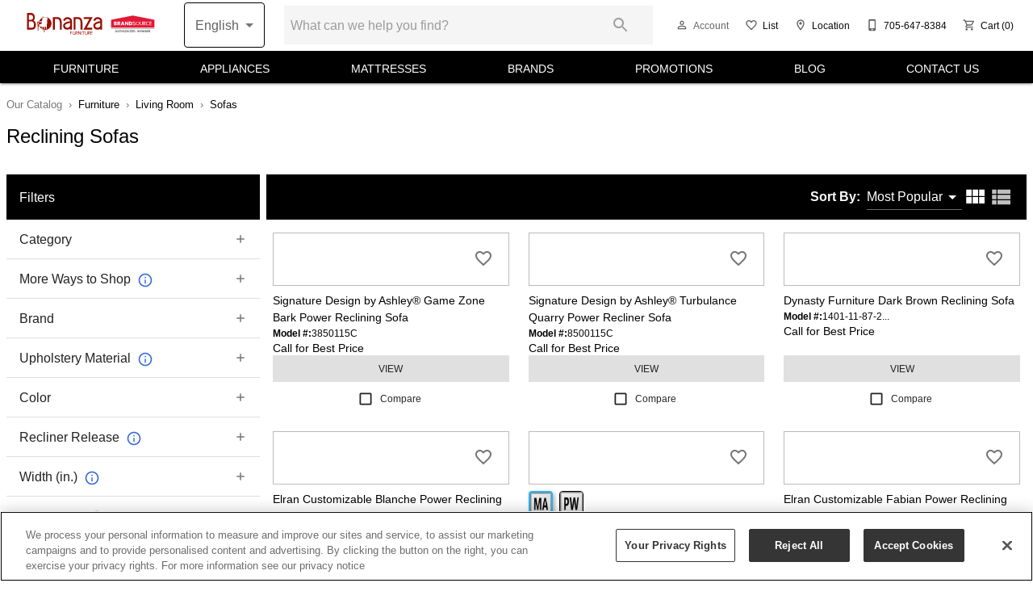

--- FILE ---
content_type: text/css
request_url: https://cdn.avbportal.com/avb-ui/8.0.9/avb-ui-styles.css
body_size: 14784
content:
/*! normalize.css v8.0.1 | MIT License | github.com/necolas/normalize.css */html{line-height:1.15;-webkit-text-size-adjust:100%}body{margin:0}main{display:block}h1{font-size:2em;margin:.67em 0}hr{box-sizing:content-box;height:0;overflow:visible}pre{font-family:monospace,monospace;font-size:1em}a{background-color:rgba(0,0,0,0)}abbr[title]{border-bottom:none;text-decoration:underline;-webkit-text-decoration:underline dotted;text-decoration:underline dotted}b,strong{font-weight:bolder}code,kbd,samp{font-family:monospace,monospace;font-size:1em}small{font-size:80%}sub,sup{font-size:75%;line-height:0;position:relative;vertical-align:baseline}sub{bottom:-0.25em}sup{top:-0.5em}img{border-style:none}button,input,optgroup,select,textarea{font-family:inherit;font-size:100%;line-height:1.15;margin:0}button,input{overflow:visible}button,select{text-transform:none}button,[type=button],[type=reset],[type=submit]{-webkit-appearance:button}button::-moz-focus-inner,[type=button]::-moz-focus-inner,[type=reset]::-moz-focus-inner,[type=submit]::-moz-focus-inner{border-style:none;padding:0}button:-moz-focusring,[type=button]:-moz-focusring,[type=reset]:-moz-focusring,[type=submit]:-moz-focusring{outline:1px dotted ButtonText}fieldset{padding:.35em .75em .625em}legend{box-sizing:border-box;color:inherit;display:table;max-width:100%;padding:0;white-space:normal}progress{vertical-align:baseline}textarea{overflow:auto}[type=checkbox],[type=radio]{box-sizing:border-box;padding:0}[type=number]::-webkit-inner-spin-button,[type=number]::-webkit-outer-spin-button{height:auto}[type=search]{-webkit-appearance:textfield;outline-offset:-2px}[type=search]::-webkit-search-decoration{-webkit-appearance:none}::-webkit-file-upload-button{-webkit-appearance:button;font:inherit}details{display:block}summary{display:list-item}template{display:none}[hidden]{display:none}
.avb-file__label--sr,.avb-select__label--sr,.avb-radio-group__label--sr,.avb-checkbox-group__label--sr,.avb-textarea__label--sr,.avb-textbox__label--sr{position:absolute;overflow:hidden;width:1px;height:1px;clip:rect(1px, 1px, 1px, 1px)}.avb-file__status .avb-file__status-icon,.avb-select--dropdown::before,.avb-select__status .avb-select__status-icon,.avb-textarea__status .avb-textarea__status-icon,.avb-textbox__status .avb-textbox__status-icon{font-family:"Material Icons";font-weight:normal;font-style:normal;font-size:24px;line-height:1;letter-spacing:normal;text-transform:none;display:inline-block;white-space:nowrap;word-wrap:normal;direction:ltr;-webkit-font-feature-settings:"liga";-webkit-font-smoothing:antialiased}*,*::before,*::after{-webkit-box-sizing:border-box;box-sizing:border-box}html{font-size:16px}html,body,div,span,applet,object,iframe,h1,h2,h3,h4,h5,h6,p,blockquote,pre,a,abbr,acronym,address,big,cite,code,del,dfn,em,img,ins,kbd,q,s,samp,small,strike,strong,sub,sup,tt,var,b,u,i,center,dl,dt,dd,ol,ul,li,fieldset,form,label,legend,table,caption,tbody,tfoot,thead,tr,th,td,article,aside,canvas,details,embed,figure,figcaption,footer,header,hgroup,menu,nav,output,ruby,section,summary,time,mark,audio,video,hr{margin:0;padding:0;border:0;font-size:100%}h1,h2,h3,h4,h5,h6,strong,b,th{font-weight:normal}th,td{text-align:left}em,i{font-style:normal}u,ins{text-decoration:none}sup,sub{vertical-align:baseline;font-size:inherit}ul,ol{list-style:none}hr{border:0;-webkit-box-sizing:border-box;box-sizing:border-box}abbr,abbr[title]{text-decoration:none}html [type=button],[type=reset],[type=submit]{-webkit-appearance:none}a{text-decoration:none}input::-webkit-search-cancel-button{display:none}input::-ms-clear{display:none}img,video,audio,iframe{max-width:100%}avb-card-flip,avb-carousel,avb-magento-form,avb-brands,avb-featured-products,avb-categories,avb-menu-items,avb-typography,avb-grid,avb-main,avb-footer,avb-header-before,avb-header-after,avb-designer-block,avb-designer-footer,avb-designer-contact,avb-designer-super-block,avb-promotion-container{display:block}avb-designer-block avb-designer-block,avb-designer-block avb-designer-contact,avb-designer-block avb-designer-footer,avb-designer-contact avb-designer-block,avb-designer-contact avb-designer-contact,avb-designer-contact avb-designer-footer,avb-designer-footer avb-designer-block,avb-designer-footer avb-designer-contact,avb-designer-footer avb-designer-footer{display:none !important}.avb-lazyload,.avb-lazyloading{opacity:0}.avb-lazyloaded{opacity:1}:root{--avb-global-font-family: Helvetica, sans-serif}.avb-typography{font-family:"Helvetica",sans-serif;font-family:var(--avb-global-font-family, "Helvetica", sans-serif);font-size:1rem}.avb-typography__headline,.blog-post-content h1,.avb-typography__heading,.blog-post-content h2,.blog-post-content h3,.blog-post-content h4,.avb-typography__paragraph,.blog-post-content p{color:#373a3c}.avb-typography__headline,.blog-post-content h1,.avb-typography__heading,.blog-post-content h2,.blog-post-content h3,.blog-post-content h4,.avb-typography__heading-line--marginBottom,.avb-typography__paragraph,.blog-post-content p{margin-bottom:1rem}.avb-typography__headline,.blog-post-content h1,.avb-typography__heading,.blog-post-content h2,.blog-post-content h3,.blog-post-content h4{color:#373a3c;color:var(--avb-primary, #373a3c);font-weight:700;line-height:1.3}.avb-typography__headline,.blog-post-content h1{font-size:2.25rem}@media(min-width: 960px ){.avb-typography__headline,.blog-post-content h1{font-size:2.5rem}}.avb-typography__heading--title,.blog-post-content h2{font-size:1.75rem}.avb-typography__heading--subheading,.blog-post-content h3{font-size:1.375rem}@media(min-width: 960px ){.avb-typography__heading--title,.blog-post-content h2{font-size:2rem}.avb-typography__heading--subheading,.blog-post-content h3{font-size:1.75rem}}.avb-typography__heading-line{display:block;font-size:1em}.avb-typography__heading-line--medium{font-size:.875em}.avb-typography__heading--light,.avb-typography__heading-line--light{font-weight:400}.avb-typography__heading--faded,.avb-typography__heading-line--faded{color:#818181}.avb-typography__paragraph,.blog-post-content p{font-size:1rem;line-height:1.6}.avb-typography__paragraph--faded{color:#818181}.avb-typography__paragraph--strikethrough{text-decoration:line-through}.avb-typography__paragraph--large{font-size:1.25rem}.avb-typography__paragraph--xlarge{font-size:1.375rem}@font-face{font-family:"icomoon";src:url([data-uri]);src:url([data-uri]#iefix) format("embedded-opentype"),url([data-uri]) format("truetype"),url([data-uri]) format("woff"),url([data-uri]#icomoon) format("svg");font-display:swap;font-weight:normal;font-style:normal}avb-accordion-item{display:block}.avb-accordion{display:block}.avb-accordion--hide{display:none}.avb-accordion__item-title{position:relative;display:-webkit-box;display:-ms-flexbox;display:flex;-webkit-box-align:center;-ms-flex-align:center;align-items:center;text-decoration:none;cursor:pointer}.avb-accordion__item-title:focus{outline:0}.avb-accordion__item-title::before{content:"";margin-right:.75rem;font-family:"icomoon";font-size:inherit;font-style:normal;font-weight:normal;font-variant:normal;text-decoration:inherit;text-align:center;text-transform:none;-webkit-font-smoothing:antialiased;-moz-osx-font-smoothing:grayscale;-webkit-transition:-webkit-transform .5s;transition:-webkit-transform .5s;transition:transform .5s;transition:transform .5s, -webkit-transform .5s}.avb-accordion__item--open .avb-accordion__item-title::before{-webkit-transform:rotate(90deg);transform:rotate(90deg)}.avb-accordion__item-content{overflow:hidden;height:0;-webkit-transition:height .25s;transition:height .25s}.avb-button--secondary:disabled,.avb-file__copy-button:disabled,.avb-button--primary:disabled,.avb-button:disabled{color:rgba(110,110,110,.5);cursor:auto;pointer-events:none}.avb-button--secondary.avb-button--dark:disabled,.avb-button--dark.avb-file__copy-button:disabled,.avb-button--primary.avb-button--dark:disabled{color:#fff;background-color:#d5d5d5;border-color:#d5d5d5}.avb-button--secondary.avb-button--light:disabled,.avb-button--light.avb-file__copy-button:disabled,.avb-button--primary.avb-button--light:disabled{color:#d5d5d5;background-color:rgba(0,0,0,0);border-color:#d5d5d5}.avb-file__copy-button:not(:disabled){color:#818181;background-color:rgba(0,0,0,0);border-color:#818181}.avb-file__copy-button:disabled{color:#d5d5d5;background-color:rgba(0,0,0,0);border-color:#d5d5d5}.avb-button,.avb-file__copy-button{position:relative;display:-webkit-inline-box;display:-ms-inline-flexbox;display:inline-flex;-webkit-box-pack:center;-ms-flex-pack:center;justify-content:center;-webkit-box-align:center;-ms-flex-align:center;align-items:center;padding:.75rem 1rem;margin:0;color:#6e6e6e;font-size:.9rem;font-family:inherit;line-height:1.6;text-align:center;text-decoration:none;background-color:rgba(0,0,0,0);border:1px solid rgba(0,0,0,0);border-radius:3px;-webkit-box-shadow:none;box-shadow:none;cursor:pointer;-webkit-transition:color .25s,background-color .25s;transition:color .25s,background-color .25s}.avb-button:focus,.avb-file__copy-button:focus,.avb-button:hover,.avb-file__copy-button:hover{color:#888}.avb-button:focus,.avb-file__copy-button:focus{outline:0}.avb-button--primary{color:#1779ba;color:var(--avb-primary, #1779ba)}.avb-button--primary:focus,.avb-button--primary:hover{color:#2196e3;color:var(--avb-primary-hover, #2196e3)}.avb-button--primary.avb-button--dark{background-color:#1779ba;background-color:var(--avb-primary, #1779ba);border-color:#1779ba;border-color:var(--avb-primary, #1779ba);color:#fff}.avb-button--primary.avb-button--dark:focus,.avb-button--primary.avb-button--dark:hover{background-color:#2196e3;background-color:var(--avb-primary-hover, #2196e3);border-color:#2196e3;border-color:var(--avb-primary-hover, #2196e3);color:#fff}.avb-button--primary.avb-button--light{border-color:#1779ba;border-color:var(--avb-primary, #1779ba)}.avb-button--primary.avb-button--light:focus,.avb-button--primary.avb-button--light:hover{background-color:#1779ba;background-color:var(--avb-primary, #1779ba);color:#fff}.avb-button--secondary,.avb-file__copy-button{color:#818181}.avb-button--secondary:focus,.avb-file__copy-button:focus,.avb-button--secondary:hover,.avb-file__copy-button:hover{color:#9b9b9b}.avb-button--secondary.avb-button--dark,.avb-button--dark.avb-file__copy-button{background-color:#818181;border-color:#818181;color:#fff}.avb-button--secondary.avb-button--dark:focus,.avb-button--dark.avb-file__copy-button:focus,.avb-button--secondary.avb-button--dark:hover,.avb-button--dark.avb-file__copy-button:hover{background-color:#9b9b9b;border-color:#9b9b9b;color:#fff}.avb-button--secondary.avb-button--light,.avb-button--light.avb-file__copy-button{border-color:#818181}.avb-button--secondary.avb-button--light:focus,.avb-button--light.avb-file__copy-button:focus,.avb-button--secondary.avb-button--light:hover,.avb-button--light.avb-file__copy-button:hover{background-color:#818181;color:#fff}.avb-button--small{font-size:.6rem}.avb-button--large{padding:1rem 2rem;font-size:1.1rem}.avb-button--expand{width:100%}.avb-button-group{position:relative;display:-webkit-inline-box;display:-ms-inline-flexbox;display:inline-flex;margin-right:.5rem}.avb-button-group .avb-button,.avb-button-group .avb-file__copy-button{position:relative;padding:.625rem 1rem;margin:0 0 0 -1px}.avb-button-group .avb-button:first-child,.avb-button-group .avb-file__copy-button:first-child{margin:0}.avb-button-group .avb-button--dark:not(:first-of-type)::after{content:" ";position:absolute;top:-1px;bottom:-1px;right:100%;z-index:1;width:1px;background-color:#fff}.avb-button-group .avb-button--light+.avb-button--dark::after{content:normal}.avb-button-group .avb-button--dark+.avb-button--light{border-left-color:rgba(0,0,0,0)}.avb-button-group .avb-button:first-of-type:not(:last-of-type),.avb-button-group .avb-file__copy-button:first-of-type:not(:last-of-type){border-top-right-radius:0;border-bottom-right-radius:0}.avb-button-group .avb-button:last-of-type:not(:first-of-type),.avb-button-group .avb-file__copy-button:last-of-type:not(:first-of-type){border-top-left-radius:0;border-bottom-left-radius:0}.avb-button-group .avb-button:not(:first-of-type):not(:last-of-type),.avb-button-group .avb-file__copy-button:not(:first-of-type):not(:last-of-type){border-radius:0}.avb-button-versatile-modal{position:fixed;top:0;left:0;right:0;bottom:0;z-index:2147483647;display:none}.avb-button-versatile-modal--display{display:block}.avb-card-flip{display:-webkit-inline-box;display:-ms-inline-flexbox;display:inline-flex;-webkit-perspective:1000px;perspective:1000px;-webkit-transform-style:preserve-3d;transform-style:preserve-3d}.avb-card-flip__card{position:relative;-webkit-transform-style:preserve-3d;transform-style:preserve-3d}@media screen and (-ms-high-contrast: active),(-ms-high-contrast: none){.avb-card-flip__card{overflow:hidden}}.avb-card-flip__card-front,.avb-card-flip__card-back{-webkit-backface-visibility:hidden;backface-visibility:hidden;-webkit-transition:-webkit-transform 1s;transition:-webkit-transform 1s;transition:transform 1s;transition:transform 1s, -webkit-transform 1s}.avb-card-flip__card-front{position:relative;z-index:2;-webkit-transform:rotateY(0);transform:rotateY(0)}.avb-card-flip__card-front--flipped{-webkit-transform:rotateY(180deg);transform:rotateY(180deg)}.avb-card-flip__card-back{position:absolute;top:0;bottom:0;left:0;right:0;z-index:1;-webkit-transform:rotateY(-180deg);transform:rotateY(-180deg)}.avb-card-flip__card-back--flipped{-webkit-transform:rotateY(0deg);transform:rotateY(0deg)}@font-face{font-family:"icomoon";src:url([data-uri]);src:url([data-uri]#iefix) format("embedded-opentype"),url([data-uri]) format("truetype"),url([data-uri]) format("woff"),url([data-uri]#icomoon) format("svg");font-weight:normal;font-style:normal}avb-carousel{display:none}.avb-carousel{position:relative;display:block}.avb-carousel--hide{display:none}.avb-carousel__inner{display:block}.avb-carousel__main{position:relative}.avb-carousel__slide{position:relative;overflow:hidden}.avb-carousel__slide--outerArrows{margin-left:2.5rem;margin-right:2.5rem}.avb-carousel__slide-track{-webkit-transform:translate(0);transform:translate(0);display:-webkit-box;display:-ms-flexbox;display:flex;-ms-flex-line-pack:start;align-content:flex-start;-webkit-transition:-webkit-transform .5s;transition:-webkit-transform .5s;transition:transform .5s;transition:transform .5s, -webkit-transform .5s}.avb-carousel__slide-track--noTransition{-webkit-transition:none !important;transition:none !important}.avb-carousel__slide-track--draggable{cursor:pointer}.avb-carousel__slide-track--dragging{-webkit-user-select:none;-moz-user-select:none;-ms-user-select:none;user-select:none}.avb-carousel__item{-webkit-box-flex:0;-ms-flex:0 0 auto;flex:0 0 auto}.avb-carousel__item img{display:block;margin-left:auto;margin-right:auto}.avb-carousel__navDots,.blog-post-content .avb-carousel__navDots{-webkit-box-flex:0;-ms-flex:0 0 100%;flex:0 0 100%;max-width:100%;padding:0;margin:1rem 0;text-align:center}.avb-carousel__navDots-dots,.blog-post-content .avb-carousel__navDots-dots{display:-webkit-box;display:-ms-flexbox;display:flex;-ms-flex-wrap:wrap;flex-wrap:wrap;-webkit-box-align:center;-ms-flex-align:center;align-items:center;-webkit-box-pack:center;-ms-flex-pack:center;justify-content:center;list-style:none}.avb-carousel__navDots-dot,.blog-post-content .avb-carousel__navDots-dot{width:1rem;height:1rem;margin:0 1rem 1rem;background-color:#ccc;border-radius:1000px;border-radius:50%;cursor:pointer}.avb-carousel__navDots-dot--active,.blog-post-content .avb-carousel__navDots-dot--active{background-color:#999}.avb-carousel__navArrow{position:absolute;top:0;bottom:0;z-index:5;display:-webkit-inline-box;display:-ms-inline-flexbox;display:inline-flex;-webkit-box-align:center;-ms-flex-align:center;align-items:center;-webkit-box-pack:center;-ms-flex-pack:center;justify-content:center;width:2.5rem;padding:0;color:#fff;border:0;background-color:rgba(0,0,0,0);-webkit-transition:color .25s;transition:color .25s;cursor:pointer}.avb-carousel__navArrow:focus,.avb-carousel__navArrow:hover{color:#969696;outline:0}.avb-carousel__navArrow--prev{left:0}.avb-carousel__navArrow--next{right:0}.avb-carousel__navArrow-icon{position:relative;z-index:-1;display:block}.avb-carousel__navArrow-icon::before{display:inline-block;font-family:"icomoon";font-size:2rem;font-style:normal;font-weight:normal;font-variant:normal;text-decoration:inherit;text-align:center;text-transform:none;text-shadow:1px 1px 5px rgba(150,150,150,.5),1px -1px 5px rgba(150,150,150,.5);-webkit-font-smoothing:antialiased;-moz-osx-font-smoothing:grayscale}.avb-carousel__navArrow-icon--prev::before{content:""}.avb-carousel__navArrow-icon--next::before{content:""}.avb-carousel__noItems{padding:1rem;text-align:center}@media print{.avb-carousel__main{-webkit-transform:translateX(0) !important;transform:translateX(0) !important}.avb-carousel__nav,.avb-carousel__item:not(.avb-carousel__item--active){display:none}}.avb-wrapper{display:block;-webkit-box-flex:0;-ms-flex:0 0 100%;flex:0 0 100%;max-width:100%}.avb-wrapper--background{background-size:cover;background-position:50% 50%;background-repeat:no-repeat}.avb-wrapper--flex,.avb-wrapper--horizontal,.avb-wrapper--vertical{display:-webkit-box;display:-ms-flexbox;display:flex}.avb-wrapper--tall{height:100%}.avb-wrapper--horizontalLeft{-webkit-box-pack:start;-ms-flex-pack:start;justify-content:flex-start}.avb-wrapper--horizontalCenter{-webkit-box-pack:center;-ms-flex-pack:center;justify-content:center}.avb-wrapper--horizontalRight{-webkit-box-pack:end;-ms-flex-pack:end;justify-content:flex-end}.avb-wrapper--verticalTop{-webkit-box-align:start;-ms-flex-align:start;align-items:flex-start}.avb-wrapper--verticalCenter{-webkit-box-align:center;-ms-flex-align:center;align-items:center}.avb-wrapper--verticalBottom{-webkit-box-align:end;-ms-flex-align:end;align-items:flex-end}.avb-wrapper--textLeft{text-align:left}.avb-wrapper--textCenter{text-align:center}.avb-wrapper--textRight{text-align:right}.avb-divider{overflow:hidden;display:block;max-width:100%;height:.0625rem;margin:0;border:0;background-color:#aaa}.avb-featured-products{position:relative;display:-webkit-box;display:-ms-flexbox;display:flex;-webkit-box-orient:vertical;-webkit-box-direction:normal;-ms-flex-direction:column;flex-direction:column;height:100%}.avb-featured-products__error{padding:1rem;color:red;text-align:center}.avb-featured-products__link,.avb-featured-products__name,.avb-featured-products__prices{display:block}.avb-featured-products__link{position:relative}.avb-featured-products__images{position:relative}.avb-featured-products__cta{width:100%;max-width:10rem;margin:.5rem auto}.avb-featured-products__protectionBadgePlan{position:absolute;bottom:50px;right:0;-webkit-transform:translateX(0);transform:translateX(0);display:block;width:3rem}@media(min-width: 600px ){.avb-featured-products__protectionBadgePlan{bottom:0;right:50%;-webkit-transform:translateX(250%);transform:translateX(250%);width:4rem}}.avb-file,.avb-select,.avb-radio,.avb-checkbox,.avb-textarea,.avb-textbox,.avb-field{position:relative;display:block;color:#373a3c;font-size:1rem;font-family:"Helvetica",sans-serif;font-family:var(--avb-global-font-family, "Helvetica", sans-serif)}.avb-file__label,.avb-file__input,.avb-select__label,.avb-select__input,.avb-radio-group__label,.avb-radio-group,.avb-checkbox-group__label,.avb-checkbox-group,.avb-textarea__label,.avb-textarea__input,.avb-textbox__label,.avb-textbox__input{display:block;padding:0;margin:0 0 .5rem}.avb-radio__label,.avb-radio__input,.avb-checkbox__label,.avb-checkbox__input{display:inline-block;vertical-align:middle}.avb-file__input,.avb-radio__input,.avb-checkbox__input{position:absolute;z-index:-1;visibility:hidden;-webkit-appearance:none;-moz-appearance:none;appearance:none}.avb-radio__input+.avb-radio__label::after,.avb-radio__input+.avb-radio__label::before,.avb-checkbox__input+.avb-checkbox__label::after,.avb-checkbox__input+.avb-checkbox__label::before{content:" ";position:absolute;top:0;font-weight:bold;text-align:center;border:1px solid #95989a;border-radius:3px}.avb-field{margin:0 0 1rem}.avb-field__status-message{display:none;margin:0 0 .5rem}.avb-field__status-message--success{color:#28a745}.avb-field__status-message--warning{color:#ffc107}.avb-field__status-message--error{color:#dc3545}.avb-field--success .avb-field__status-message--success{display:block}.avb-field--warning .avb-field__status-message--warning{display:block}.avb-field--error .avb-field__status-message--error{display:block}.avb-field__assist{margin:0 0 .5rem;color:#818181;font-size:.85em}.avb-floatingField{width:100%}.avb-floatingField__field{display:-webkit-box;display:-ms-flexbox;display:flex;-webkit-box-orient:vertical;-webkit-box-direction:reverse;-ms-flex-flow:column-reverse;flex-flow:column-reverse;margin-bottom:1rem;border:1px solid #ccc;padding:.5rem .5rem 0rem .5rem;height:3.5rem;border-radius:4px;background:#fff;overflow:hidden}.avb-floatingField__selectField{display:-webkit-box;display:-ms-flexbox;display:flex;-webkit-box-orient:vertical;-webkit-box-direction:normal;-ms-flex-direction:column;flex-direction:column;height:3.5rem;width:100%;color:gray;font-size:1.5em;border:1px solid #ccc;padding:.5rem;border-radius:4px;background:#fff;margin-bottom:1.25rem}.avb-floatingField__selectField-label{position:relative;margin-bottom:1rem;font-size:.75rem;z-index:2}.avb-floatingField__selectField-label--hasValue{color:#000;bottom:.25rem}.avb-floatingField__label,.avb-floatingField__input{-webkit-transition:all .2s;transition:all .2s;-ms-touch-action:manipulation;touch-action:manipulation}.avb-floatingField__input{border:0;font-family:inherit;font-size:1.25rem;-webkit-appearance:none;border-radius:0;cursor:text;height:3rem;width:100%;padding:0 0 .25rem 0}.avb-floatingField__input--number{-moz-appearance:textfield}.avb-floatingField__select{border:0;height:8rem;width:100%;color:gray;font-size:1.25rem;bottom:.5rem;position:relative;width:100%;padding:0;background-color:#fff;-webkit-appearance:none}.avb-floatingField__select--hasValue{color:#000;bottom:1rem}.avb-floatingField__input:focus{outline:0}.avb-floatingField__input:-moz-placeholder-shown+.avb-floatingField__label{cursor:text;white-space:nowrap;text-overflow:ellipsis;transform-origin:left bottom;transform:translate(0, 2.25rem) scale(1.5);position:relative;bottom:1rem;font-size:.75rem;color:gray;height:1.5rem;margin:0}.avb-floatingField__input:-ms-input-placeholder+.avb-floatingField__label{cursor:text;white-space:nowrap;text-overflow:ellipsis;transform-origin:left bottom;transform:translate(0, 2.25rem) scale(1.5);position:relative;bottom:1rem;font-size:.75rem;color:gray;height:1.5rem;margin:0}.avb-floatingField__input:placeholder-shown+.avb-floatingField__label{cursor:text;white-space:nowrap;text-overflow:ellipsis;-webkit-transform-origin:left bottom;transform-origin:left bottom;-webkit-transform:translate(0, 2.25rem) scale(1.5);transform:translate(0, 2.25rem) scale(1.5);position:relative;bottom:1rem;font-size:.75rem;color:gray;height:1.5rem;margin:0}.avb-floatingField__input::-webkit-input-placeholder{opacity:0;-webkit-transition:inherit;transition:inherit}.avb-floatingField__input:-moz-placeholder,.avb-floatingField__input::-moz-placeholder{opacity:0;-moz-transition:inherit;transition:inherit}.avb-floatingField__input::-ms-input-placeholder{opacity:0;-ms-transition:inherit;transition:inherit}.avb-floatingField__input:focus::-webkit-input-placeholder{opacity:1}.avb-floatingField__input:focus:-moz-placeholder,.avb-floatingField__input:focus::-moz-placeholder{opacity:1;color:gray}.avb-floatingField__input:not(:-moz-placeholder-shown)+.avb-floatingField__label{transform:translate(0, 0) scale(1);cursor:pointer;bottom:0rem;font-size:.75rem;color:#000}.avb-floatingField__input:not(:-ms-input-placeholder)+.avb-floatingField__label{transform:translate(0, 0) scale(1);cursor:pointer;bottom:0rem;font-size:.75rem;color:#000}.avb-floatingField__input:not(:placeholder-shown)+.avb-floatingField__label,.avb-floatingField__input:focus+.avb-floatingField__label{-webkit-transform:translate(0, 0) scale(1);transform:translate(0, 0) scale(1);cursor:pointer;bottom:0rem;font-size:.75rem;color:#000}.avb-floatingField__input::-webkit-outer-spin-button,.avb-floatingField__input::-webkit-inner-spin-button{-webkit-appearance:none;margin:0}.avb-textbox__label{padding:0}.avb-textbox__status{position:relative;display:block;z-index:5}.avb-textbox__status .avb-textbox__status-icon{position:absolute;top:.4rem;right:1rem;display:none;font-size:1.5rem}.avb-field--success .avb-textbox__label,.avb-field--success .avb-textbox__status-icon{color:#28a745}.avb-field--success .avb-textbox__input{border-color:#28a745}.avb-field--success .avb-textbox__status-icon--success{display:block}.avb-field--warning .avb-textbox__label,.avb-field--warning .avb-textbox__status-icon{color:#ffc107}.avb-field--warning .avb-textbox__input{border-color:#ffc107}.avb-field--warning .avb-textbox__status-icon--warning{display:block}.avb-field--error .avb-textbox__label,.avb-field--error .avb-textbox__status-icon{color:#dc3545}.avb-field--error .avb-textbox__input{border-color:#dc3545}.avb-field--error .avb-textbox__status-icon--error{display:block}.avb-textbox__input{-webkit-appearance:none;-moz-appearance:none;appearance:none;width:100%;padding:.75rem;font-size:inherit;font-family:inherit;background-color:#fff;border:1px solid #95989a;border-radius:3px;-webkit-box-shadow:none;box-shadow:none}.avb-textbox__input:disabled{background-color:#dbdbdb}.avb-textarea__label{padding:0}.avb-textarea__status{position:relative;display:block;z-index:5}.avb-textarea__status .avb-textarea__status-icon{position:absolute;top:.4rem;right:1rem;display:none;font-size:1.5rem}.avb-field--success .avb-textarea__label,.avb-field--success .avb-textarea__status-icon{color:#28a745}.avb-field--success .avb-textarea__input{border-color:#28a745}.avb-field--success .avb-textarea__status-icon--success{display:block}.avb-field--warning .avb-textarea__label,.avb-field--warning .avb-textarea__status-icon{color:#ffc107}.avb-field--warning .avb-textarea__input{border-color:#ffc107}.avb-field--warning .avb-textarea__status-icon--warning{display:block}.avb-field--error .avb-textarea__label,.avb-field--error .avb-textarea__status-icon{color:#dc3545}.avb-field--error .avb-textarea__input{border-color:#dc3545}.avb-field--error .avb-textarea__status-icon--error{display:block}.avb-textarea__input{-webkit-appearance:none;-moz-appearance:none;appearance:none;width:100%;padding:.75rem;font-size:inherit;font-family:inherit;background-color:#fff;border:1px solid #95989a;border-radius:3px;-webkit-box-shadow:none;box-shadow:none}.avb-textarea__input:disabled{background-color:#dbdbdb}.avb-textarea__input{height:10rem}.avb-checkbox{margin:0 0 .5rem}.avb-checkbox:last-of-type{margin-bottom:0}.avb-checkbox{padding-left:1.5rem}.avb-checkbox__input{width:1rem;height:1rem}.avb-checkbox__input+.avb-checkbox__label{position:relative}.avb-checkbox__input+.avb-checkbox__label::before{left:-1.5rem;display:inline-block;width:1rem;height:1rem}.avb-checkbox__input+.avb-checkbox__label::after{top:.2rem;left:-1.3rem;display:inline-block;width:.6rem;height:.6rem;color:#818181;border:0}.avb-checkbox__input:disabled+.avb-checkbox__label{color:#818181}.avb-checkbox--alt .avb-checkbox__input+.avb-checkbox__label::before{background-color:#dbdbdb;border-color:#dbdbdb}.avb-checkbox__input:checked+.avb-checkbox__label::after{content:"✔";font-size:.6rem;line-height:1}.avb-checkbox-group{border:0}.avb-field--success .avb-checkbox-group__label{color:#28a745}.avb-field--warning .avb-checkbox-group__label{color:#ffc107}.avb-field--error .avb-checkbox-group__label{color:#dc3545}.avb-radio{margin:0 0 .5rem}.avb-radio:last-of-type{margin-bottom:0}.avb-radio{padding-left:1.5rem}.avb-radio__input{width:1rem;height:1rem}.avb-radio__input+.avb-radio__label{position:relative}.avb-radio__input+.avb-radio__label::before{left:-1.5rem;display:inline-block;width:1rem;height:1rem}.avb-radio__input+.avb-radio__label::after{top:.2rem;left:-1.3rem;display:inline-block;width:.6rem;height:.6rem;color:#818181;border:0}.avb-radio__input:disabled+.avb-radio__label{color:#818181}.avb-radio--alt .avb-radio__input+.avb-radio__label::before{background-color:#dbdbdb;border-color:#dbdbdb}.avb-radio__input+.avb-radio__label::before{border-radius:50%}.avb-radio__input:checked+.avb-radio__label::after{content:" ";background-color:#818181;border-radius:50%}.avb-radio-group{border:0}.avb-field--success .avb-radio-group__label{color:#28a745}.avb-field--warning .avb-radio-group__label{color:#ffc107}.avb-field--error .avb-radio-group__label{color:#dc3545}.avb-select__label{padding:0}.avb-select__status{position:relative;display:block;z-index:5}.avb-select__status .avb-select__status-icon{position:absolute;top:.4rem;right:1rem;display:none;font-size:1.5rem}.avb-field--success .avb-select__label,.avb-field--success .avb-select__status-icon{color:#28a745}.avb-field--success .avb-select__input{border-color:#28a745}.avb-field--success .avb-select__status-icon--success{display:block}.avb-field--warning .avb-select__label,.avb-field--warning .avb-select__status-icon{color:#ffc107}.avb-field--warning .avb-select__input{border-color:#ffc107}.avb-field--warning .avb-select__status-icon--warning{display:block}.avb-field--error .avb-select__label,.avb-field--error .avb-select__status-icon{color:#dc3545}.avb-field--error .avb-select__input{border-color:#dc3545}.avb-field--error .avb-select__status-icon--error{display:block}.avb-select__input{-webkit-appearance:none;-moz-appearance:none;appearance:none;width:100%;padding:.75rem;font-size:inherit;font-family:inherit;background-color:#fff;border:1px solid #95989a;border-radius:3px;-webkit-box-shadow:none;box-shadow:none}.avb-select__input:disabled{background-color:#dbdbdb}.avb-select--dropdown::before{content:url([data-uri]);pointer-events:none;position:absolute;bottom:.8rem;right:1rem}@media screen and (-ms-high-contrast: active),(-ms-high-contrast: none){.avb-select--dropdown::before{content:none}}.avb-field--success .avb-select--dropdown::before,.avb-field--warning .avb-select--dropdown::before,.avb-field--error .avb-select--dropdown::before{z-index:-1}.avb-select__option{padding:.5rem 0}.avb-select--dropdown .avb-select__option{padding:0}.avb-file{margin:0 0 .5rem}.avb-file__label{padding:0}.avb-file__status{position:relative;display:block;z-index:5}.avb-file__status .avb-file__status-icon{position:absolute;top:.4rem;right:1rem;display:none;font-size:1.5rem}.avb-field--success .avb-file__label,.avb-field--success .avb-file__status-icon{color:#28a745}.avb-field--success .avb-file__input{border-color:#28a745}.avb-field--success .avb-file__status-icon--success{display:block}.avb-field--warning .avb-file__label,.avb-field--warning .avb-file__status-icon{color:#ffc107}.avb-field--warning .avb-file__input{border-color:#ffc107}.avb-field--warning .avb-file__status-icon--warning{display:block}.avb-field--error .avb-file__label,.avb-field--error .avb-file__status-icon{color:#dc3545}.avb-field--error .avb-file__input{border-color:#dc3545}.avb-field--error .avb-file__status-icon--error{display:block}.avb-file__copy-button,.avb-file__copy-filename{display:inline-block;vertical-align:middle}.avb-file__copy-button{font-size:inherit;font-family:inherit}.avb-file__copy-filename{padding-left:.5rem}.avb-file__copy-button:disabled+.avb-file__copy-filename{color:#818181}.avb-gallery__grid-item{position:relative;overflow:hidden;display:-webkit-box;display:-ms-flexbox;display:flex;-webkit-box-pack:center;-ms-flex-pack:center;justify-content:center;-webkit-box-align:center;-ms-flex-align:center;align-items:center}avb-gallery{display:none}.avb-gallery{display:block}.avb-gallery__grid{display:-webkit-box;display:-ms-flexbox;display:flex;-ms-flex-wrap:wrap;flex-wrap:wrap;display:grid;grid-template-columns:repeat(1, 1fr);row-gap:.25rem;-webkit-column-gap:.25rem;-moz-column-gap:.25rem;column-gap:.25rem;-webkit-box-align:center;-ms-flex-align:center;align-items:center;margin-left:auto;margin-right:auto;grid-template-columns:repeat(2, 1fr)}.avb-gallery__grid-item{-webkit-box-flex:0;-ms-flex:0 0 50%;flex:0 0 50%;max-width:calc(50% - .25rem);margin:0}@supports(display: grid){.avb-gallery__grid-item{max-width:none}}.avb-gallery__grid-item{-webkit-box-flex:0;-ms-flex:0 0 100%;flex:0 0 100%;height:7.5rem;border:.05rem solid #aaa;cursor:pointer;cursor:-webkit-zoom-in;cursor:zoom-in}.avb-gallery__grid-item::before{content:" ";position:absolute;top:0;bottom:0;left:0;right:0;z-index:10;-webkit-transition:background-color .25s;transition:background-color .25s}.avb-gallery__grid-item:hover::before{background-color:rgba(0,0,0,.3)}@media(min-width: 600px ){.avb-gallery__grid{max-width:564px}}@media(min-width: 960px ){.avb-gallery__grid{grid-template-columns:repeat(3, 1fr);max-width:924px}.avb-gallery__grid-item{-webkit-box-flex:0;-ms-flex:0 0 33.3333333333%;flex:0 0 33.3333333333%;max-width:calc(33.3333333333% - .25rem);margin:0}@supports(display: grid){.avb-gallery__grid-item{max-width:none}}.avb-gallery__grid-item{height:10rem}}@media(min-width: 1280px ){.avb-gallery__grid{grid-template-columns:repeat(4, 1fr);max-width:1244px}.avb-gallery__grid-item{-webkit-box-flex:0;-ms-flex:0 0 25%;flex:0 0 25%;max-width:calc(25% - .25rem);margin:0}@supports(display: grid){.avb-gallery__grid-item{max-width:none}}}.avb-gallery__figure{position:relative;-webkit-transition:-webkit-transform .25s;transition:-webkit-transform .25s;transition:transform .25s;transition:transform .25s, -webkit-transform .25s}.avb-gallery__figure-image{width:100%;height:100%}.avb-gallery__grid-item:hover .avb-gallery__figure{-webkit-transform:scale(1.2);transform:scale(1.2)}.avb-gallery-lightbox__button-icon::before,.avb-gallery-lightbox__buttonClose-icon::before{font-family:"icomoon";font-size:1.25rem;font-style:normal;font-weight:normal;font-variant:normal;text-decoration:inherit;text-align:center;text-transform:none;-webkit-font-smoothing:antialiased;-moz-osx-font-smoothing:grayscale}.avb-gallery-lightbox{position:fixed;top:0;bottom:0;left:0;right:0;z-index:1000;visibility:hidden;opacity:0;overflow-x:hidden;overflow-y:auto;background-color:rgba(0,0,0,.9);-webkit-transition:visibility .5s,opacity .5s;transition:visibility .5s,opacity .5s}.avb-gallery-lightbox--show{visibility:visible;opacity:1}.avb-gallery-lightbox__header{position:fixed;top:0;left:0;right:0;z-index:1050;display:-webkit-box;display:-ms-flexbox;display:flex;-webkit-box-pack:end;-ms-flex-pack:end;justify-content:flex-end;-webkit-box-align:start;-ms-flex-align:start;align-items:flex-start;height:3.75rem}.avb-gallery-lightbox__buttonClose{display:-webkit-inline-box;display:-ms-inline-flexbox;display:inline-flex;-webkit-box-pack:center;-ms-flex-pack:center;justify-content:center;-webkit-box-align:center;-ms-flex-align:center;align-items:center;width:2.5rem;height:2.5rem;border:.1rem solid #fff;border-radius:1000px;border-radius:50%;margin:.5rem;color:#fff;background-color:rgba(0,0,0,0);-webkit-transition:background-color .25s,color .25s;transition:background-color .25s,color .25s;cursor:pointer}.avb-gallery-lightbox__buttonClose:focus{outline:0}.avb-gallery-lightbox__buttonClose:hover{color:#555;background-color:#bbb}.avb-gallery-lightbox__buttonClose-icon::before{content:""}.avb-gallery-lightbox__main{position:relative}.avb-gallery-lightbox__buttons{display:-webkit-box;display:-ms-flexbox;display:flex;-webkit-box-pack:justify;-ms-flex-pack:justify;justify-content:space-between;-webkit-box-align:center;-ms-flex-align:center;align-items:center}.avb-gallery-lightbox__button{position:absolute;top:50%;-webkit-transform:translate(0, -50%);transform:translate(0, -50%);width:5rem}.avb-gallery-lightbox__button--prev{left:0}.avb-gallery-lightbox__button--next{right:0}.avb-gallery-lightbox__button-icon{width:3rem;height:3rem;color:#fff;background-color:rgba(0,0,0,.5);line-height:3.05rem;border-radius:1000px;border-radius:50%;-webkit-transition:color .25s;transition:color .25s}.avb-gallery-lightbox__button-icon:hover{color:#6a6a6a}.avb-gallery-lightbox__button-icon--prev::before{content:""}.avb-gallery-lightbox__button-icon--next::before{content:""}.avb-gallery-lightbox__figure{display:-webkit-box;display:-ms-flexbox;display:flex;-webkit-box-pack:center;-ms-flex-pack:center;justify-content:center;-webkit-box-align:center;-ms-flex-align:center;align-items:center;-ms-flex-wrap:wrap;flex-wrap:wrap;height:100vh}.avb-gallery-lightbox__figure-item{-webkit-box-flex:0;-ms-flex:0 0 100%;flex:0 0 100%;max-height:100%}.avb-gallery-lightbox__figure-item--video{height:85vh}.avb-gallery-lightbox__figure-item--image{width:100%;height:100%;-o-object-fit:contain;object-fit:contain;-o-object-position:50% 50%;object-position:50% 50%}.avb-gallery-lightbox__figure-caption{position:fixed;bottom:0;left:0;right:0;padding:1rem .5rem;color:#ccc;font-size:.85rem;background-color:rgba(0,0,0,.75)}.avb-gallery-lightbox-open{overflow:hidden}.avb-grid{position:relative;display:-webkit-box;display:-ms-flexbox;display:flex;-ms-flex-wrap:wrap;flex-wrap:wrap;-webkit-box-flex:0;-ms-flex:0 0 100%;flex:0 0 100%}.avb-grid--container{margin-left:auto;margin-right:auto}@media(min-width: 600px ){.avb-grid--container{max-width:564px}}@media(min-width: 960px ){.avb-grid--container{max-width:924px}}@media(min-width: 1280px ){.avb-grid--container{max-width:1244px}}@media(min-width: 1600px ){.avb-grid--container{max-width:1564px}}.avb-grid__column{position:relative;display:block;-webkit-box-flex:0;-ms-flex:0 0 100%;flex:0 0 100%;max-width:100%;padding-left:.25rem;padding-right:.25rem}.avb-grid__column--offset-xsmall-0{margin-left:0}.avb-grid__column--xsmall-1{-webkit-box-flex:0;-ms-flex:0 0 8.3333333333%;flex:0 0 8.3333333333%;max-width:8.3%}.avb-grid__column--offset-xsmall-1{margin-left:8.3333333333%}.avb-grid__column--xsmall-2{-webkit-box-flex:0;-ms-flex:0 0 16.6666666667%;flex:0 0 16.6666666667%;max-width:16.7%}.avb-grid__column--offset-xsmall-2{margin-left:16.6666666667%}.avb-grid__column--xsmall-3{-webkit-box-flex:0;-ms-flex:0 0 25%;flex:0 0 25%;max-width:25%}.avb-grid__column--offset-xsmall-3{margin-left:25%}.avb-grid__column--xsmall-4{-webkit-box-flex:0;-ms-flex:0 0 33.3333333333%;flex:0 0 33.3333333333%;max-width:33.3%}.avb-grid__column--offset-xsmall-4{margin-left:33.3333333333%}.avb-grid__column--xsmall-5{-webkit-box-flex:0;-ms-flex:0 0 41.6666666667%;flex:0 0 41.6666666667%;max-width:41.7%}.avb-grid__column--offset-xsmall-5{margin-left:41.6666666667%}.avb-grid__column--xsmall-6{-webkit-box-flex:0;-ms-flex:0 0 50%;flex:0 0 50%;max-width:50%}.avb-grid__column--offset-xsmall-6{margin-left:50%}.avb-grid__column--xsmall-7{-webkit-box-flex:0;-ms-flex:0 0 58.3333333333%;flex:0 0 58.3333333333%;max-width:58.3%}.avb-grid__column--offset-xsmall-7{margin-left:58.3333333333%}.avb-grid__column--xsmall-8{-webkit-box-flex:0;-ms-flex:0 0 66.6666666667%;flex:0 0 66.6666666667%;max-width:66.7%}.avb-grid__column--offset-xsmall-8{margin-left:66.6666666667%}.avb-grid__column--xsmall-9{-webkit-box-flex:0;-ms-flex:0 0 75%;flex:0 0 75%;max-width:75%}.avb-grid__column--offset-xsmall-9{margin-left:75%}.avb-grid__column--xsmall-10{-webkit-box-flex:0;-ms-flex:0 0 83.3333333333%;flex:0 0 83.3333333333%;max-width:83.3%}.avb-grid__column--offset-xsmall-10{margin-left:83.3333333333%}.avb-grid__column--xsmall-11{-webkit-box-flex:0;-ms-flex:0 0 91.6666666667%;flex:0 0 91.6666666667%;max-width:91.7%}.avb-grid__column--offset-xsmall-11{margin-left:91.6666666667%}.avb-grid__column--xsmall-12{-webkit-box-flex:0;-ms-flex:0 0 100%;flex:0 0 100%;max-width:100%}.avb-grid__column--offset-xsmall-12{margin-left:100%}@media(min-width: 600px ){.avb-grid__column--offset-small-0{margin-left:0}.avb-grid__column--small-1{-webkit-box-flex:0;-ms-flex:0 0 8.3333333333%;flex:0 0 8.3333333333%;max-width:8.3%}.avb-grid__column--offset-small-1{margin-left:8.3333333333%}.avb-grid__column--small-2{-webkit-box-flex:0;-ms-flex:0 0 16.6666666667%;flex:0 0 16.6666666667%;max-width:16.7%}.avb-grid__column--offset-small-2{margin-left:16.6666666667%}.avb-grid__column--small-3{-webkit-box-flex:0;-ms-flex:0 0 25%;flex:0 0 25%;max-width:25%}.avb-grid__column--offset-small-3{margin-left:25%}.avb-grid__column--small-4{-webkit-box-flex:0;-ms-flex:0 0 33.3333333333%;flex:0 0 33.3333333333%;max-width:33.3%}.avb-grid__column--offset-small-4{margin-left:33.3333333333%}.avb-grid__column--small-5{-webkit-box-flex:0;-ms-flex:0 0 41.6666666667%;flex:0 0 41.6666666667%;max-width:41.7%}.avb-grid__column--offset-small-5{margin-left:41.6666666667%}.avb-grid__column--small-6{-webkit-box-flex:0;-ms-flex:0 0 50%;flex:0 0 50%;max-width:50%}.avb-grid__column--offset-small-6{margin-left:50%}.avb-grid__column--small-7{-webkit-box-flex:0;-ms-flex:0 0 58.3333333333%;flex:0 0 58.3333333333%;max-width:58.3%}.avb-grid__column--offset-small-7{margin-left:58.3333333333%}.avb-grid__column--small-8{-webkit-box-flex:0;-ms-flex:0 0 66.6666666667%;flex:0 0 66.6666666667%;max-width:66.7%}.avb-grid__column--offset-small-8{margin-left:66.6666666667%}.avb-grid__column--small-9{-webkit-box-flex:0;-ms-flex:0 0 75%;flex:0 0 75%;max-width:75%}.avb-grid__column--offset-small-9{margin-left:75%}.avb-grid__column--small-10{-webkit-box-flex:0;-ms-flex:0 0 83.3333333333%;flex:0 0 83.3333333333%;max-width:83.3%}.avb-grid__column--offset-small-10{margin-left:83.3333333333%}.avb-grid__column--small-11{-webkit-box-flex:0;-ms-flex:0 0 91.6666666667%;flex:0 0 91.6666666667%;max-width:91.7%}.avb-grid__column--offset-small-11{margin-left:91.6666666667%}.avb-grid__column--small-12{-webkit-box-flex:0;-ms-flex:0 0 100%;flex:0 0 100%;max-width:100%}.avb-grid__column--offset-small-12{margin-left:100%}}@media(min-width: 960px ){.avb-grid__column--offset-medium-0{margin-left:0}.avb-grid__column--medium-1{-webkit-box-flex:0;-ms-flex:0 0 8.3333333333%;flex:0 0 8.3333333333%;max-width:8.3%}.avb-grid__column--offset-medium-1{margin-left:8.3333333333%}.avb-grid__column--medium-2{-webkit-box-flex:0;-ms-flex:0 0 16.6666666667%;flex:0 0 16.6666666667%;max-width:16.7%}.avb-grid__column--offset-medium-2{margin-left:16.6666666667%}.avb-grid__column--medium-3{-webkit-box-flex:0;-ms-flex:0 0 25%;flex:0 0 25%;max-width:25%}.avb-grid__column--offset-medium-3{margin-left:25%}.avb-grid__column--medium-4{-webkit-box-flex:0;-ms-flex:0 0 33.3333333333%;flex:0 0 33.3333333333%;max-width:33.3%}.avb-grid__column--offset-medium-4{margin-left:33.3333333333%}.avb-grid__column--medium-5{-webkit-box-flex:0;-ms-flex:0 0 41.6666666667%;flex:0 0 41.6666666667%;max-width:41.7%}.avb-grid__column--offset-medium-5{margin-left:41.6666666667%}.avb-grid__column--medium-6{-webkit-box-flex:0;-ms-flex:0 0 50%;flex:0 0 50%;max-width:50%}.avb-grid__column--offset-medium-6{margin-left:50%}.avb-grid__column--medium-7{-webkit-box-flex:0;-ms-flex:0 0 58.3333333333%;flex:0 0 58.3333333333%;max-width:58.3%}.avb-grid__column--offset-medium-7{margin-left:58.3333333333%}.avb-grid__column--medium-8{-webkit-box-flex:0;-ms-flex:0 0 66.6666666667%;flex:0 0 66.6666666667%;max-width:66.7%}.avb-grid__column--offset-medium-8{margin-left:66.6666666667%}.avb-grid__column--medium-9{-webkit-box-flex:0;-ms-flex:0 0 75%;flex:0 0 75%;max-width:75%}.avb-grid__column--offset-medium-9{margin-left:75%}.avb-grid__column--medium-10{-webkit-box-flex:0;-ms-flex:0 0 83.3333333333%;flex:0 0 83.3333333333%;max-width:83.3%}.avb-grid__column--offset-medium-10{margin-left:83.3333333333%}.avb-grid__column--medium-11{-webkit-box-flex:0;-ms-flex:0 0 91.6666666667%;flex:0 0 91.6666666667%;max-width:91.7%}.avb-grid__column--offset-medium-11{margin-left:91.6666666667%}.avb-grid__column--medium-12{-webkit-box-flex:0;-ms-flex:0 0 100%;flex:0 0 100%;max-width:100%}.avb-grid__column--offset-medium-12{margin-left:100%}}@media(min-width: 1280px ){.avb-grid__column--offset-large-0{margin-left:0}.avb-grid__column--large-1{-webkit-box-flex:0;-ms-flex:0 0 8.3333333333%;flex:0 0 8.3333333333%;max-width:8.3%}.avb-grid__column--offset-large-1{margin-left:8.3333333333%}.avb-grid__column--large-2{-webkit-box-flex:0;-ms-flex:0 0 16.6666666667%;flex:0 0 16.6666666667%;max-width:16.7%}.avb-grid__column--offset-large-2{margin-left:16.6666666667%}.avb-grid__column--large-3{-webkit-box-flex:0;-ms-flex:0 0 25%;flex:0 0 25%;max-width:25%}.avb-grid__column--offset-large-3{margin-left:25%}.avb-grid__column--large-4{-webkit-box-flex:0;-ms-flex:0 0 33.3333333333%;flex:0 0 33.3333333333%;max-width:33.3%}.avb-grid__column--offset-large-4{margin-left:33.3333333333%}.avb-grid__column--large-5{-webkit-box-flex:0;-ms-flex:0 0 41.6666666667%;flex:0 0 41.6666666667%;max-width:41.7%}.avb-grid__column--offset-large-5{margin-left:41.6666666667%}.avb-grid__column--large-6{-webkit-box-flex:0;-ms-flex:0 0 50%;flex:0 0 50%;max-width:50%}.avb-grid__column--offset-large-6{margin-left:50%}.avb-grid__column--large-7{-webkit-box-flex:0;-ms-flex:0 0 58.3333333333%;flex:0 0 58.3333333333%;max-width:58.3%}.avb-grid__column--offset-large-7{margin-left:58.3333333333%}.avb-grid__column--large-8{-webkit-box-flex:0;-ms-flex:0 0 66.6666666667%;flex:0 0 66.6666666667%;max-width:66.7%}.avb-grid__column--offset-large-8{margin-left:66.6666666667%}.avb-grid__column--large-9{-webkit-box-flex:0;-ms-flex:0 0 75%;flex:0 0 75%;max-width:75%}.avb-grid__column--offset-large-9{margin-left:75%}.avb-grid__column--large-10{-webkit-box-flex:0;-ms-flex:0 0 83.3333333333%;flex:0 0 83.3333333333%;max-width:83.3%}.avb-grid__column--offset-large-10{margin-left:83.3333333333%}.avb-grid__column--large-11{-webkit-box-flex:0;-ms-flex:0 0 91.6666666667%;flex:0 0 91.6666666667%;max-width:91.7%}.avb-grid__column--offset-large-11{margin-left:91.6666666667%}.avb-grid__column--large-12{-webkit-box-flex:0;-ms-flex:0 0 100%;flex:0 0 100%;max-width:100%}.avb-grid__column--offset-large-12{margin-left:100%}}@media(min-width: 1600px ){.avb-grid__column--offset-xlarge-0{margin-left:0}.avb-grid__column--xlarge-1{-webkit-box-flex:0;-ms-flex:0 0 8.3333333333%;flex:0 0 8.3333333333%;max-width:8.3%}.avb-grid__column--offset-xlarge-1{margin-left:8.3333333333%}.avb-grid__column--xlarge-2{-webkit-box-flex:0;-ms-flex:0 0 16.6666666667%;flex:0 0 16.6666666667%;max-width:16.7%}.avb-grid__column--offset-xlarge-2{margin-left:16.6666666667%}.avb-grid__column--xlarge-3{-webkit-box-flex:0;-ms-flex:0 0 25%;flex:0 0 25%;max-width:25%}.avb-grid__column--offset-xlarge-3{margin-left:25%}.avb-grid__column--xlarge-4{-webkit-box-flex:0;-ms-flex:0 0 33.3333333333%;flex:0 0 33.3333333333%;max-width:33.3%}.avb-grid__column--offset-xlarge-4{margin-left:33.3333333333%}.avb-grid__column--xlarge-5{-webkit-box-flex:0;-ms-flex:0 0 41.6666666667%;flex:0 0 41.6666666667%;max-width:41.7%}.avb-grid__column--offset-xlarge-5{margin-left:41.6666666667%}.avb-grid__column--xlarge-6{-webkit-box-flex:0;-ms-flex:0 0 50%;flex:0 0 50%;max-width:50%}.avb-grid__column--offset-xlarge-6{margin-left:50%}.avb-grid__column--xlarge-7{-webkit-box-flex:0;-ms-flex:0 0 58.3333333333%;flex:0 0 58.3333333333%;max-width:58.3%}.avb-grid__column--offset-xlarge-7{margin-left:58.3333333333%}.avb-grid__column--xlarge-8{-webkit-box-flex:0;-ms-flex:0 0 66.6666666667%;flex:0 0 66.6666666667%;max-width:66.7%}.avb-grid__column--offset-xlarge-8{margin-left:66.6666666667%}.avb-grid__column--xlarge-9{-webkit-box-flex:0;-ms-flex:0 0 75%;flex:0 0 75%;max-width:75%}.avb-grid__column--offset-xlarge-9{margin-left:75%}.avb-grid__column--xlarge-10{-webkit-box-flex:0;-ms-flex:0 0 83.3333333333%;flex:0 0 83.3333333333%;max-width:83.3%}.avb-grid__column--offset-xlarge-10{margin-left:83.3333333333%}.avb-grid__column--xlarge-11{-webkit-box-flex:0;-ms-flex:0 0 91.6666666667%;flex:0 0 91.6666666667%;max-width:91.7%}.avb-grid__column--offset-xlarge-11{margin-left:91.6666666667%}.avb-grid__column--xlarge-12{-webkit-box-flex:0;-ms-flex:0 0 100%;flex:0 0 100%;max-width:100%}.avb-grid__column--offset-xlarge-12{margin-left:100%}}.avb-grid__column--autogrow{-webkit-box-flex:1;-ms-flex:1 0 auto;flex:1 0 auto;width:100%;max-width:none}.avb-grid__column--noPadding{padding-left:0;padding-right:0}.avb-grid__column--marginBottom{margin-bottom:.5rem}.avb-grid .avb-grid{margin-left:-0.25rem;margin-right:-0.25rem}@-webkit-keyframes avb-lightbox-loading{0%{-webkit-transform:scale(0.5);transform:scale(0.5);background-color:rgba(0,0,0,0)}10%{-webkit-transform:scale(1);transform:scale(1);background-color:#fff}100%{-webkit-transform:scale(0.5);transform:scale(0.5);background-color:rgba(0,0,0,0)}}@keyframes avb-lightbox-loading{0%{-webkit-transform:scale(0.5);transform:scale(0.5);background-color:rgba(0,0,0,0)}10%{-webkit-transform:scale(1);transform:scale(1);background-color:#fff}100%{-webkit-transform:scale(0.5);transform:scale(0.5);background-color:rgba(0,0,0,0)}}body.avb-lightbox-showing{overflow:hidden}.avb-lightbox{position:fixed;top:0;bottom:0;left:0;right:0;z-index:1000;visibility:hidden;opacity:0;background-color:rgba(0,0,0,.9);-webkit-transition:visibility .5s,opacity .5s;transition:visibility .5s,opacity .5s}.avb-lightbox--show{visibility:visible;opacity:1;overflow-x:hidden;overflow-y:auto}.avb-lightbox__inner{height:100%;margin:0 auto;padding:1rem}.avb-lightbox__inner--loading{display:none}.avb-lightbox__main{height:100%;display:-webkit-box;display:-ms-flexbox;display:flex;-webkit-box-pack:center;-ms-flex-pack:center;justify-content:center;-webkit-box-align:center;-ms-flex-align:center;align-items:center}.avb-lightbox__btnClose{position:absolute;top:.5rem;right:1rem;z-index:10;display:-webkit-inline-box;display:-ms-inline-flexbox;display:inline-flex;-webkit-box-pack:center;-ms-flex-pack:center;justify-content:center;-webkit-box-align:center;-ms-flex-align:center;align-items:center;padding:.35rem .7rem;border:.15rem solid #fff;border-radius:1000px;border-radius:50%;margin:0 0 .5rem auto;color:#fff;background-color:rgba(0,0,0,0);-webkit-transition:background-color .25s,color .25s;transition:background-color .25s,color .25s;cursor:pointer}.avb-lightbox__btnClose:focus{outline:0}.avb-lightbox__btnClose:hover{color:#555;background-color:#bbb}.avb-lightbox__btnClose-icon::before{content:"";display:inline-block;font-family:"icomoon";font-size:1.5rem;font-style:normal;font-weight:normal;font-variant:normal;text-decoration:inherit;text-align:center;text-transform:none;-webkit-font-smoothing:antialiased;-moz-osx-font-smoothing:grayscale}.avb-lightbox__loading{position:absolute;top:50%;left:50%;-webkit-transform:translate(-50%, -50%);transform:translate(-50%, -50%);display:-webkit-box;display:-ms-flexbox;display:flex}.avb-lightbox__loading-dot{width:3rem;height:3rem;margin-left:.5rem;margin-right:.5rem;border-radius:1000px;border-radius:50%;-webkit-animation:avb-lightbox-loading 1s infinite;animation:avb-lightbox-loading 1s infinite}.avb-lightbox__loading-dot:nth-child(2){-webkit-animation-delay:.25s;animation-delay:.25s}.avb-lightbox__loading-dot:nth-child(3){-webkit-animation-delay:.5s;animation-delay:.5s}.avb-lightbox__media{-webkit-box-flex:0;-ms-flex:0 0 auto;flex:0 0 auto;max-height:100%}.avb-lightbox__media--image{-o-object-fit:contain;object-fit:contain;-o-object-position:50% 50%;object-position:50% 50%}.avb-lightbox__media--video,.avb-lightbox__media--youtube{-webkit-box-flex:0;-ms-flex:0 0 75vw;flex:0 0 75vw;height:75vh}.avb-lightbox__media--mega-lightbox{-webkit-box-flex:0;-ms-flex:0 0 100vw;flex:0 0 100vw;height:95vh}@media(min-width: 600px ){.avb-lightbox__media--mega-lightbox{-webkit-box-flex:0;-ms-flex:0 0 90vw;flex:0 0 90vw;height:90vh}}@font-face{font-family:"icomoon";src:url([data-uri]);src:url([data-uri]#iefix) format("embedded-opentype"),url([data-uri]) format("truetype"),url([data-uri]) format("woff"),url([data-uri]#icomoon) format("svg");font-weight:normal;font-style:normal}.avb-lightbox-item{position:relative;z-index:1;display:block;-webkit-transition:background-color .25s;transition:background-color .25s;cursor:pointer}.avb-lightbox-item__inner{position:relative}.avb-link,.blog-post-content a{color:#1779ba;color:var(--avb-primary, #1779ba);font-family:inherit;line-height:inherit;text-decoration:none;cursor:pointer}.avb-link:hover,.blog-post-content a:hover,.avb-link:focus,.blog-post-content a:focus{color:#2196e3;color:var(--avb-primary-hover, #2196e3);outline:0}.avb-list,.blog-post-content ol,.blog-post-content ul{display:block;padding:0;margin:0 0 1rem 1.25rem;color:#373a3c;font-size:1rem;font-family:inherit;line-height:1.6}.avb-list__item,.blog-post-content li{display:list-item;margin-right:.5rem;font-size:inherit;font-family:inherit;line-height:inherit}.avb-list,.blog-post-content ol,.blog-post-content ul,.avb-list .avb-list .avb-list,.blog-post-content ol .avb-list .avb-list,.avb-list .blog-post-content ol .avb-list,.blog-post-content .avb-list ol .avb-list,.blog-post-content ol ol .avb-list,.blog-post-content ul .avb-list .avb-list,.blog-post-content ul ol .avb-list,.avb-list .blog-post-content ul .avb-list,.blog-post-content .avb-list ul .avb-list,.blog-post-content ol ul .avb-list,.blog-post-content ul ul .avb-list{list-style:circle}.avb-list .avb-list,.blog-post-content ol .avb-list,.avb-list .blog-post-content ol,.blog-post-content .avb-list ol,.blog-post-content ol ol,.blog-post-content ul .avb-list,.blog-post-content ul ol,.avb-list .blog-post-content ul,.blog-post-content .avb-list ul,.blog-post-content ol ul,.blog-post-content ul ul{list-style:disc}.avb-list--ordered,.blog-post-content ol{list-style:decimal}.avb-list--ordered .avb-list--ordered,.blog-post-content ol .avb-list--ordered,.avb-list--ordered .blog-post-content ol,.blog-post-content .avb-list--ordered ol,.blog-post-content ol ol{list-style:lower-alpha}.avb-list--ordered .avb-list--ordered .avb-list--ordered,.blog-post-content ol .avb-list--ordered .avb-list--ordered,.avb-list--ordered .blog-post-content ol .avb-list--ordered,.blog-post-content .avb-list--ordered ol .avb-list--ordered,.blog-post-content ol ol .avb-list--ordered,.avb-list--ordered .avb-list--ordered .blog-post-content ol,.blog-post-content .avb-list--ordered .avb-list--ordered ol,.blog-post-content ol .avb-list--ordered ol,.avb-list--ordered .blog-post-content ol ol,.blog-post-content .avb-list--ordered ol ol,.blog-post-content ol ol ol{list-style:lower-roman}.avb-list--noBullet{margin-left:0}.avb-list--noBullet,.avb-list--noBullet .avb-list--noBullet,.avb-list--noBullet .avb-list--noBullet .avb-list--noBullet{list-style:none}.avb-list--horizontal{display:-webkit-box;display:-ms-flexbox;display:flex;-ms-flex-wrap:wrap;flex-wrap:wrap;margin:0 0 1rem}.avb-list--horizontal>.avb-list__item,.blog-post-content .avb-list--horizontal>li{list-style:none}@-webkit-keyframes avb-magento-form-submit-loading{0%{-webkit-transform:scale(0.5);transform:scale(0.5);background-color:rgba(0,0,0,0)}10%{-webkit-transform:scale(1);transform:scale(1);background-color:#757575}100%{-webkit-transform:scale(0.5);transform:scale(0.5);background-color:rgba(0,0,0,0)}}@keyframes avb-magento-form-submit-loading{0%{-webkit-transform:scale(0.5);transform:scale(0.5);background-color:rgba(0,0,0,0)}10%{-webkit-transform:scale(1);transform:scale(1);background-color:#757575}100%{-webkit-transform:scale(0.5);transform:scale(0.5);background-color:rgba(0,0,0,0)}}.avb-magento-form{display:block}.avb-magento-form--hide{display:none !important}.avb-magento-form__message{display:none}.avb-magento-form__message--success{color:#0a0}.avb-magento-form__message--failure{color:red}.avb-magento-form__message--show{display:block !important}.avb-magento-form__btnSubmit--hide{display:none}.avb-magento-form__loading{display:none}.avb-magento-form__loading--show{display:-webkit-box;display:-ms-flexbox;display:flex}.avb-magento-form__loading-dot{width:.75rem;height:.75rem;margin-left:.25rem;margin-right:.25rem;border-radius:1000px;border-radius:50%;-webkit-animation:avb-magento-form-submit-loading 1s infinite;animation:avb-magento-form-submit-loading 1s infinite}.avb-magento-form__loading-dot:nth-child(2){-webkit-animation-delay:.25s;animation-delay:.25s}.avb-magento-form__loading-dot:nth-child(3){-webkit-animation-delay:.5s;animation-delay:.5s}.avb-map-enhance{position:relative;display:block}.avb-map-enhance__iframe{pointer-events:none}.avb-map-enhance__iframe--interact{pointer-events:auto}.avb-map-enhance__overlay{position:absolute;top:0;bottom:0;left:0;right:0;z-index:10;opacity:0;visibility:hidden;background-color:rgba(0,0,0,.4);cursor:pointer;pointer-events:none;-webkit-transition:opacity .25s,visibility .25s;transition:opacity .25s,visibility .25s}.avb-map-enhance__overlay--mouseEntered{opacity:1;visibility:visible}.avb-map-enhance__overlay-text{position:absolute;top:50%;left:50%;-webkit-transform:translate(-50%, -50%);transform:translate(-50%, -50%);width:100%;padding:1rem;color:#fff;font-size:1.75rem;font-family:san-serif;text-align:center}.avb-map-enhance__error{padding:1rem;color:red;text-align:center}.avb-payment__formTitle{display:-webkit-box;display:-ms-flexbox;display:flex;-webkit-box-pack:center;-ms-flex-pack:center;justify-content:center;padding:.25rem}.avb-payment__form{display:-webkit-box;display:-ms-flexbox;display:flex;-ms-flex-wrap:wrap;flex-wrap:wrap;-webkit-box-pack:center;-ms-flex-pack:center;justify-content:center;background-color:#f9f8f9;padding:.25rem}@media(min-width: 960px ){.avb-payment__form{padding:3rem}}.avb-payment__mainContent{display:grid;grid-template-columns:100%}@media(min-width: 960px ){.avb-payment__mainContent{grid-template-columns:repeat(2, 1fr);gap:1.25rem}}.avb-payment__gridInner1{display:-webkit-box;display:-ms-flexbox;display:flex;height:3.5rem;-ms-flex-wrap:wrap;flex-wrap:wrap;margin-bottom:2.5rem}@media(min-width: 960px ){.avb-payment__gridInner1{grid-area:1/1/2/3;gap:1.25rem;-ms-flex-wrap:nowrap;flex-wrap:nowrap;margin-bottom:0}}.avb-payment__gridInner2{grid-area:2/1/3/2;display:-webkit-box;display:-ms-flexbox;display:flex;-ms-flex-wrap:wrap;flex-wrap:wrap;margin-top:3rem}@media(min-width: 960px ){.avb-payment__gridInner2{margin-top:0}}.avb-payment__gridInner3{display:-webkit-box;display:-ms-flexbox;display:flex;-ms-flex-wrap:wrap;flex-wrap:wrap}@media(min-width: 960px ){.avb-payment__gridInner3{grid-area:2/2/2/3}}.avb-payment__field{height:3.5rem;display:-webkit-box;display:-ms-flexbox;display:flex}.avb-payment__field--fullWidth{-webkit-box-flex:0;-ms-flex:0 0 100%;flex:0 0 100%}.avb-payment__field--bottomMargin{margin-bottom:1rem}.avb-payment__field--removeMarginBottom{margin-bottom:0}.avb-payment__title{height:2rem}.avb-payment__buttons{-webkit-box-flex:0;-ms-flex:0 0 100%;flex:0 0 100%;display:-webkit-box;display:-ms-flexbox;display:flex;-webkit-box-pack:center;-ms-flex-pack:center;justify-content:center;-webkit-box-align:center;-ms-flex-align:center;align-items:center;padding:0;margin-top:1.5rem}.avb-payment__buttons-button{width:100%}@media(min-width: 960px ){.avb-payment__buttons-button{width:50%}}.avb-payment__commentSection{display:-webkit-box;display:-ms-flexbox;display:flex;-ms-flex-wrap:wrap;flex-wrap:wrap;-webkit-box-flex:0;-ms-flex:0 0 100%;flex:0 0 100%}.avb-payment__paymentStatusContainer{display:-webkit-box;display:-ms-flexbox;display:flex;-ms-flex-wrap:wrap;flex-wrap:wrap;text-align:center}@media(min-width: 960px ){.avb-payment__paymentStatusContainer{margin:0 2rem;padding:1rem}}.avb-payment__paymentStatusContainer-title,.avb-payment__paymentStatusContainer-description{-webkit-box-flex:0;-ms-flex:0 0 100%;flex:0 0 100%}.avb-payment__paymentStatusContainer-title--success{color:green}.avb-payment__paymentStatusContainer-title--error{margin-top:1rem;color:#721c24;background-color:#f8d7da;border-color:#f5c6cb;padding:1rem;text-align:left}.avb-payment__detailsContainer{-webkit-box-flex:0;-ms-flex:0 0 100%;flex:0 0 100%;-webkit-box-pack:center;-ms-flex-pack:center;justify-content:center;display:-webkit-box;display:-ms-flexbox;display:flex;-ms-flex-wrap:wrap;flex-wrap:wrap}.avb-payment__captchaContainer{margin-top:1.5rem}.avb-payment__captchaError{display:-webkit-box;display:-ms-flexbox;display:flex;-webkit-box-flex:0;-ms-flex:0 0 100%;flex:0 0 100%;-webkit-box-pack:center;-ms-flex-pack:center;justify-content:center;margin-top:1.5rem;color:red}.avb-payment__multipleFieldContainer{display:-webkit-box;display:-ms-flexbox;display:flex;-ms-flex-wrap:wrap;flex-wrap:wrap;-webkit-box-flex:0;-ms-flex:0 0 100%;flex:0 0 100%}@media(min-width: 960px ){.avb-payment__multipleFieldContainer :last-child{margin-right:0}}.avb-payment__multipleFieldContainer-field{width:100%}@media(min-width: 960px ){.avb-payment__multipleFieldContainer-field--tripple{width:calc(33.3333333333% - .25rem);margin-right:.25rem}}@media(min-width: 960px ){.avb-payment__multipleFieldContainer-field--halfWidth{width:calc(50% - .25rem);margin-right:.5rem}}.avb-payment__paymentInfoExpDate{display:-webkit-box;display:-ms-flexbox;display:flex;-webkit-box-align:center;-ms-flex-align:center;align-items:center}.avb-payment__spinner{display:-webkit-box;display:-ms-flexbox;display:flex;-webkit-box-pack:center;-ms-flex-pack:center;justify-content:center;-webkit-box-align:center;-ms-flex-align:center;align-items:center}.avb-payment__spinner-icon{width:2rem;height:2rem;border:3px solid rgba(0,0,0,.1);border-radius:50%;border-top-color:#333;-webkit-animation:spin 1s ease-in-out infinite;animation:spin 1s ease-in-out infinite}@-webkit-keyframes spin{0%{-webkit-transform:rotate(0deg);transform:rotate(0deg)}100%{-webkit-transform:rotate(360deg);transform:rotate(360deg)}}@keyframes spin{0%{-webkit-transform:rotate(0deg);transform:rotate(0deg)}100%{-webkit-transform:rotate(360deg);transform:rotate(360deg)}}.avb-picture{display:-webkit-inline-box;display:-ms-inline-flexbox;display:inline-flex;-webkit-box-align:start;-ms-flex-align:start;align-items:flex-start}.avb-picture--full{display:block}.avb-picture__image{display:block;width:100%}.avb-linq-promotion{display:-webkit-box;display:-ms-flexbox;display:flex;-webkit-box-orient:vertical;-webkit-box-direction:normal;-ms-flex-direction:column;flex-direction:column;margin:.25rem;border:1px solid rgba(0,0,0,.2);border-radius:.25rem;height:100%;background-color:#fff}.avb-linq-promotion__logo-container{display:-webkit-box;display:-ms-flexbox;display:flex;-webkit-box-pack:center;-ms-flex-pack:center;justify-content:center;-webkit-box-align:center;-ms-flex-align:center;align-items:center;border-bottom:1px solid rgba(0,0,0,.2);padding:1rem 0}.avb-linq-promotion__logo-container__logos{-webkit-box-flex:1;-ms-flex:1 0;flex:1 0;height:2.5rem;-o-object-fit:contain;object-fit:contain}.avb-linq-promotion__detail-container{display:-webkit-box;display:-ms-flexbox;display:flex;-webkit-box-orient:vertical;-webkit-box-direction:normal;-ms-flex-direction:column;flex-direction:column;-webkit-box-pack:justify;-ms-flex-pack:justify;justify-content:space-between;padding:.5rem;word-break:break-word;-webkit-box-flex:1;-ms-flex:1;flex:1}.avb-linq-promotion__detail-container-name{font-size:1.5rem;font-weight:bold}.avb-linq-promotion__detail-container-description{font-size:1rem;line-height:1.5rem;padding:.5rem 0}.avb-linq-promotion__detail-container-exp-date{text-transform:uppercase;color:rgba(0,0,0,.5);font-size:.75rem}.avb-linq-promotion__button-container{display:-webkit-box;display:-ms-flexbox;display:flex}.avb-linq-promotion__button-container-button{-ms-flex-preferred-size:50%;flex-basis:50%;color:#fff;background-color:#000;border:none;padding:.75rem;font-size:.75rem;text-transform:uppercase;text-align:center}.avb-linq-promotion__button-container-button:hover{background-color:rgba(0,0,0,.8);color:#fff;cursor:pointer}.avb-linq-promotion__button-container-button:focus,.avb-linq-promotion__button-container-button:visited{color:#fff}.avb-linq-promotion__button-container-button--rebate{border-right:1px solid rgba(255,255,255,.5)}.dsg-promotions-block-s12{display:block !important;height:100%;background-color:#fff;border:1px solid #aaa}.dsg-promotions-block-s12__background{-webkit-box-align:stretch;-ms-flex-align:stretch;align-items:stretch;height:100%}.dsg-promotions-block-s12__content{display:-webkit-box;display:-ms-flexbox;display:flex;-webkit-box-orient:horizontal;-webkit-box-direction:normal;-ms-flex-direction:row;flex-direction:row;-ms-flex-wrap:wrap;flex-wrap:wrap;-webkit-box-pack:start;-ms-flex-pack:start;justify-content:flex-start;-webkit-box-align:stretch;-ms-flex-align:stretch;align-items:stretch;text-align:center}.dsg-promotions-block-s12__content-inner{display:-webkit-box;display:-ms-flexbox;display:flex;-webkit-box-orient:vertical;-webkit-box-direction:normal;-ms-flex-direction:column;flex-direction:column;-ms-flex-wrap:wrap;flex-wrap:wrap}.dsg-promotions-block-s12__title{padding:1rem;margin:0}.dsg-promotions-block-s12__heading-line-1{display:-webkit-box;display:-ms-flexbox;display:flex;-webkit-box-pack:center;-ms-flex-pack:center;justify-content:center;-webkit-box-align:center;-ms-flex-align:center;align-items:center}.dsg-promotions-block-s12__heading-line--noMarginBottom{margin-bottom:0}.dsg-promotions-block-s12__heading-line--halfMarginBottom{margin-bottom:.5rem}.dsg-promotions-block-s12__logo{-webkit-box-flex:1;-ms-flex:1 0;flex:1 0;-ms-flex-preferred-size:33.3333333333%;flex-basis:33.3333333333%;max-height:3.5rem;-o-object-fit:contain;object-fit:contain}.dsg-promotions-block-s12__logo--full{max-width:100%}.dsg-promotions-block-s12__heading-line-1>.dsg-promotions-block-s12__logo{margin:0 .5rem}.dsg-promotions-block-s12__heading-line-2{color:#333;font-weight:bold}.dsg-promotions-block-s12__heading-line-2--smallText{font-size:.75em}.dsg-promotions-block-s12__banner-wrapper{-webkit-box-flex:0;-ms-flex:0 0 auto;flex:0 0 auto}.dsg-promotions-block-s12__banner{display:block}.dsg-promotions-block-s12__description{padding:0 1rem}.dsg-promotions-block-s12__paragraph-date{padding:.5rem;margin:0 0 1rem;font-weight:700;text-transform:uppercase;background-color:#ccc}.dsg-promotions-block-s12__paragraph-desc{padding:0 1rem;margin:0 0 1rem;text-align:left}.dsg-promotions-block-s12__links{margin-top:auto}.dsg-promotions-block-s12__button{display:block;color:#fff;text-transform:uppercase;background-color:#000;border-radius:0}.dsg-promotions-block-s12__button:hover,.dsg-promotions-block-s12__button:focus{color:#fff;background-color:#555}@media screen and (min-width: 600px){.dsg-promotions-block-s12{height:100%}}@media screen and (min-width: 960px){.dsg-promotions-block-s12__title{height:10.5rem}}avb-table{overflow:auto;display:block}.avb-table{overflow:auto;display:block}.avb-table::-webkit-scrollbar{width:.75rem;height:.75rem;background-color:#ddd}.avb-table::-webkit-scrollbar-thumb{background-color:#aaa}.avb-table::-webkit-scrollbar-button{background-color:#777}.avb-table__table{background-color:#fff;border-spacing:0;border-collapse:collapse}.avb-table__head{background-color:#dfdfdf}.avb-table__row:nth-child(even){background-color:#f8f8f8}.avb-table__cell{padding:1rem;border:1px solid #d5d5d5}.avb-table__cell--head{font-weight:700}.blog-post-content strong{font-weight:bold}.blog-post-content em{font-style:italic}.blog-post-content h1{color:#818181;color:var(--avb-secondary, #818181)}.blog-post-content h2,.blog-post-content h3,.blog-post-content h4{color:#818181;color:var(--avb-secondary, #818181)}.blog-post-content a{color:var(--avb-primary, #1779ba);color:var(--avb-blog-post-link-color, var(--avb-primary, #1779ba))}.blog-post-content a:hover{color:var(--avb-primary-hover, #2196e3);color:var(--avb-blog-post-link-color-hover, var(--avb-primary-hover, #2196e3))}.blog-post-content a:focus{color:var(--avb-primary-hover, #1779ba);color:var(--avb-blog-post-link-color-focus, var(--avb-primary-hover, #1779ba))}.blog-post-content a:active{color:var(--avb-primary, #1779ba);color:var(--avb-blog-post-link-color-active, var(--avb-primary, #1779ba))}.blog-post-content a:visited{color:var(--avb-primary, #1779ba);color:var(--avb-blog-post-link-color-visited, var(--avb-primary, #1779ba))}


--- FILE ---
content_type: text/css;charset=utf-8
request_url: https://use.typekit.net/zgs2hub.css
body_size: 424
content:
/*
 * The Typekit service used to deliver this font or fonts for use on websites
 * is provided by Adobe and is subject to these Terms of Use
 * http://www.adobe.com/products/eulas/tou_typekit. For font license
 * information, see the list below.
 *
 * arimo:
 *   - http://typekit.com/eulas/000000000000000077359d21
 *   - http://typekit.com/eulas/000000000000000077359d27
 *
 * © 2009-2026 Adobe Systems Incorporated. All Rights Reserved.
 */
/*{"last_published":"2023-05-05 20:19:59 UTC"}*/

@import url("https://p.typekit.net/p.css?s=1&k=zgs2hub&ht=tk&f=9654.9656&a=147944148&app=typekit&e=css");

@font-face {
font-family:"arimo";
src:url("https://use.typekit.net/af/8fc723/000000000000000077359d21/30/l?primer=7cdcb44be4a7db8877ffa5c0007b8dd865b3bbc383831fe2ea177f62257a9191&fvd=n4&v=3") format("woff2"),url("https://use.typekit.net/af/8fc723/000000000000000077359d21/30/d?primer=7cdcb44be4a7db8877ffa5c0007b8dd865b3bbc383831fe2ea177f62257a9191&fvd=n4&v=3") format("woff"),url("https://use.typekit.net/af/8fc723/000000000000000077359d21/30/a?primer=7cdcb44be4a7db8877ffa5c0007b8dd865b3bbc383831fe2ea177f62257a9191&fvd=n4&v=3") format("opentype");
font-display:auto;font-style:normal;font-weight:400;font-stretch:normal;
}

@font-face {
font-family:"arimo";
src:url("https://use.typekit.net/af/b7e716/000000000000000077359d27/30/l?primer=7cdcb44be4a7db8877ffa5c0007b8dd865b3bbc383831fe2ea177f62257a9191&fvd=n7&v=3") format("woff2"),url("https://use.typekit.net/af/b7e716/000000000000000077359d27/30/d?primer=7cdcb44be4a7db8877ffa5c0007b8dd865b3bbc383831fe2ea177f62257a9191&fvd=n7&v=3") format("woff"),url("https://use.typekit.net/af/b7e716/000000000000000077359d27/30/a?primer=7cdcb44be4a7db8877ffa5c0007b8dd865b3bbc383831fe2ea177f62257a9191&fvd=n7&v=3") format("opentype");
font-display:auto;font-style:normal;font-weight:700;font-stretch:normal;
}

.tk-arimo { font-family: "arimo",sans-serif; }


--- FILE ---
content_type: application/javascript; charset=utf-8
request_url: https://www.bonanzafurniture.ca/_next/static/chunks/1280.1ac5dee46b8ef82a.js
body_size: 2038
content:
"use strict";(self.webpackChunk_N_E=self.webpackChunk_N_E||[]).push([[1280],{9254:function(e,r,a){a.d(r,{Z:function(){return b}});var t=a(68530),o=a(23919),n=a(77138),l=a(2465);a(91041);var s=a(91502),c=a(57538),i=a(29423),m=a(96489),u=(0,a(70261).Z)(l.createElement("path",{d:"M6 10c-1.1 0-2 .9-2 2s.9 2 2 2 2-.9 2-2-.9-2-2-2zm12 0c-1.1 0-2 .9-2 2s.9 2 2 2 2-.9 2-2-.9-2-2-2zm-6 0c-1.1 0-2 .9-2 2s.9 2 2 2 2-.9 2-2-.9-2-2-2z"}),"MoreHoriz"),d=a(54667),p=(0,c.Z)(function(e){return{root:{display:"flex",marginLeft:e.spacing(.5),marginRight:e.spacing(.5),backgroundColor:e.palette.grey[100],color:e.palette.grey[700],borderRadius:2,cursor:"pointer","&:hover, &:focus":{backgroundColor:e.palette.grey[200]},"&:active":{boxShadow:e.shadows[0],backgroundColor:(0,m._4)(e.palette.grey[200],.12)}},icon:{width:24,height:16}}},{name:"PrivateBreadcrumbCollapsed"})(function(e){var r=e.classes,a=(0,n.Z)(e,["classes"]);return l.createElement(d.Z,(0,t.Z)({component:"li",className:r.root,focusRipple:!0},a),l.createElement(u,{className:r.icon}))}),h=l.forwardRef(function(e,r){var a,c,m,u=e.children,d=e.classes,h=e.className,b=e.component,f=e.expandText,g=e.itemsAfterCollapse,v=void 0===g?1:g,k=e.itemsBeforeCollapse,x=void 0===k?1:k,w=e.maxItems,Z=void 0===w?8:w,y=e.separator,C=(0,n.Z)(e,["children","classes","className","component","expandText","itemsAfterCollapse","itemsBeforeCollapse","maxItems","separator"]),N=l.useState(!1),S=N[0],W=N[1],E=l.Children.toArray(u).filter(function(e){return l.isValidElement(e)}).map(function(e,r){return l.createElement("li",{className:d.li,key:"child-".concat(r)},e)});return l.createElement(i.Z,(0,t.Z)({ref:r,component:void 0===b?"nav":b,color:"textSecondary",className:(0,s.Z)(d.root,h)},C),l.createElement("ol",{className:d.ol},(a=S||Z&&E.length<=Z?E:x+v>=E.length?E:[].concat((0,o.Z)(E.slice(0,x)),[l.createElement(p,{"aria-label":void 0===f?"Show path":f,key:"ellipsis",onClick:function(e){W(!0);var r=e.currentTarget.parentNode.querySelector("a[href],button,[tabindex]");r&&r.focus()}})],(0,o.Z)(E.slice(E.length-v,E.length))),c=d.separator,m=void 0===y?"/":y,a.reduce(function(e,r,t){return t<a.length-1?e=e.concat(r,l.createElement("li",{"aria-hidden":!0,key:"separator-".concat(t),className:c},m)):e.push(r),e},[]))))}),b=(0,c.Z)({root:{},ol:{display:"flex",flexWrap:"wrap",alignItems:"center",padding:0,margin:0,listStyle:"none"},li:{},separator:{display:"flex",userSelect:"none",marginLeft:8,marginRight:8}},{name:"MuiBreadcrumbs"})(h)},21280:function(e,r,a){a.r(r);var t=a(27830),o=a(2465),n=a(85564),l=a(21494),s=a(17708),c=a(61165),i=a(71101),m=a(28120),u=a(9254),d=a(73324),p=a(56013),h=a(21435),b=a(45646),f=a(1781),g=a(86978),v=a(48935),k=a(27762);let x=(0,i.Z)(e=>({root:{paddingTop:"1rem",paddingLeft:"0.5rem"},rootTopHorizontalFilters:{[e.breakpoints.up("xl")]:{paddingLeft:0}},breadcrumb:{fontSize:".8rem","@media print":{display:"none"}},breadcrumbItemLink:{color:"var(--avb-primary, #1779ba)",transition:"color ".concat(e.transitions.duration.shortest,"ms ").concat(e.transitions.easing.easeInOut),fallbacks:{color:"#1779ba"},"&:hover":{color:"var(--avb-primary-hover, #2196e3)",fallbacks:{color:"#2196e3"}}},breadcrumbItemNoLink:{fontWeight:"bold"},breadcrumbEnterprise:{whiteSpace:"nowrap",overflowX:"hidden","&:hover":{overflowX:"auto"},[e.breakpoints.up("sm")]:{whiteSpace:"normal",overflow:"visible"}},breadcrumbScroll:{flexWrap:"nowrap",[e.breakpoints.up("sm")]:{flexWrap:"wrap"}},breadCrumbItem:{wordBreak:"break-word",wordWrap:"break-word"},skeleton:{height:"1.25rem",width:"5rem"}})),w=e=>{let{product:r=""}=e,a=x(),o=(0,h.Z)(),i=(0,n.useRouter)(),{t:w}=(0,l.$G)(["translation","catalog"]),Z=(0,s.v9)(v.R47),y=(0,s.v9)(g.Yv),C=(0,s.v9)(e=>(0,f.j5)(i.asPath,e)),N=["enterprise","three_column","two_column"].includes((0,s.v9)(v.AlW)),S=(0,s.v9)(e=>(0,k.On)(r,e,!N).slice(0,-1)),W=(0,s.v9)(k.rc),E=(0,s.v9)(f.Xc),I=i.pathname.indexOf("/catalog/special")>-1,R=i.pathname.startsWith("/search"),T=!r&&!R&&!I,j=(0,s.v9)(f.do),z=(0,s.v9)(v.Te),L=r?S:C;if(!Z)return null;let _=[(0,t.jsx)(p.Z,{variant:"text",className:a.skeleton},"skeleton-1"),(0,t.jsx)(p.Z,{variant:"text",className:a.skeleton},"skeleton-2")],B=(0,t.jsx)(u.Z,{separator:"›","aria-label":"breadcrumb",classes:{root:(0,c.W)(o.scrollbar,a.breadcrumb,{[a.breadcrumbEnterprise]:N&&r}),ol:(0,c.W)({[a.breadcrumbScroll]:N&&r}),li:(0,c.W)(a.breadCrumbItem)},children:W||E?_:(()=>{if(0===L.length)return(0,t.jsx)("span",{children:w("translation:our-catalog","Our Catalog")});let e=T?L.slice(0,-1):L;return e.map((r,o)=>{let{name:n,url_key:l,term:s,productCount:i}=r,u=o===e.length-1,d=(()=>{switch(!0){case"Our Catalog"===n:return w("translation:our-catalog","Our Catalog");case n.startsWith("Search:"):return w("catalog:breadcrumb.search","Search: {{searchTerm}} ({{searchResultsCount}})",{searchTerm:decodeURI(s),searchResultsCount:i});case I&&!!j:return"".concat(j," (").concat(i,")");default:return n}})();return"default-category"!==l&&l?(0,t.jsx)(m.Z,{component:b.Z,href:"/catalog/".concat(l),className:a.breadcrumbItemLink,underline:"none",children:d},n):(0,t.jsx)("span",{className:(0,c.W)({[a.breadcrumbItemNoLink]:u}),children:d},n)})})()});return r?B:(0,t.jsx)(d.Z,{maxWidth:y,className:(0,c.W)(a.root,{[a.rootTopHorizontalFilters]:"top_horizontal"===z}),disableGutters:!0,children:B})};try{w.displayName="Breadcrumb"}catch(e){}r.default=(0,o.memo)(w)}}]);

--- FILE ---
content_type: application/javascript; charset=utf-8
request_url: https://www.bonanzafurniture.ca/_next/static/chunks/4471.6fd4304b2da35e57.js
body_size: 6330
content:
"use strict";(self.webpackChunk_N_E=self.webpackChunk_N_E||[]).push([[4471],{62394:function(e,t,a){var i=a(27830),r=a(2465),n=a(61165),o=a(71101),l=a(59931),s=a(64361);let c=(0,o.Z)({loading:{padding:"2rem 0",textAlign:"center"},loadingOverlay:{position:"absolute",inset:0,zIndex:5,display:"grid",placeItems:"center",backgroundColor:"rgba(255, 255, 255, 0.75)"},loadingIcon:{color:e=>{var t;return null!==(t=e.color)&&void 0!==t?t:s.default[700]}},loadingLabel:{display:"block",margin:"1rem 0 0"}}),d=e=>{let{size:t="2.5rem",overlay:a=!1,className:r}=e,o=c(e);return(0,i.jsxs)("div",{className:(0,n.Z)(o.loading,r,{["".concat(o.loadingOverlay)]:a}),children:[(0,i.jsx)(l.Z,{size:t,classes:{root:o.loadingIcon}}),e.children]})};try{d.displayName="Loading"}catch(e){}t.Z=(0,r.memo)(d)},5755:function(e,t,a){var i=a(27830),r=a(61165),n=a(35153),o=a.n(n),l=a(17708),s=a(42177),c=a(71101),d=a(24115),m=a(29423),p=a(12821),h=a(26648),u=a(99452),y=a(6792),g=a(81318),b=a(80467),v=a(45280);let x=o()(()=>a.e(4945).then(a.bind(a,4945)),{loadableGenerated:{webpack:()=>[4945]},ssr:!1}),f=(0,c.Z)(e=>{let t=e.palette.primary.main;return{headerMyStore:{alignItems:"center",justifyContent:"space-between",height:"100%",[e.breakpoints.up("md")]:{padding:"0.5rem 0"},"&:hover":{cursor:"pointer"}},headerMyStoreInner:{display:"flex",alignItems:"center",textAlign:"left",marginRight:"0.75rem"},headerMyStoreMainMobile:{gap:".25rem",alignItems:"center"},headerMyStoreMainMobileV3:{display:"flex"},headerMyStoreTitleMobile:{flex:"0 0 auto",color:"rgba(0,0,0,0.6)",lineHeight:"1rem",[e.breakpoints.up("md")]:{display:"none"}},headerMyStoreTitleMobileEnterprise:{whiteSpace:"nowrap"},headerMyStoreName:{display:"flex",alignItems:"center"},headerMyStoreNameText:{display:"-webkit-box","-webkit-line-clamp":1,"-webkit-box-orient":"vertical",wordBreak:"break-all",overflow:"hidden",fontWeight:"bold",fontSize:"0.75rem",minWidth:"6ch",[e.breakpoints.up("sm")]:{fontSize:"0.8125rem"},[e.breakpoints.up("md")]:{textDecoration:"underline"}},headerMyStoreNameTextUnderlined:{textDecoration:"underline"},headerMyStoreLocationIcon:{marginRight:"0.25rem",color:t,"&:hover":{cursor:"pointer"}},headerMyStoreNextIcon:{fontSize:"1rem",marginLeft:"0.25rem"},headerMyStoreNextIconDesktop:{display:"none",[e.breakpoints.up("md")]:{display:"unset"}},headerMyStoreNextIconMobile:{[e.breakpoints.up("md")]:{display:"none"}},headerMyStoreItemFilled:{color:"#FFF","&:hover":{color:"#FFF",backgroundColor:"color-mix(in srgb, ".concat(t," 80%, black)"),borderBottomColor:"#FFF"}},headerMyStoreEnterpriseDeliveryPickup:{display:"none",[e.breakpoints.up("md")]:{display:"flex"}},divider:{height:"1.5rem",alignSelf:"center",marginLeft:"0.5rem"}}}),k=()=>{let e=f(),t=(0,d.Z)(),a=(0,l.I0)(),n="filled"===t.header.type||"mixed"===t.header.type,o=(0,l.v9)(e=>"enterprisev3"===(0,g.yv)(e)),c=(0,l.v9)(e=>"enterprisev3b"===(0,g.yv)(e)),k=(0,l.v9)(g.Ng),N=(0,p.Z)(t.breakpoints.up("md"));return(0,i.jsxs)(i.Fragment,{children:[(0,i.jsx)("div",{onClick:()=>{a((0,b.L7)({open:!0,from:"HEADER"})),(0,v.Sb)({layout:N?"desktop":"mobile",openedFrom:"header"})},className:e.headerMyStore,children:(0,i.jsxs)("div",{className:e.headerMyStoreInner,children:[(0,i.jsx)(h.Z,{className:(0,r.W)(e.headerMyStoreLocationIcon,{["".concat(e.headerMyStoreItemFilled)]:n})}),(0,i.jsxs)("div",{className:(0,r.W)(e.headerMyStoreMainMobile,{["".concat(e.headerMyStoreMainMobileV3)]:o||c}),children:[(0,i.jsx)(m.Z,{variant:"caption",component:"p",className:(0,r.W)(e.headerMyStoreTitleMobile,{["".concat(e.headerMyStoreItemFilled)]:n,["".concat(e.headerMyStoreTitleMobileEnterprise)]:!o}),children:"My Store"}),(0,i.jsxs)("div",{className:e.headerMyStoreName,children:[(0,i.jsx)(m.Z,{color:"primary",variant:"body1",component:"p",className:(0,r.W)(e.headerMyStoreNameText,{["".concat(e.headerMyStoreNameTextUnderlined)]:!o&&!c,["".concat(e.headerMyStoreItemFilled)]:n}),children:k.store_name}),(0,i.jsx)(u.Z,{className:(0,r.W)(e.headerMyStoreNextIcon,{["".concat(e.headerMyStoreNextIconDesktop)]:!o,["".concat(e.headerMyStoreItemFilled)]:n})})]})]}),!o&&(0,i.jsx)(u.Z,{className:(0,r.W)(e.headerMyStoreNextIcon,e.headerMyStoreNextIconMobile,{["".concat(e.headerMyStoreItemFilled)]:n})})]})}),o&&(0,i.jsxs)("div",{className:e.headerMyStoreEnterpriseDeliveryPickup,children:[(0,i.jsx)(y.Z,{}),(0,i.jsx)(s.Z,{orientation:"vertical",flexItem:!0,className:e.divider})]}),(0,i.jsx)(x,{}),c&&N&&(0,i.jsx)(y.Z,{})]})};try{k.displayName="HeaderMyStore"}catch(e){}t.Z=k},11322:function(e,t,a){var i=a(27830),r=a(61165),n=a(21494),o=a(2465),l=a(17708),s=a(9043),c=a(49192),d=a(71101),m=a(24115),p=a(29765),h=a(16551),u=a(350),y=a(31023),g=a(12997),b=a(90675),v=a(43247),x=a(42177),f=a(5755),k=a(19831),N=a(48935),I=a(81318),S=a(80467),w=a(48228),j=a(45280);let Z=(0,d.Z)(e=>({headerUtilityNav:{display:"flex",padding:0,justifyContent:"flex-end",alignItems:"center"},headerUtilityNavItem:{display:"none",justifyContent:"center",flex:"0 0 auto",width:"auto",padding:"0.5rem 0.25rem",textAlign:"center",fontSize:"1rem",[e.breakpoints.up("sm")]:{padding:"0 0.5rem",fontSize:"0.75rem"},[e.breakpoints.up("xl")]:{padding:"0 1.5rem"}},headerUtilityNavItemCi:{padding:"0.5rem 0.5rem",[e.breakpoints.up("sm")]:{padding:"0 0.5rem",fontSize:"0.75rem"}},headerUtilityNavItemEnterprise:{padding:"0 0.25rem",[e.breakpoints.up("sm")]:{padding:"0 1rem"},[e.breakpoints.up("md")]:{padding:"0 1.2rem"},[e.breakpoints.up("lg")]:{padding:"0 .5rem"}},headerUtilityNavItemShowXS:{[e.breakpoints.only("xs")]:{display:"block"}},headerUtilityNavItemShowSM:{[e.breakpoints.only("sm")]:{display:"block"}},headerUtilityNavItemShowMD:{[e.breakpoints.only("md")]:{display:"block"}},headerUtilityNavItemShowLG:{[e.breakpoints.only("lg")]:{display:"block"}},headerUtilityNavItemShowXL:{[e.breakpoints.up("xl")]:{display:"block"}},headerUtilityNavItemShowAll:{display:"block"},headerUtilityNavItemMyStore:{display:"none",justifyContent:"flex-end",[e.breakpoints.up("md")]:{display:"flex"}},headerUtilityNavItemIconDesktopV3:{[e.breakpoints.up("md")]:{fontSize:"1rem"}},headerUtilityNavItemMyStoreV3b:{display:"none",[e.breakpoints.up("md")]:{display:"grid",placeItems:"flex-start"}},headerUtilityDividerV3b:{display:"none",[e.breakpoints.up("md")]:{display:"flex",height:"1.5rem",alignSelf:"center",marginLeft:0,marginRight:"0.5rem"}},headerUtilityNavItemIconDesktopV3Cart:{fill:e=>"#".concat(e.iconColor)}})),C=e=>{let{isMiniHeaderOpen:t}=e,a=(0,m.Z)(),d=Z({iconColor:(0,l.v9)(I.Y7)}),{t:C}=(0,n.$G)(["translation","header"]),M=(0,l.I0)(),F=a.global.isCI,L=a.global.removeAccount,U=a.global.removeCompare,D=a.global.removeWishlist,P=a.global.removeCart,W=a.global.removeSearch,T=a.header.removePhone,z=a.header.removeHeaderLocation,V=(0,l.v9)(I.F5),A=(0,l.v9)(I.ly),B=(0,l.v9)(I.Rm),G=(0,l.v9)(I.ng),O=(0,l.v9)(I.yv),E=(0,l.v9)(N.$E5),H="enterprise"===O,_="standardv3"===O,R="enterprisev3b"===O,X="enterprisev3"===O||R,$=H||X||_,Y=E&&!t&&(H||X),K=!V&&A.length>0&&/^[+]*[(]{0,1}[0-9]{1,3}[)]{0,1}[-\s./0-9a-zA-Z]*$/g.test(A),q=(0,o.useCallback)(()=>M((0,w.Fc)({autoClose:!1,source:""})),[]),J=(0,o.useCallback)(()=>M((0,S.tr)()),[]),Q=(0,o.useCallback)(()=>{A&&(0,j.ez)({phone:A,innerText:null,imageAltText:null})},[A]),ee=(0,r.W)(d.headerUtilityNavItem,{["".concat(d.headerUtilityNavItemCi)]:F,["".concat(d.headerUtilityNavItemEnterprise)]:$},"designer-header__utilityNav-item");return(0,i.jsxs)(s.Z,{className:d.headerUtilityNav,children:[Y&&(0,i.jsx)(c.Z,{className:(0,r.W)(d.headerUtilityNavItemMyStore,{["".concat(d.headerUtilityNavItemMyStoreV3b)]:R}),dense:!0,disableGutters:!0,children:(0,i.jsx)(f.Z,{})}),R&&(0,i.jsx)(x.Z,{orientation:"vertical",flexItem:!0,className:d.headerUtilityDividerV3b}),!W&&!$&&!F&&(0,i.jsx)(c.Z,{dense:!0,disableGutters:!0,className:(0,r.W)(ee,{["".concat(d.headerUtilityNavItemShowXS)]:!t,["".concat(d.headerUtilityNavItemShowSM)]:!t}),children:(0,i.jsx)(k.Z,{label:C("translation:search","Search"),icon:(0,i.jsx)(b.Z,{}),component:"ButtonBase",onClick:J})}),!L&&(0,i.jsx)(c.Z,{dense:!0,disableGutters:!0,className:(0,r.W)(ee,d.headerUtilityNavItemShowLG,d.headerUtilityNavItemShowXL,{["".concat(d.headerUtilityNavItemShowMD)]:H&&!t}),children:(0,i.jsx)(k.Z,{label:G?"".concat(C("header:nav.account.logged_in","Hello"),", ").concat(G,"!"):C("header:nav.account.logged_out","Account"),icon:(0,i.jsx)(p.Z,{classes:{root:(0,r.W)({["".concat(d.headerUtilityNavItemIconDesktopV3)]:_||X})}}),component:"ButtonBase",onClick:q})}),!D&&(0,i.jsx)(c.Z,{dense:!0,disableGutters:!0,className:(0,r.W)(ee,d.headerUtilityNavItemShowLG,d.headerUtilityNavItemShowXL,{["".concat(d.headerUtilityNavItemShowSM)]:(H||X||_)&&!t,["".concat(d.headerUtilityNavItemShowMD)]:(H||X||_)&&!t}),children:(0,i.jsx)(k.Z,{label:C("header:nav.list","List"),icon:(0,i.jsx)(v.Z,{classes:{root:(0,r.W)({["".concat(d.headerUtilityNavItemIconDesktopV3)]:_||X})}}),component:"Link",href:"/wishlist"})}),!U&&!$&&(0,i.jsx)(c.Z,{dense:!0,disableGutters:!0,className:(0,r.W)(ee,d.headerUtilityNavItemShowLG,d.headerUtilityNavItemShowXL),children:(0,i.jsx)(k.Z,{label:C("header:nav.compare","Compare"),icon:(0,i.jsx)(u.Z,{classes:{root:(0,r.W)({["".concat(d.headerUtilityNavItemIconDesktopV3)]:_||X})}}),component:"Link",href:"/compare"})}),!z&&(F||$)&&(0,i.jsx)(c.Z,{dense:!0,disableGutters:!0,className:(0,r.W)(ee,d.headerUtilityNavItemShowLG,d.headerUtilityNavItemShowXL,{["".concat(d.headerUtilityNavItemShowXS)]:!t,["".concat(d.headerUtilityNavItemShowSM)]:!t,["".concat(d.headerUtilityNavItemShowMD)]:!t}),children:(0,i.jsx)(k.Z,{label:V?C("translation:location_plural","Locations"):C("translation:location","Location"),icon:(0,i.jsx)(y.Z,{classes:{root:(0,r.W)({["".concat(d.headerUtilityNavItemIconDesktopV3)]:_||X})}}),component:"Link",href:"/contacts"})}),!T&&!F&&(0,i.jsx)(c.Z,{dense:!0,disableGutters:!0,className:(0,r.W)(ee,{["".concat(d.headerUtilityNavItemShowXS)]:!t,["".concat(d.headerUtilityNavItemShowSM)]:!t,["".concat(d.headerUtilityNavItemShowMD)]:!t}),children:(0,i.jsx)(k.Z,{label:A||C("header:nav.contact","Contact Us"),icon:(0,i.jsx)(g.Z,{classes:{root:(0,r.W)({["".concat(d.headerUtilityNavItemIconDesktopV3)]:_||X})}}),component:K?"a":"Link",href:A?"tel:".concat(A):"/contacts",onClick:Q})}),!T&&!F&&(0,i.jsx)(c.Z,{dense:!0,disableGutters:!0,className:(0,r.W)(ee,d.headerUtilityNavItemShowLG,d.headerUtilityNavItemShowXL),children:(0,i.jsx)(k.Z,{label:A||C("header:nav.contact","Contact Us"),icon:(0,i.jsx)(g.Z,{classes:{root:(0,r.W)({["".concat(d.headerUtilityNavItemIconDesktopV3)]:_||X})}}),component:"Link",href:"/contacts"})}),!T&&F&&(0,i.jsx)(c.Z,{dense:!0,disableGutters:!0,className:(0,r.W)(ee,d.headerUtilityNavItemShowAll),children:(0,i.jsx)(k.Z,{label:A||C("header:nav.contact","Contact Us"),icon:(0,i.jsx)(g.Z,{classes:{root:(0,r.W)({["".concat(d.headerUtilityNavItemIconDesktopV3)]:_||X})}}),component:"a",href:"tel:".concat(A),onClick:Q})}),!P&&(0,i.jsx)(c.Z,{dense:!0,disableGutters:!0,className:(0,r.W)(ee,d.headerUtilityNavItemShowAll),children:(0,i.jsx)(k.Z,{label:"".concat(C("header:nav.cart","Cart")," (").concat(B,")"),icon:(0,i.jsx)(h.Z,{classes:{root:(0,r.W)({["".concat(d.headerUtilityNavItemIconDesktopV3)]:_||X,["".concat(d.headerUtilityNavItemIconDesktopV3Cart)]:R})}}),badge:B,component:"Link",href:"/checkout/cart"})})]})};try{C.displayName="HeaderUtilityNav"}catch(e){}t.Z=(0,o.memo)(C)},17621:function(e,t,a){var i=a(27830),r=a(2465),n=a(17708),o=a(61165),l=a(71101),s=a(35108),c=a(21494),d=a(19831),m=a(80467),p=a(81318);let h=(0,l.Z)(e=>({root:{display:"flex",justifyContent:"center",flex:"0 0 auto",width:"auto",padding:"0.5rem 0.25rem",textAlign:"center",fontSize:"1rem",alignSelf:"center",color:"filled"===e.header.type||"mixed"===e.header.type?"#FFF":e.palette.grey[700],[e.breakpoints.up("sm")]:{paddingLeft:"0.5rem",paddingRight:"0.5rem",fontSize:"0.75rem"},[e.breakpoints.up("lg")]:{display:"none"}},rootNewMiniHeader:{display:"block"},touchRoot:{[e.breakpoints.up("lg")]:{display:"block"}}})),u=e=>{let{miniHeader:t=!1}=e,a=h(),r=window.matchMedia("(hover: none)").matches,l=(0,n.I0)(),u=(0,n.v9)(p.yv),{t:y}=(0,c.$G)(["header"]);return(0,i.jsx)("div",{className:(0,o.W)(a.root,{[a.touchRoot]:r&&"standardv3"!==u,[a.rootNewMiniHeader]:t},"designer-header__utilityNav-item"),children:(0,i.jsx)(d.Z,{label:y("header:mobile-menu.open-menu","Open Menu"),icon:(0,i.jsx)(s.Z,{}),component:"ButtonBase",onClick:()=>{document.body.classList.add("ios-mobile-menu-open-fix"),l((0,m.hT)(!0))}})})};try{u.displayName="MobileMenuButton"}catch(e){}t.Z=(0,r.memo)(u)},19831:function(e,t,a){var i=a(27830),r=a(61165),n=a(2465),o=a(17708),l=a(35656),s=a(7818),c=a(88226),d=a(71101),m=a(24115),p=a(45646),h=a(81318);let u=(0,d.Z)(e=>{let t=e.palette.grey,a="color-mix(in srgb, ".concat(e.palette.primary.main," 60%, black)"),i="mixed"===e.header.type||"filled"===e.header.type;return{itemLink:{display:"block",color:t[700],transition:"color ".concat(e.transitions.duration.shortest,"ms ").concat(e.transitions.easing.easeInOut),cursor:"pointer"},itemLinkFilled:{color:"#FFF"},itemLinkNewHeader:{display:"flex",alignItems:"center"},itemLinkNewHeaderV3b:{display:"grid",justifyItems:"center"},itemLinkCart:{backgroundColor:e=>"#".concat(e.backgroundColor),color:e=>"#".concat(e.iconColor),borderRadius:"2rem",padding:".50rem"},itemLinkCartFr:{[e.breakpoints.up("lg")]:{padding:".75rem .5rem"}},itemIcon:{display:"inline-flex",width:"3rem",height:"3rem",padding:"0.75rem",margin:0,color:i?"#FFF":t[700],fontSize:"1.2em",lineHeight:1.15,borderRadius:"50%",cursor:"pointer",transition:"background-color ".concat(e.transitions.duration.shortest,"ms ").concat(e.transitions.easing.easeInOut),[e.breakpoints.up("sm")]:{fontSize:"1.75em"},[e.breakpoints.up("md")]:{fontSize:"2em"}},itemIconDesktopV3:{[e.breakpoints.up("md")]:{width:"1rem",height:"1rem",marginRight:".125rem"}},itemIconDesktopV3b:{display:"grid",placeSelf:"center",placeContent:"center"},itemLabel:{display:"none",padding:0,margin:"0.5rem 0 0",color:"inherit",[e.breakpoints.up("lg")]:{display:"block"}},itemLabelNewHeader:{margin:0},enterpriseItemLabel:{[e.breakpoints.up("lg")]:{display:"inline-block"}},ciItemLabel:{margin:".25rem 0"},itemLabelText:{color:"inherit",fontSize:"1em",fontFamily:"inherit"},itemBadge:{top:0,right:"calc(50% - 1rem)",color:"#FFF",fontWeight:700,backgroundColor:t[500],[e.breakpoints.up("lg")]:{display:"none"}},itemBadgeFilled:{backgroundColor:a}}}),y=e=>{let{href:t="#",component:a="ButtonBase",label:n,icon:d,onClick:y,badge:g}=e,b=u({iconColor:(0,o.v9)(h.Y7),backgroundColor:(0,o.v9)(h.E0)}),v=(0,m.Z)(),x=(0,o.v9)(h.yv),f=(0,o.v9)(h.G3),k="/checkout/cart"===t,N=["enterprise","enterprisev3","enterprisev3b"].includes(x),I="enterprisev3b"===x,S="standardv3"===x,{isCI:w}=v.global,j="mixed"===v.header.type||"filled"===v.header.type,Z=(0,r.W)(b.itemLink,{["".concat(b.itemLinkFilled)]:j,["".concat(b.itemLinkNewHeader)]:S,["".concat(b.itemLinkCart)]:k&&I,["".concat(b.itemLinkCartFr)]:k&&I&&"fr"===f}),C=(0,i.jsxs)(i.Fragment,{children:[(0,i.jsx)(s.Z,{className:(0,r.W)(b.itemIcon,{["".concat(b.itemIconDesktopV3)]:["standardv3","enterprisev3","enterprisev3b"].includes(x),["".concat(b.itemIconDesktopV3b)]:I}),component:"span","aria-label":n,size:"small",children:d}),(0,i.jsx)(c.Z,{classes:{root:(0,r.W)(b.itemLabel,{["".concat(b.ciItemLabel)]:w,["".concat(b.enterpriseItemLabel)]:N,["".concat(b.itemLabelNewHeader)]:S||I}),primary:b.itemLabelText},"aria-hidden":"true",children:n})]}),M=(()=>{switch(a){case"Link":return(0,i.jsx)(p.Z,{className:Z,href:t,prefetch:!1,"aria-label":n,onClick:y,children:(0,i.jsx)("div",{className:(0,r.W)({["".concat(b.itemLinkNewHeader)]:S,["".concat(b.itemLinkNewHeaderV3b)]:I}),children:C})});case"a":return(0,i.jsx)("a",{className:Z,href:t,"aria-label":n,onClick:y,children:C});case"ButtonBase":return(0,i.jsx)("div",{className:Z,onClick:y,children:C});default:return null}})();return g?(0,i.jsx)(l.Z,{badgeContent:g,max:10,overlap:"rectangular",classes:{badge:(0,r.W)(b.itemBadge,{["".concat(b.itemBadgeFilled)]:"mixed"===v.header.type||"filled"===v.header.type})},children:M}):M};try{y.displayName="UtilityNavItem"}catch(e){}t.Z=(0,n.memo)(y)},6792:function(e,t,a){var i=a(27830),r=a(2465),n=a(17708),o=a(21494),l=a(61165),s=a(71101),c=a(24115),d=a(29423),m=a(43507),p=a(257),h=a(49157),u=a(73002),y=a(85191),g=a(59640),b=a(7818),v=a(99452),x=a(78935),f=a(62394),k=a(79261),N=a(11269),I=a(48935),S=a(27762),w=a(81318),j=a(80467),Z=a(48462),C=a(95189);let M=(0,s.Z)(e=>({section:{marginTop:"0.5rem",marginBottom:"0.5rem",backgroundColor:"#FAFAFA",display:"flex",flexDirection:"column",alignItems:"center",justifyContent:"center",padding:10,width:"100%"},newPDPSection:{padding:".25rem",flexDirection:"row",backgroundColor:"#FFF",border:"1px solid #CCC",borderRadius:"0.375rem",margin:0},newPDPTwoColSection:{backgroundColor:"#fff",padding:0,alignItems:"stretch"},newPDPTwoColSectionInner:{padding:".25rem 1rem",border:"1px solid #CCC",borderRadius:"0.375rem",justifyContent:"space-between",display:"flex",alignItems:"center"},newPDPTwoColSectionIconAndOptions:{display:"flex",alignItems:"center"},iconLine:{display:"flex",alignItems:"center"},newPDPIconLine:{display:"flex",alignItems:"center",justifyContent:"space-between"},deliveryText:{fontSize:"0.75rem",marginLeft:"0.5rem"},drawerLink:{fontSize:"0.75rem",textDecoration:"underline",marginLeft:"0.5rem","&:hover":{cursor:"pointer"}},drawer:{padding:"1rem",maxWidth:"28rem",display:"flex",flexDirection:"column"},closeButton:{alignSelf:"flex-end"},drawerHeading:{textAlign:"center",fontWeight:600,fontSize:"1.2rem"},drawerSubtitle:{textAlign:"center",marginBottom:"0.5rem"},form:{display:"flex",alignItems:"center"},zipButton:{marginLeft:"1rem"},loader:{marginLeft:"1rem",marginRight:"1rem"},methodTile:{marginTop:"0.5rem",marginBottom:"0.5rem",backgroundColor:"#FAFAFA",padding:"0.5rem"},tileTitle:{fontWeight:600,fontSize:"0.8rem"},methodRow:{marginTop:"0.75rem",display:"flex",justifyContent:"space-between"},methodPrice:{marginLeft:"4rem"},bottomButton:{width:"100%",marginTop:"1rem"},headerZip:{display:"flex",gap:".25rem",justifyContent:"center",alignItems:"center",cursor:"pointer"},headerZipV3b:{marginRight:"0.75rem"},headerZipHouseIcon:{color:e.palette.primary.main},headerZipCode:{overflow:"hidden",fontWeight:"bold",fontSize:"0.75rem",flex:"0 0 auto",[e.breakpoints.up("sm")]:{fontSize:"0.8125rem"},[e.breakpoints.up("md")]:{textDecoration:"underline"}},headerZipCodeV3b:{display:"-webkit-box","-webkit-line-clamp":1,"-webkit-box-orient":"vertical",wordBreak:"break-all",flex:"0 1 auto"},itemFilledDark:{color:"#FFF"},headerZipNavigateNextIcon:{fontSize:"1rem",marginLeft:"0.25rem"}})),F=e=>{let{title:t,options:a=[]}=e,r=M(),n=(0,c.Z)(),{t:l}=(0,o.$G)(["translation"]);return(0,i.jsxs)("div",{className:r.methodTile,children:[(0,i.jsx)(d.Z,{className:r.tileTitle,children:t}),a.map(e=>{let{code:t,method_title:a="",carrier_title:o="",price:s}=e,{shippingFee:c,shippingTitle:d}="object"==typeof s?{shippingFee:s.amount,shippingTitle:s.formatted}:{shippingFee:s,shippingTitle:l("translation:free","Free")};return(0,i.jsxs)("div",{className:r.methodRow,children:[(0,i.jsx)("div",{children:a.length>0?a:o}),(0,i.jsxs)("div",{className:r.methodPrice,children:[0!==c&&(0,C.Z)(c,n.global.locale,n.global.currencyCode),0===c&&d]})]},t)})]})};try{F.displayName="MethodsTile"}catch(e){}let L=e=>{let{productId:t=""}=e,{layout:a}=(0,r.useContext)(x.G),s=M(),C=(0,c.Z)(),{t:L}=(0,o.$G)(["product","account","translation"]),U=(0,n.I0)(),D=(0,n.v9)(e=>(0,S.aM)(e,t)),P=(0,n.v9)(I.c1t),W=(0,n.v9)(w.kK),T=(0,n.v9)(I.mPT),z=(0,n.v9)(w.Wk),V=(0,n.v9)(e=>"pending"===(0,S.tZ)(e)),A="enterprisev3b"===(0,n.v9)(w.yv),B="filled"===C.header.type||"mixed"===C.header.type,[G,O]=(0,r.useState)(!1),E=(0,n.v9)(w.v7),[H,_]=(0,r.useState)(""),R=e=>U((0,j.Un)(e)),[X,$]=(0,k.Z)("javascript","https://maps.googleapis.com/maps/api/js?key=".concat(P,"&libraries=places")),Y="CA"===T||"KY"===T,K=L("product:shipping.add-zip-code","Add ZIP Code"),q=L("product:shipping.add-postal-code","Add Postal Code"),J=Y?E?"".concat(E):q:E?"".concat(E):K;(0,r.useEffect)(()=>{P&&z&&X()},[P,z]),(0,r.useEffect)(()=>{let e=e=>{window.google&&new google.maps.Geocoder().geocode({location:e},(e,t)=>{if("OK"===t&&e[0]){let{address_components:t}=e[0],a=t.find(e=>e.types.includes("postal_code"));if(a){let{long_name:e}=a;R(e)}}})},t=(()=>{try{return window.localStorage.getItem("ZIP")}catch(e){return console.warn("Error reading ZIP from localStorage",e),null}})(),a=(()=>{try{let e=window.localStorage.getItem("latitude"),t=window.localStorage.getItem("longitude");return{lat:e,long:t}}catch(e){return console.warn("Error reading latitude and longitude from localStorage",e),{lat:"",long:""}}})();if(!E){if(t)R(t);else if(a.lat||a.long||"success"!==$)"geolocation"in navigator&&"success"===$&&navigator.geolocation.getCurrentPosition(t=>{let{coords:{latitude:a,longitude:i}}=t;e({lat:a,lng:i})});else{let{lat:t,long:a}=W;e({lat:t,lng:a})}}},[$]);let Q=()=>{_(E),O(!0)},ee=()=>{O(!1)},et=e=>{let t=e.currentTarget.value;/^\d{0,5}$/.test(t)&&_(t)},ea=e=>{if(e.preventDefault(),t)U((0,N.rO)({id:t,zip:H}));else{try{window.localStorage.setItem("ZIP",H),window.localStorage.getItem("myStore")||U((0,Z.Cb)({zip:H,prioritizeMyStore:!1}))}catch(e){console.warn("Error setting ZIP code in localstorage.",e)}R(H),O(!1)}};return((0,r.useEffect)(()=>{t&&E&&G&&0===Object.keys(D).length&&U((0,N.rO)({id:t,zip:E}))},[G]),t)?(0,i.jsxs)("div",{children:[(0,i.jsxs)("div",{className:(0,l.W)(s.section,{[s.newPDPSection]:"three_column"===a,[s.newPDPTwoColSection]:"two_column"===a}),children:["two_column"===a&&(0,i.jsxs)("div",{className:s.newPDPTwoColSectionInner,children:[(0,i.jsxs)("div",{className:s.newPDPTwoColSectionIconAndOptions,children:[(0,i.jsx)(h.Z,{}),(0,i.jsx)(d.Z,{component:"span",className:s.deliveryText,children:L("product:shipping.view-delivery-pickup-options","View Delivery & Pickup Options")})]}),(0,i.jsx)(d.Z,{component:"span",onClick:Q,className:s.drawerLink,children:E?"for ".concat(J):J})]}),("three_column"===a||"enterprise"===a)&&(0,i.jsxs)("div",{className:s.iconLine,children:[(0,i.jsx)(h.Z,{}),(0,i.jsx)(d.Z,{component:"span",className:s.deliveryText,children:L("product:shipping.view-delivery-pickup-options","View Delivery & Pickup Options")}),(0,i.jsx)(d.Z,{component:"span",onClick:Q,className:s.drawerLink,children:J})]})]}),(0,i.jsx)(m.ZP,{anchor:"right",open:G,onClose:ee,children:(0,i.jsxs)("div",{className:s.drawer,children:[(0,i.jsx)(b.Z,{className:s.closeButton,onClick:ee,children:(0,i.jsx)(u.Z,{})}),(0,i.jsx)(d.Z,{className:s.drawerHeading,children:L("product:shipping.deliver-pickup-options","Deliver/Pickup Options")}),(0,i.jsxs)(d.Z,{className:s.drawerSubtitle,children:[L("product:shipping.options-chosen-at-checkout","Options will be chosen at checkout"),"."]}),(0,i.jsxs)("form",{onSubmit:ea,className:s.form,children:[(0,i.jsx)(y.Z,{fullWidth:!0,type:"text",variant:"outlined",label:Y?q:K,value:H,onChange:et,inputProps:{"aria-label":K},size:"small"}),(0,i.jsx)(g.Z,{type:"submit",variant:"contained",color:"primary",size:"small",disabled:H.length<5,className:s.zipButton,children:L("translation:submit","Submit")})]}),V&&(0,i.jsx)(f.Z,{}),!V&&Object.keys(D).map(e=>D[e]?(0,i.jsx)(F,{title:e,options:D[e]},e):null),(0,i.jsx)(g.Z,{variant:"outlined",className:s.bottomButton,onClick:ee,children:L("account:continue-shopping","Continue Shopping")})]})})]}):(0,i.jsxs)(i.Fragment,{children:[(0,i.jsxs)("div",{className:(0,l.W)(s.headerZip,{[s.headerZipV3b]:A}),onClick:Q,children:[(0,i.jsx)(p.Z,{className:(0,l.W)(s.headerZipHouseIcon,{[s.itemFilledDark]:B})}),(0,i.jsx)(d.Z,{color:"primary",variant:"body1",component:"p",className:(0,l.W)(s.headerZipCode,{[s.itemFilledDark]:B,[s.headerZipCodeV3b]:A}),children:J}),(0,i.jsx)(v.Z,{className:(0,l.W)(s.headerZipNavigateNextIcon,{[s.itemFilledDark]:B})})]}),(0,i.jsx)(m.ZP,{anchor:"right",open:G,onClose:ee,children:(0,i.jsxs)("div",{className:s.drawer,children:[(0,i.jsx)(b.Z,{className:s.closeButton,onClick:ee,children:(0,i.jsx)(u.Z,{})}),(0,i.jsx)(d.Z,{className:s.drawerHeading,children:L("product:shipping.enter-delivery-zip","Enter Delivery Zip Code")}),(0,i.jsx)(d.Z,{className:s.drawerSubtitle,children:L("product:shipping.zip-helps-provide-delivery-information","Your ZIP code helps us provide the most current delivery information.")}),(0,i.jsxs)("form",{onSubmit:ea,className:s.form,children:[(0,i.jsx)(y.Z,{fullWidth:!0,type:"text",variant:"outlined",label:Y?q:K,value:H,onChange:et,inputProps:{"aria-label":K},size:"small"}),(0,i.jsx)(g.Z,{type:"submit",variant:"contained",color:"primary",size:"small",disabled:H.length<5,className:s.zipButton,children:L("translation:submit","Submit")})]})]})})]})};try{L.displayName="EnterpriseDeliveryPickup"}catch(e){}t.Z=L},78935:function(e,t,a){a.d(t,{G:function(){return r},ProductContext:function(){return n}});var i=a(2465);let r=(0,i.createContext)({isProductFetched:!1,newPDP:!1,layout:"standard",marxentThumbnailAvailable:!1,setMarxentThumbnailAvailable:()=>{},marxentThumbnailFetched:!1,setMarxentThumbnailFetched:()=>{}}),n=(0,i.createContext)({productId:"",ashley:!1,horizontal:!0,selectedImage:0,images:[],setSelectedImage:()=>{},setModalOpen:()=>{},modalOpen:!1,modalSelectedImage:0,setModalSelectedImage:()=>{},videoPlayer:!1,setVideoPlayer:()=>{},videoOrdinal:0,setVideoOrdinal:()=>{},selectedWistiaVideoId:null,setSelectedWistiaVideoId:()=>{},enterpriseAssetVideo:null,setEnterpriseAssetVideo:()=>{},selectedAssetVideoId:null,setSelectedAssetVideoId:()=>{},threeSixtyAssets:[],displayThreeSixtyImagePlayer:!1,setDisplayThreeSixtyImagePlayer:()=>{},selectedThreeSixtyProduct:0,setSelectedThreeSixtyProduct:()=>{},marxentPlayerOpen:!1,setMarxentPlayerOpen:()=>{}})},95189:function(e,t){t.Z=function(e){let t=arguments.length>1&&void 0!==arguments[1]?arguments[1]:"en-US",a=arguments.length>2&&void 0!==arguments[2]?arguments[2]:"USD",i=arguments.length>3?arguments[3]:void 0;if(!e&&"number"!=typeof e)return"";let r=t.replace("_","-");try{return new Intl.NumberFormat(r,{style:"currency",currency:a,currencyDisplay:"narrowSymbol",minimumFractionDigits:2,maximumFractionDigits:2,...i}).format(e)}catch(t){try{return new Intl.NumberFormat(r,{style:"currency",currency:a,minimumFractionDigits:2,maximumFractionDigits:2,...i}).format(e)}catch(t){return new Intl.NumberFormat("en-US",{style:"currency",currency:"USD",minimumFractionDigits:2,maximumFractionDigits:2,...i}).format(e)}}}}}]);

--- FILE ---
content_type: application/javascript; charset=utf-8
request_url: https://www.bonanzafurniture.ca/_next/static/chunks/pages/_app-8ff1c9d8caefc741.js
body_size: 213319
content:
(self.webpackChunk_N_E=self.webpackChunk_N_E||[]).push([[2888],{74934:function(e,t,r){"use strict";function n(e){let{anchorOffset:t=0,focusOffset:r=0}=e.ownerDocument.getSelection()||{};return[Math.min(t,r),Math.max(t,r)]}function i(e,[t,r]){var n,i,a,o;let s=e.ownerDocument,l=s.createRange();l.setStart(e.firstChild||e,Math.min(t,null!==(i=null===(n=e.textContent)||void 0===n?void 0:n.length)&&void 0!==i?i:0)),l.setEnd(e.lastChild||e,Math.min(r,null!==(o=null===(a=e.textContent)||void 0===a?void 0:a.length)&&void 0!==o?o:0));let u=s.getSelection();u&&(u.removeAllRanges(),u.addRange(l))}r.d(t,{C8:function(){return N},CV:function(){return M},gI:function(){return s}});class a{constructor(e){this.element=e,this.maxLength=1/0}get value(){return this.element.innerText.replace(/\n\n$/,"\n")}set value(e){this.element.innerHTML=e.replace(/\n$/,"\n\n")}get selectionStart(){return n(this.element)[0]}get selectionEnd(){return n(this.element)[1]}setSelectionRange(e,t){i(this.element,[null!=e?e:0,null!=t?t:0])}select(){this.setSelectionRange(0,this.value.length)}}function o(e){let t=new a(e);return new Proxy(e,{get(e,r){if(r in t)return t[r];let n=e[r];return"function"==typeof n?n.bind(e):n},set:(e,r,n,i)=>Reflect.set(r in t?t:e,r,n,i)})}let s=e=>e.isContentEditable?o(e):e.querySelector("input,textarea")||e,l={mask:/^.*$/,preprocessors:[],postprocessors:[],plugins:[],overwriteMode:"shift"};class u{constructor(){this.now=null,this.past=[],this.future=[]}undo(){let e=this.past.pop();e&&this.now&&(this.future.push(this.now),this.updateElement(e,"historyUndo"))}redo(){let e=this.future.pop();e&&this.now&&(this.past.push(this.now),this.updateElement(e,"historyRedo"))}updateHistory(e){if(!this.now){this.now=e;return}let t=this.now.value!==e.value,r=this.now.selection.some((t,r)=>t!==e.selection[r]);(t||r)&&(t&&(this.past.push(this.now),this.future=[]),this.now=e)}updateElement(e,t){this.now=e,this.updateElementState(e,{inputType:t,data:null})}}function c(e,...t){return t.every(({value:t})=>t===e.value)}function d(e,...t){return t.every(({value:t,selection:r})=>t===e.value&&r[0]===e.selection[0]&&r[1]===e.selection[1])}function f({value:e,selection:t},r,n){let[i,a]=t,o="function"==typeof n?n({value:e,selection:t}):n;return{value:e,selection:"replace"===o?[i,Math.max(i+r.length,a)]:[i,a]}}function p(e){return"string"==typeof e}function h(e,t,r,n){let i="";for(let a=t.length;a<e.length;a++){let t=e[a]||"",o=(null==n?void 0:n.value[a])===t;if(!p(t)||t===r&&!o)break;i+=t}return i}function m(e,t){return Array.isArray(t)?e.length===t.length&&Array.from(e).every((e,r)=>{let n=t[r]||"";return p(n)?e===n:e.match(n)}):t.test(e)}function y(e,t,r){let n=null,i=null,a=Array.from(e.value).reduce((a,o,s)=>{let l=h(t,a,o,r),u=a+l,c=t[u.length]||"";return(null===n&&s>=e.selection[0]&&(n=u.length),null===i&&s>=e.selection[1]&&(i=u.length),p(c))?u+c:o.match(c)?u+o:u},""),o=h(t,a,"",r);return{value:m(a+o,t)?a+o:a,selection:[null!=n?n:a.length,null!=i?i:a.length]}}function g({value:e,selection:t},r){let[n,i]=t,a=n,o=i,s=Array.from(e).reduce((e,t,s)=>{let l=e+t;return n===s&&(a=e.length),i===s&&(o=e.length),l.match(r)?l:e},"");return{value:s,selection:[Math.min(a,s.length),Math.min(o,s.length)]}}function b(e,t,r=null){if(m(e.value,t))return e;let{value:n,selection:i}=Array.isArray(t)?y(e,t,r):g(e,t);return{selection:i,value:Array.isArray(t)?n.slice(0,t.length):n}}function v(e,t){if(!Array.isArray(t))return e;let[r,n]=e.selection,i=[],a=Array.from(e.value).reduce((e,a,o)=>{let s=t[o]||"";return o===r&&i.push(e.length),o===n&&i.push(e.length),p(s)&&s===a?e:e+a},"");return i.length<2&&i.push(...Array(2-i.length).fill(a.length)),{value:a,selection:[i[0],i[1]]}}class _{constructor(e,t){this.initialElementState=e,this.maskOptions=t,this.value="",this.selection=[0,0];let{value:r,selection:n}=b(this.initialElementState,this.getMaskExpression(this.initialElementState));this.value=r,this.selection=n}addCharacters([e,t],r){let{value:n,maskOptions:i}=this,a=this.getMaskExpression({value:n.slice(0,e)+r+n.slice(t),selection:[e+r.length,e+r.length]}),o={value:n,selection:[e,t]},s=v(o,a),[l,u]=f(s,r,i.overwriteMode).selection,c=s.value.slice(0,l)+r,p=c.length,h=b({value:c+s.value.slice(u),selection:[p,p]},a,o);if(n.slice(0,e)===b({value:c,selection:[p,p]},a,o).value||d(this,h))throw Error("Invalid mask value");this.value=h.value,this.selection=h.selection}deleteCharacters([e,t]){if(e===t||!t)return;let{value:r}=this,n=this.getMaskExpression({value:r.slice(0,e)+r.slice(t),selection:[e,e]}),i={value:r,selection:[e,t]},a=v(i,n),[o,s]=a.selection,l=b({value:a.value.slice(0,o)+a.value.slice(s),selection:[o,o]},n,i);this.value=l.value,this.selection=l.selection}getMaskExpression(e){let{mask:t}=this.maskOptions;return"function"==typeof t?t(e):t}}class w{constructor(e){this.element=e,this.listeners=[]}listen(e,t,r){let n=t;this.element.addEventListener(e,n,r),this.listeners.push(()=>this.element.removeEventListener(e,n,r))}destroy(){this.listeners.forEach(e=>e())}}let S={CTRL:1,ALT:2,SHIFT:4,META:8},P={Y:89,Z:90};function k(e,t,r){return!!(t&S.CTRL)===e.ctrlKey&&!!(t&S.ALT)===e.altKey&&!!(t&S.SHIFT)===e.shiftKey&&!!(t&S.META)===e.metaKey&&e.keyCode===r}function x(e){return k(e,S.CTRL,P.Y)||k(e,S.CTRL|S.SHIFT,P.Z)||k(e,S.META|S.SHIFT,P.Z)}function E(e){return k(e,S.CTRL,P.Z)||k(e,S.META,P.Z)}function C({value:e,selection:t},r){let[n,i]=t;if(n!==i)return[n,i];let a=r?e.slice(n).indexOf("\n")+1||e.length:e.slice(0,i).lastIndexOf("\n")+1;return[r?n:a,r?a:i]}function A({value:e,selection:t},r){let[n,i]=t;return n!==i?[n,i]:(r?[n,i+1]:[n-1,i]).map(t=>Math.min(Math.max(t,0),e.length))}let O=/\s+$/g,j=/^\s+/g,R=/\s/;function T({value:e,selection:t},r){let[n,i]=t;if(n!==i)return[n,i];if(r){let t=e.slice(n),[r]=t.match(j)||[""],i=t.trimStart().search(R);return[n,-1!==i?n+r.length+i:e.length]}let a=e.slice(0,i),[o]=a.match(O)||[""],s=a.trimEnd().split("").reverse().findIndex(e=>R.exec(e));return[-1!==s?i-o.length-s:0,i]}function I(e=[]){return(t,...r)=>e.reduce((e,t)=>Object.assign(Object.assign({},e),t(e,...r)),t)}function M(e,t){let r=Object.assign(Object.assign({},l),t),n=I(r.preprocessors),i=I(r.postprocessors),a="string"==typeof e?{value:e,selection:[0,0]}:e,{elementState:o}=n({elementState:a,data:""},"validation"),{value:s,selection:u}=i(new _(o,r),a);return"string"==typeof e?s:{value:s,selection:u}}let L=" ",D=[function(){let e="",t=0,r=null,n=!1;return i=>{let a=new w(i);return a.listen("beforeinput",a=>{var o,s;let{value:l,selectionStart:u,selectionEnd:c}=i,d=(null==r?void 0:r.inputType)==="insertText"&&(null==r?void 0:r.data)===L&&!l.slice(0,Number(c)).endsWith(L);"insertText"===a.inputType&&a.data===`.${L}`&&((null==r?void 0:r.inputType)==="deleteContentBackward"&&n?(i.value=e,null===(o=i.setSelectionRange)||void 0===o||o.call(i,t,t)):d&&(null===(s=i.setSelectionRange)||void 0===s||s.call(i,u,u))),n=d,r=a,e=l,t=Number((d?t:c)===l.length?c:u)}),()=>a.destroy()}}()];class N extends u{constructor(e,t){super(),this.element=e,this.maskitoOptions=t,this.isTextArea="TEXTAREA"===this.element.nodeName,this.eventListener=new w(this.element),this.options=Object.assign(Object.assign({},l),this.maskitoOptions),this.upcomingElementState=null,this.preprocessor=I(this.options.preprocessors),this.postprocessor=I(this.options.postprocessors),this.teardowns=this.options.plugins.concat(D).map(e=>e(this.element,this.options)),this.updateHistory(this.elementState),this.eventListener.listen("keydown",e=>x(e)?(e.preventDefault(),this.redo()):E(e)?(e.preventDefault(),this.undo()):void 0),this.eventListener.listen("beforeinput",e=>{var t,r,n;let i=e.inputType.includes("Forward");switch(this.updateHistory(this.elementState),e.inputType){case"deleteByCut":case"deleteContentBackward":case"deleteContentForward":return this.handleDelete({event:e,isForward:i,selection:A(this.elementState,i)});case"deleteHardLineBackward":case"deleteHardLineForward":case"deleteSoftLineBackward":case"deleteSoftLineForward":return this.handleDelete({event:e,isForward:i,selection:C(this.elementState,i),force:!0});case"deleteWordBackward":case"deleteWordForward":return this.handleDelete({event:e,isForward:i,selection:T(this.elementState,i),force:!0});case"historyRedo":return e.preventDefault(),this.redo();case"historyUndo":return e.preventDefault(),this.undo();case"insertCompositionText":case"insertReplacementText":return;case"insertLineBreak":case"insertParagraph":return this.handleEnter(e);default:return this.handleInsert(e,null!==(n=null!==(t=e.data)&&void 0!==t?t:null===(r=e.dataTransfer)||void 0===r?void 0:r.getData("text/plain"))&&void 0!==n?n:"")}}),this.eventListener.listen("input",()=>{this.upcomingElementState&&(this.updateElementState(this.upcomingElementState),this.upcomingElementState=null)},{capture:!0}),this.eventListener.listen("input",({inputType:e})=>{"insertCompositionText"!==e&&(this.ensureValueFitsMask(),this.updateHistory(this.elementState))}),this.eventListener.listen("compositionend",()=>{this.ensureValueFitsMask(),this.updateHistory(this.elementState)})}destroy(){this.eventListener.destroy(),this.teardowns.forEach(e=>null==e?void 0:e())}updateElementState({value:e,selection:t},r){let n=this.elementState.value;this.updateValue(e),this.updateSelectionRange(t),r&&n!==e&&this.dispatchInputEvent(r)}get elementState(){let{value:e,selectionStart:t,selectionEnd:r}=this.element;return{value:e,selection:[null!=t?t:0,null!=r?r:0]}}get maxLength(){let{maxLength:e}=this.element;return -1===e?1/0:e}updateSelectionRange([e,t]){var r;let{element:n}=this;n.matches(":focus")&&(n.selectionStart!==e||n.selectionEnd!==t)&&(null===(r=n.setSelectionRange)||void 0===r||r.call(n,e,t))}updateValue(e){(this.element.value!==e||this.element.isContentEditable)&&(this.element.value=e)}ensureValueFitsMask(){this.updateElementState(M(this.elementState,this.options),{inputType:"insertText",data:null})}dispatchInputEvent(e={inputType:"insertText",data:null}){globalThis.InputEvent&&this.element.dispatchEvent(new InputEvent("input",Object.assign(Object.assign({},e),{bubbles:!0,cancelable:!1})))}handleDelete({event:e,selection:t,isForward:r,force:n=!1}){let i={value:this.elementState.value,selection:t},[a,o]=i.selection,{elementState:s}=this.preprocessor({elementState:i,data:""},r?"deleteForward":"deleteBackward"),l=new _(s,this.options),[u,f]=s.selection;l.deleteCharacters([u,f]);let p=this.postprocessor(l,i);if(!d({value:i.value.slice(0,a)+i.value.slice(o),selection:[a,a]},p)||n||this.element.isContentEditable){if(c(i,s,l,p))return e.preventDefault(),this.updateSelectionRange(r?[f,f]:[u,u]);this.upcomingElementState=p}}handleInsert(e,t){let{options:r,maxLength:n,element:i,elementState:a}=this,{elementState:o,data:s=t}=this.preprocessor({data:t,elementState:a},"insert"),l=new _(o,r);try{l.addCharacters(o.selection,s)}catch(t){return e.preventDefault()}let[u,c]=a.selection,f={value:a.value.slice(0,u)+t+a.value.slice(c),selection:[u+t.length,u+t.length]},p=this.clampState(this.postprocessor(l,a));(!d(this.clampState(f),p)||i.isContentEditable)&&(this.upcomingElementState=p,"replace"===r.overwriteMode&&f.value.length>n&&this.dispatchInputEvent({inputType:"insertText",data:t}))}handleEnter(e){(this.isTextArea||this.element.isContentEditable)&&this.handleInsert(e,"\n")}clampState({value:e,selection:t}){let[r,n]=t,i=this.maxLength;return{value:e.slice(0,i),selection:[Math.min(r,i),Math.min(n,i)]}}}},33366:function(e,t,r){"use strict";r.d(t,{I:function(){return u}});var n=r(74934),i=r(2465);function a(e){var t;let r=null===(t=Object.getOwnPropertyDescriptor(o(e),"value"))||void 0===t?void 0:t.set;if(!r)return e;let n={set value(value){r.call(e,value)}};return new Proxy(e,{get(e,t){let r=e[t];return"function"==typeof r?r.bind(e):r},set:(e,t,r,i)=>Reflect.set(t in n?n:e,t,r,i)})}function o(e){var t,r;switch(e.nodeName){case"INPUT":return null===(t=globalThis.HTMLInputElement)||void 0===t?void 0:t.prototype;case"TEXTAREA":return null===(r=globalThis.HTMLTextAreaElement)||void 0===r?void 0:r.prototype;default:return null}}let s="undefined"!=typeof window?i.useLayoutEffect:i.useEffect;function l(e){return e&&"object"==typeof e&&"then"in e}let u=({options:e=null,elementPredicate:t=n.gI}={})=>{let[r,o]=(0,i.useState)(null),[u,c]=(0,i.useState)(null),d=(0,i.useCallback)(e=>{o(e)},[]),f=(0,i.useRef)(t),p=(0,i.useRef)(e);return f.current=t,p.current=e,s(()=>{if(!r)return;let n=t(r);l(n)?n.then(r=>{f.current===t&&p.current===e&&c(r)}):c(n)},[r,t,f,e,p]),s(()=>{if(!u||!e)return;let t=new n.C8(a(u),e);return()=>{t.destroy(),c(null)}},[e,u]),d}},56013:function(e,t,r){"use strict";var n=r(68530),i=r(77138),a=r(2465),o=r(46720),s=r(96489),l=r(57538),u=function(e){return{root:{display:"block",backgroundColor:(0,s.Fq)(e.palette.text.primary,"light"===e.palette.type?.11:.13),height:"1.2em"},text:{marginTop:0,marginBottom:0,height:"auto",transformOrigin:"0 60%",transform:"scale(1, 0.60)",borderRadius:e.shape.borderRadius,"&:empty:before":{content:'"\\00a0"'}},rect:{},circle:{borderRadius:"50%"},pulse:{animation:"$pulse 1.5s ease-in-out 0.5s infinite"},"@keyframes pulse":{"0%":{opacity:1},"50%":{opacity:.4},"100%":{opacity:1}},wave:{position:"relative",overflow:"hidden","&::after":{animation:"$wave 1.6s linear 0.5s infinite",background:"linear-gradient(90deg, transparent, ".concat(e.palette.action.hover,", transparent)"),content:'""',position:"absolute",transform:"translateX(-100%)",bottom:0,left:0,right:0,top:0}},"@keyframes wave":{"0%":{transform:"translateX(-100%)"},"60%":{transform:"translateX(100%)"},"100%":{transform:"translateX(100%)"}},withChildren:{"& > *":{visibility:"hidden"}},fitContent:{maxWidth:"fit-content"},heightAuto:{height:"auto"}}},c=a.forwardRef(function(e,t){var r=e.animation,s=void 0===r?"pulse":r,l=e.classes,u=e.className,c=e.component,d=void 0===c?"span":c,f=e.height,p=e.variant,h=void 0===p?"text":p,m=e.width,y=(0,i.Z)(e,["animation","classes","className","component","height","variant","width"]),g=!!y.children;return a.createElement(d,(0,n.Z)({ref:t,className:(0,o.Z)(l.root,l[h],u,g&&[l.withChildren,!m&&l.fitContent,!f&&l.heightAuto],!1!==s&&l[s])},y,{style:(0,n.Z)({width:m,height:f},y.style)}))});t.Z=(0,l.Z)(u,{name:"MuiSkeleton"})(c)},46720:function(e,t,r){"use strict";function n(e){var t,r,i="";if("string"==typeof e||"number"==typeof e)i+=e;else if("object"==typeof e){if(Array.isArray(e))for(t=0;t<e.length;t++)e[t]&&(r=n(e[t]))&&(i&&(i+=" "),i+=r);else for(t in e)e[t]&&(i&&(i+=" "),i+=t)}return i}function i(){for(var e,t,r=0,i="";r<arguments.length;)(e=arguments[r++])&&(t=n(e))&&(i&&(i+=" "),i+=t);return i}t.Z=i},47360:function(e,t,r){"use strict";r.d(t,{Z:function(){return c}});var n=r(68530),i=r(32427),a=r(78548),o=r(2465),s=r(4046),l=r(63041),u=r(25437),c=function(){function e(){var t=arguments.length>0&&void 0!==arguments[0]?arguments[0]:{};(0,i.Z)(this,e),this.options=t}return(0,a.Z)(e,[{key:"collect",value:function(e){var t=new Map;this.sheetsRegistry=new s.xE;var r=(0,u.Z)();return o.createElement(l.ZP,(0,n.Z)({sheetsManager:t,serverGenerateClassName:r,sheetsRegistry:this.sheetsRegistry},this.options),e)}},{key:"toString",value:function(){return this.sheetsRegistry?this.sheetsRegistry.toString():""}},{key:"getStyleElement",value:function(e){return o.createElement("style",(0,n.Z)({id:"jss-server-side",key:"jss-server-side",dangerouslySetInnerHTML:{__html:this.toString()}},e))}}]),e}()},63041:function(e,t,r){"use strict";r.d(t,{NU:function(){return h},ZP:function(){return m},tP:function(){return f}});var n,i=r(68530),a=r(77138),o=r(2465),s=r(25437),l=r(4046),u=r(54205),c=(0,l.Ue)((0,u.Z)()),d=(0,s.Z)(),f=new Map,p={disableGeneration:!1,generateClassName:d,jss:c,sheetsCache:null,sheetsManager:f,sheetsRegistry:null},h=o.createContext(p);function m(e){var t=e.children,r=e.injectFirst,s=void 0!==r&&r,c=e.disableGeneration,d=void 0!==c&&c,f=(0,a.Z)(e,["children","injectFirst","disableGeneration"]),p=o.useContext(h),m=(0,i.Z)({},p,{disableGeneration:d},f);if(!m.jss.options.insertionPoint&&s&&"undefined"!=typeof window){if(!n){var y=document.head;n=document.createComment("mui-inject-first"),y.insertBefore(n,y.firstChild)}m.jss=(0,l.Ue)({plugins:(0,u.Z)().plugins,insertionPoint:n})}return o.createElement(h.Provider,{value:m},t)}},50642:function(e,t,r){"use strict";var n=r(68530),i=r(2465),a=r(19079),o=r(75439),s=r(65771);function l(e,t){return"function"==typeof t?t(e):(0,n.Z)({},e,t)}function u(e){var t=e.children,r=e.theme,n=(0,o.Z)(),u=i.useMemo(function(){var e=null===n?r:l(n,r);return null!=e&&(e[s.Z]=null!==n),e},[r,n]);return i.createElement(a.Z.Provider,{value:u},t)}t.Z=u},65771:function(e,t){"use strict";var r="function"==typeof Symbol&&Symbol.for;t.Z=r?Symbol.for("mui.nested"):"__THEME_NESTED__"},25437:function(e,t,r){"use strict";r.d(t,{Z:function(){return a}});var n=r(65771),i=["checked","disabled","error","focused","focusVisible","required","expanded","selected"];function a(){var e=arguments.length>0&&void 0!==arguments[0]?arguments[0]:{},t=e.disableGlobal,r=void 0!==t&&t,a=e.productionPrefix,o=void 0===a?"jss":a,s=e.seed,l=void 0===s?"":s,u=""===l?"":"".concat(l,"-"),c=0,d=function(){return c+=1};return function(e,t){var a=t.options.name;if(a&&0===a.indexOf("Mui")&&!t.options.link&&!r){if(-1!==i.indexOf(e.key))return"Mui-".concat(e.key);var s="".concat(u).concat(a,"-").concat(e.key);return t.options.theme[n.Z]&&""===l?"".concat(s,"-").concat(d()):s}return"".concat(u).concat(o).concat(d())}}},53040:function(e,t,r){"use strict";function n(e){var t,r=e.theme,n=e.name,i=e.props;if(!r||!r.props||!r.props[n])return i;var a=r.props[n];for(t in a)void 0===i[t]&&(i[t]=a[t]);return i}r.d(t,{Z:function(){return n}})},54205:function(e,t,r){"use strict";r.d(t,{Z:function(){return eM}});var n,i,a=r(4046),o=Date.now(),s="fnValues"+o,l="fnStyle"+ ++o,u=function(){return{onCreateRule:function(e,t,r){if("function"!=typeof t)return null;var n=(0,a.JH)(e,{},r);return n[l]=t,n},onProcessStyle:function(e,t){if(s in t||l in t)return e;var r={};for(var n in e){var i=e[n];"function"==typeof i&&(delete e[n],r[n]=i)}return t[s]=r,e},onUpdate:function(e,t,r,n){var i=t,a=i[l];a&&(i.style=a(e)||{});var o=i[s];if(o)for(var u in o)i.prop(u,o[u](e),n)}}},c=r(68530),d="@global",f="@global ",p=function(){function e(e,t,r){for(var n in this.type="global",this.at=d,this.isProcessed=!1,this.key=e,this.options=r,this.rules=new a.RB((0,c.Z)({},r,{parent:this})),t)this.rules.add(n,t[n]);this.rules.process()}var t=e.prototype;return t.getRule=function(e){return this.rules.get(e)},t.addRule=function(e,t,r){var n=this.rules.add(e,t,r);return n&&this.options.jss.plugins.onProcessRule(n),n},t.replaceRule=function(e,t,r){var n=this.rules.replace(e,t,r);return n&&this.options.jss.plugins.onProcessRule(n),n},t.indexOf=function(e){return this.rules.indexOf(e)},t.toString=function(e){return this.rules.toString(e)},e}(),h=function(){function e(e,t,r){this.type="global",this.at=d,this.isProcessed=!1,this.key=e,this.options=r;var n=e.substr(f.length);this.rule=r.jss.createRule(n,t,(0,c.Z)({},r,{parent:this}))}return e.prototype.toString=function(e){return this.rule?this.rule.toString(e):""},e}(),m=/\s*,\s*/g;function y(e,t){for(var r=e.split(m),n="",i=0;i<r.length;i++)n+=t+" "+r[i].trim(),r[i+1]&&(n+=", ");return n}function g(e,t){var r=e.options,n=e.style,i=n?n[d]:null;if(i){for(var a in i)t.addRule(a,i[a],(0,c.Z)({},r,{selector:y(a,e.selector)}));delete n[d]}}function b(e,t){var r=e.options,n=e.style;for(var i in n)if("@"===i[0]&&i.substr(0,d.length)===d){var a=y(i.substr(d.length),e.selector);t.addRule(a,n[i],(0,c.Z)({},r,{selector:a})),delete n[i]}}var v=function(){return{onCreateRule:function(e,t,r){if(!e)return null;if(e===d)return new p(e,t,r);if("@"===e[0]&&e.substr(0,f.length)===f)return new h(e,t,r);var n=r.parent;return n&&("global"===n.type||n.options.parent&&"global"===n.options.parent.type)&&(r.scoped=!1),r.selector||!1!==r.scoped||(r.selector=e),null},onProcessRule:function(e,t){"style"===e.type&&t&&(g(e,t),b(e,t))}}},_=/\s*,\s*/g,w=/&/g,S=/\$([\w-]+)/g,P=function(){function e(e,t){return function(r,n){var i=e.getRule(n)||t&&t.getRule(n);return i?i.selector:n}}function t(e,t){for(var r=t.split(_),n=e.split(_),i="",a=0;a<r.length;a++)for(var o=r[a],s=0;s<n.length;s++){var l=n[s];i&&(i+=", "),i+=-1!==l.indexOf("&")?l.replace(w,o):o+" "+l}return i}function r(e,t,r){if(r)return(0,c.Z)({},r,{index:r.index+1});var n=e.options.nestingLevel;n=void 0===n?1:n+1;var i=(0,c.Z)({},e.options,{nestingLevel:n,index:t.indexOf(e)+1});return delete i.name,i}return{onProcessStyle:function(n,i,a){if("style"!==i.type)return n;var o,s,l=i,u=l.options.parent;for(var d in n){var f=-1!==d.indexOf("&"),p="@"===d[0];if(f||p){if(o=r(l,u,o),f){var h=t(d,l.selector);s||(s=e(u,a)),h=h.replace(S,s);var m=l.key+"-"+d;"replaceRule"in u?u.replaceRule(m,n[d],(0,c.Z)({},o,{selector:h})):u.addRule(m,n[d],(0,c.Z)({},o,{selector:h}))}else p&&u.addRule(d,{},o).addRule(l.key,n[d],{selector:l.selector});delete n[d]}}return n}}},k=/[A-Z]/g,x=/^ms-/,E={};function C(e){return"-"+e.toLowerCase()}var A=function(e){if(E.hasOwnProperty(e))return E[e];var t=e.replace(k,C);return E[e]=x.test(t)?"-"+t:t};function O(e){var t={};for(var r in e)t[0===r.indexOf("--")?r:A(r)]=e[r];return e.fallbacks&&(Array.isArray(e.fallbacks)?t.fallbacks=e.fallbacks.map(O):t.fallbacks=O(e.fallbacks)),t}var j=function(){return{onProcessStyle:function(e){if(Array.isArray(e)){for(var t=0;t<e.length;t++)e[t]=O(e[t]);return e}return O(e)},onChangeValue:function(e,t,r){if(0===t.indexOf("--"))return e;var n=A(t);return t===n?e:(r.prop(n,e),null)}}},R=a.HZ&&CSS?CSS.px:"px",T=a.HZ&&CSS?CSS.ms:"ms",I=a.HZ&&CSS?CSS.percent:"%";function M(e){var t=/(-[a-z])/g,r=function(e){return e[1].toUpperCase()},n={};for(var i in e)n[i]=e[i],n[i.replace(t,r)]=e[i];return n}var L=M({"animation-delay":T,"animation-duration":T,"background-position":R,"background-position-x":R,"background-position-y":R,"background-size":R,border:R,"border-bottom":R,"border-bottom-left-radius":R,"border-bottom-right-radius":R,"border-bottom-width":R,"border-left":R,"border-left-width":R,"border-radius":R,"border-right":R,"border-right-width":R,"border-top":R,"border-top-left-radius":R,"border-top-right-radius":R,"border-top-width":R,"border-width":R,"border-block":R,"border-block-end":R,"border-block-end-width":R,"border-block-start":R,"border-block-start-width":R,"border-block-width":R,"border-inline":R,"border-inline-end":R,"border-inline-end-width":R,"border-inline-start":R,"border-inline-start-width":R,"border-inline-width":R,"border-start-start-radius":R,"border-start-end-radius":R,"border-end-start-radius":R,"border-end-end-radius":R,margin:R,"margin-bottom":R,"margin-left":R,"margin-right":R,"margin-top":R,"margin-block":R,"margin-block-end":R,"margin-block-start":R,"margin-inline":R,"margin-inline-end":R,"margin-inline-start":R,padding:R,"padding-bottom":R,"padding-left":R,"padding-right":R,"padding-top":R,"padding-block":R,"padding-block-end":R,"padding-block-start":R,"padding-inline":R,"padding-inline-end":R,"padding-inline-start":R,"mask-position-x":R,"mask-position-y":R,"mask-size":R,height:R,width:R,"min-height":R,"max-height":R,"min-width":R,"max-width":R,bottom:R,left:R,top:R,right:R,inset:R,"inset-block":R,"inset-block-end":R,"inset-block-start":R,"inset-inline":R,"inset-inline-end":R,"inset-inline-start":R,"box-shadow":R,"text-shadow":R,"column-gap":R,"column-rule":R,"column-rule-width":R,"column-width":R,"font-size":R,"font-size-delta":R,"letter-spacing":R,"text-decoration-thickness":R,"text-indent":R,"text-stroke":R,"text-stroke-width":R,"word-spacing":R,motion:R,"motion-offset":R,outline:R,"outline-offset":R,"outline-width":R,perspective:R,"perspective-origin-x":I,"perspective-origin-y":I,"transform-origin":I,"transform-origin-x":I,"transform-origin-y":I,"transform-origin-z":I,"transition-delay":T,"transition-duration":T,"vertical-align":R,"flex-basis":R,"shape-margin":R,size:R,gap:R,grid:R,"grid-gap":R,"row-gap":R,"grid-row-gap":R,"grid-column-gap":R,"grid-template-rows":R,"grid-template-columns":R,"grid-auto-rows":R,"grid-auto-columns":R,"box-shadow-x":R,"box-shadow-y":R,"box-shadow-blur":R,"box-shadow-spread":R,"font-line-height":R,"text-shadow-x":R,"text-shadow-y":R,"text-shadow-blur":R});function D(e,t,r){if(null==t)return t;if(Array.isArray(t))for(var n=0;n<t.length;n++)t[n]=D(e,t[n],r);else if("object"==typeof t){if("fallbacks"===e)for(var i in t)t[i]=D(i,t[i],r);else for(var a in t)t[a]=D(e+"-"+a,t[a],r)}else if("number"==typeof t&&!1===isNaN(t)){var o=r[e]||L[e];return o&&!(0===t&&o===R)?"function"==typeof o?o(t).toString():""+t+o:t.toString()}return t}var N=function(e){void 0===e&&(e={});var t=M(e);return{onProcessStyle:function(e,r){if("style"!==r.type)return e;for(var n in e)e[n]=D(n,e[n],t);return e},onChangeValue:function(e,r){return D(r,e,t)}}},F=r(85267),B=r(23919),U="",z="",Z="",H="",q=F.Z&&"ontouchstart"in document.documentElement;if(F.Z){var W={Moz:"-moz-",ms:"-ms-",O:"-o-",Webkit:"-webkit-"},V=document.createElement("p").style,$="Transform";for(var G in W)if(G+$ in V){U=G,z=W[G];break}"Webkit"===U&&"msHyphens"in V&&(U="ms",z=W.ms,H="edge"),"Webkit"===U&&"-apple-trailing-word"in V&&(Z="apple")}var K={js:U,css:z,vendor:Z,browser:H,isTouch:q};function X(e){return"-"===e[1]||"ms"===K.js?e:"@"+K.css+"keyframes"+e.substr(10)}var Y={noPrefill:["appearance"],supportedProperty:function(e){return"appearance"===e&&("ms"===K.js?"-webkit-"+e:K.css+e)}},J={noPrefill:["color-adjust"],supportedProperty:function(e){return"color-adjust"===e&&("Webkit"===K.js?K.css+"print-"+e:e)}},Q=/[-\s]+(.)?/g;function ee(e,t){return t?t.toUpperCase():""}function et(e){return e.replace(Q,ee)}function er(e){return et("-"+e)}var en={noPrefill:["mask"],supportedProperty:function(e,t){if(!/^mask/.test(e))return!1;if("Webkit"===K.js){var r="mask-image";if(et(r) in t)return e;if(K.js+er(r) in t)return K.css+e}return e}},ei={noPrefill:["text-orientation"],supportedProperty:function(e){return"text-orientation"===e&&("apple"!==K.vendor||K.isTouch?e:K.css+e)}},ea={noPrefill:["transform"],supportedProperty:function(e,t,r){return"transform"===e&&(r.transform?e:K.css+e)}},eo={noPrefill:["transition"],supportedProperty:function(e,t,r){return"transition"===e&&(r.transition?e:K.css+e)}},es={noPrefill:["writing-mode"],supportedProperty:function(e){return"writing-mode"===e&&("Webkit"===K.js||"ms"===K.js&&"edge"!==K.browser?K.css+e:e)}},el={noPrefill:["user-select"],supportedProperty:function(e){return"user-select"===e&&("Moz"===K.js||"ms"===K.js||"apple"===K.vendor?K.css+e:e)}},eu={supportedProperty:function(e,t){return!!/^break-/.test(e)&&("Webkit"===K.js?"WebkitColumn"+er(e) in t&&K.css+"column-"+e:"Moz"===K.js&&"page"+er(e) in t&&"page-"+e)}},ec={supportedProperty:function(e,t){if(!/^(border|margin|padding)-inline/.test(e))return!1;if("Moz"===K.js)return e;var r=e.replace("-inline","");return K.js+er(r) in t&&K.css+r}},ed={supportedProperty:function(e,t){return et(e) in t&&e}},ef={supportedProperty:function(e,t){var r=er(e);return"-"===e[0]||"-"===e[0]&&"-"===e[1]?e:K.js+r in t?K.css+e:"Webkit"!==K.js&&"Webkit"+r in t&&"-webkit-"+e}},ep={supportedProperty:function(e){return"scroll-snap"===e.substring(0,11)&&("ms"===K.js?""+K.css+e:e)}},eh={supportedProperty:function(e){return"overscroll-behavior"===e&&("ms"===K.js?K.css+"scroll-chaining":e)}},em={"flex-grow":"flex-positive","flex-shrink":"flex-negative","flex-basis":"flex-preferred-size","justify-content":"flex-pack",order:"flex-order","align-items":"flex-align","align-content":"flex-line-pack"},ey={supportedProperty:function(e,t){var r=em[e];return!!r&&K.js+er(r) in t&&K.css+r}},eg={flex:"box-flex","flex-grow":"box-flex","flex-direction":["box-orient","box-direction"],order:"box-ordinal-group","align-items":"box-align","flex-flow":["box-orient","box-direction"],"justify-content":"box-pack"},eb=Object.keys(eg),ev=function(e){return K.css+e},e_=[Y,J,en,ei,ea,eo,es,el,eu,ec,ed,ef,ep,eh,ey,{supportedProperty:function(e,t,r){var n=r.multiple;if(eb.indexOf(e)>-1){var i=eg[e];if(!Array.isArray(i))return K.js+er(i) in t&&K.css+i;if(!n)return!1;for(var a=0;a<i.length;a++)if(!(K.js+er(i[0]) in t))return!1;return i.map(ev)}return!1}}],ew=e_.filter(function(e){return e.supportedProperty}).map(function(e){return e.supportedProperty}),eS=e_.filter(function(e){return e.noPrefill}).reduce(function(e,t){return e.push.apply(e,(0,B.Z)(t.noPrefill)),e},[]),eP={};if(F.Z){n=document.createElement("p");var ek=window.getComputedStyle(document.documentElement,"");for(var ex in ek)isNaN(ex)||(eP[ek[ex]]=ek[ex]);eS.forEach(function(e){return delete eP[e]})}function eE(e,t){if(void 0===t&&(t={}),!n)return e;if(null!=eP[e])return eP[e];("transition"===e||"transform"===e)&&(t[e]=e in n.style);for(var r=0;r<ew.length&&(eP[e]=ew[r](e,n.style,t),!eP[e]);r++);try{n.style[e]=""}catch(e){return!1}return eP[e]}var eC={},eA={transition:1,"transition-property":1,"-webkit-transition":1,"-webkit-transition-property":1},eO=/(^\s*[\w-]+)|, (\s*[\w-]+)(?![^()]*\))/g;function ej(e,t,r){return"var"===t?"var":"all"===t?"all":"all"===r?", all":(t?eE(t):", "+eE(r))||t||r}function eR(e,t){var r=t;if(!i||"content"===e)return t;if("string"!=typeof r||!isNaN(parseInt(r,10)))return r;var n=e+r;if(null!=eC[n])return eC[n];try{i.style[e]=r}catch(e){return eC[n]=!1,!1}if(eA[e])r=r.replace(eO,ej);else if(""===i.style[e]&&("-ms-flex"===(r=K.css+r)&&(i.style[e]="-ms-flexbox"),i.style[e]=r,""===i.style[e]))return eC[n]=!1,!1;return i.style[e]="",eC[n]=r,eC[n]}F.Z&&(i=document.createElement("p"));var eT=function(){function e(t){for(var r in t){var n=t[r];if("fallbacks"===r&&Array.isArray(n)){t[r]=n.map(e);continue}var i=!1,o=eE(r);o&&o!==r&&(i=!0);var s=!1,l=eR(o,(0,a.EK)(n));l&&l!==n&&(s=!0),(i||s)&&(i&&delete t[r],t[o||r]=l||n)}return t}return{onProcessRule:function(e){if("keyframes"===e.type){var t=e;t.at=X(t.at)}},onProcessStyle:function(t,r){return"style"!==r.type?t:e(t)},onChangeValue:function(e,t){return eR(t,(0,a.EK)(e))||e}}},eI=function(){var e=function(e,t){return e.length===t.length?e>t?1:-1:e.length-t.length};return{onProcessStyle:function(t,r){if("style"!==r.type)return t;for(var n={},i=Object.keys(t).sort(e),a=0;a<i.length;a++)n[i[a]]=t[i[a]];return n}}};function eM(){return{plugins:[u(),v(),P(),j(),N(),"undefined"==typeof window?null:eT(),eI()]}}},69821:function(e,t,r){"use strict";r.d(t,{Z:function(){return w}});var n=r(77138),i=r(68530),a=r(2465),o=r(4046),s=r(54771),l={set:function(e,t,r,n){var i=e.get(t);i||(i=new Map,e.set(t,i)),i.set(r,n)},get:function(e,t,r){var n=e.get(t);return n?n.get(r):void 0},delete:function(e,t,r){e.get(t).delete(r)}},u=r(75439),c=r(63041),d=-1e9;function f(){return d+=1}var p=r(88433);function h(e){var t="function"==typeof e;return{create:function(r,n){try{a=t?e(r):e}catch(e){throw e}if(!n||!r.overrides||!r.overrides[n])return a;var a,o=r.overrides[n],s=(0,i.Z)({},a);return Object.keys(o).forEach(function(e){s[e]=(0,p.Z)(s[e],o[e])}),s},options:{}}}var m={};function y(e,t,r){var n=e.state;if(e.stylesOptions.disableGeneration)return t||{};n.cacheClasses||(n.cacheClasses={value:null,lastProp:null,lastJSS:{}});var i=!1;return n.classes!==n.cacheClasses.lastJSS&&(n.cacheClasses.lastJSS=n.classes,i=!0),t!==n.cacheClasses.lastProp&&(n.cacheClasses.lastProp=t,i=!0),i&&(n.cacheClasses.value=(0,s.Z)({baseClasses:n.cacheClasses.lastJSS,newClasses:t,Component:r})),n.cacheClasses.value}function g(e,t){var r=e.state,n=e.theme,a=e.stylesOptions,u=e.stylesCreator,c=e.name;if(!a.disableGeneration){var d=l.get(a.sheetsManager,u,n);d||(d={refs:0,staticSheet:null,dynamicStyles:null},l.set(a.sheetsManager,u,n,d));var f=(0,i.Z)({},u.options,a,{theme:n,flip:"boolean"==typeof a.flip?a.flip:"rtl"===n.direction});f.generateId=f.serverGenerateClassName||f.generateClassName;var p=a.sheetsRegistry;if(0===d.refs){a.sheetsCache&&(h=l.get(a.sheetsCache,u,n));var h,m=u.create(n,c);!h&&((h=a.jss.createStyleSheet(m,(0,i.Z)({link:!1},f))).attach(),a.sheetsCache&&l.set(a.sheetsCache,u,n,h)),p&&p.add(h),d.staticSheet=h,d.dynamicStyles=(0,o._$)(m)}if(d.dynamicStyles){var y=a.jss.createStyleSheet(d.dynamicStyles,(0,i.Z)({link:!0},f));y.update(t),y.attach(),r.dynamicSheet=y,r.classes=(0,s.Z)({baseClasses:d.staticSheet.classes,newClasses:y.classes}),p&&p.add(y)}else r.classes=d.staticSheet.classes;d.refs+=1}}function b(e,t){var r=e.state;r.dynamicSheet&&r.dynamicSheet.update(t)}function v(e){var t=e.state,r=e.theme,n=e.stylesOptions,i=e.stylesCreator;if(!n.disableGeneration){var a=l.get(n.sheetsManager,i,r);a.refs-=1;var o=n.sheetsRegistry;0===a.refs&&(l.delete(n.sheetsManager,i,r),n.jss.removeStyleSheet(a.staticSheet),o&&o.remove(a.staticSheet)),t.dynamicSheet&&(n.jss.removeStyleSheet(t.dynamicSheet),o&&o.remove(t.dynamicSheet))}}function _(e,t){var r,n=a.useRef([]),i=a.useMemo(function(){return{}},t);n.current!==i&&(n.current=i,r=e()),a.useEffect(function(){return function(){r&&r()}},[i])}function w(e){var t=arguments.length>1&&void 0!==arguments[1]?arguments[1]:{},r=t.name,o=t.classNamePrefix,s=t.Component,l=t.defaultTheme,d=void 0===l?m:l,p=(0,n.Z)(t,["name","classNamePrefix","Component","defaultTheme"]),w=h(e),S=r||o||"makeStyles";return w.options={index:f(),name:r,meta:S,classNamePrefix:S},function(){var e=arguments.length>0&&void 0!==arguments[0]?arguments[0]:{},t=(0,u.Z)()||d,n=(0,i.Z)({},a.useContext(c.NU),p),o=a.useRef(),l=a.useRef();return _(function(){var i={name:r,state:{},stylesCreator:w,stylesOptions:n,theme:t};return g(i,e),l.current=!1,o.current=i,function(){v(i)}},[t,w]),a.useEffect(function(){l.current&&b(o.current,e),l.current=!0}),y(o.current,e.classes,s)}}},54771:function(e,t,r){"use strict";r.d(t,{Z:function(){return i}});var n=r(68530);function i(){var e=arguments.length>0&&void 0!==arguments[0]?arguments[0]:{},t=e.baseClasses,r=e.newClasses;if(e.Component,!r)return t;var i=(0,n.Z)({},t);return Object.keys(r).forEach(function(e){r[e]&&(i[e]="".concat(t[e]," ").concat(r[e]))}),i}},19079:function(e,t,r){"use strict";var n=r(2465).createContext(null);t.Z=n},75439:function(e,t,r){"use strict";r.d(t,{Z:function(){return a}});var n=r(2465),i=r(19079);function a(){return n.useContext(i.Z)}},45666:function(e,t,r){"use strict";var n=r(68530),i=r(77138),a=r(2465),o=r(33433),s=r.n(o),l=r(69821),u=r(53040),c=r(75439),d=function(e){var t=arguments.length>1&&void 0!==arguments[1]?arguments[1]:{};return function(r){var o=t.defaultTheme,d=t.withTheme,f=void 0!==d&&d,p=t.name,h=(0,i.Z)(t,["defaultTheme","withTheme","name"]),m=p,y=(0,l.Z)(e,(0,n.Z)({defaultTheme:o,Component:r,name:p||r.displayName,classNamePrefix:m},h)),g=a.forwardRef(function(e,t){e.classes;var s,l=e.innerRef,d=(0,i.Z)(e,["classes","innerRef"]),h=y((0,n.Z)({},r.defaultProps,e)),m=d;return("string"==typeof p||f)&&(s=(0,c.Z)()||o,p&&(m=(0,u.Z)({theme:s,name:p,props:d})),f&&!m.theme&&(m.theme=s)),a.createElement(r,(0,n.Z)({ref:l||t,classes:h},m))});return s()(g,r),g}};t.Z=d},85922:function(e,t,r){"use strict";r.d(t,{k:function(){return u}});var n=r(23919),i=r(68530),a=r(89682),o=r(30550),s={xs:0,sm:600,md:960,lg:1280,xl:1920},l={keys:["xs","sm","md","lg","xl"],up:function(e){return"@media (min-width:".concat(s[e],"px)")}};function u(e,t,r){if(Array.isArray(t)){var n=e.theme.breakpoints||l;return t.reduce(function(e,i,a){return e[n.up(n.keys[a])]=r(t[a]),e},{})}if("object"===(0,a.Z)(t)){var i=e.theme.breakpoints||l;return Object.keys(t).reduce(function(e,n){return e[i.up(n)]=r(t[n]),e},{})}return r(t)}function c(e){var t=function(t){var r=e(t),n=t.theme.breakpoints||l,a=n.keys.reduce(function(r,a){return t[a]&&((r=r||{})[n.up(a)]=e((0,i.Z)({theme:t.theme},t[a]))),r},null);return(0,o.Z)(r,a)};return t.propTypes={},t.filterProps=["xs","sm","md","lg","xl"].concat((0,n.Z)(e.filterProps)),t}t.Z=c},30550:function(e,t,r){"use strict";var n=r(88433);function i(e,t){return t?(0,n.Z)(e,t,{clone:!1}):e}t.Z=i},46965:function(e,t,r){"use strict";r.d(t,{h:function(){return d},Z:function(){return m}});var n=r(17534),i=r(85922),a=r(30550),o={m:"margin",p:"padding"},s={t:"Top",r:"Right",b:"Bottom",l:"Left",x:["Left","Right"],y:["Top","Bottom"]},l={marginX:"mx",marginY:"my",paddingX:"px",paddingY:"py"},u=function(e){var t={};return function(r){return void 0===t[r]&&(t[r]=e(r)),t[r]}}(function(e){if(e.length>2){if(!l[e])return[e];e=l[e]}var t=e.split(""),r=(0,n.Z)(t,2),i=r[0],a=r[1],u=o[i],c=s[a]||"";return Array.isArray(c)?c.map(function(e){return u+e}):[u+c]}),c=["m","mt","mr","mb","ml","mx","my","p","pt","pr","pb","pl","px","py","margin","marginTop","marginRight","marginBottom","marginLeft","marginX","marginY","padding","paddingTop","paddingRight","paddingBottom","paddingLeft","paddingX","paddingY"];function d(e){var t=e.spacing||8;return"number"==typeof t?function(e){return t*e}:Array.isArray(t)?function(e){return t[e]}:"function"==typeof t?t:function(){}}function f(e,t){if("string"==typeof t||null==t)return t;var r=e(Math.abs(t));return t>=0?r:"number"==typeof r?-r:"-".concat(r)}function p(e,t){return function(r){return e.reduce(function(e,n){return e[n]=f(t,r),e},{})}}function h(e){var t=d(e.theme);return Object.keys(e).map(function(r){if(-1===c.indexOf(r))return null;var n=p(u(r),t),a=e[r];return(0,i.k)(e,a,n)}).reduce(a.Z,{})}h.propTypes={},h.filterProps=c;var m=h},88433:function(e,t,r){"use strict";r.d(t,{Z:function(){return o}});var n=r(68530),i=r(89682);function a(e){return e&&"object"===(0,i.Z)(e)&&e.constructor===Object}function o(e,t){var r=arguments.length>2&&void 0!==arguments[2]?arguments[2]:{clone:!0},i=r.clone?(0,n.Z)({},e):e;return a(e)&&a(t)&&Object.keys(t).forEach(function(n){"__proto__"!==n&&(a(t[n])&&n in e?i[n]=o(e[n],t[n],r):i[n]=t[n])}),i}},48909:function(e,t,r){"use strict";function n(e){for(var t="https://mui.com/production-error/?code="+e,r=1;r<arguments.length;r+=1)t+="&args[]="+encodeURIComponent(arguments[r]);return"Minified Material-UI error #"+e+"; visit "+t+" for the full message."}r.d(t,{Z:function(){return n}})},28032:function(e,t,r){"use strict";var n=r(56835),i=r(92325),a=r(3580),o=function(e,t,r){var n=[];for(var i in t){var a=t[i],s=e[a[r]];(a||t.hasOwnProperty(i))&&(s&&(a.children=o(e,s,r)),n.push(a))}return n},s=function(e,t){return e.reduce(function(e,r){var n=a.get(r,t.parentProperty)||t.rootID;return n&&e.hasOwnProperty(n)?e[n].push(r):e[n]=[r],e},{})};e.exports=function(e,t){if(t=i({parentProperty:"parent_id",customID:"id",rootID:"0"},t),!n(e))throw TypeError("Expected an object but got an invalid argument");var r=s(e,t);return o(r,r[t.rootID],t.customID)}},67271:function(e){"use strict";e.exports={aliceblue:[240,248,255],antiquewhite:[250,235,215],aqua:[0,255,255],aquamarine:[127,255,212],azure:[240,255,255],beige:[245,245,220],bisque:[255,228,196],black:[0,0,0],blanchedalmond:[255,235,205],blue:[0,0,255],blueviolet:[138,43,226],brown:[165,42,42],burlywood:[222,184,135],cadetblue:[95,158,160],chartreuse:[127,255,0],chocolate:[210,105,30],coral:[255,127,80],cornflowerblue:[100,149,237],cornsilk:[255,248,220],crimson:[220,20,60],cyan:[0,255,255],darkblue:[0,0,139],darkcyan:[0,139,139],darkgoldenrod:[184,134,11],darkgray:[169,169,169],darkgreen:[0,100,0],darkgrey:[169,169,169],darkkhaki:[189,183,107],darkmagenta:[139,0,139],darkolivegreen:[85,107,47],darkorange:[255,140,0],darkorchid:[153,50,204],darkred:[139,0,0],darksalmon:[233,150,122],darkseagreen:[143,188,143],darkslateblue:[72,61,139],darkslategray:[47,79,79],darkslategrey:[47,79,79],darkturquoise:[0,206,209],darkviolet:[148,0,211],deeppink:[255,20,147],deepskyblue:[0,191,255],dimgray:[105,105,105],dimgrey:[105,105,105],dodgerblue:[30,144,255],firebrick:[178,34,34],floralwhite:[255,250,240],forestgreen:[34,139,34],fuchsia:[255,0,255],gainsboro:[220,220,220],ghostwhite:[248,248,255],gold:[255,215,0],goldenrod:[218,165,32],gray:[128,128,128],green:[0,128,0],greenyellow:[173,255,47],grey:[128,128,128],honeydew:[240,255,240],hotpink:[255,105,180],indianred:[205,92,92],indigo:[75,0,130],ivory:[255,255,240],khaki:[240,230,140],lavender:[230,230,250],lavenderblush:[255,240,245],lawngreen:[124,252,0],lemonchiffon:[255,250,205],lightblue:[173,216,230],lightcoral:[240,128,128],lightcyan:[224,255,255],lightgoldenrodyellow:[250,250,210],lightgray:[211,211,211],lightgreen:[144,238,144],lightgrey:[211,211,211],lightpink:[255,182,193],lightsalmon:[255,160,122],lightseagreen:[32,178,170],lightskyblue:[135,206,250],lightslategray:[119,136,153],lightslategrey:[119,136,153],lightsteelblue:[176,196,222],lightyellow:[255,255,224],lime:[0,255,0],limegreen:[50,205,50],linen:[250,240,230],magenta:[255,0,255],maroon:[128,0,0],mediumaquamarine:[102,205,170],mediumblue:[0,0,205],mediumorchid:[186,85,211],mediumpurple:[147,112,219],mediumseagreen:[60,179,113],mediumslateblue:[123,104,238],mediumspringgreen:[0,250,154],mediumturquoise:[72,209,204],mediumvioletred:[199,21,133],midnightblue:[25,25,112],mintcream:[245,255,250],mistyrose:[255,228,225],moccasin:[255,228,181],navajowhite:[255,222,173],navy:[0,0,128],oldlace:[253,245,230],olive:[128,128,0],olivedrab:[107,142,35],orange:[255,165,0],orangered:[255,69,0],orchid:[218,112,214],palegoldenrod:[238,232,170],palegreen:[152,251,152],paleturquoise:[175,238,238],palevioletred:[219,112,147],papayawhip:[255,239,213],peachpuff:[255,218,185],peru:[205,133,63],pink:[255,192,203],plum:[221,160,221],powderblue:[176,224,230],purple:[128,0,128],rebeccapurple:[102,51,153],red:[255,0,0],rosybrown:[188,143,143],royalblue:[65,105,225],saddlebrown:[139,69,19],salmon:[250,128,114],sandybrown:[244,164,96],seagreen:[46,139,87],seashell:[255,245,238],sienna:[160,82,45],silver:[192,192,192],skyblue:[135,206,235],slateblue:[106,90,205],slategray:[112,128,144],slategrey:[112,128,144],snow:[255,250,250],springgreen:[0,255,127],steelblue:[70,130,180],tan:[210,180,140],teal:[0,128,128],thistle:[216,191,216],tomato:[255,99,71],turquoise:[64,224,208],violet:[238,130,238],wheat:[245,222,179],white:[255,255,255],whitesmoke:[245,245,245],yellow:[255,255,0],yellowgreen:[154,205,50]}},45407:function(e,t,r){var n=r(67271),i=r(415),a=Object.hasOwnProperty,o=Object.create(null);for(var s in n)a.call(n,s)&&(o[n[s]]=s);var l=e.exports={to:{},get:{}};function u(e,t,r){return Math.min(Math.max(t,e),r)}function c(e){var t=Math.round(e).toString(16).toUpperCase();return t.length<2?"0"+t:t}l.get=function(e){var t,r;switch(e.substring(0,3).toLowerCase()){case"hsl":t=l.get.hsl(e),r="hsl";break;case"hwb":t=l.get.hwb(e),r="hwb";break;default:t=l.get.rgb(e),r="rgb"}return t?{model:r,value:t}:null},l.get.rgb=function(e){if(!e)return null;var t,r,i,o=/^#([a-f0-9]{3,4})$/i,s=/^#([a-f0-9]{6})([a-f0-9]{2})?$/i,l=/^rgba?\(\s*([+-]?\d+)(?=[\s,])\s*(?:,\s*)?([+-]?\d+)(?=[\s,])\s*(?:,\s*)?([+-]?\d+)\s*(?:[,|\/]\s*([+-]?[\d\.]+)(%?)\s*)?\)$/,c=/^rgba?\(\s*([+-]?[\d\.]+)\%\s*,?\s*([+-]?[\d\.]+)\%\s*,?\s*([+-]?[\d\.]+)\%\s*(?:[,|\/]\s*([+-]?[\d\.]+)(%?)\s*)?\)$/,d=/^(\w+)$/,f=[0,0,0,1];if(t=e.match(s)){for(r=0,i=t[2],t=t[1];r<3;r++){var p=2*r;f[r]=parseInt(t.slice(p,p+2),16)}i&&(f[3]=parseInt(i,16)/255)}else if(t=e.match(o)){for(r=0,i=(t=t[1])[3];r<3;r++)f[r]=parseInt(t[r]+t[r],16);i&&(f[3]=parseInt(i+i,16)/255)}else if(t=e.match(l)){for(r=0;r<3;r++)f[r]=parseInt(t[r+1],0);t[4]&&(t[5]?f[3]=.01*parseFloat(t[4]):f[3]=parseFloat(t[4]))}else if(t=e.match(c)){for(r=0;r<3;r++)f[r]=Math.round(2.55*parseFloat(t[r+1]));t[4]&&(t[5]?f[3]=.01*parseFloat(t[4]):f[3]=parseFloat(t[4]))}else if(!(t=e.match(d)))return null;else return"transparent"===t[1]?[0,0,0,0]:a.call(n,t[1])?((f=n[t[1]])[3]=1,f):null;for(r=0;r<3;r++)f[r]=u(f[r],0,255);return f[3]=u(f[3],0,1),f},l.get.hsl=function(e){if(!e)return null;var t=/^hsla?\(\s*([+-]?(?:\d{0,3}\.)?\d+)(?:deg)?\s*,?\s*([+-]?[\d\.]+)%\s*,?\s*([+-]?[\d\.]+)%\s*(?:[,|\/]\s*([+-]?(?=\.\d|\d)(?:0|[1-9]\d*)?(?:\.\d*)?(?:[eE][+-]?\d+)?)\s*)?\)$/,r=e.match(t);if(r){var n=parseFloat(r[4]);return[(parseFloat(r[1])%360+360)%360,u(parseFloat(r[2]),0,100),u(parseFloat(r[3]),0,100),u(isNaN(n)?1:n,0,1)]}return null},l.get.hwb=function(e){if(!e)return null;var t=/^hwb\(\s*([+-]?\d{0,3}(?:\.\d+)?)(?:deg)?\s*,\s*([+-]?[\d\.]+)%\s*,\s*([+-]?[\d\.]+)%\s*(?:,\s*([+-]?(?=\.\d|\d)(?:0|[1-9]\d*)?(?:\.\d*)?(?:[eE][+-]?\d+)?)\s*)?\)$/,r=e.match(t);if(r){var n=parseFloat(r[4]);return[(parseFloat(r[1])%360+360)%360,u(parseFloat(r[2]),0,100),u(parseFloat(r[3]),0,100),u(isNaN(n)?1:n,0,1)]}return null},l.to.hex=function(){var e=i(arguments);return"#"+c(e[0])+c(e[1])+c(e[2])+(e[3]<1?c(Math.round(255*e[3])):"")},l.to.rgb=function(){var e=i(arguments);return e.length<4||1===e[3]?"rgb("+Math.round(e[0])+", "+Math.round(e[1])+", "+Math.round(e[2])+")":"rgba("+Math.round(e[0])+", "+Math.round(e[1])+", "+Math.round(e[2])+", "+e[3]+")"},l.to.rgb.percent=function(){var e=i(arguments),t=Math.round(e[0]/255*100),r=Math.round(e[1]/255*100),n=Math.round(e[2]/255*100);return e.length<4||1===e[3]?"rgb("+t+"%, "+r+"%, "+n+"%)":"rgba("+t+"%, "+r+"%, "+n+"%, "+e[3]+")"},l.to.hsl=function(){var e=i(arguments);return e.length<4||1===e[3]?"hsl("+e[0]+", "+e[1]+"%, "+e[2]+"%)":"hsla("+e[0]+", "+e[1]+"%, "+e[2]+"%, "+e[3]+")"},l.to.hwb=function(){var e=i(arguments),t="";return e.length>=4&&1!==e[3]&&(t=", "+e[3]),"hwb("+e[0]+", "+e[1]+"%, "+e[2]+"%"+t+")"},l.to.keyword=function(e){return o[e.slice(0,3)]}},23408:function(e,t,r){let n=r(45407),i=r(77224),a=["keyword","gray","hex"],o={};for(let e of Object.keys(i))o[[...i[e].labels].sort().join("")]=e;let s={};function l(e,t){let r,u;if(!(this instanceof l))return new l(e,t);if(t&&t in a&&(t=null),t&&!(t in i))throw Error("Unknown model: "+t);if(null==e)this.model="rgb",this.color=[0,0,0],this.valpha=1;else if(e instanceof l)this.model=e.model,this.color=[...e.color],this.valpha=e.valpha;else if("string"==typeof e){let t=n.get(e);if(null===t)throw Error("Unable to parse color from string: "+e);this.model=t.model,u=i[this.model].channels,this.color=t.value.slice(0,u),this.valpha="number"==typeof t.value[u]?t.value[u]:1}else if(e.length>0){this.model=t||"rgb",u=i[this.model].channels;let r=Array.prototype.slice.call(e,0,u);this.color=h(r,u),this.valpha="number"==typeof e[u]?e[u]:1}else if("number"==typeof e)this.model="rgb",this.color=[e>>16&255,e>>8&255,255&e],this.valpha=1;else{this.valpha=1;let t=Object.keys(e);"alpha"in e&&(t.splice(t.indexOf("alpha"),1),this.valpha="number"==typeof e.alpha?e.alpha:0);let n=t.sort().join("");if(!(n in o))throw Error("Unable to parse color from object: "+JSON.stringify(e));this.model=o[n];let{labels:a}=i[this.model],s=[];for(r=0;r<a.length;r++)s.push(e[a[r]]);this.color=h(s)}if(s[this.model])for(r=0,u=i[this.model].channels;r<u;r++){let e=s[this.model][r];e&&(this.color[r]=e(this.color[r]))}this.valpha=Math.max(0,Math.min(1,this.valpha)),Object.freeze&&Object.freeze(this)}for(let e of(l.prototype={toString(){return this.string()},toJSON(){return this[this.model]()},string(e){let t=this.model in n.to?this:this.rgb(),r=1===(t=t.round("number"==typeof e?e:1)).valpha?t.color:[...t.color,this.valpha];return n.to[t.model](r)},percentString(e){let t=this.rgb().round("number"==typeof e?e:1),r=1===t.valpha?t.color:[...t.color,this.valpha];return n.to.rgb.percent(r)},array(){return 1===this.valpha?[...this.color]:[...this.color,this.valpha]},object(){let e={},{channels:t}=i[this.model],{labels:r}=i[this.model];for(let n=0;n<t;n++)e[r[n]]=this.color[n];return 1!==this.valpha&&(e.alpha=this.valpha),e},unitArray(){let e=this.rgb().color;return e[0]/=255,e[1]/=255,e[2]/=255,1!==this.valpha&&e.push(this.valpha),e},unitObject(){let e=this.rgb().object();return e.r/=255,e.g/=255,e.b/=255,1!==this.valpha&&(e.alpha=this.valpha),e},round(e){return e=Math.max(e||0,0),new l([...this.color.map(c(e)),this.valpha],this.model)},alpha(e){return void 0!==e?new l([...this.color,Math.max(0,Math.min(1,e))],this.model):this.valpha},red:d("rgb",0,f(255)),green:d("rgb",1,f(255)),blue:d("rgb",2,f(255)),hue:d(["hsl","hsv","hsl","hwb","hcg"],0,e=>(e%360+360)%360),saturationl:d("hsl",1,f(100)),lightness:d("hsl",2,f(100)),saturationv:d("hsv",1,f(100)),value:d("hsv",2,f(100)),chroma:d("hcg",1,f(100)),gray:d("hcg",2,f(100)),white:d("hwb",1,f(100)),wblack:d("hwb",2,f(100)),cyan:d("cmyk",0,f(100)),magenta:d("cmyk",1,f(100)),yellow:d("cmyk",2,f(100)),black:d("cmyk",3,f(100)),x:d("xyz",0,f(95.047)),y:d("xyz",1,f(100)),z:d("xyz",2,f(108.833)),l:d("lab",0,f(100)),a:d("lab",1),b:d("lab",2),keyword(e){return void 0!==e?new l(e):i[this.model].keyword(this.color)},hex(e){return void 0!==e?new l(e):n.to.hex(this.rgb().round().color)},hexa(e){if(void 0!==e)return new l(e);let t=this.rgb().round().color,r=Math.round(255*this.valpha).toString(16).toUpperCase();return 1===r.length&&(r="0"+r),n.to.hex(t)+r},rgbNumber(){let e=this.rgb().color;return(255&e[0])<<16|(255&e[1])<<8|255&e[2]},luminosity(){let e=this.rgb().color,t=[];for(let[r,n]of e.entries()){let e=n/255;t[r]=e<=.04045?e/12.92:((e+.055)/1.055)**2.4}return .2126*t[0]+.7152*t[1]+.0722*t[2]},contrast(e){let t=this.luminosity(),r=e.luminosity();return t>r?(t+.05)/(r+.05):(r+.05)/(t+.05)},level(e){let t=this.contrast(e);return t>=7?"AAA":t>=4.5?"AA":""},isDark(){let e=this.rgb().color;return(2126*e[0]+7152*e[1]+722*e[2])/1e4<128},isLight(){return!this.isDark()},negate(){let e=this.rgb();for(let t=0;t<3;t++)e.color[t]=255-e.color[t];return e},lighten(e){let t=this.hsl();return t.color[2]+=t.color[2]*e,t},darken(e){let t=this.hsl();return t.color[2]-=t.color[2]*e,t},saturate(e){let t=this.hsl();return t.color[1]+=t.color[1]*e,t},desaturate(e){let t=this.hsl();return t.color[1]-=t.color[1]*e,t},whiten(e){let t=this.hwb();return t.color[1]+=t.color[1]*e,t},blacken(e){let t=this.hwb();return t.color[2]+=t.color[2]*e,t},grayscale(){let e=this.rgb().color,t=.3*e[0]+.59*e[1]+.11*e[2];return l.rgb(t,t,t)},fade(e){return this.alpha(this.valpha-this.valpha*e)},opaquer(e){return this.alpha(this.valpha+this.valpha*e)},rotate(e){let t=this.hsl(),r=t.color[0];return r=(r=(r+e)%360)<0?360+r:r,t.color[0]=r,t},mix(e,t){if(!e||!e.rgb)throw Error('Argument to "mix" was not a Color instance, but rather an instance of '+typeof e);let r=e.rgb(),n=this.rgb(),i=void 0===t?.5:t,a=2*i-1,o=r.alpha()-n.alpha(),s=((a*o==-1?a:(a+o)/(1+a*o))+1)/2,u=1-s;return l.rgb(s*r.red()+u*n.red(),s*r.green()+u*n.green(),s*r.blue()+u*n.blue(),r.alpha()*i+n.alpha()*(1-i))}},Object.keys(i))){if(a.includes(e))continue;let{channels:t}=i[e];l.prototype[e]=function(...t){return this.model===e?new l(this):t.length>0?new l(t,e):new l([...p(i[this.model][e].raw(this.color)),this.valpha],e)},l[e]=function(...r){let n=r[0];return"number"==typeof n&&(n=h(r,t)),new l(n,e)}}function u(e,t){return Number(e.toFixed(t))}function c(e){return function(t){return u(t,e)}}function d(e,t,r){for(let n of e=Array.isArray(e)?e:[e])(s[n]||(s[n]=[]))[t]=r;return e=e[0],function(n){let i;return void 0!==n?(r&&(n=r(n)),(i=this[e]()).color[t]=n):(i=this[e]().color[t],r&&(i=r(i))),i}}function f(e){return function(t){return Math.max(0,Math.min(e,t))}}function p(e){return Array.isArray(e)?e:[e]}function h(e,t){for(let r=0;r<t;r++)"number"!=typeof e[r]&&(e[r]=0);return e}e.exports=l},53559:function(e,t,r){let n=r(67271),i={};for(let e of Object.keys(n))i[n[e]]=e;let a={rgb:{channels:3,labels:"rgb"},hsl:{channels:3,labels:"hsl"},hsv:{channels:3,labels:"hsv"},hwb:{channels:3,labels:"hwb"},cmyk:{channels:4,labels:"cmyk"},xyz:{channels:3,labels:"xyz"},lab:{channels:3,labels:"lab"},lch:{channels:3,labels:"lch"},hex:{channels:1,labels:["hex"]},keyword:{channels:1,labels:["keyword"]},ansi16:{channels:1,labels:["ansi16"]},ansi256:{channels:1,labels:["ansi256"]},hcg:{channels:3,labels:["h","c","g"]},apple:{channels:3,labels:["r16","g16","b16"]},gray:{channels:1,labels:["gray"]}};for(let t of(e.exports=a,Object.keys(a))){if(!("channels"in a[t]))throw Error("missing channels property: "+t);if(!("labels"in a[t]))throw Error("missing channel labels property: "+t);if(a[t].labels.length!==a[t].channels)throw Error("channel and label counts mismatch: "+t);let{channels:e,labels:r}=a[t];delete a[t].channels,delete a[t].labels,Object.defineProperty(a[t],"channels",{value:e}),Object.defineProperty(a[t],"labels",{value:r})}function o(e,t){return(e[0]-t[0])**2+(e[1]-t[1])**2+(e[2]-t[2])**2}a.rgb.hsl=function(e){let t,r;let n=e[0]/255,i=e[1]/255,a=e[2]/255,o=Math.min(n,i,a),s=Math.max(n,i,a),l=s-o;s===o?t=0:n===s?t=(i-a)/l:i===s?t=2+(a-n)/l:a===s&&(t=4+(n-i)/l),(t=Math.min(60*t,360))<0&&(t+=360);let u=(o+s)/2;return[t,100*(r=s===o?0:u<=.5?l/(s+o):l/(2-s-o)),100*u]},a.rgb.hsv=function(e){let t,r,n,i,a;let o=e[0]/255,s=e[1]/255,l=e[2]/255,u=Math.max(o,s,l),c=u-Math.min(o,s,l),d=function(e){return(u-e)/6/c+.5};return 0===c?(i=0,a=0):(a=c/u,t=d(o),r=d(s),n=d(l),o===u?i=n-r:s===u?i=1/3+t-n:l===u&&(i=2/3+r-t),i<0?i+=1:i>1&&(i-=1)),[360*i,100*a,100*u]},a.rgb.hwb=function(e){let t=e[0],r=e[1],n=e[2];return[a.rgb.hsl(e)[0],1/255*Math.min(t,Math.min(r,n))*100,100*(n=1-1/255*Math.max(t,Math.max(r,n)))]},a.rgb.cmyk=function(e){let t=e[0]/255,r=e[1]/255,n=e[2]/255,i=Math.min(1-t,1-r,1-n);return[100*((1-t-i)/(1-i)||0),100*((1-r-i)/(1-i)||0),100*((1-n-i)/(1-i)||0),100*i]},a.rgb.keyword=function(e){let t;let r=i[e];if(r)return r;let a=1/0;for(let r of Object.keys(n)){let i=o(e,n[r]);i<a&&(a=i,t=r)}return t},a.keyword.rgb=function(e){return n[e]},a.rgb.xyz=function(e){let t=e[0]/255,r=e[1]/255,n=e[2]/255;return[100*(.4124*(t=t>.04045?((t+.055)/1.055)**2.4:t/12.92)+.3576*(r=r>.04045?((r+.055)/1.055)**2.4:r/12.92)+.1805*(n=n>.04045?((n+.055)/1.055)**2.4:n/12.92)),100*(.2126*t+.7152*r+.0722*n),100*(.0193*t+.1192*r+.9505*n)]},a.rgb.lab=function(e){let t=a.rgb.xyz(e),r=t[0],n=t[1],i=t[2];return r/=95.047,n/=100,i/=108.883,[116*(n=n>.008856?n**(1/3):7.787*n+16/116)-16,500*((r=r>.008856?r**(1/3):7.787*r+16/116)-n),200*(n-(i=i>.008856?i**(1/3):7.787*i+16/116))]},a.hsl.rgb=function(e){let t,r,n;let i=e[0]/360,a=e[1]/100,o=e[2]/100;if(0===a)return[n=255*o,n,n];t=o<.5?o*(1+a):o+a-o*a;let s=2*o-t,l=[0,0,0];for(let e=0;e<3;e++)(r=i+-(1/3*(e-1)))<0&&r++,r>1&&r--,n=6*r<1?s+(t-s)*6*r:2*r<1?t:3*r<2?s+(t-s)*(2/3-r)*6:s,l[e]=255*n;return l},a.hsl.hsv=function(e){let t=e[0],r=e[1]/100,n=e[2]/100,i=r,a=Math.max(n,.01);n*=2,r*=n<=1?n:2-n,i*=a<=1?a:2-a;let o=(n+r)/2;return[t,100*(0===n?2*i/(a+i):2*r/(n+r)),100*o]},a.hsv.rgb=function(e){let t=e[0]/60,r=e[1]/100,n=e[2]/100,i=Math.floor(t)%6,a=t-Math.floor(t),o=255*n*(1-r),s=255*n*(1-r*a),l=255*n*(1-r*(1-a));switch(n*=255,i){case 0:return[n,l,o];case 1:return[s,n,o];case 2:return[o,n,l];case 3:return[o,s,n];case 4:return[l,o,n];case 5:return[n,o,s]}},a.hsv.hsl=function(e){let t,r;let n=e[0],i=e[1]/100,a=e[2]/100,o=Math.max(a,.01);r=(2-i)*a;let s=(2-i)*o;return[n,100*(t=(t=i*o/(s<=1?s:2-s))||0),100*(r/=2)]},a.hwb.rgb=function(e){let t,r,n,i;let a=e[0]/360,o=e[1]/100,s=e[2]/100,l=o+s;l>1&&(o/=l,s/=l);let u=Math.floor(6*a),c=1-s;t=6*a-u,(1&u)!=0&&(t=1-t);let d=o+t*(c-o);switch(u){default:case 6:case 0:r=c,n=d,i=o;break;case 1:r=d,n=c,i=o;break;case 2:r=o,n=c,i=d;break;case 3:r=o,n=d,i=c;break;case 4:r=d,n=o,i=c;break;case 5:r=c,n=o,i=d}return[255*r,255*n,255*i]},a.cmyk.rgb=function(e){let t=e[0]/100,r=e[1]/100,n=e[2]/100,i=e[3]/100;return[255*(1-Math.min(1,t*(1-i)+i)),255*(1-Math.min(1,r*(1-i)+i)),255*(1-Math.min(1,n*(1-i)+i))]},a.xyz.rgb=function(e){let t,r,n;let i=e[0]/100,a=e[1]/100,o=e[2]/100;return t=(t=3.2406*i+-1.5372*a+-.4986*o)>.0031308?1.055*t**(1/2.4)-.055:12.92*t,r=(r=-.9689*i+1.8758*a+.0415*o)>.0031308?1.055*r**(1/2.4)-.055:12.92*r,n=(n=.0557*i+-.204*a+1.057*o)>.0031308?1.055*n**(1/2.4)-.055:12.92*n,[255*(t=Math.min(Math.max(0,t),1)),255*(r=Math.min(Math.max(0,r),1)),255*(n=Math.min(Math.max(0,n),1))]},a.xyz.lab=function(e){let t=e[0],r=e[1],n=e[2];return t/=95.047,r/=100,n/=108.883,[116*(r=r>.008856?r**(1/3):7.787*r+16/116)-16,500*((t=t>.008856?t**(1/3):7.787*t+16/116)-r),200*(r-(n=n>.008856?n**(1/3):7.787*n+16/116))]},a.lab.xyz=function(e){let t,r,n;let i=e[0],a=e[1],o=e[2];t=a/500+(r=(i+16)/116),n=r-o/200;let s=r**3,l=t**3,u=n**3;return r=(s>.008856?s:(r-16/116)/7.787)*100,[t=(l>.008856?l:(t-16/116)/7.787)*95.047,r,n=(u>.008856?u:(n-16/116)/7.787)*108.883]},a.lab.lch=function(e){let t;let r=e[0],n=e[1],i=e[2];return(t=360*Math.atan2(i,n)/2/Math.PI)<0&&(t+=360),[r,Math.sqrt(n*n+i*i),t]},a.lch.lab=function(e){let t=e[0],r=e[1],n=e[2]/360*2*Math.PI;return[t,r*Math.cos(n),r*Math.sin(n)]},a.rgb.ansi16=function(e,t=null){let[r,n,i]=e,o=null===t?a.rgb.hsv(e)[2]:t;if(0===(o=Math.round(o/50)))return 30;let s=30+(Math.round(i/255)<<2|Math.round(n/255)<<1|Math.round(r/255));return 2===o&&(s+=60),s},a.hsv.ansi16=function(e){return a.rgb.ansi16(a.hsv.rgb(e),e[2])},a.rgb.ansi256=function(e){let t=e[0],r=e[1],n=e[2];return t===r&&r===n?t<8?16:t>248?231:Math.round((t-8)/247*24)+232:16+36*Math.round(t/255*5)+6*Math.round(r/255*5)+Math.round(n/255*5)},a.ansi16.rgb=function(e){let t=e%10;if(0===t||7===t)return e>50&&(t+=3.5),[t=t/10.5*255,t,t];let r=(~~(e>50)+1)*.5;return[(1&t)*r*255,(t>>1&1)*r*255,(t>>2&1)*r*255]},a.ansi256.rgb=function(e){let t;if(e>=232){let t=(e-232)*10+8;return[t,t,t]}return[Math.floor((e-=16)/36)/5*255,Math.floor((t=e%36)/6)/5*255,t%6/5*255]},a.rgb.hex=function(e){let t=(((255&Math.round(e[0]))<<16)+((255&Math.round(e[1]))<<8)+(255&Math.round(e[2]))).toString(16).toUpperCase();return"000000".substring(t.length)+t},a.hex.rgb=function(e){let t=e.toString(16).match(/[a-f0-9]{6}|[a-f0-9]{3}/i);if(!t)return[0,0,0];let r=t[0];3===t[0].length&&(r=r.split("").map(e=>e+e).join(""));let n=parseInt(r,16);return[n>>16&255,n>>8&255,255&n]},a.rgb.hcg=function(e){let t,r;let n=e[0]/255,i=e[1]/255,a=e[2]/255,o=Math.max(Math.max(n,i),a),s=Math.min(Math.min(n,i),a),l=o-s;return t=l<1?s/(1-l):0,[360*(r=(l<=0?0:o===n?(i-a)/l%6:o===i?2+(a-n)/l:4+(n-i)/l)/6%1),100*l,100*t]},a.hsl.hcg=function(e){let t=e[1]/100,r=e[2]/100,n=r<.5?2*t*r:2*t*(1-r),i=0;return n<1&&(i=(r-.5*n)/(1-n)),[e[0],100*n,100*i]},a.hsv.hcg=function(e){let t=e[1]/100,r=e[2]/100,n=t*r,i=0;return n<1&&(i=(r-n)/(1-n)),[e[0],100*n,100*i]},a.hcg.rgb=function(e){let t=e[0]/360,r=e[1]/100,n=e[2]/100;if(0===r)return[255*n,255*n,255*n];let i=[0,0,0],a=t%1*6,o=a%1,s=1-o,l=0;switch(Math.floor(a)){case 0:i[0]=1,i[1]=o,i[2]=0;break;case 1:i[0]=s,i[1]=1,i[2]=0;break;case 2:i[0]=0,i[1]=1,i[2]=o;break;case 3:i[0]=0,i[1]=s,i[2]=1;break;case 4:i[0]=o,i[1]=0,i[2]=1;break;default:i[0]=1,i[1]=0,i[2]=s}return l=(1-r)*n,[(r*i[0]+l)*255,(r*i[1]+l)*255,(r*i[2]+l)*255]},a.hcg.hsv=function(e){let t=e[1]/100,r=t+e[2]/100*(1-t),n=0;return r>0&&(n=t/r),[e[0],100*n,100*r]},a.hcg.hsl=function(e){let t=e[1]/100,r=e[2]/100*(1-t)+.5*t,n=0;return r>0&&r<.5?n=t/(2*r):r>=.5&&r<1&&(n=t/(2*(1-r))),[e[0],100*n,100*r]},a.hcg.hwb=function(e){let t=e[1]/100,r=t+e[2]/100*(1-t);return[e[0],(r-t)*100,(1-r)*100]},a.hwb.hcg=function(e){let t=e[1]/100,r=1-e[2]/100,n=r-t,i=0;return n<1&&(i=(r-n)/(1-n)),[e[0],100*n,100*i]},a.apple.rgb=function(e){return[e[0]/65535*255,e[1]/65535*255,e[2]/65535*255]},a.rgb.apple=function(e){return[e[0]/255*65535,e[1]/255*65535,e[2]/255*65535]},a.gray.rgb=function(e){return[e[0]/100*255,e[0]/100*255,e[0]/100*255]},a.gray.hsl=function(e){return[0,0,e[0]]},a.gray.hsv=a.gray.hsl,a.gray.hwb=function(e){return[0,100,e[0]]},a.gray.cmyk=function(e){return[0,0,0,e[0]]},a.gray.lab=function(e){return[e[0],0,0]},a.gray.hex=function(e){let t=255&Math.round(e[0]/100*255),r=((t<<16)+(t<<8)+t).toString(16).toUpperCase();return"000000".substring(r.length)+r},a.rgb.gray=function(e){return[(e[0]+e[1]+e[2])/3/255*100]}},77224:function(e,t,r){let n=r(53559),i=r(74692),a={};function o(e){let t=function(...t){let r=t[0];return null==r?r:(r.length>1&&(t=r),e(t))};return"conversion"in e&&(t.conversion=e.conversion),t}function s(e){let t=function(...t){let r=t[0];if(null==r)return r;r.length>1&&(t=r);let n=e(t);if("object"==typeof n)for(let e=n.length,t=0;t<e;t++)n[t]=Math.round(n[t]);return n};return"conversion"in e&&(t.conversion=e.conversion),t}Object.keys(n).forEach(e=>{a[e]={},Object.defineProperty(a[e],"channels",{value:n[e].channels}),Object.defineProperty(a[e],"labels",{value:n[e].labels});let t=i(e);Object.keys(t).forEach(r=>{let n=t[r];a[e][r]=s(n),a[e][r].raw=o(n)})}),e.exports=a},74692:function(e,t,r){let n=r(53559);function i(){let e={},t=Object.keys(n);for(let r=t.length,n=0;n<r;n++)e[t[n]]={distance:-1,parent:null};return e}function a(e){let t=i(),r=[e];for(t[e].distance=0;r.length;){let e=r.pop(),i=Object.keys(n[e]);for(let n=i.length,a=0;a<n;a++){let n=i[a],o=t[n];-1===o.distance&&(o.distance=t[e].distance+1,o.parent=e,r.unshift(n))}}return t}function o(e,t){return function(r){return t(e(r))}}function s(e,t){let r=[t[e].parent,e],i=n[t[e].parent][e],a=t[e].parent;for(;t[a].parent;)r.unshift(t[a].parent),i=o(n[t[a].parent][a],i),a=t[a].parent;return i.conversion=r,i}e.exports=function(e){let t=a(e),r={},n=Object.keys(t);for(let e=n.length,i=0;i<e;i++){let e=n[i];null!==t[e].parent&&(r[e]=s(e,t))}return r}},47608:function(e,t,r){var n="undefined"!=typeof globalThis&&globalThis||"undefined"!=typeof self&&self||void 0!==r.g&&r.g,i=function(){function e(){this.fetch=!1,this.DOMException=n.DOMException}return e.prototype=n,new e}();!function(e){!function(t){var r=void 0!==e&&e||"undefined"!=typeof self&&self||void 0!==r&&r,n={searchParams:"URLSearchParams"in r,iterable:"Symbol"in r&&"iterator"in Symbol,blob:"FileReader"in r&&"Blob"in r&&function(){try{return new Blob,!0}catch(e){return!1}}(),formData:"FormData"in r,arrayBuffer:"ArrayBuffer"in r};function i(e){return e&&DataView.prototype.isPrototypeOf(e)}if(n.arrayBuffer)var a=["[object Int8Array]","[object Uint8Array]","[object Uint8ClampedArray]","[object Int16Array]","[object Uint16Array]","[object Int32Array]","[object Uint32Array]","[object Float32Array]","[object Float64Array]"],o=ArrayBuffer.isView||function(e){return e&&a.indexOf(Object.prototype.toString.call(e))>-1};function s(e){if("string"!=typeof e&&(e=String(e)),/[^a-z0-9\-#$%&'*+.^_`|~!]/i.test(e)||""===e)throw TypeError('Invalid character in header field name: "'+e+'"');return e.toLowerCase()}function l(e){return"string"!=typeof e&&(e=String(e)),e}function u(e){var t={next:function(){var t=e.shift();return{done:void 0===t,value:t}}};return n.iterable&&(t[Symbol.iterator]=function(){return t}),t}function c(e){this.map={},e instanceof c?e.forEach(function(e,t){this.append(t,e)},this):Array.isArray(e)?e.forEach(function(e){this.append(e[0],e[1])},this):e&&Object.getOwnPropertyNames(e).forEach(function(t){this.append(t,e[t])},this)}function d(e){if(e.bodyUsed)return Promise.reject(TypeError("Already read"));e.bodyUsed=!0}function f(e){return new Promise(function(t,r){e.onload=function(){t(e.result)},e.onerror=function(){r(e.error)}})}function p(e){var t=new FileReader,r=f(t);return t.readAsArrayBuffer(e),r}function h(e){var t=new FileReader,r=f(t);return t.readAsText(e),r}function m(e){for(var t=new Uint8Array(e),r=Array(t.length),n=0;n<t.length;n++)r[n]=String.fromCharCode(t[n]);return r.join("")}function y(e){if(e.slice)return e.slice(0);var t=new Uint8Array(e.byteLength);return t.set(new Uint8Array(e)),t.buffer}function g(){return this.bodyUsed=!1,this._initBody=function(e){this.bodyUsed=this.bodyUsed,this._bodyInit=e,e?"string"==typeof e?this._bodyText=e:n.blob&&Blob.prototype.isPrototypeOf(e)?this._bodyBlob=e:n.formData&&FormData.prototype.isPrototypeOf(e)?this._bodyFormData=e:n.searchParams&&URLSearchParams.prototype.isPrototypeOf(e)?this._bodyText=e.toString():n.arrayBuffer&&n.blob&&i(e)?(this._bodyArrayBuffer=y(e.buffer),this._bodyInit=new Blob([this._bodyArrayBuffer])):n.arrayBuffer&&(ArrayBuffer.prototype.isPrototypeOf(e)||o(e))?this._bodyArrayBuffer=y(e):this._bodyText=e=Object.prototype.toString.call(e):this._bodyText="",!this.headers.get("content-type")&&("string"==typeof e?this.headers.set("content-type","text/plain;charset=UTF-8"):this._bodyBlob&&this._bodyBlob.type?this.headers.set("content-type",this._bodyBlob.type):n.searchParams&&URLSearchParams.prototype.isPrototypeOf(e)&&this.headers.set("content-type","application/x-www-form-urlencoded;charset=UTF-8"))},n.blob&&(this.blob=function(){var e=d(this);if(e)return e;if(this._bodyBlob)return Promise.resolve(this._bodyBlob);if(this._bodyArrayBuffer)return Promise.resolve(new Blob([this._bodyArrayBuffer]));if(!this._bodyFormData)return Promise.resolve(new Blob([this._bodyText]));throw Error("could not read FormData body as blob")},this.arrayBuffer=function(){return this._bodyArrayBuffer?d(this)||(ArrayBuffer.isView(this._bodyArrayBuffer)?Promise.resolve(this._bodyArrayBuffer.buffer.slice(this._bodyArrayBuffer.byteOffset,this._bodyArrayBuffer.byteOffset+this._bodyArrayBuffer.byteLength)):Promise.resolve(this._bodyArrayBuffer)):this.blob().then(p)}),this.text=function(){var e=d(this);if(e)return e;if(this._bodyBlob)return h(this._bodyBlob);if(this._bodyArrayBuffer)return Promise.resolve(m(this._bodyArrayBuffer));if(!this._bodyFormData)return Promise.resolve(this._bodyText);throw Error("could not read FormData body as text")},n.formData&&(this.formData=function(){return this.text().then(w)}),this.json=function(){return this.text().then(JSON.parse)},this}c.prototype.append=function(e,t){e=s(e),t=l(t);var r=this.map[e];this.map[e]=r?r+", "+t:t},c.prototype.delete=function(e){delete this.map[s(e)]},c.prototype.get=function(e){return e=s(e),this.has(e)?this.map[e]:null},c.prototype.has=function(e){return this.map.hasOwnProperty(s(e))},c.prototype.set=function(e,t){this.map[s(e)]=l(t)},c.prototype.forEach=function(e,t){for(var r in this.map)this.map.hasOwnProperty(r)&&e.call(t,this.map[r],r,this)},c.prototype.keys=function(){var e=[];return this.forEach(function(t,r){e.push(r)}),u(e)},c.prototype.values=function(){var e=[];return this.forEach(function(t){e.push(t)}),u(e)},c.prototype.entries=function(){var e=[];return this.forEach(function(t,r){e.push([r,t])}),u(e)},n.iterable&&(c.prototype[Symbol.iterator]=c.prototype.entries);var b=["DELETE","GET","HEAD","OPTIONS","POST","PUT"];function v(e){var t=e.toUpperCase();return b.indexOf(t)>-1?t:e}function _(e,t){if(!(this instanceof _))throw TypeError('Please use the "new" operator, this DOM object constructor cannot be called as a function.');var r=(t=t||{}).body;if(e instanceof _){if(e.bodyUsed)throw TypeError("Already read");this.url=e.url,this.credentials=e.credentials,t.headers||(this.headers=new c(e.headers)),this.method=e.method,this.mode=e.mode,this.signal=e.signal,r||null==e._bodyInit||(r=e._bodyInit,e.bodyUsed=!0)}else this.url=String(e);if(this.credentials=t.credentials||this.credentials||"same-origin",(t.headers||!this.headers)&&(this.headers=new c(t.headers)),this.method=v(t.method||this.method||"GET"),this.mode=t.mode||this.mode||null,this.signal=t.signal||this.signal,this.referrer=null,("GET"===this.method||"HEAD"===this.method)&&r)throw TypeError("Body not allowed for GET or HEAD requests");if(this._initBody(r),("GET"===this.method||"HEAD"===this.method)&&("no-store"===t.cache||"no-cache"===t.cache)){var n=/([?&])_=[^&]*/;if(n.test(this.url))this.url=this.url.replace(n,"$1_="+new Date().getTime());else{var i=/\?/;this.url+=(i.test(this.url)?"&":"?")+"_="+new Date().getTime()}}}function w(e){var t=new FormData;return e.trim().split("&").forEach(function(e){if(e){var r=e.split("="),n=r.shift().replace(/\+/g," "),i=r.join("=").replace(/\+/g," ");t.append(decodeURIComponent(n),decodeURIComponent(i))}}),t}function S(e){var t=new c;return e.replace(/\r?\n[\t ]+/g," ").split("\r").map(function(e){return 0===e.indexOf("\n")?e.substr(1,e.length):e}).forEach(function(e){var r=e.split(":"),n=r.shift().trim();if(n){var i=r.join(":").trim();t.append(n,i)}}),t}function P(e,t){if(!(this instanceof P))throw TypeError('Please use the "new" operator, this DOM object constructor cannot be called as a function.');t||(t={}),this.type="default",this.status=void 0===t.status?200:t.status,this.ok=this.status>=200&&this.status<300,this.statusText=void 0===t.statusText?"":""+t.statusText,this.headers=new c(t.headers),this.url=t.url||"",this._initBody(e)}_.prototype.clone=function(){return new _(this,{body:this._bodyInit})},g.call(_.prototype),g.call(P.prototype),P.prototype.clone=function(){return new P(this._bodyInit,{status:this.status,statusText:this.statusText,headers:new c(this.headers),url:this.url})},P.error=function(){var e=new P(null,{status:0,statusText:""});return e.type="error",e};var k=[301,302,303,307,308];P.redirect=function(e,t){if(-1===k.indexOf(t))throw RangeError("Invalid status code");return new P(null,{status:t,headers:{location:e}})},t.DOMException=r.DOMException;try{new t.DOMException}catch(e){t.DOMException=function(e,t){this.message=e,this.name=t;var r=Error(e);this.stack=r.stack},t.DOMException.prototype=Object.create(Error.prototype),t.DOMException.prototype.constructor=t.DOMException}function x(e,i){return new Promise(function(a,o){var s=new _(e,i);if(s.signal&&s.signal.aborted)return o(new t.DOMException("Aborted","AbortError"));var u=new XMLHttpRequest;function d(){u.abort()}function f(e){try{return""===e&&r.location.href?r.location.href:e}catch(t){return e}}u.onload=function(){var e={status:u.status,statusText:u.statusText,headers:S(u.getAllResponseHeaders()||"")};e.url="responseURL"in u?u.responseURL:e.headers.get("X-Request-URL");var t="response"in u?u.response:u.responseText;setTimeout(function(){a(new P(t,e))},0)},u.onerror=function(){setTimeout(function(){o(TypeError("Network request failed"))},0)},u.ontimeout=function(){setTimeout(function(){o(TypeError("Network request failed"))},0)},u.onabort=function(){setTimeout(function(){o(new t.DOMException("Aborted","AbortError"))},0)},u.open(s.method,f(s.url),!0),"include"===s.credentials?u.withCredentials=!0:"omit"===s.credentials&&(u.withCredentials=!1),"responseType"in u&&(n.blob?u.responseType="blob":n.arrayBuffer&&s.headers.get("Content-Type")&&-1!==s.headers.get("Content-Type").indexOf("application/octet-stream")&&(u.responseType="arraybuffer")),!i||"object"!=typeof i.headers||i.headers instanceof c?s.headers.forEach(function(e,t){u.setRequestHeader(t,e)}):Object.getOwnPropertyNames(i.headers).forEach(function(e){u.setRequestHeader(e,l(i.headers[e]))}),s.signal&&(s.signal.addEventListener("abort",d),u.onreadystatechange=function(){4===u.readyState&&s.signal.removeEventListener("abort",d)}),u.send(void 0===s._bodyInit?null:s._bodyInit)})}x.polyfill=!0,r.fetch||(r.fetch=x,r.Headers=c,r.Request=_,r.Response=P),t.Headers=c,t.Request=_,t.Response=P,t.fetch=x}({})}(i),i.fetch.ponyfill=!0,delete i.fetch.polyfill;var a=n.fetch?n:i;(t=a.fetch).default=a.fetch,t.fetch=a.fetch,t.Headers=a.Headers,t.Request=a.Request,t.Response=a.Response,e.exports=t},53639:function(e,t){"use strict";t.match=s,t.parse=l;var r=/(?:(only|not)?\s*([^\s\(\)]+)(?:\s*and)?\s*)?(.+)?/i,n=/\(\s*([^\s\:\)]+)\s*(?:\:\s*([^\s\)]+))?\s*\)/,i=/^(?:(min|max)-)?(.+)/,a=/(em|rem|px|cm|mm|in|pt|pc)?$/,o=/(dpi|dpcm|dppx)?$/;function s(e,t){return l(e).some(function(e){var r=e.inverse,n="all"===e.type||t.type===e.type;if(n&&r||!(n||r))return!1;var i=e.expressions.every(function(e){var r=e.feature,n=e.modifier,i=e.value,a=t[r];if(!a)return!1;switch(r){case"orientation":case"scan":return a.toLowerCase()===i.toLowerCase();case"width":case"height":case"device-width":case"device-height":i=d(i),a=d(a);break;case"resolution":i=c(i),a=c(a);break;case"aspect-ratio":case"device-aspect-ratio":case"device-pixel-ratio":i=u(i),a=u(a);break;case"grid":case"color":case"color-index":case"monochrome":i=parseInt(i,10)||1,a=parseInt(a,10)||0}switch(n){case"min":return a>=i;case"max":return a<=i;default:return a===i}});return i&&!r||!i&&r})}function l(e){return e.split(",").map(function(e){var t=(e=e.trim()).match(r),a=t[1],o=t[2],s=t[3]||"",l={};return l.inverse=!!a&&"not"===a.toLowerCase(),l.type=o?o.toLowerCase():"all",s=s.match(/\([^\)]+\)/g)||[],l.expressions=s.map(function(e){var t=e.match(n),r=t[1].toLowerCase().match(i);return{modifier:r[1],feature:r[2],value:t[2]}}),l})}function u(e){var t,r=Number(e);return r||(r=(t=e.match(/^(\d+)\s*\/\s*(\d+)$/))[1]/t[2]),r}function c(e){var t=parseFloat(e);switch(String(e).match(o)[1]){case"dpcm":return t/2.54;case"dppx":return 96*t;default:return t}}function d(e){var t=parseFloat(e);switch(String(e).match(a)[1]){case"em":case"rem":return 16*t;case"cm":return 96*t/2.54;case"mm":return 96*t/2.54/10;case"in":return 96*t;case"pt":return 72*t;case"pc":return 72*t/12;default:return t}}},25859:function(e){"use strict";var t=function(e){return r(e)&&!n(e)};function r(e){return!!e&&"object"==typeof e}function n(e){var t=Object.prototype.toString.call(e);return"[object RegExp]"===t||"[object Date]"===t||a(e)}var i="function"==typeof Symbol&&Symbol.for?Symbol.for("react.element"):60103;function a(e){return e.$$typeof===i}function o(e){return Array.isArray(e)?[]:{}}function s(e,t){return!1!==t.clone&&t.isMergeableObject(e)?m(o(e),e,t):e}function l(e,t,r){return e.concat(t).map(function(e){return s(e,r)})}function u(e,t){if(!t.customMerge)return m;var r=t.customMerge(e);return"function"==typeof r?r:m}function c(e){return Object.getOwnPropertySymbols?Object.getOwnPropertySymbols(e).filter(function(t){return Object.propertyIsEnumerable.call(e,t)}):[]}function d(e){return Object.keys(e).concat(c(e))}function f(e,t){try{return t in e}catch(e){return!1}}function p(e,t){return f(e,t)&&!(Object.hasOwnProperty.call(e,t)&&Object.propertyIsEnumerable.call(e,t))}function h(e,t,r){var n={};return r.isMergeableObject(e)&&d(e).forEach(function(t){n[t]=s(e[t],r)}),d(t).forEach(function(i){p(e,i)||(f(e,i)&&r.isMergeableObject(t[i])?n[i]=u(i,r)(e[i],t[i],r):n[i]=s(t[i],r))}),n}function m(e,r,n){(n=n||{}).arrayMerge=n.arrayMerge||l,n.isMergeableObject=n.isMergeableObject||t,n.cloneUnlessOtherwiseSpecified=s;var i=Array.isArray(r);return i!==Array.isArray(e)?s(r,n):i?n.arrayMerge(e,r,n):h(e,r,n)}m.all=function(e,t){if(!Array.isArray(e))throw Error("first argument should be an array");return e.reduce(function(e,r){return m(e,r,t)},{})};var y=m;e.exports=y},25244:function(e,t){"use strict";var r;function n(e){return e.type===r.Tag||e.type===r.Script||e.type===r.Style}Object.defineProperty(t,"__esModule",{value:!0}),t.Doctype=t.CDATA=t.Tag=t.Style=t.Script=t.Comment=t.Directive=t.Text=t.Root=t.isTag=t.ElementType=void 0,function(e){e.Root="root",e.Text="text",e.Directive="directive",e.Comment="comment",e.Script="script",e.Style="style",e.Tag="tag",e.CDATA="cdata",e.Doctype="doctype"}(r=t.ElementType||(t.ElementType={})),t.isTag=n,t.Root=r.Root,t.Text=r.Text,t.Directive=r.Directive,t.Comment=r.Comment,t.Script=r.Script,t.Style=r.Style,t.Tag=r.Tag,t.CDATA=r.CDATA,t.Doctype=r.Doctype},58194:function(e,t,r){"use strict";var n=this&&this.__createBinding||(Object.create?function(e,t,r,n){void 0===n&&(n=r);var i=Object.getOwnPropertyDescriptor(t,r);(!i||("get"in i?!t.__esModule:i.writable||i.configurable))&&(i={enumerable:!0,get:function(){return t[r]}}),Object.defineProperty(e,n,i)}:function(e,t,r,n){void 0===n&&(n=r),e[n]=t[r]}),i=this&&this.__exportStar||function(e,t){for(var r in e)"default"===r||Object.prototype.hasOwnProperty.call(t,r)||n(t,e,r)};Object.defineProperty(t,"__esModule",{value:!0}),t.DomHandler=void 0;var a=r(25244),o=r(75891);i(r(75891),t);var s={withStartIndices:!1,withEndIndices:!1,xmlMode:!1},l=function(){function e(e,t,r){this.dom=[],this.root=new o.Document(this.dom),this.done=!1,this.tagStack=[this.root],this.lastNode=null,this.parser=null,"function"==typeof t&&(r=t,t=s),"object"==typeof e&&(t=e,e=void 0),this.callback=null!=e?e:null,this.options=null!=t?t:s,this.elementCB=null!=r?r:null}return e.prototype.onparserinit=function(e){this.parser=e},e.prototype.onreset=function(){this.dom=[],this.root=new o.Document(this.dom),this.done=!1,this.tagStack=[this.root],this.lastNode=null,this.parser=null},e.prototype.onend=function(){this.done||(this.done=!0,this.parser=null,this.handleCallback(null))},e.prototype.onerror=function(e){this.handleCallback(e)},e.prototype.onclosetag=function(){this.lastNode=null;var e=this.tagStack.pop();this.options.withEndIndices&&(e.endIndex=this.parser.endIndex),this.elementCB&&this.elementCB(e)},e.prototype.onopentag=function(e,t){var r=this.options.xmlMode?a.ElementType.Tag:void 0,n=new o.Element(e,t,void 0,r);this.addNode(n),this.tagStack.push(n)},e.prototype.ontext=function(e){var t=this.lastNode;if(t&&t.type===a.ElementType.Text)t.data+=e,this.options.withEndIndices&&(t.endIndex=this.parser.endIndex);else{var r=new o.Text(e);this.addNode(r),this.lastNode=r}},e.prototype.oncomment=function(e){if(this.lastNode&&this.lastNode.type===a.ElementType.Comment){this.lastNode.data+=e;return}var t=new o.Comment(e);this.addNode(t),this.lastNode=t},e.prototype.oncommentend=function(){this.lastNode=null},e.prototype.oncdatastart=function(){var e=new o.Text(""),t=new o.CDATA([e]);this.addNode(t),e.parent=t,this.lastNode=e},e.prototype.oncdataend=function(){this.lastNode=null},e.prototype.onprocessinginstruction=function(e,t){var r=new o.ProcessingInstruction(e,t);this.addNode(r)},e.prototype.handleCallback=function(e){if("function"==typeof this.callback)this.callback(e,this.dom);else if(e)throw e},e.prototype.addNode=function(e){var t=this.tagStack[this.tagStack.length-1],r=t.children[t.children.length-1];this.options.withStartIndices&&(e.startIndex=this.parser.startIndex),this.options.withEndIndices&&(e.endIndex=this.parser.endIndex),t.children.push(e),r&&(e.prev=r,r.next=e),e.parent=t,this.lastNode=null},e}();t.DomHandler=l,t.default=l},75891:function(e,t,r){"use strict";var n=this&&this.__extends||function(){var e=function(t,r){return(e=Object.setPrototypeOf||({__proto__:[]})instanceof Array&&function(e,t){e.__proto__=t}||function(e,t){for(var r in t)Object.prototype.hasOwnProperty.call(t,r)&&(e[r]=t[r])})(t,r)};return function(t,r){if("function"!=typeof r&&null!==r)throw TypeError("Class extends value "+String(r)+" is not a constructor or null");function n(){this.constructor=t}e(t,r),t.prototype=null===r?Object.create(r):(n.prototype=r.prototype,new n)}}(),i=this&&this.__assign||function(){return(i=Object.assign||function(e){for(var t,r=1,n=arguments.length;r<n;r++)for(var i in t=arguments[r])Object.prototype.hasOwnProperty.call(t,i)&&(e[i]=t[i]);return e}).apply(this,arguments)};Object.defineProperty(t,"__esModule",{value:!0}),t.cloneNode=t.hasChildren=t.isDocument=t.isDirective=t.isComment=t.isText=t.isCDATA=t.isTag=t.Element=t.Document=t.CDATA=t.NodeWithChildren=t.ProcessingInstruction=t.Comment=t.Text=t.DataNode=t.Node=void 0;var a=r(25244),o=function(){function e(){this.parent=null,this.prev=null,this.next=null,this.startIndex=null,this.endIndex=null}return Object.defineProperty(e.prototype,"parentNode",{get:function(){return this.parent},set:function(e){this.parent=e},enumerable:!1,configurable:!0}),Object.defineProperty(e.prototype,"previousSibling",{get:function(){return this.prev},set:function(e){this.prev=e},enumerable:!1,configurable:!0}),Object.defineProperty(e.prototype,"nextSibling",{get:function(){return this.next},set:function(e){this.next=e},enumerable:!1,configurable:!0}),e.prototype.cloneNode=function(e){return void 0===e&&(e=!1),S(this,e)},e}();t.Node=o;var s=function(e){function t(t){var r=e.call(this)||this;return r.data=t,r}return n(t,e),Object.defineProperty(t.prototype,"nodeValue",{get:function(){return this.data},set:function(e){this.data=e},enumerable:!1,configurable:!0}),t}(o);t.DataNode=s;var l=function(e){function t(){var t=null!==e&&e.apply(this,arguments)||this;return t.type=a.ElementType.Text,t}return n(t,e),Object.defineProperty(t.prototype,"nodeType",{get:function(){return 3},enumerable:!1,configurable:!0}),t}(s);t.Text=l;var u=function(e){function t(){var t=null!==e&&e.apply(this,arguments)||this;return t.type=a.ElementType.Comment,t}return n(t,e),Object.defineProperty(t.prototype,"nodeType",{get:function(){return 8},enumerable:!1,configurable:!0}),t}(s);t.Comment=u;var c=function(e){function t(t,r){var n=e.call(this,r)||this;return n.name=t,n.type=a.ElementType.Directive,n}return n(t,e),Object.defineProperty(t.prototype,"nodeType",{get:function(){return 1},enumerable:!1,configurable:!0}),t}(s);t.ProcessingInstruction=c;var d=function(e){function t(t){var r=e.call(this)||this;return r.children=t,r}return n(t,e),Object.defineProperty(t.prototype,"firstChild",{get:function(){var e;return null!==(e=this.children[0])&&void 0!==e?e:null},enumerable:!1,configurable:!0}),Object.defineProperty(t.prototype,"lastChild",{get:function(){return this.children.length>0?this.children[this.children.length-1]:null},enumerable:!1,configurable:!0}),Object.defineProperty(t.prototype,"childNodes",{get:function(){return this.children},set:function(e){this.children=e},enumerable:!1,configurable:!0}),t}(o);t.NodeWithChildren=d;var f=function(e){function t(){var t=null!==e&&e.apply(this,arguments)||this;return t.type=a.ElementType.CDATA,t}return n(t,e),Object.defineProperty(t.prototype,"nodeType",{get:function(){return 4},enumerable:!1,configurable:!0}),t}(d);t.CDATA=f;var p=function(e){function t(){var t=null!==e&&e.apply(this,arguments)||this;return t.type=a.ElementType.Root,t}return n(t,e),Object.defineProperty(t.prototype,"nodeType",{get:function(){return 9},enumerable:!1,configurable:!0}),t}(d);t.Document=p;var h=function(e){function t(t,r,n,i){void 0===n&&(n=[]),void 0===i&&(i="script"===t?a.ElementType.Script:"style"===t?a.ElementType.Style:a.ElementType.Tag);var o=e.call(this,n)||this;return o.name=t,o.attribs=r,o.type=i,o}return n(t,e),Object.defineProperty(t.prototype,"nodeType",{get:function(){return 1},enumerable:!1,configurable:!0}),Object.defineProperty(t.prototype,"tagName",{get:function(){return this.name},set:function(e){this.name=e},enumerable:!1,configurable:!0}),Object.defineProperty(t.prototype,"attributes",{get:function(){var e=this;return Object.keys(this.attribs).map(function(t){var r,n;return{name:t,value:e.attribs[t],namespace:null===(r=e["x-attribsNamespace"])||void 0===r?void 0:r[t],prefix:null===(n=e["x-attribsPrefix"])||void 0===n?void 0:n[t]}})},enumerable:!1,configurable:!0}),t}(d);function m(e){return(0,a.isTag)(e)}function y(e){return e.type===a.ElementType.CDATA}function g(e){return e.type===a.ElementType.Text}function b(e){return e.type===a.ElementType.Comment}function v(e){return e.type===a.ElementType.Directive}function _(e){return e.type===a.ElementType.Root}function w(e){return Object.prototype.hasOwnProperty.call(e,"children")}function S(e,t){if(void 0===t&&(t=!1),g(e))r=new l(e.data);else if(b(e))r=new u(e.data);else if(m(e)){var r,n=t?P(e.children):[],a=new h(e.name,i({},e.attribs),n);n.forEach(function(e){return e.parent=a}),null!=e.namespace&&(a.namespace=e.namespace),e["x-attribsNamespace"]&&(a["x-attribsNamespace"]=i({},e["x-attribsNamespace"])),e["x-attribsPrefix"]&&(a["x-attribsPrefix"]=i({},e["x-attribsPrefix"])),r=a}else if(y(e)){var n=t?P(e.children):[],o=new f(n);n.forEach(function(e){return e.parent=o}),r=o}else if(_(e)){var n=t?P(e.children):[],s=new p(n);n.forEach(function(e){return e.parent=s}),e["x-mode"]&&(s["x-mode"]=e["x-mode"]),r=s}else if(v(e)){var d=new c(e.name,e.data);null!=e["x-name"]&&(d["x-name"]=e["x-name"],d["x-publicId"]=e["x-publicId"],d["x-systemId"]=e["x-systemId"]),r=d}else throw Error("Not implemented yet: ".concat(e.type));return r.startIndex=e.startIndex,r.endIndex=e.endIndex,null!=e.sourceCodeLocation&&(r.sourceCodeLocation=e.sourceCodeLocation),r}function P(e){for(var t=e.map(function(e){return S(e,!0)}),r=1;r<t.length;r++)t[r].prev=t[r-1],t[r-1].next=t[r];return t}t.Element=h,t.isTag=m,t.isCDATA=y,t.isText=g,t.isComment=b,t.isDirective=v,t.isDocument=_,t.hasChildren=w,t.cloneNode=S},33433:function(e,t,r){"use strict";var n=r(31885),i={childContextTypes:!0,contextType:!0,contextTypes:!0,defaultProps:!0,displayName:!0,getDefaultProps:!0,getDerivedStateFromError:!0,getDerivedStateFromProps:!0,mixins:!0,propTypes:!0,type:!0},a={name:!0,length:!0,prototype:!0,caller:!0,callee:!0,arguments:!0,arity:!0},o={$$typeof:!0,render:!0,defaultProps:!0,displayName:!0,propTypes:!0},s={$$typeof:!0,compare:!0,defaultProps:!0,displayName:!0,propTypes:!0,type:!0},l={};function u(e){return n.isMemo(e)?s:l[e.$$typeof]||i}l[n.ForwardRef]=o,l[n.Memo]=s;var c=Object.defineProperty,d=Object.getOwnPropertyNames,f=Object.getOwnPropertySymbols,p=Object.getOwnPropertyDescriptor,h=Object.getPrototypeOf,m=Object.prototype;function y(e,t,r){if("string"!=typeof t){if(m){var n=h(t);n&&n!==m&&y(e,n,r)}var i=d(t);f&&(i=i.concat(f(t)));for(var o=u(e),s=u(t),l=0;l<i.length;++l){var g=i[l];if(!a[g]&&!(r&&r[g])&&!(s&&s[g])&&!(o&&o[g])){var b=p(t,g);try{c(e,g,b)}catch(e){}}}}return e}e.exports=y},87618:function(e,t){"use strict";/** @license React v16.13.1
 * react-is.production.min.js
 *
 * Copyright (c) Facebook, Inc. and its affiliates.
 *
 * This source code is licensed under the MIT license found in the
 * LICENSE file in the root directory of this source tree.
 */var r="function"==typeof Symbol&&Symbol.for,n=r?Symbol.for("react.element"):60103,i=r?Symbol.for("react.portal"):60106,a=r?Symbol.for("react.fragment"):60107,o=r?Symbol.for("react.strict_mode"):60108,s=r?Symbol.for("react.profiler"):60114,l=r?Symbol.for("react.provider"):60109,u=r?Symbol.for("react.context"):60110,c=r?Symbol.for("react.async_mode"):60111,d=r?Symbol.for("react.concurrent_mode"):60111,f=r?Symbol.for("react.forward_ref"):60112,p=r?Symbol.for("react.suspense"):60113,h=r?Symbol.for("react.suspense_list"):60120,m=r?Symbol.for("react.memo"):60115,y=r?Symbol.for("react.lazy"):60116,g=r?Symbol.for("react.block"):60121,b=r?Symbol.for("react.fundamental"):60117,v=r?Symbol.for("react.responder"):60118,_=r?Symbol.for("react.scope"):60119;function w(e){if("object"==typeof e&&null!==e){var t=e.$$typeof;switch(t){case n:switch(e=e.type){case c:case d:case a:case s:case o:case p:return e;default:switch(e=e&&e.$$typeof){case u:case f:case y:case m:case l:return e;default:return t}}case i:return t}}}function S(e){return w(e)===d}t.AsyncMode=c,t.ConcurrentMode=d,t.ContextConsumer=u,t.ContextProvider=l,t.Element=n,t.ForwardRef=f,t.Fragment=a,t.Lazy=y,t.Memo=m,t.Portal=i,t.Profiler=s,t.StrictMode=o,t.Suspense=p,t.isAsyncMode=function(e){return S(e)||w(e)===c},t.isConcurrentMode=S,t.isContextConsumer=function(e){return w(e)===u},t.isContextProvider=function(e){return w(e)===l},t.isElement=function(e){return"object"==typeof e&&null!==e&&e.$$typeof===n},t.isForwardRef=function(e){return w(e)===f},t.isFragment=function(e){return w(e)===a},t.isLazy=function(e){return w(e)===y},t.isMemo=function(e){return w(e)===m},t.isPortal=function(e){return w(e)===i},t.isProfiler=function(e){return w(e)===s},t.isStrictMode=function(e){return w(e)===o},t.isSuspense=function(e){return w(e)===p},t.isValidElementType=function(e){return"string"==typeof e||"function"==typeof e||e===a||e===d||e===s||e===o||e===p||e===h||"object"==typeof e&&null!==e&&(e.$$typeof===y||e.$$typeof===m||e.$$typeof===l||e.$$typeof===u||e.$$typeof===f||e.$$typeof===b||e.$$typeof===v||e.$$typeof===_||e.$$typeof===g)},t.typeOf=w},31885:function(e,t,r){"use strict";e.exports=r(87618)},9786:function(e,t){"use strict";Object.defineProperty(t,"__esModule",{value:!0}),t.CASE_SENSITIVE_TAG_NAMES_MAP=t.CASE_SENSITIVE_TAG_NAMES=void 0,t.CASE_SENSITIVE_TAG_NAMES=["animateMotion","animateTransform","clipPath","feBlend","feColorMatrix","feComponentTransfer","feComposite","feConvolveMatrix","feDiffuseLighting","feDisplacementMap","feDropShadow","feFlood","feFuncA","feFuncB","feFuncG","feFuncR","feGaussianBlur","feImage","feMerge","feMergeNode","feMorphology","feOffset","fePointLight","feSpecularLighting","feSpotLight","feTile","feTurbulence","foreignObject","linearGradient","radialGradient","textPath"],t.CASE_SENSITIVE_TAG_NAMES_MAP=t.CASE_SENSITIVE_TAG_NAMES.reduce(function(e,t){return e[t.toLowerCase()]=t,e},{})},97969:function(e,t){"use strict";Object.defineProperty(t,"__esModule",{value:!0});var r,n="html",i="head",a="body",o=/<([a-zA-Z]+[0-9]?)/,s=/<head[^]*>/i,l=/<body[^]*>/i,u=function(e,t){throw Error("This browser does not support `document.implementation.createHTMLDocument`")},c=function(e,t){throw Error("This browser does not support `DOMParser.prototype.parseFromString`")},d="object"==typeof window&&window.DOMParser;if("function"==typeof d){var f=new d,p="text/html";u=c=function(e,t){return t&&(e="<".concat(t,">").concat(e,"</").concat(t,">")),f.parseFromString(e,p)}}if("object"==typeof document&&document.implementation){var h=document.implementation.createHTMLDocument();u=function(e,t){if(t){var r=h.documentElement.querySelector(t);return r&&(r.innerHTML=e),h}return h.documentElement.innerHTML=e,h}}var m="object"==typeof document&&document.createElement("template");function y(e){var t,d,f=e.match(o),p=f&&f[1]?f[1].toLowerCase():"";switch(p){case n:var h=c(e);if(!s.test(e)){var m=h.querySelector(i);null===(t=null==m?void 0:m.parentNode)||void 0===t||t.removeChild(m)}if(!l.test(e)){var m=h.querySelector(a);null===(d=null==m?void 0:m.parentNode)||void 0===d||d.removeChild(m)}return h.querySelectorAll(n);case i:case a:var y=u(e).querySelectorAll(p);if(l.test(e)&&s.test(e))return y[0].parentNode.childNodes;return y;default:if(r)return r(e);var m=u(e,a).querySelector(a);return m.childNodes}}m&&m.content&&(r=function(e){return m.innerHTML=e,m.content.childNodes}),t.default=y},96092:function(e,t,r){"use strict";var n=this&&this.__importDefault||function(e){return e&&e.__esModule?e:{default:e}};Object.defineProperty(t,"__esModule",{value:!0});var i=n(r(97969)),a=r(19557),o=/<(![a-zA-Z\s]+)>/;function s(e){if("string"!=typeof e)throw TypeError("First argument must be a string");if(!e)return[];var t=e.match(o),r=t?t[1]:void 0;return(0,a.formatDOM)((0,i.default)(e),null,r)}t.default=s},19557:function(e,t,r){"use strict";Object.defineProperty(t,"__esModule",{value:!0}),t.formatDOM=t.formatAttributes=void 0;var n=r(58194),i=r(9786);function a(e){return i.CASE_SENSITIVE_TAG_NAMES_MAP[e]}function o(e){for(var t={},r=0,n=e.length;r<n;r++){var i=e[r];t[i.name]=i.value}return t}function s(e){return a(e=e.toLowerCase())||e}function l(e,t,r){void 0===t&&(t=null);for(var i,a=[],u=0,c=e.length;u<c;u++){var d=e[u];switch(d.nodeType){case 1:var f=s(d.nodeName);(i=new n.Element(f,o(d.attributes))).children=l("template"===f?d.content.childNodes:d.childNodes,i);break;case 3:i=new n.Text(d.nodeValue);break;case 8:i=new n.Comment(d.nodeValue);break;default:continue}var p=a[u-1]||null;p&&(p.next=i),i.parent=t,i.prev=p,i.next=null,a.push(i)}return r&&((i=new n.ProcessingInstruction(r.substring(0,r.indexOf(" ")).toLowerCase(),r)).next=a[0]||null,i.parent=t,a.unshift(i),a[1]&&(a[1].prev=a[0])),a}t.formatAttributes=o,t.formatDOM=l},74351:function(e,t,r){"use strict";Object.defineProperty(t,"__esModule",{value:!0});var n=r(47696),i=r(99364),a=["checked","value"],o=["input","select","textarea"],s={reset:!0,submit:!0};function l(e,t){void 0===e&&(e={});var r={},l=!!(e.type&&s[e.type]);for(var c in e){var d=e[c];if((0,n.isCustomAttribute)(c)){r[c]=d;continue}var f=c.toLowerCase(),p=u(f);if(p){var h=(0,n.getPropertyInfo)(p);switch(a.includes(p)&&o.includes(t)&&!l&&(p=u("default"+f)),r[p]=d,h&&h.type){case n.BOOLEAN:r[p]=!0;break;case n.OVERLOADED_BOOLEAN:""===d&&(r[p]=!0)}continue}i.PRESERVE_CUSTOM_ATTRIBUTES&&(r[c]=d)}return(0,i.setStyleProp)(e.style,r),r}function u(e){return n.possibleStandardNames[e]}t.default=l},8736:function(e,t,r){"use strict";var n=this&&this.__importDefault||function(e){return e&&e.__esModule?e:{default:e}};Object.defineProperty(t,"__esModule",{value:!0});var i=r(2465),a=n(r(74351)),o=r(99364),s={cloneElement:i.cloneElement,createElement:i.createElement,isValidElement:i.isValidElement};function l(e,t){void 0===t&&(t={});for(var r=[],n="function"==typeof t.replace,i=t.transform||o.returnFirstArg,c=t.library||s,d=c.cloneElement,f=c.createElement,p=c.isValidElement,h=e.length,m=0;m<h;m++){var y=e[m];if(n){var g=t.replace(y,m);if(p(g)){h>1&&(g=d(g,{key:g.key||m})),r.push(i(g,y,m));continue}}if("text"===y.type){var b=!y.data.trim().length;if(b&&y.parent&&!(0,o.canTextBeChildOfNode)(y.parent)||t.trim&&b)continue;r.push(i(y.data,y,m));continue}var v=y,_={};u(v)?((0,o.setStyleProp)(v.attribs.style,v.attribs),_=v.attribs):v.attribs&&(_=(0,a.default)(v.attribs,v.name));var w=void 0;switch(y.type){case"script":case"style":y.children[0]&&(_.dangerouslySetInnerHTML={__html:y.children[0].data});break;case"tag":"textarea"===y.name&&y.children[0]?_.defaultValue=y.children[0].data:y.children&&y.children.length&&(w=l(y.children,t));break;default:continue}h>1&&(_.key=m),r.push(i(f(y.name,_,w),y,m))}return 1===r.length?r[0]:r}function u(e){return o.PRESERVE_CUSTOM_ATTRIBUTES&&"tag"===e.type&&(0,o.isCustomComponent)(e.name,e.attribs)}t.default=l},63138:function(e,t,r){"use strict";var n=this&&this.__importDefault||function(e){return e&&e.__esModule?e:{default:e}};Object.defineProperty(t,"__esModule",{value:!0}),t.htmlToDOM=t.domToReact=t.attributesToProps=t.Text=t.ProcessingInstruction=t.Element=t.Comment=void 0;var i=n(r(96092));t.htmlToDOM=i.default;var a=n(r(74351));t.attributesToProps=a.default;var o=n(r(8736));t.domToReact=o.default;var s=r(58194);Object.defineProperty(t,"Comment",{enumerable:!0,get:function(){return s.Comment}}),Object.defineProperty(t,"Element",{enumerable:!0,get:function(){return s.Element}}),Object.defineProperty(t,"ProcessingInstruction",{enumerable:!0,get:function(){return s.ProcessingInstruction}}),Object.defineProperty(t,"Text",{enumerable:!0,get:function(){return s.Text}});var l={lowerCaseAttributeNames:!1};function u(e,t){if("string"!=typeof e)throw TypeError("First argument must be a string");return e?(0,o.default)((0,i.default)(e,(null==t?void 0:t.htmlparser2)||l),t):[]}t.default=u},99364:function(e,t,r){"use strict";var n=this&&this.__importDefault||function(e){return e&&e.__esModule?e:{default:e}};Object.defineProperty(t,"__esModule",{value:!0}),t.returnFirstArg=t.canTextBeChildOfNode=t.ELEMENTS_WITH_NO_TEXT_CHILDREN=t.PRESERVE_CUSTOM_ATTRIBUTES=t.setStyleProp=t.isCustomComponent=void 0;var i=r(2465),a=n(r(71849)),o=new Set(["annotation-xml","color-profile","font-face","font-face-src","font-face-uri","font-face-format","font-face-name","missing-glyph"]);function s(e,t){return e.includes("-")?!o.has(e):!!(t&&"string"==typeof t.is)}t.isCustomComponent=s;var l={reactCompat:!0};function u(e,t){if("string"==typeof e){if(!e.trim()){t.style={};return}try{t.style=(0,a.default)(e,l)}catch(e){t.style={}}}}t.setStyleProp=u,t.PRESERVE_CUSTOM_ATTRIBUTES=Number(i.version.split(".")[0])>=16,t.ELEMENTS_WITH_NO_TEXT_CHILDREN=new Set(["tr","tbody","thead","tfoot","colgroup","table","head","html","frameset"]);var c=function(e){return!t.ELEMENTS_WITH_NO_TEXT_CHILDREN.has(e.name)};t.canTextBeChildOfNode=c;var d=function(e){return e};t.returnFirstArg=d},76722:function(e){var t=/\/\*[^*]*\*+([^/*][^*]*\*+)*\//g,r=/\n/g,n=/^\s*/,i=/^(\*?[-#/*\\\w]+(\[[0-9a-z_-]+\])?)\s*/,a=/^:\s*/,o=/^((?:'(?:\\'|.)*?'|"(?:\\"|.)*?"|\([^)]*?\)|[^};])+)/,s=/^[;\s]*/,l=/^\s+|\s+$/g,u="\n",c="/",d="*",f="",p="comment",h="declaration";function m(e){return e?e.replace(l,f):f}e.exports=function(e,l){if("string"!=typeof e)throw TypeError("First argument must be a string");if(!e)return[];l=l||{};var y=1,g=1;function b(e){var t=e.match(r);t&&(y+=t.length);var n=e.lastIndexOf(u);g=~n?e.length-n:g+e.length}function v(){var e={line:y,column:g};return function(t){return t.position=new _(e),k(),t}}function _(e){this.start=e,this.end={line:y,column:g},this.source=l.source}_.prototype.content=e;var w=[];function S(t){var r=Error(l.source+":"+y+":"+g+": "+t);if(r.reason=t,r.filename=l.source,r.line=y,r.column=g,r.source=e,l.silent)w.push(r);else throw r}function P(t){var r=t.exec(e);if(r){var n=r[0];return b(n),e=e.slice(n.length),r}}function k(){P(n)}function x(e){var t;for(e=e||[];t=E();)!1!==t&&e.push(t);return e}function E(){var t=v();if(c==e.charAt(0)&&d==e.charAt(1)){for(var r=2;f!=e.charAt(r)&&(d!=e.charAt(r)||c!=e.charAt(r+1));)++r;if(r+=2,f===e.charAt(r-1))return S("End of comment missing");var n=e.slice(2,r-2);return g+=2,b(n),e=e.slice(r),g+=2,t({type:p,comment:n})}}function C(){var e=v(),r=P(i);if(r){if(E(),!P(a))return S("property missing ':'");var n=P(o),l=e({type:h,property:m(r[0].replace(t,f)),value:n?m(n[0].replace(t,f)):f});return P(s),l}}function A(){var e,t=[];for(x(t);e=C();)!1!==e&&(t.push(e),x(t));return t}return k(),A()}},85267:function(e,t,r){"use strict";var n="function"==typeof Symbol&&"symbol"==typeof Symbol.iterator?function(e){return typeof e}:function(e){return e&&"function"==typeof Symbol&&e.constructor===Symbol&&e!==Symbol.prototype?"symbol":typeof e},i=("undefined"==typeof window?"undefined":n(window))==="object"&&("undefined"==typeof document?"undefined":n(document))==="object"&&9===document.nodeType;t.Z=i},4046:function(e,t,r){"use strict";r.d(t,{EK:function(){return p},HZ:function(){return eS},JH:function(){return d},RB:function(){return G},Ue:function(){return ew},_$:function(){return eP},xE:function(){return Y}});var n=r(68530),i=r(85267),a=r(78548),o=r(22542),s=r(66468),l=r(52868),u={}.constructor;function c(e){if(null==e||"object"!=typeof e)return e;if(Array.isArray(e))return e.map(c);if(e.constructor!==u)return e;var t={};for(var r in e)t[r]=c(e[r]);return t}function d(e,t,r){void 0===e&&(e="unnamed");var n=r.jss,i=c(t);return n.plugins.onCreateRule(e,i,r)||(e[0],null)}var f=function(e,t){for(var r="",n=0;n<e.length&&"!important"!==e[n];n++)r&&(r+=t),r+=e[n];return r},p=function(e){if(!Array.isArray(e))return e;var t="";if(Array.isArray(e[0]))for(var r=0;r<e.length&&"!important"!==e[r];r++)t&&(t+=", "),t+=f(e[r]," ");else t=f(e,", ");return"!important"===e[e.length-1]&&(t+=" !important"),t};function h(e){return e&&!1===e.format?{linebreak:"",space:""}:{linebreak:"\n",space:" "}}function m(e,t){for(var r="",n=0;n<t;n++)r+="  ";return r+e}function y(e,t,r){void 0===r&&(r={});var n="";if(!t)return n;var i=r.indent,a=void 0===i?0:i,o=t.fallbacks;!1===r.format&&(a=-1/0);var s=h(r),l=s.linebreak,u=s.space;if(e&&a++,o){if(Array.isArray(o))for(var c=0;c<o.length;c++){var d=o[c];for(var f in d){var y=d[f];null!=y&&(n&&(n+=l),n+=m(f+":"+u+p(y)+";",a))}}else for(var g in o){var b=o[g];null!=b&&(n&&(n+=l),n+=m(g+":"+u+p(b)+";",a))}}for(var v in t){var _=t[v];null!=_&&"fallbacks"!==v&&(n&&(n+=l),n+=m(v+":"+u+p(_)+";",a))}return(n||r.allowEmpty)&&e?(a--,n&&(n=""+l+n+l),m(""+e+u+"{"+n,a)+m("}",a)):n}var g=/([[\].#*$><+~=|^:(),"'`\s])/g,b="undefined"!=typeof CSS&&CSS.escape,v=function(e){return b?b(e):e.replace(g,"\\$1")},_=function(){function e(e,t,r){this.type="style",this.isProcessed=!1;var n=r.sheet,i=r.Renderer;this.key=e,this.options=r,this.style=t,n?this.renderer=n.renderer:i&&(this.renderer=new i)}return e.prototype.prop=function(e,t,r){if(void 0===t)return this.style[e];var n=!!r&&r.force;if(!n&&this.style[e]===t)return this;var i=t;r&&!1===r.process||(i=this.options.jss.plugins.onChangeValue(t,e,this));var a=null==i||!1===i,o=e in this.style;if(a&&!o&&!n)return this;var s=a&&o;if(s?delete this.style[e]:this.style[e]=i,this.renderable&&this.renderer)return s?this.renderer.removeProperty(this.renderable,e):this.renderer.setProperty(this.renderable,e,i),this;var l=this.options.sheet;return l&&l.attached,this},e}(),w=function(e){function t(t,r,n){i=e.call(this,t,r,n)||this;var i,a=n.selector,o=n.scoped,l=n.sheet,u=n.generateId;return a?i.selectorText=a:!1!==o&&(i.id=u((0,s.Z)((0,s.Z)(i)),l),i.selectorText="."+v(i.id)),i}(0,o.Z)(t,e);var r=t.prototype;return r.applyTo=function(e){var t=this.renderer;if(t){var r=this.toJSON();for(var n in r)t.setProperty(e,n,r[n])}return this},r.toJSON=function(){var e={};for(var t in this.style){var r=this.style[t];"object"!=typeof r?e[t]=r:Array.isArray(r)&&(e[t]=p(r))}return e},r.toString=function(e){var t=this.options.sheet,r=t&&t.options.link?(0,n.Z)({},e,{allowEmpty:!0}):e;return y(this.selectorText,this.style,r)},(0,a.Z)(t,[{key:"selector",set:function(e){if(e!==this.selectorText){this.selectorText=e;var t=this.renderer,r=this.renderable;if(r&&t){var n=t.setSelector(r,e);n||t.replaceRule(r,this)}}},get:function(){return this.selectorText}}]),t}(_),S={onCreateRule:function(e,t,r){return"@"===e[0]||r.parent&&"keyframes"===r.parent.type?null:new w(e,t,r)}},P={indent:1,children:!0},k=/@([\w-]+)/,x=function(){function e(e,t,r){this.type="conditional",this.isProcessed=!1,this.key=e;var i=e.match(k);for(var a in this.at=i?i[1]:"unknown",this.query=r.name||"@"+this.at,this.options=r,this.rules=new G((0,n.Z)({},r,{parent:this})),t)this.rules.add(a,t[a]);this.rules.process()}var t=e.prototype;return t.getRule=function(e){return this.rules.get(e)},t.indexOf=function(e){return this.rules.indexOf(e)},t.addRule=function(e,t,r){var n=this.rules.add(e,t,r);return n?(this.options.jss.plugins.onProcessRule(n),n):null},t.replaceRule=function(e,t,r){var n=this.rules.replace(e,t,r);return n&&this.options.jss.plugins.onProcessRule(n),n},t.toString=function(e){void 0===e&&(e=P);var t=h(e).linebreak;if(null==e.indent&&(e.indent=P.indent),null==e.children&&(e.children=P.children),!1===e.children)return this.query+" {}";var r=this.rules.toString(e);return r?this.query+" {"+t+r+t+"}":""},e}(),E=/@container|@media|@supports\s+/,C={onCreateRule:function(e,t,r){return E.test(e)?new x(e,t,r):null}},A={indent:1,children:!0},O=/@keyframes\s+([\w-]+)/,j=function(){function e(e,t,r){this.type="keyframes",this.at="@keyframes",this.isProcessed=!1;var i=e.match(O);i&&i[1]?this.name=i[1]:this.name="noname",this.key=this.type+"-"+this.name,this.options=r;var a=r.scoped,o=r.sheet,s=r.generateId;for(var l in this.id=!1===a?this.name:v(s(this,o)),this.rules=new G((0,n.Z)({},r,{parent:this})),t)this.rules.add(l,t[l],(0,n.Z)({},r,{parent:this}));this.rules.process()}return e.prototype.toString=function(e){void 0===e&&(e=A);var t=h(e).linebreak;if(null==e.indent&&(e.indent=A.indent),null==e.children&&(e.children=A.children),!1===e.children)return this.at+" "+this.id+" {}";var r=this.rules.toString(e);return r&&(r=""+t+r+t),this.at+" "+this.id+" {"+r+"}"},e}(),R=/@keyframes\s+/,T=/\$([\w-]+)/g,I=function(e,t){return"string"==typeof e?e.replace(T,function(e,r){return r in t?t[r]:e}):e},M=function(e,t,r){var n=e[t],i=I(n,r);i!==n&&(e[t]=i)},L={onCreateRule:function(e,t,r){return"string"==typeof e&&R.test(e)?new j(e,t,r):null},onProcessStyle:function(e,t,r){return"style"===t.type&&r&&("animation-name"in e&&M(e,"animation-name",r.keyframes),"animation"in e&&M(e,"animation",r.keyframes)),e},onChangeValue:function(e,t,r){var n=r.options.sheet;if(!n)return e;switch(t){case"animation":case"animation-name":return I(e,n.keyframes);default:return e}}},D=function(e){function t(){return e.apply(this,arguments)||this}return(0,o.Z)(t,e),t.prototype.toString=function(e){var t=this.options.sheet,r=t&&t.options.link?(0,n.Z)({},e,{allowEmpty:!0}):e;return y(this.key,this.style,r)},t}(_),N={onCreateRule:function(e,t,r){return r.parent&&"keyframes"===r.parent.type?new D(e,t,r):null}},F=function(){function e(e,t,r){this.type="font-face",this.at="@font-face",this.isProcessed=!1,this.key=e,this.style=t,this.options=r}return e.prototype.toString=function(e){var t=h(e).linebreak;if(Array.isArray(this.style)){for(var r="",n=0;n<this.style.length;n++)r+=y(this.at,this.style[n]),this.style[n+1]&&(r+=t);return r}return y(this.at,this.style,e)},e}(),B=/@font-face/,U={onCreateRule:function(e,t,r){return B.test(e)?new F(e,t,r):null}},z=function(){function e(e,t,r){this.type="viewport",this.at="@viewport",this.isProcessed=!1,this.key=e,this.style=t,this.options=r}return e.prototype.toString=function(e){return y(this.key,this.style,e)},e}(),Z={onCreateRule:function(e,t,r){return"@viewport"===e||"@-ms-viewport"===e?new z(e,t,r):null}},H=function(){function e(e,t,r){this.type="simple",this.isProcessed=!1,this.key=e,this.value=t,this.options=r}return e.prototype.toString=function(e){if(Array.isArray(this.value)){for(var t="",r=0;r<this.value.length;r++)t+=this.key+" "+this.value[r]+";",this.value[r+1]&&(t+="\n");return t}return this.key+" "+this.value+";"},e}(),q={"@charset":!0,"@import":!0,"@namespace":!0},W=[S,C,L,N,U,Z,{onCreateRule:function(e,t,r){return e in q?new H(e,t,r):null}}],V={process:!0},$={force:!0,process:!0},G=function(){function e(e){this.map={},this.raw={},this.index=[],this.counter=0,this.options=e,this.classes=e.classes,this.keyframes=e.keyframes}var t=e.prototype;return t.add=function(e,t,r){var i=this.options,a=i.parent,o=i.sheet,s=i.jss,l=i.Renderer,u=i.generateId,c=i.scoped,f=(0,n.Z)({classes:this.classes,parent:a,sheet:o,jss:s,Renderer:l,generateId:u,scoped:c,name:e,keyframes:this.keyframes,selector:void 0},r),p=e;e in this.raw&&(p=e+"-d"+this.counter++),this.raw[p]=t,p in this.classes&&(f.selector="."+v(this.classes[p]));var h=d(p,t,f);if(!h)return null;this.register(h);var m=void 0===f.index?this.index.length:f.index;return this.index.splice(m,0,h),h},t.replace=function(e,t,r){var i=this.get(e),a=this.index.indexOf(i);i&&this.remove(i);var o=r;return -1!==a&&(o=(0,n.Z)({},r,{index:a})),this.add(e,t,o)},t.get=function(e){return this.map[e]},t.remove=function(e){this.unregister(e),delete this.raw[e.key],this.index.splice(this.index.indexOf(e),1)},t.indexOf=function(e){return this.index.indexOf(e)},t.process=function(){var e=this.options.jss.plugins;this.index.slice(0).forEach(e.onProcessRule,e)},t.register=function(e){this.map[e.key]=e,e instanceof w?(this.map[e.selector]=e,e.id&&(this.classes[e.key]=e.id)):e instanceof j&&this.keyframes&&(this.keyframes[e.name]=e.id)},t.unregister=function(e){delete this.map[e.key],e instanceof w?(delete this.map[e.selector],delete this.classes[e.key]):e instanceof j&&delete this.keyframes[e.name]},t.update=function(){if("string"==typeof(arguments.length<=0?void 0:arguments[0])?(e=arguments.length<=0?void 0:arguments[0],t=arguments.length<=1?void 0:arguments[1],r=arguments.length<=2?void 0:arguments[2]):(t=arguments.length<=0?void 0:arguments[0],r=arguments.length<=1?void 0:arguments[1],e=null),e)this.updateOne(this.get(e),t,r);else for(var e,t,r,n=0;n<this.index.length;n++)this.updateOne(this.index[n],t,r)},t.updateOne=function(t,r,n){void 0===n&&(n=V);var i=this.options,a=i.jss.plugins,o=i.sheet;if(t.rules instanceof e){t.rules.update(r,n);return}var s=t.style;if(a.onUpdate(r,t,o,n),n.process&&s&&s!==t.style){for(var l in a.onProcessStyle(t.style,t,o),t.style){var u=t.style[l];u!==s[l]&&t.prop(l,u,$)}for(var c in s){var d=t.style[c],f=s[c];null==d&&d!==f&&t.prop(c,null,$)}}},t.toString=function(e){for(var t="",r=this.options.sheet,n=!!r&&r.options.link,i=h(e).linebreak,a=0;a<this.index.length;a++){var o=this.index[a].toString(e);(o||n)&&(t&&(t+=i),t+=o)}return t},e}(),K=function(){function e(e,t){for(var r in this.attached=!1,this.deployed=!1,this.classes={},this.keyframes={},this.options=(0,n.Z)({},t,{sheet:this,parent:this,classes:this.classes,keyframes:this.keyframes}),t.Renderer&&(this.renderer=new t.Renderer(this)),this.rules=new G(this.options),e)this.rules.add(r,e[r]);this.rules.process()}var t=e.prototype;return t.attach=function(){return this.attached||(this.renderer&&this.renderer.attach(),this.attached=!0,this.deployed||this.deploy()),this},t.detach=function(){return this.attached&&(this.renderer&&this.renderer.detach(),this.attached=!1),this},t.addRule=function(e,t,r){var n=this.queue;this.attached&&!n&&(this.queue=[]);var i=this.rules.add(e,t,r);return i?((this.options.jss.plugins.onProcessRule(i),this.attached)?this.deployed&&(n?n.push(i):(this.insertRule(i),this.queue&&(this.queue.forEach(this.insertRule,this),this.queue=void 0))):this.deployed=!1,i):null},t.replaceRule=function(e,t,r){var n=this.rules.get(e);if(!n)return this.addRule(e,t,r);var i=this.rules.replace(e,t,r);return(i&&this.options.jss.plugins.onProcessRule(i),this.attached)?this.deployed&&this.renderer&&(i?n.renderable&&this.renderer.replaceRule(n.renderable,i):this.renderer.deleteRule(n)):this.deployed=!1,i},t.insertRule=function(e){this.renderer&&this.renderer.insertRule(e)},t.addRules=function(e,t){var r=[];for(var n in e){var i=this.addRule(n,e[n],t);i&&r.push(i)}return r},t.getRule=function(e){return this.rules.get(e)},t.deleteRule=function(e){var t="object"==typeof e?e:this.rules.get(e);return!!t&&(!this.attached||!!t.renderable)&&(this.rules.remove(t),!this.attached||!t.renderable||!this.renderer||this.renderer.deleteRule(t.renderable))},t.indexOf=function(e){return this.rules.indexOf(e)},t.deploy=function(){return this.renderer&&this.renderer.deploy(),this.deployed=!0,this},t.update=function(){var e;return(e=this.rules).update.apply(e,arguments),this},t.updateOne=function(e,t,r){return this.rules.updateOne(e,t,r),this},t.toString=function(e){return this.rules.toString(e)},e}(),X=function(){function e(){this.plugins={internal:[],external:[]},this.registry={}}var t=e.prototype;return t.onCreateRule=function(e,t,r){for(var n=0;n<this.registry.onCreateRule.length;n++){var i=this.registry.onCreateRule[n](e,t,r);if(i)return i}return null},t.onProcessRule=function(e){if(!e.isProcessed){for(var t=e.options.sheet,r=0;r<this.registry.onProcessRule.length;r++)this.registry.onProcessRule[r](e,t);e.style&&this.onProcessStyle(e.style,e,t),e.isProcessed=!0}},t.onProcessStyle=function(e,t,r){for(var n=0;n<this.registry.onProcessStyle.length;n++)t.style=this.registry.onProcessStyle[n](t.style,t,r)},t.onProcessSheet=function(e){for(var t=0;t<this.registry.onProcessSheet.length;t++)this.registry.onProcessSheet[t](e)},t.onUpdate=function(e,t,r,n){for(var i=0;i<this.registry.onUpdate.length;i++)this.registry.onUpdate[i](e,t,r,n)},t.onChangeValue=function(e,t,r){for(var n=e,i=0;i<this.registry.onChangeValue.length;i++)n=this.registry.onChangeValue[i](n,t,r);return n},t.use=function(e,t){void 0===t&&(t={queue:"external"});var r=this.plugins[t.queue];-1===r.indexOf(e)&&(r.push(e),this.registry=[].concat(this.plugins.external,this.plugins.internal).reduce(function(e,t){for(var r in t)r in e&&e[r].push(t[r]);return e},{onCreateRule:[],onProcessRule:[],onProcessStyle:[],onProcessSheet:[],onChangeValue:[],onUpdate:[]}))},e}(),Y=function(){function e(){this.registry=[]}var t=e.prototype;return t.add=function(e){var t=this.registry,r=e.options.index;if(-1===t.indexOf(e)){if(0===t.length||r>=this.index){t.push(e);return}for(var n=0;n<t.length;n++)if(t[n].options.index>r){t.splice(n,0,e);return}}},t.reset=function(){this.registry=[]},t.remove=function(e){var t=this.registry.indexOf(e);this.registry.splice(t,1)},t.toString=function(e){for(var t=void 0===e?{}:e,r=t.attached,n=(0,l.Z)(t,["attached"]),i=h(n).linebreak,a="",o=0;o<this.registry.length;o++){var s=this.registry[o];(null==r||s.attached===r)&&(a&&(a+=i),a+=s.toString(n))}return a},(0,a.Z)(e,[{key:"index",get:function(){return 0===this.registry.length?0:this.registry[this.registry.length-1].options.index}}]),e}(),J=new Y,Q="undefined"!=typeof globalThis?globalThis:"undefined"!=typeof window&&window.Math===Math?window:"undefined"!=typeof self&&self.Math===Math?self:Function("return this")(),ee="2f1acc6c3a606b082e5eef5e54414ffb";null==Q[ee]&&(Q[ee]=0);var et=Q[ee]++,er=function(e){void 0===e&&(e={});var t=0;return function(r,n){t+=1;var i="",a="";return(n&&(n.options.classNamePrefix&&(a=n.options.classNamePrefix),null!=n.options.jss.id&&(i=String(n.options.jss.id))),e.minify)?""+(a||"c")+et+i+t:a+r.key+"-"+et+(i?"-"+i:"")+"-"+t}},en=function(e){var t;return function(){return t||(t=e()),t}},ei=function(e,t){try{if(e.attributeStyleMap)return e.attributeStyleMap.get(t);return e.style.getPropertyValue(t)}catch(e){return""}},ea=function(e,t,r){try{var n=r;if(Array.isArray(r)&&(n=p(r)),e.attributeStyleMap)e.attributeStyleMap.set(t,n);else{var i=n?n.indexOf("!important"):-1,a=i>-1?n.substr(0,i-1):n;e.style.setProperty(t,a,i>-1?"important":"")}}catch(e){return!1}return!0},eo=function(e,t){try{e.attributeStyleMap?e.attributeStyleMap.delete(t):e.style.removeProperty(t)}catch(e){}},es=function(e,t){return e.selectorText=t,e.selectorText===t},el=en(function(){return document.querySelector("head")});function eu(e,t){for(var r=0;r<e.length;r++){var n=e[r];if(n.attached&&n.options.index>t.index&&n.options.insertionPoint===t.insertionPoint)return n}return null}function ec(e,t){for(var r=e.length-1;r>=0;r--){var n=e[r];if(n.attached&&n.options.insertionPoint===t.insertionPoint)return n}return null}function ed(e){for(var t=el(),r=0;r<t.childNodes.length;r++){var n=t.childNodes[r];if(8===n.nodeType&&n.nodeValue.trim()===e)return n}return null}function ef(e){var t=J.registry;if(t.length>0){var r=eu(t,e);if(r&&r.renderer)return{parent:r.renderer.element.parentNode,node:r.renderer.element};if((r=ec(t,e))&&r.renderer)return{parent:r.renderer.element.parentNode,node:r.renderer.element.nextSibling}}var n=e.insertionPoint;if(n&&"string"==typeof n){var i=ed(n);if(i)return{parent:i.parentNode,node:i.nextSibling}}return!1}function ep(e,t){var r=t.insertionPoint,n=ef(t);if(!1!==n&&n.parent){n.parent.insertBefore(e,n.node);return}if(r&&"number"==typeof r.nodeType){var i=r,a=i.parentNode;a&&a.insertBefore(e,i.nextSibling);return}el().appendChild(e)}var eh=en(function(){var e=document.querySelector('meta[property="csp-nonce"]');return e?e.getAttribute("content"):null}),em=function(e,t,r){try{"insertRule"in e?e.insertRule(t,r):"appendRule"in e&&e.appendRule(t)}catch(e){return!1}return e.cssRules[r]},ey=function(e,t){var r=e.cssRules.length;return void 0===t||t>r?r:t},eg=function(){var e=document.createElement("style");return e.textContent="\n",e},eb=function(){function e(e){this.getPropertyValue=ei,this.setProperty=ea,this.removeProperty=eo,this.setSelector=es,this.hasInsertedRules=!1,this.cssRules=[],e&&J.add(e),this.sheet=e;var t=this.sheet?this.sheet.options:{},r=t.media,n=t.meta,i=t.element;this.element=i||eg(),this.element.setAttribute("data-jss",""),r&&this.element.setAttribute("media",r),n&&this.element.setAttribute("data-meta",n);var a=eh();a&&this.element.setAttribute("nonce",a)}var t=e.prototype;return t.attach=function(){if(!this.element.parentNode&&this.sheet){ep(this.element,this.sheet.options);var e=!!(this.sheet&&this.sheet.deployed);this.hasInsertedRules&&e&&(this.hasInsertedRules=!1,this.deploy())}},t.detach=function(){if(this.sheet){var e=this.element.parentNode;e&&e.removeChild(this.element),this.sheet.options.link&&(this.cssRules=[],this.element.textContent="\n")}},t.deploy=function(){var e=this.sheet;if(e){if(e.options.link){this.insertRules(e.rules);return}this.element.textContent="\n"+e.toString()+"\n"}},t.insertRules=function(e,t){for(var r=0;r<e.index.length;r++)this.insertRule(e.index[r],r,t)},t.insertRule=function(e,t,r){if(void 0===r&&(r=this.element.sheet),e.rules){var n=e,i=r;if("conditional"===e.type||"keyframes"===e.type){var a=ey(r,t);if(!1===(i=em(r,n.toString({children:!1}),a)))return!1;this.refCssRule(e,a,i)}return this.insertRules(n.rules,i),i}var o=e.toString();if(!o)return!1;var s=ey(r,t),l=em(r,o,s);return!1!==l&&(this.hasInsertedRules=!0,this.refCssRule(e,s,l),l)},t.refCssRule=function(e,t,r){e.renderable=r,e.options.parent instanceof K&&this.cssRules.splice(t,0,r)},t.deleteRule=function(e){var t=this.element.sheet,r=this.indexOf(e);return -1!==r&&(t.deleteRule(r),this.cssRules.splice(r,1),!0)},t.indexOf=function(e){return this.cssRules.indexOf(e)},t.replaceRule=function(e,t){var r=this.indexOf(e);return -1!==r&&(this.element.sheet.deleteRule(r),this.cssRules.splice(r,1),this.insertRule(t,r))},t.getRules=function(){return this.element.sheet.cssRules},e}(),ev=0,e_=function(){function e(e){this.id=ev++,this.version="10.10.0",this.plugins=new X,this.options={id:{minify:!1},createGenerateId:er,Renderer:i.Z?eb:null,plugins:[]},this.generateId=er({minify:!1});for(var t=0;t<W.length;t++)this.plugins.use(W[t],{queue:"internal"});this.setup(e)}var t=e.prototype;return t.setup=function(e){return void 0===e&&(e={}),e.createGenerateId&&(this.options.createGenerateId=e.createGenerateId),e.id&&(this.options.id=(0,n.Z)({},this.options.id,e.id)),(e.createGenerateId||e.id)&&(this.generateId=this.options.createGenerateId(this.options.id)),null!=e.insertionPoint&&(this.options.insertionPoint=e.insertionPoint),"Renderer"in e&&(this.options.Renderer=e.Renderer),e.plugins&&this.use.apply(this,e.plugins),this},t.createStyleSheet=function(e,t){void 0===t&&(t={});var r=t.index;"number"!=typeof r&&(r=0===J.index?0:J.index+1);var i=new K(e,(0,n.Z)({},t,{jss:this,generateId:t.generateId||this.generateId,insertionPoint:this.options.insertionPoint,Renderer:this.options.Renderer,index:r}));return this.plugins.onProcessSheet(i),i},t.removeStyleSheet=function(e){return e.detach(),J.remove(e),this},t.createRule=function(e,t,r){if(void 0===t&&(t={}),void 0===r&&(r={}),"object"==typeof e)return this.createRule(void 0,e,t);var i=(0,n.Z)({},r,{name:e,jss:this,Renderer:this.options.Renderer});i.generateId||(i.generateId=this.generateId),i.classes||(i.classes={}),i.keyframes||(i.keyframes={});var a=d(e,t,i);return a&&this.plugins.onProcessRule(a),a},t.use=function(){for(var e=this,t=arguments.length,r=Array(t),n=0;n<t;n++)r[n]=arguments[n];return r.forEach(function(t){e.plugins.use(t)}),this},e}(),ew=function(e){return new e_(e)},eS="object"==typeof CSS&&null!=CSS&&"number"in CSS;function eP(e){var t=null;for(var r in e){var n=e[r],i=typeof n;if("function"===i)t||(t={}),t[r]=n;else if("object"===i&&null!==n&&!Array.isArray(n)){var a=eP(n);a&&(t||(t={}),t[r]=a)}}return t}/**
 * A better abstraction over CSS.
 *
 * @copyright Oleg Isonen (Slobodskoi) / Isonen 2014-present
 * @website https://github.com/cssinjs/jss
 * @license MIT
 */ew()},92325:function(e){var t=9007199254740991,r="[object Arguments]",n="[object Function]",i="[object GeneratorFunction]",a=/^(?:0|[1-9]\d*)$/;function o(e,t,r){switch(r.length){case 0:return e.call(t);case 1:return e.call(t,r[0]);case 2:return e.call(t,r[0],r[1]);case 3:return e.call(t,r[0],r[1],r[2])}return e.apply(t,r)}function s(e,t){for(var r=-1,n=Array(e);++r<e;)n[r]=t(r);return n}function l(e,t){return function(r){return e(t(r))}}var u=Object.prototype,c=u.hasOwnProperty,d=u.toString,f=u.propertyIsEnumerable,p=l(Object.keys,Object),h=Math.max,m=!f.call({valueOf:1},"valueOf");function y(e,t){var r=E(e)||x(e)?s(e.length,String):[],n=r.length,i=!!n;for(var a in e)(t||c.call(e,a))&&!(i&&("length"==a||w(a,n)))&&r.push(a);return r}function g(e,t,r){var n=e[t];c.call(e,t)&&k(n,r)&&(void 0!==r||t in e)||(e[t]=r)}function b(e){if(!P(e))return p(e);var t=[];for(var r in Object(e))c.call(e,r)&&"constructor"!=r&&t.push(r);return t}function v(e,t){return t=h(void 0===t?e.length-1:t,0),function(){for(var r=arguments,n=-1,i=h(r.length-t,0),a=Array(i);++n<i;)a[n]=r[t+n];n=-1;for(var s=Array(t+1);++n<t;)s[n]=r[n];return s[t]=a,o(e,this,s)}}function _(e,t,r,n){r||(r={});for(var i=-1,a=t.length;++i<a;){var o=t[i],s=n?n(r[o],e[o],o,r,e):void 0;g(r,o,void 0===s?e[o]:s)}return r}function w(e,r){return!!(r=null==r?t:r)&&("number"==typeof e||a.test(e))&&e>-1&&e%1==0&&e<r}function S(e,t,r){if(!R(r))return!1;var n=typeof t;return("number"==n?!!(C(r)&&w(t,r.length)):"string"==n&&t in r)&&k(r[t],e)}function P(e){var t=e&&e.constructor;return e===("function"==typeof t&&t.prototype||u)}function k(e,t){return e===t||e!=e&&t!=t}function x(e){return A(e)&&c.call(e,"callee")&&(!f.call(e,"callee")||d.call(e)==r)}var E=Array.isArray;function C(e){return null!=e&&j(e.length)&&!O(e)}function A(e){return T(e)&&C(e)}function O(e){var t=R(e)?d.call(e):"";return t==n||t==i}function j(e){return"number"==typeof e&&e>-1&&e%1==0&&e<=t}function R(e){var t=typeof e;return!!e&&("object"==t||"function"==t)}function T(e){return!!e&&"object"==typeof e}var I=function(e){return v(function(t,r){var n=-1,i=r.length,a=i>1?r[i-1]:void 0,o=i>2?r[2]:void 0;for(a=e.length>3&&"function"==typeof a?(i--,a):void 0,o&&S(r[0],r[1],o)&&(a=i<3?void 0:a,i=1),t=Object(t);++n<i;){var s=r[n];s&&e(t,s,n,a)}return t})}(function(e,t){if(m||P(t)||C(t)){_(t,M(t),e);return}for(var r in t)c.call(t,r)&&g(e,r,t[r])});function M(e){return C(e)?y(e):b(e)}e.exports=I},56835:function(e){var t=Array.isArray;e.exports=t},3580:function(e){"use strict";function t(e,t){return e&&"object"==typeof e?"string"==typeof t&&""!==t?t.split(".").reduce(function(e,t){return e&&e[t]},e):"number"==typeof t?e[t]:e:e}function r(e,t,r){return r=r||{},!!e&&"object"==typeof e&&("string"==typeof t&&""!==t?t.split(".").reduce(function(e,t,n,i){return n==i.length-1?r.own?!!(e&&e.hasOwnProperty(t)):!!(null!==e&&"object"==typeof e&&t in e):e&&e[t]},e):"number"==typeof t&&t in e)}function n(e,t,r){if(!e||"object"!=typeof e)return e;if("string"==typeof t&&""!==t){var n=t.split(".");return n.reduce(function(e,t,i){return e[t]=e[t]||{},n.length==i+1&&(e[t]=r),e[t]},e)}return"number"==typeof t?(e[t]=r,e[t]):e}function i(e,t,r,n){if(n=n||{},!e||"object"!=typeof e||"string"!=typeof t||""===t)return!1;var i,a=t.split("."),o=!1;return(i=!!a.reduce(function(e,t){return o=o||e===r||!!e&&e[t]===r,e&&e[t]},e),n.validPath)?o&&i:o}/**
* @license nested-property https://github.com/cosmosio/nested-property
*
* The MIT License (MIT)
*
* Copyright (c) 2014-2015 Olivier Scherrer <pode.fr@gmail.com>
*/e.exports={set:n,get:t,has:r,hasOwn:function(e,t,r){return this.has(e,t,r||{own:!0})},isIn:i}},21494:function(e,t,r){"use strict";let n;r.d(t,{cC:function(){return H},Jc:function(){return to},$G:function(){return $}});var i=r(2465),a=r(19846),o=r.n(a),s=/\s([^'"/\s><]+?)[\s/>]|([^\s=]+)=\s?(".*?"|'.*?')/g;function l(e){var t={type:"tag",name:"",voidElement:!1,attrs:{},children:[]},r=e.match(/<\/?([^\s]+?)[/\s>]/);if(r&&(t.name=r[1],(o()[r[1]]||"/"===e.charAt(e.length-2))&&(t.voidElement=!0),t.name.startsWith("!--"))){var n=e.indexOf("-->");return{type:"comment",comment:-1!==n?e.slice(4,n):""}}for(var i=new RegExp(s),a=null;null!==(a=i.exec(e));)if(a[0].trim()){if(a[1]){var l=a[1].trim(),u=[l,""];l.indexOf("=")>-1&&(u=l.split("=")),t.attrs[u[0]]=u[1],i.lastIndex--}else a[2]&&(t.attrs[a[2]]=a[3].trim().substring(1,a[3].length-1))}return t}var u=/<[a-zA-Z0-9\-\!\/](?:"[^"]*"|'[^']*'|[^'">])*>/g,c=/^\s*$/,d=Object.create(null);function f(e,t){switch(t.type){case"text":return e+t.content;case"tag":return e+="<"+t.name+(t.attrs?function(e){var t=[];for(var r in e)t.push(r+'="'+e[r]+'"');return t.length?" "+t.join(" "):""}(t.attrs):"")+(t.voidElement?"/>":">"),t.voidElement?e:e+t.children.reduce(f,"")+"</"+t.name+">";case"comment":return e+"<!--"+t.comment+"-->"}}var p={parse:function(e,t){t||(t={}),t.components||(t.components=d);var r,n=[],i=[],a=-1,o=!1;if(0!==e.indexOf("<")){var s=e.indexOf("<");n.push({type:"text",content:-1===s?e:e.substring(0,s)})}return e.replace(u,function(s,u){if(o){if(s!=="</"+r.name+">")return;o=!1}var d,f="/"!==s.charAt(1),p=s.startsWith("<!--"),h=u+s.length,m=e.charAt(h);if(p){var y=l(s);return a<0?n.push(y):(d=i[a]).children.push(y),n}if(f&&(a++,"tag"===(r=l(s)).type&&t.components[r.name]&&(r.type="component",o=!0),r.voidElement||o||!m||"<"===m||r.children.push({type:"text",content:e.slice(h,e.indexOf("<",h))}),0===a&&n.push(r),(d=i[a-1])&&d.children.push(r),i[a]=r),(!f||r.voidElement)&&(a>-1&&(r.voidElement||r.name===s.slice(2,-1))&&(r=-1==--a?n:i[a]),!o&&"<"!==m&&m)){d=-1===a?n:i[a].children;var g=e.indexOf("<",h),b=e.slice(h,-1===g?void 0:g);c.test(b)&&(b=" "),(g>-1&&a+d.length>=0||" "!==b)&&d.push({type:"text",content:b})}}),n}};let h=(e,t,r,n)=>{let i=[r,{code:t,...n||{}}];if(e?.services?.logger?.forward)return e.services.logger.forward(i,"warn","react-i18next::",!0);w(i[0])&&(i[0]=`react-i18next:: ${i[0]}`),e?.services?.logger?.warn?e.services.logger.warn(...i):console?.warn&&console.warn(...i)},m={},y=(e,t,r,n)=>{w(r)&&m[r]||(w(r)&&(m[r]=new Date),h(e,t,r,n))},g=(e,t)=>()=>{if(e.isInitialized)t();else{let r=()=>{setTimeout(()=>{e.off("initialized",r)},0),t()};e.on("initialized",r)}},b=(e,t,r)=>{e.loadNamespaces(t,g(e,r))},v=(e,t,r,n)=>{if(w(r)&&(r=[r]),e.options.preload&&e.options.preload.indexOf(t)>-1)return b(e,r,n);r.forEach(t=>{0>e.options.ns.indexOf(t)&&e.options.ns.push(t)}),e.loadLanguages(t,g(e,n))},_=(e,t,r={})=>t.languages&&t.languages.length?t.hasLoadedNamespace(e,{lng:r.lng,precheck:(t,n)=>{if(r.bindI18n?.indexOf("languageChanging")>-1&&t.services.backendConnector.backend&&t.isLanguageChangingTo&&!n(t.isLanguageChangingTo,e))return!1}}):(y(t,"NO_LANGUAGES","i18n.languages were undefined or empty",{languages:t.languages}),!0),w=e=>"string"==typeof e,S=e=>"object"==typeof e&&null!==e,P=/&(?:amp|#38|lt|#60|gt|#62|apos|#39|quot|#34|nbsp|#160|copy|#169|reg|#174|hellip|#8230|#x2F|#47);/g,k={"&amp;":"&","&#38;":"&","&lt;":"<","&#60;":"<","&gt;":">","&#62;":">","&apos;":"'","&#39;":"'","&quot;":'"',"&#34;":'"',"&nbsp;":" ","&#160;":" ","&copy;":"\xa9","&#169;":"\xa9","&reg;":"\xae","&#174;":"\xae","&hellip;":"…","&#8230;":"…","&#x2F;":"/","&#47;":"/"},x=e=>k[e],E={bindI18n:"languageChanged",bindI18nStore:"",transEmptyNodeValue:"",transSupportBasicHtmlNodes:!0,transWrapTextNodes:"",transKeepBasicHtmlNodesFor:["br","strong","i","p"],useSuspense:!0,unescape:e=>e.replace(P,x)},C=()=>E,A=()=>n,O=(e,t)=>{if(!e)return!1;let r=e.props?.children??e.children;return t?r.length>0:!!r},j=e=>{if(!e)return[];let t=e.props?.children??e.children;return e.props?.i18nIsDynamicList?T(t):t},R=e=>Array.isArray(e)&&e.every(i.isValidElement),T=e=>Array.isArray(e)?e:[e],I=(e,t)=>{let r={...t};return r.props=Object.assign(e.props,t.props),r},M=(e,t,r,n)=>{if(!e)return"";let a="",o=T(e),s=t?.transSupportBasicHtmlNodes?t.transKeepBasicHtmlNodesFor??[]:[];return o.forEach((e,o)=>{if(w(e)){a+=`${e}`;return}if((0,i.isValidElement)(e)){let{props:i,type:l}=e,u=Object.keys(i).length,c=s.indexOf(l)>-1,d=i.children;if(!d&&c&&!u){a+=`<${l}/>`;return}if(!d&&(!c||u)||i.i18nIsDynamicList){a+=`<${o}></${o}>`;return}if(c&&1===u&&w(d)){a+=`<${l}>${d}</${l}>`;return}let f=M(d,t,r,n);a+=`<${o}>${f}</${o}>`;return}if(null===e){h(r,"TRANS_NULL_VALUE","Passed in a null value as child",{i18nKey:n});return}if(S(e)){let{format:t,...i}=e,o=Object.keys(i);if(1===o.length){let e=t?`${o[0]}, ${t}`:o[0];a+=`{{${e}}}`;return}h(r,"TRANS_INVALID_OBJ","Invalid child - Object should only have keys {{ value, format }} (format is optional).",{i18nKey:n,child:e});return}h(r,"TRANS_INVALID_VAR","Passed in a variable like {number} - pass variables for interpolation as full objects like {{number}}.",{i18nKey:n,child:e})}),a},L=(e,t,r,n,a,o)=>{if(""===t)return[];let s=n.transKeepBasicHtmlNodesFor||[],l=t&&new RegExp(s.map(e=>`<${e}`).join("|")).test(t);if(!e&&!l&&!o)return[t];let u={},c=e=>{T(e).forEach(e=>{w(e)||(O(e)?c(j(e)):S(e)&&!(0,i.isValidElement)(e)&&Object.assign(u,e))})};c(e);let d=p.parse(`<0>${t}</0>`),f={...u,...a},h=(e,t,r)=>{let n=j(e),i=y(n,t.children,r);return R(n)&&0===i.length||e.props?.i18nIsDynamicList?n:i},m=(e,t,r,n,a)=>{e.dummy?(e.children=t,r.push((0,i.cloneElement)(e,{key:n},a?void 0:t))):r.push(...i.Children.map([e],e=>{let r={...e.props};return delete r.i18nIsDynamicList,(0,i.createElement)(e.type,{...r,key:n,ref:e.ref},a?null:t)}))},y=(t,a,u)=>{let c=T(t);return T(a).reduce((t,a,d)=>{let p=a.children?.[0]?.content&&r.services.interpolator.interpolate(a.children[0].content,f,r.language);if("tag"===a.type){let o=c[parseInt(a.name,10)];1!==u.length||o||(o=u[0][a.name]),o||(o={});let g=0!==Object.keys(a.attrs).length?I({props:a.attrs},o):o,b=(0,i.isValidElement)(g),v=b&&O(a,!0)&&!a.voidElement,_=l&&S(g)&&g.dummy&&!b,P=S(e)&&Object.hasOwnProperty.call(e,a.name);if(w(g)){let e=r.services.interpolator.interpolate(g,f,r.language);t.push(e)}else if(O(g)||v){let e=h(g,a,u);m(g,e,t,d)}else if(_)m(g,y(c,a.children,u),t,d);else if(Number.isNaN(parseFloat(a.name))){if(P){let e=h(g,a,u);m(g,e,t,d,a.voidElement)}else if(n.transSupportBasicHtmlNodes&&s.indexOf(a.name)>-1){if(a.voidElement)t.push((0,i.createElement)(a.name,{key:`${a.name}-${d}`}));else{let e=y(c,a.children,u);t.push((0,i.createElement)(a.name,{key:`${a.name}-${d}`},e))}}else if(a.voidElement)t.push(`<${a.name} />`);else{let e=y(c,a.children,u);t.push(`<${a.name}>${e}</${a.name}>`)}}else if(S(g)&&!b){let e=a.children[0]?p:null;e&&t.push(e)}else m(g,p,t,d,1!==a.children.length||!p)}else if("text"===a.type){let e=n.transWrapTextNodes,s=o?n.unescape(r.services.interpolator.interpolate(a.content,f,r.language)):r.services.interpolator.interpolate(a.content,f,r.language);e?t.push((0,i.createElement)(e,{key:`${a.name}-${d}`},s)):t.push(s)}return t},[])};return j(y([{dummy:!0,children:e||[]}],d,T(e||[]))[0])},D=(e,t,r)=>{let n=e.key||t,a=(0,i.cloneElement)(e,{key:n});if(!a.props||!a.props.children||0>r.indexOf(`${t}/>`)&&0>r.indexOf(`${t} />`))return a;function o(){return(0,i.createElement)(i.Fragment,null,a)}return(0,i.createElement)(o)},N=(e,t)=>e.map((e,r)=>D(e,r,t)),F=(e,t)=>{let r={};return Object.keys(e).forEach(n=>{Object.assign(r,{[n]:D(e[n],n,t)})}),r},B=(e,t,r,n)=>e?Array.isArray(e)?N(e,t):S(e)?F(e,t):(y(r,"TRANS_INVALID_COMPONENTS",'<Trans /> "components" prop expects an object or array',{i18nKey:n}),null):null;function U({children:e,count:t,parent:r,i18nKey:n,context:a,tOptions:o={},values:s,defaults:l,components:u,ns:c,i18n:d,t:f,shouldUnescape:p,...h}){let m=d||A();if(!m)return y(m,"NO_I18NEXT_INSTANCE","Trans: You need to pass in an i18next instance using i18nextReactModule",{i18nKey:n}),e;let g=f||m.t.bind(m)||(e=>e),b={...C(),...m.options?.react},v=c||g.ns||m.options?.defaultNS;v=w(v)?[v]:v||["translation"];let _=M(e,b,m,n),S=l||_||b.transEmptyNodeValue||n,{hashTransKey:P}=b,k=n||(P?P(_||S):_||S);m.options?.interpolation?.defaultVariables&&(s=s&&Object.keys(s).length>0?{...s,...m.options.interpolation.defaultVariables}:{...m.options.interpolation.defaultVariables});let x=!s&&(void 0===t||m.options?.interpolation?.alwaysFormat)&&e?{interpolation:{...o.interpolation,prefix:"#$?",suffix:"?$#"}}:o.interpolation,E={...o,context:a||o.context,count:t,...s,...x,defaultValue:S,ns:v},O=k?g(k,E):S,j=L(B(u,O,m,n)||e,O,m,b,E,p),R=r??b.defaultTransParent;return R?(0,i.createElement)(R,h,j):j}let z=(0,i.createContext)();class Z{constructor(){this.usedNamespaces={}}addUsedNamespaces(e){e.forEach(e=>{this.usedNamespaces[e]||(this.usedNamespaces[e]=!0)})}getUsedNamespaces(){return Object.keys(this.usedNamespaces)}}function H({children:e,count:t,parent:r,i18nKey:n,context:a,tOptions:o={},values:s,defaults:l,components:u,ns:c,i18n:d,t:f,shouldUnescape:p,...h}){let{i18n:m,defaultNS:y}=(0,i.useContext)(z)||{},g=d||m||A(),b=f||g?.t.bind(g);return U({children:e,count:t,parent:r,i18nKey:n,context:a,tOptions:o,values:s,defaults:l,components:u,ns:c||b?.ns||y||g?.options?.defaultNS,i18n:g,t:f,shouldUnescape:p,...h})}let q=(e,t)=>{let r=(0,i.useRef)();return(0,i.useEffect)(()=>{r.current=t?r.current:e},[e,t]),r.current},W=(e,t,r,n)=>e.getFixedT(t,r,n),V=(e,t,r,n)=>(0,i.useCallback)(W(e,t,r,n),[e,t,r,n]),$=(e,t={})=>{let{i18n:r}=t,{i18n:n,defaultNS:a}=(0,i.useContext)(z)||{},o=r||n||A();if(o&&!o.reportNamespaces&&(o.reportNamespaces=new Z),!o){y(o,"NO_I18NEXT_INSTANCE","useTranslation: You will need to pass in an i18next instance by using initReactI18next");let e=(e,t)=>w(t)?t:S(t)&&w(t.defaultValue)?t.defaultValue:Array.isArray(e)?e[e.length-1]:e,t=[e,{},!1];return t.t=e,t.i18n={},t.ready=!1,t}o.options.react?.wait&&y(o,"DEPRECATED_OPTION","useTranslation: It seems you are still using the old wait option, you may migrate to the new useSuspense behaviour.");let s={...C(),...o.options.react,...t},{useSuspense:l,keyPrefix:u}=s,c=e||a||o.options?.defaultNS;c=w(c)?[c]:c||["translation"],o.reportNamespaces.addUsedNamespaces?.(c);let d=(o.isInitialized||o.initializedStoreOnce)&&c.every(e=>_(e,o,s)),f=V(o,t.lng||null,"fallback"===s.nsMode?c:c[0],u),p=()=>f,h=()=>W(o,t.lng||null,"fallback"===s.nsMode?c:c[0],u),[m,g]=(0,i.useState)(p),P=c.join();t.lng&&(P=`${t.lng}${P}`);let k=q(P),x=(0,i.useRef)(!0);(0,i.useEffect)(()=>{let{bindI18n:e,bindI18nStore:r}=s;x.current=!0,d||l||(t.lng?v(o,t.lng,c,()=>{x.current&&g(h)}):b(o,c,()=>{x.current&&g(h)})),d&&k&&k!==P&&x.current&&g(h);let n=()=>{x.current&&g(h)};return e&&o?.on(e,n),r&&o?.store.on(r,n),()=>{x.current=!1,o&&e?.split(" ").forEach(e=>o.off(e,n)),r&&o&&r.split(" ").forEach(e=>o.store.off(e,n))}},[o,P]),(0,i.useEffect)(()=>{x.current&&d&&g(p)},[o,u,d]);let E=[m,o,d];if(E.t=m,E.i18n=o,E.ready=d,d||!d&&!l)return E;throw new Promise(e=>{t.lng?v(o,t.lng,c,()=>e()):b(o,c,()=>e())})};function G({i18n:e,defaultNS:t,children:r}){let n=(0,i.useMemo)(()=>({i18n:e,defaultNS:t}),[e,t]);return(0,i.createElement)(z.Provider,{value:n},r)}var K=r(68530),X=r(10079),Y=r(33433),J=r.n(Y),Q=r(23919),ee=r(89682),et=r(17534),er=r(77138),en={defaultNS:"common",errorStackTraceLimit:0,i18n:{defaultLocale:"en",locales:["en"]},get initImmediate(){return"undefined"!=typeof window},interpolation:{escapeValue:!1},load:"currentOnly",localeExtension:"json",localePath:"./public/locales",localeStructure:"{{lng}}/{{ns}}",react:{useSuspense:!1},reloadOnPrerender:!1,serializeConfig:!0,use:[]},ei=function(e){return Array.from(new Set(e))},ea="undefined"!=typeof window?i.useLayoutEffect:i.useEffect,eo=["i18n"],es=["i18n"];function el(e,t){var r=Object.keys(e);if(Object.getOwnPropertySymbols){var n=Object.getOwnPropertySymbols(e);t&&(n=n.filter(function(t){return Object.getOwnPropertyDescriptor(e,t).enumerable})),r.push.apply(r,n)}return r}function eu(e){for(var t=1;t<arguments.length;t++){var r=null!=arguments[t]?arguments[t]:{};t%2?el(Object(r),!0).forEach(function(t){(0,X.Z)(e,t,r[t])}):Object.getOwnPropertyDescriptors?Object.defineProperties(e,Object.getOwnPropertyDescriptors(r)):el(Object(r)).forEach(function(t){Object.defineProperty(e,t,Object.getOwnPropertyDescriptor(r,t))})}return e}var ec=["backend","detection"],ed=function(e){if("string"!=typeof(null==e?void 0:e.lng))throw Error("config.lng was not passed into createConfig");var t,r,n,i=e.i18n,a=(0,er.Z)(e,eo),o=en.i18n,s=eu(eu(eu(eu({},(0,er.Z)(en,es)),a),o),i),l=s.defaultNS,u=s.lng,c=s.localeExtension,d=s.localePath,f=s.nonExplicitSupportedLngs,p=s.locales.filter(function(e){return"default"!==e});if("cimode"===u)return s;if(void 0===s.fallbackLng&&(s.fallbackLng=s.defaultLocale,"default"===s.fallbackLng)){var h=(0,et.Z)(p,1);s.fallbackLng=h[0]}var m=null==e||null===(t=e.interpolation)||void 0===t?void 0:t.prefix,y=null==e||null===(r=e.interpolation)||void 0===r?void 0:r.suffix,g=null!=m?m:"{{",b=null!=y?y:"}}";"string"!=typeof(null==e?void 0:e.localeStructure)&&(m||y)&&(s.localeStructure="".concat(g,"lng").concat(b,"/").concat(g,"ns").concat(b));var v=s.fallbackLng,_=s.localeStructure;if(f){var w=function(e,t){var r=t.split("-"),n=(0,et.Z)(r,1)[0];return e[t]=[n],e};if("string"==typeof v)s.fallbackLng=s.locales.filter(function(e){return e.includes("-")}).reduce(w,{default:[v]});else if(Array.isArray(v))s.fallbackLng=s.locales.filter(function(e){return e.includes("-")}).reduce(w,{default:v});else if("object"===(0,ee.Z)(v))s.fallbackLng=Object.entries(s.fallbackLng).reduce(function(e,t){var r=(0,et.Z)(t,2),n=r[0],i=r[1];return e[n]=n.includes("-")?ei([n.split("-")[0]].concat((0,Q.Z)(i))):i,e},v);else if("function"==typeof v)throw Error("If nonExplicitSupportedLngs is true, no functions are allowed for fallbackLng")}return(null==e||null===(n=e.use)||void 0===n?void 0:n.some(function(e){return"backend"===e.type}))||("string"==typeof d?s.backend={addPath:"".concat(d,"/").concat(_,".missing.").concat(c),loadPath:"".concat(d,"/").concat(_,".").concat(c)}:"function"!=typeof d||(s.backend={addPath:function(e,t){return d(e,t,!0)},loadPath:function(e,t){return d(e,t,!1)}})),"string"==typeof s.ns||Array.isArray(s.ns)||(s.ns=[l]),ec.forEach(function(t){e[t]&&(s[t]=eu(eu({},s[t]),e[t]))}),s};let ef={type:"logger",log(e){this.output("log",e)},warn(e){this.output("warn",e)},error(e){this.output("error",e)},output(e,t){console&&console[e]&&console[e].apply(console,t)}};class ep{constructor(e){let t=arguments.length>1&&void 0!==arguments[1]?arguments[1]:{};this.init(e,t)}init(e){let t=arguments.length>1&&void 0!==arguments[1]?arguments[1]:{};this.prefix=t.prefix||"i18next:",this.logger=e||ef,this.options=t,this.debug=t.debug}log(){for(var e=arguments.length,t=Array(e),r=0;r<e;r++)t[r]=arguments[r];return this.forward(t,"log","",!0)}warn(){for(var e=arguments.length,t=Array(e),r=0;r<e;r++)t[r]=arguments[r];return this.forward(t,"warn","",!0)}error(){for(var e=arguments.length,t=Array(e),r=0;r<e;r++)t[r]=arguments[r];return this.forward(t,"error","")}deprecate(){for(var e=arguments.length,t=Array(e),r=0;r<e;r++)t[r]=arguments[r];return this.forward(t,"warn","WARNING DEPRECATED: ",!0)}forward(e,t,r,n){return n&&!this.debug?null:("string"==typeof e[0]&&(e[0]=`${r}${this.prefix} ${e[0]}`),this.logger[t](e))}create(e){return new ep(this.logger,{prefix:`${this.prefix}:${e}:`,...this.options})}clone(e){return(e=e||this.options).prefix=e.prefix||this.prefix,new ep(this.logger,e)}}var eh=new ep;class em{constructor(){this.observers={}}on(e,t){return e.split(" ").forEach(e=>{this.observers[e]||(this.observers[e]=new Map);let r=this.observers[e].get(t)||0;this.observers[e].set(t,r+1)}),this}off(e,t){if(this.observers[e]){if(!t){delete this.observers[e];return}this.observers[e].delete(t)}}emit(e){for(var t=arguments.length,r=Array(t>1?t-1:0),n=1;n<t;n++)r[n-1]=arguments[n];this.observers[e]&&Array.from(this.observers[e].entries()).forEach(e=>{let[t,n]=e;for(let e=0;e<n;e++)t(...r)}),this.observers["*"]&&Array.from(this.observers["*"].entries()).forEach(t=>{let[n,i]=t;for(let t=0;t<i;t++)n.apply(n,[e,...r])})}}let ey=()=>{let e,t;let r=new Promise((r,n)=>{e=r,t=n});return r.resolve=e,r.reject=t,r},eg=e=>null==e?"":""+e,eb=(e,t,r)=>{e.forEach(e=>{t[e]&&(r[e]=t[e])})},ev=/###/g,e_=e=>e&&e.indexOf("###")>-1?e.replace(ev,"."):e,ew=e=>!e||"string"==typeof e,eS=(e,t,r)=>{let n="string"!=typeof t?t:t.split("."),i=0;for(;i<n.length-1;){if(ew(e))return{};let t=e_(n[i]);!e[t]&&r&&(e[t]=new r),e=Object.prototype.hasOwnProperty.call(e,t)?e[t]:{},++i}return ew(e)?{}:{obj:e,k:e_(n[i])}},eP=(e,t,r)=>{let{obj:n,k:i}=eS(e,t,Object);if(void 0!==n||1===t.length){n[i]=r;return}let a=t[t.length-1],o=t.slice(0,t.length-1),s=eS(e,o,Object);for(;void 0===s.obj&&o.length;)a=`${o[o.length-1]}.${a}`,(s=eS(e,o=o.slice(0,o.length-1),Object))&&s.obj&&void 0!==s.obj[`${s.k}.${a}`]&&(s.obj=void 0);s.obj[`${s.k}.${a}`]=r},ek=(e,t,r,n)=>{let{obj:i,k:a}=eS(e,t,Object);i[a]=i[a]||[],i[a].push(r)},ex=(e,t)=>{let{obj:r,k:n}=eS(e,t);if(r)return r[n]},eE=(e,t,r)=>{let n=ex(e,r);return void 0!==n?n:ex(t,r)},eC=(e,t,r)=>{for(let n in t)"__proto__"!==n&&"constructor"!==n&&(n in e?"string"==typeof e[n]||e[n]instanceof String||"string"==typeof t[n]||t[n]instanceof String?r&&(e[n]=t[n]):eC(e[n],t[n],r):e[n]=t[n]);return e},eA=e=>e.replace(/[\-\[\]\/\{\}\(\)\*\+\?\.\\\^\$\|]/g,"\\$&");var eO={"&":"&amp;","<":"&lt;",">":"&gt;",'"':"&quot;","'":"&#39;","/":"&#x2F;"};let ej=e=>"string"==typeof e?e.replace(/[&<>"'\/]/g,e=>eO[e]):e;class eR{constructor(e){this.capacity=e,this.regExpMap=new Map,this.regExpQueue=[]}getRegExp(e){let t=this.regExpMap.get(e);if(void 0!==t)return t;let r=new RegExp(e);return this.regExpQueue.length===this.capacity&&this.regExpMap.delete(this.regExpQueue.shift()),this.regExpMap.set(e,r),this.regExpQueue.push(e),r}}let eT=[" ",",","?","!",";"],eI=new eR(20),eM=(e,t,r)=>{t=t||"",r=r||"";let n=eT.filter(e=>0>t.indexOf(e)&&0>r.indexOf(e));if(0===n.length)return!0;let i=eI.getRegExp(`(${n.map(e=>"?"===e?"\\?":e).join("|")})`),a=!i.test(e);if(!a){let t=e.indexOf(r);t>0&&!i.test(e.substring(0,t))&&(a=!0)}return a},eL=function(e,t){let r=arguments.length>2&&void 0!==arguments[2]?arguments[2]:".";if(!e)return;if(e[t])return e[t];let n=t.split(r),i=e;for(let e=0;e<n.length;){let t;if(!i||"object"!=typeof i)return;let a="";for(let o=e;o<n.length;++o)if(o!==e&&(a+=r),a+=n[o],void 0!==(t=i[a])){if(["string","number","boolean"].indexOf(typeof t)>-1&&o<n.length-1)continue;e+=o-e+1;break}i=t}return i},eD=e=>e&&e.indexOf("_")>0?e.replace("_","-"):e;class eN extends em{constructor(e){let t=arguments.length>1&&void 0!==arguments[1]?arguments[1]:{ns:["translation"],defaultNS:"translation"};super(),this.data=e||{},this.options=t,void 0===this.options.keySeparator&&(this.options.keySeparator="."),void 0===this.options.ignoreJSONStructure&&(this.options.ignoreJSONStructure=!0)}addNamespaces(e){0>this.options.ns.indexOf(e)&&this.options.ns.push(e)}removeNamespaces(e){let t=this.options.ns.indexOf(e);t>-1&&this.options.ns.splice(t,1)}getResource(e,t,r){let n,i=arguments.length>3&&void 0!==arguments[3]?arguments[3]:{},a=void 0!==i.keySeparator?i.keySeparator:this.options.keySeparator,o=void 0!==i.ignoreJSONStructure?i.ignoreJSONStructure:this.options.ignoreJSONStructure;e.indexOf(".")>-1?n=e.split("."):(n=[e,t],r&&(Array.isArray(r)?n.push(...r):"string"==typeof r&&a?n.push(...r.split(a)):n.push(r)));let s=ex(this.data,n);return(!s&&!t&&!r&&e.indexOf(".")>-1&&(e=n[0],t=n[1],r=n.slice(2).join(".")),s||!o||"string"!=typeof r)?s:eL(this.data&&this.data[e]&&this.data[e][t],r,a)}addResource(e,t,r,n){let i=arguments.length>4&&void 0!==arguments[4]?arguments[4]:{silent:!1},a=void 0!==i.keySeparator?i.keySeparator:this.options.keySeparator,o=[e,t];r&&(o=o.concat(a?r.split(a):r)),e.indexOf(".")>-1&&(o=e.split("."),n=t,t=o[1]),this.addNamespaces(t),eP(this.data,o,n),i.silent||this.emit("added",e,t,r,n)}addResources(e,t,r){let n=arguments.length>3&&void 0!==arguments[3]?arguments[3]:{silent:!1};for(let n in r)("string"==typeof r[n]||Array.isArray(r[n]))&&this.addResource(e,t,n,r[n],{silent:!0});n.silent||this.emit("added",e,t,r)}addResourceBundle(e,t,r,n,i){let a=arguments.length>5&&void 0!==arguments[5]?arguments[5]:{silent:!1,skipCopy:!1},o=[e,t];e.indexOf(".")>-1&&(o=e.split("."),n=r,r=t,t=o[1]),this.addNamespaces(t);let s=ex(this.data,o)||{};a.skipCopy||(r=JSON.parse(JSON.stringify(r))),n?eC(s,r,i):s={...s,...r},eP(this.data,o,s),a.silent||this.emit("added",e,t,r)}removeResourceBundle(e,t){this.hasResourceBundle(e,t)&&delete this.data[e][t],this.removeNamespaces(t),this.emit("removed",e,t)}hasResourceBundle(e,t){return void 0!==this.getResource(e,t)}getResourceBundle(e,t){return(t||(t=this.options.defaultNS),"v1"===this.options.compatibilityAPI)?{...this.getResource(e,t)}:this.getResource(e,t)}getDataByLanguage(e){return this.data[e]}hasLanguageSomeTranslations(e){let t=this.getDataByLanguage(e);return!!(t&&Object.keys(t)||[]).find(e=>t[e]&&Object.keys(t[e]).length>0)}toJSON(){return this.data}}var eF={processors:{},addPostProcessor(e){this.processors[e.name]=e},handle(e,t,r,n,i){return e.forEach(e=>{this.processors[e]&&(t=this.processors[e].process(t,r,n,i))}),t}};let eB={};class eU extends em{constructor(e){let t=arguments.length>1&&void 0!==arguments[1]?arguments[1]:{};super(),eb(["resourceStore","languageUtils","pluralResolver","interpolator","backendConnector","i18nFormat","utils"],e,this),this.options=t,void 0===this.options.keySeparator&&(this.options.keySeparator="."),this.logger=eh.create("translator")}changeLanguage(e){e&&(this.language=e)}exists(e){let t=arguments.length>1&&void 0!==arguments[1]?arguments[1]:{interpolation:{}};if(null==e)return!1;let r=this.resolve(e,t);return r&&void 0!==r.res}extractFromKey(e,t){let r=void 0!==t.nsSeparator?t.nsSeparator:this.options.nsSeparator;void 0===r&&(r=":");let n=void 0!==t.keySeparator?t.keySeparator:this.options.keySeparator,i=t.ns||this.options.defaultNS||[],a=r&&e.indexOf(r)>-1,o=!this.options.userDefinedKeySeparator&&!t.keySeparator&&!this.options.userDefinedNsSeparator&&!t.nsSeparator&&!eM(e,r,n);if(a&&!o){let t=e.match(this.interpolator.nestingRegexp);if(t&&t.length>0)return{key:e,namespaces:i};let a=e.split(r);(r!==n||r===n&&this.options.ns.indexOf(a[0])>-1)&&(i=a.shift()),e=a.join(n)}return"string"==typeof i&&(i=[i]),{key:e,namespaces:i}}translate(e,t,r){if("object"!=typeof t&&this.options.overloadTranslationOptionHandler&&(t=this.options.overloadTranslationOptionHandler(arguments)),"object"==typeof t&&(t={...t}),t||(t={}),null==e)return"";Array.isArray(e)||(e=[String(e)]);let n=void 0!==t.returnDetails?t.returnDetails:this.options.returnDetails,i=void 0!==t.keySeparator?t.keySeparator:this.options.keySeparator,{key:a,namespaces:o}=this.extractFromKey(e[e.length-1],t),s=o[o.length-1],l=t.lng||this.language,u=t.appendNamespaceToCIMode||this.options.appendNamespaceToCIMode;if(l&&"cimode"===l.toLowerCase()){if(u){let e=t.nsSeparator||this.options.nsSeparator;return n?{res:`${s}${e}${a}`,usedKey:a,exactUsedKey:a,usedLng:l,usedNS:s,usedParams:this.getUsedParamsDetails(t)}:`${s}${e}${a}`}return n?{res:a,usedKey:a,exactUsedKey:a,usedLng:l,usedNS:s,usedParams:this.getUsedParamsDetails(t)}:a}let c=this.resolve(e,t),d=c&&c.res,f=c&&c.usedKey||a,p=c&&c.exactUsedKey||a,h=Object.prototype.toString.apply(d),m=["[object Number]","[object Function]","[object RegExp]"],y=void 0!==t.joinArrays?t.joinArrays:this.options.joinArrays,g=!this.i18nFormat||this.i18nFormat.handleAsObject,b="string"!=typeof d&&"boolean"!=typeof d&&"number"!=typeof d;if(g&&d&&b&&0>m.indexOf(h)&&!("string"==typeof y&&Array.isArray(d))){if(!t.returnObjects&&!this.options.returnObjects){this.options.returnedObjectHandler||this.logger.warn("accessing an object - but returnObjects options is not enabled!");let e=this.options.returnedObjectHandler?this.options.returnedObjectHandler(f,d,{...t,ns:o}):`key '${a} (${this.language})' returned an object instead of string.`;return n?(c.res=e,c.usedParams=this.getUsedParamsDetails(t),c):e}if(i){let e=Array.isArray(d),r=e?[]:{},n=e?p:f;for(let e in d)if(Object.prototype.hasOwnProperty.call(d,e)){let a=`${n}${i}${e}`;r[e]=this.translate(a,{...t,joinArrays:!1,ns:o}),r[e]===a&&(r[e]=d[e])}d=r}}else if(g&&"string"==typeof y&&Array.isArray(d))(d=d.join(y))&&(d=this.extendTranslation(d,e,t,r));else{let n=!1,o=!1,u=void 0!==t.count&&"string"!=typeof t.count,f=eU.hasDefaultValue(t),p=u?this.pluralResolver.getSuffix(l,t.count,t):"",h=t.ordinal&&u?this.pluralResolver.getSuffix(l,t.count,{ordinal:!1}):"",m=u&&!t.ordinal&&0===t.count&&this.pluralResolver.shouldUseIntlApi(),y=m&&t[`defaultValue${this.options.pluralSeparator}zero`]||t[`defaultValue${p}`]||t[`defaultValue${h}`]||t.defaultValue;!this.isValidLookup(d)&&f&&(n=!0,d=y),this.isValidLookup(d)||(o=!0,d=a);let g=(t.missingKeyNoValueFallbackToKey||this.options.missingKeyNoValueFallbackToKey)&&o?void 0:d,b=f&&y!==d&&this.options.updateMissing;if(o||n||b){if(this.logger.log(b?"updateKey":"missingKey",l,s,a,b?y:d),i){let e=this.resolve(a,{...t,keySeparator:!1});e&&e.res&&this.logger.warn("Seems the loaded translations were in flat JSON format instead of nested. Either set keySeparator: false on init or make sure your translations are published in nested format.")}let e=[],r=this.languageUtils.getFallbackCodes(this.options.fallbackLng,t.lng||this.language);if("fallback"===this.options.saveMissingTo&&r&&r[0])for(let t=0;t<r.length;t++)e.push(r[t]);else"all"===this.options.saveMissingTo?e=this.languageUtils.toResolveHierarchy(t.lng||this.language):e.push(t.lng||this.language);let n=(e,r,n)=>{let i=f&&n!==d?n:g;this.options.missingKeyHandler?this.options.missingKeyHandler(e,s,r,i,b,t):this.backendConnector&&this.backendConnector.saveMissing&&this.backendConnector.saveMissing(e,s,r,i,b,t),this.emit("missingKey",e,s,r,d)};this.options.saveMissing&&(this.options.saveMissingPlurals&&u?e.forEach(e=>{let r=this.pluralResolver.getSuffixes(e,t);m&&t[`defaultValue${this.options.pluralSeparator}zero`]&&0>r.indexOf(`${this.options.pluralSeparator}zero`)&&r.push(`${this.options.pluralSeparator}zero`),r.forEach(r=>{n([e],a+r,t[`defaultValue${r}`]||y)})}):n(e,a,y))}d=this.extendTranslation(d,e,t,c,r),o&&d===a&&this.options.appendNamespaceToMissingKey&&(d=`${s}:${a}`),(o||n)&&this.options.parseMissingKeyHandler&&(d="v1"!==this.options.compatibilityAPI?this.options.parseMissingKeyHandler(this.options.appendNamespaceToMissingKey?`${s}:${a}`:a,n?d:void 0):this.options.parseMissingKeyHandler(d))}return n?(c.res=d,c.usedParams=this.getUsedParamsDetails(t),c):d}extendTranslation(e,t,r,n,i){var a=this;if(this.i18nFormat&&this.i18nFormat.parse)e=this.i18nFormat.parse(e,{...this.options.interpolation.defaultVariables,...r},r.lng||this.language||n.usedLng,n.usedNS,n.usedKey,{resolved:n});else if(!r.skipInterpolation){let o;r.interpolation&&this.interpolator.init({...r,interpolation:{...this.options.interpolation,...r.interpolation}});let s="string"==typeof e&&(r&&r.interpolation&&void 0!==r.interpolation.skipOnVariables?r.interpolation.skipOnVariables:this.options.interpolation.skipOnVariables);if(s){let t=e.match(this.interpolator.nestingRegexp);o=t&&t.length}let l=r.replace&&"string"!=typeof r.replace?r.replace:r;if(this.options.interpolation.defaultVariables&&(l={...this.options.interpolation.defaultVariables,...l}),e=this.interpolator.interpolate(e,l,r.lng||this.language||n.usedLng,r),s){let t=e.match(this.interpolator.nestingRegexp);o<(t&&t.length)&&(r.nest=!1)}!r.lng&&"v1"!==this.options.compatibilityAPI&&n&&n.res&&(r.lng=this.language||n.usedLng),!1!==r.nest&&(e=this.interpolator.nest(e,function(){for(var e=arguments.length,n=Array(e),o=0;o<e;o++)n[o]=arguments[o];return i&&i[0]===n[0]&&!r.context?(a.logger.warn(`It seems you are nesting recursively key: ${n[0]} in key: ${t[0]}`),null):a.translate(...n,t)},r)),r.interpolation&&this.interpolator.reset()}let o=r.postProcess||this.options.postProcess,s="string"==typeof o?[o]:o;return null!=e&&s&&s.length&&!1!==r.applyPostProcessor&&(e=eF.handle(s,e,t,this.options&&this.options.postProcessPassResolved?{i18nResolved:{...n,usedParams:this.getUsedParamsDetails(r)},...r}:r,this)),e}resolve(e){let t,r,n,i,a,o=arguments.length>1&&void 0!==arguments[1]?arguments[1]:{};return"string"==typeof e&&(e=[e]),e.forEach(e=>{if(this.isValidLookup(t))return;let s=this.extractFromKey(e,o),l=s.key;r=l;let u=s.namespaces;this.options.fallbackNS&&(u=u.concat(this.options.fallbackNS));let c=void 0!==o.count&&"string"!=typeof o.count,d=c&&!o.ordinal&&0===o.count&&this.pluralResolver.shouldUseIntlApi(),f=void 0!==o.context&&("string"==typeof o.context||"number"==typeof o.context)&&""!==o.context,p=o.lngs?o.lngs:this.languageUtils.toResolveHierarchy(o.lng||this.language,o.fallbackLng);u.forEach(e=>{this.isValidLookup(t)||(a=e,!eB[`${p[0]}-${e}`]&&this.utils&&this.utils.hasLoadedNamespace&&!this.utils.hasLoadedNamespace(a)&&(eB[`${p[0]}-${e}`]=!0,this.logger.warn(`key "${r}" for languages "${p.join(", ")}" won't get resolved as namespace "${a}" was not yet loaded`,"This means something IS WRONG in your setup. You access the t function before i18next.init / i18next.loadNamespace / i18next.changeLanguage was done. Wait for the callback or Promise to resolve before accessing it!!!")),p.forEach(r=>{let a;if(this.isValidLookup(t))return;i=r;let s=[l];if(this.i18nFormat&&this.i18nFormat.addLookupKeys)this.i18nFormat.addLookupKeys(s,l,r,e,o);else{let e;c&&(e=this.pluralResolver.getSuffix(r,o.count,o));let t=`${this.options.pluralSeparator}zero`,n=`${this.options.pluralSeparator}ordinal${this.options.pluralSeparator}`;if(c&&(s.push(l+e),o.ordinal&&0===e.indexOf(n)&&s.push(l+e.replace(n,this.options.pluralSeparator)),d&&s.push(l+t)),f){let r=`${l}${this.options.contextSeparator}${o.context}`;s.push(r),c&&(s.push(r+e),o.ordinal&&0===e.indexOf(n)&&s.push(r+e.replace(n,this.options.pluralSeparator)),d&&s.push(r+t))}}for(;a=s.pop();)this.isValidLookup(t)||(n=a,t=this.getResource(r,e,a,o))}))})}),{res:t,usedKey:r,exactUsedKey:n,usedLng:i,usedNS:a}}isValidLookup(e){return void 0!==e&&!(!this.options.returnNull&&null===e)&&!(!this.options.returnEmptyString&&""===e)}getResource(e,t,r){let n=arguments.length>3&&void 0!==arguments[3]?arguments[3]:{};return this.i18nFormat&&this.i18nFormat.getResource?this.i18nFormat.getResource(e,t,r,n):this.resourceStore.getResource(e,t,r,n)}getUsedParamsDetails(){let e=arguments.length>0&&void 0!==arguments[0]?arguments[0]:{},t=["defaultValue","ordinal","context","replace","lng","lngs","fallbackLng","ns","keySeparator","nsSeparator","returnObjects","returnDetails","joinArrays","postProcess","interpolation"],r=e.replace&&"string"!=typeof e.replace,n=r?e.replace:e;if(r&&void 0!==e.count&&(n.count=e.count),this.options.interpolation.defaultVariables&&(n={...this.options.interpolation.defaultVariables,...n}),!r)for(let e of(n={...n},t))delete n[e];return n}static hasDefaultValue(e){let t="defaultValue";for(let r in e)if(Object.prototype.hasOwnProperty.call(e,r)&&t===r.substring(0,t.length)&&void 0!==e[r])return!0;return!1}}let ez=e=>e.charAt(0).toUpperCase()+e.slice(1);class eZ{constructor(e){this.options=e,this.supportedLngs=this.options.supportedLngs||!1,this.logger=eh.create("languageUtils")}getScriptPartFromCode(e){if(!(e=eD(e))||0>e.indexOf("-"))return null;let t=e.split("-");return 2===t.length?null:(t.pop(),"x"===t[t.length-1].toLowerCase())?null:this.formatLanguageCode(t.join("-"))}getLanguagePartFromCode(e){if(!(e=eD(e))||0>e.indexOf("-"))return e;let t=e.split("-");return this.formatLanguageCode(t[0])}formatLanguageCode(e){if("string"==typeof e&&e.indexOf("-")>-1){let t=["hans","hant","latn","cyrl","cans","mong","arab"],r=e.split("-");return this.options.lowerCaseLng?r=r.map(e=>e.toLowerCase()):2===r.length?(r[0]=r[0].toLowerCase(),r[1]=r[1].toUpperCase(),t.indexOf(r[1].toLowerCase())>-1&&(r[1]=ez(r[1].toLowerCase()))):3===r.length&&(r[0]=r[0].toLowerCase(),2===r[1].length&&(r[1]=r[1].toUpperCase()),"sgn"!==r[0]&&2===r[2].length&&(r[2]=r[2].toUpperCase()),t.indexOf(r[1].toLowerCase())>-1&&(r[1]=ez(r[1].toLowerCase())),t.indexOf(r[2].toLowerCase())>-1&&(r[2]=ez(r[2].toLowerCase()))),r.join("-")}return this.options.cleanCode||this.options.lowerCaseLng?e.toLowerCase():e}isSupportedCode(e){return("languageOnly"===this.options.load||this.options.nonExplicitSupportedLngs)&&(e=this.getLanguagePartFromCode(e)),!this.supportedLngs||!this.supportedLngs.length||this.supportedLngs.indexOf(e)>-1}getBestMatchFromCodes(e){let t;return e?(e.forEach(e=>{if(t)return;let r=this.formatLanguageCode(e);(!this.options.supportedLngs||this.isSupportedCode(r))&&(t=r)}),!t&&this.options.supportedLngs&&e.forEach(e=>{if(t)return;let r=this.getLanguagePartFromCode(e);if(this.isSupportedCode(r))return t=r;t=this.options.supportedLngs.find(e=>{if(e===r||!(0>e.indexOf("-")&&0>r.indexOf("-"))&&(e.indexOf("-")>0&&0>r.indexOf("-")&&e.substring(0,e.indexOf("-"))===r||0===e.indexOf(r)&&r.length>1))return e})}),t||(t=this.getFallbackCodes(this.options.fallbackLng)[0]),t):null}getFallbackCodes(e,t){if(!e)return[];if("function"==typeof e&&(e=e(t)),"string"==typeof e&&(e=[e]),Array.isArray(e))return e;if(!t)return e.default||[];let r=e[t];return r||(r=e[this.getScriptPartFromCode(t)]),r||(r=e[this.formatLanguageCode(t)]),r||(r=e[this.getLanguagePartFromCode(t)]),r||(r=e.default),r||[]}toResolveHierarchy(e,t){let r=this.getFallbackCodes(t||this.options.fallbackLng||[],e),n=[],i=e=>{e&&(this.isSupportedCode(e)?n.push(e):this.logger.warn(`rejecting language code not found in supportedLngs: ${e}`))};return"string"==typeof e&&(e.indexOf("-")>-1||e.indexOf("_")>-1)?("languageOnly"!==this.options.load&&i(this.formatLanguageCode(e)),"languageOnly"!==this.options.load&&"currentOnly"!==this.options.load&&i(this.getScriptPartFromCode(e)),"currentOnly"!==this.options.load&&i(this.getLanguagePartFromCode(e))):"string"==typeof e&&i(this.formatLanguageCode(e)),r.forEach(e=>{0>n.indexOf(e)&&i(this.formatLanguageCode(e))}),n}}let eH=[{lngs:["ach","ak","am","arn","br","fil","gun","ln","mfe","mg","mi","oc","pt","pt-BR","tg","tl","ti","tr","uz","wa"],nr:[1,2],fc:1},{lngs:["af","an","ast","az","bg","bn","ca","da","de","dev","el","en","eo","es","et","eu","fi","fo","fur","fy","gl","gu","ha","hi","hu","hy","ia","it","kk","kn","ku","lb","mai","ml","mn","mr","nah","nap","nb","ne","nl","nn","no","nso","pa","pap","pms","ps","pt-PT","rm","sco","se","si","so","son","sq","sv","sw","ta","te","tk","ur","yo"],nr:[1,2],fc:2},{lngs:["ay","bo","cgg","fa","ht","id","ja","jbo","ka","km","ko","ky","lo","ms","sah","su","th","tt","ug","vi","wo","zh"],nr:[1],fc:3},{lngs:["be","bs","cnr","dz","hr","ru","sr","uk"],nr:[1,2,5],fc:4},{lngs:["ar"],nr:[0,1,2,3,11,100],fc:5},{lngs:["cs","sk"],nr:[1,2,5],fc:6},{lngs:["csb","pl"],nr:[1,2,5],fc:7},{lngs:["cy"],nr:[1,2,3,8],fc:8},{lngs:["fr"],nr:[1,2],fc:9},{lngs:["ga"],nr:[1,2,3,7,11],fc:10},{lngs:["gd"],nr:[1,2,3,20],fc:11},{lngs:["is"],nr:[1,2],fc:12},{lngs:["jv"],nr:[0,1],fc:13},{lngs:["kw"],nr:[1,2,3,4],fc:14},{lngs:["lt"],nr:[1,2,10],fc:15},{lngs:["lv"],nr:[1,2,0],fc:16},{lngs:["mk"],nr:[1,2],fc:17},{lngs:["mnk"],nr:[0,1,2],fc:18},{lngs:["mt"],nr:[1,2,11,20],fc:19},{lngs:["or"],nr:[2,1],fc:2},{lngs:["ro"],nr:[1,2,20],fc:20},{lngs:["sl"],nr:[5,1,2,3],fc:21},{lngs:["he","iw"],nr:[1,2,20,21],fc:22}],eq={1:e=>Number(e>1),2:e=>Number(1!=e),3:e=>0,4:e=>Number(e%10==1&&e%100!=11?0:e%10>=2&&e%10<=4&&(e%100<10||e%100>=20)?1:2),5:e=>Number(0==e?0:1==e?1:2==e?2:e%100>=3&&e%100<=10?3:e%100>=11?4:5),6:e=>Number(1==e?0:e>=2&&e<=4?1:2),7:e=>Number(1==e?0:e%10>=2&&e%10<=4&&(e%100<10||e%100>=20)?1:2),8:e=>Number(1==e?0:2==e?1:8!=e&&11!=e?2:3),9:e=>Number(e>=2),10:e=>Number(1==e?0:2==e?1:e<7?2:e<11?3:4),11:e=>Number(1==e||11==e?0:2==e||12==e?1:e>2&&e<20?2:3),12:e=>Number(e%10!=1||e%100==11),13:e=>Number(0!==e),14:e=>Number(1==e?0:2==e?1:3==e?2:3),15:e=>Number(e%10==1&&e%100!=11?0:e%10>=2&&(e%100<10||e%100>=20)?1:2),16:e=>Number(e%10==1&&e%100!=11?0:0!==e?1:2),17:e=>Number(1==e||e%10==1&&e%100!=11?0:1),18:e=>Number(0==e?0:1==e?1:2),19:e=>Number(1==e?0:0==e||e%100>1&&e%100<11?1:e%100>10&&e%100<20?2:3),20:e=>Number(1==e?0:0==e||e%100>0&&e%100<20?1:2),21:e=>Number(e%100==1?1:e%100==2?2:e%100==3||e%100==4?3:0),22:e=>Number(1==e?0:2==e?1:(e<0||e>10)&&e%10==0?2:3)},eW=["v1","v2","v3"],eV=["v4"],e$={zero:0,one:1,two:2,few:3,many:4,other:5},eG=()=>{let e={};return eH.forEach(t=>{t.lngs.forEach(r=>{e[r]={numbers:t.nr,plurals:eq[t.fc]}})}),e};class eK{constructor(e){let t=arguments.length>1&&void 0!==arguments[1]?arguments[1]:{};this.languageUtils=e,this.options=t,this.logger=eh.create("pluralResolver"),(!this.options.compatibilityJSON||eV.includes(this.options.compatibilityJSON))&&("undefined"==typeof Intl||!Intl.PluralRules)&&(this.options.compatibilityJSON="v3",this.logger.error("Your environment seems not to be Intl API compatible, use an Intl.PluralRules polyfill. Will fallback to the compatibilityJSON v3 format handling.")),this.rules=eG(),this.pluralRulesCache={}}addRule(e,t){this.rules[e]=t}clearCache(){this.pluralRulesCache={}}getRule(e){let t=arguments.length>1&&void 0!==arguments[1]?arguments[1]:{};if(this.shouldUseIntlApi())try{let r=eD("dev"===e?"en":e),n=t.ordinal?"ordinal":"cardinal",i=JSON.stringify({cleanedCode:r,type:n});if(i in this.pluralRulesCache)return this.pluralRulesCache[i];let a=new Intl.PluralRules(r,{type:n});return this.pluralRulesCache[i]=a,a}catch(e){return}return this.rules[e]||this.rules[this.languageUtils.getLanguagePartFromCode(e)]}needsPlural(e){let t=arguments.length>1&&void 0!==arguments[1]?arguments[1]:{},r=this.getRule(e,t);return this.shouldUseIntlApi()?r&&r.resolvedOptions().pluralCategories.length>1:r&&r.numbers.length>1}getPluralFormsOfKey(e,t){let r=arguments.length>2&&void 0!==arguments[2]?arguments[2]:{};return this.getSuffixes(e,r).map(e=>`${t}${e}`)}getSuffixes(e){let t=arguments.length>1&&void 0!==arguments[1]?arguments[1]:{},r=this.getRule(e,t);return r?this.shouldUseIntlApi()?r.resolvedOptions().pluralCategories.sort((e,t)=>e$[e]-e$[t]).map(e=>`${this.options.prepend}${t.ordinal?`ordinal${this.options.prepend}`:""}${e}`):r.numbers.map(r=>this.getSuffix(e,r,t)):[]}getSuffix(e,t){let r=arguments.length>2&&void 0!==arguments[2]?arguments[2]:{},n=this.getRule(e,r);return n?this.shouldUseIntlApi()?`${this.options.prepend}${r.ordinal?`ordinal${this.options.prepend}`:""}${n.select(t)}`:this.getSuffixRetroCompatible(n,t):(this.logger.warn(`no plural rule found for: ${e}`),"")}getSuffixRetroCompatible(e,t){let r=e.noAbs?e.plurals(t):e.plurals(Math.abs(t)),n=e.numbers[r];this.options.simplifyPluralSuffix&&2===e.numbers.length&&1===e.numbers[0]&&(2===n?n="plural":1===n&&(n=""));let i=()=>this.options.prepend&&n.toString()?this.options.prepend+n.toString():n.toString();return"v1"===this.options.compatibilityJSON?1===n?"":"number"==typeof n?`_plural_${n.toString()}`:i():"v2"===this.options.compatibilityJSON||this.options.simplifyPluralSuffix&&2===e.numbers.length&&1===e.numbers[0]?i():this.options.prepend&&r.toString()?this.options.prepend+r.toString():r.toString()}shouldUseIntlApi(){return!eW.includes(this.options.compatibilityJSON)}}let eX=function(e,t,r){let n=arguments.length>3&&void 0!==arguments[3]?arguments[3]:".",i=!(arguments.length>4)||void 0===arguments[4]||arguments[4],a=eE(e,t,r);return!a&&i&&"string"==typeof r&&void 0===(a=eL(e,r,n))&&(a=eL(t,r,n)),a},eY=e=>e.replace(/\$/g,"$$$$");class eJ{constructor(){let e=arguments.length>0&&void 0!==arguments[0]?arguments[0]:{};this.logger=eh.create("interpolator"),this.options=e,this.format=e.interpolation&&e.interpolation.format||(e=>e),this.init(e)}init(){let e=arguments.length>0&&void 0!==arguments[0]?arguments[0]:{};e.interpolation||(e.interpolation={escapeValue:!0});let{escape:t,escapeValue:r,useRawValueToEscape:n,prefix:i,prefixEscaped:a,suffix:o,suffixEscaped:s,formatSeparator:l,unescapeSuffix:u,unescapePrefix:c,nestingPrefix:d,nestingPrefixEscaped:f,nestingSuffix:p,nestingSuffixEscaped:h,nestingOptionsSeparator:m,maxReplaces:y,alwaysFormat:g}=e.interpolation;this.escape=void 0!==t?t:ej,this.escapeValue=void 0===r||r,this.useRawValueToEscape=void 0!==n&&n,this.prefix=i?eA(i):a||"{{",this.suffix=o?eA(o):s||"}}",this.formatSeparator=l||",",this.unescapePrefix=u?"":c||"-",this.unescapeSuffix=this.unescapePrefix?"":u||"",this.nestingPrefix=d?eA(d):f||eA("$t("),this.nestingSuffix=p?eA(p):h||eA(")"),this.nestingOptionsSeparator=m||",",this.maxReplaces=y||1e3,this.alwaysFormat=void 0!==g&&g,this.resetRegExp()}reset(){this.options&&this.init(this.options)}resetRegExp(){let e=(e,t)=>e&&e.source===t?(e.lastIndex=0,e):RegExp(t,"g");this.regexp=e(this.regexp,`${this.prefix}(.+?)${this.suffix}`),this.regexpUnescape=e(this.regexpUnescape,`${this.prefix}${this.unescapePrefix}(.+?)${this.unescapeSuffix}${this.suffix}`),this.nestingRegexp=e(this.nestingRegexp,`${this.nestingPrefix}(.+?)${this.nestingSuffix}`)}interpolate(e,t,r,n){let i,a,o;let s=this.options&&this.options.interpolation&&this.options.interpolation.defaultVariables||{},l=e=>{if(0>e.indexOf(this.formatSeparator)){let i=eX(t,s,e,this.options.keySeparator,this.options.ignoreJSONStructure);return this.alwaysFormat?this.format(i,void 0,r,{...n,...t,interpolationkey:e}):i}let i=e.split(this.formatSeparator),a=i.shift().trim(),o=i.join(this.formatSeparator).trim();return this.format(eX(t,s,a,this.options.keySeparator,this.options.ignoreJSONStructure),o,r,{...n,...t,interpolationkey:a})};this.resetRegExp();let u=n&&n.missingInterpolationHandler||this.options.missingInterpolationHandler,c=n&&n.interpolation&&void 0!==n.interpolation.skipOnVariables?n.interpolation.skipOnVariables:this.options.interpolation.skipOnVariables;return[{regex:this.regexpUnescape,safeValue:e=>eY(e)},{regex:this.regexp,safeValue:e=>this.escapeValue?eY(this.escape(e)):eY(e)}].forEach(t=>{for(o=0;i=t.regex.exec(e);){let r=i[1].trim();if(void 0===(a=l(r))){if("function"==typeof u){let t=u(e,i,n);a="string"==typeof t?t:""}else if(n&&Object.prototype.hasOwnProperty.call(n,r))a="";else if(c){a=i[0];continue}else this.logger.warn(`missed to pass in variable ${r} for interpolating ${e}`),a=""}else"string"==typeof a||this.useRawValueToEscape||(a=eg(a));let s=t.safeValue(a);if(e=e.replace(i[0],s),c?(t.regex.lastIndex+=a.length,t.regex.lastIndex-=i[0].length):t.regex.lastIndex=0,++o>=this.maxReplaces)break}}),e}nest(e,t){let r,n,i,a=arguments.length>2&&void 0!==arguments[2]?arguments[2]:{},o=(e,t)=>{let r=this.nestingOptionsSeparator;if(0>e.indexOf(r))return e;let n=e.split(RegExp(`${r}[ ]*{`)),a=`{${n[1]}`;e=n[0];let o=(a=this.interpolate(a,i)).match(/'/g),s=a.match(/"/g);(o&&o.length%2==0&&!s||s.length%2!=0)&&(a=a.replace(/'/g,'"'));try{i=JSON.parse(a),t&&(i={...t,...i})}catch(t){return this.logger.warn(`failed parsing options string in nesting for key ${e}`,t),`${e}${r}${a}`}return i.defaultValue&&i.defaultValue.indexOf(this.prefix)>-1&&delete i.defaultValue,e};for(;r=this.nestingRegexp.exec(e);){let s=[];(i=(i={...a}).replace&&"string"!=typeof i.replace?i.replace:i).applyPostProcessor=!1,delete i.defaultValue;let l=!1;if(-1!==r[0].indexOf(this.formatSeparator)&&!/{.*}/.test(r[1])){let e=r[1].split(this.formatSeparator).map(e=>e.trim());r[1]=e.shift(),s=e,l=!0}if((n=t(o.call(this,r[1].trim(),i),i))&&r[0]===e&&"string"!=typeof n)return n;"string"!=typeof n&&(n=eg(n)),n||(this.logger.warn(`missed to resolve ${r[1]} for nesting ${e}`),n=""),l&&(n=s.reduce((e,t)=>this.format(e,t,a.lng,{...a,interpolationkey:r[1].trim()}),n.trim())),e=e.replace(r[0],n),this.regexp.lastIndex=0}return e}}let eQ=e=>{let t=e.toLowerCase().trim(),r={};if(e.indexOf("(")>-1){let n=e.split("(");t=n[0].toLowerCase().trim();let i=n[1].substring(0,n[1].length-1);"currency"===t&&0>i.indexOf(":")?r.currency||(r.currency=i.trim()):"relativetime"===t&&0>i.indexOf(":")?r.range||(r.range=i.trim()):i.split(";").forEach(e=>{if(e){let[t,...n]=e.split(":"),i=n.join(":").trim().replace(/^'+|'+$/g,""),a=t.trim();r[a]||(r[a]=i),"false"===i&&(r[a]=!1),"true"===i&&(r[a]=!0),isNaN(i)||(r[a]=parseInt(i,10))}})}return{formatName:t,formatOptions:r}},e0=e=>{let t={};return(r,n,i)=>{let a=i;i&&i.interpolationkey&&i.formatParams&&i.formatParams[i.interpolationkey]&&i[i.interpolationkey]&&(a={...a,[i.interpolationkey]:void 0});let o=n+JSON.stringify(a),s=t[o];return s||(s=e(eD(n),i),t[o]=s),s(r)}};class e1{constructor(){let e=arguments.length>0&&void 0!==arguments[0]?arguments[0]:{};this.logger=eh.create("formatter"),this.options=e,this.formats={number:e0((e,t)=>{let r=new Intl.NumberFormat(e,{...t});return e=>r.format(e)}),currency:e0((e,t)=>{let r=new Intl.NumberFormat(e,{...t,style:"currency"});return e=>r.format(e)}),datetime:e0((e,t)=>{let r=new Intl.DateTimeFormat(e,{...t});return e=>r.format(e)}),relativetime:e0((e,t)=>{let r=new Intl.RelativeTimeFormat(e,{...t});return e=>r.format(e,t.range||"day")}),list:e0((e,t)=>{let r=new Intl.ListFormat(e,{...t});return e=>r.format(e)})},this.init(e)}init(e){let t=arguments.length>1&&void 0!==arguments[1]?arguments[1]:{interpolation:{}},r=t.interpolation;this.formatSeparator=r.formatSeparator?r.formatSeparator:r.formatSeparator||","}add(e,t){this.formats[e.toLowerCase().trim()]=t}addCached(e,t){this.formats[e.toLowerCase().trim()]=e0(t)}format(e,t,r){let n=arguments.length>3&&void 0!==arguments[3]?arguments[3]:{},i=t.split(this.formatSeparator);if(i.length>1&&i[0].indexOf("(")>1&&0>i[0].indexOf(")")&&i.find(e=>e.indexOf(")")>-1)){let e=i.findIndex(e=>e.indexOf(")")>-1);i[0]=[i[0],...i.splice(1,e)].join(this.formatSeparator)}return i.reduce((e,t)=>{let{formatName:i,formatOptions:a}=eQ(t);if(this.formats[i]){let t=e;try{let o=n&&n.formatParams&&n.formatParams[n.interpolationkey]||{},s=o.locale||o.lng||n.locale||n.lng||r;t=this.formats[i](e,s,{...a,...n,...o})}catch(e){this.logger.warn(e)}return t}return this.logger.warn(`there was no format function for ${i}`),e},e)}}let e2=(e,t)=>{void 0!==e.pending[t]&&(delete e.pending[t],e.pendingCount--)};class e5 extends em{constructor(e,t,r){let n=arguments.length>3&&void 0!==arguments[3]?arguments[3]:{};super(),this.backend=e,this.store=t,this.services=r,this.languageUtils=r.languageUtils,this.options=n,this.logger=eh.create("backendConnector"),this.waitingReads=[],this.maxParallelReads=n.maxParallelReads||10,this.readingCalls=0,this.maxRetries=n.maxRetries>=0?n.maxRetries:5,this.retryTimeout=n.retryTimeout>=1?n.retryTimeout:350,this.state={},this.queue=[],this.backend&&this.backend.init&&this.backend.init(r,n.backend,n)}queueLoad(e,t,r,n){let i={},a={},o={},s={};return e.forEach(e=>{let n=!0;t.forEach(t=>{let o=`${e}|${t}`;!r.reload&&this.store.hasResourceBundle(e,t)?this.state[o]=2:this.state[o]<0||(1===this.state[o]?void 0===a[o]&&(a[o]=!0):(this.state[o]=1,n=!1,void 0===a[o]&&(a[o]=!0),void 0===i[o]&&(i[o]=!0),void 0===s[t]&&(s[t]=!0)))}),n||(o[e]=!0)}),(Object.keys(i).length||Object.keys(a).length)&&this.queue.push({pending:a,pendingCount:Object.keys(a).length,loaded:{},errors:[],callback:n}),{toLoad:Object.keys(i),pending:Object.keys(a),toLoadLanguages:Object.keys(o),toLoadNamespaces:Object.keys(s)}}loaded(e,t,r){let n=e.split("|"),i=n[0],a=n[1];t&&this.emit("failedLoading",i,a,t),!t&&r&&this.store.addResourceBundle(i,a,r,void 0,void 0,{skipCopy:!0}),this.state[e]=t?-1:2,t&&r&&(this.state[e]=0);let o={};this.queue.forEach(r=>{ek(r.loaded,[i],a),e2(r,e),t&&r.errors.push(t),0!==r.pendingCount||r.done||(Object.keys(r.loaded).forEach(e=>{o[e]||(o[e]={});let t=r.loaded[e];t.length&&t.forEach(t=>{void 0===o[e][t]&&(o[e][t]=!0)})}),r.done=!0,r.errors.length?r.callback(r.errors):r.callback())}),this.emit("loaded",o),this.queue=this.queue.filter(e=>!e.done)}read(e,t,r){let n=arguments.length>3&&void 0!==arguments[3]?arguments[3]:0,i=arguments.length>4&&void 0!==arguments[4]?arguments[4]:this.retryTimeout,a=arguments.length>5?arguments[5]:void 0;if(!e.length)return a(null,{});if(this.readingCalls>=this.maxParallelReads){this.waitingReads.push({lng:e,ns:t,fcName:r,tried:n,wait:i,callback:a});return}this.readingCalls++;let o=(o,s)=>{if(this.readingCalls--,this.waitingReads.length>0){let e=this.waitingReads.shift();this.read(e.lng,e.ns,e.fcName,e.tried,e.wait,e.callback)}if(o&&s&&n<this.maxRetries){setTimeout(()=>{this.read.call(this,e,t,r,n+1,2*i,a)},i);return}a(o,s)},s=this.backend[r].bind(this.backend);if(2===s.length){try{let r=s(e,t);r&&"function"==typeof r.then?r.then(e=>o(null,e)).catch(o):o(null,r)}catch(e){o(e)}return}return s(e,t,o)}prepareLoading(e,t){let r=arguments.length>2&&void 0!==arguments[2]?arguments[2]:{},n=arguments.length>3?arguments[3]:void 0;if(!this.backend)return this.logger.warn("No backend was added via i18next.use. Will not load resources."),n&&n();"string"==typeof e&&(e=this.languageUtils.toResolveHierarchy(e)),"string"==typeof t&&(t=[t]);let i=this.queueLoad(e,t,r,n);if(!i.toLoad.length)return i.pending.length||n(),null;i.toLoad.forEach(e=>{this.loadOne(e)})}load(e,t,r){this.prepareLoading(e,t,{},r)}reload(e,t,r){this.prepareLoading(e,t,{reload:!0},r)}loadOne(e){let t=arguments.length>1&&void 0!==arguments[1]?arguments[1]:"",r=e.split("|"),n=r[0],i=r[1];this.read(n,i,"read",void 0,void 0,(r,a)=>{r&&this.logger.warn(`${t}loading namespace ${i} for language ${n} failed`,r),!r&&a&&this.logger.log(`${t}loaded namespace ${i} for language ${n}`,a),this.loaded(e,r,a)})}saveMissing(e,t,r,n,i){let a=arguments.length>5&&void 0!==arguments[5]?arguments[5]:{},o=arguments.length>6&&void 0!==arguments[6]?arguments[6]:()=>{};if(this.services.utils&&this.services.utils.hasLoadedNamespace&&!this.services.utils.hasLoadedNamespace(t)){this.logger.warn(`did not save key "${r}" as the namespace "${t}" was not yet loaded`,"This means something IS WRONG in your setup. You access the t function before i18next.init / i18next.loadNamespace / i18next.changeLanguage was done. Wait for the callback or Promise to resolve before accessing it!!!");return}if(null!=r&&""!==r){if(this.backend&&this.backend.create){let s={...a,isUpdate:i},l=this.backend.create.bind(this.backend);if(l.length<6)try{let i;(i=5===l.length?l(e,t,r,n,s):l(e,t,r,n))&&"function"==typeof i.then?i.then(e=>o(null,e)).catch(o):o(null,i)}catch(e){o(e)}else l(e,t,r,n,o,s)}e&&e[0]&&this.store.addResource(e[0],t,r,n)}}}let e3=()=>({debug:!1,initImmediate:!0,ns:["translation"],defaultNS:["translation"],fallbackLng:["dev"],fallbackNS:!1,supportedLngs:!1,nonExplicitSupportedLngs:!1,load:"all",preload:!1,simplifyPluralSuffix:!0,keySeparator:".",nsSeparator:":",pluralSeparator:"_",contextSeparator:"_",partialBundledLanguages:!1,saveMissing:!1,updateMissing:!1,saveMissingTo:"fallback",saveMissingPlurals:!0,missingKeyHandler:!1,missingInterpolationHandler:!1,postProcess:!1,postProcessPassResolved:!1,returnNull:!1,returnEmptyString:!0,returnObjects:!1,joinArrays:!1,returnedObjectHandler:!1,parseMissingKeyHandler:!1,appendNamespaceToMissingKey:!1,appendNamespaceToCIMode:!1,overloadTranslationOptionHandler:e=>{let t={};if("object"==typeof e[1]&&(t=e[1]),"string"==typeof e[1]&&(t.defaultValue=e[1]),"string"==typeof e[2]&&(t.tDescription=e[2]),"object"==typeof e[2]||"object"==typeof e[3]){let r=e[3]||e[2];Object.keys(r).forEach(e=>{t[e]=r[e]})}return t},interpolation:{escapeValue:!0,format:e=>e,prefix:"{{",suffix:"}}",formatSeparator:",",unescapePrefix:"-",nestingPrefix:"$t(",nestingSuffix:")",nestingOptionsSeparator:",",maxReplaces:1e3,skipOnVariables:!0}}),e6=e=>("string"==typeof e.ns&&(e.ns=[e.ns]),"string"==typeof e.fallbackLng&&(e.fallbackLng=[e.fallbackLng]),"string"==typeof e.fallbackNS&&(e.fallbackNS=[e.fallbackNS]),e.supportedLngs&&0>e.supportedLngs.indexOf("cimode")&&(e.supportedLngs=e.supportedLngs.concat(["cimode"])),e),e4=()=>{},e8=e=>{Object.getOwnPropertyNames(Object.getPrototypeOf(e)).forEach(t=>{"function"==typeof e[t]&&(e[t]=e[t].bind(e))})};class e7 extends em{constructor(){let e=arguments.length>0&&void 0!==arguments[0]?arguments[0]:{},t=arguments.length>1?arguments[1]:void 0;if(super(),this.options=e6(e),this.services={},this.logger=eh,this.modules={external:[]},e8(this),t&&!this.isInitialized&&!e.isClone){if(!this.options.initImmediate)return this.init(e,t),this;setTimeout(()=>{this.init(e,t)},0)}}init(){var e=this;let t=arguments.length>0&&void 0!==arguments[0]?arguments[0]:{},r=arguments.length>1?arguments[1]:void 0;this.isInitializing=!0,"function"==typeof t&&(r=t,t={}),!t.defaultNS&&!1!==t.defaultNS&&t.ns&&("string"==typeof t.ns?t.defaultNS=t.ns:0>t.ns.indexOf("translation")&&(t.defaultNS=t.ns[0]));let n=e3();this.options={...n,...this.options,...e6(t)},"v1"!==this.options.compatibilityAPI&&(this.options.interpolation={...n.interpolation,...this.options.interpolation}),void 0!==t.keySeparator&&(this.options.userDefinedKeySeparator=t.keySeparator),void 0!==t.nsSeparator&&(this.options.userDefinedNsSeparator=t.nsSeparator);let i=e=>e?"function"==typeof e?new e:e:null;if(!this.options.isClone){let t;this.modules.logger?eh.init(i(this.modules.logger),this.options):eh.init(null,this.options),this.modules.formatter?t=this.modules.formatter:"undefined"!=typeof Intl&&(t=e1);let r=new eZ(this.options);this.store=new eN(this.options.resources,this.options);let a=this.services;a.logger=eh,a.resourceStore=this.store,a.languageUtils=r,a.pluralResolver=new eK(r,{prepend:this.options.pluralSeparator,compatibilityJSON:this.options.compatibilityJSON,simplifyPluralSuffix:this.options.simplifyPluralSuffix}),t&&(!this.options.interpolation.format||this.options.interpolation.format===n.interpolation.format)&&(a.formatter=i(t),a.formatter.init(a,this.options),this.options.interpolation.format=a.formatter.format.bind(a.formatter)),a.interpolator=new eJ(this.options),a.utils={hasLoadedNamespace:this.hasLoadedNamespace.bind(this)},a.backendConnector=new e5(i(this.modules.backend),a.resourceStore,a,this.options),a.backendConnector.on("*",function(t){for(var r=arguments.length,n=Array(r>1?r-1:0),i=1;i<r;i++)n[i-1]=arguments[i];e.emit(t,...n)}),this.modules.languageDetector&&(a.languageDetector=i(this.modules.languageDetector),a.languageDetector.init&&a.languageDetector.init(a,this.options.detection,this.options)),this.modules.i18nFormat&&(a.i18nFormat=i(this.modules.i18nFormat),a.i18nFormat.init&&a.i18nFormat.init(this)),this.translator=new eU(this.services,this.options),this.translator.on("*",function(t){for(var r=arguments.length,n=Array(r>1?r-1:0),i=1;i<r;i++)n[i-1]=arguments[i];e.emit(t,...n)}),this.modules.external.forEach(e=>{e.init&&e.init(this)})}if(this.format=this.options.interpolation.format,r||(r=e4),this.options.fallbackLng&&!this.services.languageDetector&&!this.options.lng){let e=this.services.languageUtils.getFallbackCodes(this.options.fallbackLng);e.length>0&&"dev"!==e[0]&&(this.options.lng=e[0])}this.services.languageDetector||this.options.lng||this.logger.warn("init: no languageDetector is used and no lng is defined"),["getResource","hasResourceBundle","getResourceBundle","getDataByLanguage"].forEach(t=>{this[t]=function(){return e.store[t](...arguments)}}),["addResource","addResources","addResourceBundle","removeResourceBundle"].forEach(t=>{this[t]=function(){return e.store[t](...arguments),e}});let a=ey(),o=()=>{let e=(e,t)=>{this.isInitializing=!1,this.isInitialized&&!this.initializedStoreOnce&&this.logger.warn("init: i18next is already initialized. You should call init just once!"),this.isInitialized=!0,this.options.isClone||this.logger.log("initialized",this.options),this.emit("initialized",this.options),a.resolve(t),r(e,t)};if(this.languages&&"v1"!==this.options.compatibilityAPI&&!this.isInitialized)return e(null,this.t.bind(this));this.changeLanguage(this.options.lng,e)};return this.options.resources||!this.options.initImmediate?o():setTimeout(o,0),a}loadResources(e){let t=arguments.length>1&&void 0!==arguments[1]?arguments[1]:e4,r=t,n="string"==typeof e?e:this.language;if("function"==typeof e&&(r=e),!this.options.resources||this.options.partialBundledLanguages){if(n&&"cimode"===n.toLowerCase()&&(!this.options.preload||0===this.options.preload.length))return r();let e=[],t=t=>{t&&"cimode"!==t&&this.services.languageUtils.toResolveHierarchy(t).forEach(t=>{"cimode"!==t&&0>e.indexOf(t)&&e.push(t)})};n?t(n):this.services.languageUtils.getFallbackCodes(this.options.fallbackLng).forEach(e=>t(e)),this.options.preload&&this.options.preload.forEach(e=>t(e)),this.services.backendConnector.load(e,this.options.ns,e=>{e||this.resolvedLanguage||!this.language||this.setResolvedLanguage(this.language),r(e)})}else r(null)}reloadResources(e,t,r){let n=ey();return"function"==typeof e&&(r=e,e=void 0),"function"==typeof t&&(r=t,t=void 0),e||(e=this.languages),t||(t=this.options.ns),r||(r=e4),this.services.backendConnector.reload(e,t,e=>{n.resolve(),r(e)}),n}use(e){if(!e)throw Error("You are passing an undefined module! Please check the object you are passing to i18next.use()");if(!e.type)throw Error("You are passing a wrong module! Please check the object you are passing to i18next.use()");return"backend"===e.type&&(this.modules.backend=e),("logger"===e.type||e.log&&e.warn&&e.error)&&(this.modules.logger=e),"languageDetector"===e.type&&(this.modules.languageDetector=e),"i18nFormat"===e.type&&(this.modules.i18nFormat=e),"postProcessor"===e.type&&eF.addPostProcessor(e),"formatter"===e.type&&(this.modules.formatter=e),"3rdParty"===e.type&&this.modules.external.push(e),this}setResolvedLanguage(e){if(e&&this.languages&&!(["cimode","dev"].indexOf(e)>-1))for(let e=0;e<this.languages.length;e++){let t=this.languages[e];if(!(["cimode","dev"].indexOf(t)>-1)&&this.store.hasLanguageSomeTranslations(t)){this.resolvedLanguage=t;break}}}changeLanguage(e,t){var r=this;this.isLanguageChangingTo=e;let n=ey();this.emit("languageChanging",e);let i=e=>{this.language=e,this.languages=this.services.languageUtils.toResolveHierarchy(e),this.resolvedLanguage=void 0,this.setResolvedLanguage(e)},a=(e,a)=>{a?(i(a),this.translator.changeLanguage(a),this.isLanguageChangingTo=void 0,this.emit("languageChanged",a),this.logger.log("languageChanged",a)):this.isLanguageChangingTo=void 0,n.resolve(function(){return r.t(...arguments)}),t&&t(e,function(){return r.t(...arguments)})},o=t=>{e||t||!this.services.languageDetector||(t=[]);let r="string"==typeof t?t:this.services.languageUtils.getBestMatchFromCodes(t);r&&(this.language||i(r),this.translator.language||this.translator.changeLanguage(r),this.services.languageDetector&&this.services.languageDetector.cacheUserLanguage&&this.services.languageDetector.cacheUserLanguage(r)),this.loadResources(r,e=>{a(e,r)})};return e||!this.services.languageDetector||this.services.languageDetector.async?!e&&this.services.languageDetector&&this.services.languageDetector.async?0===this.services.languageDetector.detect.length?this.services.languageDetector.detect().then(o):this.services.languageDetector.detect(o):o(e):o(this.services.languageDetector.detect()),n}getFixedT(e,t,r){var n=this;let i=function(e,t){let a,o;if("object"!=typeof t){for(var s=arguments.length,l=Array(s>2?s-2:0),u=2;u<s;u++)l[u-2]=arguments[u];a=n.options.overloadTranslationOptionHandler([e,t].concat(l))}else a={...t};a.lng=a.lng||i.lng,a.lngs=a.lngs||i.lngs,a.ns=a.ns||i.ns,""!==a.keyPrefix&&(a.keyPrefix=a.keyPrefix||r||i.keyPrefix);let c=n.options.keySeparator||".";return o=a.keyPrefix&&Array.isArray(e)?e.map(e=>`${a.keyPrefix}${c}${e}`):a.keyPrefix?`${a.keyPrefix}${c}${e}`:e,n.t(o,a)};return"string"==typeof e?i.lng=e:i.lngs=e,i.ns=t,i.keyPrefix=r,i}t(){return this.translator&&this.translator.translate(...arguments)}exists(){return this.translator&&this.translator.exists(...arguments)}setDefaultNamespace(e){this.options.defaultNS=e}hasLoadedNamespace(e){let t=arguments.length>1&&void 0!==arguments[1]?arguments[1]:{};if(!this.isInitialized)return this.logger.warn("hasLoadedNamespace: i18next was not initialized",this.languages),!1;if(!this.languages||!this.languages.length)return this.logger.warn("hasLoadedNamespace: i18n.languages were undefined or empty",this.languages),!1;let r=t.lng||this.resolvedLanguage||this.languages[0],n=!!this.options&&this.options.fallbackLng,i=this.languages[this.languages.length-1];if("cimode"===r.toLowerCase())return!0;let a=(e,t)=>{let r=this.services.backendConnector.state[`${e}|${t}`];return -1===r||0===r||2===r};if(t.precheck){let e=t.precheck(this,a);if(void 0!==e)return e}return!!(this.hasResourceBundle(r,e)||!this.services.backendConnector.backend||this.options.resources&&!this.options.partialBundledLanguages||a(r,e)&&(!n||a(i,e)))}loadNamespaces(e,t){let r=ey();return this.options.ns?("string"==typeof e&&(e=[e]),e.forEach(e=>{0>this.options.ns.indexOf(e)&&this.options.ns.push(e)}),this.loadResources(e=>{r.resolve(),t&&t(e)}),r):(t&&t(),Promise.resolve())}loadLanguages(e,t){let r=ey();"string"==typeof e&&(e=[e]);let n=this.options.preload||[],i=e.filter(e=>0>n.indexOf(e)&&this.services.languageUtils.isSupportedCode(e));return i.length?(this.options.preload=n.concat(i),this.loadResources(e=>{r.resolve(),t&&t(e)}),r):(t&&t(),Promise.resolve())}dir(e){return(e||(e=this.resolvedLanguage||(this.languages&&this.languages.length>0?this.languages[0]:this.language)),e)?["ar","shu","sqr","ssh","xaa","yhd","yud","aao","abh","abv","acm","acq","acw","acx","acy","adf","ads","aeb","aec","afb","ajp","apc","apd","arb","arq","ars","ary","arz","auz","avl","ayh","ayl","ayn","ayp","bbz","pga","he","iw","ps","pbt","pbu","pst","prp","prd","ug","ur","ydd","yds","yih","ji","yi","hbo","men","xmn","fa","jpr","peo","pes","prs","dv","sam","ckb"].indexOf((this.services&&this.services.languageUtils||new eZ(e3())).getLanguagePartFromCode(e))>-1||e.toLowerCase().indexOf("-arab")>1?"rtl":"ltr":"rtl"}static createInstance(){let e=arguments.length>0&&void 0!==arguments[0]?arguments[0]:{},t=arguments.length>1?arguments[1]:void 0;return new e7(e,t)}cloneInstance(){let e=arguments.length>0&&void 0!==arguments[0]?arguments[0]:{},t=arguments.length>1&&void 0!==arguments[1]?arguments[1]:e4,r=e.forkResourceStore;r&&delete e.forkResourceStore;let n={...this.options,...e,isClone:!0},i=new e7(n);return(void 0!==e.debug||void 0!==e.prefix)&&(i.logger=i.logger.clone(e)),["store","services","language"].forEach(e=>{i[e]=this[e]}),i.services={...this.services},i.services.utils={hasLoadedNamespace:i.hasLoadedNamespace.bind(i)},r&&(i.store=new eN(this.store.data,n),i.services.resourceStore=i.store),i.translator=new eU(i.services,n),i.translator.on("*",function(e){for(var t=arguments.length,r=Array(t>1?t-1:0),n=1;n<t;n++)r[n-1]=arguments[n];i.emit(e,...r)}),i.init(n,t),i.translator.options=n,i.translator.backendConnector.services.utils={hasLoadedNamespace:i.hasLoadedNamespace.bind(i)},i}toJSON(){return{options:this.options,store:this.store,language:this.language,languages:this.languages,resolvedLanguage:this.resolvedLanguage}}}let e9=e7.createInstance();e9.createInstance=e7.createInstance,e9.createInstance,e9.dir,e9.init,e9.loadResources,e9.reloadResources,e9.use,e9.changeLanguage,e9.getFixedT,e9.t,e9.exists,e9.setDefaultNamespace,e9.hasLoadedNamespace,e9.loadNamespaces,e9.loadLanguages;var te=function(e){void 0===e.ns&&(e.ns=[]);var t,r,n=e9.createInstance(e);return n.isInitialized?t=Promise.resolve(e9.t):(null==e||null===(r=e.use)||void 0===r||r.forEach(function(e){return n.use(e)}),"function"==typeof e.onPreInitI18next&&e.onPreInitI18next(n),t=n.init(e)),{i18n:n,initPromise:t}},tt=i.createElement;function tr(e,t){var r=Object.keys(e);if(Object.getOwnPropertySymbols){var n=Object.getOwnPropertySymbols(e);t&&(n=n.filter(function(t){return Object.getOwnPropertyDescriptor(e,t).enumerable})),r.push.apply(r,n)}return r}function tn(e){for(var t=1;t<arguments.length;t++){var r=null!=arguments[t]?arguments[t]:{};t%2?tr(Object(r),!0).forEach(function(t){(0,X.Z)(e,t,r[t])}):Object.getOwnPropertyDescriptors?Object.defineProperties(e,Object.getOwnPropertyDescriptors(r)):tr(Object(r)).forEach(function(t){Object.defineProperty(e,t,Object.getOwnPropertyDescriptor(r,t))})}return e}var ti=null,ta=function(e,t){if(t&&e.isInitialized)for(var r=0,n=Object.keys(t);r<n.length;r++)for(var i=n[r],a=0,o=Object.keys(t[i]);a<o.length;a++){var s,l=o[a];null!=e&&null!==(s=e.store)&&void 0!==s&&s.data&&e.store.data[i]&&e.store.data[i][l]||e.addResourceBundle(i,l,t[i][l],!0,!0)}},to=function(e){var t=arguments.length>1&&void 0!==arguments[1]?arguments[1]:null,r=function(r){var n,a,o=(r.pageProps||{})._nextI18Next,s=null!==(n=null==o?void 0:o.initialLocale)&&void 0!==n?n:null==r||null===(a=r.router)||void 0===a?void 0:a.locale,l=null==o?void 0:o.ns,u=(0,i.useRef)(null),c=(0,i.useMemo)(function(){if(!o&&!t)return null;var e,r=null!=t?t:null==o?void 0:o.userConfig;if(!r)throw Error("appWithTranslation was called without a next-i18next config");if(!(null!=r&&r.i18n))throw Error("appWithTranslation was called without config.i18n");if(!(null!=r&&null!==(e=r.i18n)&&void 0!==e&&e.defaultLocale))throw Error("config.i18n does not include a defaultLocale property");var n=(o||{}).initialI18nStore,i=null!=t&&t.resources?t.resources:n;s||(s=r.i18n.defaultLocale);var a=u.current;return a?ta(a,i):(ta(a=te(tn(tn(tn({},ed(tn(tn({},r),{},{lng:s}))),{},{lng:s},l&&{ns:l}),{},{resources:i})).i18n,i),ti=a,u.current=a),a},[o,s,l]);return ea(function(){c&&s&&c.changeLanguage(s)},[c,s]),null!==c?tt(G,{i18n:c},tt(e,r)):tt(e,(0,K.Z)({key:s},r))};return J()(r,e)}},17262:function(e,t,r){e.exports=r(44258)},93960:function(e,t,r){(window.__NEXT_P=window.__NEXT_P||[]).push(["/_app",function(){return r(68727)}])},750:function(e,t){"use strict";Object.defineProperty(t,"__esModule",{value:!0}),t.default=void 0;var r={50:"#e3f2fd",100:"#bbdefb",200:"#90caf9",300:"#64b5f6",400:"#42a5f5",500:"#2196f3",600:"#1e88e5",700:"#1976d2",800:"#1565c0",900:"#0d47a1",A100:"#82b1ff",A200:"#448aff",A400:"#2979ff",A700:"#2962ff"};t.default=r},64361:function(e,t){"use strict";Object.defineProperty(t,"__esModule",{value:!0}),t.default=void 0;var r={50:"#fafafa",100:"#f5f5f5",200:"#eeeeee",300:"#e0e0e0",400:"#bdbdbd",500:"#9e9e9e",600:"#757575",700:"#616161",800:"#424242",900:"#212121",A100:"#d5d5d5",A200:"#aaaaaa",A400:"#303030",A700:"#616161"};t.default=r},59640:function(e,t,r){"use strict";var n=r(77138),i=r(68530),a=r(2465),o=r(91502),s=r(57538),l=r(96489),u=r(54667),c=r(9374),d=function(e){return{root:(0,i.Z)({},e.typography.button,{boxSizing:"border-box",minWidth:64,padding:"6px 16px",borderRadius:e.shape.borderRadius,color:e.palette.text.primary,transition:e.transitions.create(["background-color","box-shadow","border"],{duration:e.transitions.duration.short}),"&:hover":{textDecoration:"none",backgroundColor:(0,l.Fq)(e.palette.text.primary,e.palette.action.hoverOpacity),"@media (hover: none)":{backgroundColor:"transparent"},"&$disabled":{backgroundColor:"transparent"}},"&$disabled":{color:e.palette.action.disabled}}),label:{width:"100%",display:"inherit",alignItems:"inherit",justifyContent:"inherit"},text:{padding:"6px 8px"},textPrimary:{color:e.palette.primary.main,"&:hover":{backgroundColor:(0,l.Fq)(e.palette.primary.main,e.palette.action.hoverOpacity),"@media (hover: none)":{backgroundColor:"transparent"}}},textSecondary:{color:e.palette.secondary.main,"&:hover":{backgroundColor:(0,l.Fq)(e.palette.secondary.main,e.palette.action.hoverOpacity),"@media (hover: none)":{backgroundColor:"transparent"}}},outlined:{padding:"5px 15px",border:"1px solid ".concat("light"===e.palette.type?"rgba(0, 0, 0, 0.23)":"rgba(255, 255, 255, 0.23)"),"&$disabled":{border:"1px solid ".concat(e.palette.action.disabledBackground)}},outlinedPrimary:{color:e.palette.primary.main,border:"1px solid ".concat((0,l.Fq)(e.palette.primary.main,.5)),"&:hover":{border:"1px solid ".concat(e.palette.primary.main),backgroundColor:(0,l.Fq)(e.palette.primary.main,e.palette.action.hoverOpacity),"@media (hover: none)":{backgroundColor:"transparent"}}},outlinedSecondary:{color:e.palette.secondary.main,border:"1px solid ".concat((0,l.Fq)(e.palette.secondary.main,.5)),"&:hover":{border:"1px solid ".concat(e.palette.secondary.main),backgroundColor:(0,l.Fq)(e.palette.secondary.main,e.palette.action.hoverOpacity),"@media (hover: none)":{backgroundColor:"transparent"}},"&$disabled":{border:"1px solid ".concat(e.palette.action.disabled)}},contained:{color:e.palette.getContrastText(e.palette.grey[300]),backgroundColor:e.palette.grey[300],boxShadow:e.shadows[2],"&:hover":{backgroundColor:e.palette.grey.A100,boxShadow:e.shadows[4],"@media (hover: none)":{boxShadow:e.shadows[2],backgroundColor:e.palette.grey[300]},"&$disabled":{backgroundColor:e.palette.action.disabledBackground}},"&$focusVisible":{boxShadow:e.shadows[6]},"&:active":{boxShadow:e.shadows[8]},"&$disabled":{color:e.palette.action.disabled,boxShadow:e.shadows[0],backgroundColor:e.palette.action.disabledBackground}},containedPrimary:{color:e.palette.primary.contrastText,backgroundColor:e.palette.primary.main,"&:hover":{backgroundColor:e.palette.primary.dark,"@media (hover: none)":{backgroundColor:e.palette.primary.main}}},containedSecondary:{color:e.palette.secondary.contrastText,backgroundColor:e.palette.secondary.main,"&:hover":{backgroundColor:e.palette.secondary.dark,"@media (hover: none)":{backgroundColor:e.palette.secondary.main}}},disableElevation:{boxShadow:"none","&:hover":{boxShadow:"none"},"&$focusVisible":{boxShadow:"none"},"&:active":{boxShadow:"none"},"&$disabled":{boxShadow:"none"}},focusVisible:{},disabled:{},colorInherit:{color:"inherit",borderColor:"currentColor"},textSizeSmall:{padding:"4px 5px",fontSize:e.typography.pxToRem(13)},textSizeLarge:{padding:"8px 11px",fontSize:e.typography.pxToRem(15)},outlinedSizeSmall:{padding:"3px 9px",fontSize:e.typography.pxToRem(13)},outlinedSizeLarge:{padding:"7px 21px",fontSize:e.typography.pxToRem(15)},containedSizeSmall:{padding:"4px 10px",fontSize:e.typography.pxToRem(13)},containedSizeLarge:{padding:"8px 22px",fontSize:e.typography.pxToRem(15)},sizeSmall:{},sizeLarge:{},fullWidth:{width:"100%"},startIcon:{display:"inherit",marginRight:8,marginLeft:-4,"&$iconSizeSmall":{marginLeft:-2}},endIcon:{display:"inherit",marginRight:-4,marginLeft:8,"&$iconSizeSmall":{marginRight:-2}},iconSizeSmall:{"& > *:first-child":{fontSize:18}},iconSizeMedium:{"& > *:first-child":{fontSize:20}},iconSizeLarge:{"& > *:first-child":{fontSize:22}}}},f=a.forwardRef(function(e,t){var r=e.children,s=e.classes,l=e.className,d=e.color,f=void 0===d?"default":d,p=e.component,h=void 0===p?"button":p,m=e.disabled,y=void 0!==m&&m,g=e.disableElevation,b=void 0!==g&&g,v=e.disableFocusRipple,_=void 0!==v&&v,w=e.endIcon,S=e.focusVisibleClassName,P=e.fullWidth,k=void 0!==P&&P,x=e.size,E=void 0===x?"medium":x,C=e.startIcon,A=e.type,O=void 0===A?"button":A,j=e.variant,R=void 0===j?"text":j,T=(0,n.Z)(e,["children","classes","className","color","component","disabled","disableElevation","disableFocusRipple","endIcon","focusVisibleClassName","fullWidth","size","startIcon","type","variant"]),I=C&&a.createElement("span",{className:(0,o.Z)(s.startIcon,s["iconSize".concat((0,c.Z)(E))])},C),M=w&&a.createElement("span",{className:(0,o.Z)(s.endIcon,s["iconSize".concat((0,c.Z)(E))])},w);return a.createElement(u.Z,(0,i.Z)({className:(0,o.Z)(s.root,s[R],l,"inherit"===f?s.colorInherit:"default"!==f&&s["".concat(R).concat((0,c.Z)(f))],"medium"!==E&&[s["".concat(R,"Size").concat((0,c.Z)(E))],s["size".concat((0,c.Z)(E))]],b&&s.disableElevation,y&&s.disabled,k&&s.fullWidth),component:h,disabled:y,focusRipple:!_,focusVisibleClassName:(0,o.Z)(s.focusVisible,S),ref:t,type:O},T),a.createElement("span",{className:s.label},I,r,M))});t.Z=(0,s.Z)(d,{name:"MuiButton"})(f)},54667:function(e,t,r){"use strict";r.d(t,{Z:function(){return L}});var n=r(68530),i=r(77138),a=r(2465),o=r(57208),s=r(91502),l=r(28971),u=r(29855),c=r(57538),d=r(27854),f=r(23919),p=r(52868),h=r(66468),m=r(22542),y=r(64327);function g(e,t){var r=function(e){return t&&(0,a.isValidElement)(e)?t(e):e},n=Object.create(null);return e&&a.Children.map(e,function(e){return e}).forEach(function(e){n[e.key]=r(e)}),n}function b(e,t){function r(r){return r in t?t[r]:e[r]}e=e||{},t=t||{};var n,i=Object.create(null),a=[];for(var o in e)o in t?a.length&&(i[o]=a,a=[]):a.push(o);var s={};for(var l in t){if(i[l])for(n=0;n<i[l].length;n++){var u=i[l][n];s[i[l][n]]=r(u)}s[l]=r(l)}for(n=0;n<a.length;n++)s[a[n]]=r(a[n]);return s}function v(e,t,r){return null!=r[t]?r[t]:e.props[t]}function _(e,t){return g(e.children,function(r){return(0,a.cloneElement)(r,{onExited:t.bind(null,r),in:!0,appear:v(r,"appear",e),enter:v(r,"enter",e),exit:v(r,"exit",e)})})}function w(e,t,r){var n=g(e.children),i=b(t,n);return Object.keys(i).forEach(function(o){var s=i[o];if((0,a.isValidElement)(s)){var l=o in t,u=o in n,c=t[o],d=(0,a.isValidElement)(c)&&!c.props.in;u&&(!l||d)?i[o]=(0,a.cloneElement)(s,{onExited:r.bind(null,s),in:!0,exit:v(s,"exit",e),enter:v(s,"enter",e)}):u||!l||d?u&&l&&(0,a.isValidElement)(c)&&(i[o]=(0,a.cloneElement)(s,{onExited:r.bind(null,s),in:c.props.in,exit:v(s,"exit",e),enter:v(s,"enter",e)})):i[o]=(0,a.cloneElement)(s,{in:!1})}}),i}var S=Object.values||function(e){return Object.keys(e).map(function(t){return e[t]})},P={component:"div",childFactory:function(e){return e}},k=function(e){function t(t,r){var n,i=(n=e.call(this,t,r)||this).handleExited.bind((0,h.Z)(n));return n.state={contextValue:{isMounting:!0},handleExited:i,firstRender:!0},n}(0,m.Z)(t,e);var r=t.prototype;return r.componentDidMount=function(){this.mounted=!0,this.setState({contextValue:{isMounting:!1}})},r.componentWillUnmount=function(){this.mounted=!1},t.getDerivedStateFromProps=function(e,t){var r=t.children,n=t.handleExited;return{children:t.firstRender?_(e,n):w(e,r,n),firstRender:!1}},r.handleExited=function(e,t){var r=g(this.props.children);e.key in r||(e.props.onExited&&e.props.onExited(t),this.mounted&&this.setState(function(t){var r=(0,n.Z)({},t.children);return delete r[e.key],{children:r}}))},r.render=function(){var e=this.props,t=e.component,r=e.childFactory,n=(0,p.Z)(e,["component","childFactory"]),i=this.state.contextValue,o=S(this.state.children).map(r);return(delete n.appear,delete n.enter,delete n.exit,null===t)?a.createElement(y.Z.Provider,{value:i},o):a.createElement(y.Z.Provider,{value:i},a.createElement(t,n,o))},t}(a.Component);k.propTypes={},k.defaultProps=P;var x=k,E=a.useLayoutEffect,C=function(e){var t=e.classes,r=e.pulsate,n=void 0!==r&&r,i=e.rippleX,o=e.rippleY,l=e.rippleSize,c=e.in,d=e.onExited,f=void 0===d?function(){}:d,p=e.timeout,h=a.useState(!1),m=h[0],y=h[1],g=(0,s.Z)(t.ripple,t.rippleVisible,n&&t.ripplePulsate),b={width:l,height:l,top:-(l/2)+o,left:-(l/2)+i},v=(0,s.Z)(t.child,m&&t.childLeaving,n&&t.childPulsate),_=(0,u.Z)(f);return E(function(){if(!c){y(!0);var e=setTimeout(_,p);return function(){clearTimeout(e)}}},[_,c,p]),a.createElement("span",{className:g,style:b},a.createElement("span",{className:v}))},A=550,O=80,j=function(e){return{root:{overflow:"hidden",pointerEvents:"none",position:"absolute",zIndex:0,top:0,right:0,bottom:0,left:0,borderRadius:"inherit"},ripple:{opacity:0,position:"absolute"},rippleVisible:{opacity:.3,transform:"scale(1)",animation:"$enter ".concat(A,"ms ").concat(e.transitions.easing.easeInOut)},ripplePulsate:{animationDuration:"".concat(e.transitions.duration.shorter,"ms")},child:{opacity:1,display:"block",width:"100%",height:"100%",borderRadius:"50%",backgroundColor:"currentColor"},childLeaving:{opacity:0,animation:"$exit ".concat(A,"ms ").concat(e.transitions.easing.easeInOut)},childPulsate:{position:"absolute",left:0,top:0,animation:"$pulsate 2500ms ".concat(e.transitions.easing.easeInOut," 200ms infinite")},"@keyframes enter":{"0%":{transform:"scale(0)",opacity:.1},"100%":{transform:"scale(1)",opacity:.3}},"@keyframes exit":{"0%":{opacity:1},"100%":{opacity:0}},"@keyframes pulsate":{"0%":{transform:"scale(1)"},"50%":{transform:"scale(0.92)"},"100%":{transform:"scale(1)"}}}},R=a.forwardRef(function(e,t){var r=e.center,o=void 0!==r&&r,l=e.classes,u=e.className,c=(0,i.Z)(e,["center","classes","className"]),d=a.useState([]),p=d[0],h=d[1],m=a.useRef(0),y=a.useRef(null);a.useEffect(function(){y.current&&(y.current(),y.current=null)},[p]);var g=a.useRef(!1),b=a.useRef(null),v=a.useRef(null),_=a.useRef(null);a.useEffect(function(){return function(){clearTimeout(b.current)}},[]);var w=a.useCallback(function(e){var t=e.pulsate,r=e.rippleX,n=e.rippleY,i=e.rippleSize,o=e.cb;h(function(e){return[].concat((0,f.Z)(e),[a.createElement(C,{key:m.current,classes:l,timeout:A,pulsate:t,rippleX:r,rippleY:n,rippleSize:i})])}),m.current+=1,y.current=o},[l]),S=a.useCallback(function(){var e,t,r,n=arguments.length>0&&void 0!==arguments[0]?arguments[0]:{},i=arguments.length>1&&void 0!==arguments[1]?arguments[1]:{},a=arguments.length>2?arguments[2]:void 0,s=i.pulsate,l=void 0!==s&&s,u=i.center,c=void 0===u?o||i.pulsate:u,d=i.fakeElement,f=void 0!==d&&d;if("mousedown"===n.type&&g.current){g.current=!1;return}"touchstart"===n.type&&(g.current=!0);var p=f?null:_.current,h=p?p.getBoundingClientRect():{width:0,height:0,left:0,top:0};if(!c&&(0!==n.clientX||0!==n.clientY)&&(n.clientX||n.touches)){var m=n.touches?n.touches[0]:n,y=m.clientX,S=m.clientY;e=Math.round(y-h.left),t=Math.round(S-h.top)}else e=Math.round(h.width/2),t=Math.round(h.height/2);c?(r=Math.sqrt((2*Math.pow(h.width,2)+Math.pow(h.height,2))/3))%2==0&&(r+=1):r=Math.sqrt(Math.pow(2*Math.max(Math.abs((p?p.clientWidth:0)-e),e)+2,2)+Math.pow(2*Math.max(Math.abs((p?p.clientHeight:0)-t),t)+2,2)),n.touches?null===v.current&&(v.current=function(){w({pulsate:l,rippleX:e,rippleY:t,rippleSize:r,cb:a})},b.current=setTimeout(function(){v.current&&(v.current(),v.current=null)},O)):w({pulsate:l,rippleX:e,rippleY:t,rippleSize:r,cb:a})},[o,w]),P=a.useCallback(function(){S({},{pulsate:!0})},[S]),k=a.useCallback(function(e,t){if(clearTimeout(b.current),"touchend"===e.type&&v.current){e.persist(),v.current(),v.current=null,b.current=setTimeout(function(){k(e,t)});return}v.current=null,h(function(e){return e.length>0?e.slice(1):e}),y.current=t},[]);return a.useImperativeHandle(t,function(){return{pulsate:P,start:S,stop:k}},[P,S,k]),a.createElement("span",(0,n.Z)({className:(0,s.Z)(l.root,u),ref:_},c),a.createElement(x,{component:null,exit:!0},p))}),T=(0,c.Z)(j,{flip:!1,name:"MuiTouchRipple"})(a.memo(R)),I={root:{display:"inline-flex",alignItems:"center",justifyContent:"center",position:"relative",WebkitTapHighlightColor:"transparent",backgroundColor:"transparent",outline:0,border:0,margin:0,borderRadius:0,padding:0,cursor:"pointer",userSelect:"none",verticalAlign:"middle","-moz-appearance":"none","-webkit-appearance":"none",textDecoration:"none",color:"inherit","&::-moz-focus-inner":{borderStyle:"none"},"&$disabled":{pointerEvents:"none",cursor:"default"},"@media print":{colorAdjust:"exact"}},disabled:{},focusVisible:{}},M=a.forwardRef(function(e,t){var r=e.action,c=e.buttonRef,f=e.centerRipple,p=void 0!==f&&f,h=e.children,m=e.classes,y=e.className,g=e.component,b=void 0===g?"button":g,v=e.disabled,_=void 0!==v&&v,w=e.disableRipple,S=void 0!==w&&w,P=e.disableTouchRipple,k=void 0!==P&&P,x=e.focusRipple,E=void 0!==x&&x,C=e.focusVisibleClassName,A=e.onBlur,O=e.onClick,j=e.onFocus,R=e.onFocusVisible,I=e.onKeyDown,M=e.onKeyUp,L=e.onMouseDown,D=e.onMouseLeave,N=e.onMouseUp,F=e.onTouchEnd,B=e.onTouchMove,U=e.onTouchStart,z=e.onDragLeave,Z=e.tabIndex,H=void 0===Z?0:Z,q=e.TouchRippleProps,W=e.type,V=void 0===W?"button":W,$=(0,i.Z)(e,["action","buttonRef","centerRipple","children","classes","className","component","disabled","disableRipple","disableTouchRipple","focusRipple","focusVisibleClassName","onBlur","onClick","onFocus","onFocusVisible","onKeyDown","onKeyUp","onMouseDown","onMouseLeave","onMouseUp","onTouchEnd","onTouchMove","onTouchStart","onDragLeave","tabIndex","TouchRippleProps","type"]),G=a.useRef(null);function K(){return o.findDOMNode(G.current)}var X=a.useRef(null),Y=a.useState(!1),J=Y[0],Q=Y[1];_&&J&&Q(!1);var ee=(0,d.Z)(),et=ee.isFocusVisible,er=ee.onBlurVisible,en=ee.ref;function ei(e,t){var r=arguments.length>2&&void 0!==arguments[2]?arguments[2]:k;return(0,u.Z)(function(n){return t&&t(n),!r&&X.current&&X.current[e](n),!0})}a.useImperativeHandle(r,function(){return{focusVisible:function(){Q(!0),G.current.focus()}}},[]),a.useEffect(function(){J&&E&&!S&&X.current.pulsate()},[S,E,J]);var ea=ei("start",L),eo=ei("stop",z),es=ei("stop",N),el=ei("stop",function(e){J&&e.preventDefault(),D&&D(e)}),eu=ei("start",U),ec=ei("stop",F),ed=ei("stop",B),ef=ei("stop",function(e){J&&(er(e),Q(!1)),A&&A(e)},!1),ep=(0,u.Z)(function(e){G.current||(G.current=e.currentTarget),et(e)&&(Q(!0),R&&R(e)),j&&j(e)}),eh=function(){var e=K();return b&&"button"!==b&&!("A"===e.tagName&&e.href)},em=a.useRef(!1),ey=(0,u.Z)(function(e){E&&!em.current&&J&&X.current&&" "===e.key&&(em.current=!0,e.persist(),X.current.stop(e,function(){X.current.start(e)})),e.target===e.currentTarget&&eh()&&" "===e.key&&e.preventDefault(),I&&I(e),e.target===e.currentTarget&&eh()&&"Enter"===e.key&&!_&&(e.preventDefault(),O&&O(e))}),eg=(0,u.Z)(function(e){E&&" "===e.key&&X.current&&J&&!e.defaultPrevented&&(em.current=!1,e.persist(),X.current.stop(e,function(){X.current.pulsate(e)})),M&&M(e),O&&e.target===e.currentTarget&&eh()&&" "===e.key&&!e.defaultPrevented&&O(e)}),eb=b;"button"===eb&&$.href&&(eb="a");var ev={};"button"===eb?(ev.type=V,ev.disabled=_):("a"===eb&&$.href||(ev.role="button"),ev["aria-disabled"]=_);var e_=(0,l.Z)(c,t),ew=(0,l.Z)(en,G),eS=(0,l.Z)(e_,ew),eP=a.useState(!1),ek=eP[0],ex=eP[1];a.useEffect(function(){ex(!0)},[]);var eE=ek&&!S&&!_;return a.createElement(eb,(0,n.Z)({className:(0,s.Z)(m.root,y,J&&[m.focusVisible,C],_&&m.disabled),onBlur:ef,onClick:O,onFocus:ep,onKeyDown:ey,onKeyUp:eg,onMouseDown:ea,onMouseLeave:el,onMouseUp:es,onDragLeave:eo,onTouchEnd:ec,onTouchMove:ed,onTouchStart:eu,ref:eS,tabIndex:_?-1:H},ev,$),h,eE?a.createElement(T,(0,n.Z)({ref:X,center:p},q)):null)}),L=(0,c.Z)(I,{name:"MuiButtonBase"})(M)},29423:function(e,t,r){"use strict";var n=r(68530),i=r(77138),a=r(2465),o=r(91502),s=r(57538),l=r(9374),u=function(e){return{root:{margin:0},body2:e.typography.body2,body1:e.typography.body1,caption:e.typography.caption,button:e.typography.button,h1:e.typography.h1,h2:e.typography.h2,h3:e.typography.h3,h4:e.typography.h4,h5:e.typography.h5,h6:e.typography.h6,subtitle1:e.typography.subtitle1,subtitle2:e.typography.subtitle2,overline:e.typography.overline,srOnly:{position:"absolute",height:1,width:1,overflow:"hidden"},alignLeft:{textAlign:"left"},alignCenter:{textAlign:"center"},alignRight:{textAlign:"right"},alignJustify:{textAlign:"justify"},noWrap:{overflow:"hidden",textOverflow:"ellipsis",whiteSpace:"nowrap"},gutterBottom:{marginBottom:"0.35em"},paragraph:{marginBottom:16},colorInherit:{color:"inherit"},colorPrimary:{color:e.palette.primary.main},colorSecondary:{color:e.palette.secondary.main},colorTextPrimary:{color:e.palette.text.primary},colorTextSecondary:{color:e.palette.text.secondary},colorError:{color:e.palette.error.main},displayInline:{display:"inline"},displayBlock:{display:"block"}}},c={h1:"h1",h2:"h2",h3:"h3",h4:"h4",h5:"h5",h6:"h6",subtitle1:"h6",subtitle2:"h6",body1:"p",body2:"p"},d=a.forwardRef(function(e,t){var r=e.align,s=void 0===r?"inherit":r,u=e.classes,d=e.className,f=e.color,p=void 0===f?"initial":f,h=e.component,m=e.display,y=void 0===m?"initial":m,g=e.gutterBottom,b=void 0!==g&&g,v=e.noWrap,_=void 0!==v&&v,w=e.paragraph,S=void 0!==w&&w,P=e.variant,k=void 0===P?"body1":P,x=e.variantMapping,E=void 0===x?c:x,C=(0,i.Z)(e,["align","classes","className","color","component","display","gutterBottom","noWrap","paragraph","variant","variantMapping"]),A=h||(S?"p":E[k]||c[k])||"span";return a.createElement(A,(0,n.Z)({className:(0,o.Z)(u.root,d,"inherit"!==k&&u[k],"initial"!==p&&u["color".concat((0,l.Z)(p))],_&&u.noWrap,b&&u.gutterBottom,S&&u.paragraph,"inherit"!==s&&u["align".concat((0,l.Z)(s))],"initial"!==y&&u["display".concat((0,l.Z)(y))]),ref:t},C))});t.Z=(0,s.Z)(u,{name:"MuiTypography"})(d)},54030:function(e,t){"use strict";var r={50:"#e8f5e9",100:"#c8e6c9",200:"#a5d6a7",300:"#81c784",400:"#66bb6a",500:"#4caf50",600:"#43a047",700:"#388e3c",800:"#2e7d32",900:"#1b5e20",A100:"#b9f6ca",A200:"#69f0ae",A400:"#00e676",A700:"#00c853"};t.Z=r},86316:function(e,t){"use strict";var r={50:"#ffebee",100:"#ffcdd2",200:"#ef9a9a",300:"#e57373",400:"#ef5350",500:"#f44336",600:"#e53935",700:"#d32f2f",800:"#c62828",900:"#b71c1c",A100:"#ff8a80",A200:"#ff5252",A400:"#ff1744",A700:"#d50000"};t.Z=r},96489:function(e,t,r){"use strict";r.d(t,{$n:function(){return h},Fq:function(){return f},_4:function(){return d},_j:function(){return p},mi:function(){return u}});var n=r(48909);function i(e){var t=arguments.length>1&&void 0!==arguments[1]?arguments[1]:0,r=arguments.length>2&&void 0!==arguments[2]?arguments[2]:1;return Math.min(Math.max(t,e),r)}function a(e){e=e.substr(1);var t=RegExp(".{1,".concat(e.length>=6?2:1,"}"),"g"),r=e.match(t);return r&&1===r[0].length&&(r=r.map(function(e){return e+e})),r?"rgb".concat(4===r.length?"a":"","(").concat(r.map(function(e,t){return t<3?parseInt(e,16):Math.round(parseInt(e,16)/255*1e3)/1e3}).join(", "),")"):""}function o(e){var t=(e=s(e)).values,r=t[0],n=t[1]/100,i=t[2]/100,a=n*Math.min(i,1-i),o=function(e){var t=arguments.length>1&&void 0!==arguments[1]?arguments[1]:(e+r/30)%12;return i-a*Math.max(Math.min(t-3,9-t,1),-1)},u="rgb",c=[Math.round(255*o(0)),Math.round(255*o(8)),Math.round(255*o(4))];return"hsla"===e.type&&(u+="a",c.push(t[3])),l({type:u,values:c})}function s(e){if(e.type)return e;if("#"===e.charAt(0))return s(a(e));var t=e.indexOf("("),r=e.substring(0,t);if(-1===["rgb","rgba","hsl","hsla"].indexOf(r))throw Error((0,n.Z)(3,e));var i=e.substring(t+1,e.length-1).split(",");return{type:r,values:i=i.map(function(e){return parseFloat(e)})}}function l(e){var t=e.type,r=e.values;return -1!==t.indexOf("rgb")?r=r.map(function(e,t){return t<3?parseInt(e,10):e}):-1!==t.indexOf("hsl")&&(r[1]="".concat(r[1],"%"),r[2]="".concat(r[2],"%")),"".concat(t,"(").concat(r.join(", "),")")}function u(e,t){var r=c(e),n=c(t);return(Math.max(r,n)+.05)/(Math.min(r,n)+.05)}function c(e){var t="hsl"===(e=s(e)).type?s(o(e)).values:e.values;return Number((.2126*(t=t.map(function(e){return(e/=255)<=.03928?e/12.92:Math.pow((e+.055)/1.055,2.4)}))[0]+.7152*t[1]+.0722*t[2]).toFixed(3))}function d(e){var t=arguments.length>1&&void 0!==arguments[1]?arguments[1]:.15;return c(e)>.5?p(e,t):h(e,t)}function f(e,t){return e=s(e),t=i(t),("rgb"===e.type||"hsl"===e.type)&&(e.type+="a"),e.values[3]=t,l(e)}function p(e,t){if(e=s(e),t=i(t),-1!==e.type.indexOf("hsl"))e.values[2]*=1-t;else if(-1!==e.type.indexOf("rgb"))for(var r=0;r<3;r+=1)e.values[r]*=1-t;return l(e)}function h(e,t){if(e=s(e),t=i(t),-1!==e.type.indexOf("hsl"))e.values[2]+=(100-e.values[2])*t;else if(-1!==e.type.indexOf("rgb"))for(var r=0;r<3;r+=1)e.values[r]+=(255-e.values[r])*t;return l(e)}},87659:function(e,t,r){"use strict";r.d(t,{Z:function(){return B}});var n=r(77138),i=r(88433),a=r(68530),o=["xs","sm","md","lg","xl"];function s(e){var t=e.values,r=void 0===t?{xs:0,sm:600,md:960,lg:1280,xl:1920}:t,i=e.unit,s=void 0===i?"px":i,l=e.step,u=void 0===l?5:l,c=(0,n.Z)(e,["values","unit","step"]);function d(e){var t="number"==typeof r[e]?r[e]:e;return"@media (min-width:".concat(t).concat(s,")")}function f(e){var t=o.indexOf(e)+1,n=r[o[t]];if(t===o.length)return d("xs");var i="number"==typeof n&&t>0?n:e;return"@media (max-width:".concat(i-u/100).concat(s,")")}function p(e,t){var n=o.indexOf(t);return n===o.length-1?d(e):"@media (min-width:".concat("number"==typeof r[e]?r[e]:e).concat(s,") and ")+"(max-width:".concat((-1!==n&&"number"==typeof r[o[n+1]]?r[o[n+1]]:t)-u/100).concat(s,")")}function h(e){return p(e,e)}function m(e){return r[e]}return(0,a.Z)({keys:o,values:r,up:d,down:f,between:p,only:h,width:m},c)}var l=r(10079);function u(e,t,r){var n;return(0,a.Z)({gutters:function(){var r=arguments.length>0&&void 0!==arguments[0]?arguments[0]:{};return console.warn("Material-UI: theme.mixins.gutters() is deprecated.\nYou can use the source of the mixin directly:\n\n      paddingLeft: theme.spacing(2),\n      paddingRight: theme.spacing(2),\n      [theme.breakpoints.up('sm')]: {\n        paddingLeft: theme.spacing(3),\n        paddingRight: theme.spacing(3),\n      },\n      "),(0,a.Z)({paddingLeft:t(2),paddingRight:t(2)},r,(0,l.Z)({},e.up("sm"),(0,a.Z)({paddingLeft:t(3),paddingRight:t(3)},r[e.up("sm")])))},toolbar:(n={minHeight:56},(0,l.Z)(n,"".concat(e.up("xs")," and (orientation: landscape)"),{minHeight:48}),(0,l.Z)(n,e.up("sm"),{minHeight:64}),n)},r)}var c=r(48909),d={black:"#000",white:"#fff"},f={50:"#fafafa",100:"#f5f5f5",200:"#eeeeee",300:"#e0e0e0",400:"#bdbdbd",500:"#9e9e9e",600:"#757575",700:"#616161",800:"#424242",900:"#212121",A100:"#d5d5d5",A200:"#aaaaaa",A400:"#303030",A700:"#616161"},p={50:"#e8eaf6",100:"#c5cae9",200:"#9fa8da",300:"#7986cb",400:"#5c6bc0",500:"#3f51b5",600:"#3949ab",700:"#303f9f",800:"#283593",900:"#1a237e",A100:"#8c9eff",A200:"#536dfe",A400:"#3d5afe",A700:"#304ffe"},h={50:"#fce4ec",100:"#f8bbd0",200:"#f48fb1",300:"#f06292",400:"#ec407a",500:"#e91e63",600:"#d81b60",700:"#c2185b",800:"#ad1457",900:"#880e4f",A100:"#ff80ab",A200:"#ff4081",A400:"#f50057",A700:"#c51162"},m=r(86316),y={50:"#fff3e0",100:"#ffe0b2",200:"#ffcc80",300:"#ffb74d",400:"#ffa726",500:"#ff9800",600:"#fb8c00",700:"#f57c00",800:"#ef6c00",900:"#e65100",A100:"#ffd180",A200:"#ffab40",A400:"#ff9100",A700:"#ff6d00"},g={50:"#e3f2fd",100:"#bbdefb",200:"#90caf9",300:"#64b5f6",400:"#42a5f5",500:"#2196f3",600:"#1e88e5",700:"#1976d2",800:"#1565c0",900:"#0d47a1",A100:"#82b1ff",A200:"#448aff",A400:"#2979ff",A700:"#2962ff"},b=r(54030),v=r(96489),_={text:{primary:"rgba(0, 0, 0, 0.87)",secondary:"rgba(0, 0, 0, 0.54)",disabled:"rgba(0, 0, 0, 0.38)",hint:"rgba(0, 0, 0, 0.38)"},divider:"rgba(0, 0, 0, 0.12)",background:{paper:d.white,default:f[50]},action:{active:"rgba(0, 0, 0, 0.54)",hover:"rgba(0, 0, 0, 0.04)",hoverOpacity:.04,selected:"rgba(0, 0, 0, 0.08)",selectedOpacity:.08,disabled:"rgba(0, 0, 0, 0.26)",disabledBackground:"rgba(0, 0, 0, 0.12)",disabledOpacity:.38,focus:"rgba(0, 0, 0, 0.12)",focusOpacity:.12,activatedOpacity:.12}},w={text:{primary:d.white,secondary:"rgba(255, 255, 255, 0.7)",disabled:"rgba(255, 255, 255, 0.5)",hint:"rgba(255, 255, 255, 0.5)",icon:"rgba(255, 255, 255, 0.5)"},divider:"rgba(255, 255, 255, 0.12)",background:{paper:f[800],default:"#303030"},action:{active:d.white,hover:"rgba(255, 255, 255, 0.08)",hoverOpacity:.08,selected:"rgba(255, 255, 255, 0.16)",selectedOpacity:.16,disabled:"rgba(255, 255, 255, 0.3)",disabledBackground:"rgba(255, 255, 255, 0.12)",disabledOpacity:.38,focus:"rgba(255, 255, 255, 0.12)",focusOpacity:.12,activatedOpacity:.24}};function S(e,t,r,n){var i=n.light||n,a=n.dark||1.5*n;e[t]||(e.hasOwnProperty(r)?e[t]=e[r]:"light"===t?e.light=(0,v.$n)(e.main,i):"dark"===t&&(e.dark=(0,v._j)(e.main,a)))}function P(e){var t=e.primary,r=void 0===t?{light:p[300],main:p[500],dark:p[700]}:t,o=e.secondary,s=void 0===o?{light:h.A200,main:h.A400,dark:h.A700}:o,l=e.error,u=void 0===l?{light:m.Z[300],main:m.Z[500],dark:m.Z[700]}:l,P=e.warning,k=void 0===P?{light:y[300],main:y[500],dark:y[700]}:P,x=e.info,E=void 0===x?{light:g[300],main:g[500],dark:g[700]}:x,C=e.success,A=void 0===C?{light:b.Z[300],main:b.Z[500],dark:b.Z[700]}:C,O=e.type,j=void 0===O?"light":O,R=e.contrastThreshold,T=void 0===R?3:R,I=e.tonalOffset,M=void 0===I?.2:I,L=(0,n.Z)(e,["primary","secondary","error","warning","info","success","type","contrastThreshold","tonalOffset"]);function D(e){return(0,v.mi)(e,w.text.primary)>=T?w.text.primary:_.text.primary}var N=function(e){var t=arguments.length>1&&void 0!==arguments[1]?arguments[1]:500,r=arguments.length>2&&void 0!==arguments[2]?arguments[2]:300,n=arguments.length>3&&void 0!==arguments[3]?arguments[3]:700;if(!(e=(0,a.Z)({},e)).main&&e[t]&&(e.main=e[t]),!e.main)throw Error((0,c.Z)(4,t));if("string"!=typeof e.main)throw Error((0,c.Z)(5,JSON.stringify(e.main)));return S(e,"light",r,M),S(e,"dark",n,M),e.contrastText||(e.contrastText=D(e.main)),e},F={dark:w,light:_};return(0,i.Z)((0,a.Z)({common:d,type:j,primary:N(r),secondary:N(s,"A400","A200","A700"),error:N(u),warning:N(k),info:N(E),success:N(A),grey:f,contrastThreshold:T,getContrastText:D,augmentColor:N,tonalOffset:M},F[j]),L)}function k(e){return Math.round(1e5*e)/1e5}function x(e){return k(e)}var E={textTransform:"uppercase"},C='"Roboto", "Helvetica", "Arial", sans-serif';function A(e,t){var r="function"==typeof t?t(e):t,o=r.fontFamily,s=void 0===o?C:o,l=r.fontSize,u=void 0===l?14:l,c=r.fontWeightLight,d=void 0===c?300:c,f=r.fontWeightRegular,p=void 0===f?400:f,h=r.fontWeightMedium,m=void 0===h?500:h,y=r.fontWeightBold,g=void 0===y?700:y,b=r.htmlFontSize,v=void 0===b?16:b,_=r.allVariants,w=r.pxToRem,S=(0,n.Z)(r,["fontFamily","fontSize","fontWeightLight","fontWeightRegular","fontWeightMedium","fontWeightBold","htmlFontSize","allVariants","pxToRem"]),P=u/14,A=w||function(e){return"".concat(e/v*P,"rem")},O=function(e,t,r,n,i){return(0,a.Z)({fontFamily:s,fontWeight:e,fontSize:A(t),lineHeight:r},s===C?{letterSpacing:"".concat(k(n/t),"em")}:{},i,_)},j={h1:O(d,96,1.167,-1.5),h2:O(d,60,1.2,-.5),h3:O(p,48,1.167,0),h4:O(p,34,1.235,.25),h5:O(p,24,1.334,0),h6:O(m,20,1.6,.15),subtitle1:O(p,16,1.75,.15),subtitle2:O(m,14,1.57,.1),body1:O(p,16,1.5,.15),body2:O(p,14,1.43,.15),button:O(m,14,1.75,.4,E),caption:O(p,12,1.66,.4),overline:O(p,12,2.66,1,E)};return(0,i.Z)((0,a.Z)({htmlFontSize:v,pxToRem:A,round:x,fontFamily:s,fontSize:u,fontWeightLight:d,fontWeightRegular:p,fontWeightMedium:m,fontWeightBold:g},j),S,{clone:!1})}var O=.2,j=.14,R=.12;function T(){return["".concat(arguments.length<=0?void 0:arguments[0],"px ").concat(arguments.length<=1?void 0:arguments[1],"px ").concat(arguments.length<=2?void 0:arguments[2],"px ").concat(arguments.length<=3?void 0:arguments[3],"px rgba(0,0,0,").concat(O,")"),"".concat(arguments.length<=4?void 0:arguments[4],"px ").concat(arguments.length<=5?void 0:arguments[5],"px ").concat(arguments.length<=6?void 0:arguments[6],"px ").concat(arguments.length<=7?void 0:arguments[7],"px rgba(0,0,0,").concat(j,")"),"".concat(arguments.length<=8?void 0:arguments[8],"px ").concat(arguments.length<=9?void 0:arguments[9],"px ").concat(arguments.length<=10?void 0:arguments[10],"px ").concat(arguments.length<=11?void 0:arguments[11],"px rgba(0,0,0,").concat(R,")")].join(",")}var I=["none",T(0,2,1,-1,0,1,1,0,0,1,3,0),T(0,3,1,-2,0,2,2,0,0,1,5,0),T(0,3,3,-2,0,3,4,0,0,1,8,0),T(0,2,4,-1,0,4,5,0,0,1,10,0),T(0,3,5,-1,0,5,8,0,0,1,14,0),T(0,3,5,-1,0,6,10,0,0,1,18,0),T(0,4,5,-2,0,7,10,1,0,2,16,1),T(0,5,5,-3,0,8,10,1,0,3,14,2),T(0,5,6,-3,0,9,12,1,0,3,16,2),T(0,6,6,-3,0,10,14,1,0,4,18,3),T(0,6,7,-4,0,11,15,1,0,4,20,3),T(0,7,8,-4,0,12,17,2,0,5,22,4),T(0,7,8,-4,0,13,19,2,0,5,24,4),T(0,7,9,-4,0,14,21,2,0,5,26,4),T(0,8,9,-5,0,15,22,2,0,6,28,5),T(0,8,10,-5,0,16,24,2,0,6,30,5),T(0,8,11,-5,0,17,26,2,0,6,32,5),T(0,9,11,-5,0,18,28,2,0,7,34,6),T(0,9,12,-6,0,19,29,2,0,7,36,6),T(0,10,13,-6,0,20,31,3,0,8,38,7),T(0,10,13,-6,0,21,33,3,0,8,40,7),T(0,10,14,-6,0,22,35,3,0,8,42,7),T(0,11,14,-7,0,23,36,3,0,9,44,8),T(0,11,15,-7,0,24,38,3,0,9,46,8)],M={borderRadius:4},L=r(46965);function D(){var e=arguments.length>0&&void 0!==arguments[0]?arguments[0]:8;if(e.mui)return e;var t=(0,L.h)({spacing:e}),r=function(){for(var e=arguments.length,r=Array(e),n=0;n<e;n++)r[n]=arguments[n];return 0===r.length?t(1):1===r.length?t(r[0]):r.map(function(e){if("string"==typeof e)return e;var r=t(e);return"number"==typeof r?"".concat(r,"px"):r}).join(" ")};return Object.defineProperty(r,"unit",{get:function(){return e}}),r.mui=!0,r}var N=r(73871),F=r(28054),B=function(){for(var e=arguments.length>0&&void 0!==arguments[0]?arguments[0]:{},t=e.breakpoints,r=void 0===t?{}:t,a=e.mixins,o=void 0===a?{}:a,l=e.palette,c=void 0===l?{}:l,d=e.spacing,f=e.typography,p=void 0===f?{}:f,h=(0,n.Z)(e,["breakpoints","mixins","palette","spacing","typography"]),m=P(c),y=s(r),g=D(d),b=(0,i.Z)({breakpoints:y,direction:"ltr",mixins:u(y,g,o),overrides:{},palette:m,props:{},shadows:I,typography:A(m,p),spacing:g,shape:M,transitions:N.ZP,zIndex:F.Z},h),v=arguments.length,_=Array(v>1?v-1:0),w=1;w<v;w++)_[w-1]=arguments[w];return _.reduce(function(e,t){return(0,i.Z)(e,t)},b)}},43852:function(e,t,r){"use strict";var n=(0,r(87659).Z)();t.Z=n},71101:function(e,t,r){"use strict";var n=r(68530),i=r(69821),a=r(43852);function o(e){var t=arguments.length>1&&void 0!==arguments[1]?arguments[1]:{};return(0,i.Z)(e,(0,n.Z)({defaultTheme:a.Z},t))}t.Z=o},73871:function(e,t,r){"use strict";r.d(t,{x9:function(){return a}});var n=r(77138),i={easeInOut:"cubic-bezier(0.4, 0, 0.2, 1)",easeOut:"cubic-bezier(0.0, 0, 0.2, 1)",easeIn:"cubic-bezier(0.4, 0, 1, 1)",sharp:"cubic-bezier(0.4, 0, 0.6, 1)"},a={shortest:150,shorter:200,short:250,standard:300,complex:375,enteringScreen:225,leavingScreen:195};function o(e){return"".concat(Math.round(e),"ms")}t.ZP={easing:i,duration:a,create:function(){var e=arguments.length>0&&void 0!==arguments[0]?arguments[0]:["all"],t=arguments.length>1&&void 0!==arguments[1]?arguments[1]:{},r=t.duration,s=void 0===r?a.standard:r,l=t.easing,u=void 0===l?i.easeInOut:l,c=t.delay,d=void 0===c?0:c;return(0,n.Z)(t,["duration","easing","delay"]),(Array.isArray(e)?e:[e]).map(function(e){return"".concat(e," ").concat("string"==typeof s?s:o(s)," ").concat(u," ").concat("string"==typeof d?d:o(d))}).join(",")},getAutoHeightDuration:function(e){if(!e)return 0;var t=e/36;return Math.round((4+15*Math.pow(t,.25)+t/5)*10)}}},24115:function(e,t,r){"use strict";r.d(t,{Z:function(){return a}});var n=r(75439);r(2465);var i=r(43852);function a(){return(0,n.Z)()||i.Z}},57538:function(e,t,r){"use strict";var n=r(68530),i=r(45666),a=r(43852);function o(e,t){return(0,i.Z)(e,(0,n.Z)({defaultTheme:a.Z},t))}t.Z=o},28054:function(e,t){"use strict";var r={mobileStepper:1e3,speedDial:1050,appBar:1100,drawer:1200,modal:1300,snackbar:1400,tooltip:1500};t.Z=r},12821:function(e,t,r){"use strict";r.d(t,{Z:function(){return s}});var n=r(68530),i=r(2465),a=r(75439),o=r(53040);function s(e){var t=arguments.length>1&&void 0!==arguments[1]?arguments[1]:{},r=(0,a.Z)(),s=(0,o.Z)({theme:r,name:"MuiUseMediaQuery",props:{}}),l="function"==typeof e?e(r):e;l=l.replace(/^@media( ?)/m,"");var u=void 0!==window.matchMedia,c=(0,n.Z)({},s,t),d=c.defaultMatches,f=void 0!==d&&d,p=c.matchMedia,h=void 0===p?u?window.matchMedia:null:p,m=c.noSsr,y=void 0!==m&&m,g=c.ssrMatchMedia,b=void 0===g?null:g,v=i.useState(function(){return y&&u?h(l).matches:b?b(l).matches:f}),_=v[0],w=v[1];return i.useEffect(function(){var e=!0;if(u){var t=h(l),r=function(){e&&w(t.matches)};return r(),t.addListener(r),function(){e=!1,t.removeListener(r)}}},[l,h,u]),_}},9374:function(e,t,r){"use strict";r.d(t,{Z:function(){return i}});var n=r(48909);function i(e){if("string"!=typeof e)throw Error((0,n.Z)(7));return e.charAt(0).toUpperCase()+e.slice(1)}},78519:function(e,t,r){"use strict";function n(){for(var e=arguments.length,t=Array(e),r=0;r<e;r++)t[r]=arguments[r];return t.reduce(function(e,t){return null==t?e:function(){for(var r=arguments.length,n=Array(r),i=0;i<r;i++)n[i]=arguments[i];e.apply(this,n),t.apply(this,n)}},function(){})}r.d(t,{Z:function(){return n}})},70261:function(e,t,r){"use strict";r.d(t,{Z:function(){return f}});var n=r(68530),i=r(2465),a=r(77138),o=r(91502),s=r(57538),l=r(9374),u=function(e){return{root:{userSelect:"none",width:"1em",height:"1em",display:"inline-block",fill:"currentColor",flexShrink:0,fontSize:e.typography.pxToRem(24),transition:e.transitions.create("fill",{duration:e.transitions.duration.shorter})},colorPrimary:{color:e.palette.primary.main},colorSecondary:{color:e.palette.secondary.main},colorAction:{color:e.palette.action.active},colorError:{color:e.palette.error.main},colorDisabled:{color:e.palette.action.disabled},fontSizeInherit:{fontSize:"inherit"},fontSizeSmall:{fontSize:e.typography.pxToRem(20)},fontSizeLarge:{fontSize:e.typography.pxToRem(35)}}},c=i.forwardRef(function(e,t){var r=e.children,s=e.classes,u=e.className,c=e.color,d=void 0===c?"inherit":c,f=e.component,p=void 0===f?"svg":f,h=e.fontSize,m=void 0===h?"medium":h,y=e.htmlColor,g=e.titleAccess,b=e.viewBox,v=void 0===b?"0 0 24 24":b,_=(0,a.Z)(e,["children","classes","className","color","component","fontSize","htmlColor","titleAccess","viewBox"]);return i.createElement(p,(0,n.Z)({className:(0,o.Z)(s.root,u,"inherit"!==d&&s["color".concat((0,l.Z)(d))],"default"!==m&&"medium"!==m&&s["fontSize".concat((0,l.Z)(m))]),focusable:"false",viewBox:v,color:y,"aria-hidden":!g||void 0,role:g?"img":void 0,ref:t},_),r,g?i.createElement("title",null,g):null)});c.muiName="SvgIcon";var d=(0,s.Z)(u,{name:"MuiSvgIcon"})(c);function f(e,t){var r=function(t,r){return i.createElement(d,(0,n.Z)({ref:r},t),e)};return r.muiName=d.muiName,i.memo(i.forwardRef(r))}},14038:function(e,t,r){"use strict";function n(e){var t,r=arguments.length>1&&void 0!==arguments[1]?arguments[1]:166;function n(){for(var n=arguments.length,i=Array(n),a=0;a<n;a++)i[a]=arguments[a];var o=this,s=function(){e.apply(o,i)};clearTimeout(t),t=setTimeout(s,r)}return n.clear=function(){clearTimeout(t)},n}r.d(t,{Z:function(){return n}})},57899:function(e,t,r){"use strict";r.r(t),r.d(t,{capitalize:function(){return n.Z},createChainedFunction:function(){return i.Z},createSvgIcon:function(){return a.Z},debounce:function(){return o.Z},deprecatedPropType:function(){return s},isMuiElement:function(){return l.Z},ownerDocument:function(){return u.Z},ownerWindow:function(){return c.Z},requirePropFactory:function(){return d},setRef:function(){return f.Z},unstable_useId:function(){return g.Z},unsupportedProp:function(){return p},useControlled:function(){return h.Z},useEventCallback:function(){return m.Z},useForkRef:function(){return y.Z},useIsFocusVisible:function(){return b.Z}});var n=r(9374),i=r(78519),a=r(70261),o=r(14038);function s(e,t){return function(){return null}}var l=r(11404),u=r(35823),c=r(95993);function d(e){return function(){return null}}var f=r(29873);function p(e,t,r,n,i){return null}var h=r(65855),m=r(29855),y=r(28971),g=r(84777),b=r(27854)},11404:function(e,t,r){"use strict";r.d(t,{Z:function(){return i}});var n=r(2465);function i(e,t){return n.isValidElement(e)&&-1!==t.indexOf(e.type.muiName)}},35823:function(e,t,r){"use strict";function n(e){return e&&e.ownerDocument||document}r.d(t,{Z:function(){return n}})},95993:function(e,t,r){"use strict";r.d(t,{Z:function(){return i}});var n=r(35823);function i(e){return(0,n.Z)(e).defaultView||window}},29873:function(e,t,r){"use strict";function n(e,t){"function"==typeof e?e(t):e&&(e.current=t)}r.d(t,{Z:function(){return n}})},84777:function(e,t,r){"use strict";r.d(t,{Z:function(){return i}});var n=r(2465);function i(e){var t=n.useState(e),r=t[0],i=t[1],a=e||r;return n.useEffect(function(){null==r&&i("mui-".concat(Math.round(1e5*Math.random())))},[r]),a}},65855:function(e,t,r){"use strict";r.d(t,{Z:function(){return i}});var n=r(2465);function i(e){var t=e.controlled,r=e.default;e.name,e.state;var i=n.useRef(void 0!==t).current,a=n.useState(r),o=a[0],s=a[1];return[i?t:o,n.useCallback(function(e){i||s(e)},[])]}},29855:function(e,t,r){"use strict";r.d(t,{Z:function(){return a}});var n=r(2465),i=n.useLayoutEffect;function a(e){var t=n.useRef(e);return i(function(){t.current=e}),n.useCallback(function(){return(0,t.current).apply(void 0,arguments)},[])}},28971:function(e,t,r){"use strict";r.d(t,{Z:function(){return a}});var n=r(2465),i=r(29873);function a(e,t){return n.useMemo(function(){return null==e&&null==t?null:function(r){(0,i.Z)(e,r),(0,i.Z)(t,r)}},[e,t])}},27854:function(e,t,r){"use strict";r.d(t,{Z:function(){return y}});var n=r(2465),i=r(57208),a=!0,o=!1,s=null,l={text:!0,search:!0,url:!0,tel:!0,email:!0,password:!0,number:!0,date:!0,month:!0,week:!0,time:!0,datetime:!0,"datetime-local":!0};function u(e){var t=e.type,r=e.tagName;return"INPUT"===r&&!!l[t]&&!e.readOnly||"TEXTAREA"===r&&!e.readOnly||!!e.isContentEditable}function c(e){e.metaKey||e.altKey||e.ctrlKey||(a=!0)}function d(){a=!1}function f(){"hidden"===this.visibilityState&&o&&(a=!0)}function p(e){e.addEventListener("keydown",c,!0),e.addEventListener("mousedown",d,!0),e.addEventListener("pointerdown",d,!0),e.addEventListener("touchstart",d,!0),e.addEventListener("visibilitychange",f,!0)}function h(e){var t=e.target;try{return t.matches(":focus-visible")}catch(e){}return a||u(t)}function m(){o=!0,window.clearTimeout(s),s=window.setTimeout(function(){o=!1},100)}function y(){return{isFocusVisible:h,onBlurVisible:m,ref:n.useCallback(function(e){var t=i.findDOMNode(e);null!=t&&p(t.ownerDocument)},[])}}},91502:function(e,t,r){"use strict";function n(e){var t,r,i="";if("string"==typeof e||"number"==typeof e)i+=e;else if("object"==typeof e){if(Array.isArray(e))for(t=0;t<e.length;t++)e[t]&&(r=n(e[t]))&&(i&&(i+=" "),i+=r);else for(t in e)e[t]&&(i&&(i+=" "),i+=t)}return i}function i(){for(var e,t,r=0,i="";r<arguments.length;)(e=arguments[r++])&&(t=n(e))&&(i&&(i+=" "),i+=t);return i}t.Z=i},6538:function(e,t,r){"use strict";var n,i=r(73209),a=r(76979);n={value:!0},t.Z=void 0;var o=a(r(2465)),s=(0,i(r(56287)).default)(o.createElement("path",{d:"M15.41 16.59L10.83 12l4.58-4.59L14 6l-6 6 6 6 1.41-1.41z"}),"KeyboardArrowLeft");t.Z=s},3406:function(e,t,r){"use strict";var n,i=r(73209),a=r(76979);n={value:!0},t.Z=void 0;var o=a(r(2465)),s=(0,i(r(56287)).default)(o.createElement("path",{d:"M8.59 16.59L13.17 12 8.59 7.41 10 6l6 6-6 6-1.41-1.41z"}),"KeyboardArrowRight");t.Z=s},56287:function(e,t,r){"use strict";Object.defineProperty(t,"__esModule",{value:!0}),Object.defineProperty(t,"default",{enumerable:!0,get:function(){return n.createSvgIcon}});var n=r(57899)},44258:function(e,t,r){"use strict";Object.defineProperty(t,"__esModule",{value:!0}),Object.defineProperty(t,"useRouter",{enumerable:!0,get:function(){return a}});let n=r(2465),i=r(32898);function a(){return(0,n.useContext)(i.RouterContext)}("function"==typeof t.default||"object"==typeof t.default&&null!==t.default)&&void 0===t.default.__esModule&&(Object.defineProperty(t.default,"__esModule",{value:!0}),Object.assign(t.default,t),e.exports=t.default)},16207:function(e,t){"use strict";var r,n;Object.defineProperty(t,"__esModule",{value:!0}),function(e,t){for(var r in t)Object.defineProperty(e,r,{enumerable:!0,get:t[r]})}(t,{ACTION_FAST_REFRESH:function(){return u},ACTION_NAVIGATE:function(){return a},ACTION_PREFETCH:function(){return l},ACTION_REFRESH:function(){return i},ACTION_RESTORE:function(){return o},ACTION_SERVER_ACTION:function(){return c},ACTION_SERVER_PATCH:function(){return s},PrefetchCacheEntryStatus:function(){return n},PrefetchKind:function(){return r},isThenable:function(){return d}});let i="refresh",a="navigate",o="restore",s="server-patch",l="prefetch",u="fast-refresh",c="server-action";function d(e){return e&&("object"==typeof e||"function"==typeof e)&&"function"==typeof e.then}!function(e){e.AUTO="auto",e.FULL="full",e.TEMPORARY="temporary"}(r||(r={})),function(e){e.fresh="fresh",e.reusable="reusable",e.expired="expired",e.stale="stale"}(n||(n={})),("function"==typeof t.default||"object"==typeof t.default&&null!==t.default)&&void 0===t.default.__esModule&&(Object.defineProperty(t.default,"__esModule",{value:!0}),Object.assign(t.default,t),e.exports=t.default)},68683:function(e,t,r){"use strict";Object.defineProperty(t,"__esModule",{value:!0}),Object.defineProperty(t,"getDomainLocale",{enumerable:!0,get:function(){return a}});let n=r(33777),i="";function a(e,t,a,o){{let s=r(81335).normalizeLocalePath,l=r(37320).detectDomainLocale,u=t||s(e,a).detectedLocale,c=l(o,void 0,u);if(c){let t="http"+(c.http?"":"s")+"://",r=u===c.defaultLocale?"":"/"+u;return""+t+c.domain+(0,n.normalizePathTrailingSlash)(""+i+r+e)}return!1}}("function"==typeof t.default||"object"==typeof t.default&&null!==t.default)&&void 0===t.default.__esModule&&(Object.defineProperty(t.default,"__esModule",{value:!0}),Object.assign(t.default,t),e.exports=t.default)},15056:function(e,t,r){"use strict";Object.defineProperty(t,"__esModule",{value:!0}),Object.defineProperty(t,"Image",{enumerable:!0,get:function(){return v}});let n=r(26579),i=r(92373),a=r(27830),o=i._(r(2465)),s=n._(r(57208)),l=n._(r(72034)),u=r(92648),c=r(25997),d=r(18824);r(81605);let f=r(32898),p=n._(r(93447)),h={deviceSizes:[640,750,828,1080,1200,1920,2048,3840],imageSizes:[16,32,48,64,96,128,256,384],path:"/_next/image",loader:"default",dangerouslyAllowSVG:!1,unoptimized:!1};function m(e,t,r,n,i,a,o){let s=null==e?void 0:e.src;e&&e["data-loaded-src"]!==s&&(e["data-loaded-src"]=s,("decode"in e?e.decode():Promise.resolve()).catch(()=>{}).then(()=>{if(e.parentElement&&e.isConnected){if("empty"!==t&&i(!0),null==r?void 0:r.current){let t=new Event("load");Object.defineProperty(t,"target",{writable:!1,value:e});let n=!1,i=!1;r.current({...t,nativeEvent:t,currentTarget:e,target:e,isDefaultPrevented:()=>n,isPropagationStopped:()=>i,persist:()=>{},preventDefault:()=>{n=!0,t.preventDefault()},stopPropagation:()=>{i=!0,t.stopPropagation()}})}(null==n?void 0:n.current)&&n.current(e)}}))}function y(e){return o.use?{fetchPriority:e}:{fetchpriority:e}}let g=(0,o.forwardRef)((e,t)=>{let{src:r,srcSet:n,sizes:i,height:s,width:l,decoding:u,className:c,style:d,fetchPriority:f,placeholder:p,loading:h,unoptimized:g,fill:b,onLoadRef:v,onLoadingCompleteRef:_,setBlurComplete:w,setShowAltText:S,sizesInput:P,onLoad:k,onError:x,...E}=e;return(0,a.jsx)("img",{...E,...y(f),loading:h,width:l,height:s,decoding:u,"data-nimg":b?"fill":"1",className:c,style:d,sizes:i,srcSet:n,src:r,ref:(0,o.useCallback)(e=>{t&&("function"==typeof t?t(e):"object"==typeof t&&(t.current=e)),e&&(x&&(e.src=e.src),e.complete&&m(e,p,v,_,w,g,P))},[r,p,v,_,w,x,g,P,t]),onLoad:e=>{m(e.currentTarget,p,v,_,w,g,P)},onError:e=>{S(!0),"empty"!==p&&w(!0),x&&x(e)}})});function b(e){let{isAppRouter:t,imgAttributes:r}=e,n={as:"image",imageSrcSet:r.srcSet,imageSizes:r.sizes,crossOrigin:r.crossOrigin,referrerPolicy:r.referrerPolicy,...y(r.fetchPriority)};return t&&s.default.preload?(s.default.preload(r.src,n),null):(0,a.jsx)(l.default,{children:(0,a.jsx)("link",{rel:"preload",href:r.srcSet?void 0:r.src,...n},"__nimg-"+r.src+r.srcSet+r.sizes)})}let v=(0,o.forwardRef)((e,t)=>{let r=!(0,o.useContext)(f.RouterContext),n=(0,o.useContext)(d.ImageConfigContext),i=(0,o.useMemo)(()=>{let e=h||n||c.imageConfigDefault,t=[...e.deviceSizes,...e.imageSizes].sort((e,t)=>e-t),r=e.deviceSizes.sort((e,t)=>e-t);return{...e,allSizes:t,deviceSizes:r}},[n]),{onLoad:s,onLoadingComplete:l}=e,m=(0,o.useRef)(s);(0,o.useEffect)(()=>{m.current=s},[s]);let y=(0,o.useRef)(l);(0,o.useEffect)(()=>{y.current=l},[l]);let[v,_]=(0,o.useState)(!1),[w,S]=(0,o.useState)(!1),{props:P,meta:k}=(0,u.getImgProps)(e,{defaultLoader:p.default,imgConf:i,blurComplete:v,showAltText:w});return(0,a.jsxs)(a.Fragment,{children:[(0,a.jsx)(g,{...P,unoptimized:k.unoptimized,placeholder:k.placeholder,fill:k.fill,onLoadRef:m,onLoadingCompleteRef:y,setBlurComplete:_,setShowAltText:S,sizesInput:e.sizes,ref:t}),k.priority?(0,a.jsx)(b,{isAppRouter:r,imgAttributes:P}):null]})});("function"==typeof t.default||"object"==typeof t.default&&null!==t.default)&&void 0===t.default.__esModule&&(Object.defineProperty(t.default,"__esModule",{value:!0}),Object.assign(t.default,t),e.exports=t.default)},47621:function(e,t,r){"use strict";Object.defineProperty(t,"__esModule",{value:!0}),Object.defineProperty(t,"default",{enumerable:!0,get:function(){return S}});let n=r(26579),i=r(27830),a=n._(r(2465)),o=r(96615),s=r(793),l=r(13924),u=r(46060),c=r(46612),d=r(32898),f=r(23440),p=r(47415),h=r(68683),m=r(67042),y=r(16207),g=new Set;function b(e,t,r,n,i,a){if(a||(0,s.isLocalURL)(t)){if(!n.bypassPrefetchedCheck){let i=t+"%"+r+"%"+(void 0!==n.locale?n.locale:"locale"in e?e.locale:void 0);if(g.has(i))return;g.add(i)}(async()=>a?e.prefetch(t,i):e.prefetch(t,r,n))().catch(e=>{})}}function v(e){let t=e.currentTarget.getAttribute("target");return t&&"_self"!==t||e.metaKey||e.ctrlKey||e.shiftKey||e.altKey||e.nativeEvent&&2===e.nativeEvent.which}function _(e,t,r,n,i,o,l,u,c){let{nodeName:d}=e.currentTarget;if("A"===d.toUpperCase()&&(v(e)||!c&&!(0,s.isLocalURL)(r)))return;e.preventDefault();let f=()=>{let e=null==l||l;"beforePopState"in t?t[i?"replace":"push"](r,n,{shallow:o,locale:u,scroll:e}):t[i?"replace":"push"](n||r,{scroll:e})};c?a.default.startTransition(f):f()}function w(e){return"string"==typeof e?e:(0,l.formatUrl)(e)}let S=a.default.forwardRef(function(e,t){let r,n;let{href:s,as:l,children:g,prefetch:v=null,passHref:S,replace:P,shallow:k,scroll:x,locale:E,onClick:C,onMouseEnter:A,onTouchStart:O,legacyBehavior:j=!1,...R}=e;r=g,j&&("string"==typeof r||"number"==typeof r)&&(r=(0,i.jsx)("a",{children:r}));let T=a.default.useContext(d.RouterContext),I=a.default.useContext(f.AppRouterContext),M=null!=T?T:I,L=!T,D=!1!==v,N=null===v?y.PrefetchKind.AUTO:y.PrefetchKind.FULL,{href:F,as:B}=a.default.useMemo(()=>{if(!T){let e=w(s);return{href:e,as:l?w(l):e}}let[e,t]=(0,o.resolveHref)(T,s,!0);return{href:e,as:l?(0,o.resolveHref)(T,l):t||e}},[T,s,l]),U=a.default.useRef(F),z=a.default.useRef(B);j&&(n=a.default.Children.only(r));let Z=j?n&&"object"==typeof n&&n.ref:t,[H,q,W]=(0,p.useIntersection)({rootMargin:"200px"}),V=a.default.useCallback(e=>{(z.current!==B||U.current!==F)&&(W(),z.current=B,U.current=F),H(e),Z&&("function"==typeof Z?Z(e):"object"==typeof Z&&(Z.current=e))},[B,Z,F,W,H]);a.default.useEffect(()=>{M&&q&&D&&b(M,F,B,{locale:E},{kind:N},L)},[B,F,q,E,D,null==T?void 0:T.locale,M,L,N]);let $={ref:V,onClick(e){j||"function"!=typeof C||C(e),j&&n.props&&"function"==typeof n.props.onClick&&n.props.onClick(e),M&&!e.defaultPrevented&&_(e,M,F,B,P,k,x,E,L)},onMouseEnter(e){j||"function"!=typeof A||A(e),j&&n.props&&"function"==typeof n.props.onMouseEnter&&n.props.onMouseEnter(e),M&&(D||!L)&&b(M,F,B,{locale:E,priority:!0,bypassPrefetchedCheck:!0},{kind:N},L)},onTouchStart:function(e){j||"function"!=typeof O||O(e),j&&n.props&&"function"==typeof n.props.onTouchStart&&n.props.onTouchStart(e),M&&(D||!L)&&b(M,F,B,{locale:E,priority:!0,bypassPrefetchedCheck:!0},{kind:N},L)}};if((0,u.isAbsoluteUrl)(B))$.href=B;else if(!j||S||"a"===n.type&&!("href"in n.props)){let e=void 0!==E?E:null==T?void 0:T.locale,t=(null==T?void 0:T.isLocaleDomain)&&(0,h.getDomainLocale)(B,e,null==T?void 0:T.locales,null==T?void 0:T.domainLocales);$.href=t||(0,m.addBasePath)((0,c.addLocale)(B,e,null==T?void 0:T.defaultLocale))}return j?a.default.cloneElement(n,$):(0,i.jsx)("a",{...R,...$,children:r})});("function"==typeof t.default||"object"==typeof t.default&&null!==t.default)&&void 0===t.default.__esModule&&(Object.defineProperty(t.default,"__esModule",{value:!0}),Object.assign(t.default,t),e.exports=t.default)},81335:function(e,t,r){"use strict";Object.defineProperty(t,"__esModule",{value:!0}),Object.defineProperty(t,"normalizeLocalePath",{enumerable:!0,get:function(){return n}});let n=(e,t)=>r(80553).normalizeLocalePath(e,t);("function"==typeof t.default||"object"==typeof t.default&&null!==t.default)&&void 0===t.default.__esModule&&(Object.defineProperty(t.default,"__esModule",{value:!0}),Object.assign(t.default,t),e.exports=t.default)},47415:function(e,t,r){"use strict";Object.defineProperty(t,"__esModule",{value:!0}),Object.defineProperty(t,"useIntersection",{enumerable:!0,get:function(){return c}});let n=r(2465),i=r(56916),a="function"==typeof IntersectionObserver,o=new Map,s=[];function l(e){let t;let r={root:e.root||null,margin:e.rootMargin||""},n=s.find(e=>e.root===r.root&&e.margin===r.margin);if(n&&(t=o.get(n)))return t;let i=new Map;return t={id:r,observer:new IntersectionObserver(e=>{e.forEach(e=>{let t=i.get(e.target),r=e.isIntersecting||e.intersectionRatio>0;t&&r&&t(r)})},e),elements:i},s.push(r),o.set(r,t),t}function u(e,t,r){let{id:n,observer:i,elements:a}=l(r);return a.set(e,t),i.observe(e),function(){if(a.delete(e),i.unobserve(e),0===a.size){i.disconnect(),o.delete(n);let e=s.findIndex(e=>e.root===n.root&&e.margin===n.margin);e>-1&&s.splice(e,1)}}}function c(e){let{rootRef:t,rootMargin:r,disabled:o}=e,s=o||!a,[l,c]=(0,n.useState)(!1),d=(0,n.useRef)(null),f=(0,n.useCallback)(e=>{d.current=e},[]);return(0,n.useEffect)(()=>{if(a){if(s||l)return;let e=d.current;if(e&&e.tagName)return u(e,e=>e&&c(e),{root:null==t?void 0:t.current,rootMargin:r})}else if(!l){let e=(0,i.requestIdleCallback)(()=>c(!0));return()=>(0,i.cancelIdleCallback)(e)}},[s,r,t,l,d.current]),[f,l,(0,n.useCallback)(()=>{c(!1)},[])]}("function"==typeof t.default||"object"==typeof t.default&&null!==t.default)&&void 0===t.default.__esModule&&(Object.defineProperty(t.default,"__esModule",{value:!0}),Object.assign(t.default,t),e.exports=t.default)},74767:function(e,t,r){"use strict";Object.defineProperty(t,"__esModule",{value:!0}),function(e,t){for(var r in t)Object.defineProperty(e,r,{enumerable:!0,get:t[r]})}(t,{default:function(){return u},noSSR:function(){return l}});let n=r(26579),i=r(27830);r(2465);let a=n._(r(64532)),o=!1;function s(e){return{default:(null==e?void 0:e.default)||e}}function l(e,t){if(delete t.webpack,delete t.modules,!o)return e(t);let r=t.loading;return()=>(0,i.jsx)(r,{error:null,isLoading:!0,pastDelay:!1,timedOut:!1})}function u(e,t){let r=a.default,n={loading:e=>{let{error:t,isLoading:r,pastDelay:n}=e;return null}};e instanceof Promise?n.loader=()=>e:"function"==typeof e?n.loader=e:"object"==typeof e&&(n={...n,...e});let i=(n={...n,...t}).loader,o=()=>null!=i?i().then(s):Promise.resolve(s(()=>null));return(n.loadableGenerated&&(n={...n,...n.loadableGenerated},delete n.loadableGenerated),"boolean"!=typeof n.ssr||n.ssr)?r({...n,loader:o}):(delete n.webpack,delete n.modules,l(r,n))}("function"==typeof t.default||"object"==typeof t.default&&null!==t.default)&&void 0===t.default.__esModule&&(Object.defineProperty(t.default,"__esModule",{value:!0}),Object.assign(t.default,t),e.exports=t.default)},92648:function(e,t,r){"use strict";Object.defineProperty(t,"__esModule",{value:!0}),Object.defineProperty(t,"getImgProps",{enumerable:!0,get:function(){return d}}),r(81605);let n=r(9711),i=r(25997);function a(e){return void 0!==e.default}function o(e){return void 0!==e.src}function s(e){return"object"==typeof e&&(a(e)||o(e))}function l(e){return void 0===e?e:"number"==typeof e?Number.isFinite(e)?e:NaN:"string"==typeof e&&/^[0-9]+$/.test(e)?parseInt(e,10):NaN}function u(e,t,r){let{deviceSizes:n,allSizes:i}=e;if(r){let e=/(^|\s)(1?\d?\d)vw/g,t=[];for(let n;n=e.exec(r);n)t.push(parseInt(n[2]));if(t.length){let e=.01*Math.min(...t);return{widths:i.filter(t=>t>=n[0]*e),kind:"w"}}return{widths:i,kind:"w"}}return"number"!=typeof t?{widths:n,kind:"w"}:{widths:[...new Set([t,2*t].map(e=>i.find(t=>t>=e)||i[i.length-1]))],kind:"x"}}function c(e){let{config:t,src:r,unoptimized:n,width:i,quality:a,sizes:o,loader:s}=e;if(n)return{src:r,srcSet:void 0,sizes:void 0};let{widths:l,kind:c}=u(t,i,o),d=l.length-1;return{sizes:o||"w"!==c?o:"100vw",srcSet:l.map((e,n)=>s({config:t,src:r,quality:a,width:e})+" "+("w"===c?e:n+1)+c).join(", "),src:s({config:t,src:r,quality:a,width:l[d]})}}function d(e,t){let r,o,u,{src:d,sizes:f,unoptimized:p=!1,priority:h=!1,loading:m,className:y,quality:g,width:b,height:v,fill:_=!1,style:w,overrideSrc:S,onLoad:P,onLoadingComplete:k,placeholder:x="empty",blurDataURL:E,fetchPriority:C,layout:A,objectFit:O,objectPosition:j,lazyBoundary:R,lazyRoot:T,...I}=e,{imgConf:M,showAltText:L,blurComplete:D,defaultLoader:N}=t,F=M||i.imageConfigDefault;if("allSizes"in F)r=F;else{let e=[...F.deviceSizes,...F.imageSizes].sort((e,t)=>e-t),t=F.deviceSizes.sort((e,t)=>e-t);r={...F,allSizes:e,deviceSizes:t}}if(void 0===N)throw Error("images.loaderFile detected but the file is missing default export.\nRead more: https://nextjs.org/docs/messages/invalid-images-config");let B=I.loader||N;delete I.loader,delete I.srcSet;let U="__next_img_default"in B;if(U){if("custom"===r.loader)throw Error('Image with src "'+d+'" is missing "loader" prop.\nRead more: https://nextjs.org/docs/messages/next-image-missing-loader')}else{let e=B;B=t=>{let{config:r,...n}=t;return e(n)}}if(A){"fill"===A&&(_=!0);let e={responsive:"100vw",fill:"100vw"},t={intrinsic:{maxWidth:"100%",height:"auto"},responsive:{width:"100%",height:"auto"}}[A];t&&(w={...w,...t});let r=e[A];r&&!f&&(f=r)}let z="",Z=l(b),H=l(v);if(s(d)){let e=a(d)?d.default:d;if(!e.src)throw Error("An object should only be passed to the image component src parameter if it comes from a static image import. It must include src. Received "+JSON.stringify(e));if(!e.height||!e.width)throw Error("An object should only be passed to the image component src parameter if it comes from a static image import. It must include height and width. Received "+JSON.stringify(e));if(o=e.blurWidth,u=e.blurHeight,E=E||e.blurDataURL,z=e.src,!_){if(Z||H){if(Z&&!H){let t=Z/e.width;H=Math.round(e.height*t)}else if(!Z&&H){let t=H/e.height;Z=Math.round(e.width*t)}}else Z=e.width,H=e.height}}let q=!h&&("lazy"===m||void 0===m);(!(d="string"==typeof d?d:z)||d.startsWith("data:")||d.startsWith("blob:"))&&(p=!0,q=!1),r.unoptimized&&(p=!0),U&&d.endsWith(".svg")&&!r.dangerouslyAllowSVG&&(p=!0),h&&(C="high");let W=l(g),V=Object.assign(_?{position:"absolute",height:"100%",width:"100%",left:0,top:0,right:0,bottom:0,objectFit:O,objectPosition:j}:{},L?{}:{color:"transparent"},w),$=D||"empty"===x?null:"blur"===x?'url("data:image/svg+xml;charset=utf-8,'+(0,n.getImageBlurSvg)({widthInt:Z,heightInt:H,blurWidth:o,blurHeight:u,blurDataURL:E||"",objectFit:V.objectFit})+'")':'url("'+x+'")',G=$?{backgroundSize:V.objectFit||"cover",backgroundPosition:V.objectPosition||"50% 50%",backgroundRepeat:"no-repeat",backgroundImage:$}:{},K=c({config:r,src:d,unoptimized:p,width:Z,quality:W,sizes:f,loader:B});return{props:{...I,loading:q?"lazy":m,fetchPriority:C,width:Z,height:H,decoding:"async",className:y,style:{...V,...G},sizes:K.sizes,srcSet:K.srcSet,src:S||K.src},meta:{unoptimized:p,priority:h,placeholder:x,fill:_}}}},9711:function(e,t){"use strict";function r(e){let{widthInt:t,heightInt:r,blurWidth:n,blurHeight:i,blurDataURL:a,objectFit:o}=e,s=n?40*n:t,l=i?40*i:r,u=s&&l?"viewBox='0 0 "+s+" "+l+"'":"",c=u?"none":"contain"===o?"xMidYMid":"cover"===o?"xMidYMid slice":"none";return"%3Csvg xmlns='http://www.w3.org/2000/svg' "+u+"%3E%3Cfilter id='b' color-interpolation-filters='sRGB'%3E%3CfeGaussianBlur stdDeviation='20'/%3E%3CfeColorMatrix values='1 0 0 0 0 0 1 0 0 0 0 0 1 0 0 0 0 0 100 -1' result='s'/%3E%3CfeFlood x='0' y='0' width='100%25' height='100%25'/%3E%3CfeComposite operator='out' in='s'/%3E%3CfeComposite in2='SourceGraphic'/%3E%3CfeGaussianBlur stdDeviation='20'/%3E%3C/filter%3E%3Cimage width='100%25' height='100%25' x='0' y='0' preserveAspectRatio='"+c+"' style='filter: url(%23b);' href='"+a+"'/%3E%3C/svg%3E"}Object.defineProperty(t,"__esModule",{value:!0}),Object.defineProperty(t,"getImageBlurSvg",{enumerable:!0,get:function(){return r}})},21058:function(e,t,r){"use strict";Object.defineProperty(t,"__esModule",{value:!0}),function(e,t){for(var r in t)Object.defineProperty(e,r,{enumerable:!0,get:t[r]})}(t,{default:function(){return l},getImageProps:function(){return s}});let n=r(26579),i=r(92648),a=r(15056),o=n._(r(93447));function s(e){let{props:t}=(0,i.getImgProps)(e,{defaultLoader:o.default,imgConf:{deviceSizes:[640,750,828,1080,1200,1920,2048,3840],imageSizes:[16,32,48,64,96,128,256,384],path:"/_next/image",loader:"default",dangerouslyAllowSVG:!1,unoptimized:!1}});for(let[e,r]of Object.entries(t))void 0===r&&delete t[e];return{props:t}}let l=a.Image},93447:function(e,t){"use strict";function r(e){let{config:t,src:r,width:n,quality:i}=e;return t.path+"?url="+encodeURIComponent(r)+"&w="+n+"&q="+(i||75)}Object.defineProperty(t,"__esModule",{value:!0}),Object.defineProperty(t,"default",{enumerable:!0,get:function(){return n}}),r.__next_img_default=!0;let n=r},86665:function(e,t,r){"use strict";Object.defineProperty(t,"__esModule",{value:!0}),Object.defineProperty(t,"LoadableContext",{enumerable:!0,get:function(){return n}});let n=r(26579)._(r(2465)).default.createContext(null)},64532:function(e,t,r){"use strict";/**
@copyright (c) 2017-present James Kyle <me@thejameskyle.com>
 MIT License
 Permission is hereby granted, free of charge, to any person obtaining
a copy of this software and associated documentation files (the
"Software"), to deal in the Software without restriction, including
without limitation the rights to use, copy, modify, merge, publish,
distribute, sublicense, and/or sell copies of the Software, and to
permit persons to whom the Software is furnished to do so, subject to
the following conditions:
 The above copyright notice and this permission notice shall be
included in all copies or substantial portions of the Software.
 THE SOFTWARE IS PROVIDED "AS IS", WITHOUT WARRANTY OF ANY KIND,
EXPRESS OR IMPLIED, INCLUDING BUT NOT LIMITED TO THE WARRANTIES OF
MERCHANTABILITY, FITNESS FOR A PARTICULAR PURPOSE AND
NONINFRINGEMENT. IN NO EVENT SHALL THE AUTHORS OR COPYRIGHT HOLDERS BE
LIABLE FOR ANY CLAIM, DAMAGES OR OTHER LIABILITY, WHETHER IN AN ACTION
OF CONTRACT, TORT OR OTHERWISE, ARISING FROM, OUT OF OR IN CONNECTION
WITH THE SOFTWARE OR THE USE OR OTHER DEALINGS IN THE SOFTWARE
*/Object.defineProperty(t,"__esModule",{value:!0}),Object.defineProperty(t,"default",{enumerable:!0,get:function(){return h}});let n=r(26579)._(r(2465)),i=r(86665);function a(e){return e&&e.default?e.default:e}let o=[],s=[],l=!1;function u(e){let t=e(),r={loading:!0,loaded:null,error:null};return r.promise=t.then(e=>(r.loading=!1,r.loaded=e,e)).catch(e=>{throw r.loading=!1,r.error=e,e}),r}function c(e,t){let r=Object.assign({loader:null,loading:null,delay:200,timeout:null,webpack:null,modules:null},t),o=null;function u(){if(!o){let t=new d(e,r);o={getCurrentValue:t.getCurrentValue.bind(t),subscribe:t.subscribe.bind(t),retry:t.retry.bind(t),promise:t.promise.bind(t)}}return o.promise()}if(!l){let e=r.webpack?r.webpack():r.modules;e&&s.push(t=>{for(let r of e)if(t.includes(r))return u()})}function c(){u();let e=n.default.useContext(i.LoadableContext);e&&Array.isArray(r.modules)&&r.modules.forEach(t=>{e(t)})}function f(e,t){c();let i=n.default.useSyncExternalStore(o.subscribe,o.getCurrentValue,o.getCurrentValue);return n.default.useImperativeHandle(t,()=>({retry:o.retry}),[]),n.default.useMemo(()=>i.loading||i.error?n.default.createElement(r.loading,{isLoading:i.loading,pastDelay:i.pastDelay,timedOut:i.timedOut,error:i.error,retry:o.retry}):i.loaded?n.default.createElement(a(i.loaded),e):null,[e,i])}return f.preload=()=>u(),f.displayName="LoadableComponent",n.default.forwardRef(f)}class d{promise(){return this._res.promise}retry(){this._clearTimeouts(),this._res=this._loadFn(this._opts.loader),this._state={pastDelay:!1,timedOut:!1};let{_res:e,_opts:t}=this;e.loading&&("number"==typeof t.delay&&(0===t.delay?this._state.pastDelay=!0:this._delay=setTimeout(()=>{this._update({pastDelay:!0})},t.delay)),"number"==typeof t.timeout&&(this._timeout=setTimeout(()=>{this._update({timedOut:!0})},t.timeout))),this._res.promise.then(()=>{this._update({}),this._clearTimeouts()}).catch(e=>{this._update({}),this._clearTimeouts()}),this._update({})}_update(e){this._state={...this._state,error:this._res.error,loaded:this._res.loaded,loading:this._res.loading,...e},this._callbacks.forEach(e=>e())}_clearTimeouts(){clearTimeout(this._delay),clearTimeout(this._timeout)}getCurrentValue(){return this._state}subscribe(e){return this._callbacks.add(e),()=>{this._callbacks.delete(e)}}constructor(e,t){this._loadFn=e,this._opts=t,this._callbacks=new Set,this._delay=null,this._timeout=null,this.retry()}}function f(e){return c(u,e)}function p(e,t){let r=[];for(;e.length;){let n=e.pop();r.push(n(t))}return Promise.all(r).then(()=>{if(e.length)return p(e,t)})}f.preloadAll=()=>new Promise((e,t)=>{p(o).then(e,t)}),f.preloadReady=e=>(void 0===e&&(e=[]),new Promise(t=>{let r=()=>(l=!0,t());p(s,e).then(r,r)})),window.__NEXT_PRELOADREADY=f.preloadReady;let h=f},32481:function(e,t,r){"use strict";var n=r(27830),i=r(2465),a=r(48333),o=r(30978),s=r.n(o),l=r(85564),u=r(93436);let c=e=>{let{link:t="",style:r="",script:o="",dataFromLabel:c="unknown-cms"}=e,{query:d}=(0,l.useRouter)(),f="true"===d.pagespeed||"true"===u.env.DISABLE_3RD_PARTY_SCRIPTS,p=c||"",h=(()=>{if(!f&&t.trim().length>0){let e=(0,a.ZP)(t);return Array.isArray(e)?e.map(e=>(0,n.jsx)("link",{"data-from":p,...e.props},e.props.href)):"string"==typeof e?null:(0,n.jsx)("link",{"data-from":p,...e.props})}return null})(),m=(()=>{if(r.trim().length>0){let e=(0,a.ZP)(r);return Array.isArray(e)?e.map((e,t)=>(0,i.createElement)("style",{"data-from":p,...e.props,key:p+t})):"string"==typeof e?null:(0,n.jsx)("style",{"data-from":p,...e.props})}return null})(),y=(()=>{if(!f&&o.trim().length>0){let e=(0,a.ZP)(o);return Array.isArray(e)?e.map(e=>(0,n.jsx)("script",{defer:!0,"data-from":p,...e.props},e.props.src)):"string"==typeof e?null:(0,n.jsx)("script",{defer:!0,"data-from":p,...e.props})}return null})();return(0,n.jsxs)(s(),{children:[h,m,y]})};try{c.displayName="AssetsLoader"}catch(e){}t.Z=c},65739:function(e,t,r){"use strict";var n=r(27830),i=r(2465);let a=e=>{let{content:t,identifier:r,identifierType:a}=e,[o,s]=(0,i.useState)(""),l=()=>{let e=t.replace(/<!--[\s\S]+?-->/g,"").replace(/<style\b[^>]*>([\s\S]*?)<\/style>/gi,"").replace(/\s+/g," ").replace(/>.*?</g,"> <").replace(/<[^>]*>/g,e=>e.replace(/ [^>]*>/,">").replace(/\s+/g,"").trim()),n=["area","base","br","col","embed","hr","img","input","link","meta","param","source","wbr"],i=e.split(" ").map(e=>e.slice(1).split(">")[0]).filter(e=>"/"!==e.charAt(e.length-1)&&!n.includes(e)&&""!==e).reduce((e,t)=>(e[t]?++e[t]:e[t]=1,e),{}),o=Object.entries(i).filter(e=>!e[0].startsWith("/")).map(e=>({name:e[0],open:e[1],close:i["/".concat(e[0])]||0})),s=(()=>{let e=o.filter(e=>e.open!==e.close);if(e.length>0){let t=e.map(e=>"Tag <".concat(e.name,">: ").concat(e.open," open and ").concat(e.close," closed."));return"CMS Content Validation Error: Unequal open/close tag counts in CMS ".concat(a,' "').concat(r,'". ').concat(t.join(" ")," Failure to fix will result in React Hydration Errors.")}return""})();s&&console.error(s),i.a>0&&console.error("CMS Content Validation Error: Error in CMS ".concat(a,' "').concat(r,'": Tag <a> was used instead of <avb-link> ').concat(i.a," ").concat(1===i.a?"time":"times","."))};return(0,i.useEffect)(()=>{t!==o&&(l(),s(t))},[t]),(0,n.jsx)(n.Fragment,{})};try{a.displayName="CMSContentValidator"}catch(e){}t.Z=a},77166:function(e,t,r){"use strict";var n=r(27830),i=r(2465),a=r(57208),o=r(48333),s=r(4046),l=r(47360),u=r(63041),c=r(54205),d=r(31777),f=r(1135),p=r(25389),h=r(93436);let m=new l.Z,y={replace:e=>{if("name"in e&&"children"in e)switch(e.name){case"avb-carousel":return(0,d.UK)(e,y);case"avb-picture":return(0,d.HD)(e,y);case"avb-svg":return(0,d.RD)(e);case"avb-link":case"a":return(0,d.dG)(e,y,"CMSShadowRoot","promotion banner");case"avb-button":return(0,d.Sj)(e,y);case"avb-config":return(0,d.aR)(e);case"table":return(0,d.u9)(e,y);default:return e}}},g=e=>{var t;let{html:r,css:l,shopperStreamGridTileBanner:d=!1,onClick:g,className:b,name:v}=e,_=(0,i.useRef)(null),[w,S]=(0,i.useState)(""),P=(0,i.useCallback)(e=>{if(e&&!e.shadowRoot)try{e.attachShadow({mode:"open"});let t=()=>{if(e&&e.shadowRoot&&(r||e.innerHTML)){let t=(0,f.Z)(r||e.innerHTML),{link:n,style:i,newHtml:a}=(0,p.Z)(t),s=a.replace(/<avb-picture\s/gi,"<avb-picture data-no-lazy-load "),u=(0,o.ZP)(s,y),c=h.env.NEXT_PUBLIC_AVB_UI_VERSION||"8.0.9",m=document.createElement("template");if(m.innerHTML='\n              <style>\n                [width] {\n                  width: auto;\n                }\n                [height] {\n                  height: auto;\n                }\n                img {\n                  aspect-ratio: auto;\n                }\n              </style>\n              <link rel="stylesheet" type="text/css" href="https://cdn.avbportal.com/avb-ui/'.concat(c,'/avb-ui-styles.css">\n              ').concat(n,"\n              ").concat(i,"\n            "),l){let e=document.createDocumentFragment(),t=l.match(/@import url\('?(.+font-awesome[\w/.]+'?)\)/),r=l.match(/@import url\('?(https:\/\/fonts\.googleapis\.com[\S]+'?)\)/);if(t&&t[1]){let r=document.createElement("link");r.rel="stylesheet",r.type="text/css",r.href=t[1],e.appendChild(r)}if(r&&r[1]){let t=document.createElement("link");t.rel="stylesheet",t.type="text/css",t.href=r[1],e.appendChild(t)}document.head.appendChild(e);let n=document.createElement("style");n.textContent=l,m.content.appendChild(n)}e.shadowRoot.insertBefore(m.content,e.shadowRoot.firstChild);let g=document.createElement("div");g.setAttribute("data-entry",""),d&&(g.style.height="100%"),e.shadowRoot.appendChild(g),_.current=e.shadowRoot,S(u)}};if(r)t();else{let r=new MutationObserver(()=>{e&&e.shadowRoot&&e.innerHTML&&(r.disconnect(),t())});r.observe(e,{childList:!0})}}catch(r){console.log(r);let t=document.createElement("p");t.textContent="You seem to be using an old browser.  Please upgrade to a newer browser to see this content.",e.appendChild(t)}},[]),k=(()=>{var e;if(!(w&&_.current))return null;let t=m.collect(w);return(0,n.jsx)(u.ZP,{jss:(0,s.Ue)({...(0,c.Z)(),insertionPoint:null===(e=_.current)||void 0===e?void 0:e.firstChild}),children:(0,n.jsx)(n.Fragment,{children:t})})})(),x=null===(t=_.current)||void 0===t?void 0:t.querySelector("[data-entry]");return(0,n.jsx)("div",{ref:P,className:b,onClick:g,"data-shadow-root-name":v,children:w&&x&&(0,a.createPortal)(k,x)})};try{g.displayName="CMSShadowRoot"}catch(e){}t.Z=g},42773:function(e,t,r){"use strict";r.d(t,{Z:function(){return v}});var n=r(27830),i=r(2465),a=r(61165),o=r(21494),s=r(12821),l=r(71101),u=r(24115),c=r(59640),d=r(54667),f=r(6538),p=r(3406),h=r(45280),m=r(77611),y=(e,t)=>{let r=(0,i.useRef)(()=>{}),n=(0,i.useRef)(),[a,o]=(0,i.useState)(!1);return(0,i.useEffect)(()=>{r.current=e},[e]),(0,i.useEffect)(()=>(window.clearInterval(n.current),a&&(n.current=window.setInterval(()=>{r.current&&r.current()},t)),()=>{window.clearInterval(n.current)}),[a,t]),o};let g=(0,l.Z)(e=>({carousel:{maxWidth:"100%"},carouselItems:{overflow:"hidden",flex:"1 0 0%"},carouselItemsInner:{position:"relative",transform:"translateX(0)",display:"flex",innerHeight:e=>e.innerHeight||"auto",transition:"transform 0.5s"},carouselItemsInnerNoTransition:{transition:"none"},carouselAndButtonsWrapper:{display:"flex",position:"relative"},carouselButtonIconFlip:{transform:"scaleX(-1)"},carouselItem:{flex:"0 0 auto","& img":{display:"block",marginLeft:"auto",marginRight:"auto"}},carouselItemHidden:{visibility:"hidden"},carouselButton:{position:"absolute",zIndex:1,top:0,bottom:0,flex:"0 0 2rem",minWidth:"2.25rem",fontSize:"1.25rem",borderRadius:0,[e.breakpoints.up("md")]:{minWidth:"3.25rem"}},carouselButtonRight:{right:0},carouselButtonLeft:{left:0},carouselButtonOuter:{position:"relative"},carouselButtonIcon:{backgroundColor:"#FFF",borderRadius:"50%"},carouselNavDots:{flex:"0 0 100%",maxWidth:"100%",padding:0,margin:"1rem 0",textAlign:"center"},carouselNavDotsList:{display:"flex",flexWrap:"wrap",alignItems:"center",justifyContent:"center",listStyle:"none"},carouselNavDotsDot:{backgroundColor:"#ccc",width:"1rem",height:"1rem",margin:"0 1rem 1rem",borderRadius:"50%",cursor:"pointer"},carouselNavDotsDotActive:{backgroundColor:"#999"},carouselDragging:{userSelect:"none"},noItems:{padding:"1rem",textAlign:"center"}})),b=e=>{let{carouselItems:t=[],itemsPerDisplay:r,noArrows:l=!1,autoNoArrowsByItemsPerDisplay:b=!1,noDots:v=!1,noDrag:_=!1,outerArrows:w=!0,autoPlayInterval:S=5e3,autoPlay:P=!1,alwaysEqualWidthItems:k=!1,carouselParentClass:x="",classArrows:E,classDots:C,classDotsActive:A,classArrowsIcon:O,onCarouselItemClick:j,noShowZeroItemsMessage:R}=e,T={xs:1,sm:2,md:2,lg:3,xl:4,...r},{breakpoints:I}=(0,u.Z)(),M=(0,s.Z)(I.up("xl"),{noSsr:!0}),L=(0,s.Z)(I.up("lg"),{noSsr:!0}),D=(0,s.Z)(I.up("md"),{noSsr:!0}),N=(0,s.Z)(I.up("sm"),{noSsr:!0}),F=M?"xl":L?"lg":D?"md":N?"sm":"xs",B=g(e),{t:U}=(0,o.$G)(["translation"]),z="xs"===F||"sm"===F,[Z,H]=(0,i.useState)(!1),[q,W]=(0,i.useState)(!1),[V,$]=(0,i.useState)(0),[G,K]=(0,i.useState)(0),[X,Y]=(0,i.useState)(1),[J,Q]=(0,i.useState)(!1),[ee,et]=(0,i.useState)(!0),[er,en]=(0,i.useState)(!1),[ei,ea]=(0,i.useState)(!1),eo=(0,i.useRef)(null),es=(0,i.useRef)(null),el=(0,i.useRef)(null),[eu,ec]=(0,i.useState)(0),[ed,ef]=(0,i.useState)(0),[ep,eh]=(0,i.useState)(!1),[em,ey]=(0,i.useState)(!1),eg=100,eb=y(()=>{J||eA(X+1,!0)},S),ev=()=>{P&&ep&&eb(!0)},e_=()=>{eb(!1)},ew=(()=>{if(!k)return t;let e=[];for(let r=0;r<T[F]-t.length;r++)e.push((0,i.createElement)("div"));return[...t,...e]})(),eS=k||ew.length>=T[F]?"".concat(100/T[F],"%"):"".concat(100/ew.length,"%"),eP=k||ew.length>=T[F]?T[F]:ew.length,ek=Math.ceil(ew.length/eP),ex=e=>e<1?ek:e>ek?1:e,eE=e=>{let t=eo.current,r=t?t.getBoundingClientRect().width:0;return e===ek&&ew.length%eP!=0?-r*(e+1)+(r+r/eP*(eP-ew.length%eP)):e<1?0:e>ek?ed-r:-(e*r)},eC=(0,m.Z)(()=>{if(window.innerWidth!==eu){let e=eE(ex(X));e_(),ef(e),ev()}},500),eA=function(e){let t=arguments.length>1&&void 0!==arguments[1]&&arguments[1];isNaN(e)||X===e||(Q(!0),Y(()=>ex(e)),ef(()=>eE(e)),t||(0,h.nY)({label:e>X?"next":"previous",page:ex(e),path:window.location.pathname}))},eO=e=>{q&&e.cancelable&&e.preventDefault(),Math.abs(V-G)>=eg&&Y(V-G<0?X-1:X+1),H(!1),W(!1)},ej=e=>{let t=e instanceof TouchEvent?e.touches[0].pageX:e instanceof MouseEvent?e.pageX:void 0;t&&($(t),K(t),H(!0))},eR=e=>{if(Z){W(!0);let t=e instanceof TouchEvent?e.touches[0].pageX:e instanceof MouseEvent?e.pageX:void 0;t&&K(t)}},eT=()=>{H(!1),W(!1)},eI=()=>{en(!0)},eM=()=>{en(!1)},eL=e=>{e.target===e.currentTarget&&(et(!0),Q(!1),Y(e=>ex(e)))};return((0,i.useEffect)(()=>(J||(el.current=window.setTimeout(()=>{et(!1)},250)),()=>{el.current&&window.clearTimeout(el.current)}),[J,ee]),(0,i.useEffect)(()=>{ee&&ef(()=>eE(ex(X)))},[X,ee]),(0,i.useEffect)(()=>{er&&ep?e_():!er&&ep&&ev()},[er]),(0,i.useEffect)(()=>(ep&&(ec(window.innerWidth),ef(eE(X)),Y(1),e_(),ev(),es.current&&(es.current.addEventListener("focusin",eI),es.current.addEventListener("focusout",eM)),window.addEventListener("resize",eC)),()=>{ep&&(es.current&&(es.current.removeEventListener("focusin",eI),es.current.removeEventListener("focusout",eM)),window.removeEventListener("resize",eC))}),[F,ep,eu]),(0,i.useEffect)(()=>{ea(!l&&!(b&&t.length<=eP)),eh(!0)},[eP,eu]),(0,i.useEffect)(()=>{v||isNaN(ek)||!(ek>0)||ey(!0)},[ek]),R||0!==t.length)?(0,n.jsxs)("div",{ref:es,className:(0,a.W)(B.carousel,{[x]:x}),...z&&{onFocus:e_,onBlur:ev},...!z&&{onMouseOver:e_,onMouseLeave:ev},children:[(0,n.jsxs)("div",{className:B.carouselAndButtonsWrapper,children:[ei&&(0,n.jsx)(c.Z,{color:"primary",onClick:()=>eA(X-1),"aria-label":"Show previous set of items",disabled:J||ee,className:(0,a.W)(E,B.carouselButton,B.carouselButtonLeft,{[B.carouselButtonOuter]:w}),children:O?(0,n.jsx)("i",{className:(0,a.W)(O,B.carouselButtonIconFlip)}):(0,n.jsx)(f.Z,{fontSize:"large",className:B.carouselButtonIcon})}),(0,n.jsx)("div",{className:(0,a.W)(B.carouselItems,{[B.carouselDragging]:q}),children:(0,n.jsx)("div",{className:(0,a.W)(B.carouselItemsInner,{[B.carouselItemsInnerNoTransition]:ee}),style:{transform:"translateX(".concat(ed,"px)")},ref:eo,onTransitionEnd:eL,...!_&&{onMouseUp:eO,onMouseDown:ej,onMouseMove:eR,onMouseLeave:eT,onTouchStart:ej,onTouchMove:eR,onTouchCancel:eT,onTouchEnd:eO},children:ep&&(0,n.jsxs)(n.Fragment,{children:[ew.slice(-T[F]).map((e,t)=>(0,n.jsx)("div",{"aria-hidden":"true",className:(0,a.W)(B.carouselItem,{[B.carouselItemHidden]:!J}),style:{flexBasis:eS,maxWidth:eS},children:e},"".concat(t," back clones"))),ew.map((e,t)=>{let r=X===ek&&1!==X?ew.length-T[F]:X*T[F]-T[F],i=X===ek?ew.length-1:X*T[F]-1,o=r>=0&&i>=0&&r<=t&&t<=i;return(0,n.jsx)("div",{className:(0,a.W)(B.carouselItem,{[B.carouselItemHidden]:!o&&!J}),...j&&{onClick:()=>j(t)},style:{flexBasis:eS,maxWidth:eS},children:e},t)}),ew.slice(0,T[F]).map((e,t)=>(0,n.jsx)("div",{"aria-hidden":"true",className:(0,a.W)(B.carouselItem,{[B.carouselItemHidden]:!J}),style:{flexBasis:eS,maxWidth:eS},children:e},"".concat(t," front clones")))]})})}),ei&&(0,n.jsx)(c.Z,{color:"primary",onClick:()=>eA(X+1),"aria-label":"Show next set of items",disabled:J||ee,className:(0,a.W)(E,B.carouselButton,B.carouselButtonRight,{[B.carouselButtonOuter]:w}),children:O?(0,n.jsx)("i",{className:O}):(0,n.jsx)(p.Z,{fontSize:"large",className:B.carouselButtonIcon})})]}),em&&(0,n.jsx)("div",{className:B.carouselNavDots,children:(0,n.jsx)("ul",{role:"tablist",className:B.carouselNavDotsList,children:[...Array(ek)].map((e,t)=>(0,n.jsx)("li",{children:(0,n.jsx)(d.Z,{onClick:()=>eA(t+1),disabled:J||ee,tabIndex:0,"aria-label":"Show set ".concat(t," items"),className:(0,a.W)(C,B.carouselNavDotsDot,{[B.carouselNavDotsDotActive]:ex(X)===t+1,[A]:ex(X)===t+1})})},t+1))})})]}):(0,n.jsx)("p",{className:B.noItem,children:U("translation:no-items","There are no items for display.")})};try{b.displayName="Carousel"}catch(e){}var v=(0,i.memo)(b)},45646:function(e,t,r){"use strict";var n=r(27830),i=r(2465),a=r(31419),o=r.n(a),s=r(85564);let l=(0,i.forwardRef)((e,t)=>{let{children:r,text:i,href:a="#",prefetch:l=!0,...u}=e,{asPath:c}=(0,s.useRouter)(),d=c.split("#")[0],f=a.startsWith("#")?"".concat(d).concat(a):a;return a.includes("#")&&f.includes(c)?(0,n.jsx)("a",{href:f,...u,children:r||i}):(0,n.jsx)(o(),{href:f,legacyBehavior:!0,...!1===l&&{prefetch:!1},children:(0,n.jsx)("a",{ref:t,...u,children:r||i})})});try{l.displayName="Link"}catch(e){}t.Z=(0,i.memo)(l)},76701:function(e,t,r){"use strict";r.d(t,{W:function(){return s}});var n=r(27830),i=r(33366),a=r(18182);let o="".concat(a.KY.join("")," (___) ___-____"),s={mask:a.N_},l=e=>{let{inputRef:t,...r}=e,a=(0,i.I)({options:s,elementPredicate:t.current});return(0,n.jsx)("input",{...r,placeholder:o,ref:a})};try{l.displayName="PhoneMask"}catch(e){}t.Z=l},18182:function(e,t,r){"use strict";r.d(t,{KY:function(){return n},N_:function(){return i}});let n=["+","1"],i=[...n," ","(",/[2-9]/,/\d/,/\d/,")"," ",/[2-9]/,/\d/,/\d/,"-",/\d/,/\d/,/\d/,/\d/]},47191:function(e,t,r){"use strict";r.r(t);var n=r(27830),i=r(2465),a=r(42773),o=r(24115),s=r(12821);let l=e=>{let{breakpointSettings:t,children:r,carouselParentClass:l,classArrows:u,classDots:c,classDotsActive:d,classArrowsIcon:f}=e,{breakpoints:p}=(0,o.Z)(),h=(0,s.Z)(p.up("xl"),{noSsr:!0}),m=(0,s.Z)(p.up("lg"),{noSsr:!0}),y=(0,s.Z)(p.up("md"),{noSsr:!0}),g=(0,s.Z)(p.up("sm"),{noSsr:!0}),b=h?"xl":m?"lg":y?"md":g?"sm":"xs",{itemsPerDisplay:v,alwaysEqualWidthItems:_}=t[b],w=i.Children.toArray(r),S={...t[b],alwaysEqualWidthItems:_,carouselParentClass:l,itemsPerDisplay:{[b]:_||w.length>=v?v:w.length},carouselItems:w,classArrows:u,classDots:c,classDotsActive:d,classArrowsIcon:f};return(0,n.jsx)(a.Z,{...S})};try{l.displayName="AvbCarousel"}catch(e){}t.default=l},45141:function(__unused_webpack_module,__webpack_exports__,__webpack_require__){"use strict";var react_jsx_runtime__WEBPACK_IMPORTED_MODULE_0__=__webpack_require__(27830),react__WEBPACK_IMPORTED_MODULE_1__=__webpack_require__(2465),next_compat_router__WEBPACK_IMPORTED_MODULE_2__=__webpack_require__(17262),next_compat_router__WEBPACK_IMPORTED_MODULE_2___default=__webpack_require__.n(next_compat_router__WEBPACK_IMPORTED_MODULE_2__),utils_analytics__WEBPACK_IMPORTED_MODULE_3__=__webpack_require__(45280),utils_fullyDecodeURI__WEBPACK_IMPORTED_MODULE_4__=__webpack_require__(67088);let AvbLink=props=>{let{href,children,clickEventString,avbButtonHoverClass="",...additionalProps}=props,router=(0,next_compat_router__WEBPACK_IMPORTED_MODULE_2__.useRouter)(),linkRef=(0,react__WEBPACK_IMPORTED_MODULE_1__.useRef)(null),handleClick=event=>{var _linkRef_current;let target=event.currentTarget;event.preventDefault(),clickEventString&&eval(clickEventString);let img=null===(_linkRef_current=linkRef.current)||void 0===_linkRef_current?void 0:_linkRef_current.getElementsByTagName("img")[0];if(href.startsWith("tel:")){let phoneNum=href.split("tel:")[1];phoneNum&&(0,utils_analytics__WEBPACK_IMPORTED_MODULE_3__.ez)({phone:phoneNum,innerText:target.innerText?target.innerText:null,imageAltText:img?img.alt:null})}else(0,utils_analytics__WEBPACK_IMPORTED_MODULE_3__.Hu)({href,name:target.innerText?target.innerText:null,imageAltText:img?img.alt:null});let siteBaseUrl=window.app?window.app.baseUrl:" ",isInternalUrlFromMediaShortcode=0===href.indexOf("".concat(siteBaseUrl,"media/")),isInternalUrlFromStoreShortcode=0===href.indexOf(siteBaseUrl),isInternalUrlFromRelative=0===href.indexOf("/"),isPageJumpLink=/^#(.?)/.test(href),opensToNewTab="_blank"===target.target;target.hasAttribute("data-analytics-cms-item-type")&&window.avbData.push({event:"send_event",cat:"Page Interaction",act:target.getAttribute("data-analytics-cms-item-type"),lab:target.getAttribute("data-analytics-cms-item-description")});let openNewTab=e=>{try{window.open(e,"_blank","noopener,noreferrer")}catch(r){let t=window.open(e);t&&(t.opener=null)}};try{let decodedHref=(0,utils_fullyDecodeURI__WEBPACK_IMPORTED_MODULE_4__.U)(href);if(isPageJumpLink){let ele=document.getElementById(href.slice(1));if(ele){let topPos=ele.getBoundingClientRect().top+window.pageYOffset;window.scrollTo(0,topPos-200),window.history&&window.history.pushState(null,"",href)}else window.scrollTo(0,0),"#"!==href&&(null==router||router.push(href))}else isInternalUrlFromMediaShortcode?opensToNewTab?openNewTab(href):window.location.href=href:isInternalUrlFromStoreShortcode?opensToNewTab?openNewTab(decodedHref):null==router||router.push("/".concat(decodedHref.slice(siteBaseUrl.length)),void 0,{scroll:!1}):isInternalUrlFromRelative?null==router||router.push(decodedHref):opensToNewTab?openNewTab(decodedHref):window.location.href=decodedHref}catch(err){window.location.href=href}},handleHoverIn=e=>{"mouseover"===e.type&&e.currentTarget.querySelectorAll("[data-avb-link-button]").forEach(e=>{e.classList.add(avbButtonHoverClass)})},handleHoverOut=e=>{"mouseout"===e.type&&e.currentTarget.querySelectorAll("[data-avb-link-button]").forEach(e=>{e.classList.remove(avbButtonHoverClass)})};return(0,react_jsx_runtime__WEBPACK_IMPORTED_MODULE_0__.jsx)(react_jsx_runtime__WEBPACK_IMPORTED_MODULE_0__.Fragment,{children:(0,react_jsx_runtime__WEBPACK_IMPORTED_MODULE_0__.jsx)("a",{onClick:handleClick,onMouseOver:avbButtonHoverClass?handleHoverIn:void 0,onFocus:avbButtonHoverClass?handleHoverIn:void 0,onMouseOut:avbButtonHoverClass?handleHoverOut:void 0,onBlur:avbButtonHoverClass?handleHoverOut:void 0,ref:linkRef,href:href,...additionalProps,children:children})})};try{AvbLink.displayName="AvbLink"}catch(error){}__webpack_exports__.Z=AvbLink},5396:function(e,t,r){"use strict";r.d(t,{y:function(){return l}});var n=r(27830),i=r(61165),a=r(2465),o=r(71101),s=r(24115);let l=(0,a.createContext)({eagerLoadSources:[]}),u=e=>(0,o.Z)(t=>({"@keyframes avb-picture-shimmer":{"0%":{backgroundPosition:"200% 0"},"100%":{backgroundPosition:"-200% 0"}},imagePlaceholder:{background:"linear-gradient(90deg, #f0f0f0 25%, #e0e0e0 50%, #f0f0f0 75%)",backgroundSize:"200% 100%",WebkitBackgroundSize:"200% 100%",animation:"$avb-picture-shimmer 1.5s infinite linear",...e.minHeightXs&&{minHeight:e.minHeightXs},...e.minWidthXs&&{minWidth:e.minWidthXs},[t.breakpoints.up("sm")]:{...e.minHeightSm&&{minHeight:e.minHeightSm},...e.minWidthSm&&{minWidth:e.minWidthSm}},[t.breakpoints.up("md")]:{...e.minHeightMd&&{minHeight:e.minHeightMd},...e.minWidthMd&&{minWidth:e.minWidthMd}},[t.breakpoints.up("lg")]:{...e.minHeightLg&&{minHeight:e.minHeightLg},...e.minWidthLg&&{minWidth:e.minWidthLg}},[t.breakpoints.up("xl")]:{...e.minHeightXl&&{minHeight:e.minHeightXl},...e.minWidthXl&&{minWidth:e.minWidthXl}}}}))(e),c=e=>{let{altText:t,childrenArray:r,defaultSrc:o,defaultImgClasses:c,rootClass:d,noLazyLoad:f,minHeightXs:p,minHeightSm:h,minHeightMd:m,minHeightLg:y,minHeightXl:g,minWidthXs:b,minWidthSm:v,minWidthMd:_,minWidthLg:w,minWidthXl:S}=e,{eagerLoadSources:P}=(0,a.useContext)(l),k=P.some(e=>r.some(t=>t.srcset===e)),x=(0,s.Z)(),E=u({minHeightXs:p,minHeightSm:h,minHeightMd:m,minHeightLg:y,minHeightXl:g,minWidthXs:b,minWidthSm:v,minWidthMd:_,minWidthLg:w,minWidthXl:S}),C=(0,a.useRef)(null),[A,O]=(0,a.useState)(!1),j=()=>{O(!0)},R=f||k?"eager":"lazy",T=k?"high":void 0,I=new Map([["xsmall",x.breakpoints.up("xs").split(" ")[1]],["small",x.breakpoints.up("sm").split(" ")[1]],["medium",x.breakpoints.up("md").split(" ")[1]],["large",x.breakpoints.up("lg").split(" ")[1]],["xlarge",x.breakpoints.up("xl").split(" ")[1]]]),M=new Map([["xsmall",0],["small",1],["medium",2],["large",3],["xlarge",4]]),L=[...r];return((0,a.useEffect)(()=>{let e=C.current;if(e)return e.complete&&0!==e.naturalWidth?j():(e.addEventListener("load",j),e.addEventListener("error",j)),()=>{e.removeEventListener("load",j),e.addEventListener("error",j)}},[]),1===L.length)?(0,n.jsx)("div",{className:(0,i.W)(d,{["".concat(E.imagePlaceholder)]:!A}),children:(0,n.jsx)("img",{ref:C,alt:t,"data-src":o,src:o,className:(0,i.W)("avb-picture__image",c),loading:R,fetchpriority:T,onLoad:j,width:120,height:120})}):(0,n.jsx)("div",{className:(0,i.W)(d,{["".concat(E.imagePlaceholder)]:!A}),children:(0,n.jsxs)("picture",{children:[L.sort((e,t)=>{let r=M.get(e.size);return M.get(t.size)-r}).map(e=>{let{srcset:t,size:r}=e,i=I.get(r);return(0,n.jsx)("source",{media:i,srcSet:t},r)}),(0,n.jsx)("img",{ref:C,alt:t,"data-src":o,src:o,className:(0,i.W)("avb-picture__image",c),loading:R,fetchpriority:T,onLoad:j,width:120,height:120})]})})};try{c.displayName="AvbPicture"}catch(e){}t.Z=c},87473:function(e,t,r){"use strict";r.r(t);var n=r(27830),i=r(2465),a=r(48333),o=r(30978),s=r.n(o),l=r(17708),u=r(71101),c=r(24115),d=r(12821),f=r(32481),p=r(65739),h=r(77166),m=r(5396),y=r(76834),g=r(28902),b=r(31777),v=r(43659),_=r(1135),w=r(25389),S=r(75416),P=r(35359),k=r(28813),x=r(85564);let E=(0,u.Z)(()=>({root:{position:"relative",zIndex:1,"@media print":{display:"none"}}})),C=e=>{let{identifier:t="",page:r}=e,{breakpoints:o}=(0,c.Z)(),u=(0,d.Z)(o.up("xs")),C=(0,d.Z)(o.up("sm")),A={xsmall:u,small:C,medium:(0,d.Z)(o.up("md")),large:(0,d.Z)(o.up("lg")),xlarge:(0,d.Z)(o.up("xl"))},O=E(),j=(0,l.I0)(),{query:R}=(0,x.useRouter)(),T="true"===R.pagespeed,I=(0,l.v9)(e=>(0,g.zJ)(t,e)),M=(0,l.v9)(e=>(0,g.QP)(t,e)),L=(0,P.Z)((0,S.Z)(M)),[D,N]=(0,i.useState)(""),F=(0,_.Z)(D||L),{link:B,style:U,newHtml:z}=(0,w.Z)(F),Z=(0,k.Zx)(z,t,A),H=(0,k.FZ)(U,t,A);if((0,i.useEffect)(()=>{N(""),L?N(L):void 0!==I||L||j((0,y.FR)(t))},[I,L]),(0,i.useEffect)(()=>{if("gtm-body-before"===t&&L){let e=document.getElementById("gtm-body-before");if(e&&L){e.insertAdjacentHTML("afterend",L);let t=e.parentNode;t&&t.removeChild(e)}}else L&&N(L)},[L]),!D&&!L)return null;let q=e=>{let t=["img","link","br","hr","input","col","area","embed","source","track"],r=t.indexOf(e);return t[r]?t[r]:null};if(t.startsWith("header-nav-"))return(0,n.jsx)(h.Z,{html:F});if(t.startsWith("seo-")&&t.endsWith("-sd"))return(0,n.jsx)(s(),{children:(0,a.ZP)(F)});if(t.startsWith("header-nav-"))return(0,n.jsxs)(n.Fragment,{children:[(0,n.jsx)(f.Z,{link:B,style:U}),(0,n.jsx)("div",{className:O.root,dangerouslySetInnerHTML:{__html:z}})]});switch(t){case"site-styles-inline":return(0,n.jsx)(f.Z,{link:B,style:U,dataFromLabel:"static-block-".concat(t)});case"site-scripts-inline":case"dev-userway-script":{let e={replace:e=>"name"in e&&"children"in e&&"script"===e.name&&!T?(0,n.jsx)("script",{...(0,a.e_)({...e.attribs,"data-from":"static-block-".concat(t),"data-ot-ignore":""}),children:(0,a.du)(e.children)}):(0,n.jsx)(n.Fragment,{})};return(0,n.jsx)(s(),{children:(0,a.ZP)(F,e)})}case"dev-script-validation":return(0,n.jsx)(s(),{children:(0,a.ZP)(F)});case"site-meta-inline":{let e={replace:e=>"name"in e&&"children"in e&&"meta"===e.name?(0,n.jsx)("meta",{name:e.attribs.name,content:e.attribs.content},e.attribs.name):(0,n.jsx)(n.Fragment,{})},t=F.split("> <").join("><");return(0,n.jsx)(s(),{children:(0,a.ZP)(t,e)})}default:{let e={replace:r=>{if("data"in r&&0===r.data.trim().length||T&&"name"in r&&"link"===r.name)return(0,n.jsx)(n.Fragment,{});let o=["script","meta"];if("name"in r&&"children"in r&&!o.includes(r.name)){var s,l;switch(r.name){case"iframe":return(0,b.z2)(r);case"avb-accordion":case"avb-accordion-item":case"avb-accordion-heading":case"avb-accordion-content":return(0,b.w7)(r,e);case"avb-button":return(0,b.Sj)(r,e);case"avb-brands":return(0,b.qW)(r,e);case"avb-promotions":return(0,v.Z)(r);case"avb-carousel":return(0,b.UK)(r,e);case"avb-categories":return(0,b.YB)(r,e);case"avb-config":return(0,b.aR)(r);case"avb-lightbox-item":return(0,b.WP)(r);case"avb-link":case"a":return(0,b.dG)(r,e,t,"block");case"avb-magento-form":return(0,b.vY)(r,e);case"avb-map-enhance":return(0,b.Bd)(r,e);case"avb-menu-items":return(0,b.k6)(r,e);case"avb-picture":return(0,b.HD)(r,e);case"avb-query-autofill":return(0,b.Lf)(r);case"avb-svg":return(0,b.RD)(r);case"table":return(0,b.u9)(r,e);case"alta-product-display":return(0,b.P5)(r)}if("div"===r.name&&(null===(l=r.attribs)||void 0===l?void 0:null===(s=l.class)||void 0===s?void 0:s.includes("dsg-footer-1__form-responses"))||"button"===r.name&&"submit"===r.attribs.type)return(0,b.vY)(r,e);if(r.name.startsWith("avb-"))return r;let n=q(r.name);switch(r.name){case"style":case n:return r;default:return(0,i.createElement)(r.name,(0,a.e_)(r.attribs),(0,a.du)(r.children,e))}}else if(3===r.nodeType)return r;else return(0,n.jsx)(n.Fragment,{})}},o=/<!--(default h1 tag for (.*?))-->/;if("PRODUCTS"===r&&t.includes("catalog-seo-before-")&&o.test(z||F))return(0,n.jsx)("div",{});return(0,n.jsxs)(n.Fragment,{children:[("header-before"===t||"header-after"===t)&&(0,n.jsx)(s(),{children:[...Z,...H].map(e=>(0,n.jsx)("link",{href:e,as:"image",rel:"preload"},e))}),(0,n.jsx)(p.Z,{content:F,identifier:t,identifierType:"block"}),(0,n.jsx)("div",{className:O.root,children:(0,n.jsx)(m.y.Provider,{value:{eagerLoadSources:Z},children:(0,a.ZP)(F,e)})})]})}}};try{C.displayName="CmsBlock"}catch(e){}t.default=(0,i.memo)(C)},31886:function(e,t,r){"use strict";r.d(t,{F:function(){return f}});var n=r(27830),i=r(61165),a=r(21494),o=r(2465),s=r(17708),l=r(71101),u=r(24115),c=r(45646),d=r(81318);let f=(0,o.createContext)({svgLogoXmlNormal:null,svgLogoXmlSmall:null}),p=(0,l.Z)(e=>({headerLogoCentered:{width:"100%",display:"flex",justifyContent:"center",[e.breakpoints.up("lg")]:{width:"unset",display:"unset",justifyContent:"unset"}},headerLogoMinifiedHeader:{maxHeight:"var(--avb-minified-header-logo-max-height, 3.75rem)","& > svg":{maxHeight:"inherit"}},headerLogoPhoneOffset:{marginRight:72},headerLogoV3Header:{maxHeight:"var(--avb-header-logo-max-height, 3.75rem)","& > svg":{maxHeight:"inherit"}},headerLogoV3HeaderEnterprise:{maxHeight:"var(--avb-header-logo-max-height, 5rem)","& > svg":{maxHeight:"inherit"}},headerLogoKioskHeader:{display:"block",maxWidth:"12.5rem",margin:"0 auto"},headerLogoSvg:{display:"block",maxWidth:"17.5rem","& > svg":{width:"100%"}},headerLogoSvgLeftMargin:{marginLeft:"0.5rem"},headerLogoRasterized:{maxHeight:"4.25rem",[e.breakpoints.up("md")]:{maxHeight:"5.75rem"},[e.breakpoints.up("lg")]:{maxHeight:"5.5rem"}},headerLogoRasterizedEnterprise:{maxWidth:"5rem",[e.breakpoints.up("lg")]:{maxWidth:"15.625rem"}},headerLogoRasterizedImg:{display:"block",maxHeight:"inherit"},headerLogoRasterizedImgCI:{marginTop:"0.25rem"},headerLogoNormalHidden:{display:"none",[e.breakpoints.up("lg")]:{display:"block"}},headerLogoNormalForceHidden:{display:"none"},headerLogoSmallHidden:{[e.breakpoints.up("lg")]:{display:"none"}}})),h=e=>{let{forceDisplaySmallLogo:t=!1,minifiedHeader:r=!1}=e,{svgLogoXmlNormal:l,svgLogoXmlSmall:h}=(0,o.useContext)(f),m=(0,u.Z)(),y=p(),{t:g}=(0,a.$G)(["header"]),b=(0,s.v9)(d.OW),v=(0,s.v9)(d.Xe),_=(0,s.v9)(d.Ex),w=(0,s.v9)(d.yv),S=["enterprise","enterprisev3","enterprisev3b"].includes(w),P="enterprisev3"===w||"enterprisev3b"===w,k="standardv3"===w,x="kiosk"===w,{isCI:E}=m.global,{leftJustifyMobileCiHeaderLogo:C,removePhone:A,removeMobileMenu:O}=m.header,j=m.global.removeAccount&&m.global.removeWishlist&&m.global.removeCompare&&m.global.removeCart&&m.global.removeSearch&&!C;if(!b&&!v)return null;if(l||h){let e=(0,i.W)(y.headerLogoSvg,{"designer-header__logo":!t,[y.headerLogoCentered]:j,[y.headerLogoSvgLeftMargin]:O,[y.headerLogoPhoneOffset]:A,[y.headerLogoV3Header]:k&&!r,[y.headerLogoV3HeaderEnterprise]:P&&!r,[y.headerLogoMinifiedHeader]:k&&r,[y.headerLogoKioskHeader]:x});return(0,n.jsxs)(n.Fragment,{children:[l&&(0,n.jsx)(c.Z,{href:"/",alt:_,"aria-label":g("header:logo.to-home-page","To home page"),prefetch:!1,dangerouslySetInnerHTML:{__html:l},className:(0,i.W)(e,{[y.headerLogoNormalHidden]:h,[y.headerLogoNormalForceHidden]:t&&h})}),h&&(0,n.jsx)(c.Z,{href:"/",alt:_,"aria-label":g("header:logo.to-home-page","To home page"),prefetch:!1,dangerouslySetInnerHTML:{__html:h},className:(0,i.W)(e,{[y.headerLogoSmallHidden]:!t&&l})})]})}let R=(0,i.W)({"designer-header__logo":!t&&!x,[y.headerLogoRasterized]:!S&&!k&&!x,[y.headerLogoRasterizedEnterprise]:S,[y.headerLogoCentered]:j,[y.headerLogoV3Header]:k&&!r,[y.headerLogoV3HeaderEnterprise]:P&&!r,[y.headerLogoMinifiedHeader]:k&&r,[y.headerLogoKioskHeader]:x}),T=(0,i.W)({[y.headerLogoRasterizedImg]:!x,[y.headerLogoPhoneOffset]:A,[y.headerLogoRasterizedImgCI]:E});return(0,n.jsxs)(n.Fragment,{children:[(0,n.jsx)(c.Z,{href:"/","aria-label":g("header:logo.to-home-page","To home page"),prefetch:!1,className:(0,i.W)(R,y.headerLogoNormalHidden,{[y.headerLogoNormalForceHidden]:t}),children:!!b&&(0,n.jsx)("img",{src:b,alt:_,className:T})}),(0,n.jsx)(c.Z,{href:"/","aria-label":g("header:logo.to-home-page","To home page"),prefetch:!1,className:(0,i.W)(R,{[y.headerLogoSmallHidden]:!t}),children:(!!v||!!b)&&(0,n.jsx)("img",{src:v||b,alt:_,className:T})})]})};try{h.displayName="HeaderLogo"}catch(e){}t.Z=(0,o.memo)(h)},95267:function(e,t,r){"use strict";r.r(t);var n=r(27830),i=r(21494),a=r(17708),o=r(29423),s=r(54667),l=r(71101),u=r(48935),c=r(61165),d=r(45646),f=r(45280),p=r(91714);let h=(0,l.Z)(e=>({rebatesCard:{border:"1px solid rgba(0, 0, 0, 0.2)",backgroundColor:"#fff",borderRadius:"0.25rem",display:"flex",flexDirection:"column",margin:"0.25rem"},carouselCard:{height:"100%"},rebatesLogoContainer:{display:"flex",flexDirection:"column",justifyContent:"center",padding:"0.25rem 1rem",borderBottom:"1px solid rgba(0, 0, 0, 0.2)",[e.breakpoints.up("md")]:{padding:"1rem"}},rebatesLogo:{height:"2.5rem",objectFit:"contain",margin:"0.25rem 0",[e.breakpoints.up("md")]:{height:"3rem",margin:0}},rebatesDetails:{display:"flex",flexDirection:"column",justifyContent:"space-between",padding:"0.5rem",flex:1,wordBreak:"break-word",[e.breakpoints.up("md")]:{padding:"0.5rem 1rem"}},rebatesTitle:{fontSize:"0.75rem",fontWeight:"bold",[e.breakpoints.up("md")]:{fontSize:"1.25rem"}},rebatesDetail:{padding:"0.5rem 0",fontSize:"0.75rem",lineHeight:"1rem",[e.breakpoints.up("md")]:{fontSize:"1rem",lineHeight:"1.5rem"}},rebatesExpDate:{textTransform:"uppercase",color:"rgba(0,0,0,0.5)",fontSize:"0.5rem",[e.breakpoints.up("md")]:{fontSize:"0.75rem"}},rebatesButtonsContainer:{display:"flex",borderRadius:0},rebateButtons:{flex:1,color:"#fff",backgroundColor:"#000",border:"none",padding:"0.5rem",fontSize:"0.5rem",textTransform:"uppercase",[e.breakpoints.up("md")]:{fontSize:"0.75rem",padding:"0.75rem 0"}},rebateFormbutton:{borderRight:"1px solid rgba(255, 255, 255, 0.5)"}})),m=e=>{let{promo:t,carousel:r=!1}=e,l=h(),{start_date:m,end_date:y,rebate_form_url:g,promo_short_description:b,promo_name:v,program_id:_,brand_logo_urls:w,manufacturer:S}=t,{t:P}=(0,i.$G)(["product"]),k=(0,a.v9)(u.Jwb),x=(0,a.v9)(u.gSr),E=(0,a.v9)(u.lau),C=m?(0,p.Z)(m,x,{month:"short",timeZone:E}):"",A=y?(0,p.Z)(y,x,{month:"short",timeZone:E}):"",O=(e,t)=>{(0,f.E6)(e,t)};return(0,n.jsxs)("div",{className:(0,c.W)(l.rebatesCard,{[l.carouselCard]:r}),children:[(0,n.jsx)("div",{className:l.rebatesLogoContainer,children:w.map(e=>(0,n.jsx)("img",{className:l.rebatesLogo,src:e,alt:S||"",width:270,height:50},e))}),(0,n.jsxs)("div",{className:l.rebatesDetails,children:[(0,n.jsxs)("div",{children:[(0,n.jsx)(o.Z,{variant:"h2",component:"h2",className:l.rebatesTitle,children:v}),(0,n.jsx)(o.Z,{variant:"body1",component:"p",className:l.rebatesDetail,children:b})]}),(0,n.jsxs)(o.Z,{variant:"caption",component:"span",className:l.rebatesExpDate,children:[P("product:promotions.valid","Valid")," ",(0,n.jsx)("time",{dateTime:m,children:C})," -"," ",(0,n.jsx)("time",{dateTime:y,children:A})]})]}),(0,n.jsxs)("div",{className:l.rebatesButtonsContainer,children:[g&&(0,n.jsx)(s.Z,{component:d.Z,className:(0,c.W)(l.rebateFormbutton,l.rebateButtons),href:g,target:"_blank",rel:"noopener noreferrer",onClick:()=>O("rebate form",v),children:k}),(0,n.jsx)(s.Z,{component:d.Z,className:l.rebateButtons,href:"/catalog/special/promotion/".concat(_),onClick:()=>O("shop eligible products",v),children:P("product:promotions.shop-now","Shop Now")})]})]})};try{m.displayName="RebateCard"}catch(e){}t.default=m},79261:function(e,t,r){"use strict";var n=r(2465);let i=function(e,t){let r=arguments.length>2&&void 0!==arguments[2]?arguments[2]:{},{attributes:i,forceInsert:a=!1,delay:o=0,unmountRemove:s=!1}=r,[l,u]=(0,n.useState)("idle"),[c,d]=(0,n.useState)(null),f=()=>{if((()=>{switch(e){case"javascript":return document.querySelector('[src="'.concat(t,'"]'));case"stylesheet":return document.querySelector('[href="'.concat(t,'"]'));default:return null}})()&&!a)u("success");else if(t){let r=(()=>{switch(e){case"javascript":{let e=document.createElement("script");return e.src=t,e}case"stylesheet":{let e=document.createElement("link");return e.type="text/css",e.rel="stylesheet",e.href=t,e}default:return null}})();if(r){let e=n=>{"load"===n.type?u("success"):(window.console.warn("Script ".concat(t," failed to load")),u("failure")),null==r||r.removeEventListener("load",e),null==r||r.removeEventListener("error",e)};null==i||i.forEach((e,t)=>{null==r||r.setAttribute(t,e)}),r.addEventListener("load",e),r.addEventListener("error",e)}u("loading"),d(r),o>0?setTimeout(()=>{r&&document.head.appendChild(r)},o):r&&document.head.appendChild(r)}};return(0,n.useEffect)(()=>()=>{s&&c&&c.remove()},[c]),[f,l]};t.Z=i},68727:function(e,t,r){"use strict";r.r(t),r.d(t,{default:function(){return tO}});var n=r(27830);r(44025),r(14413);var i=r(85564),a=r(21494),o=r(35153),s=r.n(o),l=r(2465),u=r(17708),c=r(23222),d=r(74525),f=r(63041),p=r(25730),h=r.n(p),m=r(29433),y=r.n(m),g=r(32427),b=r(78548),v=[],_=v.forEach,w=v.slice;function S(e){return _.call(w.call(arguments,1),function(t){if(t)for(var r in t)void 0===e[r]&&(e[r]=t[r])}),e}function P(e){return e?"function"==typeof e?new e:e:null}function k(){return{handleEmptyResourcesAsFailed:!0,cacheHitMode:"none"}}function x(e,t,r,n){var i=e.read.bind(e);if(2===i.length){try{var a=i(t,r);a&&"function"==typeof a.then?a.then(function(e){return n(null,e)}).catch(n):n(null,a)}catch(e){n(e)}return}i(t,r,n)}var E=function(){function e(t){var r=arguments.length>1&&void 0!==arguments[1]?arguments[1]:{},n=arguments.length>2&&void 0!==arguments[2]?arguments[2]:{};(0,g.Z)(this,e),this.backends=[],this.type="backend",this.allOptions=n,this.init(t,r)}return(0,b.Z)(e,[{key:"init",value:function(e){var t=this,r=arguments.length>1&&void 0!==arguments[1]?arguments[1]:{},n=arguments.length>2&&void 0!==arguments[2]?arguments[2]:{};this.services=e,this.options=S(r,this.options||{},k()),this.allOptions=n,this.options.backends&&this.options.backends.forEach(function(r,i){t.backends[i]=t.backends[i]||P(r),t.backends[i].init(e,t.options.backendOptions&&t.options.backendOptions[i]||{},n)}),this.services&&this.options.reloadInterval&&setInterval(function(){return t.reload()},this.options.reloadInterval)}},{key:"read",value:function(e,t,r){var n=this,i=this.backends.length,a=function r(i,a){if(!(i<0)){var o=n.backends[i];o.save&&o.save(e,t,a),r(i-1,a)}};(function o(s){if(s>=i)return r(Error("non of the backend loaded data",!0));var l=s===i-1,u=n.options.handleEmptyResourcesAsFailed&&!l?0:-1,c=n.backends[s];c.read?x(c,e,t,function(i,l,d){if(!i&&l&&Object.keys(l).length>u){if(r(null,l,s),a(s-1,l),c.save&&n.options.cacheHitMode&&["refresh","refreshAndUpdateStore"].indexOf(n.options.cacheHitMode)>-1){if(d&&n.options.refreshExpirationTime&&d+n.options.refreshExpirationTime>Date.now())return;var f=n.backends[s+1];f&&f.read&&x(f,e,t,function(r,i){!r&&i&&!(Object.keys(i).length<=u)&&(a(s,i),"refreshAndUpdateStore"===n.options.cacheHitMode&&n.services&&n.services.resourceStore&&n.services.resourceStore.addResourceBundle(e,t,i))})}}else o(s+1)}):o(s+1)})(0)}},{key:"create",value:function(e,t,r,n){var i=arguments.length>4&&void 0!==arguments[4]?arguments[4]:function(){},a=arguments.length>5&&void 0!==arguments[5]?arguments[5]:{};this.backends.forEach(function(o){if(o.create){var s,l=o.create.bind(o);if(l.length<6){try{(s=5===l.length?l(e,t,r,n,a):l(e,t,r,n))&&"function"==typeof s.then?s.then(function(e){return i(null,e)}).catch(i):i(null,s)}catch(e){i(e)}return}l(e,t,r,n,i,a)}})}},{key:"reload",value:function(){var e=this,t=this.services,r=t.backendConnector,n=t.languageUtils,i=t.logger,a=r.language;if(!a||"cimode"!==a.toLowerCase()){var o=[],s=function(e){n.toResolveHierarchy(e).forEach(function(e){0>o.indexOf(e)&&o.push(e)})};s(a),this.allOptions.preload&&this.allOptions.preload.forEach(function(e){return s(e)}),o.forEach(function(t){e.allOptions.ns.forEach(function(e){r.read(t,e,"read",null,null,function(n,a){n&&i.warn("loading namespace ".concat(e," for language ").concat(t," failed"),n),!n&&a&&i.log("loaded namespace ".concat(e," for language ").concat(t),a),r.loaded("".concat(t,"|").concat(e),n,a)})})})}}}]),e}();E.type="backend";var C=r(10079);function A(e,t){var r=Object.keys(e);if(Object.getOwnPropertySymbols){var n=Object.getOwnPropertySymbols(e);t&&(n=n.filter(function(t){return Object.getOwnPropertyDescriptor(e,t).enumerable})),r.push.apply(r,n)}return r}function O(e){for(var t=1;t<arguments.length;t++){var r=null!=arguments[t]?arguments[t]:{};t%2?A(Object(r),!0).forEach(function(t){(0,C.Z)(e,t,r[t])}):Object.getOwnPropertyDescriptors?Object.defineProperties(e,Object.getOwnPropertyDescriptors(r)):A(Object(r)).forEach(function(t){Object.defineProperty(e,t,Object.getOwnPropertyDescriptor(r,t))})}return e}var j=function(){function e(t){(0,g.Z)(this,e),this.store=t.store}return(0,b.Z)(e,[{key:"setItem",value:function(e,t){if(this.store)try{this.store.setItem(e,t)}catch(e){}}},{key:"getItem",value:function(e,t){if(this.store)try{return this.store.getItem(e,t)}catch(e){}}}]),e}();function R(){var e=null;try{e=window.localStorage}catch(e){"undefined"!=typeof window&&console.log("Failed to load local storage.",e)}return{prefix:"i18next_res_",expirationTime:6048e5,defaultVersion:void 0,versions:{},store:e}}var T=function(){function e(t){var r=arguments.length>1&&void 0!==arguments[1]?arguments[1]:{};(0,g.Z)(this,e),this.init(t,r),this.type="backend"}return(0,b.Z)(e,[{key:"init",value:function(e){var t=arguments.length>1&&void 0!==arguments[1]?arguments[1]:{};this.services=e,this.options=O(O(O({},R()),this.options),t),this.storage=new j(this.options)}},{key:"read",value:function(e,t,r){var n=Date.now();if(!this.storage.store)return r(null,null);var i=this.storage.getItem("".concat(this.options.prefix).concat(e,"-").concat(t));if(i){i=JSON.parse(i);var a=this.getVersion(e);if(i.i18nStamp&&i.i18nStamp+this.options.expirationTime>n&&a===i.i18nVersion){var o=i.i18nStamp;return delete i.i18nVersion,delete i.i18nStamp,r(null,i,o)}}return r(null,null)}},{key:"save",value:function(e,t,r){if(this.storage.store){r.i18nStamp=Date.now();var n=this.getVersion(e);n&&(r.i18nVersion=n),this.storage.setItem("".concat(this.options.prefix).concat(e,"-").concat(t),JSON.stringify(r))}}},{key:"getVersion",value:function(e){return this.options.versions[e]||this.options.defaultVersion}}]),e}();T.type="backend";let I=["en","fr","en-US","en-CA","fr-CA"];var M={locales:I,defaultLocale:"en-US",supportedLngs:I,fallbackLng:"en"};let L=!0;var D={backend:{backendOptions:[{expirationTime:36e5}],backends:[T,y()]},serializeConfig:!1,use:L?[E]:[],detection:{order:["path"]},i18n:M,localePath:h().resolve("public/locales"),defaultNS:"translation",nonExplicitSupportedLngs:!1,load:"languageOnly",interpolation:{escapeValue:!1,...L&&{format:(e,t)=>"uppercase"===t?e.toUpperCase():e}},compatibilityJSON:"v3"},N=r(61165),F=r(71101),B=r(48935);let U=(0,F.Z)({root:{position:"absolute",width:"1px",height:"1px",padding:0,margin:"-1px",overflow:"hidden",clip:"rect(0,0,0,0)",border:0}}),z=()=>{let{t:e}=(0,a.$G)(["legal"]),t=U(),r=(0,u.v9)(e=>{let t=(0,B.pS9)(e);return/^[+]?[(]?[0-9]{3}[)]?[-\s.]?[0-9]{3}[-\s.]?[0-9]{4,6}$/im.test(t)?t:null});if(!r)return null;let i=r.replace(/[()-.\s]/g,"");return"1"===i[0]&&(i=i.slice(1)),(0,n.jsx)("address",{className:t.root,children:(0,n.jsxs)("p",{children:[e("legal:a11y.problems-contact","For screen reader problems with this website, please call"),(0,n.jsx)("a",{href:"tel:".concat(i),"aria-labelledby":"app-a11y-contact-phone-number","aria-describedby":"app-a11y-contact-phone-number",children:r}),(0,n.jsx)("span",{id:"app-a11y-contact-phone-number",children:i.split("").join(" ")}),e("legal:a11y.text-rates","Standard carrier rates apply to texts.")]})})};try{z.displayName="A11yContactMessage"}catch(e){}var Z=z,H=r(12601),q=r.n(H),W=r(59640),V=r(29423),$=r(45646),G=r(31886);let K=s()(()=>r.e(7966).then(r.bind(r,27966)),{loadableGenerated:{webpack:()=>[27966]},ssr:!0}),X=(0,F.Z)(e=>({errorSitePageLogo:{margin:"5rem auto",padding:"2rem 0"},errorSiteContainer:{display:"grid",gridTemplateColumns:"1fr",gap:"2rem",margin:"5rem auto",padding:"2rem",justifyItems:"center",alignItems:"center",[e.breakpoints.up("md")]:{gridTemplateColumns:"repeat(auto-fit, minmax(0, max-content))",justifyContent:"center"}},errorSiteContainerLogo:{padding:"0 2rem",margin:"0 auto"},errorIcon:{fontSize:"2rem",color:e.palette.primary.main,marginRight:"0.5rem"},errorSiteTitle:{margin:"0 0 1rem",display:"flex",alignItems:"center"},errorSiteTitleText:{fontSize:"1.75rem",fontWeight:"bold"},errorSiteMessage:{marginBottom:"1.5rem"},errorSiteButtons:{display:"flex",gap:"1rem",marginTop:"1.5rem"},errorSiteButton:{fontWeight:"lighter",borderRadius:".5rem"},errorSitePageUrl:{fontWeight:"bold",marginRight:"0.5rem"},errorSiteTimeStamp:{margin:".5rem 0 2rem"},errorSiteLogo:{display:"flex",justifyContent:"center",marginBottom:"2rem"}})),Y="/images/ErrorSiteImage.svg",J=e=>{let{logo:t}=e,r=X(),{t:i}=(0,a.$G)(["error-site"]),o=window.location.href,s=new Date().toLocaleString("en-US",{day:"numeric",month:"long",year:"numeric",hour:"2-digit",minute:"2-digit",second:"2-digit",timeZoneName:"short"});return(0,n.jsxs)("div",{className:(0,N.W)({[r.errorSitePageLogo]:t}),children:[t&&(0,n.jsx)("div",{className:r.errorSiteLogo,children:(0,n.jsx)(G.Z,{})}),(0,n.jsxs)("div",{className:(0,N.W)(r.errorSiteContainer,{[r.errorSiteContainerLogo]:t}),children:[(0,n.jsxs)("div",{children:[(0,n.jsxs)("div",{className:r.errorSiteTitle,children:[(0,n.jsx)(K,{className:r.errorIcon}),(0,n.jsx)(V.Z,{component:"h1",variant:"h1",className:r.errorSiteTitleText,children:i("title","Oops, something went wrong.")})]}),(0,n.jsx)(V.Z,{component:"p",variant:"body1",className:r.errorSiteMessage,children:i("description","If you continue to see this error, please contact us with a screenshot of this page.")}),(0,n.jsxs)(V.Z,{children:[(0,n.jsx)("span",{className:r.errorSitePageUrl,children:i("url","Page URL: ")}),(0,n.jsx)("span",{children:o})]}),(0,n.jsxs)(V.Z,{className:r.errorSiteTimeStamp,children:[(0,n.jsx)("span",{className:r.errorSitePageUrl,children:i("time","Time: ")}),(0,n.jsx)("span",{children:s})]}),(0,n.jsxs)("div",{className:r.errorSiteButtons,children:[(0,n.jsx)(W.Z,{component:$.Z,variant:"contained",color:"primary",className:r.errorSiteButton,href:"/",children:i("home","Home")}),(0,n.jsx)(W.Z,{component:$.Z,variant:"contained",color:"primary",href:"/contact",className:r.errorSiteButton,children:i("contact","Contact Us")})]})]}),(0,n.jsx)(q(),{src:Y,alt:"Error Site Image",width:350,height:350})]})]})};try{J.displayName="ErrorSite"}catch(e){}var Q=J;class ee extends l.Component{static getDerivedStateFromError(e){return console.log("getDerivedStateFromError",e),{hasError:!0}}componentDidCatch(e,t){console.error("%c[ErrorBoundary] componentDidCatch","color: white; background: red; font-weight: bold; padding: 2px 4px; border-radius: 2px;",e,t),this.props.tracking&&this.props.tracking.trackEvent({page:"ErrorBoundary",action:"error",error:e,errorInfo:t})}render(){let{logo:e}=this.props;return this.state.hasError?(0,n.jsx)(Q,{logo:e}):this.props.children}constructor(e){super(e),this.state={hasError:!1}}}try{ee.displayName="ErrorBoundary"}catch(e){}var et=(0,c.j)()(ee),er=r(81318);let en=s()(()=>Promise.all([r.e(5369),r.e(8738),r.e(5811),r.e(4527),r.e(9113),r.e(3507),r.e(4023),r.e(3017),r.e(3459),r.e(9205),r.e(4059),r.e(9501),r.e(4471),r.e(7073)]).then(r.bind(r,67073)),{loadableGenerated:{webpack:()=>[67073]},ssr:!0}),ei=s()(()=>Promise.all([r.e(5369),r.e(8738),r.e(5811),r.e(4527),r.e(9113),r.e(3507),r.e(4023),r.e(9007),r.e(3017),r.e(3459),r.e(9205),r.e(9501),r.e(4471),r.e(3134)]).then(r.bind(r,23134)),{loadableGenerated:{webpack:()=>[23134]},ssr:!0}),ea=s()(()=>Promise.all([r.e(5811),r.e(3017),r.e(3459),r.e(973),r.e(9501),r.e(4392)]).then(r.bind(r,94392)),{loadableGenerated:{webpack:()=>[94392]},ssr:!0}),eo=s()(()=>Promise.all([r.e(5369),r.e(8738),r.e(5811),r.e(4527),r.e(9113),r.e(3507),r.e(8146),r.e(6212)]).then(r.bind(r,46212)),{loadableGenerated:{webpack:()=>[46212]},ssr:!0}),es=s()(()=>Promise.all([r.e(5369),r.e(8738),r.e(5811),r.e(4527),r.e(9113),r.e(3507),r.e(5700),r.e(6128)]).then(r.bind(r,86128)),{loadableGenerated:{webpack:()=>[86128]},ssr:!0}),el=s()(()=>Promise.all([r.e(5369),r.e(8738),r.e(3507),r.e(2736)]).then(r.bind(r,32736)),{loadableGenerated:{webpack:()=>[32736]},ssr:!0}),eu=s()(()=>Promise.all([r.e(5369),r.e(8738),r.e(3507),r.e(3017),r.e(1969)]).then(r.bind(r,11969)),{loadableGenerated:{webpack:()=>[11969]},ssr:!0}),ec=()=>{let e=(0,u.v9)(er.yv),t=(0,u.v9)(B.EG);switch(e){case"kiosk":return(0,n.jsxs)(n.Fragment,{children:[(0,n.jsx)(ea,{}),(0,n.jsx)(eu,{})]});case"enterprise":case"enterprisev3":case"enterprisev3b":return(0,n.jsxs)(n.Fragment,{children:[(0,n.jsx)(ei,{}),t?(0,n.jsx)(es,{}):(0,n.jsx)(el,{})]});default:return(0,n.jsxs)(n.Fragment,{children:[(0,n.jsx)(en,{}),t?(0,n.jsx)(es,{}):(0,n.jsx)(eo,{})]})}};try{ec.displayName="Header"}catch(e){}var ed=ec,ef=r(87473);let ep=["enterprise","standard"],eh=(0,F.Z)(e=>({headerSticky:{position:"sticky",top:"-1px",zIndex:50},headerStickyPDP:{position:"sticky",[e.breakpoints.up("md")]:{position:"static"}},headerNewNonSticky:{position:"relative"},newPDPNonStickyHeader:{position:"relative"},headerNonStickyCompare:{position:"relative"},hideBlockOnMobile:{display:"none",[e.breakpoints.up("md")]:{display:"block"}},showBlockOnMobile:{display:"block"}})),em=()=>{let e=eh(),t=(0,i.useRouter)(),r=(0,u.v9)(e=>(0,B.YAD)(e)),a=(0,u.v9)(e=>(0,B.W88)(e)),o=(0,u.v9)(er.io),s=(0,u.v9)(e=>["standardv3","enterprisev3","enterprisev3b"].includes((0,er.yv)(e))),l=(0,u.v9)(e=>(0,B.AlW)(e)),c="hide_both"===a||"hide_mobile_header_before"===a,d="hide_both"===a||"hide_mobile_header_after"===a,f=ep.includes(l)&&"/product/[productKey]"===t.pathname||o,p=["two_column","three_column"].includes(l)&&"/product/[productKey]"===t.pathname,h=t.asPath.includes("compare");switch(r){case"sticky_both":return(0,n.jsxs)("div",{"data-id":"sticky-header",className:(0,N.W)(e.headerSticky,{[e.headerStickyPDP]:f,[e.newPDPNonStickyHeader]:p,[e.headerNonStickyCompare]:h,[e.headerNewNonSticky]:s}),children:[(0,n.jsx)("div",{className:(0,N.W)(e.hideBlockOnMobile,{[e.showBlockOnMobile]:!c}),children:(0,n.jsx)(ef.default,{identifier:"header-before"})}),(0,n.jsx)(ed,{}),(0,n.jsxs)("div",{className:(0,N.W)(e.hideBlockOnMobile,{[e.showBlockOnMobile]:!d}),children:[(0,n.jsx)(ef.default,{identifier:"header-after-global-promotions"}),(0,n.jsx)(ef.default,{identifier:"header-after"})]})]});case"sticky_header_before":return(0,n.jsxs)(n.Fragment,{children:[(0,n.jsxs)("div",{"data-id":"sticky-header",className:(0,N.W)(e.headerSticky,{[e.headerStickyPDP]:f,[e.newPDPNonStickyHeader]:p,[e.headerNonStickyCompare]:h,[e.headerNewNonSticky]:s}),children:[(0,n.jsx)("div",{className:(0,N.W)(e.hideBlockOnMobile,{[e.showBlockOnMobile]:!c}),children:(0,n.jsx)(ef.default,{identifier:"header-before"})}),(0,n.jsx)(ed,{})]}),(0,n.jsxs)("div",{className:(0,N.W)(e.hideBlockOnMobile,{[e.showBlockOnMobile]:!d}),children:[(0,n.jsx)(ef.default,{identifier:"header-after-global-promotions"}),(0,n.jsx)(ef.default,{identifier:"header-after"})]})]});case"sticky_header_after":return(0,n.jsxs)(n.Fragment,{children:[(0,n.jsx)("div",{className:(0,N.W)(e.hideBlockOnMobile,{[e.showBlockOnMobile]:!c}),children:(0,n.jsx)(ef.default,{identifier:"header-before"})}),(0,n.jsxs)("div",{"data-id":"sticky-header",className:(0,N.W)(e.headerSticky,{[e.headerStickyPDP]:f,[e.newPDPNonStickyHeader]:p,[e.headerNonStickyCompare]:h,[e.headerNewNonSticky]:s}),children:[(0,n.jsx)(ed,{}),(0,n.jsxs)("div",{className:(0,N.W)(e.hideBlockOnMobile,{[e.showBlockOnMobile]:!d}),children:[(0,n.jsx)(ef.default,{identifier:"header-after-global-promotions"}),(0,n.jsx)(ef.default,{identifier:"header-after"})]})]})]});default:return(0,n.jsxs)(n.Fragment,{children:[(0,n.jsx)("div",{className:(0,N.W)(e.hideBlockOnMobile,{[e.showBlockOnMobile]:!c}),children:(0,n.jsx)(ef.default,{identifier:"header-before"})}),(0,n.jsx)("div",{"data-id":"sticky-header",className:(0,N.W)(e.headerSticky,{[e.headerStickyPDP]:f,[e.newPDPNonStickyHeader]:p,[e.headerNonStickyCompare]:h,[e.headerNewNonSticky]:s}),children:(0,n.jsx)(ed,{})}),(0,n.jsxs)("div",{className:(0,N.W)(e.hideBlockOnMobile,{[e.showBlockOnMobile]:!d}),children:[(0,n.jsx)(ef.default,{identifier:"header-after-global-promotions"}),(0,n.jsx)(ef.default,{identifier:"header-after"})]})]})}};try{em.displayName="HeaderGroup"}catch(e){}var ey=em,eg=r(30978),eb=r.n(eg),ev=r(24115),e_=r(79261),ew=r(45280),eS=r(93436);let eP=(0,F.Z)({bodyOverflowHidden:{overflow:"hidden"}}),ek=()=>{let e=(0,i.useRouter)(),{asPath:t,pathname:r,query:o}=e,s="true"===o.pagespeed,c=(0,ev.Z)(),d=eP(),{i18n:f}=(0,a.$G)(),p=(0,u.v9)(B.eiv),h=(0,u.v9)(B.lsM),m=(0,u.v9)(B.pS9)||"",y=(0,u.v9)(B.yQb),g=(0,u.v9)(B.Lk3),b=(0,u.v9)(B.njR),v=(0,u.v9)(B.nPW),_=(0,u.v9)(er.G3),w=(0,u.v9)(B.ask),S=(0,u.v9)(B.YD6),P=(0,u.v9)(B.X3x),k=(0,u.v9)(B.rLn)||"",x=(0,u.v9)(B.MtP),E=(0,u.v9)(B.Znp),C=(0,u.v9)(B.liC),A=(0,u.v9)(B.WZp),O=(0,u.v9)(B.gol),j=(0,u.v9)(B.wnm),R=(0,u.v9)(B.e9f),T=(0,u.v9)(B.LOZ),I=(0,u.v9)(B.qDH),M=(0,u.v9)(B.cMy),L=(0,u.v9)(B.DlE),D=(0,u.v9)(B.uK6),N=(0,u.v9)(B.b3c),{client_name:F,environment:U,locale:z,site_id:Z}=(0,u.v9)(B.Xx$),H=D.filter(e=>"2"===e.level&&"1"===e.include_in_menu),q=eS.env.NEXT_PUBLIC_AVB_UI_VERSION||"8.0.9",W=H.map(e=>{let{name:t,url_key:r}=e;return{"@type":"MenuItem",name:t,url:"".concat(y,"catalog/").concat(r)}}),V={"@context":"http://schema.org","@graph":[{"@type":"Organization",url:y,name:h,contactPoint:{"@type":"ContactPoint",contactType:"Customer service",telephone:"+1".concat(m.replace(/[()\s-]/g,""))},logo:k,image:k,hasOfferCatalog:{"@type":"OfferCatalog",name:"Catalog",itemListElement:W}},{"@type":"WebSite",name:h,url:y,potentialAction:{"@type":"SearchAction",target:"".concat(y,"search/{q}"),query:"required name=q"}}]},$=y.endsWith("/")?y.slice(0,y.length-1):y,G=t.split("?")[0],K=(()=>{if("string"==typeof o.configurable_entity_id&&"string"==typeof o.configured_entity_id){let{configurable_entity_id:e,configured_entity_id:t}=o;return"".concat($).concat(G,"?configurable_entity_id=").concat(e,"&configured_entity_id=").concat(t)}return"".concat($).concat(G)})(),X=k.replace("store-logos","OG_Images").split(".").slice(0,-1).concat("png").join("."),[Y]=(0,e_.Z)("javascript",null!=v?v:""),[J]=(0,e_.Z)("javascript","https://cdn.userway.org/widget.js",{attributes:new Map([["data-account","LHBIbjh9tW"],["data-trigger","accessibilityWidget"],["data-ot-ignore",""]])}),[Q]=(0,e_.Z)("javascript","https://apps.bazaarvoice.com/deployments/".concat(F,"/").concat(Z,"/").concat(U,"/").concat(z,"/bv.js"));return(0,l.useEffect)(()=>{if(C&&!s){window.avbData=window.avbData||[],window.avbData.push({"gtm.start":new Date().getTime(),event:"gtm.js"});let e=document.createElement("script");e.async=!0,e.src="https://www.googletagmanager.com/gtm.js?id=".concat(C,"&l=avbData"),e.setAttribute("data-avb-gtm-script",""),e.setAttribute("data-ot-ignore",""),e.addEventListener("load",()=>{(0,ew.D5)({storeCode:j,gaAccount:R,gaSite:T,fbId:E,klaviyoId:I,environment:M,region:L,ga4Id:A}),e.setAttribute("data-avb-app-ready-fired","");let t=new Event("app_ready_fired");e.dispatchEvent(t)}),document.head.prepend(e)}},[C,s]),(0,l.useEffect)(()=>{b&&v&&!s&&Y()},[b,v,s]),(0,l.useEffect)(()=>{O&&!s&&J()},[O,s]),(0,l.useEffect)(()=>{N&&F&&U&&z&&Z&&!s&&Q&&Q()},[N,F,U,z,Z,s,Q]),(0,l.useEffect)(()=>{if(c.global.siteScrollBehaviorSmooth&&("/[...cmsId]"===r||"/"===r)){let t=()=>document.body.classList.add(d.bodyOverflowHidden),r=()=>setTimeout(()=>document.body.classList.remove(d.bodyOverflowHidden),600);return e.events.on("routeChangeStart",t),e.events.on("routeChangeComplete",r),()=>{e.events.off("routeChangeStart",t),e.events.off("routeChangeComplete",r)}}},[c]),(0,l.useEffect)(()=>{f.language!==_&&f.changeLanguage(_)},[_,f.language]),(0,n.jsxs)(eb(),{children:[(0,n.jsx)("meta",{property:"og:site_name",content:h},"og_site_name"),(0,n.jsx)("meta",{property:"og:url",content:K}),(0,n.jsx)("link",{rel:"canonical",href:K}),(0,n.jsx)("link",{rel:"alternate",href:K,hrefLang:g,fetchPriority:"low"}),(0,n.jsx)("meta",{property:"og:logo",content:X},"og_logo"),(0,n.jsx)("meta",{property:"og:type",content:"website"},"og_type"),(0,n.jsx)("meta",{name:"theme-color",content:c.palette.primary.main}),(0,n.jsx)("meta",{name:"viewport",content:"width=device-width,initial-scale=1.0,maximum-scale=3.0"}),!!p&&(0,n.jsx)("link",{rel:"shortcut icon",href:p}),X&&[(0,n.jsx)("meta",{property:"og:image",content:X},"og_image"),(0,n.jsx)("meta",{name:"twitter:image",content:X},"twitter_image"),(0,n.jsx)("link",{rel:"apple-touch-icon",href:X},"apple_touch")],(0,n.jsx)("meta",{name:"twitter:image:alt",content:x||"Store Logo"}),(0,n.jsx)("meta",{name:"twitter:card",content:"summary_large_image"}),!!E&&(0,n.jsx)("meta",{property:"fb:app_id",content:E}),w&&S&&!P&&!s&&(0,n.jsx)("script",{type:"text/javascript",children:' var monetateT = new Date().getTime(); (function() { var p = document.location.protocol; if (p == "http:" || p == "https:") { var m = document.createElement(\'script\'); m.type = \'text/javascript\'; m.async = true; m.src = "'.concat(S,"\"; var s = document.getElementsByTagName('script')[0]; s.parentNode.insertBefore(m, s); } })(); ")}),!!V&&(0,n.jsx)("script",{type:"application/ld+json","data-analytics":"site_data",dangerouslySetInnerHTML:{__html:JSON.stringify(V)}}),(0,n.jsx)("script",{dangerouslySetInnerHTML:{__html:'history.scrollRestoration = "manual"'}}),(0,n.jsx)("link",{href:"https://cdn.avbportal.com/avb-ui/".concat(q,"/avb-ui-styles.css"),rel:"stylesheet",type:"text/css","data-ot-ignore":""})]})};try{ek.displayName="AppHead"}catch(e){}var ex=ek,eE=r(60902),eC=r.n(eE);let eA={},eO={};eA.event_id="".concat(Math.floor(new Date().getTime()/1e3)),eA.event_source_url=window.location.origin+window.location.pathname,eO.client_user_agent=navigator.userAgent;let ej=async e=>{let t=new TextEncoder().encode(e.trim().toLowerCase());return Array.from(new Uint8Array(await window.crypto.subtle.digest("SHA-256",t))).map(e=>e.toString(16).padStart(2,"0")).join("")},eR=async e=>{let t=e=>e?ej(e):null,[r,n,i,a,o]=await Promise.all([t(e.first_name),t(e.last_name),t(e.postcode),t(e.city),t(e.state)]);return{data:[{...eA,event_name:"Search",event_id:"".concat(e.searchValue,"-").concat(Math.floor(new Date().getMinutes())),user_data:{...eO,zp:[i],fn:[r],ln:[n],ct:[a],st:[o]},custom_data:{search_string:e.searchValue}}]}},eT=async e=>{let[t,r,n,i]=await Promise.all([ej(e.user_email),ej(e.first_name),ej(e.last_name),ej(e.phone_number.replace(/[+\s-()]/g,""))]);return{data:[{...eA,event_name:"AddToCart",event_id:"".concat(e.id,"-").concat(Math.floor(new Date().getTime()/1e3)),user_data:{...eO,em:t,fn:r,ln:n,ph:i},custom_data:{...e,user_email:t,first_name:r,last_name:n,phone_number:i}}]}},eI=async e=>{let[t,r,n,i]=await Promise.all([ej(e.user_email),ej(e.first_name),ej(e.last_name),ej(e.phone_number.replace(/[+\s-()]/g,""))]);return{data:[{...eA,event_name:"Purchase",event_id:e.order_id,user_data:{...eO,em:t,fn:r,ln:n,ph:i},custom_data:{...e,user_email:t,first_name:r,last_name:n,phone_number:i}}]}},eM=(e,t)=>({data:[{...eA,event_name:"ViewContent",user_data:eO,custom_data:{content_path:e,content_type:t}}]}),eL=e=>({data:[{...eA,event_id:"".concat(e,"-").concat(Math.floor(new Date().getTime()/1e3)),event_name:"FindLocation",user_data:eO,custom_data:{type:e}}]}),eD=()=>({data:[{...eA,event_name:"Lead",user_data:eO}]}),eN=()=>({data:[{...eA,event_name:"Subscribe",user_data:eO}]}),eF=()=>({data:[{...eA,event_name:"Contact",user_data:eO}]});var eB=r(92433),eU=r(60289),ez=r(82505),eZ=r(48333),eH=r(1135);let eq="data-avb-app-script-name",eW=e=>"async"!==e.type||"children"in e?{}:{async:!0},eV=e=>{let{source:t,script:r}=e;return"url"===t?{src:r}:{dangerouslySetInnerHTML:{__html:"\n      try {\n        ".concat(r,"\n      } catch(err){\n        console.warn('getScriptProps detects invalid external 3rd-party script: \\n', err.message);\n      }\n    ")}}},e$=e=>{let{html_attribs:t,script_name:r}=e;return{...(0,eZ.e_)(t||{}),[eq]:r,defer:!0,...eW(e),...eV(e)}},eG=(e,t)=>{let{force_reload:r,cms_pages:n,additional_html:i,script_name:a,children:o,location:s}=e;if(r&&0===n.length||n.length>0&&n.includes(t)){document.querySelectorAll("[".concat(eq,'="').concat(a,'"]')).forEach(e=>{e.remove()});let r=document.createElement("script");Object.entries(e$(e)).forEach(e=>{let[t,n]=e;"dangerouslySetInnerHTML"===t&&(null==n?void 0:n.__html)?r.textContent=n.__html:"children"!==t&&void 0!==n&&r.setAttribute(t,n.toString())});let n=()=>{r.removeEventListener("load",n),o&&o.forEach(e=>{eG(e,t)})};if(r.addEventListener("load",n),"head"===s?document.head.appendChild(r):"body"===s&&document.body.appendChild(r),i){let e=(0,eH.Z)(i),t=document.createElement("div");t.innerHTML=e,t.setAttribute(eq,a),document.body.appendChild(t)}}},eK=(e,t)=>{e.forEach(e=>{let{children:r,cms_pages:n,force_reload:i,location:a}=e;i&&"head"===a&&(0===n.length||n.includes(t))?eG(e,t):r&&eK(r,t)})};var eX=r(93436);let eY=s()(()=>Promise.all([r.e(5369),r.e(8738),r.e(5811),r.e(4527),r.e(9113),r.e(4023),r.e(9007),r.e(9001),r.e(2478),r.e(5425),r.e(8500),r.e(9532),r.e(6976),r.e(8828),r.e(4298),r.e(9892),r.e(8338)]).then(r.bind(r,98338)),{loadableGenerated:{webpack:()=>[98338]},ssr:!1}),eJ=s()(()=>Promise.all([r.e(5369),r.e(8738),r.e(5811),r.e(4527),r.e(9113),r.e(4023),r.e(1987)]).then(r.bind(r,11987)),{loadableGenerated:{webpack:()=>[11987]},ssr:!1}),eQ=s()(()=>r.e(1890).then(r.bind(r,41890)),{loadableGenerated:{webpack:()=>[41890]},ssr:!1}),e0=s()(()=>Promise.all([r.e(560),r.e(6176)]).then(r.bind(r,69318)),{loadableGenerated:{webpack:()=>[69318]},ssr:!1}),e1=s()(()=>r.e(7863).then(r.bind(r,97863)),{loadableGenerated:{webpack:()=>[97863]},ssr:!0}),e2=s()(()=>r.e(6889).then(r.bind(r,36889)),{loadableGenerated:{webpack:()=>[36889]},ssr:!1}),e5=s()(()=>Promise.all([r.e(5369),r.e(8738),r.e(5811),r.e(4527),r.e(9113),r.e(4023),r.e(9001),r.e(5425),r.e(9532),r.e(5634),r.e(358),r.e(3876),r.e(846)]).then(r.bind(r,60846)),{loadableGenerated:{webpack:()=>[60846]},ssr:!1}),e3=s()(()=>Promise.all([r.e(4456),r.e(2091)]).then(r.bind(r,12091)),{loadableGenerated:{webpack:()=>[12091]},ssr:!1}),e6=s()(()=>Promise.all([r.e(9225),r.e(5369),r.e(8738),r.e(5811),r.e(4527),r.e(9113),r.e(4023),r.e(9001),r.e(3926),r.e(3876),r.e(1362),r.e(9954)]).then(r.bind(r,79954)),{loadableGenerated:{webpack:()=>[79954]},ssr:!0}),e4=s()(()=>Promise.all([r.e(5369),r.e(8738),r.e(5811),r.e(4527),r.e(9113),r.e(3507),r.e(4023),r.e(3017),r.e(3459),r.e(9205),r.e(9501),r.e(4471),r.e(6575)]).then(r.bind(r,75076)),{loadableGenerated:{webpack:()=>[75076]},ssr:!1}),e8=s()(()=>r.e(2081).then(r.bind(r,2081)),{loadableGenerated:{webpack:()=>[2081]},ssr:!1}),e7=s()(()=>r.e(9415).then(r.bind(r,79415)),{loadableGenerated:{webpack:()=>[79415]},ssr:!0}),e9=(0,F.Z)(e=>({appMainMiniHeaderMobile:{[e.breakpoints.up("md")]:{display:"none"}},appMainMiniHeaderDesktop:{display:"none",[e.breakpoints.up("md")]:{display:"unset"}}})),te=e=>{let{Component:t,host:a,pageProps:o}=e,s=(0,i.useRouter)(),c=e9(),{locale:d,query:f,asPath:p,pathname:h}=s,m="true"===f.pagespeed,y=(0,u.I0)(),g=(0,u.v9)(B.yQb),b=(0,u.v9)(B.gSr),v=(0,u.v9)(B.Spz),_=(0,u.v9)(B.U4s),w=(0,u.v9)(B.CPN),S=(0,u.v9)(B.Znp),P="Checkout 3.0"===(0,u.v9)(B.mwW),k=(0,u.v9)(B.SIe),x=(0,u.v9)(er.yv),E=(0,u.v9)(B.oti),C=(0,u.v9)(B.S3V),A=(0,u.v9)(eU.Vh),O=(0,u.v9)(B.UiO),j="/product/[productKey]"===h,R="kiosk"===x,T=eX.env.NEXT_PUBLIC_AVB_UI_VERSION||"8.0.9",[I,M]=(0,l.useState)(p),L=["/promotions","/blog",P?"/checkout/cart":"/checkout"];(0,l.useEffect)(()=>{y((0,ez.TM)());let e=document.querySelector("#jss-server-side");(null==e?void 0:e.parentElement)&&e.parentElement.removeChild(e),window.app={baseUrl:g,historyPush:e=>{s.push(e,void 0,{shallow:!1,scroll:!1})},brandsLandingEnabled:v,facebookConversion:{sendSearchEvent:async e=>{if(S&&k){let t=await eR(e);(0,ew.UV)(t)}},sendAddToCartEvent:async e=>{if(S&&k){let t=await eT(e);(0,ew.UV)(t)}},sendPurchaseEvent:async e=>{if(S&&k){let t=await eI(e);(0,ew.UV)(t)}},sendViewContentEvent:(e,t)=>{if(S&&k){let r=eM(e,t);(0,ew.UV)(r)}},sendFindLocationEvent:e=>{if(S&&k){let t=eL(e);(0,ew.UV)(t)}},sendLeadEvent:()=>{if(S&&k){let e=eD();(0,ew.UV)(e)}},sendSubscribeEvent:()=>{if(S&&k){let e=eN();(0,ew.UV)(e)}},sendContactEvent:()=>{if(S&&k){let e=eF();(0,ew.UV)(e)}}}},window.version="".concat("19.85.4")},[]),(0,l.useEffect)(()=>{y((0,eB.rL)()),y((0,eB.fN)(p))},[A]),(0,l.useEffect)(()=>{let e=e=>{M(p),y((0,eB.fN)(e))},t=e=>{let t=I.split("?")[0];e.split("?")[0]!==t&&window.scrollTo(0,0),(0,ew.nT)(e),setTimeout(()=>{document.documentElement.lang=b},0)};return s.events.on("routeChangeStart",e),s.events.on("routeChangeComplete",t),()=>{s.events.off("routeChangeStart",e),s.events.off("routeChangeComplete",t)}},[s,I]),(0,l.useEffect)(()=>{let e=document.createElement("script");e.src="https://cdn.avbportal.com/avb-ui/".concat(T,"/avb-ui-custom-elements.js"),e.setAttribute("data-ot-ignore",""),document.head.appendChild(e)},[]),(0,l.useEffect)(()=>{document&&f.mc_cid&&(document.cookie="mc_cid=".concat(f.mc_cid)),(a.includes("midlandappliance")||a.includes("agrenappliance")||a.includes("altatesting")||a.includes("localhost"))&&r.e(4070).then(r.bind(r,94070)).then(e=>{e.default.init({apiKey:"gcik_AEBAAAA3_4LGUX6AY_JMNJ4CW6_E3PVOIGG",cluster:"groundcover",environment:"production",dsn:"https://pjmkea.platform.grcv.io",appId:"alta"})})},[]),(0,l.useEffect)(()=>{eK(O,p.replace("/","").split("?")[0]||"home")},[p,O]);let D=d&&"en-US"!==d&&!w.some(e=>e.language===d)||1===w.length&&"en-US"!==d;return(0,n.jsxs)(et,{logo:!0,children:[(0,n.jsx)(Z,{}),(0,n.jsx)(ex,{}),(0,n.jsx)(eJ,{}),R&&(0,n.jsx)(e6,{}),(0,n.jsx)(ef.default,{identifier:"site-styles-inline"}),!j&&C&&(0,n.jsx)("div",{className:c.appMainMiniHeaderMobile,children:(0,n.jsx)(e4,{isDesktop:!1})}),!j&&E&&(0,n.jsx)("div",{className:c.appMainMiniHeaderDesktop,children:(0,n.jsx)(e4,{isDesktop:!0})}),(0,n.jsx)(ey,{}),(0,n.jsx)(et,{children:(0,n.jsx)("div",{className:(0,N.Z)(eC()["app-main"],{["".concat(eC()["app-main--gray"])]:L.some(e=>h.includes(e))}),children:D?(0,n.jsx)(e1,{logMessage:"Locale ".concat(d," is not supported.")}):(0,n.jsx)(t,{...o})})}),(0,n.jsxs)("footer",{children:[(0,n.jsx)(ef.default,{identifier:"footer"}),(0,n.jsx)(e2,{})]}),(0,n.jsx)(ef.default,{identifier:"gtm-body-before"}),!m&&(0,n.jsx)(ef.default,{identifier:"site-scripts-inline"}),(0,n.jsx)(ef.default,{identifier:"site-meta-inline"}),(0,n.jsx)(ef.default,{identifier:"dev-script-validation"}),_.map(e=>(0,n.jsx)(ef.default,{identifier:e},e)),R&&(0,n.jsx)(e3,{}),(0,n.jsx)(eY,{}),(0,n.jsx)(e5,{}),(0,n.jsx)(eQ,{}),(0,n.jsx)(e8,{}),(0,n.jsx)(e0,{}),!m&&(0,n.jsx)(e7,{})]})};try{te.displayName="AppMain"}catch(e){}var tt=te,tr=r(87659),tn=r(50642),ti=r(53639),ta=r(23408),to=r.n(ta),ts=r(750),tl=r(64361);let tu=e=>{let{children:t}=e,r=(0,ev.Z)(),i=(0,u.v9)(B.Y0r),a=(0,u.v9)(er.yv),o=(0,u.v9)(B.fDB),s=(0,u.v9)(B.FCS),l=(0,u.v9)(B.gSr),c=(0,u.v9)(B.QgN),d=(0,u.v9)(B.CCf),f=(0,u.v9)(B.I7R),p=(0,u.v9)(B.e1),h=(0,u.v9)(B.sRz),m=(0,u.v9)(B.aTj),y=(0,u.v9)(B.n0k),g={},b=/--avb-[\w\d:\s#-/]+;/g;(o.match(b)||[]).forEach(e=>{let t=e.replace(";","").split(":"),r=t[0]||"",n=t[1]||"";if(r&&n){switch(n=n.trim(),!0){case/--avb-(primary|secondary)(-hover)?/i.test(r):try{to()(n)}catch(e){console.warn('Invalid CSS color variable: "'.concat(r,": ").concat(n,'"')),n=""}break;case/--avb-header-theme-layout/i.test(r):/^(standard)$/i.test(n)||(console.warn('Invalid CSS header layout variable: "'.concat(n,'"')),console.warn("CSS header type variables should be: standard."),n="");break;case/--avb-header-searchbar-width-md-up/i.test(r):case/--avb-remove-account/i.test(r):case/--avb-remove-account-newsletter/i.test(r):case/--avb-remove-wishlist/i.test(r):case/--avb-remove-compare/i.test(r):case/--avb-remove-header-location/i.test(r):case/--avb-remove-cart/i.test(r):case/--avb-remove-search/i.test(r):case/--avb-remove-request-a-quote/i.test(r):case/--avb-remove-header-phone/i.test(r):case/--avb-remove-product-ratings/i.test(r):case/--avb-remove-product-add-ons/i.test(r):case/--avb-remove-prop-65/i.test(r):case/--avb-remove-disclaimer/i.test(r):case/--avb-remove-our-store/i.test(r):case/--avb-remove-checkout-success-email-msg/i.test(r):case/--avb-our-store-text/i.test(r):case/--avb-left-justify-ci-logo/i.test(r):case/--avb-catalog-filters-button-position/i.test(r):case/--avb-remove-mobile-menu/i.test(r):case/--avb-global-font-family/i.test(r):case/--avb-header-nav-primary-menu-border-top/i.test(r):case/--avb-header-nav-justify-content/i.test(r):case/--avb-ashley-kiosk-breakpoints/i.test(r):case/--avb-scroll-behavior/i.test(r):case/--avb-button-border-radius/i.test(r):case/--avb-blog-post-link-color/i.test(r):case/--avb-blog-post-link-color-hover/i.test(r):case/--avb-blog-post-link-color-focus/i.test(r):case/--avb-blog-post-link-color-active/i.test(r):case/--avb-header-nav-item-icon-color/i.test(r):case/--avb-header-nav-item-icon-color-hover/i.test(r):case/--avb-header-nav-item-icon-color-active/i.test(r):case/^--avb-request-a-quote-text/i.test(r):case/^--avb-request-a-quote-url/i.test(r):break;default:console.warn('Unknown CSS variable: "'.concat(r,": ").concat(n,'"')),n=""}g[r.trim()]=n.trim()}});let v=2147483647,_=(0,tr.Z)({palette:{primary:{main:g["--avb-primary"]||m||ts.default[800]},secondary:{main:g["--avb-secondary"]||y||tl.default[600]}},page:{getHeight:e=>e?"calc(85vh - ".concat(e,")"):"85vh"}}),w=(0,tr.Z)({palette:{divider:tl.default[400],primary:{main:_.palette.primary.main},secondary:{main:_.palette.secondary.main}},overrides:{MuiTypography:{body1:{fontSize:"1rem"}},MuiButton:{root:{borderRadius:"var(--avb-button-border-radius, ".concat("straight"===p?"".concat(r.shape.borderRadius,"px"):"2rem",")"),fallbacks:{borderRadius:"".concat(r.shape.borderRadius,"px")}},contained:{boxShadow:"none"},containedPrimary:{backgroundColor:"var(--avb-button-primary-background-color, ".concat(_.palette.primary.main,")"),color:"var(--avb-button-primary-text-color, ".concat(_.palette.primary.contrastText,")"),"&:hover":{borderColor:"var(--avb-button-primary-hover, ".concat(_.palette.primary.main,")"),backgroundColor:"var(--avb-button-primary-hover, ".concat(_.palette.primary.main,")"),fallbacks:{borderColor:_.palette.primary.main,backgroundColor:_.palette.primary.main}},fallbacks:{backgroundColor:_.palette.primary.main}},containedSecondary:{backgroundColor:"var(--avb-button-secondary-background-color, ".concat(_.palette.secondary.main,")"),color:"var(--avb-button-secondary-text-color, ".concat(_.palette.secondary.contrastText,")"),"&:hover":{borderColor:"var(--avb-button-secondary-hover, ".concat(_.palette.secondary.main,")"),backgroundColor:"var(--avb-button-secondary-hover, ".concat(_.palette.secondary.main,")"),fallbacks:{borderColor:_.palette.secondary.main,backgroundColor:_.palette.secondary.main}},fallbacks:{backgroundColor:_.palette.secondary.main}}},MuiButtonBase:{root:{fontFamily:'var(--avb-global-font-family, "Roboto", "Helvetica", "Arial", sans-serif)',fallbacks:{fontFamily:'"Roboto", "Helvetica", sans-serif'}}},MuiIcon:{root:{fontSize:"1.5em"}}},props:{MuiLink:{underline:"none"},MuiUseMediaQuery:{ssrMatchMedia:e=>({matches:ti.match(e,{width:i?"1280px":"0px"})})}},breakpoints:{values:{xs:0,sm:600,md:960,lg:1280,xl:1600}},zIndex:{appBar:50,drawer:55,modal:v-50,snackbar:v-1,tooltip:v},global:{isCI:"ci"===a,baseUrlCdn:"https://cdn.avbportal.com",removeAccount:"yes"===g["--avb-remove-account"],removeAccountNewsletter:"yes"===g["--avb-remove-account-newsletter"]||!d||!f,removeWishlist:"yes"===g["--avb-remove-wishlist"],removeCompare:"yes"===g["--avb-remove-compare"],removeCart:"yes"===g["--avb-remove-cart"],removeSearch:"yes"===g["--avb-remove-search"],removeRequestAQuote:"yes"===g["--avb-remove-request-a-quote"],removeProductRatings:"yes"===g["--avb-remove-product-ratings"],removeProductAddOns:"yes"===g["--avb-remove-product-add-ons"],removeProp65:!s||"yes"===g["--avb-remove-prop-65"],removeDisclaimer:"yes"===g["--avb-remove-disclaimer"],removeCheckoutSuccessEmailMsg:"yes"===g["--avb-remove-checkout-success-email-msg"],removeOurStore:"yes"===g["--avb-remove-our-store"],ourStoreText:g["--avb-our-store-text"]||"Our Store",requestAQuoteText:g["--avb-request-a-quote-text"]||"Request More Info",requestAQuoteUrl:g["--avb-request-a-quote-url"]||"/request-quote",catalogFiltersButtonPosition:g["--avb-catalog-filters-button-position"]||"default",locale:l,currencyCode:c,ashleyKioskBreakpoints:"on"===g["--avb-ashley-kiosk-breakpoints"],cmsPageBackgroundColor:"var(--avb-cms-page-background-color, #fff)",cmsPageBackgroundImage:"var(--avb-cms-page-background-image, none)",siteScrollBehaviorSmooth:"smooth"===g["--avb-scroll-behavior"]},header:{type:h,searchbarWidthMdUp:g["--avb-header-searchbar-width-md-up"]||"25rem",removePhone:"yes"===g["--avb-remove-header-phone"],removeHeaderLocation:"yes"===g["--avb-remove-header-location"],leftJustifyMobileCiHeaderLogo:"yes"===g["--avb-left-justify-ci-logo"],removeMobileMenu:g["--avb-remove-mobile-menu"]||"default",primaryMenuTopBorder:g["--avb-header-nav-primary-menu-border-top"]},typography:{fontFamily:'var(--avb-global-font-family, "Roboto", "Helvetica", "Arial", sans-serif)'},page:{getHeight:e=>e?"calc(85vh - ".concat(e,")"):"85vh"}});return(0,n.jsx)(tn.Z,{theme:w,children:t})};try{tu.displayName="MuiWrap"}catch(e){}var tc=tu,td=()=>{(0,l.useEffect)(()=>{r.e(151).then(r.t.bind(r,9505,23)).then(e=>{setTimeout(()=>{e.init()},1500)})},[])},tf=()=>{(0,l.useEffect)(()=>{r.e(2115).then(r.t.bind(r,99396,23)).then(e=>{e.disable()})},[])},tp=r(70106),th=r(59302),tm=r(33223),ty=r(46812),tg=r(6470),tb=r(82811),tv=r(93436);let t_=null,{middleware:tw,startListening:tS}=(0,tp.e)(),tP=tS,tk=(e,t)=>(0,tp.xC)({reducer:tm.Z,preloadedState:{...tm.E,...t},middleware:t=>t({thunk:{extraArgument:{api:e}},immutableCheck:!1,serializableCheck:!1}).prepend(tw),devTools:{actionCreators:tv.env.ALTA_DEBUG?{updateAppSliceConfig:tg.$M}:void 0}}),tx=function(e,t,r){let n=arguments.length>3&&void 0!==arguments[3]&&arguments[3];if(t_&&!e)return t_;tP({actionCreator:tb.j,effect:async(e,t)=>{try{var r,n;let{getState:a}=t,o=new Date().toISOString();a()[ty.xr].information.customer_data.csrf_token||await t.condition((e,t)=>!!t[ty.xr].information.customer_data.csrf_token);let s=a(),{store_code:l,name:u}=s[ty.k3].config,{isloggedin:c}=s[ty.xr].information,d={storeCode:l,storeName:u,isloggedin:c,location:null===(r=window)||void 0===r?void 0:r.location,navigator:null===(n=window)||void 0===n?void 0:n.navigator,timeStamp:o,...e.payload};await i.post("/alta/log",{data:d})}catch(e){console.log("listen error",e)}}});let i=(0,th.g)(e,t,n);return i.interceptors.request.use(e=>{if(e.method&&!["post","put","delete"].includes(e.method))return e;if(t_){let t=t_.getState().userSlice.information.customer_data.csrf_token;t&&e.headers&&(e.headers["X-CSRF-TOKEN"]=t)}return e}),t_=tk(i,r)};r(67129);let tE=s()(()=>r.e(7863).then(r.bind(r,97863)),{loadableGenerated:{webpack:()=>[97863]}}),tC=s()(()=>Promise.all([r.e(5906),r.e(8895)]).then(r.bind(r,71086)).then(e=>e.Monitoring),{loadableGenerated:{webpack:()=>[null]},ssr:!1}),tA=e=>{let{Component:t,pageProps:r,host:a,svgLogoXmlNormal:o,svgLogoXmlSmall:s}=e,{locale:d=""}=(0,i.useRouter)(),p="en-US"!==d?d:"",h=(0,l.useMemo)(()=>tx(a,p,r.initialState),[]),m=h.getState(),y=(0,B.yQb)(m),g=(0,B.Spz)(m),b=(0,er.yv)(m),v=(0,B.kBq)(m),_=(0,B.SMl)(m),w=a.includes("urners.com"),S=(0,B.Y0r)(m);td(),tf();let[P,k]=(0,l.useState)(!1),x=(0,l.useRef)(o),E=(0,l.useRef)(s),{Track:C}=(0,c.rS)({page:"_app",host:a,baseUrl:y,brandsLandingEnabled:g,headerLayout:b,preCartDesign:v,notAuthorized:P,version:"19.85.4"},{dispatch:e=>{h.dispatch((0,tb.j)(e))},dispatchOnMount:!0});return((0,l.useEffect)(()=>{S||h.dispatch((0,tg.By)())},[S]),(0,l.useEffect)(()=>{if(_){let e=window.self!==window.top,t=document.referrer===_;e&&!t&&k(!0),e||k(!0)}},[_]),P)?(0,n.jsx)(tE,{hideLinks:!0,fullPage:!0,logMessage:"Unauthorized"}):(0,n.jsx)(C,{children:(0,n.jsx)(u.zt,{store:h,children:(0,n.jsx)(G.F.Provider,{value:{svgLogoXmlNormal:x.current,svgLogoXmlSmall:E.current},children:(0,n.jsx)(f.ZP,{injectFirst:!0,children:(0,n.jsxs)(tc,{children:[(0,n.jsx)(tt,{Component:t,host:a,pageProps:r}),w&&(0,n.jsx)(tC,{apiKey:"8bSU2inACeBGym2CptplofgrOq6eATV7",url:"https://monitoring.react-scan.com/api/v1/ingest"})]})})})})})};tA.getInitialProps=async e=>{var t;let{Component:r,ctx:n,router:i}=e,a=null===(t=n.req)||void 0===t?void 0:t.headers,o=(null==a?void 0:a.host)||"",{locale:s=""}=i,{dispatch:l,getState:u}=tx(o,"en-US"!==s?s:""),c=(0,d.UAParser)(null==a?void 0:a["user-agent"]).device.type,f=void 0===c||["console","smarttv","xr"].includes(c);return l((0,eB.qm)(f)),(0,B.L_E)(u()),{host:o}};var tO=(0,a.Jc)(tA,D)},11583:function(e,t,r){"use strict";r.d(t,{CG:function(){return s},Ds:function(){return l},ah:function(){return o},u0:function(){return a}});var n=r(70106),i=r(17383);let a=(0,n.hg)("converseWithAltaAi",async(e,t)=>{let{extra:r,rejectWithValue:n,getState:a}=t,{productId:o,url:s,userPrompt:l,isMobile:u,zipCode:c}=e,{api:d}=r,f=a().aiSlice.killswitchLimitMetFeedbackMessage;try{let{data:e}=await d.put("/chat/message/".concat(o),{url:s,userPrompt:l,isMobile:u,zipCode:c});return{conversation:e}}catch(r){let e="An unexpected error occurred while conversing with Ai",t="Daily chatbot usage cost cap has been reached. Please try again later.";if((0,i.IZ)(r)){var p,h;return n((null===(h=r.response)||void 0===h?void 0:null===(p=h.data.messages.error[0])||void 0===p?void 0:p.message)===t?f:e)}return n(e)}}),o=(0,n.hg)("fetchAltaAiConversation",async(e,t)=>{let{extra:r,rejectWithValue:n}=t,{productId:a}=e,{api:o}=r;try{let{data:e}=await o.get("/chat/message/".concat(a));return{conversation:e}}catch(e){if((0,i.IZ)(e)){var s,l;return n(null!==(l=null===(s=e.response)||void 0===s?void 0:s.data.messages.error.message)&&void 0!==l?l:"An unexpected error occurred while conversing with Ai")}return n("An unexpected error occurred while conversing with Ai")}}),s=(0,n.hg)("sendAltaAiFeedback",async(e,t)=>{let{extra:r,rejectWithValue:n}=t,{productId:i,...a}=e,{api:o}=r;try{let{data:e}=await o.post("/chat/feedback/".concat(i),a);return e}catch(e){return n("An unexpected error occurred while submitting feedback")}}),l=(0,n.hg)("fetchAltaAiFeedback",async(e,t)=>{let{extra:r,rejectWithValue:n}=t,{productId:i}=e,{api:a}=r;try{let{data:e}=await a.get("/chat/feedback/".concat(i));return e}catch(e){return n("An unexpected error occurred while getting feedback")}})},95517:function(e,t,r){"use strict";r.d(t,{E3:function(){return o},gq:function(){return l},tt:function(){return u}});var n=r(70106),i=r(46812),a=r(11583);let o={isLoading:!1,killswitchLimitMet:!1,killswitchLimitMetFeedbackMessage:"Our AI assistant has reached its temporary usage limit and will be offline for the rest of the day. We apologize for the disruption! For immediate assistance, please contact the store.",voted:!1,openAiFeedback:!1,conversation:[],submittedNegativeFeedback:[],error:""},s=(0,n.oM)({name:i.t0,initialState:o,reducers:{setVoted:(e,t)=>{e.voted=t.payload},setOpenAltaAiFeedback:(e,t)=>{e.openAiFeedback=t.payload}},extraReducers:e=>{e.addCase(a.ah.pending,e=>{e.isLoading=!0}),e.addCase(a.ah.fulfilled,(e,t)=>{let{conversation:r}=t.payload;e.isLoading=!1,e.conversation=r}),e.addCase(a.ah.rejected,(e,t)=>{t.payload&&(e.isLoading=!1,e.error=t.payload)}),e.addCase(a.u0.pending,(e,t)=>{e.isLoading=!0,e.error="",e.voted=!1,e.conversation=[...e.conversation,{role:"user",text:t.meta.arg.userPrompt,timestamp:Date.now().toString(),feedback:!1}]}),e.addCase(a.u0.fulfilled,(e,t)=>{let{conversation:r}=t.payload;e.isLoading=!1,e.conversation=r}),e.addCase(a.u0.rejected,(e,t)=>{t.payload&&(t.payload===e.killswitchLimitMetFeedbackMessage&&(e.killswitchLimitMet=!0),e.isLoading=!1,e.conversation=[...e.conversation,{role:"assistant",text:t.payload,timestamp:Date.now().toString(),feedback:!1}],e.error=t.payload)}),e.addCase(a.Ds.pending,e=>{e.error=""}),e.addCase(a.Ds.fulfilled,(e,t)=>{e.submittedNegativeFeedback=t.payload}),e.addCase(a.Ds.rejected,(e,t)=>{t.payload&&(e.error=t.payload)}),e.addCase(a.CG.pending,e=>{e.voted=!0,e.error="",e.openAiFeedback=!1}),e.addCase(a.CG.fulfilled,(e,t)=>{e.submittedNegativeFeedback=t.payload}),e.addCase(a.CG.rejected,(e,t)=>{t.payload&&(e.voted=!1,e.openAiFeedback=!1,e.error=t.payload,e.conversation=[...e.conversation,{role:"assistant",text:t.payload,timestamp:Date.now().toString(),feedback:!1}])})}}),{setVoted:l,setOpenAltaAiFeedback:u}=s.actions;t.ZP=s},59302:function(e,t,r){"use strict";let n;r.d(t,{g:function(){return s},h:function(){return n}});var i=r(67129),a=r(76797),o=r(93436);let s=(e,t,r)=>{let s=i.default.create({withCredentials:!0,headers:{"Content-Type":"application/json",Accept:"application/json","Cache-Control":"no-cache",Pragma:"no-cache",Expires:"0",language:t,...!1},baseURL:(()=>{o.env.PROTOCOL_TO_USE;let t="/api/rest";return/(localhost:3000|127\.0\.0\.1:3000|192\.168\.[0-9]+\.[0-9]+:3000)/.test(e),t})(),..."https"===o.env.PROTOCOL_TO_USE&&{httpsAgent:new a.Agent({rejectUnauthorized:!1})}});return s.interceptors.request.use(t=>(t.metadata={startTime:new Date},(r||/(localhost:3000|127\.0\.0\.1:3000|192\.168\.[0-9]+\.[0-9]+:3000)/.test(e||""))&&(t.headers["x-px-access-token"]="nS7L8keRNNOBgtjB3vaDOhHKcLkpVS6SqejiwFtT2zDZYOpxIldCDsQK7sDMXHO5"),t)),s.interceptors.response.use(e=>(e.config.metadata&&(e.config.metadata.endTime=new Date,e.duration=e.config.metadata.endTime.getTime()-e.config.metadata.startTime.getTime()),e)),n=s,s}},6470:function(e,t,r){"use strict";r.d(t,{$M:function(){return d},By:function(){return l},Ll:function(){return c},NH:function(){return s},hL:function(){return u},oH:function(){return o}});var n=r(70106);r(74935);var i=r(48935),a=r(22856);let o=(0,n.hg)("fetchDesktopInitial",async(e,t)=>{let{getState:r,extra:n}=t,o=r(),s=(0,i.L_E)(o),{api:l}=n;if(s){let e=o.appSlice;return{config:e.config,categories:e.categories,menuItems:e.menuItems,cmsBlocks:e.cmsBlocks,priorityCmsBlocksData:e.priorityCmsBlocksData,scripts:e.scripts}}let[u,c,d,f,p]=await Promise.all([l.get("/config").then(e=>e.data).then(e=>({...e,google_place_key:(0,a.w)(e.google_place_key||""),zibby_api_key:(0,a.w)(e.zibby_api_key||""),katapult_api_key:(0,a.w)(e.katapult_api_key||"")})),l.get("/categories").then(e=>e.data),l.get("/menus").then(e=>e.data),l.get("/blocks").then(e=>e.data),l.get("/scripts").then(e=>e.data)]);u.base_url!=="https://".concat(l.defaults.headers.Host,"/")&&console.error("".concat(u.store_code," made a request where the Magento config base URL did not match the network host. This means there's a possibility that the site might have incorrect UI shown. See the two URLs outputted below. ")+"Magento config URL: ".concat(u.base_url,", ")+"Network host: https://".concat(l.defaults.headers.Host,"/ "));let h=["header-after-global-promotions","footer","dev-script-validation"],m=f.filter(e=>{let{identifier:t}=e,r=t.startsWith("seo-")&&t.endsWith("-sd");return h.includes(t)||r}).map(e=>l.get("/blocks/".concat(e.identifier)).then(e=>e.data));return{config:u,categories:c,menuItems:d,cmsBlocks:f,priorityCmsBlocksData:await Promise.all(m),scripts:p}}),s=(0,n.hg)("fetchMobileInitial",async(e,t)=>{let{getState:r,extra:n}=t,o=r(),s=(0,i.L_E)(o),{api:l}=n;if(s){let e=o.appSlice;return{config:e.config,cmsBlocks:e.cmsBlocks,priorityCmsBlocksData:e.priorityCmsBlocksData,scripts:e.scripts}}let[u,c,d]=await Promise.all([l.get("/config").then(e=>e.data).then(e=>{var t,r,n;return{...e,google_place_key:(0,a.w)(null!==(t=e.google_place_key)&&void 0!==t?t:""),zibby_api_key:(0,a.w)(null!==(r=e.zibby_api_key)&&void 0!==r?r:""),katapult_api_key:(0,a.w)(null!==(n=e.katapult_api_key)&&void 0!==n?n:"")}}),l.get("/blocks").then(e=>e.data),l.get("/scripts").then(e=>e.data)]);u.base_url!=="https://".concat(l.defaults.headers.Host,"/")&&console.error("".concat(u.store_code," made a request where the Magento config base URL did not match the network host. This means there's a possibility that the site might have incorrect UI shown. See the two URLs outputted below. ")+"Magento config URL: ".concat(u.base_url,", ")+"Network host: https://".concat(l.defaults.headers.Host,"/ "));let f=["header-after-global-promotions","footer","dev-script-validation"],p=c.filter(e=>{let{identifier:t}=e,r=t.startsWith("seo-")&&t.endsWith("-sd");return f.includes(t)||r}).map(e=>l.get("/blocks/".concat(e.identifier)).then(e=>e.data));return{config:u,cmsBlocks:c,priorityCmsBlocksData:await Promise.all(p),scripts:d}}),l=(0,n.hg)("fetchMobileDeferred",async(e,t)=>{let{extra:r,rejectWithValue:n}=t,{api:i}=r;try{let[{data:e},{data:t}]=await Promise.all([i.get("/categories"),i.get("/menus")]);return{categories:e,menuItems:t}}catch(e){return console.error("Failed to fetch categories, menus, or scripts",e),n({categories:[],menuItems:[]})}}),u=(0,n.hg)("fetchAvbTvVideos",async(e,t)=>{let{rejectWithValue:r}=t;try{let t=await fetch("https://tv.avb.net/api/kiosk/now-playing?token=".concat(e));return await t.json()}catch(e){return r({errorMessage:"An unexpected error occurred while trying to get the list of videos."})}}),c=(0,n.hg)("fetchAvbTvDevices",async(e,t)=>{let{rejectWithValue:r}=t,{storeCode:n,passcode:i}=e,a=n.split("_")[0];try{let e=await fetch("https://tv.avb.net/api/kiosk/devices?memberCode=".concat(a),{method:"POST",headers:{"content-type":"application/json"},body:JSON.stringify({passcode:i})});if(!e.ok){let t=await e.json();throw Error(t.message)}return await e.json()}catch(t){let e="An unexpected error occurred while trying to get a list of available kiosk devices.";if(t instanceof Error){if("Network Error"===t.message)return r("This device is offline. Please reconnect to the internet and try again.");return r(t.message||e)}return r(e)}}),d=(0,n.PH)("UPDATE_CONFIG")},74935:function(e,t,r){"use strict";r.d(t,{T:function(){return i}});var n=r(46812);let i="".concat(n.k3," set_http_status")},48935:function(e,t,r){"use strict";r.d(t,{$E5:function(){return nN},$VB:function(){return X},$kd:function(){return eQ},A1:function(){return rr},A84:function(){return ns},AC$:function(){return eR},AlW:function(){return ru},B86:function(){return tq},BnA:function(){return ta},C1h:function(){return e2},CCf:function(){return tw},CPN:function(){return ed},DI$:function(){return g},DIH:function(){return T},DM8:function(){return tm},DP4:function(){return tY},DUf:function(){return rO},DYO:function(){return rk},DZ9:function(){return ng},D_R:function(){return rh},Dc7:function(){return ri},DlE:function(){return $},Dr3:function(){return A},EAE:function(){return tL},EG:function(){return nD},EL6:function(){return ne},Eki:function(){return r4},FCS:function(){return rS},FNS:function(){return rI},F_H:function(){return np},G9r:function(){return nj},GEZ:function(){return nH},GKK:function(){return tG},Gif:function(){return rA},Gvw:function(){return no},HDD:function(){return nt},HI0:function(){return rg},HMJ:function(){return rm},HYg:function(){return j},I7R:function(){return t2},I_T:function(){return O},J4v:function(){return rY},J66:function(){return rU},JJv:function(){return nC},Jgg:function(){return e7},JkK:function(){return rP},JnM:function(){return n0},Jwb:function(){return nb},K8p:function(){return nP},KEb:function(){return nk},KJC:function(){return rF},Kq8:function(){return nv},LOZ:function(){return H},LYZ:function(){return t4},L_E:function(){return w},Lk3:function(){return eg},LnU:function(){return eD},M0r:function(){return eT},MR0:function(){return te},Mgx:function(){return rx},Mky:function(){return rw},MtP:function(){return D},NFB:function(){return nf},NRL:function(){return eq},NmQ:function(){return rl},O5w:function(){return tV},OR:function(){return eI},OVy:function(){return nO},OWC:function(){return nl},OnV:function(){return rN},Opz:function(){return t$},Oyr:function(){return nT},Pec:function(){return n$},Q0H:function(){return rj},Q49:function(){return rG},Q8C:function(){return ei},QKT:function(){return rX},QeW:function(){return nX},QgN:function(){return I},Ql9:function(){return td},Qo5:function(){return R},Qy2:function(){return eL},R$:function(){return tR},R47:function(){return tM},R8E:function(){return r8},RZB:function(){return e9},Ryg:function(){return tW},S0$:function(){return tF},S3V:function(){return e4},SIe:function(){return t_},SMl:function(){return ec},Ses:function(){return rQ},Sh0:function(){return t8},SjW:function(){return nc},Spz:function(){return em},T1r:function(){return tb},TLb:function(){return rf},Te:function(){return rt},Tf8:function(){return rE},U0M:function(){return ex},U4s:function(){return tu},UGI:function(){return eW},UOo:function(){return tf},Ugr:function(){return eb},UiO:function(){return nU},VGj:function(){return ea},VS5:function(){return e$},W88:function(){return e3},WEQ:function(){return h},WME:function(){return nM},WUu:function(){return r$},WZp:function(){return v},WnE:function(){return tp},X2A:function(){return nu},X3x:function(){return n5},Xdk:function(){return nZ},Xx$:function(){return tt},Y0r:function(){return f},Y6n:function(){return eO},Y8B:function(){return rZ},YAD:function(){return e5},YD6:function(){return n2},Yoj:function(){return rq},YpU:function(){return tN},ZRt:function(){return tH},ZjA:function(){return rs},Znp:function(){return q},Zuz:function(){return nw},_6h:function(){return nW},_7z:function(){return nq},_C4:function(){return eJ},_IL:function(){return r_},_Jh:function(){return r0},_cL:function(){return rD},_dp:function(){return tX},_j2:function(){return tB},_k4:function(){return eK},_rK:function(){return nA},_sf:function(){return tK},aKj:function(){return ee},aTj:function(){return tE},ab$:function(){return r7},acF:function(){return nK},aeB:function(){return ra},alw:function(){return t9},ask:function(){return n1},b3c:function(){return tT},bQl:function(){return tD},bf3:function(){return tk},bft:function(){return rb},c$6:function(){return rv},c1t:function(){return ef},c73:function(){return tI},cMy:function(){return V},cXy:function(){return eF},cgt:function(){return eS},ciT:function(){return eC},cqS:function(){return tn},crn:function(){return tr},dSm:function(){return ek},dSq:function(){return rB},dlt:function(){return eB},dvp:function(){return nz},e1:function(){return tA},e2c:function(){return _},e9f:function(){return Z},ecv:function(){return rC},eiv:function(){return M},epB:function(){return n_},euj:function(){return ti},fDB:function(){return el},fMN:function(){return eX},feN:function(){return eN},gHs:function(){return rV},gSr:function(){return p},gSu:function(){return e_},gYU:function(){return rK},giU:function(){return e8},gol:function(){return nF},hIr:function(){return ni},hJM:function(){return rp},hxX:function(){return rd},iHj:function(){return eP},iJI:function(){return ry},iMz:function(){return na},iPh:function(){return nR},j$3:function(){return eE},jKT:function(){return nV},j_b:function(){return tZ},jkH:function(){return nJ},jq2:function(){return es},k4h:function(){return nQ},kBq:function(){return t1},kM9:function(){return tg},kOu:function(){return rz},klA:function(){return rR},kru:function(){return ny},lI$:function(){return eU},lau:function(){return m},ld0:function(){return nh},liC:function(){return b},lsM:function(){return x},m5k:function(){return P},m6V:function(){return tj},mNZ:function(){return n6},mPT:function(){return E},mwW:function(){return t3},n0k:function(){return tC},nPW:function(){return K},nii:function(){return tz},njR:function(){return G},oMc:function(){return rT},oRn:function(){return r6},oU0:function(){return U},oZH:function(){return rH},oh9:function(){return eV},oti:function(){return e6},ouE:function(){return nE},pIs:function(){return ty},pS9:function(){return N},qDH:function(){return W},qVx:function(){return k},qtj:function(){return ts},rCc:function(){return ey},rLn:function(){return L},rrE:function(){return ep},s2p:function(){return Y},s4d:function(){return eh},sFM:function(){return nn},sRz:function(){return eH},sUH:function(){return ev},sYc:function(){return nL},srI:function(){return nS},t6y:function(){return r1},t9G:function(){return tv},tM3:function(){return nm},tVc:function(){return e1},u0T:function(){return n3},uCy:function(){return nx},uK6:function(){return S},uOK:function(){return nG},vIF:function(){return nY},vII:function(){return n4},vxo:function(){return re},w72:function(){return Q},wN_:function(){return eZ},wQB:function(){return rM},whU:function(){return nI},wnm:function(){return z},wpk:function(){return eY},xAx:function(){return t5},xB3:function(){return tQ},xGW:function(){return th},xSp:function(){return nr},yAB:function(){return rn},yQb:function(){return eu},yz_:function(){return e0},z0f:function(){return eG},z8n:function(){return tP},zNE:function(){return ej},zdw:function(){return en},zf5:function(){return r5}});var n=r(28032),i=r.n(n),a=r(52252),o=r(46812),s=r(16427),l=r(22856);let u=e=>e[o.k3],c=(0,a.P1)(u,e=>e.config||{}),d=e=>e[o.xr],f=(0,a.P1)(u,e=>e.isDesktop),p=(0,a.P1)(c,e=>e.locale.replace("_","-")),h=(0,a.P1)(c,e=>e.locale.split("_")[1]||"US"),m=(0,a.P1)(c,e=>e.timezoneId),y=(0,a.P1)(d,e=>e.information),g=(0,a.P1)(y,e=>e.isloggedin),b=(0,a.P1)(c,e=>e.gtm_id),v=(0,a.P1)(c,e=>e.ga4_id),_=(0,a.P1)(c,e=>e.google_merchant_id),w=(0,a.P1)(u,e=>e.initPageLoadComplete);(0,a.P1)(u,e=>e.httpStatusCode);let S=(0,a.P1)(u,e=>e.categories),P=(0,a.P1)(u,e=>e.menuItems),k=(0,a.P1)(u,e=>e.languageSwitcherUrlOverrides),x=(0,a.P1)(c,e=>e.name||""),E=(0,a.P1)(c,e=>e.default_country),C=(0,a.P1)(c,e=>e.delivery_date),A=(0,a.P1)(C,e=>e.enabled),O=(0,a.P1)(C,e=>e.use_geolocation),j=(0,a.P1)(C,e=>e.pickup_text),R=(0,a.P1)(C,e=>e.delivery_text),T=(0,a.P1)(C,e=>e.install_text),I=(0,a.P1)(c,e=>e.currency_code),M=(0,a.P1)(c,e=>e.favicon),L=(0,a.P1)(c,e=>e.logo_src),D=(0,a.P1)(c,e=>e.logo_alt),N=(0,a.P1)(c,e=>(e.phone||"").trim()),F=(0,a.P1)(c,e=>e.title_prefix),B=(0,a.P1)(c,e=>e.title_suffix),U=(0,a.P1)(c,e=>e.description),z=(0,a.P1)(c,e=>e.store_code),Z=(0,a.P1)(c,e=>e.ga_account),H=(0,a.P1)(c,e=>e.ga_site),q=(0,a.P1)(c,e=>e.facebook_account_id),W=(0,a.P1)(c,e=>e.klaviyo_account_id),V=(0,a.P1)(c,e=>e.environment),$=(0,a.P1)(c,e=>e.region),G=(0,a.P1)(c,e=>e.hubspot.enabled),K=(0,a.P1)(c,e=>e.hubspot.js_url),X=(0,a.P1)(c,e=>e.grid_product_limit),Y=(0,a.P1)(c,e=>e.list_product_limit),J=(0,a.P1)(c,e=>{var t;return null!==(t=e.catalog_frontend_list_mode)&&void 0!==t?t:"grid-list"}),Q=(0,a.P1)(J,e=>{var t;return null!==(t=e.split("-")[0])&&void 0!==t?t:"grid"}),ee=(0,a.P1)(c,e=>e.default_sort_by),et=(0,a.P1)(c,e=>e.available_posm_options),er=(0,a.P1)(c,e=>e.catalog_posm_overrides),en=(0,a.P1)([et,er],(e,t)=>{if(e){let r=e.split(",");if(t){let e=t.split(",");if(e.length>0&&e[0])return t.split(",")}return r}return[]}),ei=(0,a.P1)(c,e=>"1"===e.show_special_catalogs),ea=(0,a.P1)([ei,er],(e,t)=>null==e||(0,s.Z)(e)||t.length>0),eo=(0,a.P1)(c,e=>e.site_index),es=e=>{let t=eo(e),r=eu(e);return!(r.includes(".avbportal.")||r.includes(".avbmarketing.")||r.includes(".brandsource."))&&"1"===t},el=(0,a.P1)(c,e=>e.site_styles_inline_html||""),eu=(0,a.P1)(c,e=>e.base_url),ec=(0,a.P1)(c,e=>e.iframe_url||""),ed=(0,a.P1)(c,e=>(e.locales||[]).map(e=>({...e,language:e.locale.split("_")[0]}))),ef=(0,a.P1)(c,e=>(0,l.v)(e.google_place_key||""));(0,a.P1)(c,e=>e.px_app_id);let ep=(0,a.P1)(c,e=>e.cnet),eh=(0,a.P1)(c,e=>e.image_placeholder),em=(0,a.P1)(c,e=>e.use_brands_page),ey=(0,a.P1)(c,e=>(0,s.Z)(e.catalog_endless_page_scroll)),eg=(0,a.P1)(c,e=>e.hreflang||"en-US"),eb=(0,a.P1)(c,e=>"1"===e.recaptcha_enabled),ev=(0,a.P1)(c,e=>e.recaptcha_site_key),e_=(0,a.P1)(c,e=>e.recaptcha_forms.split(",")),ew=(0,a.P1)(c,e=>e.blog_home||{}),eS=(0,a.P1)(ew,e=>e.title),eP=(0,a.P1)(ew,e=>e.meta_description),ek=(0,a.P1)(ew,e=>e.meta_keywords),ex=(0,a.P1)(ew,e=>e.auto_approve_comments),eE=(0,a.P1)(ew,e=>e.show_comments),eC=(0,a.P1)(ew,e=>e.show_votes),eA=(0,a.P1)(c,e=>e.enterprise_features||{}),eO=(0,a.P1)(eA,e=>e.product_inventory_enable||!1),ej=(0,a.P1)(eA,e=>e.product_grid_tile_enable||!1),eR=(0,a.P1)(eA,e=>e.display_cart_related||!1),eT=(0,a.P1)(eA,e=>e.display_cart_related_title||""),eI=(0,a.P1)(c,e=>e.nofraud_javascript_url),eM=(0,a.P1)(c,e=>e.acima||{}),eL=(0,a.P1)(eM,e=>e.merchant_id),eD=(0,a.P1)(c,e=>e.affirm||{}),eN=(0,a.P1)(c,e=>e.chargeafter_checkout_cdn_url),eF=(0,a.P1)(c,e=>e.chargeafter_widget_cdn_url),eB=(0,a.P1)(c,e=>e.chargeafter_public_key),eU=(0,a.P1)(c,e=>e.moneris_test_mode),ez=(0,a.P1)(c,e=>e.display_features),eZ=(0,a.P1)(ez,e=>e.header.searchbar_placeholder),eH=(0,a.P1)(ez,e=>e.header.type),eq=(0,a.P1)(ez,e=>e.checkout.enable_cart_product_model_numbers),eW=(0,a.P1)(ez,e=>e.pdp.display_compare_at),eV=(0,a.P1)(ez,e=>e.pdp.display_marxent_images),e$=(0,a.P1)(ez,e=>e.pdp.marxent_api_key),eG=(0,a.P1)(ez,e=>e.catalog_product_grid.tile_corner),eK=(0,a.P1)(ez,e=>e.coupon),eX=(0,a.P1)(ez,e=>(0,s.Z)(e.cart_email)),eY=(0,a.P1)(ez,e=>e.chargeafter_product_banner),eJ=(0,a.P1)(ez,e=>e.chargeafter_product_widget_type||"product-widget-installments"),eQ=(0,a.P1)(ez,e=>Number(e.chargeafter_promo_prod_min_amount)),e0=(0,a.P1)(ez,e=>Number(e.chargeafter_promo_cart_min_amount)),e1=(0,a.P1)(ez,e=>e.chargeafter_cart_banner),e2=(0,a.P1)(ez,e=>e.chargeafter_cart_banner_type),e5=(0,a.P1)(ez,e=>e.header.header_block_before_after_sticky_option||"sticky_none"),e3=(0,a.P1)(ez,e=>e.header.mobile_header_block_display_option||"hide_none"),e6=(0,a.P1)(ez,e=>e.header.header_mini_desktop),e4=(0,a.P1)(ez,e=>e.header.header_mini_mobile),e8=(0,a.P1)(ez,e=>e.chargeafter_finance_url||"financing"),e7=(0,a.P1)(ez,e=>(0,s.Z)(e.paypal_express_visible_on_cart)),e9=(0,a.P1)(ez,e=>e.restapi_location_inventory_display),te=(0,a.P1)(ez,e=>e.restapi_location_inventory_display_count),tt=(0,a.P1)(c,e=>e.bazaarvoice),tr=(e,t)=>"".concat(F(t)||"").concat(e||"").concat(B(t)||""),tn=(0,a.P1)(ez,e=>e.wistia_videos),ti=(e,t)=>t[o.k3].categories.find(t=>t.entity_id===e),ta=function(){var e;let t=arguments.length>0&&void 0!==arguments[0]?arguments[0]:"default-category",r=arguments.length>1?arguments[1]:void 0;return(null!==(e=S(r).find(e=>e.url_key===t))&&void 0!==e?e:{entity_id:""}).entity_id},to=(0,a.P1)(S,e=>e.reduce((e,t)=>{var r;return -1===Object.keys(e).indexOf(t.parent_id)&&(e[t.parent_id]=[]),null===(r=e[t.parent_id])||void 0===r||r.push(t),e},{})),ts=function(){let e=arguments.length>0&&void 0!==arguments[0]?arguments[0]:[],t=arguments.length>1?arguments[1]:void 0,r=to(t),n=[],i=new Set(e);e.forEach(e=>{Object.keys(r).forEach(t=>{var n;(null===(n=r[t])||void 0===n?void 0:n.some(t=>t.entity_id===e))&&i.add(t)})}),n.push([...Array.from(i)]);let a=new Set,o=!1;for(;!o;){var s;null===(s=n[n.length-1])||void 0===s||s.forEach(e=>{Object.keys(r).forEach(t=>{var n;(null===(n=r[t])||void 0===n?void 0:n.some(t=>t.entity_id===e))&&!i.has(t)&&a.add(t)})}),a.size<2&&(o=!0),n.push([...Array.from(a)]),i=new Set([...Array.from(i),...Array.from(a)].sort((e,t)=>parseInt(e)-parseInt(t))),a.clear()}return[...Array.from(i)].filter(e=>parseInt(e)>2).map(e=>ti(e,t)).sort((e,t)=>void 0===e||void 0===t?0:parseInt(e.position)-parseInt(t.position)).sort((e,t)=>void 0===e||void 0===t?0:parseInt(e.parent_id)-parseInt(t.parent_id)).reduce((e,t)=>{var r;return void 0===t||(-1===Object.keys(e).indexOf(t.parent_id)&&(e[t.parent_id]=[]),null===(r=e[t.parent_id])||void 0===r||r.push(t)),e},{})},tl=(0,a.P1)(u,e=>{var t;return null!==(t=e.cmsBlocks)&&void 0!==t?t:[]}),tu=(0,a.P1)(tl,e=>{let t=[];for(let r=0;r<e.length;r++){let n=e[r];n&&n.identifier.startsWith("seo-")&&n.identifier.endsWith("-sd")&&t.push(n.identifier)}return t}),tc=(0,a.P1)(ez,e=>e.product_grid),td=(0,a.P1)(tc,()=>!0),tf=(0,a.P1)(tc,e=>e.display_model_number),tp=(0,a.P1)(tc,e=>e.display_at_a_glance),th=(0,a.P1)(tc,e=>e.display_reviews),tm=(0,a.P1)(tc,e=>e.display_flags),ty=(0,a.P1)(tc,e=>e.custom_flag_text),tg=(0,a.P1)(tc,e=>e.display_favorite_icon),tb=(0,a.P1)(tc,e=>e.display_compare_icon),tv=(0,a.P1)(tc,e=>e.display_second_product_image_on_hover),t_=(0,a.P1)(c,e=>e.meta_conversion_api_enable),tw=(0,a.P1)(c,e=>e.enable_magento_newsletter_subscription),tS=(0,a.P1)(ez,e=>e.catalog.theme),tP=(0,a.P1)(tS,e=>"#".concat(e.background_color)||0),tk=(0,a.P1)(tS,e=>e.background_image),tx=(0,a.P1)(ez,e=>e.theme),tE=(0,a.P1)(tx,e=>e.primary_color?"#".concat(e.primary_color):null),tC=(0,a.P1)(tx,e=>e.secondary_color?"#".concat(e.secondary_color):null),tA=(0,a.P1)(tx,e=>e.button_corner_style),tO=(0,a.P1)(ez,e=>e.feature_toggles),tj=(0,a.P1)(tO,e=>e.enable_products_in_cart_reminder_popup),tR=(0,a.P1)(tO,e=>e.display_zero_count_reviews),tT=(0,a.P1)(tO,e=>e.enable_product_reviews),tI=(0,a.P1)(tO,e=>e.enable_extended_multi_config),tM=(0,a.P1)(tO,e=>e.enable_breadcrumbs),tL=(0,a.P1)(tO,e=>e.enable_general_privacy_policy),tD=(0,a.P1)(tO,e=>e.enable_ccpa),tN=(0,a.P1)(tO,e=>e.enable_accessibility_statement),tF=(0,a.P1)(tO,e=>e.enable_cookie_banner),tB=(0,a.P1)(tO,e=>e.enable_terms_conditions),tU=(0,a.P1)(ez,e=>e.outlet_products),tz=(0,a.P1)(tU,e=>e.display_outlet_product_callout_on_product_pages),tZ=(0,a.P1)(tU,e=>e.display_outlet_product_callout_on_catalog_pages),tH=(0,a.P1)(tU,e=>e.display_outlet_product_callout_on_category_cms),tq=(0,a.P1)(tU,e=>e.display_product_type_text_for_callout),tW=(0,a.P1)(tU,e=>e.product_type_text_for_callout),tV=(0,a.P1)(tU,e=>e.callout_display_icon),t$=(0,a.P1)(tU,e=>e.callout_display_icon_color),tG=(0,a.P1)(tU,e=>e.lowest_price_color),tK=(0,a.P1)(tU,e=>e.side_drawer_title),tX=(0,a.P1)(tU,e=>e.side_drawer_description),tY=(0,a.P1)(tU,e=>e.side_drawer_background_color),tJ=(0,a.P1)(ez,e=>e.cart);(0,a.P1)(tJ,e=>e.cart_ui_version),(0,a.P1)(tJ,e=>e.cart_delivery_pickup);let tQ=(0,a.P1)(tJ,e=>e.enable_add_ons_ux),t0=(0,a.P1)(ez,e=>e.checkout),t1=(0,a.P1)(t0,e=>e.pre_cart_design),t2=(0,a.P1)(t0,e=>e.display_email_marketing_consent_checkbox);(0,a.P1)(t0,e=>e.display_delivery_date_cart);let t5=(0,a.P1)(t0,e=>e.enable_estimated_shipping_cart),t3=(0,a.P1)(t0,e=>e.checkout_ui_version),t6=(0,a.P1)(ez,e=>e.catalog_features),t4=(0,a.P1)(t6,e=>e.enable_tooltips_in_catalog),t8=(0,a.P1)(t6,e=>e.enable_v2_product_data_shape),t7=(0,a.P1)(ez,e=>e.catalog_product_grid),t9=(0,a.P1)(t7,e=>e.tile_design),re=(0,a.P1)(t7,e=>e.page_filter_enable),rt=(0,a.P1)(t7,e=>e.page_filter_design),rr=(0,a.P1)(t7,e=>e.tiles_per_row_lg),rn=(0,a.P1)(t7,e=>e.tiles_per_row_xl),ri=(0,a.P1)(t7,e=>e.flag_shape),ra=(0,a.P1)(t7,e=>e.swatch_shape);(0,a.P1)(t7,e=>e.primary_button_display_desktop),(0,a.P1)(t7,e=>e.primary_button_display_mobile),(0,a.P1)(t7,e=>e.wishlist_icon_overlap_image);let ro=(0,a.P1)(ez,e=>e.pdp),rs=(0,a.P1)(ro,e=>e.display_addons_default),rl=(0,a.P1)(ro,e=>e.display_delivery_date),ru=(0,a.P1)(ro,e=>e.layout),rc=(0,a.P1)(ro,e=>e.ai_chatbot),rd=(0,a.P1)(rc,e=>e.enabled&&!e.killswitch_threshold_met),rf=(0,a.P1)(rc,e=>e.feedback_message),rp=(0,a.P1)(rc,e=>e.input_character_limit);(0,a.P1)(rc,e=>e.placement);let rh=(0,a.P1)(rc,e=>e.widget_title),rm=(0,a.P1)(rc,e=>e.widget_description),ry=(0,a.P1)(rc,e=>e.widget_disclaimer),rg=(0,a.P1)(rc,e=>e.chatbot_icon),rb=(0,a.P1)(rc,e=>e.chatbot_name),rv=(0,a.P1)(ro,e=>e.display_model_number),r_=(0,a.P1)(ro,e=>e.display_print_discount),rw=(0,a.P1)(ro,e=>e.display_print_discount_disclaimer),rS=(0,a.P1)(ro,e=>e.prop_65_warning),rP=(0,a.P1)(tO,e=>e.display_add_ons_tooltips),rk=(0,a.P1)(ro,e=>e.product_reviews.display_type),rx=(0,a.P1)(ro,e=>e.product_reviews.enable_review_summaries),rE=(0,a.P1)(ro,e=>e.display_images),rC=(0,a.P1)(ro,e=>e.image_zoom_on_hover),rA=(0,a.P1)(ro,e=>e.stepup.active),rO=(0,a.P1)(ro,e=>e.stepup.banner_title),rj=(0,a.P1)(ro,e=>"#".concat(e.stepup.button_color)),rR=(0,a.P1)(ro,e=>"#".concat(e.stepup.button_text_color)),rT=(0,a.P1)(ro,e=>e.display_add_to_cart_sticky_desktop),rI=(0,a.P1)(ro,e=>e.display_add_to_cart_sticky_mobile),rM=(0,a.P1)(ro,e=>e.enable_estimated_shipping_pdp),rL=(0,a.P1)(ro,e=>e.complete_the_look),rD=(0,a.P1)(rL,e=>e.display_section),rN=(0,a.P1)(rL,e=>{let{default_attributes:t}=e;return t?t[0]:""}),rF=(0,a.P1)(rL,e=>e.display_name_title),rB=(0,a.P1)(rL,e=>e.dispaly_model_number),rU=(0,a.P1)(rL,e=>e.display_flags),rz=(0,a.P1)(rL,e=>e.display_short_description),rZ=(0,a.P1)(rL,e=>e.display_reviews),rH=(0,a.P1)(rL,e=>e.display_wishlist),rq=(0,a.P1)(rL,e=>e.display_compare),rW=(0,a.P1)(ro,e=>e.complete_the_set),rV=(0,a.P1)(rW,e=>"complete-the-set"===e.display_mode),r$=(0,a.P1)(rW,e=>"related-items-carousel"===e.display_mode),rG=(0,a.P1)(rW,e=>e.display_section),rK=(0,a.P1)(rW,e=>e.display_mode),rX=(0,a.P1)(rW,e=>e.title),rY=(0,a.P1)(rW,e=>e.description),rJ=(0,a.P1)(ro,e=>e.product_packages),rQ=(0,a.P1)(ro,e=>e.enable_member_html_content),r0=(0,a.P1)(rJ,e=>e.display_product_packages),r1=(0,a.P1)(rJ,e=>e.product_package_section_title),r2=(0,a.P1)(c,e=>e.mailchimp);(0,a.P1)(r2,e=>e.enable),(0,a.P1)(r2,e=>e.js_url);let r5=(0,a.P1)(ez,e=>e.product_grid_tile_design);(0,a.P1)(ez,e=>e.onetrust_cookies_settings.onetrust_data_domain_id);let r3=(0,a.P1)(c,e=>e.sales_assistance),r6=(0,a.P1)(r3,e=>e.enabled),r4=(0,a.P1)(r3,e=>e.title),r8=(0,a.P1)(r3,e=>e.subtitle),r7=(0,a.P1)(r3,e=>e.field_label),r9=(0,a.P1)(c,e=>e.shopper_stream),ne=(0,a.P1)(r9,e=>e.enabled),nt=(0,a.P1)([c,(e,t)=>t],(e,t)=>e[t]),nr=(0,a.P1)(u,e=>e.AvbTvDeviceInfo),nn=(0,a.P1)(u,e=>e.AvbTvInfo.videos),ni=(0,a.P1)(u,e=>e.AvbTvVerified),na=(0,a.P1)(u,e=>e.AvbTvInfo.workingHours),no=(0,a.P1)(u,e=>e.AvbTvConfigOpen),ns=(0,a.P1)(u,e=>e.AvbTvFetchDevicesErrors),nl=(0,a.P1)(u,e=>e.AvbTvFetchDevicesLoading),nu=(0,a.P1)(c,e=>e.kiosk_idle_timer),nc=(0,a.P1)(u,e=>e.AvbTvFetchVideosLoading),nd=(0,a.P1)(ez,e=>e.promos_rebates),nf=(0,a.P1)(nd,e=>e.display_instant_savings_end_date),np=(0,a.P1)(nd,e=>e.display_instant_savings_sale_callout),nh=(0,a.P1)(nd,e=>e.display_instant_savings_text_color),nm=(0,a.P1)(nd,e=>e.display_consumer_rebates_callout_cat_pages),ny=(0,a.P1)(nd,e=>e.callout_text_banner_color_cat),ng=(0,a.P1)(nd,e=>e.promos_page_tile_display),nb=(0,a.P1)(nd,e=>e.promos_tile_rebate_button_label),nv=(0,a.P1)(nd,e=>e.display_rebate_banner_on_product_pages),n_=(0,a.P1)(nd,e=>"#".concat(e.banner_background_color)),nw=(0,a.P1)(nd,e=>"#".concat(e.banner_text_color)),nS=(0,a.P1)(nd,e=>e.package_product_page_display_rebate_dollar_amount_savings_callout),nP=(0,a.P1)(nd,e=>e.package_product_page_display_package_price_after_rebate_savings),nk=(0,a.P1)(nd,e=>"#".concat(e.package_product_page_savings_text_color)),nx=(0,a.P1)(nd,e=>e.display_rebate_savings_in_catalog),nE=(0,a.P1)(ez,e=>e.catalog_product_grid.tile_design),nC=(0,a.P1)(nd,e=>e.banner_background_color_pdp),nA=(0,a.P1)(nd,e=>e.savings_banner_text),nO=(0,a.P1)(nd,e=>e.callout_text_banner_color_pdp),nj=(0,a.P1)(nd,e=>e.display_instant_savings_callout_cart),nR=(0,a.P1)(nd,e=>e.display_instant_savings_minimum),nT=(0,a.P1)(nd,e=>e.display_instant_savings_text_color),nI=(0,a.P1)(nd,e=>e.display_consumer_rebate_callout_mobile),nM=(0,a.P1)(ez,e=>e.header.find_a_store_title),nL=(0,a.P1)(ez,e=>e.header.other_stores_title),nD=(0,a.P1)(ez,e=>e.header.mobile_header_v3),nN=(0,a.P1)(tO,e=>e.enable_my_store),nF=(0,a.P1)(tO,e=>e.userway_footer_link_enable),nB=(0,a.P1)(u,e=>e.scripts),nU=(0,a.P1)(nB,e=>i()(e.map(e=>({...e})),{parentProperty:"parent_id",customID:"script_id"}));(0,a.P1)(nB,e=>e.filter(e=>"head"===e.location&&0===e.cms_pages.length).sort((e,t)=>e.parent_id-t.parent_id));let nz=(0,a.P1)(nB,e=>{let t=e.reduce((t,r)=>{let{cms_pages:n,location:i,parent_id:a}=r;if("body"===i||n.length>0){let n=e.find(e=>e.script_id===a),i=(null==n?void 0:n.location)==="head"&&0===n.cms_pages.length;t.push(i?{...r,parent_id:0}:r)}return t},[]);return i()(t.map(e=>({...e})),{parentProperty:"parent_id",customID:"script_id"})}),nZ=(0,a.P1)(ez,e=>e.availability_messages.display_availability_for_in_stock),nH=(0,a.P1)(ez,e=>e.availability_messages.availability_for_in_stock),nq=(0,a.P1)(ez,e=>e.availability_messages.bold_text),nW=(0,a.P1)(ez,e=>e.availability_messages.availability_container_color),nV=(0,a.P1)(ez,e=>e.availability_messages.flag_label),n$=(0,a.P1)(ez,e=>e.availability_messages.availability_flag_text_color),nG=(0,a.P1)(ez,e=>e.availability_messages.availability_flag_background_in_stock_color),nK=(0,a.P1)(ez,e=>e.availability_messages.availability_flag_background_limited_availability_color),nX=(0,a.P1)(ez,e=>e.availability_messages.availability_flag_background_out_of_stock_color),nY=(0,a.P1)(ez,e=>e.availability_messages.availability_flag_background_call_color),nJ=(0,a.P1)(c,e=>e.citi_merchant_store_no),nQ=(0,a.P1)(c,e=>e.chargeafter_store_id),n0=(0,a.P1)(c,e=>e.moneris_enabled),n1=(0,a.P1)(c,e=>Object.keys(e.kibo_carousel).length>0),n2=(0,a.P1)(c,e=>{let t=e.kibo_carousel.kibo_script_src_url,r="https:";if((null==t?void 0:t.includes("monetate"))||(null==t?void 0:t.includes("kibo"))){if(t.startsWith("//"))return r.concat(t);if(t.startsWith("http:")){let e=t.slice(5);return r.concat(e)}return t}return""}),n5=(0,a.P1)(e=>e.appSlice.config.user_agents_bots_regex,e=>{let t=e.split("/"),r=t.slice(-1)[0];if(r&&/^[dgimsuy]+$/.test(r))try{return new RegExp(t.slice(1,-1).join("/"),r).test(navigator.userAgent)}catch(e){}return!0}),n3=(0,a.P1)(c,e=>e.paypal_checkout),n6=(0,a.P1)(u,e=>e.routeHistory),n4=(0,a.P1)([eO,e9,te],(e,t,r)=>!e||!t||!r)},92433:function(e,t,r){"use strict";r.d(t,{rL:function(){return k},ZP:function(){return x},E3:function(){return p},HV:function(){return g},fN:function(){return P},YM:function(){return v},PT:function(){return b},qm:function(){return y},hR:function(){return _},Qy:function(){return S},MW:function(){return w}});var n=r(70106),i=r(46812),a=r(6470),o=r(74935);let s=e=>e instanceof Date,l=e=>"object"==typeof e&&null!==e&&!Array.isArray(e)&&!(e instanceof Date),u=(e,t)=>{if(e===t)return!0;if(s(e)||s(t))return s(e)&&s(t)&&e.getTime()===t.getTime();if(Array.isArray(e)||Array.isArray(t)){if(!Array.isArray(e)||!Array.isArray(t)||e.length!==t.length)return!1;for(let r=0;r<e.length;r++)if(!u(e[r],t[r]))return!1;return!0}if(l(e)||l(t)){if(!l(e)||!l(t))return!1;let r=Object.keys(e),n=Object.keys(t);if(r.length!==n.length)return!1;for(let n of r)if(!(n in t)||!u(e[n],t[n]))return!1;return!0}return!1};var c=u;let d=(e,t)=>{if(null==t)return e;let r=Object.assign({},e);for(let n in t)r[n]="object"!=typeof t[n]||Array.isArray(t[n])||"object"!=typeof e[n]||Array.isArray(e[n])?t[n]:d(e[n],t[n]);return r};var f=d;let p={httpStatusCode:null,config:{base_url:"",base_media_url:"",environment:"Development",site_index:"0",multiple_locations:"0",name:"",default_country:"",currency_symbol:"",currency_name:"",hreflang:"",store_code:"",region:"",timezoneId:"America/Los_Angeles",favicon:null,logo_src:null,logo_alt:null,logo_src_small:null,image_placeholder:null,phone:"",title:"",title_prefix:"",title_suffix:"",description:"",html:"",scripts:"",copyright:"",catalog_frontend_list_mode:"grid-list",catalog_endless_page_scroll:"",grid_product_limit:"",grid_product_limit_options:"",list_product_limit:"",list_product_limit_options:"",recaptcha_enabled:"0",recaptcha_site_key:"",recaptcha_forms:"",hubspot:{enabled:!1,js_url:""},mailchimp:{enable:!1,checkout_subscribe:!1,js_url:"",js_script:""},ga_account:"",ga_site:"standard",ga_id:"",gtm_id:"",ga4_id:"",google_merchant_id:"",google_place_key:null,px_app_id:null,facebook_account_id:"",configurable_swatches:"0",default_sort_by:"position",merchant_type:"default",katapult_enabled:!1,katapult_api_key:"",katapult_environment:"",katapult_js_url:"",klaviyo_account_id:null,site_styles_inline_html:"",site_scripts_inline_html:"",site_meta_inline:"",header_before:"",header_after:"",header_layout:"Standard Alta Header",header_remove_dropdowns:!1,blog_auto_approve_comments:!1,use_brands_page:!1,citi_apply_enabled:!1,nofraud_javascript_url:null,zibby_enabled:!1,zibby_api_key:"",zibby_environment:"",zibby_js_url:"",amazon_checkout:{pay_enabled:!1},amazon_payments_enabled:!1,amazon_login_enabled:!1,amazon_url_widgets:"",amazon_url_login_account:"",amazon_url_login_checkout:"",amazon_url_clear:"",amazon_seller_id:"",amazon_client_id:"",amazon_popup_enabled:!1,amazon_button_type:"",amazon_button_color:"",amazon_button_size:"",amazon_login_button_type:"",catalog_posm_overrides:"",frontend_custom_global:"",available_posm_options:"",frontend_custom_store:"",show_special_catalogs:"0",store_locations:[],locale:"en_US",locales:[],blog_home:{title:"",meta_keywords:"",meta_description:"",auto_approve_comments:!1,show_comments:!1,show_brands:!1,show_votes:!1},cnet:{skey:"",zoneid:""},delivery_date:{enabled:!1,use_geolocation:!1,pickup_text:"",delivery_text:"",install_text:""},display_features:{accessibility_statement:!1,breadcrumbs:!1,cart_email:!1,ccpa:!1,chargeafter_cart_banner_type:"",chargeafter_cart_banner:!1,chargeafter_finance_url:"",chargeafter_product_banner:!1,chargeafter_promo_prod_min_amount:"299.99",chargeafter_promo_cart_min_amount:"299.99",chargeafter_product_widget_type:"",coupon:!1,display_cookie_banner:!1,display_cookie_policy:!1,display_prop_warning:!1,display_terms_conditions:!1,estimated_shipping:!1,fee_detailed_subtotal:!1,general_privacy_policy:!1,locale_switcher:!1,paypal_express_visible_on_cart:!1,product_grid_tile_design:"standard",restapi_location_inventory_display_count:!1,restapi_location_inventory_display:!1,reviews:!1,catalog:{model_number:!0,theme:{background_color:null,background_image:null}},catalog_features:{enable_tooltips_in_catalog:!1,enable_v2_product_data_shape:!1},catalog_product_grid:{page_filter_enable:!1,page_filter_design:"left_vertical",tile_design:"standard",tile_corner:"straight",display_name_title:!1,display_model_number:!1,display_flags:!1,display_price_flag:!1,display_short_description:!1,display_reviews:!1,display_wishlist:!1,display_compare:!1,tiles_per_row_lg:3,tiles_per_row_xl:4,swatch_shape:"rounded",flag_shape:"rounded",primary_button_display_desktop:"Display Add to Cart",primary_button_display_mobile:"Display Add to Cart",wishlist_icon_overlap_image:!1},outlet_products:{display_outlet_product_callout_on_product_pages:!1,display_outlet_product_callout_on_catalog_pages:!1,display_outlet_product_callout_on_category_cms:!1,display_product_type_text_for_callout:!0,product_type_text_for_callout:"Open Box",callout_display_icon:"Price Tag Icon",callout_display_icon_color:"FF0000",lowest_price_color:"FF0000",side_drawer_title:"Open Box Available",side_drawer_description:"All open box appliances must be purchased in person and delivered locally. Chat now for complete details.",side_drawer_background_color:"FCF2CF"},onetrust_cookies_settings:{onetrust_data_domain_id:""},product:{model_number:!0,theme:{background_color:null,background_image:null}},pdp:{display_addons_default:"open",layout:"standard",gallery_layout:"standard",prop_65_warning:!1,display_model_number:!1,display_print_discount:!1,display_print_discount_disclaimer:"",display_compare_at:!1,display_delivery_date:!1,enable_estimated_shipping_pdp:!1,ai_chatbot:{enabled:!1,feedback_message:"Thanks for your feedback.",placement:"mid-page-widget",widget_title:"Question about this product?",widget_description:"Get a quick answer from Sam!",widget_disclaimer:"This chatbot is powered by AI and is intended to assist with general product inquiries. While we strive for accuracy, responses may not always reflect the most current information or specific product details. For personalized support or urgent questions, please contact our customer service team directly.",chatbot_name:"Sam",chatbot_icon:"/images/aiLogo.svg",killswitch_threshold_met:!1,input_character_limit:300},posm_carousels:{display_related_products:!1,display_people_also_viewed:!1,display_name_title:!1,display_model_number:!1,display_flags:!1,display_price_flag:!1,display_short_description:!1,display_reviews:!1,display_wishlist:!1,display_compare:!1},complete_the_look:{display_section:!0,default_attributes:null,display_name_title:!0,dispaly_model_number:!0,display_flags:!0,display_price_flag:!0,display_short_description:!0,display_reviews:!0,display_wishlist:!0,display_compare:!0},complete_the_set:{display_section:!0,display_mode:"related-items-carousel",title:"",description:""},product_reviews:{display_section:!0,display_type:"default",enable_review_summaries:!1},product_packages:{display_product_packages:!1,product_package_section_title:"Save on the package: "},stepup:{active:!1,banner_title:"",button_color:"",button_text_color:""},display_images:!1,display_add_to_cart_sticky_desktop:!1,display_add_to_cart_sticky_mobile:"no",image_zoom_on_hover:!1,display_marxent_images:!1,marxent_api_key:"",enable_member_html_content:!1},wistia_videos:!1,backgrounds:{cms_pages_color:null,cms_pages_bkg_img:null,cms_pages_css:null,categories_color:null,categories_bkg_img:null,categories_css:null,blog_color:null,blog_bkg_img:null,blog_css:null},buttons:{corners:null,color_main:null,color_hover:null,adv_css:null},typography:{main_font:null,p_size:null,h1_size:null,h2_size:null,h3_size:null,h4_size:null,h5_size:null,h6_size:null,adv_css:null},product_grid:{display_name_title:!0,display_model_number:!0,display_at_a_glance:!0,display_reviews:!0,display_pricing:!0,display_flags:!0,custom_flag_text:!0,display_show_now_btn:!0,display_favorite_icon:!0,display_compare_icon:!0,display_second_product_image_on_hover:!1,tile_corner:null},complete_the_look:{default_attribute:null,display_name_title:!0,display_model_number:!0,display_at_a_glance:!0,display_reviews:!0,display_pricing:!0,display_flags:!0,custom_flag_text:!0,display_cta_btn:!0,display_favorite_icon:!0,display_compare_icon:!0},theme:{primary_color:null,primary_hover_color:null,secondary_color:null,secondary_hover_color:null,typography_global:null,button_corner_style:"straight"},cart:{cart_ui_version:"Legacy Cart",cart_delivery_pickup:!1,enable_add_ons_ux:!1},checkout:{cart_email_enable:!1,pre_cart_design:"standard",enable_cart_product_model_numbers:!1,success_page_email_message:!1,display_email_marketing_consent_checkbox:!1,enable_estimated_shipping_cart:!1,display_delivery_date_cart:!1,checkout_ui_version:"Legacy Checkout"},feature_toggles:{display_add_ons_tooltips:!1,enable_checkout:!1,enable_search:!1,enable_compare:!1,enable_wishlist:!1,enable_request_a_quote:!1,enable_footer_disclaimer:!1,enable_extended_multi_config:!1,enable_product_reviews:!1,enable_product_add_ons:!1,enable_breadcrumbs:!1,enable_general_privacy_policy:!1,enable_ccpa:!1,enable_accessibility_statement:!1,enable_cookie_banner:!1,enable_terms_conditions:!1,enable_my_store:!1,enable_products_in_cart_reminder_popup:!0,userway_footer_link_enable:!1,display_zero_count_reviews:!1},promos_rebates:{promos_page_tile_display:"promotions_cms_tile",promos_tile_rebate_button_label:"Rebate Form",display_consumer_rebates_callout_cat_pages:!1,callout_text_banner_color_cat:"64C2EB",callout_text_banner_color_pdp:"ffffff",banner_background_color_pdp:"64C2Eb",display_instant_savings_end_date:!1,display_instant_savings_callout_cart:!1,display_instant_savings_minimum:0,display_savings_filter_in_catalog:!1,savings_filter_section_title:"Shop by Savings",display_instant_savings_sale_callout:!1,display_instant_savings_text_color:"000000",display_consumer_rebate_callout_mobile:!1,savings_banner_text:"See All Savings",package_product_page_display_rebate_dollar_amount_savings_callout:!1,package_product_page_display_package_price_after_rebate_savings:!1,package_product_page_savings_text_color:"000000",display_rebate_banner_on_product_pages:!1,banner_background_color:"008E47",banner_text_color:"FFF",display_rebate_savings_in_catalog:!1},header:{layout:"Standard Alta Header",type:"light",searchbar_placeholder:"What can we help you find?",remove_mobile_menu_button:"",our_store_text:"Our Store",mobile_header_block_display_option:"hide_none",header_block_before_after_sticky_option:"sticky_none",header_mini_desktop:!1,header_mini_mobile:!1,find_a_store_title:"Set My Store",other_stores_title:"View All Store Locations",my_store_desktop_display:!1,mobile_header_v3:!1,dynamic_menu_sizing:!1,menu_backdrop:!1,menu_delay_time:225,cart_icon:{icon_color:"ffffff",background_color:"333333"},icon_type:"default",use_text:!0,search:{icon:"fa-thin fa-magnifying-glass",placeholder:"What can we help you find?",corner:"rounded",border:"none",border_color:"FFFFFF",background:"filled",background_color:"FFFFFF"},list:{icon:"fa-thin fa-heart",icon_color:"FFFFFF"},contact:{icon:"fa-thin fa-mobile",icon_color:"FFFFFF"},cart:{icon:"fa-thin fa-cart-shopping",icon_color:"FFFFFF"},account:{icon:"fa-thin fa-circle-user",icon_color:"FFFFFF",background_color:"333333"},zip_code:{icon:"fa-thin fa-house",icon_color:"FFFFFF"},location:{icon:"fa-thin fa-location-dot",icon_color:"FFFFFF"}},availability_messages:{display_availability_for_in_stock:!1,availability_for_in_stock:"Items in-stock are available for scheduled delivery or scheduled pick-up at certain locations. Please contact locations prior to traveling to a location for pick-up.",bold_text:!1,availability_container_color:"FFF2CC",flag_label:"Out of Stock",availability_flag_text_color:"000000",availability_flag_background_in_stock_color:"01D6AD",availability_flag_background_limited_availability_color:"53E3DE",availability_flag_background_out_of_stock_color:"F06F4D",availability_flag_background_call_color:"A171B2",availability_null_location_inventory:"out of stock"}},bazaarvoice:{client_name:null,site_id:null,environment:null,locale:null},acima:{enabled:!1},affirm:{enabled:!1,js_sdk_url:"",js_assets_url:"",public_api_key:"",environment:"",custom_image:"",checkout_custom_button:"",as_low_as:{pdp_as_low_as_enable:!1,category_as_low_as_enable:!1,cart_as_low_as_enable:!1,logo_color:"",mpp_min_amount:"",learn_more:""}},nmicreditcard:{enabled:!1,title:"NMI Credit Card",allowed_card_networks:[],data_tokenization_key:"",payment_action:"",currency:"USD"},wellsfargo_data:{store_name:"",store_phone:"",store_hours:"",store_address:""},iframe_url:"",currency_code:"",videoly_member_id:null,citi_merchant_store_no:null,moneris_test_mode:!1,chargeafter_public_key:"",chargeafter_checkout_cdn_url:"",chargeafter_widget_cdn_url:"",chargeafter_store_id:null,enterprise_features:{product_detail_layout_enable:!1,product_inventory_enable:!1,category_landing_enable:!1,category_menu_block_enable:!1,enhance_search_enable:!1,pre_cart_enable:!1,product_grid_tile_enable:!1,display_cart_related:!1,display_cart_related_title:""},model_number_in_product_name:!1,related_products_group_builder_title:"",related_products_group_builder_description:"",meta_conversion_api_enable:!1,fairstone:{enabled:!1,logo_url:""},enable_magento_newsletter_subscription:!1,synchronyunifi:{enabled:!1,checkout_merchant_library:"",advertising_widget_library:"",partner_id:"",cart_widget_enabled:!1,pdp_widget_enabled:!1,checkout_widget_enabled:!1},tdbank_enabled:!1,moneris_enabled:!1,authorizenet_applepay:{enabled:!1,allowed_card_networks:[],currency_code:"",display_name:"",apple_pay_mark_url_svg:"",enable_cart_reminder_text:!1},multiple_financing_program:{default_value:"",value:"",start_date:"",end_date:"",promo_id_value:"",cart_size_value:"",min_order_total:"",max_order_total:"",cart_size_promo_id:""},sales_assistance:{enabled:!1,title:"",subtitle:"",field_label:""},shopper_stream:{enabled:!1},min_zxcvbn_score:2,min_password_length:8,kibo_carousel:{},kiosk_idle_timer:3e5,user_agents_bots_regex:"/PRTG|AmazonBot|Yahoo|Bingbot|gigabot|ia_archiver|twitterbot|mailchimp|facebot|facebookexternalhit|Pinterest|Googlebot|Mediapartners-Google|Google-Site-Verification|google-structured-data-testing-tool|AdsBot|developers.google.com|Slurp|DuckDuckBot|Baiduspider|YandexBot|Sogou|Exabot|Applebot|PetalBot|SEMrushBot|Majestic|DotBot|AhrefsBot|BLEXBot|serpstatbot|fidget-spinner-bot|my-tiny-bot|Screaming|MegaWebBot/i",paypal_checkout:{enabled:!1,client_id:"",visible_on_cart:!1,enable_funding:"",disable_funding:"",intent:"capture",environment:"sandbox",commit:!1}},isDesktop:!1,menuItems:[],categories:[],cmsBlocks:[],priorityCmsBlocksData:[],pages:[],initPageLoadComplete:!1,languageSwitcherUrlOverrides:[],AvbTvDeviceInfo:[],AvbTvInfo:{workingHours:[],videos:[]},AvbTvVerified:!1,AvbTvConfigOpen:!1,AvbTvFetchDevicesLoading:!1,AvbTvFetchDevicesErrors:[],AvbTvFetchVideosLoading:!1,scripts:[],hasFetchedCategories:!1,routeHistory:[]},h=(e,t,r)=>{let n=t.split("."),i={...e},a=i;for(let e=0;e<n.length-1;e++){let r=n[e];if(void 0!==r)r in a?a[r]={...a[r]}:a[r]={},a=a[r];else throw Error("Undefined key at index ".concat(e,' in path "').concat(t,'"'))}let o=n[n.length-1];if(void 0!==o)a[o]=r;else throw Error('Undefined last key in path "'.concat(t,'"'));return i},m=(0,n.oM)({name:i.k3,initialState:p,reducers:{setIsDesktop:(e,t)=>{e.isDesktop=t.payload},overridePdpLayout:(e,t)=>{e.config.display_features.pdp.layout=t.payload.displayMode},setAvbTvConfigOpen:(e,t)=>{e.AvbTvConfigOpen=t.payload},resetAvbTvModal:e=>{e.AvbTvVerified=!1,e.AvbTvConfigOpen=!1,e.AvbTvFetchDevicesErrors=[]},updatePdpLayout:(e,t)=>{e.config.display_features.pdp.layout=t.payload},updateCatalogLayout:(e,t)=>{e.config.display_features.catalog_product_grid.tile_design=t.payload},updateHeaderType:(e,t)=>{e.config.display_features.header.type=t.payload},recordRouteChange:(e,t)=>{e.routeHistory.push(t.payload)},clearRouteHistory:e=>{e.routeHistory=[]}},extraReducers:e=>{e.addCase(o.T,(e,t)=>{e.httpStatusCode=t.payload}),e.addCase(a.oH.fulfilled,(e,t)=>{let{config:r,categories:n,menuItems:i,cmsBlocks:a,scripts:o}=t.payload;e.config=f(p.config,r),e.categories=n,e.menuItems=i,e.cmsBlocks=a,e.initPageLoadComplete=!0,e.hasFetchedCategories=!0,e.config.gtm_id=e.config.gtm_id?e.config.gtm_id:e.config.ga_id,e.scripts=o;let s=e.config.site_styles_inline_html.match(/--avb-header-theme-type:\s*([^;]+)/);s&&("light"===s[1]||"filled"===s[1]||"mixed-nav"===s[1]||"mixed"===s[1])&&(e.config.display_features.header.type=s[1]);let{katapult_api_key:l,katapult_enabled:u,katapult_js_url:c,katapult_environment:d,zibby_api_key:h,zibby_enabled:m,zibby_environment:y,zibby_js_url:g}=r;e.config.katapult_enabled=u||m,e.config.katapult_api_key=l||h||e.config.katapult_api_key,e.config.katapult_js_url=c||g||e.config.katapult_js_url,e.config.katapult_environment=d||y||e.config.katapult_environment}),e.addCase(a.NH.fulfilled,(e,t)=>{let{config:r,cmsBlocks:n,scripts:i}=t.payload;e.config=f(p.config,r),e.cmsBlocks=n,e.initPageLoadComplete=!0,e.scripts=i,e.config.gtm_id=e.config.gtm_id?e.config.gtm_id:e.config.ga_id;let a=e.config.site_styles_inline_html.match(/--avb-header-theme-type:\s*([^;]+)/);a&&("light"===a[1]||"filled"===a[1]||"mixed-nav"===a[1]||"mixed"===a[1])&&(e.config.display_features.header.type=a[1])}),e.addCase(a.By.fulfilled,(e,t)=>{let{categories:r,menuItems:n}=t.payload;e.categories=r,e.menuItems=n,e.hasFetchedCategories=!0}),e.addCase(a.By.rejected,(e,t)=>{if(t.payload){let{categories:r,menuItems:n}=t.payload;e.categories=r,e.menuItems=n}e.hasFetchedCategories=!0}),e.addCase(a.Ll.fulfilled,(e,t)=>{e.AvbTvDeviceInfo=t.payload,e.AvbTvFetchDevicesLoading=!1,e.AvbTvVerified=!0}),e.addCase(a.Ll.rejected,(e,t)=>{t.payload&&e.AvbTvFetchDevicesErrors.push(t.payload),e.AvbTvFetchDevicesLoading=!1}),e.addCase(a.Ll.pending,e=>{e.AvbTvFetchDevicesErrors=[],e.AvbTvFetchDevicesLoading=!0}),e.addCase(a.hL.fulfilled,(e,t)=>{c(e.AvbTvInfo,t.payload)||(e.AvbTvInfo=t.payload),e.AvbTvFetchVideosLoading=!1}),e.addCase(a.hL.pending,e=>{e.AvbTvFetchVideosLoading=!0}),e.addCase(a.$M,(e,t)=>{if(Array.isArray(t.payload)){let[r,n]=t.payload;e.config=h(e.config,r,n)}else if("object"==typeof t.payload){let{key:r,value:n}=t.payload;e.config=h(e.config,r,n)}})}}),{setIsDesktop:y,overridePdpLayout:g,setAvbTvConfigOpen:b,resetAvbTvModal:v,updateCatalogLayout:_,updatePdpLayout:w,updateHeaderType:S,recordRouteChange:P,clearRouteHistory:k}=m.actions;var x=m},15908:function(e,t,r){"use strict";r.d(t,{E:function(){return n}});let n={affirmInfoError:{errorMessage:""},affirmCheckoutError:{errorMessage:""},affirmConfig:{enabled:!1,js_sdk_url:"",js_assets_url:"",public_api_key:"",environment:"",custom_image:"",checkout_custom_button:"",as_low_as:{pdp_as_low_as_enable:!1,category_as_low_as_enable:!1,cart_as_low_as_enable:!1,logo_color:"",mpp_min_amount:"",learn_more:""}},affirmCheckout:{}}},10184:function(e,t,r){"use strict";r.d(t,{K:function(){return s}});var n=r(52252),i=r(46812),a=r(15908);let o=e=>{var t;return null!==(t=e[i.CM])&&void 0!==t?t:a.E},s=(0,n.P1)(o,e=>e.affirmCheckout)},81818:function(e,t,r){"use strict";r.d(t,{e:function(){return s}});var n=r(69801),i=r(70106),a=r(59894),o=r(96611);let s=(0,i.hg)("cancelCartAmazonCheckout",async(e,t)=>{let{getState:r,dispatch:i}=t;try{let e=r();((0,n.mT)(e)||window.amazon)&&(window.amazon.Pay.signout(),await i((0,a.WJ)()),await i((0,o.pP)()),await i((0,o.jD)()))}catch(e){console.error(e)}})},69801:function(e,t,r){"use strict";r.d(t,{Bw:function(){return h},CM:function(){return p},Px:function(){return f},TH:function(){return s},mT:function(){return u},ty:function(){return c},wG:function(){return o},xO:function(){return l},z$:function(){return d}});var n=r(52252),i=r(46812);let a=e=>e.payments[i.U2],o=(0,n.P1)(a,e=>e.config),s=(0,n.P1)(o,e=>e.pay_enabled),l=(0,n.P1)(o,e=>e.url_place_order),u=(0,n.P1)(a,e=>e.sessionId),c=(0,n.P1)(a,e=>e.address),d=(0,n.P1)(a,e=>e.payment),f=(0,n.P1)(a,e=>e.amazonLoggedIn),p=(0,n.P1)(o,e=>({buttonColor:e.pay_button_color,checkoutLanguage:e.checkout_language,createCheckoutSession:{url:e.url_create_checkout_session},ledgerCurrency:e.ledger_currency,merchantId:e.merchant_id,publicKeyId:e.public_key_id,placement:"Checkout",productType:"PayAndShip",sandbox:e.sandbox})),h=(0,n.P1)(c,e=>{let[t="",r="",n="",i=""]=e.split(new RegExp(/<br\s*\/>/gm)),[a="",o=""]=t.split(" "),[s="",l="",u=""]=n.split(", ");return{firstname:a.trim(),lastname:o.trim(),street:[r.trim(),""],city:s.trim(),postcode:u.trim(),region:l.trim(),telephone:(i.split("T: ")[1]||"").trim(),country_id:"US"}})},8373:function(e,t,r){"use strict";r.d(t,{E3:function(){return u},td:function(){return d}});var n=r(70106),i=r(46812),a=r(6470),o=r(81818),s=r(82505),l=r(18150);let u={address:"",amazonLoggedIn:!1,config:{checkout_language:"",client_id:"",ledger_currency:"",merchant_id:"",pay_button_color:"",pay_enabled:!1,public_key_id:"",sandbox:!1,url_create_checkout_session:"",url_place_order:""},errors:{account:[]},customerData:{blog_disliked:[],blog_liked:[],sid:null,newsletter_is_subscribed:!1,amazon_logged_in:!1,csrf_token:null,monetate_id:null,amazon_checkout_session_id:null},login_enabled:!1,order:{contractId:"",referenceId:""},payment:"",payments_enabled:!1,sessionId:"",statuses:{associateAmazonStatus:"idle",signInStatus:"idle",fetchSessionStatus:"idle"},verifiedAccountAssociation:!1},c=(0,n.oM)({name:i.U2,initialState:u,reducers:{resetAmazonCheckout:e=>{e.sessionId=""}},extraReducers:e=>{e.addCase(s.BT.fulfilled,(e,t)=>{var r,n;let i=t.payload;(null===(r=t.payload.customer_data)||void 0===r?void 0:r.amazon_checkout_session_id)&&(e.sessionId=null===(n=t.payload.customer_data)||void 0===n?void 0:n.amazon_checkout_session_id),e.customerData={...e.customerData,...i},e.statuses.fetchSessionStatus=t.meta.requestStatus}),e.addCase(l.x7.fulfilled,(e,t)=>{let r=t.payload.payment;if("amazon_checkout"===r.method){let n=t.payload.shipping_address.formatted_html;n&&(e.address=n),"description"in r.data&&r.data.description&&(e.payment=r.data.description)}}),e.addCase("[cart] reset_info",e=>{e.sessionId=u.sessionId,e.payment=u.payment,e.address=u.address}),e.addCase(o.e.fulfilled,e=>{e.customerData.amazon_logged_in=u.customerData.amazon_logged_in}),e.addMatcher(e=>[a.oH.fulfilled.type,a.NH.fulfilled.type].includes(e.type),(e,t)=>{let{amazon_checkout:r}=t.payload.config;r.pay_enabled?e.config=r:e.config.pay_enabled=!1})}});t.ZP=c;let{resetAmazonCheckout:d}=c.actions},20016:function(e,t,r){"use strict";r.d(t,{MT:function(){return h},bT:function(){return p},zQ:function(){return m}});var n=r(67129),i=r(70106),a=r(48935),o=r(59894),s=r(96611),l=r(81199),u=r(45708),c=r(27762),d=r(60289),f=r(45280);let p=(0,i.hg)("handleBillingAddressUpdate",async(e,t)=>{let{extra:r,dispatch:i}=t,{api:a}=r,{billing:o,shipping:l,same_as_billing:c}=e;try{let e=await a.put("/cart/shipping_address",{...l,same_as_billing:c});i({type:u.D7,payload:e.data});let t=await a.put("/cart/billing_address",o);i({type:u._3,payload:t.data}),200===e.status&&200===t.status&&await i((0,s.Uz)())}catch(e){if(n.default.isAxiosError(e)){var d,f;let t=e;i({type:u.ny,payload:null===(d=t.response)||void 0===d?void 0:d.data.messages.error.message}),i({type:u.mD,payload:null===(f=t.response)||void 0===f?void 0:f.data.messages.error.message})}}}),h=(0,i.hg)("handleApplePayMerchantValidation",async(e,t)=>{let{extra:r,dispatch:i,getState:o,rejectWithValue:s}=t,{api:p}=r,h=o(),{validationURL:m,session:y}=e,g=Object.values((0,l.Rf)(h)).map(e=>{var t,r;let n=e.product_id,i=(0,c.On)(n,h);return{item_id:e.sku,item_name:e.name,price:e.price.amount,discount:e.original_price.amount-e.price.amount,quantity:e.qty,item_brand:e.manufacturer,item_category:null!==(r=null===(t=i[1])||void 0===t?void 0:t.name)&&void 0!==r?r:null,item_variant:e.model_number}}),b=(0,l.pE)(h),v=(0,a.QgN)(h),_=(0,l.CX)(h),w=(0,l.jC)(h),S=(0,l.XZ)(h),P=(0,d.Vh)(h);try{let{data:e}=await p.put("/cart/payment",{method:"authorizenet_applepay",data:{validationURL:m}});return y.completeMerchantValidation(e.data.merchant_session),i({type:u.cR,payload:{data:{method:"authorizenet_applepay",data:{}},method:"authorizenet_applepay"}}),(0,f.BA)({ga4Products:g,payment_type:S,currency:v,payment:b,value:_,coupon:w,sessionId:P}),e.data.merchant_session}catch(e){if(n.default.isAxiosError(e)){var k;return s([(null===(k=e.response)||void 0===k?void 0:k.data.messages.error.message)||"An error occurred while validating merchant."])}return s(["An error occurred while validating merchant."])}}),m=(0,i.hg)("handleApplePayCouponCode",async(e,t)=>{let{extra:r,dispatch:n,getState:i}=t,{api:a}=r,s=i(),{couponCode:u,session:c}=e,d=(0,l.mj)(s);try{n((0,o.Lc)(u));let{data:e}=await a.put("/cart",{coupon_code:u}),{totals:t}=e,r={newLineItems:[{label:t.subtotal.title,amount:t.subtotal.amount.toString()},{label:t.discount.title,amount:t.discount.amount.toString()},{label:null==d?void 0:d.carrier_title,amount:null==d?void 0:d.price.amount.toString()},{label:t.tax.title,amount:t.tax.amount.toString()}],newTotal:{label:t.grand_total.title,amount:t.grand_total.amount.toString(),type:"final"}};c.completeCouponCodeChange(r)}catch(e){window.console.error(e)}})},95832:function(e,t,r){"use strict";r.d(t,{CO:function(){return a},Er:function(){return p},Gr:function(){return u},IY:function(){return d},Jh:function(){return h},Ni:function(){return c},RG:function(){return f},T0:function(){return l},TB:function(){return o},wh:function(){return s}});var n=r(52252);let i=e=>e.payments.authorizenet_applePay,a=(0,n.P1)(i,e=>e.config.enabled),o=(0,n.P1)(i,e=>e.config.currency_code),s=(0,n.P1)(i,e=>e.config.supportedCardNetWork),l=(0,n.P1)(i,e=>e.config.merchantCapabilities),u=(0,n.P1)(i,e=>e.config.requiredBillingContactFields),c=(0,n.P1)(i,e=>e.totalType),d=(0,n.P1)(i,e=>e.payment),f=(0,n.P1)(i,e=>e.modalOpen),p=(0,n.P1)(i,e=>e.config.apple_pay_mark_url_svg),h=(0,n.P1)(i,e=>e.config.enable_cart_reminder_text)},54330:function(e,t,r){"use strict";r.d(t,{AH:function(){return l},E3:function(){return o},VN:function(){return u}});var n=r(70106),i=r(6470),a=r(20016);let o={config:{supportedCardNetWork:[],merchantCapabilities:["supports3DS","supportsCredit","supportsDebit"],requiredBillingContactFields:["postalAddress","name","phone","email"],enabled:!1,currency_code:"",apple_pay_mark_url_svg:"",enable_cart_reminder_text:!1},totalType:"final",merchantSession:{epochTimestamp:0,expiresAt:0,merchantSessionIdentifier:"",nonce:"",merchantIdentifier:"",domainName:"",displayName:"",signature:"",operationalAnalyticsIdentifier:"",retries:0,pspId:""},payment:{token:{paymentData:{},paymentMethod:{displayName:"",network:"",type:"debit",paymentPass:{primaryAccountIdentifier:"",primaryAccountNumberSuffix:"",activationState:"activated"}},transactionIdentifier:""},billingContact:{},shippingContact:{}},shippingType:"shipping",errors:[],modalOpen:!1,applepaySelected:!1},s=(0,n.oM)({name:"authorizenet_applePay",initialState:o,reducers:{setApplepayToken:(e,t)=>{e.payment.token=t.payload.token,e.payment.billingContact=t.payload.billingContact,e.payment.shippingContact=t.payload.shippingContact},setModalOpen:(e,t)=>{e.modalOpen=t.payload}},extraReducers:e=>{e.addCase(a.MT.fulfilled,(e,t)=>{e.merchantSession=t.payload}),e.addCase(a.MT.rejected,(e,t)=>{t.payload&&(e.errors=t.payload)}),e.addMatcher(e=>[i.oH.fulfilled.type,i.NH.fulfilled.type].includes(e.type),(e,t)=>{let{config:r}=t.payload;e.config.enabled=r.authorizenet_applepay.enabled,e.config.supportedCardNetWork=r.authorizenet_applepay.allowed_card_networks,e.config.currency_code=r.authorizenet_applepay.currency_code,e.config.apple_pay_mark_url_svg=r.authorizenet_applepay.apple_pay_mark_url_svg,e.config.enable_cart_reminder_text=r.authorizenet_applepay.enable_cart_reminder_text})}}),{setApplepayToken:l,setModalOpen:u}=s.actions;t.ZP=s},85842:function(e,t,r){"use strict";r.d(t,{G:function(){return h}});var n=r(70106),i=r(45280),a=r(81199),o=r(18150),s=r(48228),l=r(48935),u=r(60289),c=r(27762),d=r(25324);let f=(e,t)=>{let r=(0,c.On)(e,t),n=(0,c.k5)(e,t),i=(0,c.SN)(e,t),a=(0,c.em)(e,t),o=(0,c.lO)(e,t),s=(0,c.au)(e,t),f=(0,c.BH)(e,t)||0,p=(0,d.j5)(window.location.pathname,t),h=(0,l.SIe)(t),m=(0,l.QgN)(t);return{productId:e,sessionId:(0,u.Vh)(t),rootCategoryData:r,sku:n,manufacturer:i,productName:a,finalPrice:o,modelNumber:s,catalogBreadcrumbs:p,currencyCode:m,discount:f,facebookConversionEnabled:h,asPath:window.location.pathname}},p=(e,t,r,n)=>{let a=f(t,e);(0,i.cP)({...a,productType:r,attributeLabels:n})},h=(0,n.hg)("addProductsToCart",async(e,t)=>{let{getState:r,dispatch:n,extra:h}=t,m=r(),{api:y}=h,{productIds:g,qty:b=1,notification:v=!0,mainProductId:_=null,addonIds:w=[],attributeLabels:S,productType:P}=e;if(0===g.length)return[];if(1===g.length){let[e]=g;if(e){if(w&&(null==w?void 0:w.length)>0){let t=(0,c.n9)(e,m);p(m,e,P,S);let r=[e,...w].map(t=>{let r=(0,a.K1)(t,m);if(r){let n=(0,a.i7)(r,m),i=n&&n.crosssell_parent_id?n.crosssell_parent_id.split(",").concat([e]).join(","):e;if(n)return{product_id:t,crosssell_parent_id:w.includes(t)?i:null}}return{product_id:t,crosssell_parent_id:w.includes(t)?"".concat(e,","):null}}),{data:f}=await y.post("/cart/items",{items:r}),h=t.filter(e=>w.includes(e.entity_id)),g=(0,d.j5)(window.location.pathname,m),b=(0,l.QgN)(m),v=(0,l.SIe)(m),_=(0,c.BH)(e,m)||0,k=(0,u.Vh)(m);return h.forEach(t=>{(0,i.cP)({productId:t.entity_id,rootCategoryData:(0,c.On)(t.entity_id,m),sku:t.sku,manufacturer:t.manufacturer,productName:t.name,finalPrice:t.final_price_with_tax,modelNumber:t.model_number,catalogBreadcrumbs:g,currencyCode:b,discount:_,facebookConversionEnabled:v,asPath:window.location.pathname,addOnProduct:t,mainProductId:e,sessionId:k})}),await n((0,o.x7)()),n((0,s.de)({product:e,qty:1})),f}let t=(0,a.K1)(e,m),r=(0,a.i7)(t,m),{data:f}=await y.post("/cart/items",{product_id:e,super_attribute:[],qty:b,crosssell_parent_id:r&&r.crosssell_parent_id?r.crosssell_parent_id.split(",").concat([_]).join(","):_});return _||p(m,e,P,S),await n((0,o.x7)()),v&&n((0,s.de)({product:e,qty:b})),f}}else{let e=g.map(e=>({product_id:e,super_attribute:[]}));e.forEach(e=>{let t=f(e.product_id,m);p(m,t.productId,P,S)});let{data:t}=await y.post("/cart/items",{items:e});return await n((0,o.x7)()),t}})},93956:function(e,t,r){"use strict";r.d(t,{W1:function(){return d},oM:function(){return u},om:function(){return c},ue:function(){return f}});var n=r(70106),i=r(67129),a=r(45708),o=r(81199),s=r(18150),l=r(82505);let u=(0,n.hg)("emailCart",async(e,t)=>{let{rejectWithValue:r,extra:n}=t,{api:a}=n;try{await a.post("/cart/email",e)}catch(e){if(i.default.isAxiosError(e)){var o,s;return r((null===(s=e.response)||void 0===s?void 0:null===(o=s.data.messages.error[0])||void 0===o?void 0:o.message)||"An error occurred while sending email.")}return r("An error occurred while sending email.")}}),c=function(e,t){let r=arguments.length>2&&void 0!==arguments[2]&&arguments[2],n=arguments.length>3&&void 0!==arguments[3]?arguments[3]:null;return async(i,l,u)=>{let{api:c}=u;try{let u=(0,o.i7)(e,l());if(!e||!u)return;i({type:a.OZ,payload:{id:e,qty:t}});let d=(()=>{if(n&&u.crosssell_parent_id){if(t>u.qty)return u.crosssell_parent_id.split(",").concat([n]).join(",");if(t<u.qty)return u.crosssell_parent_id.split(",").filter(e=>e!==n).join(",")}else if(!n&&u.crosssell_parent_id&&t<u.qty)return u.crosssell_parent_id.split(",").slice(1).join(",")})(),{data:f}=await c.put("/cart/items/".concat(e),{qty:t,crosssell_parent_id:d});i({type:a.Zi,payload:{id:f.item_id,qty:t,disableCheck:r}}),i((0,s.x7)())}catch(e){i({type:a.wS,payload:e.message})}}},d=(0,n.hg)("clearCartAllInfo",async(e,t)=>{let{extra:r,dispatch:n}=t,{signOutUser:i}=e,{api:a}=r;await a.delete("/cart"),i?(n((0,l.w7)()),window.location.href="/"):n((0,s.x7)())}),f=(0,n.hg)("clearCartUserInfo",async(e,t)=>{let{extra:r}=t,{api:n}=r,i={email:null,shipping_method:null,coupon_code:null};await n.put("/cart",i),await n.delete("/cart/shipping_address"),await n.delete("/cart/billing_address"),window.location.href="/"})},79620:function(e,t,r){"use strict";r.d(t,{fv:function(){return o},j1:function(){return s},te:function(){return a},xL:function(){return i}});var n=r(70106);let i=(0,n.PH)("cartRecaptchaSolved",e=>({payload:e})),a=(0,n.PH)("setEnablePlaceOrder",e=>({payload:e})),o=(0,n.PH)("payLaterMethodConfirm"),s=(0,n.PH)("resetCartRecaptcha")},59894:function(e,t,r){"use strict";r.d(t,{JD:function(){return v},Lc:function(){return b},TT:function(){return w},Vi:function(){return A},WJ:function(){return x},XM:function(){return S},_v:function(){return j},cg:function(){return g},hC:function(){return R},qG:function(){return O},qI:function(){return k},tD:function(){return C},zt:function(){return E}});var n=r(70106),i=r(48935),a=r(85842),o=r(11590),s=r(96611),l=r(81199),u=r(45708),c=r(25324),d=r(27762),f=r(60289),p=r(82505),h=r(18150),m=r(48228),y=r(45280);(0,n.hg)("addProductToCart",async(e,t)=>{let{getState:r,dispatch:n,extra:a}=t,{productId:o,notification:s=!0,qty:u=1,mainProductId:p=null,productType:g,attributeLabels:b}=e,{api:v}=a,_=r(),w=(0,d.On)(o,_),S=(0,d.k5)(o,_),P=(0,d.SN)(o,_),k=(0,d.em)(o,_),x=(0,d.lO)(o,_),E=(0,d.au)(o,_),C=(0,d.BH)(o,_),A=(0,c.j5)(window.location.pathname,_),O=(0,i.SIe)(_),j=(0,i.QgN)(_),R=getCrosssellCartId(o,_),T=(0,l.i7)(R,_),I=(0,f.Vh)(_);await v.post("/cart/items",{product_id:o,super_attribute:[],qty:u,crosssell_parent_id:T.crosssell_parent_id?T.crosssell_parent_id.split(",").concat([p]).join(","):p}),p||(0,y.cP)({rootCategoryData:w,sku:S,manufacturer:P,productName:k,finalPrice:x,modelNumber:E,catalogBreadcrumbs:A,currencyCode:j,discount:null!=C?C:0,facebookConversionEnabled:O,asPath:window.location.pathname,productId:o,productType:g,attributeLabels:b,sessionId:I}),await n((0,h.x7)()),s&&n((0,m.de)({product:o,qty:u}))}),(0,n.hg)("addMultipleProductsToCart",async(e,t)=>{let{productIds:r}=e,{getState:n,dispatch:a,extra:o}=t,{api:s}=o;if(r.length<=0)return;let l=n(),u=r.map(e=>{let t=(0,d.On)(e,l),r=(0,d.k5)(e,l),n=(0,d.SN)(e,l),a=(0,d.em)(e,l),o=(0,d.lO)(e,l),s=(0,d.au)(e,l),u=(0,d.BH)(e,l),p=(0,c.j5)(window.location.pathname,l),h=(0,i.SIe)(l),m=(0,i.QgN)(l);return{productId:e,sessionId:(0,f.Vh)(l),rootCategoryData:t,sku:r,manufacturer:n,productName:a,finalPrice:o,modelNumber:s,catalogBreadcrumbs:p,currencyCode:m,discount:null!=u?u:0,facebookConversionEnabled:h,asPath:window.location.pathname}});u.forEach(e=>(0,y.cP)(e));let p={items:u.map(e=>{let{productId:t}=e;return{product_id:t,super_attribute:[]}})},{data:m}=await s.post("/cart/items",p);return await a((0,h.x7)()),m}),(0,n.hg)("addProductWithAddonsToCart",async(e,t)=>{let{getState:r,dispatch:n,extra:a}=t,{productId:o,addonIds:s,attributeLabels:u,productType:p}=e;if(!o||0===s.length)return;let{api:g}=a,b=r(),v=(0,d.n9)(o,b),_=(0,d.On)(o,b),w=(0,d.k5)(o,b),S=(0,d.SN)(o,b),P=(0,d.em)(o,b),k=(0,d.lO)(o,b),x=(0,d.au)(o,b),E=(0,d.BH)(o,b),C=(0,f.Vh)(b),A=(0,c.j5)(window.location.pathname,b),O=(0,i.SIe)(b),j=(0,i.QgN)(b),R={items:[o,...s].map(e=>{let t=getCrosssellCartId(e,b),r=(0,l.i7)(t,b),n=r.crosssell_parent_id?r.crosssell_parent_id.split(",").concat([o]).join(","):o;return r?{product_id:e,crosssell_parent_id:s.includes(e)?n:null}:{product_id:e,crosssell_parent_id:s.includes(e)?"".concat(o,","):null}})};(0,y.cP)({productId:o,rootCategoryData:_,sku:w,manufacturer:S,productName:P,productType:p,finalPrice:k,modelNumber:x,catalogBreadcrumbs:A,currencyCode:j,discount:null!=E?E:0,facebookConversionEnabled:O,asPath:window.location.pathname,attributeLabels:u,sessionId:C});let{data:T}=await g.post("/cart/items",R);return v.filter(e=>s.includes(e.entity_id)).forEach(e=>{let t=(0,d.On)(e.entity_id,b);(0,y.cP)({productId:e.entity_id,rootCategoryData:t,sku:e.sku,manufacturer:e.manufacturer,productName:e.name,finalPrice:e.final_price_with_tax,modelNumber:e.model_number,catalogBreadcrumbs:A,currencyCode:j,discount:null!=E?E:0,facebookConversionEnabled:O,asPath:window.location.pathname,addOnProduct:e,mainProductId:o,sessionId:C})}),await n((0,h.x7)()),n((0,m.de)({product:o,qty:1})),T});let g=(0,n.hg)("cart/addAddon",async(e,t)=>{let{addon:r,mainProductId:n}=e,{dispatch:o,getState:s,rejectWithValue:u}=t,p=s(),h=(0,c.j5)(window.location.pathname,p),m=(0,i.QgN)(p),g=(0,d.On)(n,p),b=(0,i.SIe)(p),v=(0,f.Vh)(p);try{var _;if(!r||!n)return u("Invalid addon or mainProductId");if(await o((0,a.G)({productIds:[r.entity_id],notification:!1,mainProductId:n,productType:r.type_id})),(0,l.zB)(p))throw Error("failure in addProductToCart");return(0,y.cP)({rootCategoryData:g,sku:r.sku,manufacturer:r.manufacturer,productName:r.name,finalPrice:r.final_price_with_tax,modelNumber:r.model_number,catalogBreadcrumbs:h,currencyCode:m,discount:r.discount||0,facebookConversionEnabled:b,asPath:window.location.pathname,productId:r.entity_id,mainProductId:n,productType:r.type_id,sessionId:v}),(0,y.cP)({rootCategoryData:g,sku:r.sku,manufacturer:r.manufacturer,productName:r.name,finalPrice:r.final_price_with_tax,modelNumber:r.model_number,catalogBreadcrumbs:h,currencyCode:m,discount:null!==(_=r.discount)&&void 0!==_?_:0,facebookConversionEnabled:b,asPath:window.location.pathname,productId:r.entity_id,mainProductId:n,sessionId:v}),{mainProduct:n,addon:r.entity_id}}catch(e){return u(e instanceof Error?e.message:"An unknown error occurred")}}),b=(0,n.hg)("cart/addCouponCode",async(e,t)=>{let{extra:r,rejectWithValue:n}=t,{api:i}=r;try{let{data:t}=await i.put("/cart",{coupon_code:e}),{totals:r,...n}=t;return{totals:r,info:n}}catch(e){return n(e instanceof Error?e.message:"Failed to add coupon code")}}),v=e=>async(t,r,n)=>{let{api:i}=n;try{t({type:u.uf,payload:e}),e&&await i.put("/cart",{email:e}),t({type:u.Cl,payload:e})}catch(e){t({type:u.ZD,payload:e.message})}},_=(0,n.hg)("resetPaymentMethod",async(e,t)=>{let{dispatch:r}=t,{paymentSaved:n}=e;n&&(n!==o.L.PAYPAL_EXPRESS&&(r((0,s.pP)()),await r(E())),n===o.L.APPLEPAY&&r((0,s.jD)()))}),w=e=>async(t,r,n)=>{let{api:i}=n,a=r();try{let r=e.email;t({type:u.X2});let{method:n}=(0,l.pE)(a),o=(0,f.DI)(a);r&&await t(v(r));let{data:s}=await i.put("/cart/billing_address",e);s.validation_errors&&0===s.validation_errors.length?(await t(_({paymentSaved:n})),t({type:u._3,payload:s}),(0,y.Lk)(),t((0,h.x7)()),o&&t((0,p.BT)()),t({type:u.Wj})):t({type:u.ny,payload:s})}catch(e){t({type:u.ny,payload:e.message})}},S=e=>async(t,r,n)=>{let{api:i}=n;try{t({type:u.s1,payload:e}),t({type:u.qq});let n=r(),a=(0,l.YO)(n),o=(0,f.DI)(n);e&&await i.put("/cart/billing_address",a);let{data:s}=await i.put("/cart/shipping_address",{...a,same_as_billing:e});t({type:u._m,payload:s}),t((0,h.x7)()),o&&t((0,p.BT)())}catch(e){t({type:u.mD,payload:e.message})}},P=e=>async(t,r,n)=>{let{api:i}=n;try{let{email:n,...a}=e;t({type:u.dU,payload:a});let o=r(),s=(0,l.s0)(o),c=(0,f.DI)(o),{method:d}=(0,l.pE)(o);n&&await t(v(n));let{data:m}=await i.put("/cart/shipping_address",{...a,same_as_billing:s});await t(_({paymentSaved:d})),t({type:u.D7,payload:m}),t((0,h.x7)()),c&&t((0,p.BT)())}catch(e){t({type:u.h1,payload:e.message})}},k=e=>async(t,r)=>{let n=r();t((0,l.s0)(n)?w(e):P(e))},x=function(){let e=arguments.length>0&&void 0!==arguments[0]?arguments[0]:"";return async(t,r,n)=>{let{api:a}=n;try{let n=r(),s=(0,i.QgN)(n),{method:c}=(0,l.pE)(n),p=(0,l.VD)(n),h=(0,l.fE)(n),m=(0,l.CX)(n),g=(0,l.jC)(n),b=(0,l.Rf)(n),v=(0,l.YO)(n),_=(0,l.q1)(n),w=(0,f.Vh)(n),S=Object.values(b).map(e=>{let t=e.product_id,r=(0,d.SN)(t,n),i=(0,d.On)(t,n);return{item_id:e.sku,item_name:e.name,price:e.price.amount,discount:e.original_price.amount-e.price.amount,quantity:e.qty,item_brand:r,item_category:i.length>1?i[1].name:null,item_variant:e.model_number}});if(c===o.L.APPLEPAY&&t({type:u.cR,payload:{}}),p)return;t({type:u.xd,payload:e});let{data:P}=await a.put("/cart",{shipping_method:e}),{totals:k,...x}=P,E={totals:k,info:x};t({type:u.r0,payload:E}),(0,y._t)({ga4Products:S,currentSelectedMethod:h,currency:s,grandTotal:m,coupon:g,shippingAddress:v,email:_,sessionId:w}),"string"==typeof h&&h.includes("package_ai")&&t({type:u.Wj})}catch(e){t({type:u.TM,payload:e.message})}}},E=(0,n.hg)("clearCartPaymentMethod",async(e,t)=>{let{extra:r}=t,{api:n}=r;await n.delete("/cart/payment");let{data:i}=await n.get("/cart/payment");return i}),C=(0,n.hg)("resetMagentoUserSessionActivity",async(e,t)=>{let{extra:r,dispatch:n}=t,{api:i}=r;n({type:USER_FETCH_SESSION_SUCCESS,payload:await i.get("/customers/self/session")})}),A=e=>async(t,r,n)=>{let{api:i}=n;try{t({type:u.Q1,payload:e});let{data:{booking_url:r}}=await i.put("/cart/packageai/checkoutinfo",{shipping_method:e});t({type:u.CQ,payload:{bookingUrl:r,shippingMethod:e}}),t({type:u.Jd,payload:!0})}catch(e){t({type:u.Xy,payload:e.message})}},O=e=>async(t,r,n)=>{let{api:i}=n,a=r(),o=(0,l.u9)(a);try{t({type:u.IV});let{data:r}=await i.put("/cart/shipping",{method:o,data:e}),{data:n}=r;t({type:u.Ku,payload:n}),t((0,h.x7)())}catch(e){t({type:u.PF,payload:e.message})}},j=e=>async(t,r,n)=>{let{api:i}=n;try{t({type:u.vc,payload:e});let{data:r}=await i.put("/cart",{sales_assistance:e});t({type:u.gB,payload:r.sales_assistance})}catch(e){t({type:u.EZ,payload:e.message})}},R=(0,n.PH)("syncSelectedCartPaymentMethod",e=>({payload:e}))},96611:function(e,t,r){"use strict";r.d(t,{H$:function(){return x},IW:function(){return E},Mf:function(){return w},Uz:function(){return b},eQ:function(){return v},jD:function(){return P},nr:function(){return k},pP:function(){return S}});var n=r(67129),i=r(70106),a=r(48935),o=r(11590),s=r(81199),l=r(45708),u=r(10184),c=r(95832),d=r(45218),f=r(25324),p=r(27762),h=r(60289),m=r(45280),y=r(18150),g=r(79620);let b=e=>async(t,r,n)=>{let{api:i}=n;try{let n=r(),f=(0,s.pE)(n),g=(0,s.oT)(n),b=(0,s.Rf)(n),v=(0,s.OY)(n),_=(0,s.CX)(n),w=(0,s.IN)(n),S=(0,a.SIe)(n),P=(0,s.YO)(n),k=(0,s.pE)(n),x=(0,a.QgN)(n),E=(0,s.CX)(n),C=(0,s.jC)(n),A=(0,s.XZ)(n),{method:O}=(0,s.pE)(n),j=(0,s.q1)(n),R=(0,h.Vh)(n),T=Object.values(b).map(e=>{let t=e.product_id,r=(0,p.On)(t,n);return{item_id:e.sku,item_name:e.name,price:e.price.amount,discount:e.original_price.amount-e.price.amount,quantity:e.qty,item_brand:e.manufacturer,item_category:r[1]?r[1].name:null,item_variant:e.model_number}});if(t({type:l.Rv,payload:f}),(null==f?void 0:f.method)===o.L.APPLEPAY){let e=(0,c.IY)(n);f={method:f.method,data:{...e}}}if((null==f?void 0:f.method)===o.L.FAIRSTONE&&(f={method:f.method,data:{}}),(null==f?void 0:f.method)===o.L.CHARGEAFTER){var d;f={...f,token:null==f?void 0:null===(d=f.data)||void 0===d?void 0:d.token}}if((null==f?void 0:f.method)===o.L.AFFIRM){let e=(0,u.K)(n);f={...f,data:{checkout_token:e.checkout_token}}}let{data:I}=await i.post("/cart/place",{...f,"g-recaptcha-response":g});if(await t({type:l.mg,payload:{...I,method:f.method}}),f.method===o.L.ACIMA)return;f.method===o.L.PAYPAL_STANDARD&&window.location.assign("".concat(window.location.origin,"/index.php/paypal/standard/redirect/")),f.method===o.L.KATAPULT||f.method===o.L.ZIBBY||f.method===o.L.ACIMA||f.method===o.L.PAYPAL_STANDARD||f.method===o.L.CHARGEAFTER?(0,m.BA)({ga4Products:T,payment:k,currency:x,value:E,coupon:C,payment_type:A,sessionId:R}):f.method===o.L.CHECK&&"suspicious"===I.status?e.push("/checkout/confirmation"):((0,m.$7)({cartItems:T,currencyCode:x,id:I.order,tax:v,revenue:_,shipping:w,paymentMethod:O,facebookConversionEnabled:S,shippingAddress:P,email:j,sessionId:R}),t((0,y.x7)()),e.push("/checkout/success"))}catch(n){let{response:e={}}=n,r=[];if(e.data){let{data:{errors:t={},messages:{error:n=[]}={}}={}}=e;Object.values(t).forEach(e=>{e&&Array.isArray(e)&&e.length>0&&(r=[...r,...e])}),n.length>0&&(r=[...r,...n.map(e=>e.message)])}0===r.length&&r.push("An error occurred while processing your order. If the issue persists, please contact support for assistance."),t({type:l.q3,payload:r})}},v=(0,i.hg)("fetchCartKatapultInfo",async(e,t)=>{let{getState:r,extra:i,rejectWithValue:a}=t,{api:o}=i;try{let e=r(),t=(0,d.Mz)(e),n="/cart/".concat(t?"katapult":"zibby","/checkoutinfo"),{data:i}=await o.get(n);return i}catch(e){if(n.default.isAxiosError(e)){var s;return a({errorMessage:(null===(s=e.response)||void 0===s?void 0:s.data.messages.error[0].message)||"An error occurred from the Katapult application backend."})}return a({errorMessage:"An unexpected error occurred with Katapult checkout process."})}}),_=e=>{let t=(0,s.Rf)(e),r=(0,h.Vh)(e),n=Object.values(t).map(t=>{let r=t.product_id,n=(0,p.On)(r,e);return{item_id:t.sku,item_name:t.name,price:t.price.amount,discount:t.original_price.amount-t.price.amount,quantity:t.qty,item_brand:t.manufacturer,item_category:n.length>1?n[1].name:null,item_variant:t.model_number}}),i=(0,s.pE)(e),o=(0,a.QgN)(e),l=(0,s.CX)(e),u=(0,s.jC)(e),c=(0,s.XZ)(e);(0,m.BA)({ga4Products:n,payment:i,currency:o,value:l,coupon:u,payment_type:c,sessionId:r})},w=(0,i.hg)("fetchCartFreedomPayInfo",async(e,t)=>{let{extra:r,getState:i,rejectWithValue:a}=t;try{let{api:e}=r,t=i(),{data:n}=await e.get("/cart/freedompay/checkoutinfo");_(t);let{checkout_url:a}=n;return a&&window.location.assign(a),n}catch(e){if(n.default.isAxiosError(e)){var o;return a({errorMessage:(null===(o=e.response)||void 0===o?void 0:o.data.messages.error[0].message)||"An error occurred from the Freedom Pay Apply Info application backend."})}return a({errorMessage:"An unexpected error occurred with Freedom Pay Apply Info checkout process."})}}),S=function(){let e=arguments.length>0&&void 0!==arguments[0]?arguments[0]:null,t=arguments.length>1?arguments[1]:void 0;return async(r,n)=>{let i=n(),a=(0,s.l)(i),u=(0,s.XZ)(i),c=(0,s.ak)(i);!a&&(u!==e||c)&&(e===o.L.AFFIRM&&r(E()),r({type:l.sK,payload:e}),e===o.L.PAYPAL_STANDARD?r(P(o.L.PAYPAL_STANDARD)):[o.L.ACIMA,o.L.AFFIRM,o.L.KATAPULT,o.L.MONERIS,o.L.SYNCHRONY_UNIFI].includes(e)?(await r(P(e,t)),r((0,g.te)(!0))):[o.L.CHECK,o.L.CASH_ON_DELIVERY,o.L.BANK_TRANSFER,o.L.PAYPAL_CHECKOUT].includes(e)&&(await r(P(e,t)),r((0,g.te)(!1))),r({type:l.Hk,payload:e}))}},P=(e,t)=>async(r,n,i)=>{let{api:u}=i;try{r({type:l.sX,payload:e});let i=n(),c=(0,s.XZ)(i),d=(0,s.Rf)(i),f={method:c,data:e},g=(0,s.ak)(i),_=(0,h.Vh)(i),{data:S}=await u.put("/cart/payment",f);r({type:l.cR,payload:{method:S.method,data:S.data}});let P=Object.values(d).map(e=>{let t=e.product_id,r=(0,p.On)(t,i);return{item_id:e.sku,item_name:e.name,price:e.price.amount,discount:e.original_price.amount-e.price.amount,quantity:e.qty,item_brand:e.manufacturer,item_category:r[1]?r[1].name:null,item_variant:e.model_number}}),k=(0,s.pE)(i),x=(0,a.QgN)(i),C=(0,s.CX)(i),A=(0,s.jC)(i);switch(c){case o.L.ACIMA:case o.L.PAYPAL_STANDARD:r(b(t));break;case o.L.KATAPULT:case o.L.ZIBBY:r(v());break;case o.L.CITI:r(w());break;case o.L.AFFIRM:r(E());break;case o.L.PAYPAL_EXPRESS:break;default:(0,m.BA)({payment:k,ga4Products:P,currency:x,value:C,coupon:A,payment_type:c,sessionId:_}),r((0,y.x7)())}g&&r({type:l.k2})}catch(i){let{response:e,message:t}=i,n=e?e.data.messages.error:[{message:t}];r({type:l.Lp,payload:n})}},k=(0,i.hg)("cart/removeAddon",async(e,t)=>{let{cartId:r,mainProductId:n,sendAnalyticsEvent:i=!0}=e,{dispatch:a,getState:o,rejectWithValue:l}=t;try{let e=o(),t=(0,s.i7)(r,e),u=(0,s.DR)(e);if(!t||!r||!n)return l("Invalid addon, cart, or main product ID");let c=t.product_id,d=Object.values(u).filter(e=>(e||[]).includes(c)).length;if(1===t.qty||t.qty>1&&1===d){if(await a(x(r,i)),(0,s.e6)(o()))throw Error("Failure in removeCartProduct")}else if(await a(C(r,t.qty-1,!0,n)),(0,s.n9)(o()))throw Error("Failure in updateCartProductQty");return{addon:c,mainProduct:n}}catch(e){return l(e instanceof Error?e.message:"An unknown error occurred")}}),x=(e,t)=>async(r,n,i)=>{let{api:o}=i;try{if(r({type:l.Cm,payload:e}),!e)return;let i=n(),u=(0,s.DR)(i),c=(0,a.QgN)(i),d=window.location.pathname,g=(0,f.j5)(d,i).map(e=>e.name).slice(1),b=(0,s.i7)(e,i),v=(0,s.Rf)(i);if(b){let n=(0,p.On)(b.product_id,i),a=(0,h.Vh)(i),s=(0,p.lO)(b.product_id,i),d=(0,p.BH)(b.product_id,i);u[b.product_id]&&u[b.product_id].length>0&&u[b.product_id].forEach(e=>{let t=v.find(t=>t.product_id===e);t&&r(k({cartId:t.item_id,mainProductId:b.product_id,sendAnalyticsEvent:!0}))}),t&&(0,m.hW)({cartItem:b,rootCategoryData:n,finalPrice:s,discount:null!=d?d:0,catalogBreadcrumbNames:g,currency:c,sessionId:a}),await o.delete("/cart/items/".concat(e)),r({type:l.aP,payload:e}),r((0,y.x7)())}}catch(t){let{message:e}=t;r({type:l.wB,payload:e})}},E=(0,i.hg)("fetchAffirmInfo",async(e,t)=>{let{extra:r,rejectWithValue:i}=t,{api:a}=r;try{let{data:e}=await a.post("/cart/affirm/checkoutinfo");return e}catch(e){if(n.default.isAxiosError(e)){var o;return i({errorMessage:(null===(o=e.response)||void 0===o?void 0:o.data.messages.error[0].message)||"An error occurred from the Affirm application backend."})}return i({errorMessage:"An unexpected error occurred with Affirm checkout process."})}});(0,i.PH)("updatePayPalExpressApproval");let C=function(e,t){let r=arguments.length>2&&void 0!==arguments[2]&&arguments[2],n=arguments.length>3&&void 0!==arguments[3]?arguments[3]:null;return async(i,a,o)=>{let{api:u}=o;try{let o=(0,s.i7)(e,a());if(!e||!o)return;i({type:l.OZ,payload:{id:e,qty:t}});let c=(()=>{if(n&&o.crosssell_parent_id){if(t>o.qty)return o.crosssell_parent_id.split(",").concat([n]).join(",");if(t<o.qty)return o.crosssell_parent_id.split(",").filter(e=>e!==n).join(",")}else if(!n&&o.crosssell_parent_id&&t<o.qty)return o.crosssell_parent_id.split(",").slice(1).join(",")})(),{data:d}=await u.put("/cart/items/".concat(e),{qty:t,crosssell_parent_id:c});i({type:l.Zi,payload:{id:d.item_id,qty:t,disableCheck:r}}),i((0,y.x7)())}catch(e){i({type:l.wS,payload:e.message})}}}},11590:function(e,t,r){"use strict";r.d(t,{L:function(){return n}});let n={ACIMA:"acimacheckout",AFFIRM:"affirm",AMAZON:"amazon_payments",ZIBBY:"cognical_zibby_loan",KATAPULT:"katapult_payment_loan",SYNCHRONY:"synchrony",CHARGEAFTER:"chargeafter",MONERIS:"moneris",WELLSFARGO:"wellsfargo",FAIRSTONE:"fairstone",APPLEPAY:"authorizenet_applepay",SYNCHRONY_UNIFI:"synchronyunifi",TDBANK:"tdbank",PAYPAL_EXPRESS:"paypal_express",PAYPAL_STANDARD:"paypal_standard",PAYPAL_CHECKOUT:"paypal_checkout",CITI:"freedompay",BANK_TRANSFER:"banktransfer",CASH_ON_DELIVERY:"cashondelivery",CHECK:"checkmo",...r(88e3).z}},87389:function(e,t,r){"use strict";r.d(t,{E3:function(){return w},f$:function(){return P}});var n=r(70106),i=r(6470),a=r(59894),o=r(85842),s=r(93956),l=r(79620),u=r(11590),c=r(96611),d=r(45708),f=r(13942),p=r(73885),h=r(45768),m=r(26169),y=r(18150),g=r(76701),b=r(74934);let v={amount:0,currency:"USD",formatted:"$0.00"},_={amount:0,currency:"",formatted:"",title:""},w={totals:{discount:_,fee:_,grand_total:_,shipping:_,subtotal:_,tax:_},enablePlaceOrder:!1,items:{},addons:{},addresses:{billing:{email:"",telephone:null,firstname:null,lastname:null,street:["",void 0],company:null,city:null,postcode:null,region:null,country_id:null,formatted_html:"",formatted_text:"",validation_errors:[],newsletter_is_subscribed:null},shipping:{email:"",telephone:null,firstname:null,lastname:null,street:["",void 0],company:null,city:null,postcode:null,region:null,country_id:null,formatted_html:"",formatted_text:"",validation_errors:[],same_as_billing:!0}},methods:{shipping:[],payment:[]},info:{qty:0,coupon_code:"",messages:{error:[],success:[]},sales_assistance:null,shipping_method:"",coupon_error:null,email:"",fees:[],has_error:!1,payment:{data:{three_d_secure_auth_required:!1,three_d_secure_enabled:!1,three_d_secure_iframe_url:null},method:null}},zibby:{},katapult:{},acima:{},payment:{method:"",data:{}},order:{order:null},recaptchaRespToken:"",recaptcha_enabled:!1,recaptcha_forms:"",packageAI:{bookingUrl:"",isModalOpen:!1,selectedShippingMethod:"",deliveryDateLong:"",deliveryMessage:"",deliveryTitle:""},cartAddressConfirmed:!1,discount_subtotal_plus_consumer_rebate:v,discount_subtotal_plus_discount:v,discount_subtotal_plus_instant_savings:v,buymoresavemore_info:[],buymoresavemore_final_price_after_savings:v,buymoresavemore_package_mailin_rebates:v,status:{},emailMarketingConsentInfo:!1},S=(0,n.oM)({name:"cart",initialState:w,reducers:{resetEmailCart:e=>{e.status.send_email=w.status.send_email}},extraReducers:e=>{e.addCase(y.x7.pending,e=>{e.status.fetch_info={status:"loading"}}),e.addCase(y.x7.fulfilled,(e,t)=>{var r,n,i,a,o,s;let{payload:l}=t;e.totals.grand_total=null!==(r=l.totals.grand_total)&&void 0!==r?r:w.totals.grand_total,e.totals.subtotal=null!==(n=l.totals.subtotal)&&void 0!==n?n:w.totals.subtotal,e.totals.shipping=null!==(i=l.totals.shipping)&&void 0!==i?i:w.totals.shipping,e.totals.fee=null!==(a=l.totals.fee)&&void 0!==a?a:w.totals.fee,e.totals.tax=null!==(o=l.totals.tax)&&void 0!==o?o:w.totals.tax,e.totals.discount=null!==(s=l.totals.discount)&&void 0!==s?s:w.totals.discount,e.items=l.items;let u={...l,billing_address:l.billing_address,shipping_address:l.shipping_address};e.addresses={billing:{...u.billing_address,validation_errors:e.addresses.billing.validation_errors,telephone:u.billing_address.telephone},shipping:{...u.shipping_address,validation_errors:e.addresses.shipping.validation_errors,telephone:u.shipping_address.telephone}},e.methods={payment:l.payment_methods,shipping:l.shipping_methods},e.info={...e.info,...u,payment:e.info.payment},e.addresses.billing.telephone&&(e.addresses.billing.telephone=(0,b.CV)(e.addresses.billing.telephone,g.W)),e.addresses.shipping.telephone&&(e.addresses.shipping.telephone=(0,b.CV)(e.addresses.shipping.telephone,g.W)),0===Object.keys(l.items).length?e.addons=w.addons:Object.values(l.items).forEach(t=>{t.crosssell_parent_id&&t.crosssell_parent_id.split(",").forEach(r=>{let n=e.addons[r];Array.isArray(n)&&!n.includes(t.product_id)?e.addons[r]=[...n,t.product_id]:!Array.isArray(e.addons[r])&&r&&(e.addons[r]=[t.product_id])})});let{shipping_method:c,shipping:d,billing_address:f}=u;if("boolean"==typeof f.newsletter_is_subscribed&&(e.emailMarketingConsentInfo=f.newsletter_is_subscribed),c&&c.includes("package_ai")&&"delivery_date"in d.data){let{delivery_date:t,delivery_message:r,delivery_title:n}=d.data;e.packageAI.selectedShippingMethod||(e.packageAI.selectedShippingMethod=c),e.packageAI.deliveryDateLong||(e.packageAI.deliveryDateLong=t),e.packageAI.deliveryMessage||(e.packageAI.deliveryMessage=r),e.packageAI.deliveryTitle||(e.packageAI.deliveryTitle=n)}e.discount_subtotal_plus_consumer_rebate=l.discount_subtotal_plus_consumer_rebate,e.discount_subtotal_plus_discount=l.discount_subtotal_plus_discount,e.discount_subtotal_plus_instant_savings=l.discount_subtotal_plus_instant_savings,e.buymoresavemore_info=l.buymoresavemore_info,e.buymoresavemore_final_price_after_savings=l.buymoresavemore_final_price_after_savings,e.buymoresavemore_package_mailin_rebates=l.buymoresavemore_package_mailin_rebates,e.status.fetch_info={status:"success"}}),e.addCase(l.te,(e,t)=>{e.enablePlaceOrder=t.payload}),e.addCase(l.fv,e=>{e.enablePlaceOrder=!0}),e.addCase(y.x7.rejected,e=>{e.status.fetch_info={status:"failure"}}),e.addCase(a.zt.fulfilled,(e,t)=>{e.payment=t.payload}),e.addCase(d.B_,e=>{e.payment=w.payment}),e.addCase(o.G.pending,(e,t)=>{let{productIds:r,addonIds:n}=t.meta.arg,[i]=r;e.status.add_cart_products={status:"loading",...1!==r.length||(null==n?void 0:n.length)?{}:{payload:i,message:"string"==typeof i?i:null}}}),e.addCase(o.G.fulfilled,(e,t)=>{let{productIds:r,addonIds:n}=t.meta.arg,[i]=r;if(e.status.add_cart_products={status:"success",...1!==r.length||(null==n?void 0:n.length)?{}:{payload:i,message:"AddProductsToCart: ".concat(t.meta.requestStatus)}},r.length>1){let r=t.payload;r&&r.every(e=>"item_id"in e)&&r.forEach(t=>{let r=t.item_id;e.items[r]={...e.items[r],...t}})}e.payment=w.payment}),e.addCase(o.G.rejected,(e,t)=>{let{productIds:r,addonIds:n}=t.meta.arg,i=t.error.message;e.status.add_cart_products={status:"failure",...1!==r.length||(null==n?void 0:n.length)?{}:{payload:r,message:"string"==typeof i?i:null}}}),e.addCase(a.cg.pending,e=>{e.status={...e.status,add_addon:{status:"loading"}}}),e.addCase(a.cg.fulfilled,(e,t)=>{let{addon:r,mainProduct:n}=t.payload,i=new Set(e.addons[n]||[]);i.add(r),e.addons[n]=Array.from(i),e.payment=w.payment,e.status={...e.status,add_addon:{status:"success"}}}),e.addCase(a.cg.rejected,e=>{e.status={...e.status,add_addon:{status:"failure"}}}),e.addCase(c.nr.pending,e=>{e.status={...e.status,remove_addon:{status:"loading"}}}),e.addCase(c.nr.fulfilled,(e,t)=>{let{addon:r,mainProduct:n}=t.payload,i=new Set(e.addons[n]||[]);i.delete(r),e.addons[n]=Array.from(i),e.payment=w.payment,e.status={...e.status,remove_addon:{status:"success"}}}),e.addCase(c.nr.rejected,e=>{e.status={...e.status,remove_addon:{status:"failure"}}}),e.addCase(a.Lc.pending,e=>{e.status={...e.status,add_coupon_code:{status:"loading"}}}),e.addCase(d.xd,e=>{e.status={...e.status,update_shipping_method:{status:"loading"}}}),e.addCase(a.Lc.rejected,e=>{e.status={...e.status,add_coupon_code:{status:"failure"}}}),e.addCase(d.TM,e=>{e.status={...e.status,update_shipping_method:{status:"failure"}}}),e.addCase(d.e0,e=>{e.status={...e.status,fetch_estimated_shipping:{status:"loading"}}}),e.addCase(d.m,(e,t)=>{let r={...t.payload,validation_errors:[]};e.addresses.shipping=r,e.addresses.shipping.same_as_billing&&(e.addresses.billing={...r,newsletter_is_subscribed:e.addresses.billing.newsletter_is_subscribed}),e.status={...e.status,fetch_estimated_shipping:{status:"success"}}}),e.addCase(d.l7,e=>{e.status={...e.status,fetch_estimated_shipping:{status:"failure"}}}),e.addCase(d.OZ,e=>{e.status={...e.status,update_product_qty:{status:"loading"}}}),e.addCase(d.Zi,(e,t)=>{let{id:r,qty:n,disableCheck:i}=t.payload;if(!i){let t=Object.keys(e.addons||{});if(t.length>0){let i=e.items[r],a=[];t.forEach(t=>{new Set(e.addons[t]||[]).has(i.product_id)&&a.push(t)}),a.length>n&&Array.from({length:a.length-n},(t,r)=>{let n=new Set(e.addons[a[r]]||[]);n.delete(i.product_id),e.addons[a[r]]=Array.from(n)})}}e.payment=w.payment,e.status={...e.status,update_product_qty:{status:"success"}}}),e.addCase(d.wS,e=>{e.status={...e.status,update_product_qty:{status:"failure"}}}),e.addCase(d.Cm,e=>{e.status={...e.status,remove_product:{status:"loading"}}}),e.addCase(d.aP,(e,t)=>{let r=t.payload;e.items[r]&&(delete e.items[r],e.payment=w.payment,e.status={...e.status,remove_product:{status:"success"}})}),e.addCase(d.wB,e=>{e.status={...e.status,remove_product:{status:"failure"}}}),e.addCase(d.uf,e=>{e.status={...e.status,update_email:{status:"loading"}}}),e.addCase(d.Cl,(e,t)=>{let r=t.payload;e.info.email=r,e.status={...e.status,update_email:{status:"success"}}}),e.addCase(d.ZD,(e,t)=>{let r=t.payload;e.info.email=r,e.status={...e.status,update_email:{status:"failure"}}}),e.addCase(d.X2,e=>{e.cartAddressConfirmed=!1,e.status={...e.status,update_billing_address:{status:"loading"}}}),e.addCase(d.dU,e=>{e.cartAddressConfirmed=!1,e.status={...e.status,update_shipping_address:{status:"loading"}}}),e.addCase(d._3,(e,t)=>{e.addresses.billing=t.payload,e.cartAddressConfirmed=!0,e.status={...e.status,update_billing_address:{status:"success"}}}),e.addCase(d.ny,(e,t)=>{e.addresses.billing=t.payload,e.cartAddressConfirmed=!1,e.status={...e.status,update_billing_address:{status:"failure"}}}),e.addCase(d.D7,(e,t)=>{e.addresses.shipping=t.payload,e.cartAddressConfirmed=!0,e.status={...e.status,update_shipping_address:{status:"success"}}}),e.addCase(d.qq,e=>{e.status={...e.status,update_shipping_address:{status:"uncalled",payload:"",message:null}}}),e.addCase(d.h1,e=>{e.status={...e.status,update_shipping_address:{status:"failure"}}}),e.addCase(d.s1,e=>{e.status={...e.status,update_same_as_billing:{status:"loading"}}}),e.addCase(d._m,(e,t)=>{e.addresses.shipping=t.payload,e.cartAddressConfirmed=!1,e.status={...e.status,update_same_as_billing:{status:"success"}}}),e.addCase(d.mD,e=>{e.status={...e.status,update_same_as_billing:{status:"failure"}}}),e.addCase(d.sK,(e,t)=>{let r=t.payload;e.status={...e.status,set_payment_method:{status:"loading",payload:r,message:"string"==typeof r?r:null}}}),e.addCase(d.Hk,(e,t)=>{let r=t.payload;e.payment.method=t.payload,e.status={...e.status,set_payment_method:{status:"success",payload:r,message:"string"==typeof r?r:null}}}),e.addCase(a.hC,(e,t)=>{e.payment.method=t.payload}),e.addCase(d.sX,(e,t)=>{e.payment={...w.payment,method:t.payload},e.status={...e.status,update_payment_method:{status:"loading",payload:t.payload,message:"string"==typeof t.payload?t.payload:null}}}),e.addCase(d.k2,e=>{e.status={...e.status,place_order:{status:"uncalled",payload:"",message:null}}}),e.addCase(d.Rv,(e,t)=>{e.status={...e.status,place_order:{status:"loading",payload:t.payload,message:"string"==typeof t.payload?t.payload:null}}}),e.addCase(d.mg,(e,t)=>{t.payload&&(e.order=t.payload),e.status={...e.status,place_order:{status:"success",payload:t.payload,message:"string"==typeof t.payload?t.payload:null}}}),e.addCase(d.q3,(e,t)=>{e.status={...e.status,place_order:{status:"failure",payload:t.payload,message:"string"==typeof t.payload?t.payload:null}}}),e.addCase(d.YW,e=>{e.info.qty=0}),e.addCase(y.t$,()=>w),e.addCase(y.E6,e=>{e.payment={method:u.L.PAYPAL_EXPRESS,data:w.payment.data}}),e.addCase(l.j1,e=>{e.recaptchaRespToken=""}),e.addCase(l.xL,(e,t)=>{e.recaptchaRespToken=t.payload}),e.addCase("clearCartUserInfo/fulfilled",e=>{e.addresses.shipping=w.addresses.shipping,e.addresses.billing=w.addresses.billing}),e.addCase(d.CQ,(e,t)=>{let{bookingUrl:r,shippingMethod:n}=t.payload;e.packageAI.bookingUrl=r,e.packageAI.selectedShippingMethod=n}),e.addCase(d.Ku,(e,t)=>{if("delivery_date"in t.payload){let{delivery_date:r,delivery_message:n,delivery_title:i}=t.payload;e.packageAI.deliveryDateLong=r,e.packageAI.deliveryMessage=n,e.packageAI.deliveryTitle=i}}),e.addCase(d.vc,e=>{e.status={...e.status,update_sales_assistance_field:{status:"loading"}}}),e.addCase(d.gB,(e,t)=>{e.info.sales_assistance=t.payload,e.status={...e.status,update_sales_assistance_field:{status:"success"}}}),e.addCase(d.EZ,e=>{e.status={...e.status,update_sales_assistance_field:{status:"failure"}}}),e.addCase(s.oM.pending,e=>{e.status={...e.status,send_email:{status:"loading"}}}),e.addCase(s.oM.fulfilled,e=>{e.status={...e.status,send_email:{status:"success"}}}),e.addCase(s.oM.rejected,(e,t)=>{e.status={...e.status,send_email:{status:"failure",message:t.payload}}}),e.addCase(d.Jd,(e,t)=>{e.packageAI.isModalOpen=t.payload}),e.addCase(d.Wj,e=>{e.packageAI.deliveryMessage="",e.packageAI.deliveryTitle="",e.packageAI.deliveryDateLong=""}),e.addCase(d.aV,(e,t)=>{e.emailMarketingConsentInfo=t.payload}),e.addMatcher(e=>[i.oH.fulfilled.type,i.NH.fulfilled.type].includes(e.type),(e,t)=>{let{config:r}=t.payload;e.recaptcha_enabled="1"===r.recaptcha_enabled,e.recaptcha_forms=r.recaptcha_forms}),e.addMatcher(e=>[d.cR,f.zW.fulfilled.type,p.m.fulfilled.type,m.ne.fulfilled.type,h.Yx.fulfilled.type].includes(e.type),(e,t)=>{e.payment=t.payload,e.enablePlaceOrder=!0,e.status={...e.status,update_payment_method:{status:"success",payload:t.payload,message:"string"==typeof t.payload?t.payload:null},place_order:{status:"uncalled",payload:"",message:null}}}),e.addMatcher(e=>[d.Lp,f.zW.rejected.type,p.m.rejected.type].includes(e.type),(e,t)=>{e.payment=w.payment,e.status={...e.status,update_payment_method:{status:"failure",payload:t.payload,message:"string"==typeof t.payload?t.payload:null}}}),e.addMatcher(e=>[a.Lc.fulfilled.type,d.r0].includes(e.type),(e,t)=>{var r,n,i,a,o,s;let{totals:l,info:c}=t.payload;e.discount_subtotal_plus_discount=c.discount_subtotal_plus_discount,e.discount_subtotal_plus_consumer_rebate=c.discount_subtotal_plus_consumer_rebate,e.discount_subtotal_plus_instant_savings=c.discount_subtotal_plus_instant_savings,e.buymoresavemore_final_price_after_savings=c.buymoresavemore_final_price_after_savings;let d=e.payment.method===u.L.WELLSFARGO,f=d?e.totals:w.totals;e.totals.discount=null!==(r=l.discount)&&void 0!==r?r:f.discount,e.totals.fee=null!==(n=l.fee)&&void 0!==n?n:f.fee,e.totals.grand_total=null!==(i=l.grand_total)&&void 0!==i?i:f.grand_total,e.totals.shipping=null!==(a=l.shipping)&&void 0!==a?a:f.shipping,e.totals.subtotal=null!==(o=l.subtotal)&&void 0!==o?o:f.subtotal,e.totals.tax=null!==(s=l.tax)&&void 0!==s?s:f.tax,e.info={...d?e.info:w.info,...c,payment:e.info.payment},e.status={...e.status,add_coupon_code:{status:"success"},update_shipping_method:{status:"success"}}})}}),{resetEmailCart:P}=S.actions;t.ZP=S.reducer},81199:function(e,t,r){"use strict";r.d(t,{$3:function(){return tu},$z:function(){return eJ},A5:function(){return tH},B8:function(){return Y},CD:function(){return tO},CW:function(){return tR},CX:function(){return tb},D8:function(){return tN},DR:function(){return el},Dv:function(){return eK},E1:function(){return tK},E8:function(){return eE},EA:function(){return tf},Es:function(){return eq},Ew:function(){return w},Gi:function(){return t_},H7:function(){return eZ},HO:function(){return tx},HW:function(){return P},Hg:function(){return ts},Hi:function(){return tI},Hm:function(){return tU},Ho:function(){return p},IN:function(){return tt},JV:function(){return tg},K1:function(){return eR},KC:function(){return tj},KV:function(){return tv},KZ:function(){return B},LM:function(){return u},Lm:function(){return _},Lo:function(){return tn},Lu:function(){return t$},Mb:function(){return e4},OY:function(){return e8},QD:function(){return F},QQ:function(){return tG},Qs:function(){return W},Rf:function(){return ex},Ri:function(){return eA},Rm:function(){return eg},S$:function(){return eW},Tc:function(){return M},Ti:function(){return eX},VD:function(){return $},W8:function(){return ez},XT:function(){return eH},XZ:function(){return e0},Xb:function(){return eP},Xv:function(){return L},Y4:function(){return tM},YO:function(){return eN},ZK:function(){return et},Zh:function(){return eY},aO:function(){return tz},ak:function(){return er},bR:function(){return e5},cA:function(){return H},cb:function(){return tS},cf:function(){return e9},d3:function(){return tF},dP:function(){return eO},e6:function(){return x},ev:function(){return z},fE:function(){return eV},fY:function(){return tZ},fb:function(){return g},fq:function(){return es},fr:function(){return b},ft:function(){return e2},gM:function(){return th},i7:function(){return ej},iM:function(){return J},iO:function(){return C},in:function(){return e1},jC:function(){return ew},jK:function(){return tP},jP:function(){return tC},k2:function(){return ek},k4:function(){return eU},l:function(){return K},lM:function(){return m},lc:function(){return to},lm:function(){return ee},lu:function(){return eQ},mj:function(){return e$},n9:function(){return O},ng:function(){return eG},oK:function(){return tc},oT:function(){return ea},pE:function(){return ef},pM:function(){return tL},pZ:function(){return T},q1:function(){return ey},q6:function(){return R},qD:function(){return tq},qH:function(){return tp},qe:function(){return ty},ql:function(){return tT},s0:function(){return eF},s4:function(){return eT},sU:function(){return N},tZ:function(){return ti},tr:function(){return k},u9:function(){return tD},w:function(){return S},wt:function(){return tB},xI:function(){return te},xe:function(){return tW},zB:function(){return v},zu:function(){return e6}});var n=r(52252),i=r(46812),a=r(11590),o=r(88e3),s=r(16427);let l="/images/charge-after-logo.svg",u=a.L,c=e=>e[i.PH],d=(0,n.P1)(c,e=>e.status),f=(0,n.P1)(d,e=>e.fetch_info),p=(0,n.P1)(f,e=>(null==e?void 0:e.status)==="success"),h=(0,n.P1)(f,e=>(null==e?void 0:e.status)==="failure"),m=(0,n.P1)([p,h],(e,t)=>e||t),y=(0,n.P1)(d,e=>e.add_cart_products),g=(0,n.P1)(y,e=>null==e?void 0:e.message),b=(0,n.P1)(y,e=>(null==e?void 0:e.status)==="loading"),v=(0,n.P1)(y,e=>(null==e?void 0:e.status)==="failure"),_=(0,n.P1)(y,e=>null==e?void 0:e.payload),w=(0,n.P1)(d,e=>e.add_addon),S=(0,n.P1)(w,e=>(null==e?void 0:e.status)==="loading"),P=(0,n.P1)(d,e=>e.remove_product),k=(0,n.P1)(P,e=>(null==e?void 0:e.status)==="loading"),x=(0,n.P1)(P,e=>(null==e?void 0:e.status)==="failure"),E=(0,n.P1)(d,e=>e.remove_addon),C=(0,n.P1)(E,e=>(null==e?void 0:e.status)==="loading"),A=(0,n.P1)(d,e=>e.update_product_qty),O=(0,n.P1)(A,e=>(null==e?void 0:e.status)==="failure"),j=(0,n.P1)(d,e=>e.add_coupon_code),R=(0,n.P1)(j,e=>(null==e?void 0:e.status)==="loading"),T=(0,n.P1)(j,e=>(null==e?void 0:e.status)==="success"),I=(0,n.P1)(d,e=>e.fetch_estimated_shipping),M=(0,n.P1)(I,e=>(null==e?void 0:e.status)==="loading"),L=(0,n.P1)(I,e=>(null==e?void 0:e.status)==="success"),D=(0,n.P1)(d,e=>e.send_email),N=(0,n.P1)(D,e=>(null==e?void 0:e.status)==="loading"),F=(0,n.P1)(D,e=>(null==e?void 0:e.status)==="success"),B=(0,n.P1)(D,e=>null==e?void 0:e.message),U=(0,n.P1)(d,e=>e.update_shipping_address),z=(0,n.P1)(U,e=>(null==e?void 0:e.status)==="loading"),Z=(0,n.P1)(d,e=>e.update_same_as_billing),H=(0,n.P1)(Z,e=>(null==e?void 0:e.status)==="loading"),q=(0,n.P1)(d,e=>e.update_billing_address),W=(0,n.P1)(q,e=>(null==e?void 0:e.status)==="loading"),V=(0,n.P1)(d,e=>e.update_shipping_method),$=(0,n.P1)(V,e=>(null==e?void 0:e.status)==="loading"),G=(0,n.P1)(d,e=>e.set_payment_method),K=(0,n.P1)(G,e=>(null==e?void 0:e.status)==="loading"),X=(0,n.P1)(d,e=>e.update_payment_method),Y=(0,n.P1)(X,e=>(null==e?void 0:e.status)==="loading"),J=(0,n.P1)(c,e=>e.enablePlaceOrder),Q=(0,n.P1)(d,e=>e.place_order),ee=(0,n.P1)(Q,e=>(null==e?void 0:e.status)==="loading"),et=(0,n.P1)(Q,e=>(null==e?void 0:e.status)==="success"),er=(0,n.P1)(Q,e=>(null==e?void 0:e.status)==="failure"),en=(0,n.P1)(Q,e=>(null==e?void 0:e.payload)||[]),ei=(0,n.P1)(c,e=>e.info),ea=(0,n.P1)(c,e=>e.recaptchaRespToken),eo=(0,n.P1)(c,e=>e.totals),es=(0,n.P1)(c,e=>e.items),el=(0,n.P1)(c,e=>e.addons),eu=(0,n.P1)(c,e=>e.addresses),ec=(0,n.P1)(c,e=>e.methods),ed=(0,n.P1)(c,e=>e.acima),ef=(0,n.P1)(c,e=>e.payment),ep=(0,n.P1)(c,e=>e.order),eh=(0,n.P1)(c,e=>e.recaptcha_enabled),em=(0,n.P1)(c,e=>{var t;return null===(t=e.recaptcha_forms)||void 0===t?void 0:t.split(",")}),ey=(0,n.P1)(ei,e=>e.email||""),eg=(0,n.P1)(ei,e=>e.qty||0),eb=(0,n.P1)(ei,e=>e.messages||{}),ev=(0,n.P1)(eb,e=>(null==e?void 0:e.error)||[]),e_=(0,n.P1)(eb,e=>(null==e?void 0:e.success)||[]),ew=(0,n.P1)(ei,e=>e.coupon_code||""),eS=(0,n.P1)(ei,e=>!!e.coupon_error),eP=(0,n.P1)([ev,e_,eS],(e,t,r)=>r||0!==t.length?t.length>0?t:e:[]),ek=(0,n.P1)([ev,eS],(e,t)=>t?[]:e),ex=(0,n.P1)(es,e=>Object.values(e)),eE=(0,n.P1)(es,e=>Object.keys(e)),eC=(0,n.P1)(es,e=>Object.values(e)),eA=(0,n.P1)(eC,e=>e.map(e=>e.product_id)),eO=(0,n.P1)(eC,e=>{let t=3,r=e.map(e=>e.product_id),n=[];return e.forEach(e=>{let{relateds:i=[],upsells:a=[]}=e;n=[...[...i,...a].filter(e=>{let{display_add_to_cart:t,entity_id:n}=e;return t&&!r.includes(n)}).slice(0,t).map(e=>e.entity_id),...n]}),[...new Set(n)]}),ej=(e,t)=>es(t)[e],eR=(e,t)=>{let r=ex(t).find(t=>t.product_id===e);return null==r?void 0:r.item_id},eT=(0,n.P1)(eu,e=>{let t=e.billing,r=t.postcode||"",n="-"===r.slice(6,7)?r.split("-")[0]:r;return{...t,postcode:null!=n?n:null}}),eI=(0,n.P1)(eT,e=>e.validation_errors||[]),eM=(0,n.P1)(eT,e=>!!e.telephone),eL=(0,n.P1)([eT,ey],(e,t)=>({...e,email:t})),eD=(0,n.P1)([eL,eI,eM],(e,t,r)=>r&&0===t.length&&!!e.firstname&&!!e.email),eN=(0,n.P1)(eu,e=>e.shipping),eF=(0,n.P1)(eN,e=>e.same_as_billing),eB=(0,n.P1)(eN,e=>e.validation_errors||[]),eU=(0,n.P1)(eN,e=>e.region),ez=(0,n.P1)(eN,e=>e.country_id||""),eZ=(0,n.P1)([m,eL],(e,t)=>{let r=!!t.email,n=!!t.firstname,i=r&&n;return!e&&!i}),eH=(0,n.P1)([eF,eB,eI],(e,t,r)=>e?r:t),eq=(0,n.P1)([eF,eN,eT,ey],(e,t,r,n)=>({email:n,...e?r:t})),eW=(0,n.P1)(ec,e=>e.shipping||[]),eV=(0,n.P1)(ei,e=>e.shipping_method),e$=(0,n.P1)([eW,eV],(e,t)=>e.find(e=>e.code===t)),eG=(0,n.P1)(eW,e=>{let t=new Map;return e.forEach(e=>{var r;let n=e.carrier_title,i=null!==(r=t.get(n))&&void 0!==r?r:[];t.set(n,[...i,e])}),t}),eK=(0,n.P1)([eN,eB],(e,t)=>0===t.length&&!!e.firstname),eX=(0,n.P1)([eV,eW],(e,t)=>t.some(t=>t.code===e)),eY=(0,n.P1)([eF,eD,eK],(e,t,r)=>e?t:t&&r),eJ=(0,n.P1)(ec,e=>e.payment||[]),eQ=(0,n.P1)(ec,e=>{let t=[u.CITI,u.SYNCHRONY,u.WELLSFARGO];return e.payment.some(e=>t.includes(e.code))}),e0=(0,n.P1)(c,e=>e.payment.method),e1=(0,n.P1)([eN,eT],(e,t)=>{var r,n;let{same_as_billing:i,...a}=e,o=(null===(r=a.formatted_text)||void 0===r?void 0:r.trim())==="",s=(null===(n=t.formatted_text)||void 0===n?void 0:n.trim())==="";return!i&&!o&&!s&&a.formatted_text===t.formatted_text}),e2=(0,n.P1)(ef,e=>!!e.method),e5=(0,n.P1)([ey,e0,ef,e2,eV,eN,eT,ea,eh,em],(e,t,r,n,i,a,o,s,l,c)=>{let d=!n||[u.ZIBBY,u.KATAPULT,u.ACIMA,u.CITI].includes(t)||[u.ZIBBY,u.KATAPULT,u.ACIMA,u.CITI].includes(r),f=!i,p=e.length<3,{same_as_billing:h,...m}=a,y=!h&&m.formatted_text===o.formatted_text,g=l&&c.includes("guest_checkout")&&!s;return d||f||p||y||g}),e3=(0,n.P1)(eo,e=>e.tax),e6=(0,n.P1)(e3,e=>e.title||"Tax"),e4=(0,n.P1)(e3,e=>e.formatted||"-"),e8=(0,n.P1)(e3,e=>e.amount||0),e7=(0,n.P1)(eo,e=>e.shipping),e9=(0,n.P1)(e7,e=>e.title||"Shipping/Delivery & Handling"),te=(0,n.P1)([e7],e=>e.formatted||"-"),tt=(0,n.P1)(e7,e=>e.amount),tr=(0,n.P1)(eo,e=>e.discount),tn=(0,n.P1)(tr,e=>e.title||"Discount"),ti=(0,n.P1)(tr,e=>e.formatted||"-"),ta=(0,n.P1)(c,e=>e.discount_subtotal_plus_discount),to=(0,n.P1)(ta,e=>e.amount),ts=(0,n.P1)(ta,e=>e.formatted),tl=(0,n.P1)(eo,e=>e.fee),tu=(0,n.P1)(tl,e=>e.title||"Additional Fees"),tc=(0,n.P1)(tl,e=>e.formatted||"-"),td=(0,n.P1)(eo,e=>e.subtotal),tf=(0,n.P1)(td,e=>e.title),tp=(0,n.P1)(td,e=>e.formatted||"-"),th=(0,n.P1)(td,e=>e.amount),tm=(0,n.P1)(eo,e=>e.grand_total),ty=(0,n.P1)(tm,e=>e.title),tg=(0,n.P1)(tm,e=>e.formatted||"-"),tb=(0,n.P1)(tm,e=>e.amount),tv=(0,n.P1)(ei,e=>((null==e?void 0:e.fees)||[]).map(e=>({title:e.title,amount:e.fee_amount.formatted}))),t_=(0,n.P1)(eJ,e=>e.some(e=>e.code===u.PAYPAL_EXPRESS)),tw=(0,n.P1)(eJ,e=>e.find(e=>e.code===o.z.HEARTLAND)||{}),tS=(0,n.P1)(tw,e=>e.api_key),tP=(0,n.P1)(tw,e=>e.gateway_url),tk=(0,n.P1)(ed,e=>e.additional_data||{}),tx=(0,n.P1)(tk,e=>e.branding_html||""),tE=(0,n.P1)(eJ,e=>e.find(e=>e.code===u.CHARGEAFTER)),tC=(0,n.P1)(tE,e=>{var t;return null!==(t=null==e?void 0:e.title)&&void 0!==t?t:""}),tA=(0,n.P1)(tE,e=>null==e?void 0:e.additional_data),tO=(0,n.P1)(tA,e=>{var t;return null!==(t=null==e?void 0:e.branding_logo)&&void 0!==t?t:l}),tj=(0,n.P1)(tA,e=>(0,s.Z)(null==e?void 0:e.branding_control)),tR=(0,n.P1)(ep,e=>e.order),tT=(0,n.P1)(ep,e=>e.affirm_loanid),tI=(0,n.P1)(ep,e=>e.order_total),tM=(0,n.P1)(ep,e=>{var t;return null===(t=e.additional_information)||void 0===t?void 0:t.email_address}),tL=(0,n.P1)(c,e=>e.packageAI.bookingUrl),tD=(0,n.P1)(c,e=>e.packageAI.selectedShippingMethod),tN=(0,n.P1)(c,e=>e.packageAI.deliveryMessage),tF=(0,n.P1)(c,e=>e.packageAI.deliveryDateLong),tB=(0,n.P1)(c,e=>e.packageAI.deliveryTitle),tU=(0,n.P1)(c,e=>e.packageAI.isModalOpen),tz=(0,n.P1)([er,en],(e,t)=>Array.isArray(t)&&e?t.map(e=>e.includes("SQLSTATE")?"Database error":e):[]),tZ=(0,n.P1)(eo,e=>{var t;return null===(t=e.fairstone_admin_fee)||void 0===t?void 0:t.title}),tH=(0,n.P1)(ei,e=>e.sales_assistance),tq=(0,n.P1)(c,e=>e.order.order),tW=(0,n.P1)(c,e=>e.cartAddressConfirmed),tV=(0,n.P1)(c,e=>e.buymoresavemore_info),t$=(0,n.P1)(tV,e=>e.filter(e=>"BuyMoreSaveMore_MailIn"===e.type)),tG=(0,n.P1)(tV,e=>e.filter(e=>"BuyMoreSaveMore_Instant"===e.type)),tK=(0,n.P1)(c,e=>e.buymoresavemore_final_price_after_savings.formatted)},45708:function(e,t,r){"use strict";r.d(t,{Ao:function(){return i},B_:function(){return x},CQ:function(){return Z},Cl:function(){return m},Cm:function(){return l},D7:function(){return j},EZ:function(){return Y},Hk:function(){return w},IV:function(){return q},Jd:function(){return $},Ku:function(){return W},Lp:function(){return k},OZ:function(){return a},PF:function(){return V},Q1:function(){return z},Rv:function(){return D},TM:function(){return v},Wj:function(){return G},X2:function(){return E},Xy:function(){return H},YW:function(){return U},ZD:function(){return y},Zi:function(){return o},_3:function(){return C},_m:function(){return M},aP:function(){return u},aV:function(){return J},cR:function(){return P},dU:function(){return O},e0:function(){return d},gB:function(){return X},h1:function(){return R},k2:function(){return B},l7:function(){return p},m:function(){return f},mD:function(){return L},mg:function(){return N},ny:function(){return A},q3:function(){return F},qq:function(){return T},r0:function(){return b},s1:function(){return I},sK:function(){return _},sX:function(){return S},uf:function(){return h},vc:function(){return K},wB:function(){return c},wS:function(){return s},xd:function(){return g}});var n=r(46812);let i=n.PH,a="".concat(n.PH," update_product_qty"),o="".concat(a,"/success"),s="".concat(a,"/failure"),l="".concat(n.PH," remove_product"),u="".concat(l,"/success"),c="".concat(l,"/failure"),d="".concat(n.PH," fetch_estimated_shipping"),f="".concat(d,"/success"),p="".concat(d,"/failure"),h="".concat(n.PH," update_email"),m="".concat(h,"/success"),y="".concat(h,"/failure"),g="".concat(n.PH," update_shipping_method"),b="".concat(g,"/success"),v="".concat(g,"/failure"),_="".concat(n.PH," set_payment_method"),w="".concat(_,"/complete"),S="".concat(n.PH," update_payment_method"),P="".concat(S,"/success"),k="".concat(S,"/failure"),x="".concat(n.PH," reset_payment_method"),E="".concat(n.PH," update_billing_address"),C="".concat(E,"/success"),A="".concat(E,"/failure"),O="".concat(n.PH," update_shipping_address"),j="".concat(O,"/success"),R="".concat(O,"/failure"),T="".concat(n.PH," reset"),I="".concat(n.PH," update_same_as_billing"),M="".concat(I,"/success"),L="".concat(I,"/failure"),D="".concat(n.PH," place_order"),N="".concat(D,"/success"),F="".concat(D,"/failure"),B="".concat(n.PH," place_order_reset"),U="".concat(n.PH," reset_cart_qty"),z="".concat(n.PH," update_package_ai_shipping_method"),Z="".concat(z,"/success"),H="".concat(z,"/failure"),q="".concat(n.PH," update_cart_shipping"),W="".concat(q,"/success"),V="".concat(q,"/failure"),$="".concat(n.PH," open_package_ai_modal"),G="".concat(n.PH," reset_package_ai_schedule"),K="".concat(n.PH," update_sales_assistance_field"),X="".concat(K,"/success"),Y="".concat(K,"/failure"),J="".concat(n.PH," email_marketing_consented")},65567:function(e,t,r){"use strict";r.d(t,{z:function(){return g},U:function(){return y}});var n=r(70106),i=r(67129),a=r(88e3),o=r(45708),s=r(81199),l=r(45280),u=r(18150),c=r(79620),d=r(48762);function f(e){let t=arguments.length>1&&void 0!==arguments[1]?arguments[1]:{};return new Promise((r,n)=>{let i="__jsonp_callback_".concat(Math.random().toString(16).slice(2));window[i]=e=>{o.parentNode.removeChild(o),delete window[i],r(e)};let a="?";Object.entries(t).forEach(e=>{let[t,r]=e;a+=encodeURIComponent(t)+"="+encodeURIComponent(r)+"&"});let o=document.createElement("script");o.src="".concat(e).concat(a,"callback=").concat(i),o.addEventListener("error",e=>n(e)),document.getElementsByTagName("head")[0].appendChild(o)})}var p=r(27762),h=r(48935),m=r(60289);let y=(0,n.hg)("updateCCPaymentMethod",async(e,t)=>{let{dispatch:n,extra:y,getState:g,rejectWithValue:b}=t,{api:v}=y;try{let t=await r.e(8342).then(r.t.bind(r,8342,23)),i=g(),y=(0,d.LX)(i),b=y?(0,d.wA)(i,y):null,S=(0,s.ak)(i),P={method:y,data:e},k=(0,s.Rf)(i),x=Object.values(k).map(e=>{let t=e.product_id,r=(0,p.On)(t,i);return{item_id:e.sku,item_name:e.name,price:e.price.amount,discount:e.original_price.amount-e.price.amount,quantity:e.qty,item_brand:e.manufacturer,item_category:r[1]?r[1].name:null,item_variant:e.model_number}}),E=(0,s.pE)(i),C=(0,h.QgN)(i),A=(0,s.CX)(i),O=(0,s.jC)(i),j=(0,s.XZ)(i),R=(0,m.Vh)(i);if(e&&e.cc_type&&b&&t){var _,w;let r=t.number(e.cc_number),n=Object.keys(b).find(e=>!!r.card&&!!b[e]&&b[e].toLowerCase().replace(/\s/g,"-")===r.card.type);if(e.cc_type!==n)throw Error("Credit card type not accepted");if(!r.isValid)throw Error("Credit card type/number mismatch.");if("AE"===e.cc_type&&(null===(_=e.cc_cid)||void 0===_?void 0:_.length)!==4||"AE"!==e.cc_type&&(null===(w=e.cc_cid)||void 0===w?void 0:w.length)!==3)throw Error("Invalid CVN length.")}if(y===a.z.HEARTLAND){let t=(0,s.cb)(i),r=(0,s.jK)(i),{cc_number:n,cc_cid:a,cc_exp_month:o,cc_exp_year:l,cc_type:u}=e,{token_value:c}=await f(r,{api_key:t,token_type:"supt",object:"token",_method:"post","card[number]":n.replace(/\s/g,""),"card[cvc]":a,"card[exp_month]":o,"card[exp_year]":l});if(!c)throw Error("heartland token missing");let d={hps_securesubmit_stored_card_select:"new",securesubmit_token:c,cc_last_four:n.slice(-4),cc_type:u,cc_exp:o+"/"+l,cc_exp_month:"".concat(o),cc_exp_year:"".concat(l)};P.data=d}let{data:T}=await v.put("/cart/payment",P);return n({type:o.cR,payload:{...T,data:P}}),(0,l.BA)({ga4Products:x,payment:E,currency:C,value:A,coupon:O,payment_type:j,sessionId:R}),await n((0,u.x7)()),n((0,c.te)(!0)),S&&n({type:o.k2}),P}catch(e){if(n((0,c.te)(!1)),i.default.isAxiosError(e)){let t=e;if(t.response)return b([t.response.data.messages.error[0].message]);return b(["An unknown error occured while processing payment, please try submitting payment again."])}return b([e.message])}}),g=(0,n.hg)("ccPlaceCartOrder",async(e,t)=>{let{dispatch:r,extra:n,getState:a,rejectWithValue:u}=t,{api:c}=n;try{let e=a(),t=(0,d.HO)(e),n=(0,d.LX)(e),i=(0,d.qt)(e),u=(0,s.Rf)(e),f=(0,s.OY)(e),y=(0,s.CX)(e),g=(0,s.IN)(e),b=(0,h.SIe)(e),v=(0,h.QgN)(e),{method:_}=(0,s.pE)(e),w=(0,s.YO)(e),S=(0,s.q1)(e),P=(0,m.Vh)(e),k=Object.values(u).map(t=>{let{product_id:r,sku:n,name:i,price:a,original_price:o,qty:s,manufacturer:l,model_number:u}=t,c=(0,p.On)(r,e);return{item_id:n,item_name:i,price:a.amount,discount:o.amount-a.amount,quantity:s,item_brand:l,item_category:c[1]?c[1].name:null,item_variant:u}}),{data:x}=await c.post("/cart/place",{...t,method:n,"g-recaptcha-response":i});r({type:o.mg,payload:x}),(0,l.$7)({cartItems:k,currencyCode:v,id:x.order,tax:f,revenue:y,shipping:g,paymentMethod:_,facebookConversionEnabled:b,shippingAddress:w,email:S,sessionId:P})}catch(t){let e=[];if(i.default.isAxiosError(t)){var f,y,g;let n=t;if(null===(f=n.response)||void 0===f?void 0:f.data){let t=(null===(y=n.response)||void 0===y?void 0:y.data.messages.error)||[],r=Object.values((null===(g=n.response)||void 0===g?void 0:g.data.errors)||{});t.length>0&&t.forEach(t=>{e.push(t.message)}),r.forEach(t=>{Array.isArray(t)&&t.length>0&&e.concat(t)})}return 0===e.length&&e.push("An error occurred while processing your order. If the issue persists, please contact support for assistance."),r({type:o.q3,payload:e}),u(e)}return r({type:o.q3,payload:[t.message]}),u([t.message])}})},88e3:function(e,t,r){"use strict";r.d(t,{z:function(){return n}});let n={PAYPAL_DIRECT:"paypal_direct",AUTHORIZE_NET:"authorizenet",AUTH_NET_API:"authorizenet_api",HEARTLAND:"hps_securesubmit",CYBERSOURCE:"cybersource_soap",CARDKNOX:"cardknox",PAYTRACE:"paytrace",HIECOR:"hiecor",NMI_CREDIT_CARD:"nmicreditcard"}},48762:function(e,t,r){"use strict";r.d(t,{HO:function(){return l},LX:function(){return s},Tp:function(){return c},pz:function(){return d},qt:function(){return f},uY:function(){return u},wA:function(){return o}});var n=r(52252),i=r(46812);let a=e=>e.payments[i.Re],o=(e,t)=>a(e).paymentUsableCards[t],s=(0,n.P1)(a,e=>e.selectedCCPaymentMethod),l=(0,n.P1)(a,e=>e.selectedCCPaymentInfo),u=(0,n.P1)(a,e=>e.status.updatePaymentMethod),c=(0,n.P1)(a,e=>e.errors),d=(0,n.P1)(a,e=>e.status.placeOrder),f=(0,n.P1)(a,e=>e.recaptchaRespToken)},13942:function(e,t,r){"use strict";r.d(t,{Gp:function(){return c},ej:function(){return s},sB:function(){return l},zW:function(){return u}});var n=r(70106),i=r(67129),a=r(46812),o=r(50806);let s=(0,n.hg)("initiateFairStonePurchase",async(e,t)=>{let{extra:r,rejectWithValue:n}=t,{api:a}=r;try{let{data:e}=await a.post("/cart/fairstone/initiatecheckout");return window.location.href=e.redirect_url,e.redirect_url}catch(e){if(i.default.isAxiosError(e)){var o;return n([(null===(o=e.response)||void 0===o?void 0:o.data.messages.error.message)||"An error occurred with initiating Fairstone checkout."])}return n(["An error occurred with initiating Fairstone checkout."])}}),l=(0,n.hg)("submitFairStonePlan",async(e,t)=>{var r;let{dispatch:n,extra:i,getState:s}=t,{api:l}=i,c=null!==(r=s()[a.h0])&&void 0!==r?r:o.E,d={plan_hash:c.selectedPlan.plan_hash,plan_code:c.selectedPlan.plan_code},{data:f}=await l.post("/cart/fairstone/postplans",d);return n(u()),f}),u=(0,n.hg)("updateCartWithFairstone",async(e,t)=>{var r,n;let{extra:s,getState:l,rejectWithValue:u}=t,{api:c}=s,d=null!==(r=l()[a.h0])&&void 0!==r?r:o.E,f={method:"fairstone",data:{plan_hash:d.selectedPlan.plan_hash,plan_code:d.selectedPlan.plan_code,method:"fairstone"}};try{return await c.put("/cart/payment",f),f}catch(e){if(i.default.isAxiosError(e))return u((null===(n=e.response)||void 0===n?void 0:n.data.messages.error.message)||"Unfortunately, we weren't able to process the payment.");return u("Unfortunately, we weren't able to process the payment.")}}),c=(0,n.hg)("fetchFairStonePaymentPlans",async(e,t)=>{let{extra:r,rejectWithValue:n}=t,{api:a}=r;try{let{data:e}=await a.get("/fairstone/financeplans");return e.fairstone_plans}catch(e){if(i.default.isAxiosError(e)){var o;return n([(null===(o=e.response)||void 0===o?void 0:o.data.messages.error.message)||"Unfortunately, we aren't able to offer financing due to one or more of the following: Financing is not offered in your province; the minimum purchase value hasn't been met; the maximum purchase value has been exceeded."])}return n(["Unfortunately, we aren't able to offer financing due to one or more of the following: Financing is not offered in your province; the minimum purchase value hasn't been met; the maximum purchase value has been exceeded."])}})},50806:function(e,t,r){"use strict";r.d(t,{E:function(){return n}});let n={fairstonePlans:[],confirmed:!1,loading:!1,formSubmitting:!1,redirect_url:"",selectedPlan:{plan_hash:"",plan_code:"",admin_fee_product_sku:"",legal_name:"",display_name:"",long_description:"",term:"",monthly_payment:0,monthly_apr:0,plan_type:"",reduced_rate_finance_charge:0,admin_fee:{admin_fee_sku:"",title:"",amount:0}},termsAgreed:!1,isAdminFee:!1,adminFee:{admin_fee:"",admin_fee_product_sku:"",admin_fee_tax_class:"",admin_fee_title:"",plan_code:"",plan_hash:""},errors:[]}},733:function(e,t,r){"use strict";r.d(t,{E:function(){return n}});let n={katapultFetchInfoError:{errorMessage:""},katapultFinalizeCheckoutError:{errorMessage:""},katapultCancelOrderError:{errorMessage:""},katapult_checkout_info:null,order:null}},45218:function(e,t,r){"use strict";r.d(t,{Mz:function(){return y},QY:function(){return b},aq:function(){return c},g_:function(){return d},iP:function(){return p},mi:function(){return f},vz:function(){return m},zX:function(){return h},zg:function(){return g}});var n=r(52252),i=r(46812),a=r(22856),o=r(733);let s=e=>{var t;return null!==(t=e[i.ru])&&void 0!==t?t:o.E},l=e=>e[i.k3],u=e=>e[i.PH],c=(0,n.P1)(u,e=>{let t=e.methods.payment.find(e=>"katapult_payment_loan"===e.code||"cognical_zibby_loan"===e.code);return t?t.katapult_logo_url||t.zibby_logo_url:""}),d=(0,n.P1)(u,e=>{let t=e.methods.payment.find(e=>"katapult_payment_loan"===e.code||"cognical_zibby_loan"===e.code);return t?t.katapult_description_html||t.zibby_description_html:""}),f=(0,n.P1)(l,e=>e.config.katapult_enabled),p=(0,n.P1)(l,e=>e.config.katapult_environment),h=(0,n.P1)(l,e=>(0,a.v)(e.config.katapult_api_key)),m=(0,n.P1)(l,e=>e.config.katapult_js_url),y=(0,n.P1)(l,e=>{let{katapult_enabled:t,katapult_api_key:r,katapult_js_url:n,katapult_environment:i}=e.config;return t&&r&&n&&i}),g=(0,n.P1)(s,e=>e.order),b=(0,n.P1)(s,e=>e.katapult_checkout_info)},73885:function(e,t,r){"use strict";r.d(t,{m:function(){return c}});var n=r(70106),i=r(67129),a=r(48935),o=r(60289),s=r(27762),l=r(45280),u=r(81199);let c=(0,n.hg)("updateCartWithNMIPayment",async(e,t)=>{let{extra:r,rejectWithValue:n,getState:c}=t,{api:d}=r,f=c(),{method:p,token:h}=e,m={method:p,data:{token:h,method:p}};try{await d.put("/cart/payment",m);let e=(0,u.Rf)(f),t=(0,u.CX)(f),r=(0,u.jC)(f),n=(0,a.QgN)(f),i=(0,o.Vh)(f),c=Object.values(e).map(e=>{let t=e.product_id,r=(0,s.On)(t,f);return{item_id:e.sku,item_name:e.name,price:e.price.amount,discount:e.original_price.amount-e.price.amount,quantity:e.qty,item_brand:e.manufacturer,item_category:r[1]?r[1].name:null,item_variant:e.model_number}});return(0,l.BA)({ga4Products:c,payment:{},currency:n,value:t,coupon:r,payment_type:p,sessionId:i}),m}catch(e){if(i.default.isAxiosError(e)){var y;return n((null===(y=e.response)||void 0===y?void 0:y.data.messages.error.message)||"Unfortunately, we weren't able to process the payment.")}return n("Unfortunately, we weren't able to process the payment.")}})},45768:function(e,t,r){"use strict";r.d(t,{Xo:function(){return l},Yx:function(){return o},ZM:function(){return a},oW:function(){return i},zt:function(){return s}});var n=r(70106);let i=(0,n.PH)("setPayPalFundingSource"),a=(0,n.hg)("createPayPalOrder",async(e,t)=>{let{extra:r,rejectWithValue:n}=t,{api:i}=r,{data:a}=await i.post("/cart/paypalcheckout/createorder");return a.id?a.id:n("createPayPalOrder: no order id returned")}),o=(0,n.hg)("approvePayPalOrder",async(e,t)=>{let{extra:r}=t,{api:n}=r,{data:i}=await n.put("/cart/payment",e);return i}),s=(0,n.PH)("resetPayPalOrder"),l=(0,n.PH)("setPayPalError")},26169:function(e,t,r){"use strict";r.d(t,{aL:function(){return a},ne:function(){return o},v8:function(){return s}});var n=r(70106),i=r(68543);let a=(0,n.hg)("getTDBankApplyInfo",async(e,t)=>{let{extra:r,rejectWithValue:n}=t;try{let{api:e}=r,{data:t}=await e.get("/tdbank/applyinfo");return t}catch(e){return window.console.error(e),n(null)}}),o=(0,n.hg)("updateCartWithTDBank",async(e,t)=>{let{getState:r,rejectWithValue:n,extra:a}=t,o=r(),s={method:(0,i.mE)(o),data:{method:(0,i.mE)(o),account_number:(0,i.kv)(o),plan_number:(0,i.bP)(o),terms_accepted:(0,i.sm)(o)}};try{let{api:e}=a,{data:t}=await e.put("/cart/payment",s);return t}catch(e){var l;if(null===(l=e.response)||void 0===l?void 0:l.data)return n(e.response.data.messages.error.map(e=>e.message));return n(["Oops, something wrong happened on our end.  Please try again or contact us if you continue to see this error."])}}),s=(0,n.hg)("storeTDBankCardNumber",async(e,t)=>{let{extra:r}=t;try{let{api:t}=r,{data:n}=await t.post("/tdbank/opentobuy",{data:{transaction_link:e}});return n}catch(e){return window.console.error("Unable to update card number for TD Bank."),null}})},90217:function(e,t,r){"use strict";r.d(t,{E:function(){return n}});let n={tdbankInfo:{},promos:[],modalOpen:!1,applyUrl:null,cardNumber:"",selectedPromo:null,termsAgreed:!1,formSubmitting:!1,hasConfirmed:!1,submissionErrors:[]}},68543:function(e,t,r){"use strict";r.d(t,{A$:function(){return b},GB:function(){return u},L:function(){return f},O:function(){return c},Oe:function(){return d},RE:function(){return g},bP:function(){return h},kv:function(){return p},mE:function(){return l},sm:function(){return m},t_:function(){return v},z$:function(){return y}});var n=r(52252),i=r(46812),a=r(90217);let o=e=>e[i.k3],s=e=>{var t;return null!==(t=e[i.k6])&&void 0!==t?t:a.E},l=(0,n.P1)(s,e=>e.tdbankInfo.code),u=(0,n.P1)(s,e=>e.tdbankInfo.title),c=(0,n.P1)(s,e=>{var t;return null===(t=e.tdbankInfo.additional_data)||void 0===t?void 0:t.logo_url}),d=(0,n.P1)(s,e=>e.applyUrl),f=(0,n.P1)(s,e=>e.promos),p=(0,n.P1)(s,e=>e.cardNumber),h=(0,n.P1)(s,e=>e.selectedPromo),m=(0,n.P1)(s,e=>e.termsAgreed),y=(0,n.P1)(s,e=>e.submissionErrors);(0,n.P1)(s,e=>e.modalOpen);let g=(0,n.P1)(s,e=>e.formSubmitting),b=(0,n.P1)(s,e=>e.hasConfirmed),v=(0,n.P1)(o,e=>e.config.tdbank_enabled)},56920:function(e,t,r){"use strict";r.d(t,{Ar:function(){return b},E$:function(){return _},Fk:function(){return v},Hm:function(){return w},Oy:function(){return j},P7:function(){return m},P8:function(){return x},Qw:function(){return E},V8:function(){return S},YB:function(){return C},fT:function(){return g},gL:function(){return R},ky:function(){return P},mi:function(){return y},pV:function(){return A},uS:function(){return k},yI:function(){return O},yL:function(){return T}});var n=r(67129),i=r(70106),a=r(48935),o=r(24425),s=r(25324),l=r(60289),u=r(45280),c=r(55820),d=r(9789);let f=e=>{let t=/([1-9]\d*(\.\d+)-[1-9]\d*(\.\d+))/;return/^\d+-\d+$/.test(e)||t.test(e)},p=e=>Object.fromEntries(Object.entries(e).map(e=>{let[t,r]=e;return[t,r?r.replace(/\|/g,","):r]})),h=function(){var e;let t=arguments.length>0&&void 0!==arguments[0]?arguments[0]:{},r=arguments.length>1?arguments[1]:void 0,n=arguments.length>2?arguments[2]:void 0,i={},a=null!==(e=n.split("?")[1])&&void 0!==e?e:"",o=0,{dir:s,order:l,page:u,display_mode:d,visibility:h,...m}={...r,...c.Z.parse(a)};delete m.catalogKey,delete m.attribute,delete m.specialValue,delete m.searchValue,delete m.limit,delete m.mode;let y={...p(m),...t},g=Object.keys(y);return g.length>0&&g.forEach((e,t)=>{let r=y[e];if(f(r)){let n=r.split(",");n.forEach((r,a)=>{let s=t+o;i["filter[".concat(s,"][attribute]")]=e;let[l,u]=r.split("-");i["filter[".concat(s,"][from]")]=l,i["filter[".concat(s,"][to]")]=u,a<n.length-1&&o++})}else{let n=t+o;i["filter[".concat(n,"][attribute]")]=e,i["filter[".concat(n,"][in]")]=r}}),{...i,dir:s,order:l,page:u,visibility:h,display_mode:d}},m=(0,i.hg)("updatePosmIndex",async function(){let e=arguments.length>0&&void 0!==arguments[0]?arguments[0]:0,{dispatch:t}=arguments.length>1?arguments[1]:void 0;t({type:o.Q0,payload:e})}),y=(0,i.hg)("updateSortByIndex",async(e,t)=>{let{dispatch:r,getState:n}=t;r({type:o.VL,payload:"updateSort"});let i=n(),{index:a,asPath:l,query:u}={...e},c=s.Gj(u,i),{page:d,catalogKey:f,attribute:p,specialValue:h,searchValue:m,...y}=u;if(c!==a){r({type:o.Pg,payload:a});let{direction:e,order:t}=s.hi(i)[a],n=l.split("?"),u={query:{...y,dir:e,order:t},pathname:n[0]};r({type:o.e0,payload:u})}}),g=(0,i.PH)("removeCatalogAllFilters"),b=(0,i.PH)("updateCatalogQuery"),v=(0,i.hg)("addCatalogFilter",async(e,t)=>{let{dispatch:r}=t;r({type:o.VL,payload:"addFilter"});let{query:n,asPath:i,change:a}={...e},{attribute:s,value:l}=a,u=i.split("?"),c={...n};if(Array.isArray(l)){let e=l[0],t=l[l.length-1],r="".concat(e,"-").concat(t);c[s]=c[s]?"".concat(c[s],"|").concat(r):r}else c[s]=c[s]?"".concat(c[s],"|").concat(l):l;let{page:d,catalogKey:f,attribute:p,specialValue:h,searchValue:m,...y}={...c},g={pathname:u[0],query:{...y}};r({type:o.e0,payload:g})}),_=(0,i.hg)("addCatalogFilter",async(e,t)=>{let{dispatch:r}=t;r({type:o.VL,payload:"removeFilter"});let{change:n,query:i,asPath:a}={...e},{catalogKey:s,attribute:l,specialValue:u,searchValue:c,...d}=i,f={...d},{attribute:p,value:h}=n,m=f[p].split("|");if(Array.isArray(h)){let e=h[0],t=h[h.length-1],r="".concat(e,"-").concat(t);m.length>1?f[p]=m.filter(e=>e!==r).join("|"):delete f[p]}else m.length>1?f[p]=m.filter(e=>e!==h).join("|"):delete f[p];delete f.page;let y={pathname:a.split("?")[0],query:f};r({type:o.e0,payload:y})}),w=(0,i.hg)("applyCatalogFiltersQued",async(e,t)=>{let{dispatch:r,getState:n}=t,{attribute:i,values:a,asPath:l,query:u}={...e};if(r({type:o.VL,payload:"addQuedFilters"}),0===a.length)return;let{page:c,catalogKey:d,attribute:f,specialValue:p,searchValue:h,...m}=u,y=n(),g=s.pW(y),b={pathname:(l.includes("/search")||l.includes("/special/")?l:"/catalog".concat(g?"/"+g:"")).split("?")[0],query:{...m,[i]:a.join("|")}};r({type:o.e0,payload:b})}),S=(0,i.hg)("updateCatalogPage",async(e,t)=>{let{dispatch:r}=t;r({type:o.VL,payload:"updatePage"});let{query:n,asPath:i,page:a}={...e},{catalogKey:s,attribute:l,specialValue:u,searchValue:c,...d}=n;a>1?d.page=a.toString():delete d.page;let f={pathname:i.split("?")[0],query:d};r({type:o.e0,payload:f})}),P=(0,i.hg)("fetchCatalogFeatured",async(e,t)=>{let{extra:r,rejectWithValue:i}=t,{api:a}=r,{option:o,asPath:s="",query:l={},appliedFilters:u={},productLimit:c=18}={...e};try{let e=h(u,l,s),{data:t}=await a.get("/dynamic-category/brandsource_point_of_sale_marketing/".concat(encodeURIComponent(o)),{params:{...p(e),limit:c,embed:"products,promotions"}}),r="featured/".concat(o).concat(u.manufacturer?"/manufacturer="+u.manufacturer:"").concat(u.category_id?"/category_id="+u.category_id:"");return{products:t.products,url_key:r}}catch(e){if(n.default.isAxiosError(e)){var d;return i([(null===(d=e.response)||void 0===d?void 0:d.data.messages.error.message)||"There was an error fetching products."])}return i(["There was an error fetching products."])}}),k=(0,i.hg)("fetchProductCatalogByAttribute",async(e,t)=>{let{extra:r,rejectWithValue:i}=t,{productAttributeName:a,productAttributeValue:o,productLimit:s=10,page:l=1,entityId:u}=e,{api:c}=r;try{let e={"filter[0][attribute]":"entity_id","filter[0][neq]":u},{data:t}=await c.get("/dynamic-category/".concat(encodeURIComponent(a),"/").concat(encodeURIComponent(o)),{params:{page:l,limit:s,embed:"products,blocks",...e}});return{products:t.products,url_key:o,page:l,productTotalCount:t.product_count}}catch(e){if(n.default.isAxiosError(e)){var d;return i([(null===(d=e.response)||void 0===d?void 0:d.data.messages.error.message)||"There was an error fetching products."])}return i(["There was an error fetching products."])}}),x=(0,i.hg)("prefetchCatalog",async(e,t)=>{var r,i,o;let{getState:l,extra:u,rejectWithValue:d}=t,{api:f}=u,{attribute:m,values:y,asPath:g,query:b,catalogMode:v}={...e},{catalogKey:_}=b;try{let e=l(),t=s.pW(e),n="grid"===v?(0,a.$VB)(e):(0,a.s2p)(e),o=h({[m]:y.join(",")},b,g);delete o.page;let u=await f.get("/categories/".concat(encodeURIComponent(_||"default-category")),{params:{embed:"products,blocks",limit:parseInt(n),...p(o)}}).then(e=>{var t;return{...e.data,filters:null===(t=e.data.filters)||void 0===t?void 0:t.map(e=>"brandsource_point_of_sale_marketing"===e.attribute?{...e,values:e.values.map(e=>({...e,value:e.value.toLowerCase()}))}:e)}}),d=null!==(r=g.split("?")[1])&&void 0!==r?r:"",w="".concat(t,"?").concat(c.Z.stringify({...b,[m]:y.join(","),...c.Z.parse(d)}));return{products:null!==(i=u.products)&&void 0!==i?i:[],filters:u.filters,path:w}}catch(e){if(n.default.isAxiosError(e))return d((null===(o=e.response)||void 0===o?void 0:o.data.messages.error.message)||"There was an error prefetching catalog.");return d("There was an error prefetching catalog.")}}),E=(0,i.hg)("fetchCatalogSearch",async(e,t)=>{let{getState:r,dispatch:n,extra:i,rejectWithValue:a}=t,{api:s}=i,{searchValue:c,asPath:f,query:h,productLimit:m,filters:y,isEndless:g,page:b}=e,v=r(),_=(0,l.Vh)(v);try{let e=await s.get("/search/".concat(encodeURIComponent(decodeURIComponent(c))),{params:{limit:m,embed:"products",...p(y)}}).then(e=>{var t;return{...e.data,filters:null===(t=e.data.filters)||void 0===t?void 0:t.map(e=>"brandsource_point_of_sale_marketing"===e.attribute?{...e,values:e.values.map(e=>({...e,value:e.value.toLowerCase()}))}:e)}}),{products:t,...r}=e,i={products:t.map(e=>e.entity_id),urlKey:c,productPath:"".concat(c).concat((0,d.P)(h)),filterPath:c},a=Math.ceil(e.product_count/parseInt(m));g&&(y.page=b.toString());let o={...r,...i,page:b,pageCount:a,allProductsDetails:e.products};return b&&a&&b>a&&!g&&n(S({page:a,asPath:f,query:h})),0!==t.length||e.redirect||(0,u.RO)(c,_),o}catch(e){return n({type:o.w4,payload:e.message}),a("There was an error fetching products. Please try again later.")}}),C=(0,i.hg)("fetchCatalogSpecial",async(e,t)=>{let{extra:r}=t,{api:n}=r,{specialAttribute:i,specialValue:a,productLimit:o,filters:s,asPath:l,query:u,page:c,isEndless:d}=e;d&&(s.page=c.toString());let f=await n.get("/dynamic-category/".concat(encodeURIComponent(i),"/").concat(encodeURIComponent(a)),{params:{...p(s),limit:o,embed:"products,blocks"}}).then(e=>{var t,r;return{...e.data,filters:null===(t=e.data.filters)||void 0===t?void 0:t.map(e=>"brandsource_point_of_sale_marketing"===e.attribute?{...e,values:e.values.map(e=>({...e,value:e.value.toLowerCase()}))}:e),products:null!==(r=e.data.products)&&void 0!==r?r:[]}});return{...f,specialValue:a,query:u,asPath:l,productLimit:o,isEndless:d,page:c,products:f.products}}),A=(0,i.hg)("fetchCatalog",async(e,t)=>{let{catalogKey:r,asPath:n,query:i,productLimit:a,page:s,filters:c,isEndless:f}=e,{dispatch:h,getState:m,extra:y,rejectWithValue:g}=t,{api:b}=y,v=m(),_=(0,l.Vh)(v);try{h({type:o.SI}),f&&(c.page=s.toString());let e=await b.get("/categories/".concat(encodeURIComponent(r)),{params:{embed:"products,blocks",limit:parseInt(a),...p(c)}}).then(e=>{var t;return{...e.data,filters:null===(t=e.data.filters)||void 0===t?void 0:t.map(e=>"brandsource_point_of_sale_marketing"===e.attribute?{...e,values:e.values.map(e=>({...e,value:e.value.toLowerCase()}))}:e)}});"PAGE"!==e.display_mode&&s<2&&await h(R({category:e.entity_id,asPath:n,query:i})),e.products||(e.products=[]),"default-category"===e.url_key&&(e.url_key="catalog");let t="".concat(e.url_key).concat((0,d.P)(i)),l=e.url_key,m=Math.ceil(e.product_count/parseInt(a));s&&m&&s>m&&!f&&h(S({page:m,asPath:n,query:i}));let y=e.products.map(e=>e.entity_id),g={...e,productPath:t,filterPath:l,products:y,page:s,pageCount:m,apiProducts:e.products};return h({type:o.Cp}),(0,u.sy)(y,_),g}catch(e){if(s>1&&f)return;if(e instanceof Error)return g(e.message);return g("Unknown error occurred.")}}),O=(0,i.hg)("fetchCatalogDynamic",async(e,t)=>{let{dispatch:r,getState:n}=t,i=n(),{asPath:o,query:l}=e,u="grid"===(0,a.w72)(i)?(0,a.$VB)(i):(0,a.s2p)(i),c=(0,a.rCc)(i),d=h(void 0,l,o),f=s.XQ(i),p=null==l?void 0:l.attribute,m=null==l?void 0:l.specialValue,y=null==l?void 0:l.searchValue;if(y)await r(E({searchValue:y,asPath:o,query:l,productLimit:u,isEndless:c,filters:d,page:f}));else if(p&&m)await r(C({specialAttribute:p,specialValue:m,productLimit:u,isEndless:c,page:f,filters:d,asPath:o,query:l}));else{let e=l.catalogKey||"default-category";await r(A({catalogKey:e,productLimit:u,page:f,isEndless:c,filters:d,asPath:o,query:l}))}}),j=(0,i.hg)("prefetchCatalogSpecial",async(e,t)=>{let{getState:r,extra:i,rejectWithValue:o}=t,{api:s}=i,{attribute:l,values:u,asPath:d,query:f}=e;try{let e=r(),t=(0,a.w72)(e),n="grid"===t?(0,a.$VB)(e):(0,a.s2p)(e),i=h({[l]:u.join(",")},f,d);delete i.page;let o=d.split("/"),m=o[o.length-2],y=o[o.length-1],{data:g}=await s.get("/dynamic-category/".concat(encodeURIComponent(m),"/").concat(encodeURIComponent(y)),{params:{...p(i),limit:n,embed:"products"}}),b="".concat(y,"?").concat(c.Z.stringify({...f,[l]:u.join(",")}));return{products:g.products,filters:g.filters,path:b}}catch(e){if(n.default.isAxiosError(e)){var m;return o((null===(m=e.response)||void 0===m?void 0:m.data.messages.error.message)||"There was an error prefetching special catalog.")}return o("There was an error prefetching special catalog.")}}),R=(0,i.hg)("fetchCatalogPosm",async(e,t)=>{let{getState:r,extra:i,rejectWithValue:o}=t,{api:s}=i,{category:l,asPath:u,query:c}=e,f=r(),m=(0,a.Q8C)(f);try{if(!l)return o(["no category was given to fetch"]);let e=100,t=(0,a.zdw)(f),r=(0,a.aKj)(f),n=(0,a.VGj)(f),{category_id:i}=c,y=i||l,g=h({category_id:y},c,u);if(0===t.length||c.brandsource_point_of_sale_marketing||!n)return o(["do not show posm"]);delete g.page;let b=m?await s.get("/dynamic-category/brandsource_point_of_sale_marketing/".concat(encodeURIComponent(t.join(",")),"/products"),{params:{...p(g),limit:e,embed:"images",dir:"asc",order:r}}).then(e=>e.data):[],v=(0,a.uK6)(f).find(e=>e.entity_id===l),_=v&&"default-category"!==v.url_key?v.url_key:"catalog",w=t.map(e=>({value:e,products:[]}));return b.forEach(e=>{let{brandsource_point_of_sale_marketing:r}=e;if(Array.isArray(r))r.forEach(r=>{let n=t.indexOf(r);n>-1&&w[n].products.push(e)});else{let n=t.indexOf(r);n>-1&&w[n].products.push(e)}}),{products:w,url_key:"".concat(_).concat((0,d.P)(c,!0))}}catch(e){if(n.default.isAxiosError(e)){var y;return o([(null===(y=e.response)||void 0===y?void 0:y.data.messages.error.message)||"There was an error fetching posm products."])}return o(["There was an error fetching posm products."])}}),T=(0,i.hg)("fetchCatalogBanners",async(e,t)=>{let{extra:r,signal:i}=t,{api:a}=r,o=n.default.CancelToken.source();i.addEventListener("abort",()=>{o.cancel()});let{loadMore:s=!1,type:l,limit:u=12,order:c="end_date",...d}=e,{data:f}=await a.get("/promobanners/bannertype/".concat(l),{params:{limit:u,order:c,...d},cancelToken:o.token}),p=["category_product_grid_horizontal","category_product_grid_tile","category_product_list_view"].includes(l);return{fetchedBanners:f,loadMore:s,bannerCatalogKey:e.dynamic_category_value?e.dynamic_category_value:e.product_category,isShopperStreamBanner:p,bannerType:l}})},24425:function(e,t,r){"use strict";r.d(t,{Cp:function(){return a},Pg:function(){return h},Q0:function(){return l},SG:function(){return f},SI:function(){return i},VL:function(){return u},e0:function(){return c},m1:function(){return s},w4:function(){return p}});var n=r(46812);let i="".concat(n.Jr," fetch_products"),a="".concat(n.Jr," fetch_products/success"),o="".concat(n.Jr," fetch_special"),s="".concat(o,"/success"),l="".concat(n.Jr," update_posm_index"),u="".concat(n.Jr," update_url"),c="".concat(u,"/success"),d="".concat(n.Jr," fetch_search_products"),f="".concat(d,"/success"),p="".concat(d,"/failure"),h="".concat(n.Jr," set_sort_by");n.Jr},43670:function(e,t,r){"use strict";r.d(t,{E3:function(){return l},PC:function(){return u}});var n=r(70106),i=r(46812),a=r(6470),o=r(56920),s=r(24425);let l={catalogId:"",heroBlock:"",featuredProducts:{section_title:"",special_catalog_name:"",special_catalog_brands:[],xs_display_count:1,sm_display_count:2,md_display_count:3,lg_display_count:4,xl_display_count:5,products:[],error:""},promoBanners:{section_title:"",brands:[],categories:[],banners:[],banner_types:[],error:""},blogs:{blog_ids:"",section_title:"",blogPosts:[],error:""},brands:{section_title:"",brands:[],error:""},customContentBlock:"",sectionSortOrder:[],catalogH1Title:"",categorySection:{layout:"",section_title:""},brandsLandingEnabled:!1},u=(0,n.hg)("".concat(i.IU,"/fetchBlogPosts"),async(e,t)=>{let{getState:r,rejectWithValue:n,extra:a}=t;try{let e=r(),{api:t}=a,{blogs:{blog_ids:n}}=e[i.IU],o=n.split(",").reduce((e,t,r)=>(e["filter[0][in][".concat(r,"]")]=t,e),{"filter[0][attribute]":"post_id"}),{data:s}=await t.get("/blog",{params:o});return s}catch(e){return window.console.error(e),n(e)}}),c=(0,n.oM)({name:i.IU,initialState:l,reducers:{},extraReducers:e=>{e.addCase(o.pV.fulfilled,(e,t)=>{if(t.payload){let{entity_id:r,display_featured_products:n,display_brands:i,display_promotions:a,hero_block:o,custom_content_block:s,display_blogs:l,section_sort_order:u,page_h1_title:c,display_categories:d}=t.payload;e.catalogId=r,n&&(e.featuredProducts={...e.featuredProducts,...n}),i&&(e.brands={...e.brands,...i}),a&&(e.promoBanners={...e.promoBanners,...a}),o&&(e.heroBlock=o),s&&(e.customContentBlock=s),l&&(e.blogs={...e.blogs,...l}),u&&(e.sectionSortOrder=u),e.catalogH1Title=c,d&&(e.categorySection=d)}}),e.addCase(o.yL.fulfilled,(e,t)=>{t.payload.isShopperStreamBanner||(e.promoBanners.banners=t.payload.fetchedBanners)}),e.addCase(u.fulfilled,(e,t)=>{e.blogs.blogPosts=t.payload}),e.addCase(u.rejected,(e,t)=>{e.blogs.error=t.payload||"Could not complete fetch catalog blog request"}),e.addCase(s.SI,e=>({...l,brandsLandingEnabled:e.brandsLandingEnabled})),e.addMatcher(e=>[a.oH.fulfilled.type,a.NH.fulfilled.type].includes(e.type),(e,t)=>{let{use_brands_page:r}=t.payload.config;e.brandsLandingEnabled=r})}});t.ZP=c},95129:function(e,t,r){"use strict";r.d(t,{E:function(){return n}});let n={posmIndex:0,posmOptions:{},products:{},filters:{},expandedFilters:[],pageCount:0,page:1,productCount:0,fallbackDirection:"asc",selectedSortByOption:0,desktopPrefetch:!1,catalogFiltersSideDrawerOpen:!1,productPath:"",filterPath:"",info:{entity_id:"",parent_id:"",position:"",level:"",name:"",meta_title:null,icon_url:"",display_mode:"PRODUCTS",nav_menu_static_block:null,page_h1_title:null,page_h2_title:null,bottom_page_h2_title:null,css_id:null,include_in_menu:"1",redirect:"",display_subnav:"0",include_in_landing:"1",include_in_filter:"1",url_key:"",include_in_landing_sidebar:"1",landing_page:null,description:null,meta_keywords:null,meta_description:null,bottom_page_description:null,structured_data:null,image_url:null,featured_filter:{attribute:"",display_in_sidebar:!0,title:""},product_count:0,default_sort_by:"position",sort:[],messages:[],specialValue:""},isEndlessMode:!1,catalogBanners:{},catalogFilterUpdateUrl:{pathname:"",query:{}},catalogRebateModalOpen:!1,rebatePopUpPackagePromotionId:"",productEntityIdPromotionRebates:"",status:{},fetchCatalogSearchStatus:"idle",isPageLoading:!1,showAllRebates:!1,categoryProductGridTileBannersFetched:!1,categoryProductGridListViewFetched:!1,categoryProductGridHorizontalBannersFetched:!1,catalogKey:"catalog",isFiltersBeingApplied:!1,isProductsLoading:!1,isCatalogLoading:!1}},25324:function(e,t,r){"use strict";r.d(t,{AW:function(){return ew},Aw:function(){return em},BD:function(){return ey},CP:function(){return e_},Cd:function(){return X},DF:function(){return ei},DO:function(){return q},Dz:function(){return Z},EP:function(){return eS},GZ:function(){return eh},Gj:function(){return z},Ik:function(){return W},Jn:function(){return L},KW:function(){return I},Kg:function(){return E},Kp:function(){return j},L1:function(){return A},LM:function(){return eo},P$:function(){return ep},PG:function(){return U},PM:function(){return eu},Pm:function(){return h},QU:function(){return es},Qd:function(){return ec},R2:function(){return et},R4:function(){return Y},RC:function(){return B},RW:function(){return c},TV:function(){return J},V$:function(){return er},Wr:function(){return el},XQ:function(){return w},Xc:function(){return eb},ZC:function(){return k},Ze:function(){return m},bN:function(){return K},cI:function(){return N},d8:function(){return ev},do:function(){return D},f3:function(){return x},fF:function(){return O},fv:function(){return P},hL:function(){return b},hi:function(){return Q},j5:function(){return ee},k2:function(){return ef},kI:function(){return ea},kt:function(){return M},lQ:function(){return en},mC:function(){return F},n2:function(){return g},nf:function(){return T},oO:function(){return d},pW:function(){return y},qL:function(){return $},qb:function(){return f},r1:function(){return v},rP:function(){return C},sl:function(){return G},v:function(){return V},vA:function(){return eg},vY:function(){return _},w0:function(){return R}});var n=r(52252),i=r(46812),a=r(9789),o=r(48935),s=r(27762),l=r(95129);let u=e=>{var t;return null!==(t=e[i.Jr])&&void 0!==t?t:l.E},c=(0,n.P1)(u,e=>e.info),d=(0,n.P1)(c,e=>e.product_count),f=(0,n.P1)(u,e=>e.posmIndex),p=(0,n.P1)(c,e=>"parent_id"in e?e.parent_id:""),h=(0,n.P1)(c,e=>"entity_id"in e?e.entity_id:""),m=(0,n.P1)(c,e=>"name"in e?e.name:""),y=(0,n.P1)(c,e=>{let t="url_key"in e?e.url_key:"";return"catalog"===t?"":t}),g=(0,n.P1)(c,e=>{var t;return null!==(t=e.sort)&&void 0!==t?t:[]}),b=(0,n.P1)(c,e=>e.specialValue),v=(0,n.P1)(u,e=>e.catalogFiltersSideDrawerOpen),_=(0,n.P1)(u,e=>e.desktopPrefetch),w=(0,n.P1)(u,e=>e.page),S=(0,n.P1)(c,e=>e.default_sort_by),P=(0,n.P1)(u,e=>e.pageCount),k=(0,n.P1)(c,e=>"blocks"in e?e.blocks:null),x=(0,n.P1)(c,e=>"meta_title"in e?e.meta_title:""),E=(0,n.P1)(c,e=>"meta_description"in e?e.meta_description:""),C=(0,n.P1)(c,e=>"meta_keywords"in e?e.meta_keywords:""),A=(0,n.P1)(c,e=>{let t="redirect"in e?e.redirect:"";return t?t.trim():""}),O=(0,n.P1)(u,e=>e.catalogFilterUpdateUrl),j=(0,n.P1)(u,e=>e.selectedSortByOption),R=(0,n.P1)(c,e=>"structured_data"in e?e.structured_data:""),T=(0,n.P1)(c,e=>"image_url"in e?e.image_url:""),I=(0,n.P1)(c,e=>"description"in e?e.description:""),M=(0,n.P1)(c,e=>"bottom_page_description"in e?e.bottom_page_description:""),L=(0,n.P1)(c,e=>"bottom_page_h2_title"in e?e.bottom_page_h2_title:""),D=(0,n.P1)(c,e=>"page_h1_title"in e?e.page_h1_title:""),N=(0,n.P1)(c,e=>"page_h2_title"in e?e.page_h2_title:""),F=(0,n.P1)(c,e=>("featured_filter"in e?e.featured_filter:null)||{attribute:"category_id",display_in_sidebar:!0,title:""}),B=(e,t)=>{let{display_mode:r=""}=e,n=c(t),i="display_mode"in n?n.display_mode:"";return r?r.toUpperCase():i},U=(0,n.P1)(c,e=>{let t="display_subnav"in e?e.display_subnav:null;if(t)return!!parseInt(t)}),z=(e,t)=>{let r=j(t),n=Q(t),i=-1,{dir:a,order:o}=e;if(a&&o&&(i=n.findIndex(e=>e.order===o&&e.direction===a)),i<0){let e=S(t);i=n.findIndex(t=>t.order===e)}return i||r},Z=(0,n.P1)(c,e=>"messages"in e?e.messages:[]),H=function(e){let t=arguments.length>1&&void 0!==arguments[1]&&arguments[1],{catalogKey:r,specialValue:n,searchValue:i}=e.query,o=(Array.isArray(r)?r[0]:r)||n||i||"catalog";return"".concat(o).concat((0,a.P)(e.query,t))},q=(e,t)=>{let r=H(e),n=u(t).products[r];return null!=n?n:[]},W=(e,t)=>q(e,t).length,V=(e,t)=>{var r;let n=H(e,!0),i=null!==(r=u(t).posmOptions[n])&&void 0!==r?r:[];return 0===i.length?[]:i.filter(e=>e.products.length)},$=(e,t)=>{let r="featured/".concat(e),n=u(t).products[r];return null!=n?n:[]},G=(e,t)=>{let{catalogKey:r,specialValue:n,searchValue:i}=e.query,a=String((Array.isArray(r)?r[0]:r)||n||i||"catalog"),o=u(t).filters[a];return Array.isArray(o)&&0!==o.length?o.map(e=>"multi-select"===e.type?{...e,values:e.values.filter(e=>"Add Ons"!==e.display_name)}:e):[]},K=e=>{let t=u(e).filters;return null!=t?t:[]},X=(e,t)=>{let r=(0,o.uK6)(t);return e?r.find(t=>t.url_key===e):r.find(e=>"1"===e.level)},Y=(0,n.P1)(u,e=>e.expandedFilters),J=(e,t)=>{let{query:r}=t;return!!r[e]},Q=(0,n.P1)(g,e=>e.map(e=>({direction:e.dir,order:e.code,name:e.name}))),ee=(e,t)=>{let r=d(t),n=e.split("?")[0],i=n&&n.split("/");if(n&&n.includes("/search/")&&i&&i[2]){let e=i[2].replace(/\+/g," ");return[{name:"Our Catalog",url_key:null,term:null,productCount:r},{name:"Search: ".concat(decodeURIComponent(e)," (").concat(r,")"),url_key:null,term:e,productCount:r}]}if(null==n?void 0:n.includes("/special/")){let e=n.split("/")[4];return[{name:"Our Catalog",url_key:null,term:"Our Catalog",productCount:r},{name:"".concat(decodeURIComponent(null!=e?e:"")," (").concat(r,")"),url_key:null,term:"Our Catalog",productCount:r}]}let a=(0,o.uK6)(t),s=p(t),l=y(t),u=m(t),c=[],f=!1;for(r&&u?c.unshift({url_key:l,name:"".concat(u," (").concat(r,")"),term:null,productCount:r}):u&&c.unshift({url_key:l,name:"".concat(u),term:u,productCount:r});!f;){let e=a.find(e=>e.entity_id===s);if(!e){f=!0;continue}s=e.parent_id,"1"===e.level&&(f=!0),c.unshift(e)}return c.filter(e=>!!e.name)},et=(e,t,r)=>{let{query:n}=e,i=B(n,r),a=q(e,r),o=er(r);return"PAGE"===i?o.map((e,r)=>{let{name:n,url_key:i}=e,a="https://".concat(t,"/catalog/").concat(i);return{"@type":"ListItem",position:r+1,item:{"@id":a,url:a,name:n}}}):a.map((e,n)=>{let i=(0,s.em)(e,r),a=(0,s.ys)(e,r),o=(0,s.Rs)(e,r),l=(0,s.k5)(e,r),u=(0,s.lO)(e,r),c=(0,s.q6)(e,r),d="https://".concat(t,"/product/").concat(c);return{"@type":"ListItem",position:n+1,item:{"@id":d,url:d,name:i},image:a,identifier:{"@type":"PropertyValue",propertyID:l,...o&&{value:u}}}})},er=e=>{var t;let r=h(e);return(null!==(t=(0,o.uK6)(e))&&void 0!==t?t:[]).filter(e=>e.parent_id===r)},en=e=>e.page?parseInt(e.page):1,ei=(e,t)=>{let r=u(t).products[e];return null!=r?r:[]},ea=(e,t)=>{var r;return null!==(r=u(t).catalogBanners[e])&&void 0!==r?r:{}},eo=(e,t,r)=>{var n;return null!==(n=ea(t,r)[e])&&void 0!==n?n:[]},es=(0,n.P1)(u,e=>{let t=e.categoryProductGridTileBannersFetched,r=e.categoryProductGridListViewFetched,n=e.categoryProductGridHorizontalBannersFetched;return t&&r&&n}),el=(0,n.P1)(u,e=>{var t;return null===(t=e.status.fetch_products)||void 0===t?void 0:t.status}),eu=e=>u(e).fetchCatalogSearchStatus,ec=(0,n.P1)(u,e=>{var t;return null===(t=e.status.fetch_special)||void 0===t?void 0:t.status}),ed=(0,n.P1)(u,e=>{var t;return null===(t=e.status.fetch_posm)||void 0===t?void 0:t.status}),ef=(0,n.P1)(u,e=>{var t;return null===(t=e.status.prefetch_products)||void 0===t?void 0:t.status}),ep=(0,n.P1)(u,e=>{var t;return null===(t=e.status.prefetch_special)||void 0===t?void 0:t.status}),eh=(e,t)=>0===V(e,t).length&&"loading"===ed(t),em=(0,n.P1)(u,e=>e.catalogRebateModalOpen),ey=(0,n.P1)(u,e=>e.productEntityIdPromotionRebates),eg=(0,n.P1)(u,e=>e.isPageLoading),eb=(0,n.P1)(u,e=>e.isCatalogLoading);(0,n.P1)(u,e=>e.isEndlessMode);let ev=(0,n.P1)(u,e=>e.rebatePopUpPackagePromotionId),e_=(0,n.P1)(u,e=>e.showAllRebates),ew=(0,n.P1)(u,e=>e.isFiltersBeingApplied),eS=(0,n.P1)(u,e=>e.isProductsLoading)},76834:function(e,t,r){"use strict";r.d(t,{FR:function(){return o},M:function(){return a},Wi:function(){return l},s5:function(){return s}});var n=r(70106),i=r(46812);let a=(0,n.hg)("fetchCMSPage",async(e,t)=>{let{extra:r}=t,{api:n}=r,{data:i}=await n.get("/pages/".concat(encodeURIComponent(e)));return{identifier:e,data:i}}),o=(0,n.hg)("fetchCMSBlock",async(e,t)=>{let{extra:r,getState:n}=t,{api:a}=r;if(!n()[i.k3].cmsBlocks.find(t=>t.identifier===e||t.block_id===e))return{identifier:e,data:{identifier:e,block_id:"",content:"",title:""}};let{data:o}=await a.get("/blocks/".concat(encodeURIComponent(e)));return{identifier:e,data:o}}),s=(0,n.hg)("formRecaptchaSolved",async e=>e),l=(0,n.hg)("formRecaptchaReset",async()=>{})},28902:function(e,t,r){"use strict";r.d(t,{QP:function(){return v},zJ:function(){return S},DE:function(){return _},Cq:function(){return m},i2:function(){return y},WK:function(){return f},bF:function(){return p},M4:function(){return g},_P:function(){return h},tK:function(){return d},O$:function(){return k}});var n=r(52252),i=r(46812),a=r(75416),o=e=>{let t=e,r=/<avb-carousel>([\s\S]*?)<avb-featured-products\s+(?!data-replaced)([^>]+)>([\s\S]*?)<\/avb-featured-products>[\s\S]*?<\/avb-carousel>/,n=r.exec(t);for(;null!==n;){let e=n[2],i=n[3];t=t.replace(r,"<avb-featured-products data-replaced data-carousel ".concat(e,">").concat(i,"</avb-featured-products>")),n=r.exec(t)}return t},s=r(35359),l=r(1135),u=r(25389);let c=e=>e[i.LS],d=(0,n.P1)(c,e=>e.page.title),f=(0,n.P1)(c,e=>e.page.meta_description),p=(0,n.P1)(c,e=>e.page.meta_keywords),h=(0,n.P1)(c,e=>e.page.structured_data),m=(0,n.P1)(c,e=>e.page.content),y=(0,n.P1)(m,e=>{let{newHtml:t,script:r,style:n,link:i}=(0,u.Z)(o((0,s.Z)((0,a.Z)((0,l.Z)(e)))));return{html:t,script:r,style:n,link:i}}),g=(0,n.P1)(c,e=>e.page.no_index),b=(e,t)=>c(t).cmsBlocks[e],v=(e,t)=>{var r;let n=b(e,t);return null!==(r=null==n?void 0:n.content)&&void 0!==r?r:""},_=(0,n.P1)(c,e=>e.cmsPageStatus),w=(0,n.P1)(c,e=>e.cmsBlocks||[]),S=(e,t)=>{let r=w(t)[e];return null==r?void 0:r.block_id},P=(0,n.P1)(c,e=>e.rejectedPagePaths),k=(e,t)=>P(t).includes(e)},48462:function(e,t,r){"use strict";let n;r.d(t,{Cb:function(){return u},XP:function(){return l},YU:function(){return s},h9:function(){return c}});var i=r(70106),a=r(67129),o=r(46812);let s=(0,i.hg)("fetchEnhancedSearchSuggestions",async(e,t)=>{let{extra:r,getState:i}=t,s=i(),{api:l}=r,u=s[o.JX].search.enhanceSearchEnabled,c=s[o.JX].search.suggestedSearches;n&&n.cancel(),n=a.default.CancelToken.source();let d=e.length>0?l.get("/search/".concat(encodeURIComponent(e),"/autocomplete"),{cancelToken:n.token}).then(e=>e.data).catch(()=>c):Promise.resolve([]),f=u?l.get("/search/".concat(encodeURIComponent(e),"?limit=4&embed=products"),{cancelToken:n.token}).then(e=>{let{products:t,filters:r,product_count:n}=e.data;return{products:t,filters:r,productCount:n}}).catch(()=>({products:[],filters:[],productCount:0})):Promise.resolve({products:[],filters:[],productCount:0}),p=await Promise.all([d,f.then(e=>{var t;let{products:r,filters:n,productCount:i}=e;return{products:r,categories:(null===(t=n.find(e=>"category_id"===e.attribute))||void 0===t?void 0:t.values.sort((e,t)=>t.product_count-e.product_count).filter((e,t,r)=>r.findIndex(t=>t.display_name===e.display_name)===t).slice(0,5))||[],productCount:i}})]),h={suggestedSearches:p[0],suggestedCategories:p[1].categories,suggestedProducts:p[1].products};if(e)try{let{data:t}=await l.put("/elasticsearch/log/query",{query:e,result_size:p[1].productCount});return{...h,searchHistoryId:t.history_id}}catch(e){}return{...h,searchHistoryId:""}}),l=(0,i.hg)("getStoreLocations",async(e,t)=>{let{extra:r,rejectWithValue:n}=t,{lat:i,long:a}=e,{api:o}=r;try{let{data:e}=await o.get("/locations?lat=".concat(i,"&long=").concat(a));return e}catch(e){return n("An unexpected error occurred while trying to get a list of available store locations.")}}),u=(0,i.hg)("getStoreLocationsByZip",async(e,t)=>{let{zip:r,prioritizeMyStore:n=!0}=e,{extra:i,rejectWithValue:a,getState:s}=t,l=s(),{api:u}=i,c=l[o.JX].myStore;try{let{data:e}=await u.get("/locations?zip=".concat(r));if(n){let t=e.filter(e=>e.store_name!==c.store_name),r=e.find(e=>e.store_name===c.store_name);return[{...c,distance:r?r.distance:0},...t]}return e.map(e=>{var t;return e.store_name===c.store_name?{...e,distance:null!==(t=e.distance)&&void 0!==t?t:0}:e})}catch(e){return a("An unexpected error occurred while trying to get a list of available store locations.")}}),c=(0,i.hg)("setMyStore",async(e,t)=>{let{extra:r,rejectWithValue:n}=t,{api:i}=r;try{let{data:t}=await i.get("/locations?storelocationid=".concat(encodeURIComponent(e)));return t}catch(e){return n("An unexpected error occurred while trying to get a list of available store locations.")}})},81318:function(e,t,r){"use strict";r.d(t,{CP:function(){return h},Cq:function(){return q},E0:function(){return T},Ex:function(){return p},F5:function(){return g},G3:function(){return V},G_:function(){return F},Gs:function(){return N},HX:function(){return en},He:function(){return D},IP:function(){return W},Ng:function(){return Q},OQ:function(){return L},OW:function(){return d},RW:function(){return l},Rm:function(){return u},Wk:function(){return et},Xe:function(){return f},Y7:function(){return R},Zl:function(){return J},bv:function(){return P},cm:function(){return B},e6:function(){return er},fc:function(){return H},gX:function(){return M},iK:function(){return Y},io:function(){return S},k4:function(){return w},kK:function(){return ee},ly:function(){return c},mq:function(){return v},ng:function(){return y},oK:function(){return X},op:function(){return G},ov:function(){return Z},qV:function(){return $},v7:function(){return _},vf:function(){return m},wB:function(){return K},yv:function(){return b},zC:function(){return U}});var n=r(52252),i=r(46812),a=r(40611);let o=e=>e[i.JX],s=e=>e[i.k3],l=(0,n.P1)(o,e=>e.mobileMenuOpen),u=(0,n.P1)(o,e=>e.cartQty),c=(0,n.P1)(o,e=>e.phoneNumber),d=(0,n.P1)(o,e=>e.logoUrl),f=(0,n.P1)(o,e=>e.logoUrlSmall),p=(0,n.P1)(o,e=>e.logoAlt),h=(0,n.P1)(s,e=>e.categories),m=(0,n.P1)(s,e=>e.menuItems),y=(0,n.P1)(o,e=>e.userFirstName),g=(0,n.P1)(o,e=>e.hasMultipleLocations),b=(0,n.P1)(o,e=>e.headerLayout),v=(0,n.P1)(o,e=>e.enableCmsMegaMenuContent),_=(0,n.P1)(o,e=>e.userZip),w=(0,n.P1)(o,e=>e.menuBackdrop),S=(0,n.P1)(o,e=>e.dynamicMenuSizing),P=(0,n.P1)(o,e=>e.menuDelayTime);(0,n.P1)(o,e=>e.iconType),(0,n.P1)(o,e=>e.useText);let k=(0,n.P1)(o,e=>e.search);(0,n.P1)(k,e=>e.icon),(0,n.P1)(k,e=>e.placeholder),(0,n.P1)(k,e=>e.corner),(0,n.P1)(k,e=>e.border),(0,n.P1)(k,e=>e.borderColor),(0,n.P1)(k,e=>e.background),(0,n.P1)(k,e=>e.backgroundColor);let x=(0,n.P1)(o,e=>e.list);(0,n.P1)(x,e=>e.icon),(0,n.P1)(x,e=>e.iconColor);let E=(0,n.P1)(o,e=>e.contact);(0,n.P1)(E,e=>e.icon),(0,n.P1)(E,e=>e.iconColor);let C=(0,n.P1)(o,e=>e.cart);(0,n.P1)(C,e=>e.icon),(0,n.P1)(C,e=>e.iconColor);let A=(0,n.P1)(o,e=>e.account);(0,n.P1)(A,e=>e.icon),(0,n.P1)(A,e=>e.iconColor),(0,n.P1)(A,e=>e.backgroundColor);let O=(0,n.P1)(o,e=>e.zipCode);(0,n.P1)(O,e=>e.icon),(0,n.P1)(O,e=>e.iconColor);let j=(0,n.P1)(o,e=>e.location);(0,n.P1)(j,e=>e.icon),(0,n.P1)(j,e=>e.iconColor);let R=(0,n.P1)(o,e=>e.cartIcon.iconColor),T=(0,n.P1)(o,e=>e.cartIcon.backgroundColor),I=(0,n.P1)(o,e=>e.search),M=(0,n.P1)(I,e=>e.displaySearch),L=(0,n.P1)(I,e=>e.enhanceSearchEnabled),D=(0,n.P1)(I,e=>e.searchTerm),N=(0,n.P1)(I,e=>e.suggestedSearches),F=(0,n.P1)(I,e=>e.suggestedCategories),B=(0,n.P1)(I,e=>e.suggestedProducts),U=(0,n.P1)(o,e=>e.searchHistoryId),z=(0,n.P1)(s,e=>e.cmsBlocks),Z=(0,n.P1)([h,m],(e,t)=>(0,a.r7)(e,t)),H=(0,n.P1)(h,e=>(0,a.Fv)(e)),q=(0,n.P1)(m,e=>(0,a.hl)(e)),W=(0,n.P1)(o,e=>e.availableLocales.map(e=>{var t;return{...e,language:null!==(t=e.locale.split("_")[0])&&void 0!==t?t:""}})),V=(0,n.P1)(o,e=>e.locale.split("_")[0]),$=(0,n.P1)(o,e=>e.languageSwitcherUrlOverrides),G=(e,t)=>{let r=z(e),n="header-nav-".concat(t);return r.find(e=>e.identifier===n)?n:""},K=(0,n.P1)(o,e=>e.storeLocations);(0,n.P1)(o,e=>e.myStoreDesktopDisplay);let X=(0,n.P1)(o,e=>e.storeLocationSideDrawerOpen),Y=(0,n.P1)(o,e=>e.storeLocationSideDrawerOpenFrom),J=(0,n.P1)(o,e=>e.storeLocationError),Q=(0,n.P1)(o,e=>e.myStore),ee=(0,n.P1)(o,e=>e.geolocation),et=(0,n.P1)(o,e=>e.geoEnabled),er=(0,n.P1)(o,e=>e.catalogFilterSticky),en=(0,n.P1)(o,e=>e.minifiedHeaderActive)},80467:function(e,t,r){"use strict";r.d(t,{Ao:function(){return k},E3:function(){return c},FS:function(){return m},HH:function(){return p},IW:function(){return _},L7:function(){return b},Qe:function(){return w},Un:function(){return P},WA:function(){return S},Yf:function(){return y},hT:function(){return f},rk:function(){return g},tr:function(){return h}});var n=r(70106),i=r(46812),a=r(6470),o=r(48462),s=r(11269),l=r(82505),u=r(18150);let c={mobileMenuOpen:!1,cartQty:0,phoneNumber:"",logoUrl:"",logoUrlSmall:"",logoAlt:"",userFirstName:"",hasMultipleLocations:!1,headerLayout:"standard",searchHistoryId:"",enableCmsMegaMenuContent:!1,availableLocales:[],locale:"en_US",languageSwitcherUrlOverrides:[],myStoreDesktopDisplay:!1,geoEnabled:!1,geolocation:{lat:0,long:0},userZip:"",storeLocationError:"",storeLocations:[],storeLocationSideDrawerOpen:!1,storeLocationSideDrawerOpenFrom:"CLOSED",myStore:{google_code:"",store_name:"",address:"",pickup_method:"",phone:"",latitude:"",longitude:"",distance:null},catalogFilterSticky:!1,minifiedHeaderActive:!1,menuBackdrop:!1,dynamicMenuSizing:!1,menuDelayTime:225,cartIcon:{iconColor:"ffffff",backgroundColor:"333333"},iconType:"default",useText:!0,search:{icon:"fa-thin fa-magnifying-glass",placeholder:"What can we help you find?",corner:"rounded",border:"none",borderColor:"FFFFFF",background:"filled",backgroundColor:"FFFFFF",searchTerm:"",displayResults:!1,displaySearch:!1,enhanceSearchEnabled:!1,mobileSearchBarOpen:!1,suggestedSearches:[],suggestedProducts:[],suggestedCategories:[]},list:{icon:"fa-thin fa-heart",iconColor:"FFFFFF"},contact:{icon:"fa-thin fa-mobile",iconColor:"FFFFFF"},cart:{icon:"fa-thin fa-cart-shopping",iconColor:"FFFFFF"},account:{icon:"fa-thin fa-circle-user",iconColor:"FFFFFF",backgroundColor:"333333"},zipCode:{icon:"fa-thin fa-house",iconColor:"FFFFFF"},location:{icon:"fa-thin fa-location-dot",iconColor:"FFFFFF"}},d=(0,n.oM)({name:i.JX,initialState:c,reducers:{openMobileMenu:(e,t)=>{e.mobileMenuOpen=t.payload},openMobileSearchBar:(e,t)=>{e.search.mobileSearchBarOpen=t.payload},hideSearchBar:e=>{e.search.displaySearch=!1},showSearchBar:e=>{e.search.displaySearch=!0},updateSearchResultDisplay:(e,t)=>{e.search.displayResults=t.payload},updateSearchTerm:(e,t)=>{e.search.searchTerm=t.payload},clearSearchSuggestions:e=>{e.search.suggestedSearches=[],e.search.suggestedCategories=[],e.search.suggestedProducts=[]},openStoreLocationSideDrawer:(e,t)=>{e.storeLocationSideDrawerOpen=t.payload.open,e.storeLocationSideDrawerOpenFrom=t.payload.from},setGeoLongLat:(e,t)=>{e.geoEnabled=t.payload.geoEnabled,e.geolocation=t.payload.geoLocation},setUserSelectedMyStore:(e,t)=>{e.myStore=t.payload},updateHeaderLayout:(e,t)=>{e.headerLayout=t.payload},setCatalogFilterSticky:(e,t)=>{e.catalogFilterSticky=t.payload},setUserZip:(e,t)=>{e.userZip=t.payload},setMinifiedHeaderActive:(e,t)=>{e.minifiedHeaderActive=t.payload}},extraReducers:e=>{e.addCase(u.x7.fulfilled,(e,t)=>{e.cartQty=t.payload.qty}),e.addCase(l.BT.fulfilled,(e,t)=>{let{firstname:r}=t.payload;r&&(e.userFirstName=r)}),e.addCase(l.zB.fulfilled,(e,t)=>{let{firstname:r}=t.payload;r&&(e.userFirstName=r)}),e.addCase(l.w7.fulfilled,e=>{e.userFirstName=""}),e.addCase(o.YU.fulfilled,(e,t)=>{e.search.suggestedSearches=t.payload.suggestedSearches,e.search.suggestedCategories=t.payload.suggestedCategories,e.search.suggestedProducts=t.payload.suggestedProducts,e.searchHistoryId=t.payload.searchHistoryId}),e.addCase(o.YU.rejected,()=>{}),e.addCase(s.MX.fulfilled,(e,t)=>{if(t.payload){let{locale_url_keys:r}=t.payload;r&&(e.languageSwitcherUrlOverrides=r.map(e=>{let t=e.locale.slice(0,2),r="/product/".concat(e.url_key);return{...e,localeDashSyntax:e.locale.replace("_","-"),language:t,fullPath:r,fullLanguagePath:"/".concat(t,"/product/").concat(e.url_key)}}))}}),e.addMatcher(e=>[a.oH.fulfilled.type,a.NH.fulfilled.type].includes(e.type),(e,t)=>{let r;let{config:n}=t.payload,{logo_src:i,logo_src_small:a,phone:o,multiple_locations:s,header_layout:l,enterprise_features:u,logo_alt:c,locales:d,locale:f,display_features:p,store_locations:h}=n;e.myStoreDesktopDisplay=p.header.my_store_desktop_display,e.hasMultipleLocations="0"!==s,e.search.enhanceSearchEnabled=u.enhance_search_enable,e.dynamicMenuSizing=p.header.dynamic_menu_sizing,e.menuBackdrop=p.header.menu_backdrop,e.menuDelayTime=p.header.menu_delay_time,e.cartIcon.iconColor=p.header.cart_icon.icon_color,e.cartIcon.backgroundColor=p.header.cart_icon.background_color,e.phoneNumber=o,e.iconType=p.header.icon_type,e.useText=p.header.use_text,e.search.icon=p.header.search.icon,e.search.placeholder=p.header.search.placeholder,e.search.corner=p.header.search.corner,e.search.border=p.header.search.border,e.search.borderColor=p.header.search.border_color,e.search.background=p.header.search.background,e.search.backgroundColor=p.header.search.background_color,e.list.icon=p.header.list.icon,e.list.iconColor=p.header.list.icon_color,e.contact.icon=p.header.contact.icon,e.contact.iconColor=p.header.contact.icon_color,e.cart.icon=p.header.cart.icon,e.cart.iconColor=p.header.cart.icon_color,e.account.icon=p.header.account.icon,e.account.iconColor=p.header.account.icon_color,e.account.backgroundColor=p.header.account.background_color,p.header.zip_code&&(e.zipCode.icon=p.header.zip_code.icon,e.zipCode.iconColor=p.header.zip_code.icon_color),p.header.location&&(e.location.icon=p.header.location.icon,e.location.iconColor=p.header.location.icon_color),i&&(e.logoUrl=i),a&&(e.logoUrlSmall=a),c&&(e.logoAlt=c),function(e){e["Standard Alta Header"]="standard",e["CI Condensed Header"]="ci",e["Kiosk Menu With Icons Header"]="kiosk",e["Enterprise Left Align Dual Menu Header"]="enterprise",e["Standard Header w/Top Level Categories, no Children"]="condensed",e["Enterprise v3"]="enterprisev3",e.enterprisev3b="enterprisev3b",e["Standard v3"]="standardv3"}(r||(r={})),r[l]&&(e.headerLayout=r[l]),e.enableCmsMegaMenuContent=u.category_menu_block_enable,e.availableLocales=d,e.locale=f,h&&h[0]&&(e.storeLocations=h,e.myStore=h[0])}),e.addMatcher(e=>[o.XP.fulfilled.type,o.Cb.fulfilled.type,o.h9.fulfilled.type].includes(e.type),(e,t)=>{e.storeLocations=t.payload,t.payload[0]&&(e.myStore=t.payload[0])}),e.addMatcher(e=>[o.XP.rejected.type,o.Cb.rejected.type,o.h9.rejected.type].includes(e.type),(e,t)=>{e.storeLocationError=t.payload})}}),{openMobileMenu:f,updateSearchTerm:p,showSearchBar:h,hideSearchBar:m,updateSearchResultDisplay:y,clearSearchSuggestions:g,openStoreLocationSideDrawer:b,setUserSelectedMyStore:v,setGeoLongLat:_,updateHeaderLayout:w,setCatalogFilterSticky:S,setUserZip:P,setMinifiedHeaderActive:k}=d.actions;t.ZP=d},76678:function(e,t,r){"use strict";r.d(t,{Bc:function(){return p},Fv:function(){return m},Ln:function(){return v},Rk:function(){return y},Tb:function(){return h},eA:function(){return b},iR:function(){return u},pA:function(){return f},wH:function(){return _},xY:function(){return g}});var n=r(70106),i=r(52252),a=r(48935),o=r(27762),s=r(46812);let l=e=>e[s.cc],u=(0,n.HF)({selectId:e=>"".concat(e.area,"-").concat(e.location)}),c=u.getSelectors(l),d=(0,i.P1)(l,e=>e.config||{}),f=(0,i.P1)(d,e=>e.carousel_one),p=(0,i.P1)(d,e=>e.carousel_two),h=(0,i.P1)(d,e=>e.carousel_three),m=(0,i.P1)(d,e=>e.pre_cart),y=(0,i.P1)(d,e=>e.cart),g=(0,i.P1)(d,e=>e.search_zero_results),b=(e,t,r)=>{let n=c.selectById(e,"".concat(t,"-").concat(r));return(null==n?void 0:n.products)||[]},v=(e,t)=>{if(!t)return"";let r=(0,a.uK6)(e),n=(0,o.zm)(t,e),i=r.filter(e=>e.entity_id===n[0]);return 0===i.length?"":i[0].url_key},_=(e,t)=>t?(0,o.wv)(e,t).collection_name:""},34675:function(e,t,r){"use strict";r.d(t,{E3:function(){return u},rr:function(){return l}});var n=r(70106),i=r(46812),a=r(6470),o=r(48935),s=r(76678);let l=(0,n.hg)("fetchKiboProducts",async(e,t)=>{let{extra:r,getState:n}=t,{api:i}=r,{location:a,product_type:s,sku:l,collection_name:u,display_linq_related_products:c}=e;if(!(0,o.X3x)(n())){let{data:e}=await i.get("/personal/products",{params:{location:a,product_type:s,sku:l,collection_name:u||"",display_linq_related_products:c||""}});return e}return[]}),u=s.iR.getInitialState({enabled:!1,config:{}}),c=(0,n.oM)({name:i.cc,initialState:u,reducers:{},extraReducers:e=>{e.addCase(l.fulfilled,(e,t)=>{s.iR.upsertOne(e,{location:t.meta.arg.location,area:t.meta.arg.area,sku:t.meta.arg.sku,products:t.payload.map(e=>e.entity_id)})}),e.addMatcher(e=>[a.oH.fulfilled.type,a.NH.fulfilled.type].includes(e.type),(e,t)=>{let{kibo_carousel:r}=t.payload.config;r&&(e.config=r||{},e.enabled=!0)})}});t.ZP=c},11269:function(e,t,r){"use strict";r.d(t,{Jb:function(){return h},M8:function(){return d},MX:function(){return p},O:function(){return u},OO:function(){return l},PC:function(){return c},rO:function(){return f}});var n=r(70106),i=r(27762),a=r(46812),o=r(81318),s=r(55820);let l=(0,n.hg)("fetchProductReviewData",async(e,t)=>{let{extra:r}=t,{api:n}=r,{data:i}=await n.get("/products/".concat(e,"/reviews/summary"));return{reviewData:i,id:e}}),u=(0,n.hg)("fetchProductReviews",async(e,t)=>{let{extra:r}=t,{api:n}=r,{id:i,rating:a,order:o,page:s=1,orderCustom:l=""}=e,u={};a&&(u["filter[0][attribute]"]="rating",u["filter[0][in]"]=a);let{data:{reviews:c,...d}}=await n.get("/products/".concat(i,"/reviews/summary"),{params:{embed:"reviews",page:s,order:l||o,...u}});return{reviewData:d,reviews:c,id:i}}),c=(0,n.hg)("fetchProductAvailability",async(e,t)=>{let{extra:r,getState:n}=t,a=n(),{id:o,options:l={}}=e,{api:u}=r,c=(0,i.Cn)(o,"type_id",a);if(l&&"configurable"!==c){let{zip:e,lat:t,long:r,storeName:n}=l,i=s.Z.stringify({zip:e,lat:t,long:r,storelocationid:null!=n?n:""}),{data:a}=await u.get("/products/".concat(o,"/inventory?").concat(null==i?void 0:i.replace(/\+/g,"%20")));return{id:o,inventory:Array.isArray(a.store_list)?a.store_list:a.store_list?[a.store_list]:[]}}return{id:o,inventory:[]}}),d=(0,n.hg)("fetchCartEstimatedShipping",async(e,t)=>{let{extra:r,dispatch:n,getState:o}=t,{api:s}=r,l="".concat(a.PH," fetch_estimated_shipping"),u="".concat(l,"/success"),c="".concat(l,"/failure");try{n({type:l,payload:e});let t=o(),r=(0,i.s0)(t),a=(0,i.YO)(t).country_id||"US",{data:c}=await s.put("/cart/".concat(r?"billing":"shipping","_address"),{postcode:e,country_id:a});n({type:u,payload:c})}catch(e){n({type:c,payload:e.message})}}),f=(0,n.hg)("fetchProductShipping",async(e,t)=>{let{extra:r,dispatch:n,getState:a}=t,{id:o,zip:s}=e,{api:l}=r,{data:u}=await l.get("/products/".concat(o,"/shipping/").concat(encodeURIComponent(s))),{postcode:c}=(0,i.Es)(a());return c&&n(d(s)),{id:o,shipping:u}}),p=(0,n.hg)("fetchProduct",async(e,t)=>{let{extra:r,dispatch:n,getState:a,rejectWithValue:s}=t;try{let{api:t}=r,s=a(),l=(0,o.Ng)(s),{data:u}=await t.get("/products/".concat(e),{params:{embed:"images,promotions,crosssells,relateds,upsells,parentbundles,assets,outlets,retailbanner",storelocationid:encodeURIComponent(l.store_name)}});if("configurable"===u.type_id)try{let e=(0,i.Ro)(s,u.entity_id);e&&await n(p(e))}catch(e){u.configurable_default_simple_id&&await n(p(u.configurable_default_simple_id))}return u}catch(r){let t="There was an error fetching products.";return console.log(t,"\nProduct Id/URL key:",e),s(t)}}),h=(0,n.hg)("fetchProductDeliveryDate",async(e,t)=>{let{extra:r,rejectWithValue:n}=t,{id:i,zip:a}=e,{api:o}=r;try{let{data:e}=await o.get("/delivery_date/".concat(i,"?zipcode=").concat(encodeURIComponent(a.replace(/\s+/g,"").toUpperCase())));return{id:i,delivery_date:e}}catch(e){return console.error(e),n("There was an error fetching Product delivery date.")}})},27762:function(e,t,r){"use strict";r.d(t,{$J:function(){return tt},$l:function(){return es},$n:function(){return ed},$v:function(){return U},A_:function(){return K},Aj:function(){return tr},Ao:function(){return z},As:function(){return e8},BG:function(){return I},BH:function(){return eT},BO:function(){return tu},BX:function(){return e6},Bu:function(){return e9},Ce:function(){return eK},Cf:function(){return eG},Cn:function(){return Y},D3:function(){return ef},DW:function(){return eW},DZ:function(){return ek},E4:function(){return x},EL:function(){return eZ},ES:function(){return e$},Ei:function(){return eI},Er:function(){return H},Es:function(){return w},GS:function(){return ei},Gy:function(){return V},H4:function(){return O},Hy:function(){return tm},KW:function(){return N},Kn:function(){return tc},L5:function(){return J},Mp:function(){return Z},Mv:function(){return X},N2:function(){return eM},ND:function(){return D},Nd:function(){return te},Od:function(){return eb},On:function(){return e7},Oz:function(){return $},PF:function(){return eU},PN:function(){return eC},Pp:function(){return eu},Ro:function(){return tg},Rs:function(){return ez},SH:function(){return th},SN:function(){return ec},SY:function(){return ev},TB:function(){return ey},TT:function(){return k},UV:function(){return en},Vg:function(){return eL},XJ:function(){return eF},XM:function(){return eB},Xw:function(){return el},YO:function(){return b},YV:function(){return T},YW:function(){return M},YY:function(){return eg},ZU:function(){return ex},Zb:function(){return e5},Zp:function(){return eo},a3:function(){return eN},aM:function(){return E},au:function(){return eh},bL:function(){return e3},bT:function(){return e0},bv:function(){return j},cA:function(){return ts},ds:function(){return B},em:function(){return Q},eo:function(){return tb},ev:function(){return eV},fv:function(){return e_},gW:function(){return tn},gq:function(){return eS},hp:function(){return eD},iN:function(){return ew},ik:function(){return ee},io:function(){return eX},ix:function(){return G},jK:function(){return eQ},js:function(){return W},k5:function(){return em},kL:function(){return q},l2:function(){return eA},lB:function(){return to},lF:function(){return er},lO:function(){return eO},m7:function(){return e1},mk:function(){return A},n9:function(){return eP},nc:function(){return tl},nk:function(){return ep},no:function(){return eR},oK:function(){return ta},q6:function(){return ea},qg:function(){return td},rU:function(){return R},rc:function(){return tf},rv:function(){return eJ},s0:function(){return v},tZ:function(){return tp},ub:function(){return tv},un:function(){return L},wI:function(){return ej},wv:function(){return P},ww:function(){return e2},ys:function(){return et},zF:function(){return e4},zQ:function(){return ty},zm:function(){return eE}});var n=r(52252),i=r(16427),a=r(11075),o=r(46812);let s=e=>e[o.k3],l=(0,n.P1)(s,e=>e.config),u=(0,n.P1)(l,e=>!!parseInt(e.configurable_swatches)),c=(0,n.P1)(s,e=>e.categories),d=(0,n.P1)(l,e=>e.image_placeholder),f=(0,n.P1)(l,e=>e.model_number_in_product_name),p=(0,n.P1)(l,e=>e.locale),h=e=>e[o.PH],m=(0,n.P1)(h,e=>e.addresses),y=(0,n.P1)(m,e=>{let t=e.billing||{},r=t.postcode||"",n="-"===r.slice(6,7)?r.split("-")[0]:r;return{...t,postcode:n}}),g=(0,n.P1)(h,e=>e.info),b=(0,n.P1)(m,e=>e.shipping),v=(0,n.P1)(b,e=>e.same_as_billing),_=(0,n.P1)(g,e=>e.email||""),w=(0,n.P1)([v,b,y,_],(e,t,r,n)=>({...e?r:t,email:n})),S=e=>e[o._T],P=(e,t)=>S(e).byId[t],k=(e,t)=>{var r;return null!==(r=S(e).urls[t])&&void 0!==r?r:""},x=(e,t)=>P(e,t).fetchedProductEndpointAlready,E=(0,n.P1)([S,(e,t)=>t],(e,t)=>{let r=e.shipping[t]||[],n={};return r.forEach(e=>{let{carrier:t,carrier_title:r}=e,i=r||t;i in n?n[i].push(e):n[i]=[e]}),n}),C=(0,n.P1)([S,(e,t)=>t],(e,t)=>e.reviewData[t]),A=(0,n.P1)([S,(e,t)=>t],(e,t)=>e.reviews[t]||[]),O=(0,n.P1)(C,e=>e?e.review_summary:""),j=(e,t)=>e?Y(e,"type_id",t):"simple",R=(0,n.P1)(P,e=>"configurable"===e.type_id),T=(0,n.P1)(P,e=>"bundle"===e.type_id),I=(e,t)=>S(e).bundles[t]||[],M=(0,n.P1)([S,(e,t)=>t],(e,t)=>"Not Visible Individually"===e.byId[t].visibility),L=(0,n.P1)(C,e=>{var t;return null!==(t=null==e?void 0:e.most_helpful_reviews)&&void 0!==t?t:{positive:null,negative:null}}),D=(0,n.P1)(C,e=>{var t,r;return{recommended:null!==(t=null==e?void 0:e.votes_yes)&&void 0!==t?t:null,totalRecommendCount:e?e.votes_yes+e.votes_no:null,percentRecommended:null!==(r=null==e?void 0:e.percent_recommended)&&void 0!==r?r:null}}),N=(0,n.P1)(C,e=>{var t,r,n,i,a;let o=null==e?void 0:e.ratings_distribution;return{5:null!==(t=null==o?void 0:o.five)&&void 0!==t?t:0,4:null!==(r=null==o?void 0:o.four)&&void 0!==r?r:0,3:null!==(n=null==o?void 0:o.three)&&void 0!==n?n:0,2:null!==(i=null==o?void 0:o.two)&&void 0!==i?i:0,1:null!==(a=null==o?void 0:o.one)&&void 0!==a?a:0}}),F=(0,n.P1)(P,e=>{var t;return null!==(t=e.assets)&&void 0!==t?t:[]}),B=(0,n.P1)(F,e=>e.filter(e=>"image"===e.asset_type)),U=(0,n.P1)(F,e=>e.filter(e=>"embeddedVideo"===e.asset_type||"video"===e.asset_type));(0,n.P1)(U,e=>e.length>0);let z=(e,t)=>{let{upsells:r}=P(e,t);return r?r.map(e=>e.entity_id):[]},Z=(0,n.P1)([S,(e,t)=>t],(e,t)=>e.notFound.indexOf(t)>=0),H=(e,t)=>{let{relateds:r}=P(e,t);return r?r.map(e=>e.entity_id):[]},q=(e,t)=>S(e).byId[t].parentbundles||[],W=(e,t)=>Y(e,"location_inventory",t),V=(e,t)=>Y(e,"delivery_date",t)||[],$=(e,t)=>{let r=W(e,t),n=e_(e,t),i=l(t).display_features.availability_messages.availability_null_location_inventory;return r.reduce((e,t)=>{let{qty:r}=t;return e||r>0},0===r.length)?n?"in stock":"out of stock":i},G=(e,t)=>Y(e,"gallery_layout",t),K=(e,t)=>parseInt(Y(e,"selection_qty",t)||"1"),X=(e,t)=>Y(e,"show_component_prices",t),Y=(e,t,r)=>P(r,e)[t],J=(e,t)=>Y(e,"retailbanner",t),Q=(e,t)=>{let r=f(t),n=Y(e,"name",t),i=eh(e,t);return n?r?"".concat(n,"-").concat(i):n:""},ee=(e,t)=>{let r=Y(e,"assets",t);return r?r.filter(e=>"image360"===e.asset_type).map(e=>{let{name:t,ordinal:r,urls:n}=e;return{name:t,ordinal:r,urls:n}}):[]},et=(e,t)=>{let r=Y(e,"image_url",t);if(r)return r.normal},er=(e,t)=>{try{let r=Y(e,"image_url",t);if(r)return r.small}catch(t){return console.log(e,t),""}},en=(e,t)=>{var r;let n=Y(e,"preview_image_url",t),i=Y(e,"image_url",t);return n?n.small:null!==(r=i.small)&&void 0!==r?r:""},ei=(e,t)=>Y(e,"images",t)||[],ea=(e,t)=>Y(e,"url_key",t),eo=(e,t)=>{let r=P(t,e);if("configurable"!==r.type_id)return r.url_key;try{let r=tg(t,e);return Y(r,"url_key",t)}catch(e){return r.url_key}},es=(e,t)=>Y(e,"meta_title",t),el=(e,t)=>Y(e,"meta_description",t),eu=(e,t)=>Y(e,"meta_keyword",t),ec=(e,t)=>Y(e,"manufacturer",t),ed=(e,t)=>Y(e,"short_description",t)||"",ef=(e,t)=>Y(e,"compare_at_label_with_regular_price",t),ep=(e,t)=>Y(e,"description",t),eh=(e,t)=>Y(e,"model_number",t),em=(e,t)=>Y(e,"sku",t),ey=(e,t)=>Y(e,"msrp_display_actual_price_type",t),eg=(e,t)=>Y(e,"reviews_count",t),eb=(e,t)=>Y(e,"poa",t),ev=(e,t)=>Y(e,"msrp_enabled",t),e_=(e,t)=>Y(e,"display_add_to_cart",t),ew=(e,t)=>Y(e,"display_price",t),eS=(e,t)=>Y(e,"reviews_rating",t),eP=(e,t)=>Y(e,"crosssells",t)||[],ek=(e,t)=>{var r;let n={};return null!==(r=Y(e,"crossSellsGrouped",t))&&void 0!==r?r:n},ex=(e,t)=>Y(e,"step_up",t),eE=(e,t)=>Y(e,"categories",t)||[],eC=(e,t)=>{let r=Y(e,"energy_star_qualified",t);return(0,i.Z)(r)},eA=(e,t)=>Y(e,"regular_price_without_tax",t),eO=(e,t)=>Y(e,"final_price_without_tax",t),ej=(e,t)=>Y(e,"pre_selected_add_ons",t),eR=(e,t)=>Y(e,"final_price_without_tax_formatted",t),eT=(e,t)=>Y(e,"discount",t),eI=(e,t)=>Y(e,"upccode",t),eM=(e,t)=>{let r=P(t,e);return null==r?void 0:r.discount_formatted},eL=(e,t)=>Y(e,"regular_price_without_tax_formatted",t),eD=(e,t)=>{var r,n;let i=Y(e,"promotions",t);return null!==(n=null!==(r=i.product_promotions)&&void 0!==r?r:i)&&void 0!==n?n:[]},eN=(e,t)=>eD(e,t).filter(e=>!e.linq_type.includes("BuyMoreSaveMore")),eF=(e,t)=>eD(e,t).filter(e=>e.linq_type.includes("BuyMoreSaveMore")),eB=(e,t)=>{let{after_checkout:r=!1,package_savings_amount:n=0,package_savings_amount_formatted:i="$0.00",after_rebates_amount:a=0,after_rebates_amount_formatted:o="$0.00"}=Y(e,"promotions",t);return{after_checkout:r,package_savings_amount:n,package_savings_amount_formatted:i,after_rebates_amount:a,after_rebates_amount_formatted:o}},eU=(e,t,r)=>eD(e,r).filter(e=>e.program_id===t),ez=(e,t)=>{let r=ew(e,t),n=ev(e,t);return!!(r&&!n)},eZ=(e,t)=>Y(e,"configurable_default_simple_id",t),eH=(e,t)=>Y(e,"simple_attributes",t),eq=(e,t)=>Y(e,"product_data",t),eW=(e,t)=>{let r=eq(e,t),n=p(t);if(r){let e=Array.isArray(r)?r.reduce((e,t)=>(e[t.name]=t.value,e),{}):r;if("fr_CA"===n){let t=e["Hauteur (po)"],r=e["Largeur (po)"],n=e["Profondeur (po)"];return t&&r&&n?"".concat(t,'"h x ').concat(r,'"l x ').concat(n,'"p'):""}let t=e["Height (in.)"],i=e["Width (in.)"],a=e["Depth (in.)"];return t&&i&&a?"".concat(t,'"h x ').concat(i,'"w x ').concat(a,'"d'):""}},eV=(e,t)=>{var r;let{configurableEntityId:n,productId:i}=e;if(!n||!i)return{};let a=eG(n,t),o=null===(r=eK(n,t).find(e=>e.entity_id===i))||void 0===r?void 0:r.attribute_labels;return a&&o?Object.keys(o).reduce((e,t)=>{let r=o[t],n=a.find(e=>e.id===t);return n&&r&&(e[n.code]={label:n.label,value:r}),e},{}):{}},e$=(e,t)=>{let r=u(t),n=Y(e,"attributes",t);if(r&&n){var i;return null===(i=Object.values(n).sort((e,t)=>e.ordinal-t.ordinal)[0])||void 0===i?void 0:i.label}},eG=(e,t)=>{let r=u(t),n=Y(e,"attributes",t);return r&&n?Object.values(n).sort((e,t)=>e.ordinal-t.ordinal):[]},eK=(e,t)=>{let r=P(t,e);if(r&&"simple_products"in r){var n;return null!==(n=Y(e,"simple_products",t))&&void 0!==n?n:[]}return[]},eX=(e,t)=>{let r=eG(e,t)[0];return!!r&&r.display_uploaded_image_swatches_on_catalog},eY=(e,t)=>Y(e,"product_flags",t),eJ=(e,t)=>{let r=eY(e,t);if(r){let e=r.find(e=>1===e.position&&(0,i.Z)(e.visible));if(e)return{...e,text:Object.values(e.text)}}},eQ=(e,t)=>{let r=eY(e,t);if(!r)return;let n=r.find(e=>7===e.position&&(0,i.Z)(e.visible));return n&&Array.isArray(n.text)?n:n&&!Array.isArray(n.text)?{...n,text:Object.values(n.text)}:n},e0=(e,t)=>{let r=eY(e,t);if(!r)return;let n=r.find(e=>8===e.position&&(0,i.Z)(e.visible));return n&&Array.isArray(n.text)?n:n&&!Array.isArray(n.text)?{...n,text:Object.values(n.text)}:n},e1=(e,t)=>{let r=(eY(e,t)||[]).filter(e=>!(e.position<2)&&!(e.position>6)&&(0,i.Z)(e.visible));r.sort((e,t)=>e.position-t.position);let n=[];for(let e=2;e<7;e++){let t=r.find(t=>t.position===e);t?n.push(t):n.push({visible:!0,color:"rgba(0,0,0,0)",textColor:"rgba(0,0,0,0)",position:e,text:{line1:"",line2:""},icon:"",flagURL:"",imageURL:"",languageId:0})}return n},e2=(e,t)=>Y(e,"product_features",t)||[],e5=(e,t)=>{let r=eH(e,t)||[],n=eq(e,t);if(n){let e=Array.isArray(n)?n.reduce((e,t)=>t.value?e.concat({name:t.name,value:t.value,tooltip:t.tooltip}):e,[]):Object.entries(n).reduce((e,t)=>t[1]?e.concat({name:t[0],value:t[1]}):e,[]);if(e.length>0)return[{groupName:"General Specs",attributes:e},...r]}return r.map(e=>"Misc. Specs"===e.groupName?{...e,groupName:"General Specs"}:e)},e3=(e,t)=>{if(!e)return[];let r=ei(e,t),n=et(e,t);if(!r||0===r.length)return[{url:n,id:"0"}];for(let i of[tg(t,e),eZ(e,t),e]){let e=r.filter(e=>e.product_id===i);if(e.length>0)return e.shift(),[{url:n,id:"0"},...e]}return[{url:n,id:"0"}]},e6=(e,t)=>{let r=Y(e,"doc_asset",t);return r?Object.entries(r).map(e=>{let[t,r]=e;return{name:t,url:r}}):[]},e4=(e,t)=>Y(e,"custom_columns",t)||[],e8=(e,t,r)=>{let n=P(t,e),i=u(t);if(!n||!i||"configurable"!==n.type_id)return[];let a=e=>{if(!e)return[];let t=Object.values(e).sort((e,t)=>e.ordinal-t.ordinal).map(e=>e.options)[0];return t?t.map(e=>{let{products:t,...r}=e;return{entity_id:t[0],optionSwatchInfo:r}}):[]};switch(r){case"catalog":case"special-catalog":return a(n.catalogSwatches);case"search":return a(n.searchCatalogSwatches);default:return a(n.attributes)}},e7=function(e,t){let r=!(arguments.length>2)||void 0===arguments[2]||arguments[2];try{let n=[];if(!e)return n;let i=c(t),o=eE(e,t)||[],s=Q(e,t);if(0===o.length)return n;if(Array.isArray(o[0]))o[0].forEach(e=>{let t=i.find(t=>t.entity_id===e);if(!t)return;let r=parseInt(t.level);t&&r<5&&n.push(t)});else{let e=(0,a.Z)(o[0],i,r);n=n.concat(e.reverse().slice(0,4).map(e=>({name:e.name,url_key:"2"===e.entity_id?null:e.url_key})))}return n.push({name:s,url_key:""}),n}catch(e){return[]}},e9=(e,t)=>Y(e,"outlets",t),te=(0,n.P1)(e9,e=>{if(e&&e[0])return e[0].final_price_without_tax_formatted}),tt=(e,t)=>Y(e,"videos_json",t)||[],tr=(e,t)=>{let r=tt(e,t),n=tc(e,t),i=U(t,e);return r.length>0||n.length>0||i.length>0},tn=(e,t)=>{let r=tt(e,t),n="";return r.forEach(e=>{if(n)return;let{ThumbUrl:t}=e;t&&(n=t)}),n||d(t)},ti=function(){let e=arguments.length>0&&void 0!==arguments[0]?arguments[0]:0,t=arguments.length>1?arguments[1]:void 0,r=arguments.length>2?arguments[2]:void 0;return tt(t,r)[e]||{}},ta=function(){let e=arguments.length>0&&void 0!==arguments[0]?arguments[0]:1,t=arguments.length>1?arguments[1]:void 0,r=arguments.length>2?arguments[2]:void 0;return ti(e,t,r).Title||""},to=function(){let e=arguments.length>0&&void 0!==arguments[0]?arguments[0]:1,t=arguments.length>1?arguments[1]:void 0,r=arguments.length>2?arguments[2]:void 0;return ti(e,t,r).Description||""},ts=function(){let e=arguments.length>0&&void 0!==arguments[0]?arguments[0]:1,t=arguments.length>1?arguments[1]:void 0,r=arguments.length>2?arguments[2]:void 0;return ti(e,t,r).ThumbUrl||""},tl=function(){let e=arguments.length>0&&void 0!==arguments[0]?arguments[0]:1,t=arguments.length>1?arguments[1]:void 0,r=arguments.length>2?arguments[2]:void 0;return ti(e,t,r).FileUrl||""},tu=function(){let e=arguments.length>0&&void 0!==arguments[0]?arguments[0]:1,t=arguments.length>1?arguments[1]:void 0,r=arguments.length>2?arguments[2]:void 0;return ti(e,t,r).SubtitleUrl||""},tc=(e,t)=>{let r=Y(e,"wistia_videos",t);return Array.isArray(r)?r:[r]},td=e=>S(e).status.reviews,tf=e=>S(e).productFetchProductIsLoading,tp=e=>S(e).status.shipping,th=e=>S(e).deliveryDatePending,tm=e=>S(e).deliveryDateResolved,ty=(e,t)=>{let r=P(t,e),n=p(t).replace("_","-");return r.instant_savings_to_date?new Intl.DateTimeFormat(n,{day:"2-digit",month:"short",timeZone:"America/Los_Angeles"}).format(new Date(r.instant_savings_to_date)):""},tg=(e,t)=>t?S(e).byId[t].selectedCatalogSwatchEntityId:"",tb=(e,t)=>Y(e,"consumer_rebate_to_date",t),tv=e=>S(e).selectedCrossSells},21876:function(e,t,r){"use strict";r.d(t,{E3:function(){return d},Lp:function(){return g},R_:function(){return b},bG:function(){return y},bq:function(){return m}});var n=r(70106),i=r(46812),a=r(56920),o=r(48462),s=r(34675),l=r(18150),u=r(11269),c=r(82505);let d={byId:{},urls:{},bundles:{},reviewData:{},reviews:{},shipping:{},notFound:[],productFetchProductIsLoading:!1,deliveryDatePending:!1,deliveryDateResolved:!1,status:{reviews:"idle",reviewData:"idle",shipping:"idle"},selectedCrossSells:[],swatchSelectedFromSharedUrl:!1,urlConfigurableEntityId:null,urlConfiguredEntityId:null},f=(e,t,r)=>{var n,i,a;if(!r)return"";let{configurable_default_simple_id:o,entity_id:s}=t;if(e.byId[s]){let{selectedCatalogSwatchEntityId:t}=e.byId[s];if(e.swatchSelectedFromSharedUrl||(null==r?void 0:r.find(e=>e.products.some(e=>e===t))))return t}return null!==(a=null!=o?o:null===(i=r[0])||void 0===i?void 0:null===(n=i.products)||void 0===n?void 0:n[0])&&void 0!==a?a:""},p=(e,t)=>{t.forEach(t=>{var r,n;let{attributes:i={},configurable_default_simple_id:a,entity_id:o,outlets:s,simple_products:l,url_key:u}=t,c=Object.values(i).find(e=>0===e.ordinal),d=null!==(n=null==c?void 0:c.options)&&void 0!==n?n:null;e.urls[u]=o,e.byId[o]={...e.byId[o],...t,catalogSwatches:i,selectedCatalogSwatchEntityId:f(e,t,d),fetchedProductEndpointAlready:(null===(r=e.byId[o])||void 0===r?void 0:r.fetchedProductEndpointAlready)||!1},a&&(e.byId[a]={...e.byId[a]}),s&&s.forEach(t=>{var r;e.byId[t.entity_id]={...e.byId[t.entity_id],...t,catalogSwatches:void 0,selectedCatalogSwatchEntityId:"",fetchedProductEndpointAlready:(null===(r=e.byId[t.entity_id])||void 0===r?void 0:r.fetchedProductEndpointAlready)||!1,category_group_details:{}}}),l&&l.forEach(t=>{var r;e.byId[t.entity_id]={...e.byId[t.entity_id],...t,catalogSwatches:void 0,selectedCatalogSwatchEntityId:"",fetchedProductEndpointAlready:(null===(r=e.byId[t.entity_id])||void 0===r?void 0:r.fetchedProductEndpointAlready)||!1}})})},h=(0,n.oM)({name:i._T,initialState:d,reducers:{setSelectedSwatchEntityId(e,t){let{productId:r,entityId:n}=t.payload;e.byId[r]={...e.byId[r],selectedCatalogSwatchEntityId:n},e.swatchSelectedFromSharedUrl=!0},resetSwatchSelectedFromSharedUrl:e=>{e.swatchSelectedFromSharedUrl=!1},setSelectedCrossSells:(e,t)=>{e.selectedCrossSells=t.payload},setUrlConfigurableIds:(e,t)=>{e.urlConfigurableEntityId=t.payload.configurableEntityId,e.urlConfiguredEntityId=t.payload.configuredEntityId}},extraReducers:e=>{e.addCase(u.MX.pending,e=>{e.productFetchProductIsLoading=!0}),e.addCase(u.MX.fulfilled,(e,t)=>{if(t.payload){let{entity_id:r,url_key:n,upsells:i,crosssells:a,simple_products:o,attributes:s,relateds:l,bundle_selection_attributes:u,configurable_default_simple_id:c,parentbundles:d,outlets:p}=t.payload;e.urls[n]=r;let h=(()=>{if(s){var e;let t=null===(e=Object.values(s).find(e=>0===e.ordinal))||void 0===e?void 0:e.options;return null!=t?t:null}return null})();a&&(e.selectedCrossSells=a.filter(e=>e.pre_selected_add_on).map(e=>e.entity_id)),e.byId[r]={...e.byId[r],...t.payload,catalogSwatches:e.byId[r]?e.byId[r].catalogSwatches:void 0,selectedCatalogSwatchEntityId:f(e,t.payload,h),fetchedProductEndpointAlready:!0,category_group_details:e.byId[r]?e.byId[r].category_group_details:{}},c&&(e.byId[c]={...e.byId[c]}),o&&o.forEach(t=>{var r;e.byId[t.entity_id]={...e.byId[t.entity_id],...t,catalogSwatches:void 0,selectedCatalogSwatchEntityId:"",fetchedProductEndpointAlready:(null===(r=e.byId[t.entity_id])||void 0===r?void 0:r.fetchedProductEndpointAlready)||!1},t.outlets.forEach(r=>{var n;e.byId[r.entity_id]={...e.byId[r.entity_id],...r,catalogSwatches:void 0,selectedCatalogSwatchEntityId:"",fetchedProductEndpointAlready:(null===(n=e.byId[t.entity_id])||void 0===n?void 0:n.fetchedProductEndpointAlready)||!1,category_group_details:{}}})}),p.forEach(t=>{var r;e.byId[t.entity_id]={...e.byId[t.entity_id],...t,catalogSwatches:void 0,selectedCatalogSwatchEntityId:"",fetchedProductEndpointAlready:(null===(r=e.byId[t.entity_id])||void 0===r?void 0:r.fetchedProductEndpointAlready)||!1,category_group_details:{}}}),null==a||a.forEach(t=>{var r;e.urls[t.url_key]=t.entity_id,e.byId[t.entity_id]={...e.byId[t.entity_id],...t,catalogSwatches:void 0,selectedCatalogSwatchEntityId:"",fetchedProductEndpointAlready:(null===(r=e.byId[t.entity_id])||void 0===r?void 0:r.fetchedProductEndpointAlready)||!1,category_group_details:e.byId[t.entity_id]?e.byId[t.entity_id].category_group_details:{}}}),null==i||i.forEach(t=>{var r;e.urls[t.url_key]=t.entity_id;let n=(()=>{if(t.attributes){var e;let r=null===(e=Object.values(t.attributes).find(e=>0===e.ordinal))||void 0===e?void 0:e.options;return null!=r?r:null}return null})();e.byId[t.entity_id]={...e.byId[t.entity_id],...t,catalogSwatches:e.byId[t.entity_id]?e.byId[t.entity_id].catalogSwatches:void 0,selectedCatalogSwatchEntityId:f(e,t,n),fetchedProductEndpointAlready:(null===(r=e.byId[t.entity_id])||void 0===r?void 0:r.fetchedProductEndpointAlready)||!1,category_group_details:{}},t.outlets.forEach(t=>{var r;e.byId[t.entity_id]={...e.byId[t.entity_id],...t,catalogSwatches:void 0,selectedCatalogSwatchEntityId:"",fetchedProductEndpointAlready:(null===(r=e.byId[t.entity_id])||void 0===r?void 0:r.fetchedProductEndpointAlready)||!1,category_group_details:{}}}),t.simple_products&&t.simple_products.forEach(r=>{var i;e.byId[r.entity_id]={...e.byId[r.entity_id],...r,catalogSwatches:void 0,selectedCatalogSwatchEntityId:f(e,t,n),fetchedProductEndpointAlready:(null===(i=e.byId[r.entity_id])||void 0===i?void 0:i.fetchedProductEndpointAlready)||!1,category_group_details:{}},r.outlets.forEach(t=>{var r;e.byId[t.entity_id]={...e.byId[t.entity_id],...t,catalogSwatches:void 0,selectedCatalogSwatchEntityId:"",fetchedProductEndpointAlready:(null===(r=e.byId[t.entity_id])||void 0===r?void 0:r.fetchedProductEndpointAlready)||!1,category_group_details:{}}})})}),null==l||l.forEach(t=>{var r;e.urls[t.url_key]=t.entity_id;let n=(()=>{if(t.attributes){var e;let r=null===(e=Object.values(t.attributes).find(e=>0===e.ordinal))||void 0===e?void 0:e.options;return null!=r?r:null}return null})();e.byId[t.entity_id]={...e.byId[t.entity_id],...t,catalogSwatches:e.byId[t.entity_id]?e.byId[t.entity_id].catalogSwatches:void 0,selectedCatalogSwatchEntityId:f(e,t,n),fetchedProductEndpointAlready:(null===(r=e.byId[t.entity_id])||void 0===r?void 0:r.fetchedProductEndpointAlready)||!1,category_group_details:{}},t.outlets.forEach(t=>{var r;e.byId[t.entity_id]={...e.byId[t.entity_id],...t,catalogSwatches:void 0,selectedCatalogSwatchEntityId:"",fetchedProductEndpointAlready:(null===(r=e.byId[t.entity_id])||void 0===r?void 0:r.fetchedProductEndpointAlready)||!1,category_group_details:{}}}),t.simple_products&&t.simple_products.forEach(r=>{var i;e.byId[r.entity_id]={...e.byId[r.entity_id],...r,catalogSwatches:void 0,selectedCatalogSwatchEntityId:f(e,t,n),fetchedProductEndpointAlready:(null===(i=e.byId[r.entity_id])||void 0===i?void 0:i.fetchedProductEndpointAlready)||!1,category_group_details:{}},r.outlets.forEach(t=>{var r;e.byId[t.entity_id]={...e.byId[t.entity_id],...t,catalogSwatches:void 0,selectedCatalogSwatchEntityId:"",fetchedProductEndpointAlready:(null===(r=e.byId[t.entity_id])||void 0===r?void 0:r.fetchedProductEndpointAlready)||!1,category_group_details:{}}})})});let m=null==u?void 0:u.options;m&&(e.bundles[r]=[],Object.values(m).forEach(t=>{Object.values(t.selections).forEach(t=>{var n;e.byId[t.entity_id]={...e.byId[t.entity_id],...t,catalogSwatches:void 0,selectedCatalogSwatchEntityId:"",fetchedProductEndpointAlready:(null===(n=e.byId[t.entity_id])||void 0===n?void 0:n.fetchedProductEndpointAlready)||!1,category_group_details:{}},e.bundles[r]=e.bundles[r].concat(t.entity_id),e.urls[t.url_key]=t.entity_id})})),null==d||d.forEach(t=>{var r;e.byId[t.entity_id]={...e.byId[t.entity_id],...t,catalogSwatches:void 0,selectedCatalogSwatchEntityId:"",fetchedProductEndpointAlready:(null===(r=e.byId[t.entity_id])||void 0===r?void 0:r.fetchedProductEndpointAlready)||!1,category_group_details:{}}})}e.productFetchProductIsLoading=!1}),e.addCase(u.MX.rejected,(e,t)=>{let r=t.meta.arg;e.notFound.includes(r)||e.notFound.push(r),e.productFetchProductIsLoading=!1}),e.addCase(u.OO.fulfilled,(e,t)=>{e.reviewData[t.payload.id]=t.payload.reviewData,e.status.reviewData="fulfilled"}),e.addCase(u.OO.pending,e=>{e.status.reviewData="pending"}),e.addCase(u.OO.rejected,e=>{e.status.reviewData="rejected"}),e.addCase(u.O.fulfilled,(e,t)=>{e.reviewData[t.payload.id]=t.payload.reviewData,e.reviews[t.payload.id]=t.payload.reviews,e.status.reviews="fulfilled"}),e.addCase(u.O.pending,e=>{e.status.reviews="pending"}),e.addCase(u.O.rejected,e=>{e.status.reviews="rejected"}),e.addCase(u.rO.pending,(e,t)=>{e.status.shipping=t.meta.requestStatus}),e.addCase(u.rO.fulfilled,(e,t)=>{let{id:r,shipping:n}=t.payload;e.shipping[r]=n,e.status.shipping=t.meta.requestStatus}),e.addCase(u.rO.rejected,(e,t)=>{e.status.shipping=t.meta.requestStatus}),e.addCase(u.PC.fulfilled,(e,t)=>{if(t.payload){let{inventory:r,id:n}=t.payload;e.byId[n]&&r.length>0&&(e.byId[n].location_inventory=r)}}),e.addCase(l.x7.fulfilled,(e,t)=>{let{items:r}=t.payload;Object.values(r).forEach(t=>{var r;let{product_id:n,url_key:i,crosssells:a,upsells:o,relateds:s,children:l}=t;e.urls[i]=n,e.byId[n]={...e.byId[n],...t,discount:t.discount.amount,discount_formatted:t.discount.formatted,discount_consumer_rebate:t.discount_consumer_rebate.amount,discount_consumer_rebate_formatted:t.discount_consumer_rebate.formatted,discount_instant_savings:t.discount_instant_savings.amount,discount_instant_savings_formatted:t.discount_instant_savings.formatted,catalogSwatches:void 0,selectedCatalogSwatchEntityId:"",fetchedProductEndpointAlready:(null===(r=e.byId[t.product_id])||void 0===r?void 0:r.fetchedProductEndpointAlready)||!1,image_url:t.image_url},l.forEach(t=>{var r;e.byId[t.product_id]={...e.byId[t.product_id],...t,discount:t.discount.amount,discount_formatted:t.discount.formatted,discount_consumer_rebate:t.discount_consumer_rebate.amount,discount_consumer_rebate_formatted:t.discount_consumer_rebate.formatted,discount_instant_savings:t.discount_instant_savings.amount,discount_instant_savings_formatted:t.discount_instant_savings.formatted,catalogSwatches:void 0,selectedCatalogSwatchEntityId:"",fetchedProductEndpointAlready:(null===(r=e.byId[t.product_id])||void 0===r?void 0:r.fetchedProductEndpointAlready)||!1,image_url:t.image_url},e.urls[t.url_key]=t.product_id}),l.forEach(t=>{[...t.crosssells,...t.relateds,...t.upsells].forEach(t=>{var r;e.urls[t.url_key]=t.entity_id,e.byId[t.entity_id]={...e.byId[t.entity_id],...t,catalogSwatches:void 0,selectedCatalogSwatchEntityId:"",fetchedProductEndpointAlready:(null===(r=e.byId[t.entity_id])||void 0===r?void 0:r.fetchedProductEndpointAlready)||!1}})}),null==a||a.forEach(t=>{var r;e.urls[t.url_key]=t.entity_id,e.byId[t.entity_id]={...e.byId[t.entity_id],...t,catalogSwatches:void 0,selectedCatalogSwatchEntityId:"",fetchedProductEndpointAlready:(null===(r=e.byId[t.entity_id])||void 0===r?void 0:r.fetchedProductEndpointAlready)||!1}}),null==o||o.forEach(t=>{var r;e.urls[t.url_key]=t.entity_id;let n=(()=>{if(t.attributes){var e;let r=null===(e=Object.values(t.attributes).find(e=>0===e.ordinal))||void 0===e?void 0:e.options;return null!=r?r:null}return null})();e.byId[t.entity_id]={...e.byId[t.entity_id],...t,catalogSwatches:e.byId[t.entity_id]?e.byId[t.entity_id].catalogSwatches:void 0,selectedCatalogSwatchEntityId:f(e,t,n),fetchedProductEndpointAlready:(null===(r=e.byId[t.entity_id])||void 0===r?void 0:r.fetchedProductEndpointAlready)||!1},t.simple_products&&t.simple_products.forEach(t=>{var r;e.byId[t.entity_id]={...e.byId[t.entity_id],...t,catalogSwatches:void 0,selectedCatalogSwatchEntityId:f(e,t,n),fetchedProductEndpointAlready:(null===(r=e.byId[t.entity_id])||void 0===r?void 0:r.fetchedProductEndpointAlready)||!1}})}),null==s||s.forEach(t=>{var r;e.urls[t.url_key]=t.entity_id;let n=(()=>{if(t.attributes){var e;let r=null===(e=Object.values(t.attributes).find(e=>0===e.ordinal))||void 0===e?void 0:e.options;return null!=r?r:null}return null})();e.byId[t.entity_id]={...e.byId[t.entity_id],...t,catalogSwatches:e.byId[t.entity_id]?e.byId[t.entity_id].catalogSwatches:void 0,selectedCatalogSwatchEntityId:f(e,t,n),fetchedProductEndpointAlready:(null===(r=e.byId[t.entity_id])||void 0===r?void 0:r.fetchedProductEndpointAlready)||!1},t.simple_products&&t.simple_products.forEach(t=>{var r;e.byId[t.entity_id]={...e.byId[t.entity_id],...t,catalogSwatches:void 0,selectedCatalogSwatchEntityId:f(e,t,n),fetchedProductEndpointAlready:(null===(r=e.byId[t.entity_id])||void 0===r?void 0:r.fetchedProductEndpointAlready)||!1}})})})}),e.addCase(u.Jb.pending,e=>{e.deliveryDatePending=!0,e.deliveryDateResolved=!1}),e.addCase(u.Jb.fulfilled,(e,t)=>{let{id:r,delivery_date:n}=t.payload;e.byId[r]={...e.byId[r],delivery_date:n},e.deliveryDatePending=!1,e.deliveryDateResolved=!0}),e.addCase(u.Jb.rejected,e=>{e.deliveryDatePending=!1,e.deliveryDateResolved=!0}),e.addCase(a.pV.fulfilled,(e,t)=>{if(t.payload){let{apiProducts:r}=t.payload;r.forEach(t=>{var r;let{entity_id:n,attributes:i,simple_products:a,url_key:o,configurable_default_simple_id:s,outlets:l}=t;e.urls[o]=n;let u=(()=>{if(i){var e;let t=null===(e=Object.values(i).find(e=>0===e.ordinal))||void 0===e?void 0:e.options;return null!=t?t:null}return null})();e.byId[n]={...e.byId[n],...t,catalogSwatches:i,selectedCatalogSwatchEntityId:f(e,t,u),fetchedProductEndpointAlready:(null===(r=e.byId[n])||void 0===r?void 0:r.fetchedProductEndpointAlready)||!1},s&&(e.byId[s]={...e.byId[s]}),l.forEach(t=>{var r;e.urls[t.url_key]=t.entity_id,e.byId[t.entity_id]={...e.byId[t.entity_id],...t,catalogSwatches:void 0,selectedCatalogSwatchEntityId:"",fetchedProductEndpointAlready:(null===(r=e.byId[t.entity_id])||void 0===r?void 0:r.fetchedProductEndpointAlready)||!1}}),a&&a.forEach(t=>{var r;e.byId[t.entity_id]={...e.byId[t.entity_id],...t,catalogSwatches:void 0,selectedCatalogSwatchEntityId:"",fetchedProductEndpointAlready:(null===(r=e.byId[t.entity_id])||void 0===r?void 0:r.fetchedProductEndpointAlready)||!1},t.outlets.forEach(r=>{var n;e.byId[r.entity_id]={...e.byId[r.entity_id],...r,catalogSwatches:void 0,selectedCatalogSwatchEntityId:"",fetchedProductEndpointAlready:(null===(n=e.byId[t.entity_id])||void 0===n?void 0:n.fetchedProductEndpointAlready)||!1}})})})}}),e.addCase(a.Qw.fulfilled,(e,t)=>{let{allProductsDetails:r}=t.payload;r.forEach(t=>{var r;let{entity_id:n,url_key:i,attributes:a,simple_products:o,configurable_default_simple_id:s,outlets:l}=t;e.urls[i]=n;let u=(()=>{if(a){var e;let t=null===(e=Object.values(a).find(e=>0===e.ordinal))||void 0===e?void 0:e.options;return null!=t?t:null}return null})();e.byId[n]={...e.byId[n],...t,catalogSwatches:void 0,searchCatalogSwatches:a,selectedCatalogSwatchEntityId:f(e,t,u),fetchedProductEndpointAlready:(null===(r=e.byId[n])||void 0===r?void 0:r.fetchedProductEndpointAlready)||!1},s&&(e.byId[s]={...e.byId[s]}),o&&o.forEach(t=>{var r;e.byId[t.entity_id]={...e.byId[t.entity_id],...t,catalogSwatches:void 0,searchCatalogSwatches:a,selectedCatalogSwatchEntityId:"",fetchedProductEndpointAlready:(null===(r=e.byId[t.entity_id])||void 0===r?void 0:r.fetchedProductEndpointAlready)||!1},t.outlets.forEach(r=>{var n;e.byId[r.entity_id]={...e.byId[r.entity_id],...r,catalogSwatches:void 0,selectedCatalogSwatchEntityId:"",fetchedProductEndpointAlready:(null===(n=e.byId[t.entity_id])||void 0===n?void 0:n.fetchedProductEndpointAlready)||!1}})}),l.forEach(t=>{var r;e.urls[t.url_key]=t.entity_id,e.byId[t.entity_id]={...e.byId[t.entity_id],...t,catalogSwatches:void 0,selectedCatalogSwatchEntityId:"",fetchedProductEndpointAlready:(null===(r=e.byId[t.entity_id])||void 0===r?void 0:r.fetchedProductEndpointAlready)||!1}})})}),e.addCase(a.YB.fulfilled,(e,t)=>{let{products:r}=t.payload;r.forEach(t=>{var r;let{entity_id:n,url_key:i,attributes:a,simple_products:o,configurable_default_simple_id:s,outlets:l}=t;e.urls[i]=n;let u=(()=>{if(a){var e;let t=null===(e=Object.values(a).find(e=>0===e.ordinal))||void 0===e?void 0:e.options;return null!=t?t:null}return null})();e.byId[n]={...e.byId[n],...t,catalogSwatches:a,selectedCatalogSwatchEntityId:f(e,t,u),fetchedProductEndpointAlready:(null===(r=e.byId[n])||void 0===r?void 0:r.fetchedProductEndpointAlready)||!1},s&&(e.byId[s]={...e.byId[s]}),o&&o.forEach(t=>{var r;e.byId[t.entity_id]={...e.byId[t.entity_id],...t,catalogSwatches:void 0,searchCatalogSwatches:void 0,selectedCatalogSwatchEntityId:"",fetchedProductEndpointAlready:(null===(r=e.byId[t.entity_id])||void 0===r?void 0:r.fetchedProductEndpointAlready)||!1},t.outlets.forEach(r=>{var n;e.byId[r.entity_id]={...e.byId[r.entity_id],...r,catalogSwatches:void 0,searchCatalogSwatches:void 0,selectedCatalogSwatchEntityId:"",fetchedProductEndpointAlready:(null===(n=e.byId[t.entity_id])||void 0===n?void 0:n.fetchedProductEndpointAlready)||!1}})}),l.forEach(t=>{var r;e.urls[t.url_key]=t.entity_id,e.byId[t.entity_id]={...e.byId[t.entity_id],...t,catalogSwatches:void 0,selectedCatalogSwatchEntityId:"",fetchedProductEndpointAlready:(null===(r=e.byId[t.entity_id])||void 0===r?void 0:r.fetchedProductEndpointAlready)||!1}})})}),e.addCase(a.YB.rejected,(e,t)=>{t.error&&(e.status={...e.status,fetch_special:{status:"failure",message:t.error.message}})}),e.addCase(o.YU.fulfilled,(e,t)=>{t.payload.suggestedProducts.forEach(t=>{var r;let{attributes:n,simple_products:i,configurable_default_simple_id:a}=t,o=t.entity_id,s=(()=>{if(n){var e;let t=null===(e=Object.values(n).find(e=>0===e.ordinal))||void 0===e?void 0:e.options;return null!=t?t:null}return null})();e.urls[t.url_key]=o,e.byId[o]={...e.byId[o],...t,catalogSwatches:t.attributes,selectedCatalogSwatchEntityId:f(e,t,s),fetchedProductEndpointAlready:(null===(r=e.byId[o])||void 0===r?void 0:r.fetchedProductEndpointAlready)||!1},a&&(e.byId[a]={...e.byId[a]}),i&&i.forEach(t=>{var r;e.byId[t.entity_id]={...e.byId[t.entity_id],...t,catalogSwatches:void 0,selectedCatalogSwatchEntityId:"",fetchedProductEndpointAlready:(null===(r=e.byId[t.entity_id])||void 0===r?void 0:r.fetchedProductEndpointAlready)||!1}})})}),e.addCase(s.rr.fulfilled,(e,t)=>{p(e,t.payload)}),e.addCase(c.BW.fulfilled,(e,t)=>{p(e,t.payload)}),e.addCase(c.Ln.fulfilled,(e,t)=>{p(e,[t.payload])}),e.addCase(c.Gr.fulfilled,(e,t)=>{t.payload&&p(e,[t.payload])}),e.addCase(a.ky.fulfilled,(e,t)=>{t.payload.products&&p(e,t.payload.products)}),e.addCase(a.uS.fulfilled,(e,t)=>{t.payload.products&&p(e,t.payload.products)}),e.addCase(a.gL.fulfilled,(e,t)=>{p(e,t.payload.products.flatMap(e=>e.products))}),e.addMatcher(e=>[a.P8.fulfilled.type,a.Oy.fulfilled.type].includes(e.type),(e,t)=>{p(e,t.payload.products)})}}),{setSelectedSwatchEntityId:m,setSelectedCrossSells:y,resetSwatchSelectedFromSharedUrl:g,setUrlConfigurableIds:b}=h.actions;t.ZP=h},33223:function(e,t,r){"use strict";r.d(t,{Z:function(){return D},E:function(){return L}});var n=r(70106),i=r(95517),a=r(92433),o=r(45708),s=r(87389),l=r(46812),u=r(6470),c=r(56920),d=r(76834);let f={cmsBlocks:{},page:{content:"",content_heading:null,identifier:"",meta_description:null,meta_keywords:null,page_id:"",structured_data:null,title:"",no_index:!1,published_revision_id:""},cmsPageStatus:"",recaptchaRespToken:null,rejectedPagePaths:[]};var p=(0,n.oM)({name:l.LS,initialState:f,reducers:{},extraReducers:e=>{e.addCase(d.FR.fulfilled,(e,t)=>{let{identifier:r,data:n}=t.payload;e.cmsBlocks[r]=n}),e.addCase(d.s5.fulfilled,(e,t)=>{e.recaptchaRespToken=t.payload}),e.addCase(d.Wi.fulfilled,e=>{e.recaptchaRespToken=null}),e.addCase(d.FR.rejected,(e,t)=>{let r=t.meta.arg;e.cmsBlocks[r]={identifier:r,block_id:"",content:"",title:""}}),e.addCase(d.M.fulfilled,(e,t)=>{let{data:r}=t.payload;e.page=r,e.cmsPageStatus=t.meta.requestStatus}),e.addCase(d.M.pending,(e,t)=>{e.page=f.page,e.cmsPageStatus=t.meta.requestStatus}),e.addCase(d.M.rejected,(e,t)=>{e.page=f.page,e.cmsPageStatus=t.meta.requestStatus,e.rejectedPagePaths.push(t.meta.arg)}),e.addCase(c.pV.fulfilled,(e,t)=>{var r;if(null===(r=t.payload)||void 0===r?void 0:r.blocks){let{identifier:r}=t.payload.blocks;e.cmsBlocks[r]={...t.payload.blocks,title:""}}}),e.addMatcher(e=>[u.oH.fulfilled.type,u.NH.fulfilled.type].includes(e.type),(e,t)=>{let{config:r,priorityCmsBlocksData:n}=t.payload;e.cmsBlocks["header-before"]={block_id:"",title:"",identifier:"header-before",content:r.header_before},e.cmsBlocks["header-after"]={block_id:"",title:"",identifier:"header-after",content:r.header_after},e.cmsBlocks["site-meta-inline"]={block_id:"",title:"",identifier:"site-meta-inline",content:r.site_meta_inline},e.cmsBlocks["site-styles-inline"]={block_id:"",title:"",identifier:"site-styles-inline",content:r.site_styles_inline_html},e.cmsBlocks["header-after-global-promotions"]=n.find(e=>"header-after-global-promotions"===e.identifier),e.cmsBlocks.footer=n.find(e=>"footer"===e.identifier),e.cmsBlocks["dev-script-validation"]=n.find(e=>"dev-script-validation"===e.identifier)})}}),h=r(81818),m=r(82505);let y={addresses:[],orders:[],wishlist:[],compare:[],information:{isloggedin:!1,firstname:null,lastname:null,email:null,customer_id:null,entity_id:null,isp_domain:null,customer_data:{blog_disliked:[],blog_liked:[],sid:null,newsletter_is_subscribed:!1,amazon_logged_in:!1,csrf_token:null,monetate_id:null,amazon_checkout_session_id:null}},verifiedAccountAssociation:!1,addressRegionOptions:[],statuses:{fetchSessionInfoStatus:"idle",signInStatus:"idle",createAccountStatus:"idle",updateAccountStatus:"idle",signOutStatus:"idle",fetchAddressRegionOptionsStatus:"idle",fetchAddressesStatus:"idle",updateAddressStatus:"idle",requestNewPasswordStatus:"idle",resetPasswordStatus:"idle",fetchOrdersStatus:"idle",fetchWishlistStatus:"idle",updateNewsletterStatus:"idle",deleteAddressStatus:"idle",createAddressStatus:"idle",addWishlistItemStatus:"idle",removeWishlistItemStatus:"idle",addCompareItemStatus:"idle",removeCompareItemStatus:"idle",clearCompareStatus:"idle",clearUserErrorsStatus:"idle"},errors:{account:[],address:[],session:[]},recaptcha_enabled:!1,recaptchaRespToken:null,recaptcha_forms:"",newsletterRecaptchaRespToken:null,min_zxcvbn_score:2,min_password_length:8,isFetchingAddressRegionOptions:!0,isFetchingSession:!1,isSessionFetched:!1};var g=(0,n.oM)({name:l.xr,initialState:y,reducers:{},extraReducers:e=>{e.addCase(m.TM.pending,(e,t)=>{e.statuses.fetchSessionInfoStatus=t.meta.requestStatus}),e.addCase(m.TM.fulfilled,(e,t)=>{e.statuses.fetchSessionInfoStatus=t.meta.requestStatus}),e.addCase(m.TM.rejected,(e,t)=>{e.statuses.fetchSessionInfoStatus=t.meta.requestStatus}),e.addCase(m.BT.pending,e=>{e.isFetchingSession=!0,e.errors.session=y.errors.session}),e.addCase(m.BT.fulfilled,(e,t)=>{let r=t.payload;e.information={...e.information,...r},e.isSessionFetched=!0,e.isFetchingSession=!1}),e.addCase(m.BT.rejected,(e,t)=>{t.payload&&(e.errors.session=t.payload.map(e=>e.message)),e.isSessionFetched=!1,e.isFetchingSession=!1}),e.addCase(m.zB.pending,(e,t)=>{e.errors.account=y.errors.account,e.statuses.signInStatus=t.meta.requestStatus}),e.addCase(m.zB.fulfilled,(e,t)=>{let r=t.payload;e.information={...e.information,...r},e.statuses.signInStatus=t.meta.requestStatus}),e.addCase(m.zB.rejected,(e,t)=>{if(t.payload){let r=t.payload.map(e=>e.message);e.errors.account=r}e.statuses.signInStatus=t.meta.requestStatus}),e.addCase(m.w7.pending,(e,t)=>{e.statuses.signOutStatus=t.meta.requestStatus}),e.addCase(m.w7.fulfilled,(e,t)=>{e.orders=[],e.addresses=[],e.information=y.information,e.verifiedAccountAssociation=!1,e.statuses.signOutStatus=t.meta.requestStatus}),e.addCase(m.w7.rejected,(e,t)=>{e.statuses.signOutStatus=t.meta.requestStatus}),e.addCase(m.o1.pending,(e,t)=>{e.errors.account=y.errors.account,e.statuses.createAccountStatus=t.meta.requestStatus}),e.addCase(m.o1.fulfilled,(e,t)=>{e.statuses.createAccountStatus=t.meta.requestStatus}),e.addCase(m.o1.rejected,(e,t)=>{if(t.payload){let r=t.payload.map(e=>e.message);e.errors.account=r}e.statuses.createAccountStatus=t.meta.requestStatus}),e.addCase(m.sG.pending,(e,t)=>{e.errors.account=y.errors.account,e.statuses.updateAccountStatus=t.meta.requestStatus}),e.addCase(m.sG.fulfilled,(e,t)=>{e.information={...e.information,...t.payload},e.statuses.updateAccountStatus=t.meta.requestStatus}),e.addCase(m.sG.rejected,(e,t)=>{if(t.payload){let r=t.payload.map(e=>e.message);e.errors.account=r}e.statuses.updateAccountStatus=t.meta.requestStatus}),e.addCase(m.c0.pending,(e,t)=>{e.statuses.resetPasswordStatus=t.meta.requestStatus}),e.addCase(m.c0.fulfilled,(e,t)=>{e.statuses.resetPasswordStatus=t.meta.requestStatus}),e.addCase(m.c0.rejected,(e,t)=>{if(e.statuses.resetPasswordStatus=t.meta.requestStatus,t.payload){let r=t.payload;e.errors.account=r}}),e.addCase(m.hH.pending,(e,t)=>{e.statuses.requestNewPasswordStatus=t.meta.requestStatus}),e.addCase(m.hH.fulfilled,(e,t)=>{e.statuses.requestNewPasswordStatus=t.meta.requestStatus}),e.addCase(m.hH.rejected,(e,t)=>{e.statuses.requestNewPasswordStatus=t.meta.requestStatus}),e.addCase(m.Sb.pending,(e,t)=>{e.statuses.updateNewsletterStatus=t.meta.requestStatus}),e.addCase(m.Sb.fulfilled,(e,t)=>{e.information.customer_data.newsletter_is_subscribed=t.payload,e.statuses.updateNewsletterStatus=t.meta.requestStatus}),e.addCase(m.Sb.rejected,(e,t)=>{e.statuses.updateNewsletterStatus=t.meta.requestStatus}),e.addCase(m.PZ.pending,(e,t)=>{e.statuses.fetchAddressRegionOptionsStatus=t.meta.requestStatus,e.isFetchingAddressRegionOptions=!0}),e.addCase(m.PZ.fulfilled,(e,t)=>{e.addressRegionOptions=t.payload,e.statuses.fetchAddressRegionOptionsStatus=t.meta.requestStatus,e.isFetchingAddressRegionOptions=!1}),e.addCase(m.PZ.rejected,(e,t)=>{e.statuses.fetchAddressRegionOptionsStatus=t.meta.requestStatus,e.isFetchingAddressRegionOptions=!1}),e.addCase(m.cl.pending,(e,t)=>{e.statuses.fetchAddressesStatus=t.meta.requestStatus}),e.addCase(m.cl.fulfilled,(e,t)=>{e.addresses=t.payload,e.statuses.fetchAddressesStatus=t.meta.requestStatus}),e.addCase(m.cl.rejected,(e,t)=>{e.statuses.fetchAddressesStatus=t.meta.requestStatus}),e.addCase(m.p6.pending,(e,t)=>{e.statuses.createAddressStatus=t.meta.requestStatus,e.errors.address=y.errors.address}),e.addCase(m.p6.fulfilled,(e,t)=>{e.addresses=t.payload,e.statuses.createAddressStatus=t.meta.requestStatus}),e.addCase(m.p6.rejected,(e,t)=>{if(t.payload){let r=t.payload.map(e=>e.message);e.errors.address=r}e.statuses.createAddressStatus=t.meta.requestStatus}),e.addCase(m.y3.pending,(e,t)=>{e.statuses.updateAddressStatus=t.meta.requestStatus,e.errors.address=y.errors.address}),e.addCase(m.y3.fulfilled,(e,t)=>{e.addresses=t.payload,e.statuses.updateAddressStatus=t.meta.requestStatus}),e.addCase(m.y3.rejected,(e,t)=>{if(t.payload){let r=t.payload.map(e=>e.message);e.errors.address=r}e.statuses.updateAddressStatus=t.meta.requestStatus}),e.addCase(m._N.pending,(e,t)=>{e.errors.address=y.errors.address,e.statuses.deleteAddressStatus=t.meta.requestStatus}),e.addCase(m._N.fulfilled,(e,t)=>{e.addresses=t.payload,e.statuses.deleteAddressStatus=t.meta.requestStatus}),e.addCase(m._N.rejected,(e,t)=>{if(t.payload){let r=t.payload.map(e=>e.message);e.errors.address=r}e.statuses.deleteAddressStatus=t.meta.requestStatus}),e.addCase(m.AU.pending,(e,t)=>{e.statuses.fetchOrdersStatus=t.meta.requestStatus}),e.addCase(m.AU.fulfilled,(e,t)=>{let r=Object.values(t.payload);e.orders=r.sort((e,t)=>parseInt(t.entity_id)-parseInt(e.entity_id)),e.statuses.fetchOrdersStatus=t.meta.requestStatus}),e.addCase(m.AU.rejected,(e,t)=>{e.statuses.fetchOrdersStatus=t.meta.requestStatus}),e.addCase(m.BW.pending,(e,t)=>{e.statuses.fetchWishlistStatus=t.meta.requestStatus}),e.addCase(m.BW.fulfilled,(e,t)=>{e.wishlist=t.payload.map(e=>e.product_id),e.statuses.fetchWishlistStatus=t.meta.requestStatus}),e.addCase(m.BW.rejected,(e,t)=>{e.statuses.fetchWishlistStatus=t.meta.requestStatus}),e.addCase(m.Ln.pending,(e,t)=>{e.statuses.addWishlistItemStatus=t.meta.requestStatus}),e.addCase(m.Ln.fulfilled,(e,t)=>{e.wishlist.push(t.payload),e.statuses.addWishlistItemStatus=t.meta.requestStatus}),e.addCase(m.Ln.rejected,(e,t)=>{e.statuses.addWishlistItemStatus=t.meta.requestStatus}),e.addCase(m.Q9.pending,(e,t)=>{e.statuses.removeWishlistItemStatus=t.meta.requestStatus}),e.addCase(m.Q9.fulfilled,(e,t)=>{e.wishlist=e.wishlist.filter(e=>e!==t.payload),e.statuses.removeWishlistItemStatus=t.meta.requestStatus}),e.addCase(m.Q9.rejected,(e,t)=>{e.statuses.removeWishlistItemStatus=t.meta.requestStatus}),e.addCase(m.Gr.pending,(e,t)=>{e.statuses.addCompareItemStatus=t.meta.requestStatus}),e.addCase(m.Gr.fulfilled,(e,t)=>{t.payload&&(e.compare.push(t.payload.entity_id),e.statuses.addCompareItemStatus=t.meta.requestStatus)}),e.addCase(m.Gr.rejected,(e,t)=>{e.statuses.addCompareItemStatus=t.meta.requestStatus}),e.addCase(m.MH,(e,t)=>{e.compare=e.compare.filter(e=>e!==t.payload)}),e.addCase(m._Z,e=>{e.compare=[]}),e.addCase(m.TW,e=>{e.errors=y.errors}),e.addCase(h.e.fulfilled,e=>{e.information.customer_data.amazon_logged_in=y.information.customer_data.amazon_logged_in}),e.addCase(o._3,(e,t)=>{e.information.firstname=t.payload.firstname,e.information.lastname=t.payload.lastname}),e.addCase(o.Cl,(e,t)=>{e.information.email=t.payload}),e.addCase(m.wX,(e,t)=>{e.recaptchaRespToken=t.payload}),e.addCase(m.yJ,e=>{e.recaptchaRespToken=null}),e.addCase(m.Z9,(e,t)=>{e.newsletterRecaptchaRespToken=t.payload}),e.addCase(m.NE,e=>{e.newsletterRecaptchaRespToken=null}),e.addMatcher(e=>[u.oH.fulfilled.type,u.NH.fulfilled.type].includes(e.type),(e,t)=>{let{config:r}=t.payload;e.recaptcha_forms=r.recaptcha_forms,e.recaptcha_enabled="1"===r.recaptcha_enabled,e.min_password_length=r.min_password_length,e.min_zxcvbn_score=r.min_zxcvbn_score})}}),b=r(21876),v=r(48228),_=r(79620),w=r(65567),S=r(88e3),P=r(18150);let k={paymentUsableCards:{},selectedCCPaymentMethod:null,selectedCCPaymentInfo:{},status:{updatePaymentMethod:"idle",placeOrder:"idle"},recaptchaRespToken:"",errors:[]};var x=(0,n.oM)({name:l.Re,initialState:k,reducers:{},extraReducers:e=>{e.addCase(o.Hk,(e,t)=>{e.selectedCCPaymentInfo=k.selectedCCPaymentInfo,e.selectedCCPaymentMethod=t.payload,e.errors=k.errors}),e.addCase(P.x7.fulfilled,(e,t)=>{let{payment_methods:r}=t.payload,n=Object.values(S.z),i=r.filter(e=>n.includes(e.code));e.paymentUsableCards=i.reduce((e,t)=>(e[t.code]=t.cc_types||{},e),{})}),e.addCase(w.U.pending,(e,t)=>{e.errors=k.errors,e.status.updatePaymentMethod=t.meta.requestStatus}),e.addCase(w.U.fulfilled,(e,t)=>{let{data:r,method:n}=t.payload;e.selectedCCPaymentInfo=r,e.selectedCCPaymentMethod=n,e.status.updatePaymentMethod=t.meta.requestStatus}),e.addCase(w.U.rejected,(e,t)=>{t.payload&&(e.errors=t.payload),e.status.updatePaymentMethod=t.meta.requestStatus}),e.addCase(w.z.pending,(e,t)=>{e.status.placeOrder=t.meta.requestStatus}),e.addCase(w.z.fulfilled,(e,t)=>{e.status.placeOrder=t.meta.requestStatus}),e.addCase(w.z.rejected,(e,t)=>{t.payload&&(e.errors=t.payload),e.status.placeOrder=t.meta.requestStatus}),e.addCase(_.j1,e=>{e.recaptchaRespToken=""}),e.addCase(_.xL,(e,t)=>{e.recaptchaRespToken=t.payload}),e.addCase(o.k2,()=>k)}}),E=r(43670),C=r(80467),A=r(34675),O=r(8373),j=r(54330),R=r(73885);let T={creditCardEnabled:!1,creditCardTokenizationKey:"",isSubmitting:!1};var I=(0,n.oM)({name:l.Yn,initialState:T,reducers:{},extraReducers:e=>{e.addCase(R.m.pending,e=>{e.isSubmitting=!0}),e.addCase(R.m.fulfilled,e=>{e.isSubmitting=!1}),e.addCase(R.m.rejected,e=>{e.isSubmitting=!1}),e.addMatcher(e=>[u.oH.fulfilled.type,u.NH.fulfilled.type].includes(e.type),(e,t)=>{let{config:r}=t.payload;e.creditCardEnabled=r.nmicreditcard.enabled,e.creditCardTokenizationKey=r.nmicreditcard.data_tokenization_key})}});let M=(0,n.Ku)({[i.ZP.name]:i.ZP.reducer,[a.ZP.name]:a.ZP.reducer,[o.Ao]:s.ZP,[E.ZP.name]:E.ZP.reducer,[p.name]:p.reducer,[C.ZP.name]:C.ZP.reducer,[A.ZP.name]:A.ZP.reducer,[b.ZP.name]:b.ZP.reducer,[g.name]:g.reducer,[v.ZP.name]:v.ZP.reducer,payments:(0,n.Ku)({[x.name]:x.reducer,[O.ZP.name]:O.ZP.reducer,[j.ZP.name]:j.ZP.reducer,[I.name]:I.reducer})}).withLazyLoadedSlices(),L={[i.ZP.name]:i.E3,[a.ZP.name]:a.E3,[o.Ao]:s.E3,[E.ZP.name]:E.E3,[p.name]:f,[C.ZP.name]:C.E3,[A.ZP.name]:A.E3,[b.ZP.name]:b.E3,[g.name]:y,[v.ZP.name]:v.E3,payments:{[x.name]:k,[O.ZP.name]:O.E3,[j.ZP.name]:j.E3,[I.name]:T}};var D=M},46812:function(e,t,r){"use strict";r.d(t,{CM:function(){return b},Cw:function(){return y},Ei:function(){return a},IU:function(){return u},JX:function(){return d},Jr:function(){return l},LI:function(){return _},LS:function(){return c},PH:function(){return s},RM:function(){return o},Re:function(){return E},U2:function(){return v},Yn:function(){return A},_T:function(){return p},_b:function(){return O},cc:function(){return f},h0:function(){return w},hQ:function(){return C},jz:function(){return h},k3:function(){return i},k6:function(){return P},oy:function(){return k},qs:function(){return j},ru:function(){return x},t0:function(){return n},tx:function(){return S},xr:function(){return m},zm:function(){return g}});let n="aiSlice",i="appSlice",a="blogSlice",o="brandsLandingSlice",s="[cart]",l="catalogSlice",u="catalogEnterpriseLandingSlice",c="cmsSlice",d="headerSlice",f="kiboSlice",p="productSlice",h="promotionsSlice",m="userSlice",y="viewSlice",g="acimaSlice",b="affirmSlice",v="amazonSlice",_="chargeAfterSlice",w="fairstoneSlice",S="monerisSlice",P="tdbankSlice",k="wellsFargoSlice",x="katapultSlice",E="creditCardPayment",C="freedomPaySlice",A="nmiSlice",O="paypalSlice",j="synchronySlice"},82811:function(e,t,r){"use strict";r.d(t,{j:function(){return n}});let n=(0,r(70106).PH)("tracking/sendEvent")},18150:function(e,t,r){"use strict";r.d(t,{E6:function(){return a},t$:function(){return o},x7:function(){return s}});var n=r(17383),i=r(70106);let a=(0,i.PH)("updatePayPalExpressApproval"),o=(0,i.PH)("resetCartInfo"),s=(0,i.hg)("fetchCart",async(e,t)=>{let{extra:r,rejectWithValue:i}=t,{api:a}=r;try{let{data:e}=await a.get("/cart?embed=totals,items,shipping_methods,payment_methods,billing_address,shipping_address,payment");return e}catch(e){if((0,n.IZ)(e))return i(e.message);return i("An error occurred while retrieving cart info.")}})},60289:function(e,t,r){"use strict";r.d(t,{$A:function(){return z},AD:function(){return E},AH:function(){return u},AO:function(){return m},As:function(){return D},D3:function(){return T},DE:function(){return Z},DI:function(){return w},DM:function(){return H},DP:function(){return j},FK:function(){return O},Gr:function(){return v},Il:function(){return V},Lj:function(){return x},Lu:function(){return M},OV:function(){return S},P2:function(){return d},RJ:function(){return C},Rx:function(){return N},Sk:function(){return L},Vh:function(){return P},Z5:function(){return F},_$:function(){return c},bG:function(){return f},cc:function(){return s},dU:function(){return k},f:function(){return B},gV:function(){return _},jS:function(){return h},k7:function(){return I},m0:function(){return y},n5:function(){return g},ng:function(){return b},nv:function(){return U},pU:function(){return A},qO:function(){return R},s$:function(){return q},uI:function(){return l},vg:function(){return W}});var n=r(52252),i=r(27762),a=r(46812);let o=e=>e[a.xr],s=(0,n.P1)(o,e=>e.addresses),l=(0,n.P1)(o,e=>e.orders),u=(0,n.P1)(o,e=>e.wishlist),c=(0,n.P1)(o,e=>e.compare),d=e=>c(e).slice(0,4).map(t=>(0,i.wv)(e,t)),f=(0,n.P1)(o,e=>e.information),p=(0,n.P1)(o,e=>e.statuses),h=(0,n.P1)(o,e=>e.addressRegionOptions),m=(0,n.P1)(o,e=>e.errors.account),y=e=>d(e).length>=4,g=(0,n.P1)(f,e=>e.customer_id),b=(0,n.P1)(f,e=>e.firstname),v=(0,n.P1)(f,e=>e.lastname),_=(0,n.P1)(f,e=>e.email),w=(0,n.P1)(f,e=>e.isloggedin),S=(0,n.P1)(f,e=>e.customer_data.newsletter_is_subscribed),P=(0,n.P1)(f,e=>e.customer_data.sid),k=(e,t)=>u(e).includes(t),x=(e,t)=>c(e).includes(t),E=(0,n.P1)(p,e=>e.signInStatus),C=(0,n.P1)(p,e=>e.createAccountStatus),A=(0,n.P1)(p,e=>e.updateAccountStatus),O=(0,n.P1)(p,e=>e.signOutStatus),j=(0,n.P1)(p,e=>e.fetchAddressesStatus),R=(0,n.P1)(p,e=>e.updateAddressStatus),T=(0,n.P1)(p,e=>e.requestNewPasswordStatus),I=(0,n.P1)(p,e=>e.resetPasswordStatus),M=(0,n.P1)(p,e=>e.fetchOrdersStatus);(0,n.P1)(p,e=>e.updateNewsletterStatus);let L=(0,n.P1)(p,e=>e.deleteAddressStatus),D=(0,n.P1)(p,e=>e.createAddressStatus),N=(0,n.P1)(o,e=>e.errors.address),F=(0,n.P1)(o,e=>e.errors.account),B=(0,n.P1)(o,e=>e.recaptcha_enabled&&e.recaptcha_forms.split(",").includes("user_create")),U=(0,n.P1)(o,e=>e.recaptchaRespToken);(0,n.P1)(o,e=>e.recaptcha_enabled&&e.recaptcha_forms.split(",").includes("newsletter"));let z=(0,n.P1)(o,e=>e.newsletterRecaptchaRespToken),Z=(0,n.P1)(o,e=>e.min_zxcvbn_score),H=(0,n.P1)(o,e=>e.min_password_length),q=(0,n.P1)(o,e=>e.isFetchingAddressRegionOptions);(0,n.P1)(o,e=>e.isFetchingSession);let W=(0,n.P1)(o,e=>e.isSessionFetched);(0,n.P1)(s,e=>e.find(e=>1===e.is_default_billing));let V=(0,n.P1)(s,e=>e.find(e=>1===e.is_default_shipping))},82505:function(e,t,r){"use strict";r.d(t,{AU:function(){return S},BT:function(){return u},BW:function(){return P},Gr:function(){return E},Ln:function(){return k},MH:function(){return C},NE:function(){return M},PZ:function(){return g},Q9:function(){return x},Sb:function(){return y},TM:function(){return j},TW:function(){return O},Z9:function(){return I},_N:function(){return _},_Z:function(){return A},c0:function(){return p},cl:function(){return b},hH:function(){return f},o1:function(){return h},p6:function(){return w},sG:function(){return m},w7:function(){return d},wX:function(){return R},y3:function(){return v},yJ:function(){return T},zB:function(){return c}});var n=r(67129),i=r(70106),a=r(18150),o=r(60289),s=r(48228),l=r(45280);let u=(0,i.hg)("fetchSession",async(e,t)=>{var r,i,a;let{extra:o,rejectWithValue:s}=t,{api:u}=o;try{let{data:e}=await u.get("/customers/self/session"),t=null!==(r=e.isp_domain)&&void 0!==r?r:"";if(!e.customer_id)return(0,l.uo)({isp_domain:t,email:""}),e;let n=await u.get("/customers/".concat(e.customer_id)),i=n.data.email;return(0,l.uo)({isp_domain:t,email:i}),{...n.data,...e}}catch(e){if(n.default.isAxiosError(e))return s(null!==(a=null===(i=e.response)||void 0===i?void 0:i.data.messages.error)&&void 0!==a?a:[{message:"An error occurred while retrieving your session."}]);return s([{message:"An error occurred while retrieving your session."}])}}),c=(0,i.hg)("signIn",async(e,t)=>{let{dispatch:r,extra:i,rejectWithValue:o}=t,{api:s}=i,{username:u,password:c}=e;try{let{data:e}=await s.post("/customers/self/session",{login:u,password:c});return r((0,a.x7)()),(0,l.sV)({userId:e.customer_id,email:u}),{email:u,...e}}catch(e){if(n.default.isAxiosError(e)){var d;return o((null===(d=e.response)||void 0===d?void 0:d.data.messages.error)||[{message:"Sorry, an unknown error was encountered.  Please try logging in again."}])}return o([{message:"Sorry, an unknown error was encountered.  Please try logging in again."}])}}),d=(0,i.hg)("signOut",async(e,t)=>{let{dispatch:r,extra:n}=t,{api:i}=n;await i.delete("/customers/self/session"),r(u()),r((0,a.x7)())}),f=(0,i.hg)("requestNewPassword",async(e,t)=>{let{extra:r}=t,{api:n}=r;await n.post("/customer/forgotpassword",{email:e})}),p=(0,i.hg)("resetPassword",async(e,t)=>{let{extra:r,rejectWithValue:i}=t,{api:a}=r,{password:o,confirmation:s}=e;if(!o||!s||o!==s)return null;try{let{data:t}=await a.post("/customer/resetpassword",e);return t}catch(e){if(n.default.isAxiosError(e)){var l,u,c,d;let t=e;if("string"==typeof(null===(l=t.response)||void 0===l?void 0:l.data.message))return i([null===(c=t.response)||void 0===c?void 0:c.data.message]);if(Array.isArray(null===(u=t.response)||void 0===u?void 0:u.data.message))return i((null===(d=t.response)||void 0===d?void 0:d.data.message)||["An unknown error occurred while resetting the password, please contact site owner."])}return i(["An unknown error occurred while resetting the password, please contact site owner."])}}),h=(0,i.hg)("createAccount",async(e,t)=>{let{getState:r,dispatch:i,extra:a,rejectWithValue:s}=t,{firstname:u,lastname:d,username:f,password:p,newsletter_is_subscribed:h}=e,{api:m}=a,y=r(),g=(0,o.nv)(y);try{let{status:e}=await m.post("/customers",{firstname:u,lastname:d,email:f,password:p,newsletter_is_subscribed:h,"g-recaptcha-response":g});201===e&&((0,l.Km)({email:f,firstname:u,lastname:d}),i(c({username:f,password:p})),i(T()))}catch(e){if(n.default.isAxiosError(e)){var b;return s((null===(b=e.response)||void 0===b?void 0:b.data.messages.error)||[{message:"Sorry, an unknown error was encountered.  Please try creating your account again."}])}return s([{message:"Sorry, an unknown error was encountered.  Please try creating your account again."}])}}),m=(0,i.hg)("updateAccount",async(e,t)=>{let{getState:r,extra:i,rejectWithValue:a}=t,{api:s}=i,l=r(),u=(0,o.n5)(l);try{await s.put("/customers/".concat(u),e);let{data:t}=await s.get("/customers/self/session");return t}catch(e){if(n.default.isAxiosError(e)){var c;return a((null===(c=e.response)||void 0===c?void 0:c.data.messages.error)||[{message:"Sorry, an unknown error was encountered.  Please try updating account again."}])}return a([{message:"Sorry, an unknown error was encountered.  Please try updating account again."}])}}),y=(0,i.hg)("updateNewsletter",async(e,t)=>{let{getState:r,extra:n}=t,{api:i}=n,a=r(),s=(0,o.OV)(a),{data:l}=await i.put("/newsletter",{is_subscribed:!s});return l.is_subscribed}),g=(0,i.hg)("fetchUserAddressRegionOptions",async(e,t)=>{let{extra:r}=t,{api:n}=r,{data:i}=await n.get("/cart/region");return i}),b=(0,i.hg)("fetchAddresses",async(e,t)=>{let{getState:r,extra:n}=t,{api:i}=n,a=r(),s=(0,o.n5)(a);if(!s)return[];let{data:l}=await i.get("/customers/".concat(s,"/addresses"));return l}),v=(0,i.hg)("updateAddress",async(e,t)=>{let{getState:r,extra:i,rejectWithValue:a}=t,{api:s}=i,l=r(),u=(0,o.n5)(l);if(!u)return[];try{await s.put("/customers/addresses/".concat(e.entity_id),e);let{data:t}=await s.get("/customers/".concat(u,"/addresses"));return t}catch(e){if(n.default.isAxiosError(e)){var c;return a((null===(c=e.response)||void 0===c?void 0:c.data.messages.error)||[{message:"Sorry, an unknown error occurred updating the address.  Please try again."}])}return a([{message:"Sorry, an unknown error occurred updating the address.  Please try again."}])}}),_=(0,i.hg)("deleteAddress",async function(){let e=arguments.length>0&&void 0!==arguments[0]?arguments[0]:"",{getState:t,extra:r,rejectWithValue:i}=arguments.length>1?arguments[1]:void 0,{api:a}=r,s=t(),l=(0,o.n5)(s);if(!l||!e)return[];try{await a.delete("/customers/addresses/".concat(e));let{data:t}=await a.get("/customers/".concat(l,"/addresses"));return t}catch(e){if(n.default.isAxiosError(e)){var u;return i((null===(u=e.response)||void 0===u?void 0:u.data.messages.error)||[{message:"Sorry, an unknown error was encountered.  Please try deleting address again."}])}return i([{message:"Sorry, an unknown error was encountered.  Please try deleting address again."}])}}),w=(0,i.hg)("createAddress",async(e,t)=>{let{getState:r,extra:i,rejectWithValue:a}=t,{api:s}=i,l=r(),u=(0,o.n5)(l);if(!u)return[];try{return await s.post("/customers/".concat(u,"/addresses"),e),(0,o.cc)(l)}catch(e){if(n.default.isAxiosError(e)){var c;return a((null===(c=e.response)||void 0===c?void 0:c.data.messages.error)||[{message:"Sorry, an unknown error occurred creating the address.  Please try again."}])}return a([{message:"Sorry, an unknown error occurred creating the address.  Please try again."}])}}),S=(0,i.hg)("fetchOrders",async(e,t)=>{let{extra:r}=t,{api:n}=r,{data:i}=await n.get("/orders");return i}),P=(0,i.hg)("fetchWishlist",async(e,t)=>{let{extra:r}=t,{api:n}=r,{data:i}=await n.get("/customer/wishlist/items");return i.map(e=>({...e,entity_id:e.product_id}))}),k=(0,i.hg)("addWishlistItem",async(e,t)=>{let{dispatch:r,getState:n,extra:i}=t,{api:a}=i,l=n(),u=(0,o.DI)(l);return r((0,s.vX)({product:e,area:"Wishlist",link:"/wishlist"})),u&&await a.post("/customer/wishlist/items",{product_id:e}),e}),x=(0,i.hg)("removeWishlistItem",async(e,t)=>{let{getState:r,extra:n}=t,{api:i}=n,a=r();return(0,o.DI)(a)&&await i.delete("/customer/wishlist/items",{data:{product_id:parseInt(e)}}),e}),E=(0,i.hg)("addCompareItem",async(e,t)=>{let{dispatch:r,extra:n}=t,{api:i}=n,{productId:a="",preventBottomNotification:o=!1}=e;if(!a)return null;let{data:l}=await i.get("/products/".concat(a),{params:{embed:"outlets"}});return o||r((0,s.vX)({product:a,area:"Compare",link:"/compare"})),l}),C=(0,i.PH)("removeCompareItem",e=>({payload:e})),A=(0,i.PH)("clearCompare"),O=(0,i.PH)("clearUserErrors"),j=(0,i.hg)("fetchSessionInfo",async(e,t)=>{let{dispatch:r}=t;await r(u()),await r((0,a.x7)())}),R=(0,i.PH)("userSignUpRecaptchaSolved",e=>({payload:e})),T=(0,i.PH)("userSignUpRecaptchaReset"),I=(0,i.PH)("userNewsLetterRecaptchaSolved",e=>({payload:e})),M=(0,i.PH)("userNewsLetterRecaptchaReset")},58586:function(e,t,r){"use strict";r.d(t,{F:function(){return a},w:function(){return i}});var n=r(70106);let i=(0,n.PH)("view/updateCatalogMode",e=>({payload:e})),a=(0,n.PH)("view/closeAccountDisplay")},48228:function(e,t,r){"use strict";r.d(t,{Ae:function(){return b},E3:function(){return o},Fc:function(){return l},OI:function(){return y},YI:function(){return h},c3:function(){return m},de:function(){return f},sH:function(){return g},ug:function(){return p},vX:function(){return c},vx:function(){return d}});var n=r(70106),i=r(46812),a=r(58586);let o={accountDisplay:{open:!1,autoClose:!1,source:""},bottomNotification:{product:null,area:null,link:null,open:!1},mobileMenu:{open:!1},addToCart:{open:!1,product:"",qty:0},catalog:{mode:"grid",contentWidth:"xl"},pdp:{activeTab:r(62810)._.PRODUCT_OVERVIEW.tabName,scroll:!1,productPageEntityId:null},outletProductSideDrawer:{productIdSideDrawer:null}},s=(0,n.oM)({name:i.Cw,initialState:o,reducers:{openAccountDisplay:(e,t)=>{e.accountDisplay.open=!0,e.accountDisplay.autoClose=t.payload.autoClose,e.accountDisplay.source=t.payload.source},setAccountAutoClose:(e,t)=>{e.accountDisplay.autoClose=t.payload},openBottomNotification:(e,t)=>{e.bottomNotification={...e.bottomNotification,...t.payload,open:!0}},closeBottomNotification:e=>{e.bottomNotification=o.bottomNotification},openAddToCartNotification:(e,t)=>{e.addToCart={...t.payload,open:!0}},closeAddToCartNotification:e=>{e.addToCart={...o.addToCart}},setActiveProductOverviewTab:(e,t)=>{e.pdp.activeTab=t.payload},setScrollToProductOverview:(e,t)=>{e.pdp.scroll=t.payload},openOutletProductsSideDrawer:(e,t)=>{e.outletProductSideDrawer.productIdSideDrawer=t.payload},closeOutletProductsSideDrawer:e=>{e.outletProductSideDrawer.productIdSideDrawer=null},setProductPageEntityId:(e,t)=>{e.pdp.productPageEntityId=t.payload}},extraReducers:e=>{e.addCase(a.w,(e,t)=>{e.catalog.mode=t.payload}),e.addCase(a.F,e=>{e.accountDisplay={open:!1,autoClose:!1,source:""}})}}),{openAccountDisplay:l,setAccountAutoClose:u,openBottomNotification:c,closeBottomNotification:d,openAddToCartNotification:f,closeAddToCartNotification:p,setActiveProductOverviewTab:h,setScrollToProductOverview:m,openOutletProductsSideDrawer:y,closeOutletProductsSideDrawer:g,setProductPageEntityId:b}=s.actions;t.ZP=s},45280:function(e,t,r){"use strict";r.d(t,{$7:function(){return M},$H:function(){return ee},$_:function(){return s},$e:function(){return er},$p:function(){return eO},AG:function(){return V},BA:function(){return S},Bf:function(){return a},CI:function(){return eb},D5:function(){return c},E6:function(){return U},F3:function(){return ep},FA:function(){return eS},Fe:function(){return eE},Fm:function(){return N},Gw:function(){return O},HD:function(){return T},Hu:function(){return G},IU:function(){return y},Ix:function(){return ea},J_:function(){return ex},KY:function(){return eC},Km:function(){return v},LW:function(){return el},Lk:function(){return p},Ls:function(){return W},Lu:function(){return ej},M1:function(){return eT},OD:function(){return J},Or:function(){return ev},Oy:function(){return $},Qh:function(){return H},R5:function(){return eA},RH:function(){return eh},RO:function(){return g},Rh:function(){return em},Ro:function(){return ew},S8:function(){return C},SC:function(){return h},SX:function(){return k},Sb:function(){return ei},So:function(){return ec},Sr:function(){return z},T6:function(){return K},UH:function(){return eg},UJ:function(){return ef},UV:function(){return D},Vb:function(){return eo},X1:function(){return B},Y8:function(){return eR},_7:function(){return m},_J:function(){return ey},_t:function(){return o},ay:function(){return eM},cP:function(){return I},eW:function(){return A},ez:function(){return w},gd:function(){return eI},hW:function(){return f},hY:function(){return j},k:function(){return Q},ku:function(){return l},lK:function(){return x},lN:function(){return Z},m9:function(){return q},mp:function(){return eu},nT:function(){return R},nY:function(){return Y},oi:function(){return X},ok:function(){return eP},p2:function(){return et},pC:function(){return ed},sV:function(){return b},sy:function(){return L},tG:function(){return E},tm:function(){return en},uf:function(){return ek},uk:function(){return P},uo:function(){return _},xd:function(){return d},xf:function(){return e_},yf:function(){return F},z5:function(){return es}});var n=r(59302);let i=e=>e.replace(/[-()\s]/g,""),a=e=>{let{title:t,productName:r}=e,n={event:"send_event",cat:"PDP Video",act:"Video Impressions",lab:t},i={event:"video_impression",video_location:"PDP Video",product_name:r};window.avbData&&(window.avbData.push(n),window.avbData.push(i))},o=e=>{let{ga4Products:t,currentSelectedMethod:r,currency:n,grandTotal:a,coupon:o,shippingAddress:s,email:l,sessionId:u}=e,{telephone:c,city:d,street:f,region:p,country_id:h,postcode:m,lastname:y,firstname:g}=s,b={event:"checkoutDelivery",cat:"Checkout",act:"Delivery Confirmation",lab:"Delivery",virtualPageURL:"/checkout/payment",virtualPageTitle:"SPA - Checkout - Payment"},v={event:"add_shipping_info",shopper_id:u,ecommerce:{shipping_tier:r,currency:n,value:a,coupon:o,items:t},user:{email:l,name:"".concat(g," ").concat(y),phone_number:i(null!=c?c:""),street_address:f,city:d,state:p,zipcode:m,country:h}};window.avbData&&(window.avbData.push(b),window.avbData.push({ecommerce:null}),window.avbData.push(v))},s=e=>{let{rootCategoryData:t,currency:r,productData:n}=e,i={event:"add_to_compare_click",currency:r,value:n.final_price_without_tax,items:[{item_category:t.length>1?t[1].name:null,item_name:n.name,item_id:n.sku,price:n.final_price_without_tax,item_brand:n.manufacturer,item_variant:n.model_number,quantity:1,discount:n.discount}]};window.avbData&&window.avbData.push(i)},l=e=>{let t={event:"addon_click",item_name:e.name,sku:e.sku,price:e.regular_price_without_tax,item_model:e.model_number};window.avbData&&window.avbData.push(t)},u=e=>{let t=e=>e.includes("(")?e.split("(")[0].trimEnd():e;return e.reduce((e,r,n)=>(0===n?e.item_category=t(r):e["item_category".concat(n+1)]=t(r),e),{})},c=e=>{let{storeCode:t,gaAccount:r,gaSite:n,fbId:i,ga4Id:a,klaviyoId:o,environment:s,region:l}=e,u={event:"app_ready",id_avb:t,id_ua:r,site_build:n,id_facebook:i,ga4_id:a,id_klaviyo:o,environment:s,region:l};window.avbData&&window.avbData.push(u)},d=e=>{let{revenue:t,ga4products:r}=e,n={event:"email_cart_click",revenue:t,items:r};window.avbData&&window.avbData.push(n)},f=e=>{let{cartItem:t,rootCategoryData:r,finalPrice:n,discount:i,catalogBreadcrumbNames:a,currency:o,sessionId:s}=e,l=window.location.pathname,c=r.map(e=>e.name).slice(1,-1),d={event:"send_event",cat:"Ecommerce",act:"removeToCart",lab:t.sku,ecommerce:{remove:{products:[{category:r.length>1?r[1].name:null,name:t.name,id:t.sku,price:n,brand:t.manufacturer,variant:t.model_number,quantity:t.qty,coupon:i}]}}},f={event:"remove_from_cart",shopper_id:s,ecommerce:{currency:o,value:n,items:[{item_id:t.sku,item_name:t.name,item_category:r.length>1?r[1].name:null,item_brand:t.manufacturer,item_variant:t.model_number,quantity:t.qty,discount:i}]}};l.includes("/catalog")?f.ecommerce.items[0]={...f.ecommerce.items[0],...u(a)}:f.ecommerce.items[0]={...f.ecommerce.items[0],...u(c)},window.avbData&&(window.avbData.push(d),window.avbData.push({ecommerce:null}),window.avbData.push(f))},p=()=>{let e={event:"checkoutAddress",virtualPageURL:"/checkout/delivery",virtualPageTitle:"SPA - Checkout - Delivery"};window.avbData&&window.avbData.push(e)},h=e=>{let{attribute:t,value:r,asPath:n,inputMin:i,inputMax:a}=e,o={event:"product_filter_click",attribute:t,filter_value:r,path:n,input_min:i||null,input_max:a||null};window.avbData&&window.avbData.push(o)},m=e=>{let{searchTerm:t,sessionId:r}=e,n={event:"search",search_term:t,shopper_id:r};window.avbData&&window.avbData.push(n)},y=e=>{let{rank_clicked:t,page:r,search_term:n,filters:i,sort:a,sessionId:o}=e,s={event:"searched_product_click_rank",search_term:n,rank_clicked:t,page:r,filters:i,sort:a,shopper_id:o};window.avbData&&window.avbData.push(s)},g=(e,t)=>{let r={event:"zero_search_results",search_term:e,shopper_id:t};window.avbData&&window.avbData.push(r)},b=e=>{let{userId:t,email:r}=e,n={event:"route_changed",logged_in:!0,user_id:t,user_email:r},i={event:"login",method:"Account Modal",email:r};window.avbData&&(window.avbData.push(n),window.avbData.push(i))},v=e=>{let{email:t,firstname:r,lastname:n}=e,i={event:"route_changed",register_success:!0},a={event:"sign_up",method:"Account Modal",email:t,first_name:r,last_name:n};window.avbData&&(window.avbData.push(i),window.avbData.push(a))},_=e=>{let{isp_domain:t,email:r}=e,n={event:"user_session_data_ready",isp_domain:t,user_email:r};window.avbData&&window.avbData.push(n)},w=e=>{let{phone:t,innerText:r,imageAltText:n}=e,a=i(t),o={event:"click_to_call",path:window.location.href,href:"tel:".concat(a),inner_text:null!=r?r:a,image_alt_text:n,value:600};window.avbData&&window.avbData.push(o)},S=e=>{let{ga4Products:t,payment:r,currency:n,coupon:i,value:a,payment_type:o,sessionId:s}=e,l={event:"checkoutPayment",cat:"Checkout",act:"Payment Confirmation",lab:"Payment",virtualPageURL:"/checkout/review",virtualPageTitle:"SPA - Checkout - Review"},u={event:"add_payment_info",client_user_agent:navigator.userAgent,shopper_id:s,ecommerce:{payment:r,currency:n,value:a,coupon:i,payment_type:o,items:t}};window.avbData&&(window.avbData.push(l),window.avbData.push({ecommerce:null}),window.avbData.push(u))},P=e=>{let{ga4Products:t,value:r,currency:n,sessionId:i}=e,a={event:"view_cart",shopper_id:i,ecommerce:{currency:n,value:r,items:t}};window.avbData&&(window.avbData.push({ecommerce:null}),window.avbData.push(a))},k=e=>{let{ga4Products:t,currency:r,value:n,coupon:i,sessionId:a}=e,o={event:"begin_checkout",shopper_id:a,ecommerce:{currency:r,value:n,coupon:i,items:t}};window.avbData&&(window.avbData.push({ecommerce:null}),window.avbData.push(o))},x=e=>{let{rootCategoryData:t,asPath:r,catalogBreadcrumbs:n,product:i,sessionId:a}=e,{item_brand:o,item_id:s,item_name:l,item_variant:c,price:d,discount:f}=i,p=t.map(e=>e.name).slice(1,-1),h=n.map(e=>e.name).slice(1),m={event:"select_item",shopper_id:a,ecommerce:{item_list_id:"",item_list_name:t.length>1?t[1].name:null,items:[{item_name:l,item_id:s,price:d,item_brand:o,item_variant:c,quantity:1,discount:f}]}};r.includes("/catalog")?m.ecommerce.items[0]={...m.ecommerce.items[0],...u(h)}:m.ecommerce.items[0]={...m.ecommerce.items[0],...u(p)},window.avbData&&(window.avbData.push({ecommerce:null}),window.avbData.push(m))},E=e=>{let{rootCategoryData:t,product:r,value:n,currency:i}=e,{item_brand:a,item_id:o,item_name:s,item_variant:l,price:u}=r,c={event:"review_button_click",ecommerce:{currency:i,value:n,items:[{item_category:t.length>1?t[1].name:null,price:u,item_name:s,item_id:o,item_brand:a,item_variant:l}]}};window.avbData&&window.avbData.push(c)},C=e=>{let{title:t,videoProgress:r,videoUrl:n,currentTime:i,duration:a,sourceType:o}=e,s={event:"send_event",cat:"PDP Video",act:"".concat(r,"% Completion"),lab:t},l={event:100===r?"video_complete":"video_progress",video_current_time:i,video_duration:a,video_percent:r,video_provider:o||"LINQ Hosted",video_title:t,video_url:n,visible:!0};window.avbData&&(window.avbData.push(s),window.avbData.push(l))},A=e=>{let{title:t,duration:r,videoUrl:n,sourceType:i}=e,a={event:"send_event",cat:"PDP Video",act:"Start",lab:t},o={event:"video_start",video_current_time:0,video_duration:r,video_percent:0,video_provider:i,video_title:t,video_url:n,visible:!0};window.avbData&&(window.avbData.push(a),window.avbData.push(o))},O=e=>{let{product_name:t}=e,r={event:"send_event",cat:"PDP Video",act:"Modal Impressions",lab:t},n={event:"video_impression",video_location:"PDP Video",product_name:t};window.avbData&&(window.avbData.push(r),window.avbData.push(n))},j=e=>{let{asPath:t,rootCategoryData:r,catalogBreadcrumbs:n,product:i,currency:a,value:o,sessionId:s}=e,{item_brand:l,item_id:c,item_name:d,item_variant:f,price:p,discount:h}=i,m=r.map(e=>e.name).slice(1,-1),y=n.map(e=>e.name).slice(1),g={event:"add_to_wishlist",shopper_id:s,ecommerce:{currency:a,value:o,items:[{item_name:d,item_id:c,price:p,item_brand:l,item_variant:f,quantity:1,discount:h}]}};t.includes("/catalog")?g.ecommerce.items[0]={...g.ecommerce.items[0],...u(y)}:g.ecommerce.items[0]={...g.ecommerce.items[0],...u(m)},window.avbData&&(window.avbData.push({ecommerce:null}),window.avbData.push(g))},R=function(){let e=arguments.length>0&&void 0!==arguments[0]?arguments[0]:"",t={event:"route_changed",dp:e},r=["/catalog","/product","/checkout/success"];if(window.avbData&&window.avbData.push(t),window.monetateQ&&!r.includes(e)){let t="/"===e?"home":e.includes("/checkout/cart")?"cart":e.includes("checkout/onepage")?"checkout":"cms";window.monetateQ.push(["setPageType",t]),window.monetateQ.push(["trackData"])}},T=e=>{let{productId:t,rootCategoryData:r,sku:n,manufacturer:i,productName:a,finalPrice:o,modelNumber:s,currencyCode:l,discount:u,sessionId:c,shopperStreamBannerId:d}=e,f={event:"product_ready","Product - Brand":i,"Product - Category":r.length>1?r[1].name:null,"Product - Name":a,"Product - Price":o,"Product - Variant":s},p={event:"view_item",shopper_id:c,...void 0!==d&&{shopper_stream_banner_id:d},ecommerce:{value:o,currency:l,items:[{item_id:n,item_name:a,item_category:r.length>1?r[1].name:null,price:o,item_brand:i,item_variant:s,quantity:1,discount:u}]}};if(window.avbData&&(window.avbData.push(f),window.avbData.push({ecommerce:null}),window.avbData.push(p)),window.monetateQ){let e={productId:t,sku:n};window.monetateQ.push(["setPageType","product"]),window.monetateQ.push(["addProductDetails",[e]]),window.monetateQ.push(["trackData"])}},I=e=>{let{productId:t,productType:r,rootCategoryData:n,sku:i,manufacturer:a,productName:o,finalPrice:s,modelNumber:l,catalogBreadcrumbs:c,currencyCode:d,mainProductId:f,discount:p,facebookConversionEnabled:h,asPath:m,addOnProduct:y,userEmail:g,userFirstName:b,userLastName:v,userPhoneNumber:_,attributeLabels:w,sessionId:S}=e,P=n.map(e=>e.name).slice(1,-1),k=c.map(e=>e.name).slice(1),x=!!w&&Object.keys(w).length>1,E=(()=>{if(f){if(y){let e=(y.regular_price_without_tax-y.final_price_without_tax).toFixed(2);return{category:n[1]?n[1].name:null,name:y.name,id:y.sku,price:y.final_price_without_tax,brand:a,variant:y.model_number,quantity:1,coupon:"0.00"===e?void 0:e,product_type:y.type_id,...x&&{attribute_labels:w}}}return{category:null,name:"tester",id:void 0,price:void 0,brand:void 0,variant:void 0,quantity:1,coupon:void 0,product_type:r,...x&&{attribute_labels:w}}}return{category:n[1]?n[1].name:null,name:o,id:i,price:s,brand:a,variant:l,quantity:1,coupon:p,product_type:r,...x&&{attribute_labels:w}}})(),C={event:"send_event",cat:"Ecommerce",act:"addToCart",lab:"Cart",val:l,ecommerce:{add:{products:[E]}}},A={event:"add_to_cart",shopper_id:S,ecommerce:{currency:d,value:s,items:[{item_name:o,item_id:i,price:s,item_brand:a,item_variant:l,quantity:1,discount:p,product_type:E.product_type,...x&&{attribute_labels:w}}]}};if(m.includes("/catalog")?A.ecommerce.items[0]={...A.ecommerce.items[0],...u(k)}:A.ecommerce.items[0]={...A.ecommerce.items[0],...u(P)},window.avbData&&(window.avbData.push(C),window.avbData.push({ecommerce:null}),window.avbData.push(A)),h){let e={content_category:E.category,content_name:E.name,id:E.id,value:E.price,brand:E.brand,variant:E.variant,coupon:E.coupon,num_items:"1",currency:d,user_email:null!=g?g:"",first_name:null!=b?b:"",last_name:null!=v?v:"",phone_number:null!=_?_:""};window.app.facebookConversion.sendAddToCartEvent(e)}if(window.monetateQ){let e={productId:t,quantity:"1",unitPrice:s,sku:i,currency:d};window.monetateQ.push(["addCartRows",[e]]),window.monetateQ.push(["trackData"])}},M=e=>{try{let{facebookConversionEnabled:t,paymentMethod:r,cartItems:n,id:a,tax:o,revenue:s,shipping:l,currencyCode:u,shippingAddress:c,email:d,sessionId:f}=e,{telephone:p,city:h,street:m,region:y,country_id:g,postcode:b,lastname:v,firstname:_}=c,w=n.map(e=>({id:e.item_id,name:e.item_name,price:e.price,coupon:e.discount,quantity:e.quantity,brand:e.item_brand,category:e.item_category,variant:e.item_variant})),S={event:"transaction",dp:"/checkout/success",page_type:"Order Confirmation",user_email:d,client_user_agent:navigator.userAgent,id_merchant_center:"",ecommerce:{purchase:{actionField:{id:a,affiliation:"Online Store",revenue:s,shipping:l,tax:o},payment:r,products:w}}},P={event:"purchase",client_user_agent:navigator.userAgent,shopper_id:f,user:{email:d,name:"".concat(_," ").concat(v),phone_number:i(null!=p?p:""),street_address:m,city:h,state:y,zipcode:b,country:g},ecommerce:{currency:u,transaction_id:a,value:s,payment:r,affiliation:"Online Store",shipping:l,tax:o,items:n}};if(t){let e=n.map(e=>({id:e.item_id,price:e.price,quantity:e.quantity}));window.app.facebookConversion.sendPurchaseEvent({order_id:a,currency:u,value:s,affiliation:"Online Store",shipping:l,tax:o,contents:e,user_email:d,first_name:null!=_?_:"",last_name:null!=v?v:"",phone_number:null!=p?p:""})}if(window.avbData&&(window.avbData.push(S),window.avbData.push({event:"send_event",cat:"Ecommerce",act:"Transaction",lab:"Success",order_confirmation:a}),window.avbData.push({ecommerce:null}),window.avbData.push(P)),window.monetateQ){let e=n.map(e=>({purchaseId:a,productId:e.item_id,quantity:"".concat(e.quantity),unitPrice:"".concat(e.price),currency:u}));window.monetateQ.push(["setPageType","purchase"]),window.monetateQ.push(["addPurchaseRows",[e]]),window.monetateQ.push(["trackData"])}}catch(e){console.error("analytics checkout error: ".concat(e))}},L=function(){let e=arguments.length>0&&void 0!==arguments[0]?arguments[0]:[],t=arguments.length>1?arguments[1]:void 0,r={event:"catalog_ready",shopper_id:t};if(window.avbData&&window.avbData.push(r),window.monetateQ){let t=e.map(e=>({productId:e}));window.monetateQ.push(["setPageType","index"]),window.monetateQ.push(["addProducts",t]),window.monetateQ.push(["trackData"])}},D=async e=>{try{if(n.h&&window.OnetrustActiveGroups.includes("C0004")){let{data:t}=await n.h.post("/facebook",e);return t}}catch(e){console.error("Facebook Conversions API: An unexpected error occured")}},N=e=>{let{sku:t,category:r}=e,n={event:"product_info_popover",item_id:t,item_category:r,client_user_agent:navigator.userAgent};window.avbData&&window.avbData.push(n)},F=e=>{let{filter:t,values:r}=e,n={event:"promotions_linq_filter",filter_type:"manufacturer"===t?"brands":t,filter_values:r};window.avbData&&window.avbData.push(n)},B=e=>{let{sort:t,dir:r}=e,n={event:"promotions_linq_sort",sort_type:t,sort_dir:r};window.avbData&&window.avbData.push(n)},U=(e,t)=>{let r={event:"promotions_linq_button_click",button_type:e,promo_name:t};window.avbData&&window.avbData.push(r)},z=e=>{let{label:t,store_name:r,address:n,phone:a}=e,o={event:"my_store_location_directions_click",button_label:t,store_name:r,store_address:n,store_phone:i(a)};window.avbData&&window.avbData.push(o)},Z=e=>{let{store_name:t,address:r,phone:n}=e,a={event:"my_store_location_phone_click",store_name:t,store_address:r,store_phone:i(n)};window.avbData&&window.avbData.push(a)},H=e=>{let{store_name:t,address:r,url:n}=e,i={event:"my_store_location_additional_info_click",button_label:"Additional Store Info",button_url:n,store_name:t,store_address:r};window.avbData&&window.avbData.push(i)},q=e=>{let{label:t,value:r}=e,n={event:"my_store_location_submit_zip_click",button_label:t,zip_code:r};window.avbData&&window.avbData.push(n)},W=async(e,t)=>{try{await fetch("https://tv.avb.net/api/kiosk/analytics?token=".concat(e),{method:"POST",headers:{"content-type":"application/json"},body:JSON.stringify({playedVideos:t})})}catch(a){console.error("AVB TV analytics API: An unexpected error occured. Event stored to send later.");let r="alta-kiosk-video-analytics",n="analytics-post-events-store",i={token:e,video:t[0]};indexedDB.open(r).onsuccess=e=>{if(e.target&&"result"in e.target&&e.target.result instanceof IDBDatabase){let t=e.target.result;t.transaction(n,"readwrite").objectStore(n).add(i),t.close()}}}},V=e=>{let{productId:t,productName:r,buttonLabel:n,rebateName:i,rebateType:a}=e,o={event:"product_rebates_button_click",product_id:t,product_name:r,button_type:n,rebate_name:i,rebate_type:a};window.avbData&&window.avbData.push(o)},$=e=>{let{asPath:t,pathname:r}=e,n={event:"404_error",asPath:t,pathname:r};window.avbData&&window.avbData.push(n)},G=e=>{let{href:t,name:r,imageAltText:n}=e,i={event:"link_click",path:window.location.href,href:t,inner_text:r,image_alt_text:n};window.avbData&&window.avbData.push(i)},K=()=>{let e={event:"maps_interaction",path:window.location.href,label:"Google Maps Initial Click"};window.avbData&&window.avbData.push(e)},X=e=>{let{mediaSrc:t}=e,r={event:"lightbox_video_click",path:window.location.href,source:t};window.avbData&&window.avbData.push(r)},Y=e=>{let{label:t,page:r,path:n}=e,i={event:"product_carousel_arrow_click",current_page:r,label:t,path:n};window.avbData&&window.avbData.push(i)},J=e=>{let t={event:"product_carousel_item_click",carousel_item_product_id:e};window.avbData&&window.avbData.push(t)},Q=e=>{let{path:t,label:r,item_id:n,item_name:i,lead_source:a}=e,o={event:"form_submission",path:t,label:r,...void 0!==n&&{item_id:n},...void 0!==i&&{item_name:i},...void 0!==a&&{lead_source:a}};window.avbData&&window.avbData.push(o)},ee=e=>{let{path:t,lead_source:r,cat:n,email:a,name:o,phone_number:s,zip_code:l,lab:u,act:c}=e,d={event:"generate_lead",path:t,lead_source:r,cat:n,email:a,name:o,phone_number:i(s),zip_code:l,lab:u,act:c};window.avbData&&window.avbData.push(d)},et=e=>{let{path:t,cat:r,act:n,lab:i}=e,a={event:"submit_email_subscribe",path:t,label:"submitted_email_subscribe",cat:r,act:n,lab:i};window.avbData&&window.avbData.push(a)},er=e=>{let{paymentMethod:t,sessionId:r}=e;window.avbData&&window.avbData.push({event:"intent_to_apply_for_financing",path:window.location.href,provider:t,shopper_id:r})},en=e=>{let{storeName:t,geolocationAllowed:r}=e,n={event:"my_store_set_store",store_name:t,geolocation_allowed:r};window.avbData&&window.avbData.push(n)},ei=e=>{let{layout:t,openedFrom:r}=e,n={event:"my_store_open_side_drawer",layout:t,opened_from:r};window.avbData&&window.avbData.push(n)},ea=e=>{let{geoAllowed:t}=e;window.avbData&&window.avbData.push({event:"my_store_geo_allowed",geolocation_allowed:t})},eo=e=>{let{productId:t,productVariant:r,preSelectedAddons:n}=e;window.avbData&&window.avbData.push({event:"preselected_addons",product_id:t,product_variant:r,pre_selected_addons:n})},es=e=>{let{label:t,path:r}=e,n={event:"mega_menu_link_click",mega_menu_link_url:r,mega_menu_link_label:t};window.avbData&&window.avbData.push(n)},el=e=>{let{suggestion:t,searchTerm:r,rank:n,sessionId:i}=e,a={event:"enhanced_search_related_product_click",search_term:r,related_product_name:t.name,related_product_id:t.entity_id,related_product_sku:t.sku,related_product_image_url:t.image_url.small,related_product_manufacturer:t.manufacturer,rank:n,shopper_id:i};window.avbData&&window.avbData.push(a)},eu=e=>{let{postId:t,postUrl:r,imageUrl:n,title:i,category:a,category_identifier:o}=e,s={event:"blog_tile_click",blog_id:t,blog_tile_destination_url:r,blog_tile_image_url:n,blog_tile_title:i,blog_tile_category:a,blog_tile_category_identifier:o};window.avbData&&window.avbData.push(s)},ec=e=>{let{product_id:t,url:r,name:n,position:i,location:a}=e,o={event:"pdp_image_thumbnail_click",product_id:t,product_name:n,image_url:r,image_position:i,image_location:a};window.avbData&&window.avbData.push(o)},ed=e=>{let{product_id:t,product_name:r,video_id:n,video_url:i,video_provider:a,video_location:o}=e,s={event:"pdp_video_thumbnail_click",product_id:t,product_name:r,video_id:n,video_url:i,video_provider:a,video_location:o};window.avbData&&window.avbData.push(s)},ef=e=>{let{productId:t,name:r,label:n,photo:i}=e,a={event:"pdp_image_gallery_zoom_click",product_id:t,product_name:r,button_label:n,image_url:i};window.avbData&&window.avbData.push(a)},ep=e=>{let{productId:t,name:r,photo:n}=e,i={event:"pdp_hero_image_hover_zoom",product_id:t,product_name:r,image_url:n};window.avbData&&window.avbData.push(i)},eh=e=>{let{id:t,name:r,label:n}=e,i={event:"pdp_product_availability_open_click",product_id:t,product_name:r,button_label:n};window.avbData&&window.avbData.push(i)},em=e=>{let{id:t,name:r,label:n,value:i}=e,a={event:"product_availability_submit_zip_click",product_id:t,product_name:r,button_label:n,zip_code:i};window.avbData&&window.avbData.push(a)},ey=e=>{let{id:t,name:r,label:n,store_name:a,address:o,phone:s}=e,l={event:"product_availability_directions_click",product_id:t,product_name:r,button_label:n,store_name:a,store_address:o,store_phone:i(s)};window.avbData&&window.avbData.push(l)},eg=e=>{let{id:t,name:r,store_name:n,address:a,phone:o}=e,s={event:"product_availability_phone_click",product_id:t,product_name:r,store_name:n,store_address:a,store_phone:i(o)};window.avbData&&window.avbData.push(s)},eb=e=>{let{id:t,name:r,store_name:n,address:i,url:a}=e,o={event:"product_availability_additional_info_click",product_id:t,product_name:r,button_label:"Additional Store Info",button_url:a,store_name:n,store_address:i};window.avbData&&window.avbData.push(o)},ev=e=>{let{id:t,name:r,label:n,rebateType:i}=e,a={event:"product_rebate_open_click",product_id:t,product_name:r,button_label:n,rebate_type:i};window.avbData&&window.avbData.push(a)},e_=e=>{let{event:t,label:r,linkURL:n}=e,i={event:t,label:r,link_url:n};window.avbData&&window.avbData.push(i)},ew=e=>{let{clicked_button:t,productId:r,productName:n,productModelNumber:i}=e,a={event:"360_image_player_button_click",clicked_button:t,product_id:r,product_name:n,product_model_number:i};window.avbData&&window.avbData.push(a)},eS=e=>{let{productId:t,productName:r,productModelNumber:n}=e,i={event:"360_image_player_drag",product_id:t,product_name:r,product_model_number:n};window.avbData&&window.avbData.push(i)},eP=e=>{let{location:t}=e,r={event:"outlet_callout_click",location:t};window.avbData&&window.avbData.push(r)},ek=e=>{let{location:t}=e,r={event:"outlet_side_drawer_product_click",location:t};window.avbData&&window.avbData.push(r)},ex=e=>{let{currencyCode:t,currentProduct:r,compareProduct:n,action:i}=e,a={event:"step_up_product_click",button:i,currency:t,currentProduct:{...r,item_category:r.item_category[1]?r.item_category[1].name:null},compareProduct:{...n,item_category:n.item_category[1]?n.item_category[1].name:null}};window.avbData&&window.avbData.push(a)},eE=e=>{let{sessionId:t,banners:r,categoryId:n,pageUrl:i}=e,a={event:"catalog_page_view",shopper_id:t,banners:r,category_id:n,page_url:i};window.avbData&&window.avbData.push(a)},eC=e=>{let{productId:t,productName:r,productModelNumber:n}=e,i={event:"marxent_360_image_player_available",product_id:t,product_name:r,product_model_number:n};window.avbData&&window.avbData.push(i)},eA=e=>{let{productId:t,productName:r,productModelNumber:n}=e,i={event:"marxent_360_image_player_open",product_id:t,product_name:r,product_model_number:n};window.avbData&&window.avbData.push(i)},eO=e=>{let{productId:t,productName:r,productModelNumber:n}=e,i={event:"marxent_360_image_player_engagement",product_id:t,product_name:r,product_model_number:n};window.avbData&&window.avbData.push(i)},ej=e=>{let{productId:t,productModelNumber:r,url:n,userPrompt:i,aiResponse:a,feedbackDirection:o,feedbackReason:s,feedbackExplanation:l,sessionId:u}=e,c={event:"ai_chatbot_vote_".concat(o),product_id:t,product_model_number:r,url:n,user_prompt:i,ai_response:a,shopper_id:u,..."negative"===o&&l&&s&&{feedback_explanation:l,feedback_reason:s}};window.avbData&&window.avbData.push(c)},eR=e=>{let{productId:t,productModelNumber:r,url:n,userPrompt:i,sideDrawer:a,sessionId:o}=e,s={event:"ai_chatbot_side_drawer_".concat(a),product_id:t,product_model_number:r,shopper_id:o,url:n,user_prompt:i,timestamp:Date.now()};window.avbData&&(window.avbData.push(s),"open"===a&&i&&eT({productId:t,productModelNumber:r,url:n,sessionId:o,userPrompt:i}))},eT=e=>{let{productId:t,productModelNumber:r,url:n,userPrompt:i,sessionId:a}=e,o={event:"ai_chatbot_user_message_sent",product_id:t,product_model_number:r,url:n,user_prompt:i,shopper_id:a,timestamp:Date.now()};window.avbData&&window.avbData.push(o)},eI=e=>{let{catalog_filter_attribute:t,catalog_filter_display_name:r,catalog_filter_type:n,tooltip_title:i=null,tooltip_description:a=null}=e,o={event:"catalog_filter_popover",catalog_filter_attribute:t,catalog_filter_display_name:r,catalog_filter_type:n,tooltip_title:i,tooltip_description:a,client_user_agent:navigator.userAgent};window.avbData&&window.avbData.push(o)},eM=e=>{let{productId:t,productName:r,productBrand:n,productCategory:i,label:a,zipCode:o}=e,s={event:"product_delivery_submit_zip_click",product_id:t,product_name:r,product_brand:n,product_category:i,button_label:a,zip_code:o};window.avbData&&window.avbData.push(s)}},31777:function(e,t,r){"use strict";r.d(t,{Bd:function(){return G},HD:function(){return B},Lf:function(){return J},P5:function(){return er},RD:function(){return K},Sj:function(){return U},UK:function(){return X},WP:function(){return $},X7:function(){return et},YB:function(){return H},aR:function(){return V},dG:function(){return N},ir:function(){return ee},k6:function(){return q},qW:function(){return Z},u9:function(){return Q},vY:function(){return F},vv:function(){return W},w7:function(){return z},z2:function(){return D}});var n=r(27830),i=r(61165),a=r(48333),o=r(35153),s=r.n(o),l=r(2465),u=r(37313),c=r(56013),d=r(45141),f=r(5396);let p=s()(()=>Promise.all([r.e(5369),r.e(8738),r.e(4527),r.e(3507),r.e(8709),r.e(761),r.e(1781),r.e(519),r.e(5612),r.e(958),r.e(8362),r.e(4558)]).then(r.bind(r,87245)),{loadableGenerated:{webpack:()=>[87245]},ssr:!1}),h=s()(()=>r.e(3834).then(r.bind(r,33834)),{loadableGenerated:{webpack:()=>[33834]}}),m=s()(()=>r.e(423).then(r.bind(r,423)),{loadableGenerated:{webpack:()=>[423]}}),y=s()(()=>r.e(5849).then(r.bind(r,15849)),{loadableGenerated:{webpack:()=>[15849]}}),g=s()(()=>r.e(9302).then(r.bind(r,39302)),{loadableGenerated:{webpack:()=>[39302]}}),b=s()(()=>r.e(7180).then(r.bind(r,47180)),{loadableGenerated:{webpack:()=>[47180]}}),v=s()(()=>r.e(6293).then(r.bind(r,46293)),{loadableGenerated:{webpack:()=>[46293]}}),_=s()(()=>Promise.resolve().then(r.bind(r,47191)),{loadableGenerated:{webpack:()=>[47191]},ssr:!1,loading:()=>(0,n.jsx)(c.Z,{variant:"rect",height:"2.5rem"})}),w=s()(()=>r.e(3482).then(r.bind(r,93482)),{loadableGenerated:{webpack:()=>[93482]}}),S=s()(()=>r.e(3510).then(r.bind(r,73510)),{loadableGenerated:{webpack:()=>[73510]}}),P=s()(()=>r.e(1067).then(r.bind(r,71067)),{loadableGenerated:{webpack:()=>[71067]}}),k=s()(()=>r.e(5536).then(r.bind(r,45536)),{loadableGenerated:{webpack:()=>[45536]}}),x=s()(()=>r.e(5580).then(r.bind(r,85580)),{loadableGenerated:{webpack:()=>[85580]}}),E=s()(()=>r.e(796).then(r.bind(r,60796)),{loadableGenerated:{webpack:()=>[60796]}}),C=s()(()=>Promise.all([r.e(796),r.e(694)]).then(r.bind(r,90694)),{loadableGenerated:{webpack:()=>[90694]}}),A=s()(()=>Promise.all([r.e(796),r.e(9357)]).then(r.bind(r,79357)),{loadableGenerated:{webpack:()=>[79357]}}),O=s()(()=>r.e(4846).then(r.bind(r,24846)),{loadableGenerated:{webpack:()=>[24846]}}),j=s()(()=>r.e(9681).then(r.bind(r,99681)),{loadableGenerated:{webpack:()=>[99681]}}),R=s()(()=>r.e(4639).then(r.bind(r,54639)),{loadableGenerated:{webpack:()=>[54639]}}),T=s()(()=>r.e(254).then(r.bind(r,40254)),{loadableGenerated:{webpack:()=>[40254]}}),I=s()(()=>Promise.all([r.e(8500),r.e(2523)]).then(r.bind(r,37042)),{loadableGenerated:{webpack:()=>[37042]}}),M=s()(()=>r.e(3425).then(r.bind(r,53425)),{loadableGenerated:{webpack:()=>[53425]}}),L=s()(()=>r.e(1425).then(r.bind(r,51425)),{loadableGenerated:{webpack:()=>[51425]}}),D=e=>{let t=(0,a.e_)(e.attribs),r=e.attribs.title;return t.src&&t.src.includes("https://www.google.com/maps/")?(0,n.jsx)("embed",{...t}):(0,n.jsx)("iframe",{...t,title:r||"iFrame title"})},N=(e,t,r,o)=>{let s=(()=>{let i={replace:s=>{if("name"in s&&"children"in s){let l=(0,a.du)(s.children,i),u=(0,a.e_)({...s.attribs});switch(s.name){case"avb-picture":return B(s,t);case"avb-svg":return K(s);case"avb-button":if("data-avb-button-hover-class"in e.attribs)return(0,n.jsx)("span",{...u,"data-avb-link-button":"",children:l});break;case"avb-link":return console.error("CMS Content Validation Error: Error in CMS ".concat(o,' "').concat(r,'": Tag <avb-link> nested inside <').concat(e.name,">. Nested links are invalid, <avb-link> not converted into <a>.")),s;case"a":return console.error("CMS Content Validation Error: Error in CMS ".concat(o,' "').concat(r,'": Tag <a> nested inside <').concat(e.name,">. Nested links are invalid, <a> tag converted into <span>.")),(0,n.jsx)("span",{...u,children:l})}}}};return"avb-link"===e.name||"a"===e.name?(0,a.du)(e.children,i):(0,a.du)(e.children,t)})();e.attribs.onclick&&console.error("CMS Content Validation Error: Error in CMS ".concat(o,' "').concat(r,'": Tag <').concat(e.name,'> contains "onclick" function. For this functionality, please use <avb-button> instead.'));let l=e.attribs.onclick||"",u=(0,a.e_)({...e.attribs,href:e.attribs["data-href"]||e.attribs.href||"#",className:(0,i.W)(e.attribs.class,"avb-link",{"avb-button":e.attribs["data-button"]}),target:e.attribs.target||"",avbButtonHoverClass:e.attribs["data-avb-button-hover-class"]||""});return delete u.is,delete u["data-href"],delete u.onclick,delete u["data-avb-button-hover-class"],""===u.target&&delete u.target,(0,n.jsx)(d.Z,{href:u.href,clickEventString:l,...u,children:s})},F=(e,t)=>{let r=(()=>{let r={replace:e=>{if("name"in e&&"children"in e)switch(e.name){case"option":return(0,n.jsx)("option",{value:e.attribs.value,children:(0,a.du)(e.children,t)});case"avb-query-autofill":return J(e)}}};return(0,a.du)(e.children,r)})();if("div"===e.name&&e.attribs.class.includes("dsg-footer-1__form-responses")){let r=(0,a.du)(e.children,t);return(0,n.jsx)("div",{className:e.attribs.class,children:(0,n.jsx)(C,{children:r})})}return"button"===e.name&&"submit"===e.attribs.type?(0,n.jsx)(A,{className:e.attribs.class,children:r}):(0,n.jsx)(E,{className:"avb-magento-form",children:r})},B=(e,t)=>{var r;let o={cssRootClasses:(0,i.W)(e.attribs.class),altText:e.attribs["data-alt"],noLazyLoad:e.attribs["data-no-lazy-load"]},s=(0,a.du)(e.children,t),u=Array.isArray(s)?s.filter(e=>(0,l.isValidElement)(e)&&"avb-picture-source"===e.type).map(e=>({cssImgClasses:e.props.class,size:e.props["data-size"],srcset:e.props["data-src"],minHeight:e.props["data-min-height"],minWidth:e.props["data-min-width"]})):[];if(!u[0])return null;let c=u[0].srcset,d=u[0].cssImgClasses,{xsSource:p,smSource:h,mdSource:m,lgSource:y,xlSource:g}=u.reduce((e,t)=>{switch(t.size){case"xsmall":return e.xsSource=t,e;case"small":return e.smSource=t,e;case"medium":return e.mdSource=t,e;case"large":return e.lgSource=t,e;case"xlarge":return e.xlSource=t,e;default:return e}},{});return(0,n.jsx)(f.Z,{altText:null!==(r=o.altText)&&void 0!==r?r:"",childrenArray:u,defaultSrc:c,defaultImgClasses:d,noLazyLoad:""===o.noLazyLoad,rootClass:o.cssRootClasses,minHeightXs:null==p?void 0:p.minHeight,minHeightSm:null==h?void 0:h.minHeight,minHeightMd:null==m?void 0:m.minHeight,minHeightLg:null==y?void 0:y.minHeight,minHeightXl:null==g?void 0:g.minHeight,minWidthXs:null==p?void 0:p.minWidth,minWidthSm:null==h?void 0:h.minWidth,minWidthMd:null==m?void 0:m.minWidth,minWidthLg:null==y?void 0:y.minWidth,minWidthXl:null==g?void 0:g.minWidth})},U=(e,t)=>{var r;let o=(0,a.du)(e.children,t),s=null!==(r=e.attribs.onclick)&&void 0!==r?r:"",l=(0,a.e_)({...e.attribs,className:(0,i.W)(e.attribs.class,"avb-button")});delete l.onclick;let u=(()=>{switch(l["data-action"]){case"print-image":case"freedompay":case"tdbank":return l["data-action"];default:return}})(),c=(()=>{switch(l["data-modal"]){case"zibby":case"katapult":case"acima":case"chargeafter":case"conneqt":return l["data-modal"];default:return}})(),d=(()=>{switch(l["data-chargeafter-credit-tier"]){case"Prime":case"NearPrime":case"SubPrime":return l["data-chargeafter-credit-tier"];default:return}})();return l["data-action"]&&!u?(0,n.jsx)("p",{children:'Invalid "'.concat(u,'" value provided to "data-action".')}):l["data-modal"]&&!c?(0,n.jsx)("p",{children:'Invalid "'.concat(c,'" value provided to "data-modal".')}):l["data-chargeafter-credit-tier"]&&!d?(0,n.jsx)("p",{children:'Invalid "'.concat(d,'" value provided to "data-chargeafter-credit-tier\'".')}):(0,n.jsx)(v,{className:l.className,action:u,modal:c,chargeAfterCreditTier:d,target:l.target,clickEventString:s,children:o})},z=(e,t)=>{let r=(0,a.du)(e.children,t);switch(e.name){case"avb-accordion":{let t=(0,a.e_)({...e.attribs,className:(0,i.W)(e.attribs.class,"avb-accordion")});return(0,n.jsx)(h,{className:t.className,children:r})}case"avb-accordion-item":{let t=(0,a.e_)({...e.attribs,className:(0,i.W)(e.attribs.class,"avb-accordion__item")});return(0,n.jsx)(g,{className:t.className,children:r})}case"avb-accordion-heading":{let t=(0,a.e_)({...e.attribs,className:(0,i.W)(e.attribs.class,"avb-accordion__item-title")});return(0,n.jsx)(y,{className:t.className,children:r})}case"avb-accordion-content":return(0,n.jsx)(m,{className:e.attribs.class,children:r});default:return e}},Z=(e,t)=>{let r=(0,a.du)(e.children,t),i=Object.keys(e.attribs).filter(e=>/data-link-/.test(e)).reduce((t,r)=>(t[r]=e.attribs[r],t),{}),o={category:e.attribs["data-category"],promoRule:e.attribs["data-promo-rule"],promoRuleId:e.attribs["data-promo-rule-id"],exclude:e.attribs["data-exclude"],linkOverrides:i,isCarousel:!!e.attribs["data-carousel-settings"],dataCarouselSettings:e.attribs["data-carousel-settings"]?decodeURIComponent(e.attribs["data-carousel-settings"]):"",dataTemplate:e.attribs["data-template"]?decodeURIComponent(e.attribs["data-template"]):"",carouselParentClass:e.attribs.class};return(0,n.jsx)(b,{...o,children:r})},H=(e,t)=>{let r=(0,a.e_)(e.attribs),i=(()=>{let r={replace:e=>{if("name"in e&&"children"in e&&"template"===e.name){let r=l.Children.toArray((0,a.du)(e.children,t)).map(e=>(0,u.Dq)(e)).find(e=>e.length>1);if(r)return(0,n.jsx)("template",{dangerouslySetInnerHTML:{__html:r}})}}};return(0,a.du)(e.children,r)})();return(0,n.jsx)(w,{categoryBranchId:r["data-root-category-branch-id"],levelsDeep:r["data-levels-deep"],subcategoryId:r["data-subcategory-id"],children:i})},q=(e,t)=>{let r=(()=>{let r={replace:e=>{if("name"in e&&"children"in e&&"template"===e.name){let r=l.Children.toArray((0,a.du)(e.children,t)).map(e=>(0,u.Dq)(e)).find(e=>e.length>1);if(r)return(0,n.jsx)("template",{dangerouslySetInnerHTML:{__html:r}})}}};return(0,a.du)(e.children,r)})();return(0,n.jsx)(j,{children:r})},W=(e,t)=>{let r=(0,a.du)(e.children,t);if("avb-gallery"===e.name){let t={baseCustomClass:e.attribs["data-base-custom-class"],numColumns:{xs:parseInt(e.attribs["data-num-columns-xsmall"]),sm:parseInt(e.attribs["data-num-columns-small"]),md:parseInt(e.attribs["data-num-columns-medium"]),lg:parseInt(e.attribs["data-num-columns-large"]),xl:parseInt(e.attribs["data-num-columns-xlarge"])}};return(0,n.jsx)(P,{...t,children:r})}if("avb-gallery-item"===e.name){let t=(0,a.e_)(e.attribs);return(0,n.jsx)(k,{type:t["data-type"],src:t["data-src"],caption:t["data-caption"],children:r})}},V=e=>{let t={keyValue:e.attribs["data-key"],createLink:"data-create-link"in e.attribs,className:e.attribs.class},r=["base_url","name","phone","store_code","logo_src","logo_alt","title","title_prefix","title_suffix","description"];return t.keyValue&&-1!==r.indexOf(t.keyValue)?(0,n.jsx)(S,{...t}):null},$=e=>{let t=(()=>{let t={replace:e=>"data"in e&&0===e.data.trim().length?(0,n.jsx)(n.Fragment,{}):"name"in e&&"children"in e&&"avb-picture"===e.name?B(e):void 0};return(0,a.du)(e.children,t)})(),r=Object.keys(e.attribs),i=e.attribs.class,o=e.attribs["data-type"],s=e.attribs["data-src"],l=e.attribs["data-alt"]||"Lightbox media",u=r.includes("data-autoplay"),c=r.includes("data-loop"),d=e.attribs["data-vtt"];return(0,n.jsx)(x,{className:i,mediaType:o,mediaSrc:s,mediaAlt:l,videoAutoplay:u,videoLoop:c,vtt:d,children:t})},G=(e,t)=>{let r=(0,a.du)(e.children,t),i="avb-map-enhance",o="data-click-to-interact"in e.attribs,s=(()=>{if(Array.isArray(r)){var e;return null!==(e=null==r?void 0:r.find(e=>"iframe"===e.type||"embed"===e.type))&&void 0!==e?e:null}return"string"!=typeof r?r:null})();return(0,n.jsx)(O,{clickToInteract:o,baseClass:i,iframe:s})},K=e=>{let t=(0,a.e_)({url:e.attribs["data-url"]||"",className:e.attribs["data-class"]||"",gradientId:e.attribs["data-gradient-id"]||"",ariaLabel:e.attribs["data-alt"]});return(0,n.jsx)(T,{url:t.url,classPrefix:t.className,gradientId:t.gradientId,ariaLabel:t.ariaLabel})},X=(e,t)=>{var r;let i=Y(e),o=e.attribs.class,s=/^(dsg-|fa-|fas-)/,l=e.attribs["data-class-arrows-icon"],u=((null!==(r=null==l?void 0:l.split(" "))&&void 0!==r?r:[]).some(e=>!s.test(e))&&console.error("AVB Carousel: Invalid 'data-class-arrows-icon' value: \"".concat(l,"\". Each class must start with 'dsg-', 'fa-', or 'fas-'.")),l),c={classArrows:e.attribs["data-class-arrows"],classDots:e.attribs["data-class-dots"],classDotsActive:e.attribs["data-class-dots-active"],classArrowsIcon:u},d=e.children.filter(e=>"name"in e&&"avb-carousel-settings"!==e.name&&"tag"===e.type);if(i){let e=(0,a.du)(d,t);return(0,n.jsx)(L,{children:(0,n.jsx)(_,{carouselParentClass:o,breakpointSettings:i,...c,children:e})})}return null},Y=e=>{let t=e.children.find(e=>"name"in e&&"avb-carousel-settings"===e.name),r={itemsPerDisplay:1,outerArrows:!1,noDots:!1,noArrows:!1,noDrag:!1,alwaysEqualWidthItems:!1,autoPlay:!1,autoPlayInterval:5e3};if(t&&"children"in t)return t.children.filter(e=>"name"in e&&"avb-carousel-breakpoint"===e.name).reduce((e,t)=>{let r="attribs"in t?t.attribs:{},n="data-outer-arrows"in r,i="data-no-dots"in r,a="data-no-arrows"in r,o="data-no-drag"in r,s="data-always-equal-width-items"in r,l="data-autoplay"in r,u=parseInt(r["data-autoplay-interval"],10)||5e3,c=parseInt(r["data-items-per-display"],10),d=(()=>{switch(r["data-size"]){case"xsmall":return"xs";case"small":return"sm";case"medium":default:return"md";case"large":return"lg";case"xlarge":return"xl"}})();return e[d]={...e[d],outerArrows:n,itemsPerDisplay:c,noDots:i,noArrows:a,noDrag:o,alwaysEqualWidthItems:s,autoPlay:l,autoPlayInterval:u},e},{xs:r,sm:r,md:r,lg:r,xl:r})},J=e=>{let t=e.attribs.class||"",r=e.attribs.type||"text",i=e.attribs.name||"",a=e.attribs.id||"",o=e.attribs["data-query-param"]||null,s=e.attribs.placeholder||"",l="disabled"in e.attribs,u="required"in e.attribs;return(0,n.jsx)(R,{attribClass:t,customQueryParam:o,type:r,name:i,id:a,placeholder:s,disabled:l,required:u})},Q=(e,t)=>{let r=(()=>{let r={replace:e=>{if("name"in e&&"children"in e){let i=e.children.filter(e=>"text"!==e.type),o=(0,a.e_)({...e.attribs});switch(e.name){case"thead":return(0,n.jsx)("thead",{...o,children:(0,a.du)(i,r)});case"tbody":return(0,n.jsx)("tbody",{...o,children:(0,a.du)(i,r)});case"tfoot":return(0,n.jsx)("tfoot",{...o,children:(0,a.du)(i,r)});case"tr":return(0,n.jsx)("tr",{...o,children:(0,a.du)(i,t)});case"colgroup":return(0,n.jsx)("colgroup",{...o,children:(0,a.du)(i,t)})}}}},i=e.children.filter(e=>"text"!==e.type);return(0,a.du)(i,r)})(),i=(0,a.e_)(e.attribs);return(0,n.jsx)("table",{...i,children:r})},ee=(e,t)=>{let r={titles:e.attribs["data-section-titles"]||"",customClass:e.attribs.class||"",tabsColor:e.attribs["data-tabs-color"]||"",tabsBarBackgroundColor:e.attribs["data-tabs-bar-background-color"]||""},i=(0,a.du)(e.children,t);return(0,n.jsx)(I,{titleList:r.titles,customClass:r.customClass,tabColor:r.tabsColor,tabsBarBackgroundColor:r.tabsBarBackgroundColor,children:i})},et=(e,t)=>{let r=(0,a.e_)({customClass:e.attribs.class||""}),i=e.children.find(e=>e instanceof Element&&"template"===e.name);return i&&i instanceof Element?(0,n.jsx)(M,{customClass:r.customClass,children:(0,a.du)(i.children,t)}):(0,n.jsx)("div",{children:"No suitable children found"})},er=e=>{var t,r,i,a,o,s,l,u,c;let d=Object.keys(e.attribs),f=/^(dsg-|fa-|fas-)/,h=e.attribs["data-class-arrows-icon"],m=((null!==(t=null==h?void 0:h.split(" "))&&void 0!==t?t:[]).some(e=>!f.test(e))&&console.error("AVB Carousel: Invalid 'data-class-arrows-icon' value: \"".concat(h,"\". Each class must start with 'dsg-', 'fa-', or 'fas-'.")),h),y={subject:null!==(r=e.attribs["data-subject"])&&void 0!==r?r:"",customBrand:e.attribs["data-brand"],customCategory:e.attribs["data-category"],customClass:null!==(i=e.attribs.class)&&void 0!==i?i:"",classArrows:e.attribs["data-class-arrows"],classArrowsIcon:m,customLimit:parseInt(null!==(a=e.attribs["data-limit"])&&void 0!==a?a:"18"),noArrows:d.includes("data-no-arrows"),toggles:{hideSideFlags:d.includes("data-no-side-flags"),hideCompareButton:d.includes("data-no-compare"),hideWishlistButton:d.includes("data-no-wishlist"),hideProductName:d.includes("data-no-product-name"),hideModelNumber:d.includes("data-no-model-number"),hideReviewStars:d.includes("data-no-review-stars"),hidePricing:d.includes("data-no-pricing"),hidePriceFlags:d.includes("data-no-price-flags"),hideCornerFlags:d.includes("data-no-corner-flags"),hideImageFlag:d.includes("data-no-image-flags"),hideAddToCartButton:d.includes("data-no-add-to-cart")},itemsPerDisplay:{xs:parseInt(null!==(o=e.attribs["data-items-per-display-xs"])&&void 0!==o?o:"1"),sm:parseInt(null!==(s=e.attribs["data-items-per-display-sm"])&&void 0!==s?s:"2"),md:parseInt(null!==(l=e.attribs["data-items-per-display-md"])&&void 0!==l?l:"2"),lg:parseInt(null!==(u=e.attribs["data-items-per-display-lg"])&&void 0!==u?u:"3"),xl:parseInt(null!==(c=e.attribs["data-items-per-display-xl"])&&void 0!==c?c:"4")}};return(0,n.jsx)(p,{...y})}},43659:function(e,t,r){"use strict";r.d(t,{Z:function(){return g}});var n=r(27830),i=r(2465),a=r(48333),o=r(59302),s=r(31777),l=r(65739),u=r(77166),c=r(1135),d=r(25389),f=r(95267),p=r(47191);let h=e=>{let{displayMode:t,brand:r,bannerCategory:h,bannerId:m,type:y,limit:g=100,order:b="end_date",isCarousel:v,dataCarouselSettings:_}=e,[w,S]=(0,i.useState)([]),[P,k]=(0,i.useState)(null),x=async e=>await o.h.get("/promobanners/".concat(e)).then(e=>[e.data]).catch(()=>[]),E=async function(e){let t=arguments.length>1&&void 0!==arguments[1]?arguments[1]:{},r={limit:12,order:"end_date"};return(await o.h.get("/promobanners/bannertype/".concat(e),{params:{...r,...t}})).data},C={replace:e=>{if("name"in e&&"children"in e)switch(e.name){case"avb-picture":return(0,s.HD)(e,C);case"avb-svg":return(0,s.RD)(e);case"avb-link":case"a":return(0,s.dG)(e,C,"".concat(m),"promotion banner");case"avb-button":return(0,s.Sj)(e,C);case"avb-config":return(0,s.aR)(e);case"table":return(0,s.u9)(e,C);default:return e}}},A=e=>{let t=Array.from(e.children),r={outerArrows:!1,noDots:!1,noArrows:!1,noDrag:!1,alwaysEqualWidthItems:!1,autoPlay:!1,autoPlayInterval:5e3};return t.reduce((e,t)=>{let r=t.hasAttribute("data-outer-arrows"),n=t.hasAttribute("data-no-dots"),i=t.hasAttribute("data-no-arrows"),a=t.hasAttribute("data-no-drag"),o=t.hasAttribute("data-always-equal-width-items"),s=t.hasAttribute("data-autoplay"),l=(()=>{let e=t.getAttribute("data-autoplay-interval");return e?parseInt(e,10):5e3})(),u=(()=>{let e=t.getAttribute("data-items-per-display");return e?parseInt(e,10):1})();return e[(()=>{switch(t.getAttribute("data-size")){case"xsmall":return"xs";case"small":return"sm";case"medium":default:return"md";case"large":return"lg";case"xlarge":return"xl"}})()]={outerArrows:r,itemsPerDisplay:u,noDots:n,noArrows:i,noDrag:a,alwaysEqualWidthItems:o,autoPlay:s,autoPlayInterval:l},e},{xs:{...r,itemsPerDisplay:1},sm:{...r,itemsPerDisplay:2},md:{...r,itemsPerDisplay:3},lg:{...r,itemsPerDisplay:4},xl:{...r,itemsPerDisplay:5}})};return(0,i.useEffect)(()=>{if(_){let e=document.createElement("div");e.innerHTML=_,k(A(e.children[0]))}},[_]),(0,i.useEffect)(()=>{let e=!0;return(async()=>{if(!y){window.console.error("avb-promotions: Missing 'data-type' key on element.");return}try{let i=(await (async()=>m?await x(m):await E(y,{limit:g,order:b,...t&&{displaymode:t},...h&&{category:h},...r&&{manufacturer:r}}).catch(e=>(window.console.error("avb-promotions: ".concat(e)),[])))()).map(e=>{let{css:t="",content:r="",types:i,banner_id:o}=e;if(i.includes("link_tile"))return(0,n.jsx)("avb-promotion-container",{style:{height:"100%"},children:(0,n.jsx)(f.default,{promo:e,carousel:v})},o);if(i.includes("custom")&&t){let e=(0,c.Z)(r),{newHtml:i}=(0,d.Z)(e);return(0,n.jsx)("avb-promotion-container",{children:(0,n.jsx)(u.Z,{html:i,css:t})},o)}if(o){let e=r.replace(/dsg-/g,"dsg-promotions-"),t=(0,a.ZP)(e,C),s=i.includes("custom")?null:{style:{height:"100%",padding:"0 0.25rem"}};return(0,n.jsxs)("div",{children:[(0,n.jsx)(l.Z,{content:r,identifier:"".concat(o),identifierType:"promotion banner"}),(0,n.jsx)("div",{...s,children:t})]},o)}return null});e&&S(i)}catch(e){window.console.error("avb-promotions: ".concat(e))}})(),()=>{e=!1}},[y]),(0,n.jsxs)(n.Fragment,{children:[v&&P&&w.length>0&&(0,n.jsx)(p.default,{breakpointSettings:P,children:w}),!v&&w.length>0&&w.map(e=>e)]})};try{h.displayName="AvbPromotions"}catch(e){}var m=h;let y=e=>({type:e.attribs["data-type"],displayMode:e.attribs["data-display-mode"],bannerCategory:e.attribs["data-banner-category"],bannerId:e.attribs["data-banner-id"],brand:e.attribs["data-brand"]||e.attribs["data-manufacturer"],limit:e.attribs["data-limit"]?+e.attribs["data-limit"]:100,order:e.attribs["data-order"],isCarousel:!!e.attribs["data-carousel-settings"],dataCarouselSettings:e.attribs["data-carousel-settings"]?decodeURIComponent(e.attribs["data-carousel-settings"]):""});var g=e=>{let t=y(e);return(0,n.jsx)(m,{...t})}},75416:function(e,t){"use strict";let r=/<avb-carousel.?>([\s\S]*?)<\/avb-carousel>/g,n=/<avb-brands([\s\S]*?)<\/avb-brands>/g,i=/<avb-carousel.?>([\s\S]*?)<avb-brands\s+([^>]+)>([\s\S]*?)<avb-carousel-settings>([\s\S]*?)<\/avb-carousel-settings>([\s\S]*?)<\/avb-carousel>/g,a=e=>{let t=e,a=n.exec(t);for(;null!==a;){let e=a[0],r=e.match("<template>(.+?)</template>");if(r){let n=e.replace(r[0],"").replace("<avb-brands","<avb-brands data-template=".concat(encodeURIComponent(r[1])));t=t.replace(e,n)}a=n.exec(t)}let o=r.exec(t);for(;null!==o;){let[e,n]=o;if(o[0].match(i)){let r=o[0].match("<avb-carousel-settings>(.+?)</avb-carousel-settings>");if(r){let i=n.replace(r[0],"").replace("<avb-brands","<avb-brands data-carousel data-carousel-settings=".concat(encodeURIComponent(r[0])));t=t.replace(e,i)}else{let r=n.replace("<avb-brands","<avb-brands data-carousel");t=t.replace(e,r)}}o=r.exec(t)}return t};t.Z=a},35359:function(e,t){"use strict";let r=/<avb-carousel.?>([\s\S]*?)<\/avb-carousel>/g,n=/<avb-carousel.?>([\s\S]*?)<avb-promotions\s+(?!data-replaced)([^>]+)>([\s\S]*?)<avb-carousel-settings>([\s\S]*?)<\/avb-carousel-settings>([\s\S]*?)<\/avb-carousel>/,i=e=>{let t=e,i=r.exec(t);for(;null!==i;){let e=i[0].match(n);if(e){let r=e[2],n=e[4];t=t.replace(i[0],"<avb-promotions data-replaced ".concat(r,' data-carousel-settings="').concat(encodeURIComponent("<div>\n          ".concat(n,",\n        )</div>")),'"></avb-promotions>'))}i=r.exec(t)}return t};t.Z=i},28813:function(e,t,r){"use strict";r.d(t,{FZ:function(){return o},Zx:function(){return a}});let n=["header-before","header-after","cms-page-head"],i=(e,t)=>{let r=[{priority:1,isAvailable:t.xlarge,sizeName:"xlarge",cssWidth:"1600"},{priority:2,isAvailable:t.large,sizeName:"large",cssWidth:"1280"},{priority:3,isAvailable:t.medium,sizeName:"medium",cssWidth:"960"},{priority:4,isAvailable:t.small,sizeName:"small",cssWidth:"600"},{priority:5,isAvailable:t.xsmall,sizeName:"xsmall",cssWidth:"0"}];return Array.from(new Set(e.flatMap(e=>e.reduce((t,n,i)=>{var a;let{size:o,url:s}=n;if(!s)return t;let l=[...e];l.splice(i,1);let u=l.reduce((e,t)=>{let n=r.find(e=>e.sizeName===t.size||e.cssWidth===t.size);return(null==n?void 0:n.isAvailable)&&e.push(n.priority),e},[]),c=r.find(e=>e.sizeName===o||e.cssWidth===o),d=(null==c?void 0:c.isAvailable)||void 0===o,f=null!==(a=null==c?void 0:c.priority)&&void 0!==a?a:6,p=Math.min(f,...u)===f;return d&&p&&t.push(s),t},[]))))},a=(e,t,r)=>n.includes(t)?i(Array.from(e.matchAll(/<avb-picture[^>]*>([\s\S]*?)<\/avb-picture>/g)).map(e=>{let t=e[1];return t?Array.from(t.matchAll(/<avb-picture-source[^>]*data-size="(xsmall|small|medium|large|xlarge)"[^>]*data-src="([^"]+)"/g)).map(e=>({size:e[1],url:e[2]})):[]}),r):[],o=(e,t,r)=>{if(!n.includes(t))return[];let a=new Map,o=/@media\s+screen\s+and\s+\(min-width:\s*(\d+)px\)\s*{([\s\S]*?)}/g,s=/([.#]?[a-zA-Z0-9\-_ ]+?)\s*{[^}]*?background-image:[^;]*?url\(\s*["']?([^"')]+)["']?\s*\)/g;return Array.from(e.matchAll(o)).forEach(e=>{let[t,r,n]=e;n&&Array.from(n.matchAll(s)).forEach(e=>{let[t,n,i]=e,o=null==n?void 0:n.trim().replace(/\s+/g," ");if(o&&i){var s;a.has(o)||a.set(o,[]),null===(s=a.get(o))||void 0===s||s.push({size:r,url:i})}})}),Array.from(e.replace(o,"").matchAll(s)).forEach(e=>{let[t,r,n]=e,i=null==r?void 0:r.trim().replace(/\s+/g,"");if(i&&n){var o;a.has(i)||a.set(i,[]),null===(o=a.get(i))||void 0===o||o.push({size:void 0,url:n})}}),i(Array.from(a.values()),r)}},16427:function(e,t){"use strict";let r=e=>{if("string"==typeof e&&!isNaN(parseInt(e)))return!!parseInt(e);if("string"==typeof e){if(["yes","true"].includes(e.toLowerCase()))return!0;if(["no","false"].includes(e.toLowerCase()))return!1}return!!e};t.Z=r},77611:function(e,t,r){"use strict";function n(e,t){let r;if("function"==typeof e)return function(){for(var n=arguments.length,i=Array(n),a=0;a<n;a++)i[a]=arguments[a];window.clearTimeout(r),r=window.setTimeout(()=>{e(...i)},t)};throw Error("debounce: First parameter provided is not a function.")}r.d(t,{Z:function(){return n}})},91714:function(e,t){"use strict";let r=function(e){let t=arguments.length>1&&void 0!==arguments[1]?arguments[1]:"en-US",r=arguments.length>2&&void 0!==arguments[2]?arguments[2]:{},n=new Date(e),i=(e.includes("T")||n.setHours(n.getHours()+7),n);try{return new Intl.DateTimeFormat(t,{hour12:!0,month:"long",day:"numeric",year:"numeric",timeZone:"America/Los_Angeles",...r}).format(i)}catch(e){return console.warn("formatDate: Browser does not support Intl.DateTimeFormat."),n.toLocaleString()}};t.Z=r},67088:function(e,t,r){"use strict";r.d(t,{U:function(){return n}});let n=e=>e!==decodeURIComponent(e)?encodeURI(decodeURIComponent(e)):e},11075:function(e,t){"use strict";let r=function(e,t){let n=arguments.length>2&&void 0!==arguments[2]&&arguments[2];if(!t||!Array.isArray(t))throw Error("".concat(r.name,': Parameter "categories" does not contain the array of categories.'));let i=t.find(t=>t.entity_id===e);return i?"2"===e?n?[i]:[]:[i,...r(i.parent_id,t,n)]:[]};t.Z=r},40611:function(e,t,r){"use strict";r.d(t,{Fv:function(){return u},hl:function(){return c},r7:function(){return d}});var n=r(28032),i=r.n(n),a=r(67088);let o=e=>i()(e,{parentProperty:"parent_id",customID:"id"}),s=e=>{let{level:t,entity_id:r,parent_id:n,url_key:i,name:a,icon_url:o}=e;return{type:"category",layout:"box",id:r,parent_id:"2"===t?null:n,name:a,path:"/catalog/"+i,target:null,icon_url:o,isRoute:!0,menuVisibility:"1",placement:1}},l=e=>{let{request_url:t,parent_node_id:r,label:n,node_id:i,href_override:o,target:s,icon_url:l,top_menu_visibility:u,placement:c}=e,d="/url-error-menu-item";try{d=o?(0,a.U)(o):"/"+t}catch(e){}return{type:"menuItem",layout:"column",id:i,parent_id:r,name:n,path:d,target:s,icon_url:l,isRoute:!/^https?:\/\//.test(d),menuVisibility:u,placement:c?+c:0}},u=e=>o(e.filter(e=>"1"===e.include_in_menu).sort((e,t)=>{let r=Number(e.position),n=Number(t.position);return r<n?-1:r>n?1:0}).map(s)),c=e=>Array.isArray(e)?o(e.map(l)):o([]),d=(e,t)=>[...u(e),...c(t)]},22856:function(e,t,r){"use strict";r.d(t,{v:function(){return a},w:function(){return i}});var n=r(98419).Buffer;let i=e=>{let t=e.split("").reverse().map((e,t)=>{let r=(t<3?e.charCodeAt(0)+3:e.charCodeAt(0)).toString();return 2===r.length?r+"0":r}).join("");return n.from(t).toString("base64")},a=e=>{let t=n.from(e,"base64").toString("ascii"),r=[];for(let e=0;e<t.length;e+=3)r.push(t.slice(e,e+3));return r.map((e,t)=>{let r=parseInt(e,10);return String.fromCharCode((()=>{let e=r;return r>=130&&(e=parseInt(r.toString().slice(0,2),10)),t<3?e-3:e})())}).reverse().join("")}},62810:function(e,t,r){"use strict";r.d(t,{_:function(){return n}});let n={MORE_FROM_MANUFACTURER:{tabName:"MORE_FROM_MANUFACTURER",translationKey:"product:tabs.more-from-the-manufacturer",defaultValue:"More From the Manufacturer"},PRODUCT_OVERVIEW:{tabName:"PRODUCT_OVERVIEW",translationKey:"product:tabs.product-overview",defaultValue:"Product Overview"},CUSTOMER_REVIEWS:{tabName:"CUSTOMER_REVIEWS",translationKey:"product:tabs.reviews",defaultValue:"Customer Reviews"},REBATES:{tabName:"REBATES",translationKey:"product:tabs.rebates",defaultValue:"Rebates"},PRODUCT_HIGHLIGHTS:{tabName:"PRODUCT_HIGHLIGHTS",translationKey:"product:tabs.product-highlights",defaultValue:"Product Highlights"}}},55820:function(e,t){"use strict";let r={parse:e=>Object.fromEntries(new URLSearchParams(e.split("#")[0]).entries()),stringify:e=>new URLSearchParams(Object.fromEntries(Object.entries(e).reduce((e,t)=>{let[r,n]=t;return Array.isArray(n)?e.push([r,n.flat().join(",")]):null!=n&&e.push([r,n.toString()]),e},[]))).toString()};t.Z=r},9789:function(e,t,r){"use strict";r.d(t,{P:function(){return i}});var n=r(55820);let i=function(e){let t=arguments.length>1&&void 0!==arguments[1]&&arguments[1],r={...e};return delete r.catalogKey,delete r.attribute,delete r.specialValue,delete r.searchValue,t&&delete r.page,"?".concat(n.Z.stringify(r))}},1135:function(e,t){"use strict";let r=e=>e?e.replace(/<!--[\S\s]*?-->/g,"").replace(/<style[^>]*>([\s\S]*?)<\/style>/gi,(e,t)=>{let r=t.replace(/jss/gi,"").replace(/mui/gi,"").replace(/#root/gi,"").replace(/>/gi,"/").replace(/markup/g,"").replace(/app-alta/g,"");return"<style>".concat(r,"</style>")}):"";t.Z=r},25389:function(e,t){"use strict";let r=function(){var e,t,r,n;let i=arguments.length>0&&void 0!==arguments[0]?arguments[0]:"";if("string"!=typeof i)throw Error("HTML must be a string type but the value passed was type ".concat(typeof i,"."));let a=/<link[^>]*([\s\S]*?)>/gi,o=/<style[^>]*>([\s\S]*?)<\/style>/gi,s=/<script[^>]*>([\s\S]*?)<\/script>/gi,l=/<meta[^>]*>([\s\S]*?)>/gi,u=(null===(e=i.match(a))||void 0===e?void 0:e.join(""))||"";return{link:u,style:(null===(t=i.match(o))||void 0===t?void 0:t.join(""))||"",script:(null===(r=i.match(s))||void 0===r?void 0:r.join(""))||"",meta:(null===(n=i.match(l))||void 0===n?void 0:n.join(""))||"",newHtml:i.replace(s,"").replace(a,"").replace(o,"").replace(l,"")}};t.Z=r},98419:function(e){var t="/";!function(){var r={675:function(e,t){"use strict";t.byteLength=u,t.toByteArray=d,t.fromByteArray=h;for(var r=[],n=[],i="undefined"!=typeof Uint8Array?Uint8Array:Array,a="ABCDEFGHIJKLMNOPQRSTUVWXYZabcdefghijklmnopqrstuvwxyz0123456789+/",o=0,s=a.length;o<s;++o)r[o]=a[o],n[a.charCodeAt(o)]=o;function l(e){var t=e.length;if(t%4>0)throw Error("Invalid string. Length must be a multiple of 4");var r=e.indexOf("=");-1===r&&(r=t);var n=r===t?0:4-r%4;return[r,n]}function u(e){var t=l(e),r=t[0],n=t[1];return(r+n)*3/4-n}function c(e,t,r){return(t+r)*3/4-r}function d(e){var t,r,a=l(e),o=a[0],s=a[1],u=new i(c(e,o,s)),d=0,f=s>0?o-4:o;for(r=0;r<f;r+=4)t=n[e.charCodeAt(r)]<<18|n[e.charCodeAt(r+1)]<<12|n[e.charCodeAt(r+2)]<<6|n[e.charCodeAt(r+3)],u[d++]=t>>16&255,u[d++]=t>>8&255,u[d++]=255&t;return 2===s&&(t=n[e.charCodeAt(r)]<<2|n[e.charCodeAt(r+1)]>>4,u[d++]=255&t),1===s&&(t=n[e.charCodeAt(r)]<<10|n[e.charCodeAt(r+1)]<<4|n[e.charCodeAt(r+2)]>>2,u[d++]=t>>8&255,u[d++]=255&t),u}function f(e){return r[e>>18&63]+r[e>>12&63]+r[e>>6&63]+r[63&e]}function p(e,t,r){for(var n=[],i=t;i<r;i+=3)n.push(f((e[i]<<16&16711680)+(e[i+1]<<8&65280)+(255&e[i+2])));return n.join("")}function h(e){for(var t,n=e.length,i=n%3,a=[],o=16383,s=0,l=n-i;s<l;s+=o)a.push(p(e,s,s+o>l?l:s+o));return 1===i?a.push(r[(t=e[n-1])>>2]+r[t<<4&63]+"=="):2===i&&a.push(r[(t=(e[n-2]<<8)+e[n-1])>>10]+r[t>>4&63]+r[t<<2&63]+"="),a.join("")}n["-".charCodeAt(0)]=62,n["_".charCodeAt(0)]=63},72:function(e,t,r){"use strict";/*!
 * The buffer module from node.js, for the browser.
 *
 * @author   Feross Aboukhadijeh <https://feross.org>
 * @license  MIT
 */var n=r(675),i=r(783),a="function"==typeof Symbol&&"function"==typeof Symbol.for?Symbol.for("nodejs.util.inspect.custom"):null;t.Buffer=u,t.SlowBuffer=v,t.INSPECT_MAX_BYTES=50;var o=2147483647;function s(){try{var e=new Uint8Array(1),t={foo:function(){return 42}};return Object.setPrototypeOf(t,Uint8Array.prototype),Object.setPrototypeOf(e,t),42===e.foo()}catch(e){return!1}}function l(e){if(e>o)throw RangeError('The value "'+e+'" is invalid for option "size"');var t=new Uint8Array(e);return Object.setPrototypeOf(t,u.prototype),t}function u(e,t,r){if("number"==typeof e){if("string"==typeof t)throw TypeError('The "string" argument must be of type string. Received type number');return p(e)}return c(e,t,r)}function c(e,t,r){if("string"==typeof e)return h(e,t);if(ArrayBuffer.isView(e))return m(e);if(null==e)throw TypeError("The first argument must be one of type string, Buffer, ArrayBuffer, Array, or Array-like Object. Received type "+typeof e);if(Y(e,ArrayBuffer)||e&&Y(e.buffer,ArrayBuffer)||"undefined"!=typeof SharedArrayBuffer&&(Y(e,SharedArrayBuffer)||e&&Y(e.buffer,SharedArrayBuffer)))return y(e,t,r);if("number"==typeof e)throw TypeError('The "value" argument must not be of type number. Received type number');var n=e.valueOf&&e.valueOf();if(null!=n&&n!==e)return u.from(n,t,r);var i=g(e);if(i)return i;if("undefined"!=typeof Symbol&&null!=Symbol.toPrimitive&&"function"==typeof e[Symbol.toPrimitive])return u.from(e[Symbol.toPrimitive]("string"),t,r);throw TypeError("The first argument must be one of type string, Buffer, ArrayBuffer, Array, or Array-like Object. Received type "+typeof e)}function d(e){if("number"!=typeof e)throw TypeError('"size" argument must be of type number');if(e<0)throw RangeError('The value "'+e+'" is invalid for option "size"')}function f(e,t,r){return(d(e),e<=0)?l(e):void 0!==t?"string"==typeof r?l(e).fill(t,r):l(e).fill(t):l(e)}function p(e){return d(e),l(e<0?0:0|b(e))}function h(e,t){if(("string"!=typeof t||""===t)&&(t="utf8"),!u.isEncoding(t))throw TypeError("Unknown encoding: "+t);var r=0|_(e,t),n=l(r),i=n.write(e,t);return i!==r&&(n=n.slice(0,i)),n}function m(e){for(var t=e.length<0?0:0|b(e.length),r=l(t),n=0;n<t;n+=1)r[n]=255&e[n];return r}function y(e,t,r){var n;if(t<0||e.byteLength<t)throw RangeError('"offset" is outside of buffer bounds');if(e.byteLength<t+(r||0))throw RangeError('"length" is outside of buffer bounds');return Object.setPrototypeOf(n=void 0===t&&void 0===r?new Uint8Array(e):void 0===r?new Uint8Array(e,t):new Uint8Array(e,t,r),u.prototype),n}function g(e){if(u.isBuffer(e)){var t=0|b(e.length),r=l(t);return 0===r.length||e.copy(r,0,0,t),r}return void 0!==e.length?"number"!=typeof e.length||J(e.length)?l(0):m(e):"Buffer"===e.type&&Array.isArray(e.data)?m(e.data):void 0}function b(e){if(e>=o)throw RangeError("Attempt to allocate Buffer larger than maximum size: 0x"+o.toString(16)+" bytes");return 0|e}function v(e){return+e!=e&&(e=0),u.alloc(+e)}function _(e,t){if(u.isBuffer(e))return e.length;if(ArrayBuffer.isView(e)||Y(e,ArrayBuffer))return e.byteLength;if("string"!=typeof e)throw TypeError('The "string" argument must be one of type string, Buffer, or ArrayBuffer. Received type '+typeof e);var r=e.length,n=arguments.length>2&&!0===arguments[2];if(!n&&0===r)return 0;for(var i=!1;;)switch(t){case"ascii":case"latin1":case"binary":return r;case"utf8":case"utf-8":return V(e).length;case"ucs2":case"ucs-2":case"utf16le":case"utf-16le":return 2*r;case"hex":return r>>>1;case"base64":return K(e).length;default:if(i)return n?-1:V(e).length;t=(""+t).toLowerCase(),i=!0}}function w(e,t,r){var n=!1;if((void 0===t||t<0)&&(t=0),t>this.length||((void 0===r||r>this.length)&&(r=this.length),r<=0||(r>>>=0)<=(t>>>=0)))return"";for(e||(e="utf8");;)switch(e){case"hex":return N(this,t,r);case"utf8":case"utf-8":return T(this,t,r);case"ascii":return L(this,t,r);case"latin1":case"binary":return D(this,t,r);case"base64":return R(this,t,r);case"ucs2":case"ucs-2":case"utf16le":case"utf-16le":return F(this,t,r);default:if(n)throw TypeError("Unknown encoding: "+e);e=(e+"").toLowerCase(),n=!0}}function S(e,t,r){var n=e[t];e[t]=e[r],e[r]=n}function P(e,t,r,n,i){if(0===e.length)return -1;if("string"==typeof r?(n=r,r=0):r>2147483647?r=2147483647:r<-2147483648&&(r=-2147483648),J(r=+r)&&(r=i?0:e.length-1),r<0&&(r=e.length+r),r>=e.length){if(i)return -1;r=e.length-1}else if(r<0){if(!i)return -1;r=0}if("string"==typeof t&&(t=u.from(t,n)),u.isBuffer(t))return 0===t.length?-1:k(e,t,r,n,i);if("number"==typeof t)return(t&=255,"function"==typeof Uint8Array.prototype.indexOf)?i?Uint8Array.prototype.indexOf.call(e,t,r):Uint8Array.prototype.lastIndexOf.call(e,t,r):k(e,[t],r,n,i);throw TypeError("val must be string, number or Buffer")}function k(e,t,r,n,i){var a,o=1,s=e.length,l=t.length;if(void 0!==n&&("ucs2"===(n=String(n).toLowerCase())||"ucs-2"===n||"utf16le"===n||"utf-16le"===n)){if(e.length<2||t.length<2)return -1;o=2,s/=2,l/=2,r/=2}function u(e,t){return 1===o?e[t]:e.readUInt16BE(t*o)}if(i){var c=-1;for(a=r;a<s;a++)if(u(e,a)===u(t,-1===c?0:a-c)){if(-1===c&&(c=a),a-c+1===l)return c*o}else -1!==c&&(a-=a-c),c=-1}else for(r+l>s&&(r=s-l),a=r;a>=0;a--){for(var d=!0,f=0;f<l;f++)if(u(e,a+f)!==u(t,f)){d=!1;break}if(d)return a}return -1}function x(e,t,r,n){r=Number(r)||0;var i=e.length-r;n?(n=Number(n))>i&&(n=i):n=i;var a=t.length;n>a/2&&(n=a/2);for(var o=0;o<n;++o){var s=parseInt(t.substr(2*o,2),16);if(J(s))break;e[r+o]=s}return o}function E(e,t,r,n){return X(V(t,e.length-r),e,r,n)}function C(e,t,r,n){return X($(t),e,r,n)}function A(e,t,r,n){return C(e,t,r,n)}function O(e,t,r,n){return X(K(t),e,r,n)}function j(e,t,r,n){return X(G(t,e.length-r),e,r,n)}function R(e,t,r){return 0===t&&r===e.length?n.fromByteArray(e):n.fromByteArray(e.slice(t,r))}function T(e,t,r){r=Math.min(e.length,r);for(var n=[],i=t;i<r;){var a,o,s,l,u=e[i],c=null,d=u>239?4:u>223?3:u>191?2:1;if(i+d<=r)switch(d){case 1:u<128&&(c=u);break;case 2:(192&(a=e[i+1]))==128&&(l=(31&u)<<6|63&a)>127&&(c=l);break;case 3:a=e[i+1],o=e[i+2],(192&a)==128&&(192&o)==128&&(l=(15&u)<<12|(63&a)<<6|63&o)>2047&&(l<55296||l>57343)&&(c=l);break;case 4:a=e[i+1],o=e[i+2],s=e[i+3],(192&a)==128&&(192&o)==128&&(192&s)==128&&(l=(15&u)<<18|(63&a)<<12|(63&o)<<6|63&s)>65535&&l<1114112&&(c=l)}null===c?(c=65533,d=1):c>65535&&(c-=65536,n.push(c>>>10&1023|55296),c=56320|1023&c),n.push(c),i+=d}return M(n)}t.kMaxLength=o,u.TYPED_ARRAY_SUPPORT=s(),u.TYPED_ARRAY_SUPPORT||"undefined"==typeof console||"function"!=typeof console.error||console.error("This browser lacks typed array (Uint8Array) support which is required by `buffer` v5.x. Use `buffer` v4.x if you require old browser support."),Object.defineProperty(u.prototype,"parent",{enumerable:!0,get:function(){if(u.isBuffer(this))return this.buffer}}),Object.defineProperty(u.prototype,"offset",{enumerable:!0,get:function(){if(u.isBuffer(this))return this.byteOffset}}),u.poolSize=8192,u.from=function(e,t,r){return c(e,t,r)},Object.setPrototypeOf(u.prototype,Uint8Array.prototype),Object.setPrototypeOf(u,Uint8Array),u.alloc=function(e,t,r){return f(e,t,r)},u.allocUnsafe=function(e){return p(e)},u.allocUnsafeSlow=function(e){return p(e)},u.isBuffer=function(e){return null!=e&&!0===e._isBuffer&&e!==u.prototype},u.compare=function(e,t){if(Y(e,Uint8Array)&&(e=u.from(e,e.offset,e.byteLength)),Y(t,Uint8Array)&&(t=u.from(t,t.offset,t.byteLength)),!u.isBuffer(e)||!u.isBuffer(t))throw TypeError('The "buf1", "buf2" arguments must be one of type Buffer or Uint8Array');if(e===t)return 0;for(var r=e.length,n=t.length,i=0,a=Math.min(r,n);i<a;++i)if(e[i]!==t[i]){r=e[i],n=t[i];break}return r<n?-1:n<r?1:0},u.isEncoding=function(e){switch(String(e).toLowerCase()){case"hex":case"utf8":case"utf-8":case"ascii":case"latin1":case"binary":case"base64":case"ucs2":case"ucs-2":case"utf16le":case"utf-16le":return!0;default:return!1}},u.concat=function(e,t){if(!Array.isArray(e))throw TypeError('"list" argument must be an Array of Buffers');if(0===e.length)return u.alloc(0);if(void 0===t)for(r=0,t=0;r<e.length;++r)t+=e[r].length;var r,n=u.allocUnsafe(t),i=0;for(r=0;r<e.length;++r){var a=e[r];if(Y(a,Uint8Array)&&(a=u.from(a)),!u.isBuffer(a))throw TypeError('"list" argument must be an Array of Buffers');a.copy(n,i),i+=a.length}return n},u.byteLength=_,u.prototype._isBuffer=!0,u.prototype.swap16=function(){var e=this.length;if(e%2!=0)throw RangeError("Buffer size must be a multiple of 16-bits");for(var t=0;t<e;t+=2)S(this,t,t+1);return this},u.prototype.swap32=function(){var e=this.length;if(e%4!=0)throw RangeError("Buffer size must be a multiple of 32-bits");for(var t=0;t<e;t+=4)S(this,t,t+3),S(this,t+1,t+2);return this},u.prototype.swap64=function(){var e=this.length;if(e%8!=0)throw RangeError("Buffer size must be a multiple of 64-bits");for(var t=0;t<e;t+=8)S(this,t,t+7),S(this,t+1,t+6),S(this,t+2,t+5),S(this,t+3,t+4);return this},u.prototype.toString=function(){var e=this.length;return 0===e?"":0==arguments.length?T(this,0,e):w.apply(this,arguments)},u.prototype.toLocaleString=u.prototype.toString,u.prototype.equals=function(e){if(!u.isBuffer(e))throw TypeError("Argument must be a Buffer");return this===e||0===u.compare(this,e)},u.prototype.inspect=function(){var e="",r=t.INSPECT_MAX_BYTES;return e=this.toString("hex",0,r).replace(/(.{2})/g,"$1 ").trim(),this.length>r&&(e+=" ... "),"<Buffer "+e+">"},a&&(u.prototype[a]=u.prototype.inspect),u.prototype.compare=function(e,t,r,n,i){if(Y(e,Uint8Array)&&(e=u.from(e,e.offset,e.byteLength)),!u.isBuffer(e))throw TypeError('The "target" argument must be one of type Buffer or Uint8Array. Received type '+typeof e);if(void 0===t&&(t=0),void 0===r&&(r=e?e.length:0),void 0===n&&(n=0),void 0===i&&(i=this.length),t<0||r>e.length||n<0||i>this.length)throw RangeError("out of range index");if(n>=i&&t>=r)return 0;if(n>=i)return -1;if(t>=r)return 1;if(t>>>=0,r>>>=0,n>>>=0,i>>>=0,this===e)return 0;for(var a=i-n,o=r-t,s=Math.min(a,o),l=this.slice(n,i),c=e.slice(t,r),d=0;d<s;++d)if(l[d]!==c[d]){a=l[d],o=c[d];break}return a<o?-1:o<a?1:0},u.prototype.includes=function(e,t,r){return -1!==this.indexOf(e,t,r)},u.prototype.indexOf=function(e,t,r){return P(this,e,t,r,!0)},u.prototype.lastIndexOf=function(e,t,r){return P(this,e,t,r,!1)},u.prototype.write=function(e,t,r,n){if(void 0===t)n="utf8",r=this.length,t=0;else if(void 0===r&&"string"==typeof t)n=t,r=this.length,t=0;else if(isFinite(t))t>>>=0,isFinite(r)?(r>>>=0,void 0===n&&(n="utf8")):(n=r,r=void 0);else throw Error("Buffer.write(string, encoding, offset[, length]) is no longer supported");var i=this.length-t;if((void 0===r||r>i)&&(r=i),e.length>0&&(r<0||t<0)||t>this.length)throw RangeError("Attempt to write outside buffer bounds");n||(n="utf8");for(var a=!1;;)switch(n){case"hex":return x(this,e,t,r);case"utf8":case"utf-8":return E(this,e,t,r);case"ascii":return C(this,e,t,r);case"latin1":case"binary":return A(this,e,t,r);case"base64":return O(this,e,t,r);case"ucs2":case"ucs-2":case"utf16le":case"utf-16le":return j(this,e,t,r);default:if(a)throw TypeError("Unknown encoding: "+n);n=(""+n).toLowerCase(),a=!0}},u.prototype.toJSON=function(){return{type:"Buffer",data:Array.prototype.slice.call(this._arr||this,0)}};var I=4096;function M(e){var t=e.length;if(t<=I)return String.fromCharCode.apply(String,e);for(var r="",n=0;n<t;)r+=String.fromCharCode.apply(String,e.slice(n,n+=I));return r}function L(e,t,r){var n="";r=Math.min(e.length,r);for(var i=t;i<r;++i)n+=String.fromCharCode(127&e[i]);return n}function D(e,t,r){var n="";r=Math.min(e.length,r);for(var i=t;i<r;++i)n+=String.fromCharCode(e[i]);return n}function N(e,t,r){var n=e.length;(!t||t<0)&&(t=0),(!r||r<0||r>n)&&(r=n);for(var i="",a=t;a<r;++a)i+=Q[e[a]];return i}function F(e,t,r){for(var n=e.slice(t,r),i="",a=0;a<n.length;a+=2)i+=String.fromCharCode(n[a]+256*n[a+1]);return i}function B(e,t,r){if(e%1!=0||e<0)throw RangeError("offset is not uint");if(e+t>r)throw RangeError("Trying to access beyond buffer length")}function U(e,t,r,n,i,a){if(!u.isBuffer(e))throw TypeError('"buffer" argument must be a Buffer instance');if(t>i||t<a)throw RangeError('"value" argument is out of bounds');if(r+n>e.length)throw RangeError("Index out of range")}function z(e,t,r,n,i,a){if(r+n>e.length||r<0)throw RangeError("Index out of range")}function Z(e,t,r,n,a){return t=+t,r>>>=0,a||z(e,t,r,4,34028234663852886e22,-34028234663852886e22),i.write(e,t,r,n,23,4),r+4}function H(e,t,r,n,a){return t=+t,r>>>=0,a||z(e,t,r,8,17976931348623157e292,-17976931348623157e292),i.write(e,t,r,n,52,8),r+8}u.prototype.slice=function(e,t){var r=this.length;e=~~e,t=void 0===t?r:~~t,e<0?(e+=r)<0&&(e=0):e>r&&(e=r),t<0?(t+=r)<0&&(t=0):t>r&&(t=r),t<e&&(t=e);var n=this.subarray(e,t);return Object.setPrototypeOf(n,u.prototype),n},u.prototype.readUIntLE=function(e,t,r){e>>>=0,t>>>=0,r||B(e,t,this.length);for(var n=this[e],i=1,a=0;++a<t&&(i*=256);)n+=this[e+a]*i;return n},u.prototype.readUIntBE=function(e,t,r){e>>>=0,t>>>=0,r||B(e,t,this.length);for(var n=this[e+--t],i=1;t>0&&(i*=256);)n+=this[e+--t]*i;return n},u.prototype.readUInt8=function(e,t){return e>>>=0,t||B(e,1,this.length),this[e]},u.prototype.readUInt16LE=function(e,t){return e>>>=0,t||B(e,2,this.length),this[e]|this[e+1]<<8},u.prototype.readUInt16BE=function(e,t){return e>>>=0,t||B(e,2,this.length),this[e]<<8|this[e+1]},u.prototype.readUInt32LE=function(e,t){return e>>>=0,t||B(e,4,this.length),(this[e]|this[e+1]<<8|this[e+2]<<16)+16777216*this[e+3]},u.prototype.readUInt32BE=function(e,t){return e>>>=0,t||B(e,4,this.length),16777216*this[e]+(this[e+1]<<16|this[e+2]<<8|this[e+3])},u.prototype.readIntLE=function(e,t,r){e>>>=0,t>>>=0,r||B(e,t,this.length);for(var n=this[e],i=1,a=0;++a<t&&(i*=256);)n+=this[e+a]*i;return n>=(i*=128)&&(n-=Math.pow(2,8*t)),n},u.prototype.readIntBE=function(e,t,r){e>>>=0,t>>>=0,r||B(e,t,this.length);for(var n=t,i=1,a=this[e+--n];n>0&&(i*=256);)a+=this[e+--n]*i;return a>=(i*=128)&&(a-=Math.pow(2,8*t)),a},u.prototype.readInt8=function(e,t){return(e>>>=0,t||B(e,1,this.length),128&this[e])?-((255-this[e]+1)*1):this[e]},u.prototype.readInt16LE=function(e,t){e>>>=0,t||B(e,2,this.length);var r=this[e]|this[e+1]<<8;return 32768&r?4294901760|r:r},u.prototype.readInt16BE=function(e,t){e>>>=0,t||B(e,2,this.length);var r=this[e+1]|this[e]<<8;return 32768&r?4294901760|r:r},u.prototype.readInt32LE=function(e,t){return e>>>=0,t||B(e,4,this.length),this[e]|this[e+1]<<8|this[e+2]<<16|this[e+3]<<24},u.prototype.readInt32BE=function(e,t){return e>>>=0,t||B(e,4,this.length),this[e]<<24|this[e+1]<<16|this[e+2]<<8|this[e+3]},u.prototype.readFloatLE=function(e,t){return e>>>=0,t||B(e,4,this.length),i.read(this,e,!0,23,4)},u.prototype.readFloatBE=function(e,t){return e>>>=0,t||B(e,4,this.length),i.read(this,e,!1,23,4)},u.prototype.readDoubleLE=function(e,t){return e>>>=0,t||B(e,8,this.length),i.read(this,e,!0,52,8)},u.prototype.readDoubleBE=function(e,t){return e>>>=0,t||B(e,8,this.length),i.read(this,e,!1,52,8)},u.prototype.writeUIntLE=function(e,t,r,n){if(e=+e,t>>>=0,r>>>=0,!n){var i=Math.pow(2,8*r)-1;U(this,e,t,r,i,0)}var a=1,o=0;for(this[t]=255&e;++o<r&&(a*=256);)this[t+o]=e/a&255;return t+r},u.prototype.writeUIntBE=function(e,t,r,n){if(e=+e,t>>>=0,r>>>=0,!n){var i=Math.pow(2,8*r)-1;U(this,e,t,r,i,0)}var a=r-1,o=1;for(this[t+a]=255&e;--a>=0&&(o*=256);)this[t+a]=e/o&255;return t+r},u.prototype.writeUInt8=function(e,t,r){return e=+e,t>>>=0,r||U(this,e,t,1,255,0),this[t]=255&e,t+1},u.prototype.writeUInt16LE=function(e,t,r){return e=+e,t>>>=0,r||U(this,e,t,2,65535,0),this[t]=255&e,this[t+1]=e>>>8,t+2},u.prototype.writeUInt16BE=function(e,t,r){return e=+e,t>>>=0,r||U(this,e,t,2,65535,0),this[t]=e>>>8,this[t+1]=255&e,t+2},u.prototype.writeUInt32LE=function(e,t,r){return e=+e,t>>>=0,r||U(this,e,t,4,4294967295,0),this[t+3]=e>>>24,this[t+2]=e>>>16,this[t+1]=e>>>8,this[t]=255&e,t+4},u.prototype.writeUInt32BE=function(e,t,r){return e=+e,t>>>=0,r||U(this,e,t,4,4294967295,0),this[t]=e>>>24,this[t+1]=e>>>16,this[t+2]=e>>>8,this[t+3]=255&e,t+4},u.prototype.writeIntLE=function(e,t,r,n){if(e=+e,t>>>=0,!n){var i=Math.pow(2,8*r-1);U(this,e,t,r,i-1,-i)}var a=0,o=1,s=0;for(this[t]=255&e;++a<r&&(o*=256);)e<0&&0===s&&0!==this[t+a-1]&&(s=1),this[t+a]=(e/o>>0)-s&255;return t+r},u.prototype.writeIntBE=function(e,t,r,n){if(e=+e,t>>>=0,!n){var i=Math.pow(2,8*r-1);U(this,e,t,r,i-1,-i)}var a=r-1,o=1,s=0;for(this[t+a]=255&e;--a>=0&&(o*=256);)e<0&&0===s&&0!==this[t+a+1]&&(s=1),this[t+a]=(e/o>>0)-s&255;return t+r},u.prototype.writeInt8=function(e,t,r){return e=+e,t>>>=0,r||U(this,e,t,1,127,-128),e<0&&(e=255+e+1),this[t]=255&e,t+1},u.prototype.writeInt16LE=function(e,t,r){return e=+e,t>>>=0,r||U(this,e,t,2,32767,-32768),this[t]=255&e,this[t+1]=e>>>8,t+2},u.prototype.writeInt16BE=function(e,t,r){return e=+e,t>>>=0,r||U(this,e,t,2,32767,-32768),this[t]=e>>>8,this[t+1]=255&e,t+2},u.prototype.writeInt32LE=function(e,t,r){return e=+e,t>>>=0,r||U(this,e,t,4,2147483647,-2147483648),this[t]=255&e,this[t+1]=e>>>8,this[t+2]=e>>>16,this[t+3]=e>>>24,t+4},u.prototype.writeInt32BE=function(e,t,r){return e=+e,t>>>=0,r||U(this,e,t,4,2147483647,-2147483648),e<0&&(e=4294967295+e+1),this[t]=e>>>24,this[t+1]=e>>>16,this[t+2]=e>>>8,this[t+3]=255&e,t+4},u.prototype.writeFloatLE=function(e,t,r){return Z(this,e,t,!0,r)},u.prototype.writeFloatBE=function(e,t,r){return Z(this,e,t,!1,r)},u.prototype.writeDoubleLE=function(e,t,r){return H(this,e,t,!0,r)},u.prototype.writeDoubleBE=function(e,t,r){return H(this,e,t,!1,r)},u.prototype.copy=function(e,t,r,n){if(!u.isBuffer(e))throw TypeError("argument should be a Buffer");if(r||(r=0),n||0===n||(n=this.length),t>=e.length&&(t=e.length),t||(t=0),n>0&&n<r&&(n=r),n===r||0===e.length||0===this.length)return 0;if(t<0)throw RangeError("targetStart out of bounds");if(r<0||r>=this.length)throw RangeError("Index out of range");if(n<0)throw RangeError("sourceEnd out of bounds");n>this.length&&(n=this.length),e.length-t<n-r&&(n=e.length-t+r);var i=n-r;if(this===e&&"function"==typeof Uint8Array.prototype.copyWithin)this.copyWithin(t,r,n);else if(this===e&&r<t&&t<n)for(var a=i-1;a>=0;--a)e[a+t]=this[a+r];else Uint8Array.prototype.set.call(e,this.subarray(r,n),t);return i},u.prototype.fill=function(e,t,r,n){if("string"==typeof e){if("string"==typeof t?(n=t,t=0,r=this.length):"string"==typeof r&&(n=r,r=this.length),void 0!==n&&"string"!=typeof n)throw TypeError("encoding must be a string");if("string"==typeof n&&!u.isEncoding(n))throw TypeError("Unknown encoding: "+n);if(1===e.length){var i,a=e.charCodeAt(0);("utf8"===n&&a<128||"latin1"===n)&&(e=a)}}else"number"==typeof e?e&=255:"boolean"==typeof e&&(e=Number(e));if(t<0||this.length<t||this.length<r)throw RangeError("Out of range index");if(r<=t)return this;if(t>>>=0,r=void 0===r?this.length:r>>>0,e||(e=0),"number"==typeof e)for(i=t;i<r;++i)this[i]=e;else{var o=u.isBuffer(e)?e:u.from(e,n),s=o.length;if(0===s)throw TypeError('The value "'+e+'" is invalid for argument "value"');for(i=0;i<r-t;++i)this[i+t]=o[i%s]}return this};var q=/[^+/0-9A-Za-z-_]/g;function W(e){if((e=(e=e.split("=")[0]).trim().replace(q,"")).length<2)return"";for(;e.length%4!=0;)e+="=";return e}function V(e,t){t=t||1/0;for(var r,n=e.length,i=null,a=[],o=0;o<n;++o){if((r=e.charCodeAt(o))>55295&&r<57344){if(!i){if(r>56319||o+1===n){(t-=3)>-1&&a.push(239,191,189);continue}i=r;continue}if(r<56320){(t-=3)>-1&&a.push(239,191,189),i=r;continue}r=(i-55296<<10|r-56320)+65536}else i&&(t-=3)>-1&&a.push(239,191,189);if(i=null,r<128){if((t-=1)<0)break;a.push(r)}else if(r<2048){if((t-=2)<0)break;a.push(r>>6|192,63&r|128)}else if(r<65536){if((t-=3)<0)break;a.push(r>>12|224,r>>6&63|128,63&r|128)}else if(r<1114112){if((t-=4)<0)break;a.push(r>>18|240,r>>12&63|128,r>>6&63|128,63&r|128)}else throw Error("Invalid code point")}return a}function $(e){for(var t=[],r=0;r<e.length;++r)t.push(255&e.charCodeAt(r));return t}function G(e,t){for(var r,n,i=[],a=0;a<e.length&&!((t-=2)<0);++a)n=(r=e.charCodeAt(a))>>8,i.push(r%256),i.push(n);return i}function K(e){return n.toByteArray(W(e))}function X(e,t,r,n){for(var i=0;i<n&&!(i+r>=t.length)&&!(i>=e.length);++i)t[i+r]=e[i];return i}function Y(e,t){return e instanceof t||null!=e&&null!=e.constructor&&null!=e.constructor.name&&e.constructor.name===t.name}function J(e){return e!=e}var Q=function(){for(var e="0123456789abcdef",t=Array(256),r=0;r<16;++r)for(var n=16*r,i=0;i<16;++i)t[n+i]=e[r]+e[i];return t}()},783:function(e,t){/*! ieee754. BSD-3-Clause License. Feross Aboukhadijeh <https://feross.org/opensource> */t.read=function(e,t,r,n,i){var a,o,s=8*i-n-1,l=(1<<s)-1,u=l>>1,c=-7,d=r?i-1:0,f=r?-1:1,p=e[t+d];for(d+=f,a=p&(1<<-c)-1,p>>=-c,c+=s;c>0;a=256*a+e[t+d],d+=f,c-=8);for(o=a&(1<<-c)-1,a>>=-c,c+=n;c>0;o=256*o+e[t+d],d+=f,c-=8);if(0===a)a=1-u;else{if(a===l)return o?NaN:1/0*(p?-1:1);o+=Math.pow(2,n),a-=u}return(p?-1:1)*o*Math.pow(2,a-n)},t.write=function(e,t,r,n,i,a){var o,s,l,u=8*a-i-1,c=(1<<u)-1,d=c>>1,f=23===i?5960464477539062e-23:0,p=n?0:a-1,h=n?1:-1,m=t<0||0===t&&1/t<0?1:0;for(isNaN(t=Math.abs(t))||t===1/0?(s=isNaN(t)?1:0,o=c):(o=Math.floor(Math.log(t)/Math.LN2),t*(l=Math.pow(2,-o))<1&&(o--,l*=2),o+d>=1?t+=f/l:t+=f*Math.pow(2,1-d),t*l>=2&&(o++,l/=2),o+d>=c?(s=0,o=c):o+d>=1?(s=(t*l-1)*Math.pow(2,i),o+=d):(s=t*Math.pow(2,d-1)*Math.pow(2,i),o=0));i>=8;e[r+p]=255&s,p+=h,s/=256,i-=8);for(o=o<<i|s,u+=i;u>0;e[r+p]=255&o,p+=h,o/=256,u-=8);e[r+p-h]|=128*m}}},n={};function i(e){var t=n[e];if(void 0!==t)return t.exports;var a=n[e]={exports:{}},o=!0;try{r[e](a,a.exports,i),o=!1}finally{o&&delete n[e]}return a.exports}i.ab=t+"/";var a=i(72);e.exports=a}()},26993:function(e){var t="/";!function(){"use strict";var r={864:function(e){var t,r="object"==typeof Reflect?Reflect:null,n=r&&"function"==typeof r.apply?r.apply:function(e,t,r){return Function.prototype.apply.call(e,t,r)};function i(e){console&&console.warn&&console.warn(e)}t=r&&"function"==typeof r.ownKeys?r.ownKeys:Object.getOwnPropertySymbols?function(e){return Object.getOwnPropertyNames(e).concat(Object.getOwnPropertySymbols(e))}:function(e){return Object.getOwnPropertyNames(e)};var a=Number.isNaN||function(e){return e!=e};function o(){o.init.call(this)}e.exports=o,e.exports.once=b,o.EventEmitter=o,o.prototype._events=void 0,o.prototype._eventsCount=0,o.prototype._maxListeners=void 0;var s=10;function l(e){if("function"!=typeof e)throw TypeError('The "listener" argument must be of type Function. Received type '+typeof e)}function u(e){return void 0===e._maxListeners?o.defaultMaxListeners:e._maxListeners}function c(e,t,r,n){if(l(r),void 0===(o=e._events)?(o=e._events=Object.create(null),e._eventsCount=0):(void 0!==o.newListener&&(e.emit("newListener",t,r.listener?r.listener:r),o=e._events),s=o[t]),void 0===s)s=o[t]=r,++e._eventsCount;else if("function"==typeof s?s=o[t]=n?[r,s]:[s,r]:n?s.unshift(r):s.push(r),(a=u(e))>0&&s.length>a&&!s.warned){s.warned=!0;var a,o,s,c=Error("Possible EventEmitter memory leak detected. "+s.length+" "+String(t)+" listeners added. Use emitter.setMaxListeners() to increase limit");c.name="MaxListenersExceededWarning",c.emitter=e,c.type=t,c.count=s.length,i(c)}return e}function d(){if(!this.fired)return(this.target.removeListener(this.type,this.wrapFn),this.fired=!0,0==arguments.length)?this.listener.call(this.target):this.listener.apply(this.target,arguments)}function f(e,t,r){var n={fired:!1,wrapFn:void 0,target:e,type:t,listener:r},i=d.bind(n);return i.listener=r,n.wrapFn=i,i}function p(e,t,r){var n=e._events;if(void 0===n)return[];var i=n[t];return void 0===i?[]:"function"==typeof i?r?[i.listener||i]:[i]:r?g(i):m(i,i.length)}function h(e){var t=this._events;if(void 0!==t){var r=t[e];if("function"==typeof r)return 1;if(void 0!==r)return r.length}return 0}function m(e,t){for(var r=Array(t),n=0;n<t;++n)r[n]=e[n];return r}function y(e,t){for(;t+1<e.length;t++)e[t]=e[t+1];e.pop()}function g(e){for(var t=Array(e.length),r=0;r<t.length;++r)t[r]=e[r].listener||e[r];return t}function b(e,t){return new Promise(function(r,n){function i(r){e.removeListener(t,a),n(r)}function a(){"function"==typeof e.removeListener&&e.removeListener("error",i),r([].slice.call(arguments))}_(e,t,a,{once:!0}),"error"!==t&&v(e,i,{once:!0})})}function v(e,t,r){"function"==typeof e.on&&_(e,"error",t,r)}function _(e,t,r,n){if("function"==typeof e.on)n.once?e.once(t,r):e.on(t,r);else if("function"==typeof e.addEventListener)e.addEventListener(t,function i(a){n.once&&e.removeEventListener(t,i),r(a)});else throw TypeError('The "emitter" argument must be of type EventEmitter. Received type '+typeof e)}Object.defineProperty(o,"defaultMaxListeners",{enumerable:!0,get:function(){return s},set:function(e){if("number"!=typeof e||e<0||a(e))throw RangeError('The value of "defaultMaxListeners" is out of range. It must be a non-negative number. Received '+e+".");s=e}}),o.init=function(){(void 0===this._events||this._events===Object.getPrototypeOf(this)._events)&&(this._events=Object.create(null),this._eventsCount=0),this._maxListeners=this._maxListeners||void 0},o.prototype.setMaxListeners=function(e){if("number"!=typeof e||e<0||a(e))throw RangeError('The value of "n" is out of range. It must be a non-negative number. Received '+e+".");return this._maxListeners=e,this},o.prototype.getMaxListeners=function(){return u(this)},o.prototype.emit=function(e){for(var t=[],r=1;r<arguments.length;r++)t.push(arguments[r]);var i="error"===e,a=this._events;if(void 0!==a)i=i&&void 0===a.error;else if(!i)return!1;if(i){if(t.length>0&&(o=t[0]),o instanceof Error)throw o;var o,s=Error("Unhandled error."+(o?" ("+o.message+")":""));throw s.context=o,s}var l=a[e];if(void 0===l)return!1;if("function"==typeof l)n(l,this,t);else for(var u=l.length,c=m(l,u),r=0;r<u;++r)n(c[r],this,t);return!0},o.prototype.addListener=function(e,t){return c(this,e,t,!1)},o.prototype.on=o.prototype.addListener,o.prototype.prependListener=function(e,t){return c(this,e,t,!0)},o.prototype.once=function(e,t){return l(t),this.on(e,f(this,e,t)),this},o.prototype.prependOnceListener=function(e,t){return l(t),this.prependListener(e,f(this,e,t)),this},o.prototype.removeListener=function(e,t){var r,n,i,a,o;if(l(t),void 0===(n=this._events)||void 0===(r=n[e]))return this;if(r===t||r.listener===t)0==--this._eventsCount?this._events=Object.create(null):(delete n[e],n.removeListener&&this.emit("removeListener",e,r.listener||t));else if("function"!=typeof r){for(i=-1,a=r.length-1;a>=0;a--)if(r[a]===t||r[a].listener===t){o=r[a].listener,i=a;break}if(i<0)return this;0===i?r.shift():y(r,i),1===r.length&&(n[e]=r[0]),void 0!==n.removeListener&&this.emit("removeListener",e,o||t)}return this},o.prototype.off=o.prototype.removeListener,o.prototype.removeAllListeners=function(e){var t,r,n;if(void 0===(r=this._events))return this;if(void 0===r.removeListener)return 0==arguments.length?(this._events=Object.create(null),this._eventsCount=0):void 0!==r[e]&&(0==--this._eventsCount?this._events=Object.create(null):delete r[e]),this;if(0==arguments.length){var i,a=Object.keys(r);for(n=0;n<a.length;++n)"removeListener"!==(i=a[n])&&this.removeAllListeners(i);return this.removeAllListeners("removeListener"),this._events=Object.create(null),this._eventsCount=0,this}if("function"==typeof(t=r[e]))this.removeListener(e,t);else if(void 0!==t)for(n=t.length-1;n>=0;n--)this.removeListener(e,t[n]);return this},o.prototype.listeners=function(e){return p(this,e,!0)},o.prototype.rawListeners=function(e){return p(this,e,!1)},o.listenerCount=function(e,t){return"function"==typeof e.listenerCount?e.listenerCount(t):h.call(e,t)},o.prototype.listenerCount=h,o.prototype.eventNames=function(){return this._eventsCount>0?t(this._events):[]}}},n={};function i(e){var t=n[e];if(void 0!==t)return t.exports;var a=n[e]={exports:{}},o=!0;try{r[e](a,a.exports,i),o=!1}finally{o&&delete n[e]}return a.exports}i.ab=t+"/";var a=i(864);e.exports=a}()},76797:function(e,t,r){var n="/";!function(){var t={528:function(e,t,r){var n=r(685),i=r(310),a=e.exports;for(var o in n)n.hasOwnProperty(o)&&(a[o]=n[o]);function s(e){if("string"==typeof e&&(e=i.parse(e)),e.protocol||(e.protocol="https:"),"https:"!==e.protocol)throw Error('Protocol "'+e.protocol+'" not supported. Expected "https:"');return e}a.request=function(e,t){return e=s(e),n.request.call(this,e,t)},a.get=function(e,t){return e=s(e),n.get.call(this,e,t)}},685:function(e){"use strict";e.exports=r(84206)},310:function(e){"use strict";e.exports=r(26339)}},i={};function a(e){var r=i[e];if(void 0!==r)return r.exports;var n=i[e]={exports:{}},o=!0;try{t[e](n,n.exports,a),o=!1}finally{o&&delete i[e]}return n.exports}a.ab=n+"/";var o=a(528);e.exports=o}()},14413:function(){},44025:function(){},60902:function(e){e.exports={"app-main":"_5c2c76f6","app-main--gray":"_49d21a54"}},26339:function(e,t,r){var n="/";!function(){var t={452:function(e){"use strict";e.exports=r(952)}},i={};function a(e){var r=i[e];if(void 0!==r)return r.exports;var n=i[e]={exports:{}},o=!0;try{t[e](n,n.exports,a),o=!1}finally{o&&delete i[e]}return n.exports}a.ab=n+"/";var o={};!function(){var e,t=o,r=(e=a(452))&&"object"==typeof e&&"default"in e?e.default:e,n=/https?|ftp|gopher|file/;function i(e){"string"==typeof e&&(e=v(e));var t=function(e,t,r){var n=e.auth,i=e.hostname,a=e.protocol||"",o=e.pathname||"",s=e.hash||"",l=e.query||"",u=!1;n=n?encodeURIComponent(n).replace(/%3A/i,":")+"@":"",e.host?u=n+e.host:i&&(u=n+(~i.indexOf(":")?"["+i+"]":i),e.port&&(u+=":"+e.port)),l&&"object"==typeof l&&(l=t.encode(l));var c=e.search||l&&"?"+l||"";return a&&":"!==a.substr(-1)&&(a+=":"),e.slashes||(!a||r.test(a))&&!1!==u?(u="//"+(u||""),o&&"/"!==o[0]&&(o="/"+o)):u||(u=""),s&&"#"!==s[0]&&(s="#"+s),c&&"?"!==c[0]&&(c="?"+c),{protocol:a,host:u,pathname:o=o.replace(/[?#]/g,encodeURIComponent),search:c=c.replace("#","%23"),hash:s}}(e,r,n);return""+t.protocol+t.host+t.pathname+t.search+t.hash}var s="http://",l="w.w",u=s+l,c=/^([a-z0-9.+-]*:\/\/\/)([a-z0-9.+-]:\/*)?/i,d=/https?|ftp|gopher|file/;function f(e,t){var r="string"==typeof e?v(e):e;e="object"==typeof e?i(e):e;var n=v(t),a="";r.protocol&&!r.slashes&&(a=r.protocol,e=e.replace(r.protocol,""),a+="/"===t[0]||"/"===e[0]?"/":""),a&&n.protocol&&(a="",n.slashes||(a=n.protocol,t=t.replace(n.protocol,"")));var o=e.match(c);o&&!n.protocol&&(e=e.substr((a=o[1]+(o[2]||"")).length),/^\/\/[^/]/.test(t)&&(a=a.slice(0,-1)));var l=new URL(e,u+"/"),f=new URL(t,l).toString().replace(u,""),p=n.protocol||r.protocol;return p+=r.slashes||n.slashes?"//":"",!a&&p?f=f.replace(s,p):a&&(f=f.replace(s,"")),d.test(f)||~t.indexOf(".")||"/"===e.slice(-1)||"/"===t.slice(-1)||"/"!==f.slice(-1)||(f=f.slice(0,-1)),a&&(f=a+("/"===f[0]?f.substr(1):f)),f}function p(){}p.prototype.parse=v,p.prototype.format=i,p.prototype.resolve=f,p.prototype.resolveObject=f;var h=/^https?|ftp|gopher|file/,m=/^(.*?)([#?].*)/,y=/^([a-z0-9.+-]*:)(\/{0,3})(.*)/i,g=/^([a-z0-9.+-]*:)?\/\/\/*/i,b=/^([a-z0-9.+-]*:)(\/{0,2})\[(.*)\]$/i;function v(e,t,n){if(void 0===t&&(t=!1),void 0===n&&(n=!1),e&&"object"==typeof e&&e instanceof p)return e;var a=(e=e.trim()).match(m);e=a?a[1].replace(/\\/g,"/")+a[2]:e.replace(/\\/g,"/"),b.test(e)&&"/"!==e.slice(-1)&&(e+="/");var o=!/(^javascript)/.test(e)&&e.match(y),s=g.test(e),c="";o&&(h.test(o[1])||(c=o[1].toLowerCase(),e=""+o[2]+o[3]),o[2]||(s=!1,h.test(o[1])?(c=o[1],e=""+o[3]):e="//"+o[3]),3!==o[2].length&&1!==o[2].length||(c=o[1],e="/"+o[3]));var d,f=(a?a[1]:e).match(/^https?:\/\/[^/]+(:[0-9]+)(?=\/|$)/),v=f&&f[1],_=new p,w="",S="";try{d=new URL(e)}catch(t){w=t,c||n||!/^\/\//.test(e)||/^\/\/.+[@.]/.test(e)||(S="/",e=e.substr(1));try{d=new URL(e,u)}catch(e){return _.protocol=c,_.href=c,_}}_.slashes=s&&!S,_.host=d.host===l?"":d.host,_.hostname=d.hostname===l?"":d.hostname.replace(/(\[|\])/g,""),_.protocol=w?c||null:d.protocol,_.search=d.search.replace(/\\/g,"%5C"),_.hash=d.hash.replace(/\\/g,"%5C");var P=e.split("#");!_.search&&~P[0].indexOf("?")&&(_.search="?"),_.hash||""!==P[1]||(_.hash="#"),_.query=t?r.decode(d.search.substr(1)):_.search.substr(1),_.pathname=S+(o?function(e){return e.replace(/['^|`]/g,function(e){return"%"+e.charCodeAt().toString(16).toUpperCase()}).replace(/((?:%[0-9A-F]{2})+)/g,function(e,t){try{return decodeURIComponent(t).split("").map(function(e){var t=e.charCodeAt();return t>256||/^[a-z0-9]$/i.test(e)?e:"%"+t.toString(16).toUpperCase()}).join("")}catch(e){return t}})}(d.pathname):d.pathname),"about:"===_.protocol&&"blank"===_.pathname&&(_.protocol="",_.pathname=""),w&&"/"!==e[0]&&(_.pathname=_.pathname.substr(1)),c&&!h.test(c)&&"/"!==e.slice(-1)&&"/"===_.pathname&&(_.pathname=""),_.path=_.pathname+_.search,_.auth=[d.username,d.password].map(decodeURIComponent).filter(Boolean).join(":"),_.port=d.port,v&&!_.host.endsWith(v)&&(_.host+=v,_.port=v.slice(1)),_.href=S?""+_.pathname+_.search+_.hash:i(_);var k=/^(file)/.test(_.href)?["host","hostname"]:[];return Object.keys(_).forEach(function(e){~k.indexOf(e)||(_[e]=_[e]||null)}),_}t.parse=v,t.format=i,t.resolve=f,t.resolveObject=function(e,t){return v(f(e,t))},t.Url=p}(),e.exports=o}()},25730:function(e){var t="/";!function(){"use strict";var r={114:function(e){function t(e){if("string"!=typeof e)throw TypeError("Path must be a string. Received "+JSON.stringify(e))}function r(e,t){for(var r,n="",i=0,a=-1,o=0,s=0;s<=e.length;++s){if(s<e.length)r=e.charCodeAt(s);else if(47===r)break;else r=47;if(47===r){if(a===s-1||1===o);else if(a!==s-1&&2===o){if(n.length<2||2!==i||46!==n.charCodeAt(n.length-1)||46!==n.charCodeAt(n.length-2)){if(n.length>2){var l=n.lastIndexOf("/");if(l!==n.length-1){-1===l?(n="",i=0):i=(n=n.slice(0,l)).length-1-n.lastIndexOf("/"),a=s,o=0;continue}}else if(2===n.length||1===n.length){n="",i=0,a=s,o=0;continue}}t&&(n.length>0?n+="/..":n="..",i=2)}else n.length>0?n+="/"+e.slice(a+1,s):n=e.slice(a+1,s),i=s-a-1;a=s,o=0}else 46===r&&-1!==o?++o:o=-1}return n}function n(e,t){var r=t.dir||t.root,n=t.base||(t.name||"")+(t.ext||"");return r?r===t.root?r+n:r+e+n:n}var i={resolve:function(){for(var e,n,i="",a=!1,o=arguments.length-1;o>=-1&&!a;o--)o>=0?n=arguments[o]:(void 0===e&&(e=""),n=e),t(n),0!==n.length&&(i=n+"/"+i,a=47===n.charCodeAt(0));return(i=r(i,!a),a)?i.length>0?"/"+i:"/":i.length>0?i:"."},normalize:function(e){if(t(e),0===e.length)return".";var n=47===e.charCodeAt(0),i=47===e.charCodeAt(e.length-1);return(0!==(e=r(e,!n)).length||n||(e="."),e.length>0&&i&&(e+="/"),n)?"/"+e:e},isAbsolute:function(e){return t(e),e.length>0&&47===e.charCodeAt(0)},join:function(){if(0==arguments.length)return".";for(var e,r=0;r<arguments.length;++r){var n=arguments[r];t(n),n.length>0&&(void 0===e?e=n:e+="/"+n)}return void 0===e?".":i.normalize(e)},relative:function(e,r){if(t(e),t(r),e===r||(e=i.resolve(e))===(r=i.resolve(r)))return"";for(var n=1;n<e.length&&47===e.charCodeAt(n);++n);for(var a=e.length,o=a-n,s=1;s<r.length&&47===r.charCodeAt(s);++s);for(var l=r.length-s,u=o<l?o:l,c=-1,d=0;d<=u;++d){if(d===u){if(l>u){if(47===r.charCodeAt(s+d))return r.slice(s+d+1);if(0===d)return r.slice(s+d)}else o>u&&(47===e.charCodeAt(n+d)?c=d:0===d&&(c=0));break}var f=e.charCodeAt(n+d);if(f!==r.charCodeAt(s+d))break;47===f&&(c=d)}var p="";for(d=n+c+1;d<=a;++d)(d===a||47===e.charCodeAt(d))&&(0===p.length?p+="..":p+="/..");return p.length>0?p+r.slice(s+c):(s+=c,47===r.charCodeAt(s)&&++s,r.slice(s))},_makeLong:function(e){return e},dirname:function(e){if(t(e),0===e.length)return".";for(var r=e.charCodeAt(0),n=47===r,i=-1,a=!0,o=e.length-1;o>=1;--o)if(47===(r=e.charCodeAt(o))){if(!a){i=o;break}}else a=!1;return -1===i?n?"/":".":n&&1===i?"//":e.slice(0,i)},basename:function(e,r){if(void 0!==r&&"string"!=typeof r)throw TypeError('"ext" argument must be a string');t(e);var n,i=0,a=-1,o=!0;if(void 0!==r&&r.length>0&&r.length<=e.length){if(r.length===e.length&&r===e)return"";var s=r.length-1,l=-1;for(n=e.length-1;n>=0;--n){var u=e.charCodeAt(n);if(47===u){if(!o){i=n+1;break}}else -1===l&&(o=!1,l=n+1),s>=0&&(u===r.charCodeAt(s)?-1==--s&&(a=n):(s=-1,a=l))}return i===a?a=l:-1===a&&(a=e.length),e.slice(i,a)}for(n=e.length-1;n>=0;--n)if(47===e.charCodeAt(n)){if(!o){i=n+1;break}}else -1===a&&(o=!1,a=n+1);return -1===a?"":e.slice(i,a)},extname:function(e){t(e);for(var r=-1,n=0,i=-1,a=!0,o=0,s=e.length-1;s>=0;--s){var l=e.charCodeAt(s);if(47===l){if(!a){n=s+1;break}continue}-1===i&&(a=!1,i=s+1),46===l?-1===r?r=s:1!==o&&(o=1):-1!==r&&(o=-1)}return -1===r||-1===i||0===o||1===o&&r===i-1&&r===n+1?"":e.slice(r,i)},format:function(e){if(null===e||"object"!=typeof e)throw TypeError('The "pathObject" argument must be of type Object. Received type '+typeof e);return n("/",e)},parse:function(e){t(e);var r,n={root:"",dir:"",base:"",ext:"",name:""};if(0===e.length)return n;var i=e.charCodeAt(0),a=47===i;a?(n.root="/",r=1):r=0;for(var o=-1,s=0,l=-1,u=!0,c=e.length-1,d=0;c>=r;--c){if(47===(i=e.charCodeAt(c))){if(!u){s=c+1;break}continue}-1===l&&(u=!1,l=c+1),46===i?-1===o?o=c:1!==d&&(d=1):-1!==o&&(d=-1)}return -1===o||-1===l||0===d||1===d&&o===l-1&&o===s+1?-1!==l&&(0===s&&a?n.base=n.name=e.slice(1,l):n.base=n.name=e.slice(s,l)):(0===s&&a?(n.name=e.slice(1,o),n.base=e.slice(1,l)):(n.name=e.slice(s,o),n.base=e.slice(s,l)),n.ext=e.slice(o,l)),s>0?n.dir=e.slice(0,s-1):a&&(n.dir="/"),n},sep:"/",delimiter:":",win32:null,posix:null};i.posix=i,e.exports=i}},n={};function i(e){var t=n[e];if(void 0!==t)return t.exports;var a=n[e]={exports:{}},o=!0;try{r[e](a,a.exports,i),o=!1}finally{o&&delete n[e]}return a.exports}i.ab=t+"/";var a=i(114);e.exports=a}()},952:function(e){var t="/";!function(){"use strict";var r={815:function(e){function t(e,t){return Object.prototype.hasOwnProperty.call(e,t)}e.exports=function(e,n,i,a){n=n||"&",i=i||"=";var o={};if("string"!=typeof e||0===e.length)return o;var s=/\+/g;e=e.split(n);var l=1e3;a&&"number"==typeof a.maxKeys&&(l=a.maxKeys);var u=e.length;l>0&&u>l&&(u=l);for(var c=0;c<u;++c){var d,f,p,h,m=e[c].replace(s,"%20"),y=m.indexOf(i);y>=0?(d=m.substr(0,y),f=m.substr(y+1)):(d=m,f=""),p=decodeURIComponent(d),h=decodeURIComponent(f),t(o,p)?r(o[p])?o[p].push(h):o[p]=[o[p],h]:o[p]=h}return o};var r=Array.isArray||function(e){return"[object Array]"===Object.prototype.toString.call(e)}},577:function(e){var t=function(e){switch(typeof e){case"string":return e;case"boolean":return e?"true":"false";case"number":return isFinite(e)?e:"";default:return""}};e.exports=function(e,a,o,s){return(a=a||"&",o=o||"=",null===e&&(e=void 0),"object"==typeof e)?n(i(e),function(i){var s=encodeURIComponent(t(i))+o;return r(e[i])?n(e[i],function(e){return s+encodeURIComponent(t(e))}).join(a):s+encodeURIComponent(t(e[i]))}).join(a):s?encodeURIComponent(t(s))+o+encodeURIComponent(t(e)):""};var r=Array.isArray||function(e){return"[object Array]"===Object.prototype.toString.call(e)};function n(e,t){if(e.map)return e.map(t);for(var r=[],n=0;n<e.length;n++)r.push(t(e[n],n));return r}var i=Object.keys||function(e){var t=[];for(var r in e)Object.prototype.hasOwnProperty.call(e,r)&&t.push(r);return t}}},n={};function i(e){var t=n[e];if(void 0!==t)return t.exports;var a=n[e]={exports:{}},o=!0;try{r[e](a,a.exports,i),o=!1}finally{o&&delete n[e]}return a.exports}i.ab=t+"/";var a={};!function(){var e=a;e.decode=e.parse=i(815),e.encode=e.stringify=i(577)}(),e.exports=a}()},10639:function(e,t,r){var n="/",i=r(93436);!function(){var t={782:function(e){"function"==typeof Object.create?e.exports=function(e,t){t&&(e.super_=t,e.prototype=Object.create(t.prototype,{constructor:{value:e,enumerable:!1,writable:!0,configurable:!0}}))}:e.exports=function(e,t){if(t){e.super_=t;var r=function(){};r.prototype=t.prototype,e.prototype=new r,e.prototype.constructor=e}}},646:function(e){"use strict";let t={};function r(e,r,n){function i(e,t,n){return"string"==typeof r?r:r(e,t,n)}n||(n=Error);class a extends n{constructor(e,t,r){super(i(e,t,r))}}a.prototype.name=n.name,a.prototype.code=e,t[e]=a}function n(e,t){if(!Array.isArray(e))return`of ${t} ${String(e)}`;{let r=e.length;return(e=e.map(e=>String(e)),r>2)?`one of ${t} ${e.slice(0,r-1).join(", ")}, or `+e[r-1]:2===r?`one of ${t} ${e[0]} or ${e[1]}`:`of ${t} ${e[0]}`}}function i(e,t,r){return e.substr(!r||r<0?0:+r,t.length)===t}function a(e,t,r){return(void 0===r||r>e.length)&&(r=e.length),e.substring(r-t.length,r)===t}function o(e,t,r){return"number"!=typeof r&&(r=0),!(r+t.length>e.length)&&-1!==e.indexOf(t,r)}r("ERR_INVALID_OPT_VALUE",function(e,t){return'The value "'+t+'" is invalid for option "'+e+'"'},TypeError),r("ERR_INVALID_ARG_TYPE",function(e,t,r){let s,l;if("string"==typeof t&&i(t,"not ")?(s="must not be",t=t.replace(/^not /,"")):s="must be",a(e," argument"))l=`The ${e} ${s} ${n(t,"type")}`;else{let r=o(e,".")?"property":"argument";l=`The "${e}" ${r} ${s} ${n(t,"type")}`}return l+`. Received type ${typeof r}`},TypeError),r("ERR_STREAM_PUSH_AFTER_EOF","stream.push() after EOF"),r("ERR_METHOD_NOT_IMPLEMENTED",function(e){return"The "+e+" method is not implemented"}),r("ERR_STREAM_PREMATURE_CLOSE","Premature close"),r("ERR_STREAM_DESTROYED",function(e){return"Cannot call "+e+" after a stream was destroyed"}),r("ERR_MULTIPLE_CALLBACK","Callback called multiple times"),r("ERR_STREAM_CANNOT_PIPE","Cannot pipe, not readable"),r("ERR_STREAM_WRITE_AFTER_END","write after end"),r("ERR_STREAM_NULL_VALUES","May not write null values to stream",TypeError),r("ERR_UNKNOWN_ENCODING",function(e){return"Unknown encoding: "+e},TypeError),r("ERR_STREAM_UNSHIFT_AFTER_END_EVENT","stream.unshift() after end event"),e.exports.q=t},403:function(e,t,r){"use strict";var n=Object.keys||function(e){var t=[];for(var r in e)t.push(r);return t};e.exports=c;var a=r(709),o=r(337);r(782)(c,a);for(var s=n(o.prototype),l=0;l<s.length;l++){var u=s[l];c.prototype[u]||(c.prototype[u]=o.prototype[u])}function c(e){if(!(this instanceof c))return new c(e);a.call(this,e),o.call(this,e),this.allowHalfOpen=!0,e&&(!1===e.readable&&(this.readable=!1),!1===e.writable&&(this.writable=!1),!1===e.allowHalfOpen&&(this.allowHalfOpen=!1,this.once("end",d)))}function d(){this._writableState.ended||i.nextTick(f,this)}function f(e){e.end()}Object.defineProperty(c.prototype,"writableHighWaterMark",{enumerable:!1,get:function(){return this._writableState.highWaterMark}}),Object.defineProperty(c.prototype,"writableBuffer",{enumerable:!1,get:function(){return this._writableState&&this._writableState.getBuffer()}}),Object.defineProperty(c.prototype,"writableLength",{enumerable:!1,get:function(){return this._writableState.length}}),Object.defineProperty(c.prototype,"destroyed",{enumerable:!1,get:function(){return void 0!==this._readableState&&void 0!==this._writableState&&this._readableState.destroyed&&this._writableState.destroyed},set:function(e){void 0!==this._readableState&&void 0!==this._writableState&&(this._readableState.destroyed=e,this._writableState.destroyed=e)}})},889:function(e,t,r){"use strict";e.exports=i;var n=r(170);function i(e){if(!(this instanceof i))return new i(e);n.call(this,e)}r(782)(i,n),i.prototype._transform=function(e,t,r){r(null,e)}},709:function(e,t,n){"use strict";e.exports=O,O.ReadableState=A,n(361).EventEmitter;var a,o,s,l,u,c=function(e,t){return e.listeners(t).length},d=n(678),f=n(300).Buffer,p=r.g.Uint8Array||function(){};function h(e){return f.from(e)}function m(e){return f.isBuffer(e)||e instanceof p}var y=n(837);o=y&&y.debuglog?y.debuglog("stream"):function(){};var g=n(379),b=n(25),v=n(776).getHighWaterMark,_=n(646).q,w=_.ERR_INVALID_ARG_TYPE,S=_.ERR_STREAM_PUSH_AFTER_EOF,P=_.ERR_METHOD_NOT_IMPLEMENTED,k=_.ERR_STREAM_UNSHIFT_AFTER_END_EVENT;n(782)(O,d);var x=b.errorOrDestroy,E=["error","close","destroy","pause","resume"];function C(e,t,r){if("function"==typeof e.prependListener)return e.prependListener(t,r);e._events&&e._events[t]?Array.isArray(e._events[t])?e._events[t].unshift(r):e._events[t]=[r,e._events[t]]:e.on(t,r)}function A(e,t,r){a=a||n(403),e=e||{},"boolean"!=typeof r&&(r=t instanceof a),this.objectMode=!!e.objectMode,r&&(this.objectMode=this.objectMode||!!e.readableObjectMode),this.highWaterMark=v(this,e,"readableHighWaterMark",r),this.buffer=new g,this.length=0,this.pipes=null,this.pipesCount=0,this.flowing=null,this.ended=!1,this.endEmitted=!1,this.reading=!1,this.sync=!0,this.needReadable=!1,this.emittedReadable=!1,this.readableListening=!1,this.resumeScheduled=!1,this.paused=!0,this.emitClose=!1!==e.emitClose,this.autoDestroy=!!e.autoDestroy,this.destroyed=!1,this.defaultEncoding=e.defaultEncoding||"utf8",this.awaitDrain=0,this.readingMore=!1,this.decoder=null,this.encoding=null,e.encoding&&(s||(s=n(704).s),this.decoder=new s(e.encoding),this.encoding=e.encoding)}function O(e){if(a=a||n(403),!(this instanceof O))return new O(e);var t=this instanceof a;this._readableState=new A(e,this,t),this.readable=!0,e&&("function"==typeof e.read&&(this._read=e.read),"function"==typeof e.destroy&&(this._destroy=e.destroy)),d.call(this)}function j(e,t,r,n,i){o("readableAddChunk",t);var a,s=e._readableState;if(null===t)s.reading=!1,D(e,s);else if(i||(a=T(s,t)),a)x(e,a);else if(s.objectMode||t&&t.length>0){if("string"==typeof t||s.objectMode||Object.getPrototypeOf(t)===f.prototype||(t=h(t)),n)s.endEmitted?x(e,new k):R(e,s,t,!0);else if(s.ended)x(e,new S);else{if(s.destroyed)return!1;s.reading=!1,s.decoder&&!r?(t=s.decoder.write(t),s.objectMode||0!==t.length?R(e,s,t,!1):B(e,s)):R(e,s,t,!1)}}else n||(s.reading=!1,B(e,s));return!s.ended&&(s.length<s.highWaterMark||0===s.length)}function R(e,t,r,n){t.flowing&&0===t.length&&!t.sync?(t.awaitDrain=0,e.emit("data",r)):(t.length+=t.objectMode?1:r.length,n?t.buffer.unshift(r):t.buffer.push(r),t.needReadable&&N(e)),B(e,t)}function T(e,t){var r;return m(t)||"string"==typeof t||void 0===t||e.objectMode||(r=new w("chunk",["string","Buffer","Uint8Array"],t)),r}Object.defineProperty(O.prototype,"destroyed",{enumerable:!1,get:function(){return void 0!==this._readableState&&this._readableState.destroyed},set:function(e){this._readableState&&(this._readableState.destroyed=e)}}),O.prototype.destroy=b.destroy,O.prototype._undestroy=b.undestroy,O.prototype._destroy=function(e,t){t(e)},O.prototype.push=function(e,t){var r,n=this._readableState;return n.objectMode?r=!0:"string"==typeof e&&((t=t||n.defaultEncoding)!==n.encoding&&(e=f.from(e,t),t=""),r=!0),j(this,e,t,!1,r)},O.prototype.unshift=function(e){return j(this,e,null,!0,!1)},O.prototype.isPaused=function(){return!1===this._readableState.flowing},O.prototype.setEncoding=function(e){s||(s=n(704).s);var t=new s(e);this._readableState.decoder=t,this._readableState.encoding=this._readableState.decoder.encoding;for(var r=this._readableState.buffer.head,i="";null!==r;)i+=t.write(r.data),r=r.next;return this._readableState.buffer.clear(),""!==i&&this._readableState.buffer.push(i),this._readableState.length=i.length,this};var I=1073741824;function M(e){return e>=I?e=I:(e--,e|=e>>>1,e|=e>>>2,e|=e>>>4,e|=e>>>8,e|=e>>>16,e++),e}function L(e,t){return e<=0||0===t.length&&t.ended?0:t.objectMode?1:e!=e?t.flowing&&t.length?t.buffer.head.data.length:t.length:(e>t.highWaterMark&&(t.highWaterMark=M(e)),e<=t.length)?e:t.ended?t.length:(t.needReadable=!0,0)}function D(e,t){if(o("onEofChunk"),!t.ended){if(t.decoder){var r=t.decoder.end();r&&r.length&&(t.buffer.push(r),t.length+=t.objectMode?1:r.length)}t.ended=!0,t.sync?N(e):(t.needReadable=!1,t.emittedReadable||(t.emittedReadable=!0,F(e)))}}function N(e){var t=e._readableState;o("emitReadable",t.needReadable,t.emittedReadable),t.needReadable=!1,t.emittedReadable||(o("emitReadable",t.flowing),t.emittedReadable=!0,i.nextTick(F,e))}function F(e){var t=e._readableState;o("emitReadable_",t.destroyed,t.length,t.ended),!t.destroyed&&(t.length||t.ended)&&(e.emit("readable"),t.emittedReadable=!1),t.needReadable=!t.flowing&&!t.ended&&t.length<=t.highWaterMark,V(e)}function B(e,t){t.readingMore||(t.readingMore=!0,i.nextTick(U,e,t))}function U(e,t){for(;!t.reading&&!t.ended&&(t.length<t.highWaterMark||t.flowing&&0===t.length);){var r=t.length;if(o("maybeReadMore read 0"),e.read(0),r===t.length)break}t.readingMore=!1}function z(e){return function(){var t=e._readableState;o("pipeOnDrain",t.awaitDrain),t.awaitDrain&&t.awaitDrain--,0===t.awaitDrain&&c(e,"data")&&(t.flowing=!0,V(e))}}function Z(e){var t=e._readableState;t.readableListening=e.listenerCount("readable")>0,t.resumeScheduled&&!t.paused?t.flowing=!0:e.listenerCount("data")>0&&e.resume()}function H(e){o("readable nexttick read 0"),e.read(0)}function q(e,t){t.resumeScheduled||(t.resumeScheduled=!0,i.nextTick(W,e,t))}function W(e,t){o("resume",t.reading),t.reading||e.read(0),t.resumeScheduled=!1,e.emit("resume"),V(e),t.flowing&&!t.reading&&e.read(0)}function V(e){var t=e._readableState;for(o("flow",t.flowing);t.flowing&&null!==e.read(););}function $(e,t){var r;return 0===t.length?null:(t.objectMode?r=t.buffer.shift():!e||e>=t.length?(r=t.decoder?t.buffer.join(""):1===t.buffer.length?t.buffer.first():t.buffer.concat(t.length),t.buffer.clear()):r=t.buffer.consume(e,t.decoder),r)}function G(e){var t=e._readableState;o("endReadable",t.endEmitted),t.endEmitted||(t.ended=!0,i.nextTick(K,t,e))}function K(e,t){if(o("endReadableNT",e.endEmitted,e.length),!e.endEmitted&&0===e.length&&(e.endEmitted=!0,t.readable=!1,t.emit("end"),e.autoDestroy)){var r=t._writableState;(!r||r.autoDestroy&&r.finished)&&t.destroy()}}function X(e,t){for(var r=0,n=e.length;r<n;r++)if(e[r]===t)return r;return -1}O.prototype.read=function(e){o("read",e),e=parseInt(e,10);var t,r=this._readableState,n=e;if(0!==e&&(r.emittedReadable=!1),0===e&&r.needReadable&&((0!==r.highWaterMark?r.length>=r.highWaterMark:r.length>0)||r.ended))return o("read: emitReadable",r.length,r.ended),0===r.length&&r.ended?G(this):N(this),null;if(0===(e=L(e,r))&&r.ended)return 0===r.length&&G(this),null;var i=r.needReadable;return o("need readable",i),(0===r.length||r.length-e<r.highWaterMark)&&o("length less than watermark",i=!0),r.ended||r.reading?o("reading or ended",i=!1):i&&(o("do read"),r.reading=!0,r.sync=!0,0===r.length&&(r.needReadable=!0),this._read(r.highWaterMark),r.sync=!1,r.reading||(e=L(n,r))),null===(t=e>0?$(e,r):null)?(r.needReadable=r.length<=r.highWaterMark,e=0):(r.length-=e,r.awaitDrain=0),0===r.length&&(r.ended||(r.needReadable=!0),n!==e&&r.ended&&G(this)),null!==t&&this.emit("data",t),t},O.prototype._read=function(e){x(this,new P("_read()"))},O.prototype.pipe=function(e,t){var r=this,n=this._readableState;switch(n.pipesCount){case 0:n.pipes=e;break;case 1:n.pipes=[n.pipes,e];break;default:n.pipes.push(e)}n.pipesCount+=1,o("pipe count=%d opts=%j",n.pipesCount,t);var a=t&&!1===t.end||e===i.stdout||e===i.stderr?g:l;function s(e,t){o("onunpipe"),e===r&&t&&!1===t.hasUnpiped&&(t.hasUnpiped=!0,f())}function l(){o("onend"),e.end()}n.endEmitted?i.nextTick(a):r.once("end",a),e.on("unpipe",s);var u=z(r);e.on("drain",u);var d=!1;function f(){o("cleanup"),e.removeListener("close",m),e.removeListener("finish",y),e.removeListener("drain",u),e.removeListener("error",h),e.removeListener("unpipe",s),r.removeListener("end",l),r.removeListener("end",g),r.removeListener("data",p),d=!0,n.awaitDrain&&(!e._writableState||e._writableState.needDrain)&&u()}function p(t){o("ondata");var i=e.write(t);o("dest.write",i),!1===i&&((1===n.pipesCount&&n.pipes===e||n.pipesCount>1&&-1!==X(n.pipes,e))&&!d&&(o("false write response, pause",n.awaitDrain),n.awaitDrain++),r.pause())}function h(t){o("onerror",t),g(),e.removeListener("error",h),0===c(e,"error")&&x(e,t)}function m(){e.removeListener("finish",y),g()}function y(){o("onfinish"),e.removeListener("close",m),g()}function g(){o("unpipe"),r.unpipe(e)}return r.on("data",p),C(e,"error",h),e.once("close",m),e.once("finish",y),e.emit("pipe",r),n.flowing||(o("pipe resume"),r.resume()),e},O.prototype.unpipe=function(e){var t=this._readableState,r={hasUnpiped:!1};if(0===t.pipesCount)return this;if(1===t.pipesCount)return e&&e!==t.pipes||(e||(e=t.pipes),t.pipes=null,t.pipesCount=0,t.flowing=!1,e&&e.emit("unpipe",this,r)),this;if(!e){var n=t.pipes,i=t.pipesCount;t.pipes=null,t.pipesCount=0,t.flowing=!1;for(var a=0;a<i;a++)n[a].emit("unpipe",this,{hasUnpiped:!1});return this}var o=X(t.pipes,e);return -1===o||(t.pipes.splice(o,1),t.pipesCount-=1,1===t.pipesCount&&(t.pipes=t.pipes[0]),e.emit("unpipe",this,r)),this},O.prototype.on=function(e,t){var r=d.prototype.on.call(this,e,t),n=this._readableState;return"data"===e?(n.readableListening=this.listenerCount("readable")>0,!1!==n.flowing&&this.resume()):"readable"!==e||n.endEmitted||n.readableListening||(n.readableListening=n.needReadable=!0,n.flowing=!1,n.emittedReadable=!1,o("on readable",n.length,n.reading),n.length?N(this):n.reading||i.nextTick(H,this)),r},O.prototype.addListener=O.prototype.on,O.prototype.removeListener=function(e,t){var r=d.prototype.removeListener.call(this,e,t);return"readable"===e&&i.nextTick(Z,this),r},O.prototype.removeAllListeners=function(e){var t=d.prototype.removeAllListeners.apply(this,arguments);return("readable"===e||void 0===e)&&i.nextTick(Z,this),t},O.prototype.resume=function(){var e=this._readableState;return e.flowing||(o("resume"),e.flowing=!e.readableListening,q(this,e)),e.paused=!1,this},O.prototype.pause=function(){return o("call pause flowing=%j",this._readableState.flowing),!1!==this._readableState.flowing&&(o("pause"),this._readableState.flowing=!1,this.emit("pause")),this._readableState.paused=!0,this},O.prototype.wrap=function(e){var t=this,r=this._readableState,n=!1;for(var i in e.on("end",function(){if(o("wrapped end"),r.decoder&&!r.ended){var e=r.decoder.end();e&&e.length&&t.push(e)}t.push(null)}),e.on("data",function(i){o("wrapped data"),r.decoder&&(i=r.decoder.write(i)),(!r.objectMode||null!=i)&&(r.objectMode||i&&i.length)&&(t.push(i)||(n=!0,e.pause()))}),e)void 0===this[i]&&"function"==typeof e[i]&&(this[i]=function(t){return function(){return e[t].apply(e,arguments)}}(i));for(var a=0;a<E.length;a++)e.on(E[a],this.emit.bind(this,E[a]));return this._read=function(t){o("wrapped _read",t),n&&(n=!1,e.resume())},this},"function"==typeof Symbol&&(O.prototype[Symbol.asyncIterator]=function(){return void 0===l&&(l=n(871)),l(this)}),Object.defineProperty(O.prototype,"readableHighWaterMark",{enumerable:!1,get:function(){return this._readableState.highWaterMark}}),Object.defineProperty(O.prototype,"readableBuffer",{enumerable:!1,get:function(){return this._readableState&&this._readableState.buffer}}),Object.defineProperty(O.prototype,"readableFlowing",{enumerable:!1,get:function(){return this._readableState.flowing},set:function(e){this._readableState&&(this._readableState.flowing=e)}}),O._fromList=$,Object.defineProperty(O.prototype,"readableLength",{enumerable:!1,get:function(){return this._readableState.length}}),"function"==typeof Symbol&&(O.from=function(e,t){return void 0===u&&(u=n(727)),u(O,e,t)})},170:function(e,t,r){"use strict";e.exports=c;var n=r(646).q,i=n.ERR_METHOD_NOT_IMPLEMENTED,a=n.ERR_MULTIPLE_CALLBACK,o=n.ERR_TRANSFORM_ALREADY_TRANSFORMING,s=n.ERR_TRANSFORM_WITH_LENGTH_0,l=r(403);function u(e,t){var r=this._transformState;r.transforming=!1;var n=r.writecb;if(null===n)return this.emit("error",new a);r.writechunk=null,r.writecb=null,null!=t&&this.push(t),n(e);var i=this._readableState;i.reading=!1,(i.needReadable||i.length<i.highWaterMark)&&this._read(i.highWaterMark)}function c(e){if(!(this instanceof c))return new c(e);l.call(this,e),this._transformState={afterTransform:u.bind(this),needTransform:!1,transforming:!1,writecb:null,writechunk:null,writeencoding:null},this._readableState.needReadable=!0,this._readableState.sync=!1,e&&("function"==typeof e.transform&&(this._transform=e.transform),"function"==typeof e.flush&&(this._flush=e.flush)),this.on("prefinish",d)}function d(){var e=this;"function"!=typeof this._flush||this._readableState.destroyed?f(this,null,null):this._flush(function(t,r){f(e,t,r)})}function f(e,t,r){if(t)return e.emit("error",t);if(null!=r&&e.push(r),e._writableState.length)throw new s;if(e._transformState.transforming)throw new o;return e.push(null)}r(782)(c,l),c.prototype.push=function(e,t){return this._transformState.needTransform=!1,l.prototype.push.call(this,e,t)},c.prototype._transform=function(e,t,r){r(new i("_transform()"))},c.prototype._write=function(e,t,r){var n=this._transformState;if(n.writecb=r,n.writechunk=e,n.writeencoding=t,!n.transforming){var i=this._readableState;(n.needTransform||i.needReadable||i.length<i.highWaterMark)&&this._read(i.highWaterMark)}},c.prototype._read=function(e){var t=this._transformState;null===t.writechunk||t.transforming?t.needTransform=!0:(t.transforming=!0,this._transform(t.writechunk,t.writeencoding,t.afterTransform))},c.prototype._destroy=function(e,t){l.prototype._destroy.call(this,e,function(e){t(e)})}},337:function(e,t,n){"use strict";function a(e){var t=this;this.next=null,this.entry=null,this.finish=function(){W(t,e)}}e.exports=A,A.WritableState=C;var o,s,l={deprecate:n(769)},u=n(678),c=n(300).Buffer,d=r.g.Uint8Array||function(){};function f(e){return c.from(e)}function p(e){return c.isBuffer(e)||e instanceof d}var h=n(25),m=n(776).getHighWaterMark,y=n(646).q,g=y.ERR_INVALID_ARG_TYPE,b=y.ERR_METHOD_NOT_IMPLEMENTED,v=y.ERR_MULTIPLE_CALLBACK,_=y.ERR_STREAM_CANNOT_PIPE,w=y.ERR_STREAM_DESTROYED,S=y.ERR_STREAM_NULL_VALUES,P=y.ERR_STREAM_WRITE_AFTER_END,k=y.ERR_UNKNOWN_ENCODING,x=h.errorOrDestroy;function E(){}function C(e,t,r){o=o||n(403),e=e||{},"boolean"!=typeof r&&(r=t instanceof o),this.objectMode=!!e.objectMode,r&&(this.objectMode=this.objectMode||!!e.writableObjectMode),this.highWaterMark=m(this,e,"writableHighWaterMark",r),this.finalCalled=!1,this.needDrain=!1,this.ending=!1,this.ended=!1,this.finished=!1,this.destroyed=!1;var i=!1===e.decodeStrings;this.decodeStrings=!i,this.defaultEncoding=e.defaultEncoding||"utf8",this.length=0,this.writing=!1,this.corked=0,this.sync=!0,this.bufferProcessing=!1,this.onwrite=function(e){D(t,e)},this.writecb=null,this.writelen=0,this.bufferedRequest=null,this.lastBufferedRequest=null,this.pendingcb=0,this.prefinished=!1,this.errorEmitted=!1,this.emitClose=!1!==e.emitClose,this.autoDestroy=!!e.autoDestroy,this.bufferedRequestCount=0,this.corkedRequestsFree=new a(this)}function A(e){var t=this instanceof(o=o||n(403));if(!t&&!s.call(A,this))return new A(e);this._writableState=new C(e,this,t),this.writable=!0,e&&("function"==typeof e.write&&(this._write=e.write),"function"==typeof e.writev&&(this._writev=e.writev),"function"==typeof e.destroy&&(this._destroy=e.destroy),"function"==typeof e.final&&(this._final=e.final)),u.call(this)}function O(e,t){var r=new P;x(e,r),i.nextTick(t,r)}function j(e,t,r,n){var a;return null===r?a=new S:"string"==typeof r||t.objectMode||(a=new g("chunk",["string","Buffer"],r)),!a||(x(e,a),i.nextTick(n,a),!1)}function R(e,t,r){return e.objectMode||!1===e.decodeStrings||"string"!=typeof t||(t=c.from(t,r)),t}function T(e,t,r,n,i,a){if(!r){var o=R(t,n,i);n!==o&&(r=!0,i="buffer",n=o)}var s=t.objectMode?1:n.length;t.length+=s;var l=t.length<t.highWaterMark;if(l||(t.needDrain=!0),t.writing||t.corked){var u=t.lastBufferedRequest;t.lastBufferedRequest={chunk:n,encoding:i,isBuf:r,callback:a,next:null},u?u.next=t.lastBufferedRequest:t.bufferedRequest=t.lastBufferedRequest,t.bufferedRequestCount+=1}else I(e,t,!1,s,n,i,a);return l}function I(e,t,r,n,i,a,o){t.writelen=n,t.writecb=o,t.writing=!0,t.sync=!0,t.destroyed?t.onwrite(new w("write")):r?e._writev(i,t.onwrite):e._write(i,a,t.onwrite),t.sync=!1}function M(e,t,r,n,a){--t.pendingcb,r?(i.nextTick(a,n),i.nextTick(H,e,t),e._writableState.errorEmitted=!0,x(e,n)):(a(n),e._writableState.errorEmitted=!0,x(e,n),H(e,t))}function L(e){e.writing=!1,e.writecb=null,e.length-=e.writelen,e.writelen=0}function D(e,t){var r=e._writableState,n=r.sync,a=r.writecb;if("function"!=typeof a)throw new v;if(L(r),t)M(e,r,n,t,a);else{var o=U(r)||e.destroyed;o||r.corked||r.bufferProcessing||!r.bufferedRequest||B(e,r),n?i.nextTick(N,e,r,o,a):N(e,r,o,a)}}function N(e,t,r,n){r||F(e,t),t.pendingcb--,n(),H(e,t)}function F(e,t){0===t.length&&t.needDrain&&(t.needDrain=!1,e.emit("drain"))}function B(e,t){t.bufferProcessing=!0;var r=t.bufferedRequest;if(e._writev&&r&&r.next){var n=Array(t.bufferedRequestCount),i=t.corkedRequestsFree;i.entry=r;for(var o=0,s=!0;r;)n[o]=r,r.isBuf||(s=!1),r=r.next,o+=1;n.allBuffers=s,I(e,t,!0,t.length,n,"",i.finish),t.pendingcb++,t.lastBufferedRequest=null,i.next?(t.corkedRequestsFree=i.next,i.next=null):t.corkedRequestsFree=new a(t),t.bufferedRequestCount=0}else{for(;r;){var l=r.chunk,u=r.encoding,c=r.callback,d=t.objectMode?1:l.length;if(I(e,t,!1,d,l,u,c),r=r.next,t.bufferedRequestCount--,t.writing)break}null===r&&(t.lastBufferedRequest=null)}t.bufferedRequest=r,t.bufferProcessing=!1}function U(e){return e.ending&&0===e.length&&null===e.bufferedRequest&&!e.finished&&!e.writing}function z(e,t){e._final(function(r){t.pendingcb--,r&&x(e,r),t.prefinished=!0,e.emit("prefinish"),H(e,t)})}function Z(e,t){t.prefinished||t.finalCalled||("function"!=typeof e._final||t.destroyed?(t.prefinished=!0,e.emit("prefinish")):(t.pendingcb++,t.finalCalled=!0,i.nextTick(z,e,t)))}function H(e,t){var r=U(t);if(r&&(Z(e,t),0===t.pendingcb&&(t.finished=!0,e.emit("finish"),t.autoDestroy))){var n=e._readableState;(!n||n.autoDestroy&&n.endEmitted)&&e.destroy()}return r}function q(e,t,r){t.ending=!0,H(e,t),r&&(t.finished?i.nextTick(r):e.once("finish",r)),t.ended=!0,e.writable=!1}function W(e,t,r){var n=e.entry;for(e.entry=null;n;){var i=n.callback;t.pendingcb--,i(r),n=n.next}t.corkedRequestsFree.next=e}n(782)(A,u),C.prototype.getBuffer=function(){for(var e=this.bufferedRequest,t=[];e;)t.push(e),e=e.next;return t},function(){try{Object.defineProperty(C.prototype,"buffer",{get:l.deprecate(function(){return this.getBuffer()},"_writableState.buffer is deprecated. Use _writableState.getBuffer instead.","DEP0003")})}catch(e){}}(),"function"==typeof Symbol&&Symbol.hasInstance&&"function"==typeof Function.prototype[Symbol.hasInstance]?(s=Function.prototype[Symbol.hasInstance],Object.defineProperty(A,Symbol.hasInstance,{value:function(e){return!!s.call(this,e)||this===A&&e&&e._writableState instanceof C}})):s=function(e){return e instanceof this},A.prototype.pipe=function(){x(this,new _)},A.prototype.write=function(e,t,r){var n=this._writableState,i=!1,a=!n.objectMode&&p(e);return a&&!c.isBuffer(e)&&(e=f(e)),"function"==typeof t&&(r=t,t=null),a?t="buffer":t||(t=n.defaultEncoding),"function"!=typeof r&&(r=E),n.ending?O(this,r):(a||j(this,n,e,r))&&(n.pendingcb++,i=T(this,n,a,e,t,r)),i},A.prototype.cork=function(){this._writableState.corked++},A.prototype.uncork=function(){var e=this._writableState;!e.corked||(e.corked--,e.writing||e.corked||e.bufferProcessing||!e.bufferedRequest||B(this,e))},A.prototype.setDefaultEncoding=function(e){if("string"==typeof e&&(e=e.toLowerCase()),!(["hex","utf8","utf-8","ascii","binary","base64","ucs2","ucs-2","utf16le","utf-16le","raw"].indexOf((e+"").toLowerCase())>-1))throw new k(e);return this._writableState.defaultEncoding=e,this},Object.defineProperty(A.prototype,"writableBuffer",{enumerable:!1,get:function(){return this._writableState&&this._writableState.getBuffer()}}),Object.defineProperty(A.prototype,"writableHighWaterMark",{enumerable:!1,get:function(){return this._writableState.highWaterMark}}),A.prototype._write=function(e,t,r){r(new b("_write()"))},A.prototype._writev=null,A.prototype.end=function(e,t,r){var n=this._writableState;return"function"==typeof e?(r=e,e=null,t=null):"function"==typeof t&&(r=t,t=null),null!=e&&this.write(e,t),n.corked&&(n.corked=1,this.uncork()),n.ending||q(this,n,r),this},Object.defineProperty(A.prototype,"writableLength",{enumerable:!1,get:function(){return this._writableState.length}}),Object.defineProperty(A.prototype,"destroyed",{enumerable:!1,get:function(){return void 0!==this._writableState&&this._writableState.destroyed},set:function(e){this._writableState&&(this._writableState.destroyed=e)}}),A.prototype.destroy=h.destroy,A.prototype._undestroy=h.undestroy,A.prototype._destroy=function(e,t){t(e)}},871:function(e,t,r){"use strict";function n(e,t,r){return t in e?Object.defineProperty(e,t,{value:r,enumerable:!0,configurable:!0,writable:!0}):e[t]=r,e}var a,o=r(698),s=Symbol("lastResolve"),l=Symbol("lastReject"),u=Symbol("error"),c=Symbol("ended"),d=Symbol("lastPromise"),f=Symbol("handlePromise"),p=Symbol("stream");function h(e,t){return{value:e,done:t}}function m(e){var t=e[s];if(null!==t){var r=e[p].read();null!==r&&(e[d]=null,e[s]=null,e[l]=null,t(h(r,!1)))}}function y(e){i.nextTick(m,e)}function g(e,t){return function(r,n){e.then(function(){if(t[c]){r(h(void 0,!0));return}t[f](r,n)},n)}}var b=Object.getPrototypeOf(function(){}),v=Object.setPrototypeOf((n(a={get stream(){return this[p]},next:function(){var e,t=this,r=this[u];if(null!==r)return Promise.reject(r);if(this[c])return Promise.resolve(h(void 0,!0));if(this[p].destroyed)return new Promise(function(e,r){i.nextTick(function(){t[u]?r(t[u]):e(h(void 0,!0))})});var n=this[d];if(n)e=new Promise(g(n,this));else{var a=this[p].read();if(null!==a)return Promise.resolve(h(a,!1));e=new Promise(this[f])}return this[d]=e,e}},Symbol.asyncIterator,function(){return this}),n(a,"return",function(){var e=this;return new Promise(function(t,r){e[p].destroy(null,function(e){if(e){r(e);return}t(h(void 0,!0))})})}),a),b),_=function(e){var t,r=Object.create(v,(n(t={},p,{value:e,writable:!0}),n(t,s,{value:null,writable:!0}),n(t,l,{value:null,writable:!0}),n(t,u,{value:null,writable:!0}),n(t,c,{value:e._readableState.endEmitted,writable:!0}),n(t,f,{value:function(e,t){var n=r[p].read();n?(r[d]=null,r[s]=null,r[l]=null,e(h(n,!1))):(r[s]=e,r[l]=t)},writable:!0}),t));return r[d]=null,o(e,function(e){if(e&&"ERR_STREAM_PREMATURE_CLOSE"!==e.code){var t=r[l];null!==t&&(r[d]=null,r[s]=null,r[l]=null,t(e)),r[u]=e;return}var n=r[s];null!==n&&(r[d]=null,r[s]=null,r[l]=null,n(h(void 0,!0))),r[c]=!0}),e.on("readable",y.bind(null,r)),r};e.exports=_},379:function(e,t,r){"use strict";function n(e,t){var r=Object.keys(e);if(Object.getOwnPropertySymbols){var n=Object.getOwnPropertySymbols(e);t&&(n=n.filter(function(t){return Object.getOwnPropertyDescriptor(e,t).enumerable})),r.push.apply(r,n)}return r}function i(e){for(var t=1;t<arguments.length;t++){var r=null!=arguments[t]?arguments[t]:{};t%2?n(Object(r),!0).forEach(function(t){a(e,t,r[t])}):Object.getOwnPropertyDescriptors?Object.defineProperties(e,Object.getOwnPropertyDescriptors(r)):n(Object(r)).forEach(function(t){Object.defineProperty(e,t,Object.getOwnPropertyDescriptor(r,t))})}return e}function a(e,t,r){return t in e?Object.defineProperty(e,t,{value:r,enumerable:!0,configurable:!0,writable:!0}):e[t]=r,e}function o(e,t){if(!(e instanceof t))throw TypeError("Cannot call a class as a function")}function s(e,t){for(var r=0;r<t.length;r++){var n=t[r];n.enumerable=n.enumerable||!1,n.configurable=!0,"value"in n&&(n.writable=!0),Object.defineProperty(e,n.key,n)}}function l(e,t,r){return t&&s(e.prototype,t),r&&s(e,r),e}var u=r(300).Buffer,c=r(837).inspect,d=c&&c.custom||"inspect";function f(e,t,r){u.prototype.copy.call(e,t,r)}e.exports=function(){function e(){o(this,e),this.head=null,this.tail=null,this.length=0}return l(e,[{key:"push",value:function(e){var t={data:e,next:null};this.length>0?this.tail.next=t:this.head=t,this.tail=t,++this.length}},{key:"unshift",value:function(e){var t={data:e,next:this.head};0===this.length&&(this.tail=t),this.head=t,++this.length}},{key:"shift",value:function(){if(0!==this.length){var e=this.head.data;return 1===this.length?this.head=this.tail=null:this.head=this.head.next,--this.length,e}}},{key:"clear",value:function(){this.head=this.tail=null,this.length=0}},{key:"join",value:function(e){if(0===this.length)return"";for(var t=this.head,r=""+t.data;t=t.next;)r+=e+t.data;return r}},{key:"concat",value:function(e){if(0===this.length)return u.alloc(0);for(var t=u.allocUnsafe(e>>>0),r=this.head,n=0;r;)f(r.data,t,n),n+=r.data.length,r=r.next;return t}},{key:"consume",value:function(e,t){var r;return e<this.head.data.length?(r=this.head.data.slice(0,e),this.head.data=this.head.data.slice(e)):r=e===this.head.data.length?this.shift():t?this._getString(e):this._getBuffer(e),r}},{key:"first",value:function(){return this.head.data}},{key:"_getString",value:function(e){var t=this.head,r=1,n=t.data;for(e-=n.length;t=t.next;){var i=t.data,a=e>i.length?i.length:e;if(a===i.length?n+=i:n+=i.slice(0,e),0==(e-=a)){a===i.length?(++r,t.next?this.head=t.next:this.head=this.tail=null):(this.head=t,t.data=i.slice(a));break}++r}return this.length-=r,n}},{key:"_getBuffer",value:function(e){var t=u.allocUnsafe(e),r=this.head,n=1;for(r.data.copy(t),e-=r.data.length;r=r.next;){var i=r.data,a=e>i.length?i.length:e;if(i.copy(t,t.length-e,0,a),0==(e-=a)){a===i.length?(++n,r.next?this.head=r.next:this.head=this.tail=null):(this.head=r,r.data=i.slice(a));break}++n}return this.length-=n,t}},{key:d,value:function(e,t){return c(this,i({},t,{depth:0,customInspect:!1}))}}]),e}()},25:function(e){"use strict";function t(e,t){var a=this,s=this._readableState&&this._readableState.destroyed,l=this._writableState&&this._writableState.destroyed;return s||l?t?t(e):e&&(this._writableState?this._writableState.errorEmitted||(this._writableState.errorEmitted=!0,i.nextTick(o,this,e)):i.nextTick(o,this,e)):(this._readableState&&(this._readableState.destroyed=!0),this._writableState&&(this._writableState.destroyed=!0),this._destroy(e||null,function(e){!t&&e?a._writableState?a._writableState.errorEmitted?i.nextTick(n,a):(a._writableState.errorEmitted=!0,i.nextTick(r,a,e)):i.nextTick(r,a,e):t?(i.nextTick(n,a),t(e)):i.nextTick(n,a)})),this}function r(e,t){o(e,t),n(e)}function n(e){(!e._writableState||e._writableState.emitClose)&&(!e._readableState||e._readableState.emitClose)&&e.emit("close")}function a(){this._readableState&&(this._readableState.destroyed=!1,this._readableState.reading=!1,this._readableState.ended=!1,this._readableState.endEmitted=!1),this._writableState&&(this._writableState.destroyed=!1,this._writableState.ended=!1,this._writableState.ending=!1,this._writableState.finalCalled=!1,this._writableState.prefinished=!1,this._writableState.finished=!1,this._writableState.errorEmitted=!1)}function o(e,t){e.emit("error",t)}function s(e,t){var r=e._readableState,n=e._writableState;r&&r.autoDestroy||n&&n.autoDestroy?e.destroy(t):e.emit("error",t)}e.exports={destroy:t,undestroy:a,errorOrDestroy:s}},698:function(e,t,r){"use strict";var n=r(646).q.ERR_STREAM_PREMATURE_CLOSE;function i(e){var t=!1;return function(){if(!t){t=!0;for(var r=arguments.length,n=Array(r),i=0;i<r;i++)n[i]=arguments[i];e.apply(this,n)}}}function a(){}function o(e){return e.setHeader&&"function"==typeof e.abort}function s(e,t,r){if("function"==typeof t)return s(e,null,t);t||(t={}),r=i(r||a);var l=t.readable||!1!==t.readable&&e.readable,u=t.writable||!1!==t.writable&&e.writable,c=function(){e.writable||f()},d=e._writableState&&e._writableState.finished,f=function(){u=!1,d=!0,l||r.call(e)},p=e._readableState&&e._readableState.endEmitted,h=function(){l=!1,p=!0,u||r.call(e)},m=function(t){r.call(e,t)},y=function(){var t;return l&&!p?(e._readableState&&e._readableState.ended||(t=new n),r.call(e,t)):u&&!d?(e._writableState&&e._writableState.ended||(t=new n),r.call(e,t)):void 0},g=function(){e.req.on("finish",f)};return o(e)?(e.on("complete",f),e.on("abort",y),e.req?g():e.on("request",g)):u&&!e._writableState&&(e.on("end",c),e.on("close",c)),e.on("end",h),e.on("finish",f),!1!==t.error&&e.on("error",m),e.on("close",y),function(){e.removeListener("complete",f),e.removeListener("abort",y),e.removeListener("request",g),e.req&&e.req.removeListener("finish",f),e.removeListener("end",c),e.removeListener("close",c),e.removeListener("finish",f),e.removeListener("end",h),e.removeListener("error",m),e.removeListener("close",y)}}e.exports=s},727:function(e,t,r){"use strict";function n(e,t,r,n,i,a,o){try{var s=e[a](o),l=s.value}catch(e){r(e);return}s.done?t(l):Promise.resolve(l).then(n,i)}function i(e){return function(){var t=this,r=arguments;return new Promise(function(i,a){var o=e.apply(t,r);function s(e){n(o,i,a,s,l,"next",e)}function l(e){n(o,i,a,s,l,"throw",e)}s(void 0)})}}function a(e,t){var r=Object.keys(e);if(Object.getOwnPropertySymbols){var n=Object.getOwnPropertySymbols(e);t&&(n=n.filter(function(t){return Object.getOwnPropertyDescriptor(e,t).enumerable})),r.push.apply(r,n)}return r}function o(e){for(var t=1;t<arguments.length;t++){var r=null!=arguments[t]?arguments[t]:{};t%2?a(Object(r),!0).forEach(function(t){s(e,t,r[t])}):Object.getOwnPropertyDescriptors?Object.defineProperties(e,Object.getOwnPropertyDescriptors(r)):a(Object(r)).forEach(function(t){Object.defineProperty(e,t,Object.getOwnPropertyDescriptor(r,t))})}return e}function s(e,t,r){return t in e?Object.defineProperty(e,t,{value:r,enumerable:!0,configurable:!0,writable:!0}):e[t]=r,e}var l=r(646).q.ERR_INVALID_ARG_TYPE;function u(e,t,r){if(t&&"function"==typeof t.next)n=t;else if(t&&t[Symbol.asyncIterator])n=t[Symbol.asyncIterator]();else if(t&&t[Symbol.iterator])n=t[Symbol.iterator]();else throw new l("iterable",["Iterable"],t);var n,a=new e(o({objectMode:!0},r)),s=!1;function u(){return c.apply(this,arguments)}function c(){return(c=i(function*(){try{var e=yield n.next(),t=e.value;e.done?a.push(null):a.push((yield t))?u():s=!1}catch(e){a.destroy(e)}})).apply(this,arguments)}return a._read=function(){s||(s=!0,u())},a}e.exports=u},442:function(e,t,r){"use strict";function n(e){var t=!1;return function(){t||(t=!0,e.apply(void 0,arguments))}}var i,a=r(646).q,o=a.ERR_MISSING_ARGS,s=a.ERR_STREAM_DESTROYED;function l(e){if(e)throw e}function u(e){return e.setHeader&&"function"==typeof e.abort}function c(e,t,a,o){o=n(o);var l=!1;e.on("close",function(){l=!0}),void 0===i&&(i=r(698)),i(e,{readable:t,writable:a},function(e){if(e)return o(e);l=!0,o()});var c=!1;return function(t){if(!l&&!c){if(c=!0,u(e))return e.abort();if("function"==typeof e.destroy)return e.destroy();o(t||new s("pipe"))}}}function d(e){e()}function f(e,t){return e.pipe(t)}function p(e){return e.length&&"function"==typeof e[e.length-1]?e.pop():l}function h(){for(var e,t=arguments.length,r=Array(t),n=0;n<t;n++)r[n]=arguments[n];var i=p(r);if(Array.isArray(r[0])&&(r=r[0]),r.length<2)throw new o("streams");var a=r.map(function(t,n){var o=n<r.length-1;return c(t,o,n>0,function(t){e||(e=t),t&&a.forEach(d),o||(a.forEach(d),i(e))})});return r.reduce(f)}e.exports=h},776:function(e,t,r){"use strict";var n=r(646).q.ERR_INVALID_OPT_VALUE;function i(e,t,r){return null!=e.highWaterMark?e.highWaterMark:t?e[r]:null}function a(e,t,r,a){var o=i(t,a,r);if(null!=o){if(!(isFinite(o)&&Math.floor(o)===o)||o<0)throw new n(a?r:"highWaterMark",o);return Math.floor(o)}return e.objectMode?16:16384}e.exports={getHighWaterMark:a}},678:function(e,t,r){e.exports=r(781)},55:function(e,t,r){var n=r(300),i=n.Buffer;function a(e,t){for(var r in e)t[r]=e[r]}function o(e,t,r){return i(e,t,r)}i.from&&i.alloc&&i.allocUnsafe&&i.allocUnsafeSlow?e.exports=n:(a(n,t),t.Buffer=o),o.prototype=Object.create(i.prototype),a(i,o),o.from=function(e,t,r){if("number"==typeof e)throw TypeError("Argument must not be a number");return i(e,t,r)},o.alloc=function(e,t,r){if("number"!=typeof e)throw TypeError("Argument must be a number");var n=i(e);return void 0!==t?"string"==typeof r?n.fill(t,r):n.fill(t):n.fill(0),n},o.allocUnsafe=function(e){if("number"!=typeof e)throw TypeError("Argument must be a number");return i(e)},o.allocUnsafeSlow=function(e){if("number"!=typeof e)throw TypeError("Argument must be a number");return n.SlowBuffer(e)}},173:function(e,t,r){e.exports=i;var n=r(361).EventEmitter;function i(){n.call(this)}r(782)(i,n),i.Readable=r(709),i.Writable=r(337),i.Duplex=r(403),i.Transform=r(170),i.PassThrough=r(889),i.finished=r(698),i.pipeline=r(442),i.Stream=i,i.prototype.pipe=function(e,t){var r=this;function i(t){e.writable&&!1===e.write(t)&&r.pause&&r.pause()}function a(){r.readable&&r.resume&&r.resume()}r.on("data",i),e.on("drain",a),e._isStdio||t&&!1===t.end||(r.on("end",s),r.on("close",l));var o=!1;function s(){o||(o=!0,e.end())}function l(){o||(o=!0,"function"==typeof e.destroy&&e.destroy())}function u(e){if(c(),0===n.listenerCount(this,"error"))throw e}function c(){r.removeListener("data",i),e.removeListener("drain",a),r.removeListener("end",s),r.removeListener("close",l),r.removeListener("error",u),e.removeListener("error",u),r.removeListener("end",c),r.removeListener("close",c),e.removeListener("close",c)}return r.on("error",u),e.on("error",u),r.on("end",c),r.on("close",c),e.on("close",c),e.emit("pipe",r),e}},704:function(e,t,r){"use strict";var n=r(55).Buffer,i=n.isEncoding||function(e){switch((e=""+e)&&e.toLowerCase()){case"hex":case"utf8":case"utf-8":case"ascii":case"binary":case"base64":case"ucs2":case"ucs-2":case"utf16le":case"utf-16le":case"raw":return!0;default:return!1}};function a(e){var t;if(!e)return"utf8";for(;;)switch(e){case"utf8":case"utf-8":return"utf8";case"ucs2":case"ucs-2":case"utf16le":case"utf-16le":return"utf16le";case"latin1":case"binary":return"latin1";case"base64":case"ascii":case"hex":return e;default:if(t)return;e=(""+e).toLowerCase(),t=!0}}function o(e){var t=a(e);if("string"!=typeof t&&(n.isEncoding===i||!i(e)))throw Error("Unknown encoding: "+e);return t||e}function s(e){var t;switch(this.encoding=o(e),this.encoding){case"utf16le":this.text=h,this.end=m,t=4;break;case"utf8":this.fillLast=d,t=4;break;case"base64":this.text=y,this.end=g,t=3;break;default:this.write=b,this.end=v;return}this.lastNeed=0,this.lastTotal=0,this.lastChar=n.allocUnsafe(t)}function l(e){return e<=127?0:e>>5==6?2:e>>4==14?3:e>>3==30?4:e>>6==2?-1:-2}function u(e,t,r){var n=t.length-1;if(n<r)return 0;var i=l(t[n]);return i>=0?(i>0&&(e.lastNeed=i-1),i):--n<r||-2===i?0:(i=l(t[n]))>=0?(i>0&&(e.lastNeed=i-2),i):--n<r||-2===i?0:(i=l(t[n]))>=0?(i>0&&(2===i?i=0:e.lastNeed=i-3),i):0}function c(e,t,r){if((192&t[0])!=128)return e.lastNeed=0,"�";if(e.lastNeed>1&&t.length>1){if((192&t[1])!=128)return e.lastNeed=1,"�";if(e.lastNeed>2&&t.length>2&&(192&t[2])!=128)return e.lastNeed=2,"�"}}function d(e){var t=this.lastTotal-this.lastNeed,r=c(this,e,t);return void 0!==r?r:this.lastNeed<=e.length?(e.copy(this.lastChar,t,0,this.lastNeed),this.lastChar.toString(this.encoding,0,this.lastTotal)):void(e.copy(this.lastChar,t,0,e.length),this.lastNeed-=e.length)}function f(e,t){var r=u(this,e,t);if(!this.lastNeed)return e.toString("utf8",t);this.lastTotal=r;var n=e.length-(r-this.lastNeed);return e.copy(this.lastChar,0,n),e.toString("utf8",t,n)}function p(e){var t=e&&e.length?this.write(e):"";return this.lastNeed?t+"�":t}function h(e,t){if((e.length-t)%2==0){var r=e.toString("utf16le",t);if(r){var n=r.charCodeAt(r.length-1);if(n>=55296&&n<=56319)return this.lastNeed=2,this.lastTotal=4,this.lastChar[0]=e[e.length-2],this.lastChar[1]=e[e.length-1],r.slice(0,-1)}return r}return this.lastNeed=1,this.lastTotal=2,this.lastChar[0]=e[e.length-1],e.toString("utf16le",t,e.length-1)}function m(e){var t=e&&e.length?this.write(e):"";if(this.lastNeed){var r=this.lastTotal-this.lastNeed;return t+this.lastChar.toString("utf16le",0,r)}return t}function y(e,t){var r=(e.length-t)%3;return 0===r?e.toString("base64",t):(this.lastNeed=3-r,this.lastTotal=3,1===r?this.lastChar[0]=e[e.length-1]:(this.lastChar[0]=e[e.length-2],this.lastChar[1]=e[e.length-1]),e.toString("base64",t,e.length-r))}function g(e){var t=e&&e.length?this.write(e):"";return this.lastNeed?t+this.lastChar.toString("base64",0,3-this.lastNeed):t}function b(e){return e.toString(this.encoding)}function v(e){return e&&e.length?this.write(e):""}t.s=s,s.prototype.write=function(e){var t,r;if(0===e.length)return"";if(this.lastNeed){if(void 0===(t=this.fillLast(e)))return"";r=this.lastNeed,this.lastNeed=0}else r=0;return r<e.length?t?t+this.text(e,r):this.text(e,r):t||""},s.prototype.end=p,s.prototype.text=f,s.prototype.fillLast=function(e){if(this.lastNeed<=e.length)return e.copy(this.lastChar,this.lastTotal-this.lastNeed,0,this.lastNeed),this.lastChar.toString(this.encoding,0,this.lastTotal);e.copy(this.lastChar,this.lastTotal-this.lastNeed,0,e.length),this.lastNeed-=e.length}},769:function(e){function t(e,t){if(n("noDeprecation"))return e;var r=!1;return function(){if(!r){if(n("throwDeprecation"))throw Error(t);n("traceDeprecation")?console.trace(t):console.warn(t),r=!0}return e.apply(this,arguments)}}function n(e){try{if(!r.g.localStorage)return!1}catch(e){return!1}var t=r.g.localStorage[e];return null!=t&&"true"===String(t).toLowerCase()}e.exports=t},300:function(e){"use strict";e.exports=r(98419)},361:function(e){"use strict";e.exports=r(26993)},781:function(e){"use strict";e.exports=r(26993).EventEmitter},837:function(e){"use strict";e.exports=r(64105)}},a={};function o(e){var r=a[e];if(void 0!==r)return r.exports;var n=a[e]={exports:{}},i=!0;try{t[e](n,n.exports,o),i=!1}finally{i&&delete a[e]}return n.exports}o.ab=n+"/";var s=o(173);e.exports=s}()},84206:function(e,t,r){var n="/",i=r(93436),a=r(98419).Buffer;!function(){var t={523:function(e){e.exports={100:"Continue",101:"Switching Protocols",102:"Processing",200:"OK",201:"Created",202:"Accepted",203:"Non-Authoritative Information",204:"No Content",205:"Reset Content",206:"Partial Content",207:"Multi-Status",208:"Already Reported",226:"IM Used",300:"Multiple Choices",301:"Moved Permanently",302:"Found",303:"See Other",304:"Not Modified",305:"Use Proxy",307:"Temporary Redirect",308:"Permanent Redirect",400:"Bad Request",401:"Unauthorized",402:"Payment Required",403:"Forbidden",404:"Not Found",405:"Method Not Allowed",406:"Not Acceptable",407:"Proxy Authentication Required",408:"Request Timeout",409:"Conflict",410:"Gone",411:"Length Required",412:"Precondition Failed",413:"Payload Too Large",414:"URI Too Long",415:"Unsupported Media Type",416:"Range Not Satisfiable",417:"Expectation Failed",418:"I'm a teapot",421:"Misdirected Request",422:"Unprocessable Entity",423:"Locked",424:"Failed Dependency",425:"Unordered Collection",426:"Upgrade Required",428:"Precondition Required",429:"Too Many Requests",431:"Request Header Fields Too Large",451:"Unavailable For Legal Reasons",500:"Internal Server Error",501:"Not Implemented",502:"Bad Gateway",503:"Service Unavailable",504:"Gateway Timeout",505:"HTTP Version Not Supported",506:"Variant Also Negotiates",507:"Insufficient Storage",508:"Loop Detected",509:"Bandwidth Limit Exceeded",510:"Not Extended",511:"Network Authentication Required"}},782:function(e){"function"==typeof Object.create?e.exports=function(e,t){t&&(e.super_=t,e.prototype=Object.create(t.prototype,{constructor:{value:e,enumerable:!1,writable:!0,configurable:!0}}))}:e.exports=function(e,t){if(t){e.super_=t;var r=function(){};r.prototype=t.prototype,e.prototype=new r,e.prototype.constructor=e}}},646:function(e){"use strict";let t={};function r(e,r,n){function i(e,t,n){return"string"==typeof r?r:r(e,t,n)}n||(n=Error);class a extends n{constructor(e,t,r){super(i(e,t,r))}}a.prototype.name=n.name,a.prototype.code=e,t[e]=a}function n(e,t){if(!Array.isArray(e))return`of ${t} ${String(e)}`;{let r=e.length;return(e=e.map(e=>String(e)),r>2)?`one of ${t} ${e.slice(0,r-1).join(", ")}, or `+e[r-1]:2===r?`one of ${t} ${e[0]} or ${e[1]}`:`of ${t} ${e[0]}`}}function i(e,t,r){return e.substr(!r||r<0?0:+r,t.length)===t}function a(e,t,r){return(void 0===r||r>e.length)&&(r=e.length),e.substring(r-t.length,r)===t}function o(e,t,r){return"number"!=typeof r&&(r=0),!(r+t.length>e.length)&&-1!==e.indexOf(t,r)}r("ERR_INVALID_OPT_VALUE",function(e,t){return'The value "'+t+'" is invalid for option "'+e+'"'},TypeError),r("ERR_INVALID_ARG_TYPE",function(e,t,r){let s,l;if("string"==typeof t&&i(t,"not ")?(s="must not be",t=t.replace(/^not /,"")):s="must be",a(e," argument"))l=`The ${e} ${s} ${n(t,"type")}`;else{let r=o(e,".")?"property":"argument";l=`The "${e}" ${r} ${s} ${n(t,"type")}`}return l+`. Received type ${typeof r}`},TypeError),r("ERR_STREAM_PUSH_AFTER_EOF","stream.push() after EOF"),r("ERR_METHOD_NOT_IMPLEMENTED",function(e){return"The "+e+" method is not implemented"}),r("ERR_STREAM_PREMATURE_CLOSE","Premature close"),r("ERR_STREAM_DESTROYED",function(e){return"Cannot call "+e+" after a stream was destroyed"}),r("ERR_MULTIPLE_CALLBACK","Callback called multiple times"),r("ERR_STREAM_CANNOT_PIPE","Cannot pipe, not readable"),r("ERR_STREAM_WRITE_AFTER_END","write after end"),r("ERR_STREAM_NULL_VALUES","May not write null values to stream",TypeError),r("ERR_UNKNOWN_ENCODING",function(e){return"Unknown encoding: "+e},TypeError),r("ERR_STREAM_UNSHIFT_AFTER_END_EVENT","stream.unshift() after end event"),e.exports.q=t},403:function(e,t,r){"use strict";var n=Object.keys||function(e){var t=[];for(var r in e)t.push(r);return t};e.exports=c;var a=r(709),o=r(337);r(782)(c,a);for(var s=n(o.prototype),l=0;l<s.length;l++){var u=s[l];c.prototype[u]||(c.prototype[u]=o.prototype[u])}function c(e){if(!(this instanceof c))return new c(e);a.call(this,e),o.call(this,e),this.allowHalfOpen=!0,e&&(!1===e.readable&&(this.readable=!1),!1===e.writable&&(this.writable=!1),!1===e.allowHalfOpen&&(this.allowHalfOpen=!1,this.once("end",d)))}function d(){this._writableState.ended||i.nextTick(f,this)}function f(e){e.end()}Object.defineProperty(c.prototype,"writableHighWaterMark",{enumerable:!1,get:function(){return this._writableState.highWaterMark}}),Object.defineProperty(c.prototype,"writableBuffer",{enumerable:!1,get:function(){return this._writableState&&this._writableState.getBuffer()}}),Object.defineProperty(c.prototype,"writableLength",{enumerable:!1,get:function(){return this._writableState.length}}),Object.defineProperty(c.prototype,"destroyed",{enumerable:!1,get:function(){return void 0!==this._readableState&&void 0!==this._writableState&&this._readableState.destroyed&&this._writableState.destroyed},set:function(e){void 0!==this._readableState&&void 0!==this._writableState&&(this._readableState.destroyed=e,this._writableState.destroyed=e)}})},889:function(e,t,r){"use strict";e.exports=i;var n=r(170);function i(e){if(!(this instanceof i))return new i(e);n.call(this,e)}r(782)(i,n),i.prototype._transform=function(e,t,r){r(null,e)}},709:function(e,t,n){"use strict";e.exports=O,O.ReadableState=A,n(361).EventEmitter;var a,o,s,l,u,c=function(e,t){return e.listeners(t).length},d=n(678),f=n(300).Buffer,p=r.g.Uint8Array||function(){};function h(e){return f.from(e)}function m(e){return f.isBuffer(e)||e instanceof p}var y=n(837);o=y&&y.debuglog?y.debuglog("stream"):function(){};var g=n(379),b=n(25),v=n(776).getHighWaterMark,_=n(646).q,w=_.ERR_INVALID_ARG_TYPE,S=_.ERR_STREAM_PUSH_AFTER_EOF,P=_.ERR_METHOD_NOT_IMPLEMENTED,k=_.ERR_STREAM_UNSHIFT_AFTER_END_EVENT;n(782)(O,d);var x=b.errorOrDestroy,E=["error","close","destroy","pause","resume"];function C(e,t,r){if("function"==typeof e.prependListener)return e.prependListener(t,r);e._events&&e._events[t]?Array.isArray(e._events[t])?e._events[t].unshift(r):e._events[t]=[r,e._events[t]]:e.on(t,r)}function A(e,t,r){a=a||n(403),e=e||{},"boolean"!=typeof r&&(r=t instanceof a),this.objectMode=!!e.objectMode,r&&(this.objectMode=this.objectMode||!!e.readableObjectMode),this.highWaterMark=v(this,e,"readableHighWaterMark",r),this.buffer=new g,this.length=0,this.pipes=null,this.pipesCount=0,this.flowing=null,this.ended=!1,this.endEmitted=!1,this.reading=!1,this.sync=!0,this.needReadable=!1,this.emittedReadable=!1,this.readableListening=!1,this.resumeScheduled=!1,this.paused=!0,this.emitClose=!1!==e.emitClose,this.autoDestroy=!!e.autoDestroy,this.destroyed=!1,this.defaultEncoding=e.defaultEncoding||"utf8",this.awaitDrain=0,this.readingMore=!1,this.decoder=null,this.encoding=null,e.encoding&&(s||(s=n(704).s),this.decoder=new s(e.encoding),this.encoding=e.encoding)}function O(e){if(a=a||n(403),!(this instanceof O))return new O(e);var t=this instanceof a;this._readableState=new A(e,this,t),this.readable=!0,e&&("function"==typeof e.read&&(this._read=e.read),"function"==typeof e.destroy&&(this._destroy=e.destroy)),d.call(this)}function j(e,t,r,n,i){o("readableAddChunk",t);var a,s=e._readableState;if(null===t)s.reading=!1,D(e,s);else if(i||(a=T(s,t)),a)x(e,a);else if(s.objectMode||t&&t.length>0){if("string"==typeof t||s.objectMode||Object.getPrototypeOf(t)===f.prototype||(t=h(t)),n)s.endEmitted?x(e,new k):R(e,s,t,!0);else if(s.ended)x(e,new S);else{if(s.destroyed)return!1;s.reading=!1,s.decoder&&!r?(t=s.decoder.write(t),s.objectMode||0!==t.length?R(e,s,t,!1):B(e,s)):R(e,s,t,!1)}}else n||(s.reading=!1,B(e,s));return!s.ended&&(s.length<s.highWaterMark||0===s.length)}function R(e,t,r,n){t.flowing&&0===t.length&&!t.sync?(t.awaitDrain=0,e.emit("data",r)):(t.length+=t.objectMode?1:r.length,n?t.buffer.unshift(r):t.buffer.push(r),t.needReadable&&N(e)),B(e,t)}function T(e,t){var r;return m(t)||"string"==typeof t||void 0===t||e.objectMode||(r=new w("chunk",["string","Buffer","Uint8Array"],t)),r}Object.defineProperty(O.prototype,"destroyed",{enumerable:!1,get:function(){return void 0!==this._readableState&&this._readableState.destroyed},set:function(e){this._readableState&&(this._readableState.destroyed=e)}}),O.prototype.destroy=b.destroy,O.prototype._undestroy=b.undestroy,O.prototype._destroy=function(e,t){t(e)},O.prototype.push=function(e,t){var r,n=this._readableState;return n.objectMode?r=!0:"string"==typeof e&&((t=t||n.defaultEncoding)!==n.encoding&&(e=f.from(e,t),t=""),r=!0),j(this,e,t,!1,r)},O.prototype.unshift=function(e){return j(this,e,null,!0,!1)},O.prototype.isPaused=function(){return!1===this._readableState.flowing},O.prototype.setEncoding=function(e){s||(s=n(704).s);var t=new s(e);this._readableState.decoder=t,this._readableState.encoding=this._readableState.decoder.encoding;for(var r=this._readableState.buffer.head,i="";null!==r;)i+=t.write(r.data),r=r.next;return this._readableState.buffer.clear(),""!==i&&this._readableState.buffer.push(i),this._readableState.length=i.length,this};var I=1073741824;function M(e){return e>=I?e=I:(e--,e|=e>>>1,e|=e>>>2,e|=e>>>4,e|=e>>>8,e|=e>>>16,e++),e}function L(e,t){return e<=0||0===t.length&&t.ended?0:t.objectMode?1:e!=e?t.flowing&&t.length?t.buffer.head.data.length:t.length:(e>t.highWaterMark&&(t.highWaterMark=M(e)),e<=t.length)?e:t.ended?t.length:(t.needReadable=!0,0)}function D(e,t){if(o("onEofChunk"),!t.ended){if(t.decoder){var r=t.decoder.end();r&&r.length&&(t.buffer.push(r),t.length+=t.objectMode?1:r.length)}t.ended=!0,t.sync?N(e):(t.needReadable=!1,t.emittedReadable||(t.emittedReadable=!0,F(e)))}}function N(e){var t=e._readableState;o("emitReadable",t.needReadable,t.emittedReadable),t.needReadable=!1,t.emittedReadable||(o("emitReadable",t.flowing),t.emittedReadable=!0,i.nextTick(F,e))}function F(e){var t=e._readableState;o("emitReadable_",t.destroyed,t.length,t.ended),!t.destroyed&&(t.length||t.ended)&&(e.emit("readable"),t.emittedReadable=!1),t.needReadable=!t.flowing&&!t.ended&&t.length<=t.highWaterMark,V(e)}function B(e,t){t.readingMore||(t.readingMore=!0,i.nextTick(U,e,t))}function U(e,t){for(;!t.reading&&!t.ended&&(t.length<t.highWaterMark||t.flowing&&0===t.length);){var r=t.length;if(o("maybeReadMore read 0"),e.read(0),r===t.length)break}t.readingMore=!1}function z(e){return function(){var t=e._readableState;o("pipeOnDrain",t.awaitDrain),t.awaitDrain&&t.awaitDrain--,0===t.awaitDrain&&c(e,"data")&&(t.flowing=!0,V(e))}}function Z(e){var t=e._readableState;t.readableListening=e.listenerCount("readable")>0,t.resumeScheduled&&!t.paused?t.flowing=!0:e.listenerCount("data")>0&&e.resume()}function H(e){o("readable nexttick read 0"),e.read(0)}function q(e,t){t.resumeScheduled||(t.resumeScheduled=!0,i.nextTick(W,e,t))}function W(e,t){o("resume",t.reading),t.reading||e.read(0),t.resumeScheduled=!1,e.emit("resume"),V(e),t.flowing&&!t.reading&&e.read(0)}function V(e){var t=e._readableState;for(o("flow",t.flowing);t.flowing&&null!==e.read(););}function $(e,t){var r;return 0===t.length?null:(t.objectMode?r=t.buffer.shift():!e||e>=t.length?(r=t.decoder?t.buffer.join(""):1===t.buffer.length?t.buffer.first():t.buffer.concat(t.length),t.buffer.clear()):r=t.buffer.consume(e,t.decoder),r)}function G(e){var t=e._readableState;o("endReadable",t.endEmitted),t.endEmitted||(t.ended=!0,i.nextTick(K,t,e))}function K(e,t){if(o("endReadableNT",e.endEmitted,e.length),!e.endEmitted&&0===e.length&&(e.endEmitted=!0,t.readable=!1,t.emit("end"),e.autoDestroy)){var r=t._writableState;(!r||r.autoDestroy&&r.finished)&&t.destroy()}}function X(e,t){for(var r=0,n=e.length;r<n;r++)if(e[r]===t)return r;return -1}O.prototype.read=function(e){o("read",e),e=parseInt(e,10);var t,r=this._readableState,n=e;if(0!==e&&(r.emittedReadable=!1),0===e&&r.needReadable&&((0!==r.highWaterMark?r.length>=r.highWaterMark:r.length>0)||r.ended))return o("read: emitReadable",r.length,r.ended),0===r.length&&r.ended?G(this):N(this),null;if(0===(e=L(e,r))&&r.ended)return 0===r.length&&G(this),null;var i=r.needReadable;return o("need readable",i),(0===r.length||r.length-e<r.highWaterMark)&&o("length less than watermark",i=!0),r.ended||r.reading?o("reading or ended",i=!1):i&&(o("do read"),r.reading=!0,r.sync=!0,0===r.length&&(r.needReadable=!0),this._read(r.highWaterMark),r.sync=!1,r.reading||(e=L(n,r))),null===(t=e>0?$(e,r):null)?(r.needReadable=r.length<=r.highWaterMark,e=0):(r.length-=e,r.awaitDrain=0),0===r.length&&(r.ended||(r.needReadable=!0),n!==e&&r.ended&&G(this)),null!==t&&this.emit("data",t),t},O.prototype._read=function(e){x(this,new P("_read()"))},O.prototype.pipe=function(e,t){var r=this,n=this._readableState;switch(n.pipesCount){case 0:n.pipes=e;break;case 1:n.pipes=[n.pipes,e];break;default:n.pipes.push(e)}n.pipesCount+=1,o("pipe count=%d opts=%j",n.pipesCount,t);var a=t&&!1===t.end||e===i.stdout||e===i.stderr?g:l;function s(e,t){o("onunpipe"),e===r&&t&&!1===t.hasUnpiped&&(t.hasUnpiped=!0,f())}function l(){o("onend"),e.end()}n.endEmitted?i.nextTick(a):r.once("end",a),e.on("unpipe",s);var u=z(r);e.on("drain",u);var d=!1;function f(){o("cleanup"),e.removeListener("close",m),e.removeListener("finish",y),e.removeListener("drain",u),e.removeListener("error",h),e.removeListener("unpipe",s),r.removeListener("end",l),r.removeListener("end",g),r.removeListener("data",p),d=!0,n.awaitDrain&&(!e._writableState||e._writableState.needDrain)&&u()}function p(t){o("ondata");var i=e.write(t);o("dest.write",i),!1===i&&((1===n.pipesCount&&n.pipes===e||n.pipesCount>1&&-1!==X(n.pipes,e))&&!d&&(o("false write response, pause",n.awaitDrain),n.awaitDrain++),r.pause())}function h(t){o("onerror",t),g(),e.removeListener("error",h),0===c(e,"error")&&x(e,t)}function m(){e.removeListener("finish",y),g()}function y(){o("onfinish"),e.removeListener("close",m),g()}function g(){o("unpipe"),r.unpipe(e)}return r.on("data",p),C(e,"error",h),e.once("close",m),e.once("finish",y),e.emit("pipe",r),n.flowing||(o("pipe resume"),r.resume()),e},O.prototype.unpipe=function(e){var t=this._readableState,r={hasUnpiped:!1};if(0===t.pipesCount)return this;if(1===t.pipesCount)return e&&e!==t.pipes||(e||(e=t.pipes),t.pipes=null,t.pipesCount=0,t.flowing=!1,e&&e.emit("unpipe",this,r)),this;if(!e){var n=t.pipes,i=t.pipesCount;t.pipes=null,t.pipesCount=0,t.flowing=!1;for(var a=0;a<i;a++)n[a].emit("unpipe",this,{hasUnpiped:!1});return this}var o=X(t.pipes,e);return -1===o||(t.pipes.splice(o,1),t.pipesCount-=1,1===t.pipesCount&&(t.pipes=t.pipes[0]),e.emit("unpipe",this,r)),this},O.prototype.on=function(e,t){var r=d.prototype.on.call(this,e,t),n=this._readableState;return"data"===e?(n.readableListening=this.listenerCount("readable")>0,!1!==n.flowing&&this.resume()):"readable"!==e||n.endEmitted||n.readableListening||(n.readableListening=n.needReadable=!0,n.flowing=!1,n.emittedReadable=!1,o("on readable",n.length,n.reading),n.length?N(this):n.reading||i.nextTick(H,this)),r},O.prototype.addListener=O.prototype.on,O.prototype.removeListener=function(e,t){var r=d.prototype.removeListener.call(this,e,t);return"readable"===e&&i.nextTick(Z,this),r},O.prototype.removeAllListeners=function(e){var t=d.prototype.removeAllListeners.apply(this,arguments);return("readable"===e||void 0===e)&&i.nextTick(Z,this),t},O.prototype.resume=function(){var e=this._readableState;return e.flowing||(o("resume"),e.flowing=!e.readableListening,q(this,e)),e.paused=!1,this},O.prototype.pause=function(){return o("call pause flowing=%j",this._readableState.flowing),!1!==this._readableState.flowing&&(o("pause"),this._readableState.flowing=!1,this.emit("pause")),this._readableState.paused=!0,this},O.prototype.wrap=function(e){var t=this,r=this._readableState,n=!1;for(var i in e.on("end",function(){if(o("wrapped end"),r.decoder&&!r.ended){var e=r.decoder.end();e&&e.length&&t.push(e)}t.push(null)}),e.on("data",function(i){o("wrapped data"),r.decoder&&(i=r.decoder.write(i)),(!r.objectMode||null!=i)&&(r.objectMode||i&&i.length)&&(t.push(i)||(n=!0,e.pause()))}),e)void 0===this[i]&&"function"==typeof e[i]&&(this[i]=function(t){return function(){return e[t].apply(e,arguments)}}(i));for(var a=0;a<E.length;a++)e.on(E[a],this.emit.bind(this,E[a]));return this._read=function(t){o("wrapped _read",t),n&&(n=!1,e.resume())},this},"function"==typeof Symbol&&(O.prototype[Symbol.asyncIterator]=function(){return void 0===l&&(l=n(871)),l(this)}),Object.defineProperty(O.prototype,"readableHighWaterMark",{enumerable:!1,get:function(){return this._readableState.highWaterMark}}),Object.defineProperty(O.prototype,"readableBuffer",{enumerable:!1,get:function(){return this._readableState&&this._readableState.buffer}}),Object.defineProperty(O.prototype,"readableFlowing",{enumerable:!1,get:function(){return this._readableState.flowing},set:function(e){this._readableState&&(this._readableState.flowing=e)}}),O._fromList=$,Object.defineProperty(O.prototype,"readableLength",{enumerable:!1,get:function(){return this._readableState.length}}),"function"==typeof Symbol&&(O.from=function(e,t){return void 0===u&&(u=n(727)),u(O,e,t)})},170:function(e,t,r){"use strict";e.exports=c;var n=r(646).q,i=n.ERR_METHOD_NOT_IMPLEMENTED,a=n.ERR_MULTIPLE_CALLBACK,o=n.ERR_TRANSFORM_ALREADY_TRANSFORMING,s=n.ERR_TRANSFORM_WITH_LENGTH_0,l=r(403);function u(e,t){var r=this._transformState;r.transforming=!1;var n=r.writecb;if(null===n)return this.emit("error",new a);r.writechunk=null,r.writecb=null,null!=t&&this.push(t),n(e);var i=this._readableState;i.reading=!1,(i.needReadable||i.length<i.highWaterMark)&&this._read(i.highWaterMark)}function c(e){if(!(this instanceof c))return new c(e);l.call(this,e),this._transformState={afterTransform:u.bind(this),needTransform:!1,transforming:!1,writecb:null,writechunk:null,writeencoding:null},this._readableState.needReadable=!0,this._readableState.sync=!1,e&&("function"==typeof e.transform&&(this._transform=e.transform),"function"==typeof e.flush&&(this._flush=e.flush)),this.on("prefinish",d)}function d(){var e=this;"function"!=typeof this._flush||this._readableState.destroyed?f(this,null,null):this._flush(function(t,r){f(e,t,r)})}function f(e,t,r){if(t)return e.emit("error",t);if(null!=r&&e.push(r),e._writableState.length)throw new s;if(e._transformState.transforming)throw new o;return e.push(null)}r(782)(c,l),c.prototype.push=function(e,t){return this._transformState.needTransform=!1,l.prototype.push.call(this,e,t)},c.prototype._transform=function(e,t,r){r(new i("_transform()"))},c.prototype._write=function(e,t,r){var n=this._transformState;if(n.writecb=r,n.writechunk=e,n.writeencoding=t,!n.transforming){var i=this._readableState;(n.needTransform||i.needReadable||i.length<i.highWaterMark)&&this._read(i.highWaterMark)}},c.prototype._read=function(e){var t=this._transformState;null===t.writechunk||t.transforming?t.needTransform=!0:(t.transforming=!0,this._transform(t.writechunk,t.writeencoding,t.afterTransform))},c.prototype._destroy=function(e,t){l.prototype._destroy.call(this,e,function(e){t(e)})}},337:function(e,t,n){"use strict";function a(e){var t=this;this.next=null,this.entry=null,this.finish=function(){W(t,e)}}e.exports=A,A.WritableState=C;var o,s,l={deprecate:n(769)},u=n(678),c=n(300).Buffer,d=r.g.Uint8Array||function(){};function f(e){return c.from(e)}function p(e){return c.isBuffer(e)||e instanceof d}var h=n(25),m=n(776).getHighWaterMark,y=n(646).q,g=y.ERR_INVALID_ARG_TYPE,b=y.ERR_METHOD_NOT_IMPLEMENTED,v=y.ERR_MULTIPLE_CALLBACK,_=y.ERR_STREAM_CANNOT_PIPE,w=y.ERR_STREAM_DESTROYED,S=y.ERR_STREAM_NULL_VALUES,P=y.ERR_STREAM_WRITE_AFTER_END,k=y.ERR_UNKNOWN_ENCODING,x=h.errorOrDestroy;function E(){}function C(e,t,r){o=o||n(403),e=e||{},"boolean"!=typeof r&&(r=t instanceof o),this.objectMode=!!e.objectMode,r&&(this.objectMode=this.objectMode||!!e.writableObjectMode),this.highWaterMark=m(this,e,"writableHighWaterMark",r),this.finalCalled=!1,this.needDrain=!1,this.ending=!1,this.ended=!1,this.finished=!1,this.destroyed=!1;var i=!1===e.decodeStrings;this.decodeStrings=!i,this.defaultEncoding=e.defaultEncoding||"utf8",this.length=0,this.writing=!1,this.corked=0,this.sync=!0,this.bufferProcessing=!1,this.onwrite=function(e){D(t,e)},this.writecb=null,this.writelen=0,this.bufferedRequest=null,this.lastBufferedRequest=null,this.pendingcb=0,this.prefinished=!1,this.errorEmitted=!1,this.emitClose=!1!==e.emitClose,this.autoDestroy=!!e.autoDestroy,this.bufferedRequestCount=0,this.corkedRequestsFree=new a(this)}function A(e){var t=this instanceof(o=o||n(403));if(!t&&!s.call(A,this))return new A(e);this._writableState=new C(e,this,t),this.writable=!0,e&&("function"==typeof e.write&&(this._write=e.write),"function"==typeof e.writev&&(this._writev=e.writev),"function"==typeof e.destroy&&(this._destroy=e.destroy),"function"==typeof e.final&&(this._final=e.final)),u.call(this)}function O(e,t){var r=new P;x(e,r),i.nextTick(t,r)}function j(e,t,r,n){var a;return null===r?a=new S:"string"==typeof r||t.objectMode||(a=new g("chunk",["string","Buffer"],r)),!a||(x(e,a),i.nextTick(n,a),!1)}function R(e,t,r){return e.objectMode||!1===e.decodeStrings||"string"!=typeof t||(t=c.from(t,r)),t}function T(e,t,r,n,i,a){if(!r){var o=R(t,n,i);n!==o&&(r=!0,i="buffer",n=o)}var s=t.objectMode?1:n.length;t.length+=s;var l=t.length<t.highWaterMark;if(l||(t.needDrain=!0),t.writing||t.corked){var u=t.lastBufferedRequest;t.lastBufferedRequest={chunk:n,encoding:i,isBuf:r,callback:a,next:null},u?u.next=t.lastBufferedRequest:t.bufferedRequest=t.lastBufferedRequest,t.bufferedRequestCount+=1}else I(e,t,!1,s,n,i,a);return l}function I(e,t,r,n,i,a,o){t.writelen=n,t.writecb=o,t.writing=!0,t.sync=!0,t.destroyed?t.onwrite(new w("write")):r?e._writev(i,t.onwrite):e._write(i,a,t.onwrite),t.sync=!1}function M(e,t,r,n,a){--t.pendingcb,r?(i.nextTick(a,n),i.nextTick(H,e,t),e._writableState.errorEmitted=!0,x(e,n)):(a(n),e._writableState.errorEmitted=!0,x(e,n),H(e,t))}function L(e){e.writing=!1,e.writecb=null,e.length-=e.writelen,e.writelen=0}function D(e,t){var r=e._writableState,n=r.sync,a=r.writecb;if("function"!=typeof a)throw new v;if(L(r),t)M(e,r,n,t,a);else{var o=U(r)||e.destroyed;o||r.corked||r.bufferProcessing||!r.bufferedRequest||B(e,r),n?i.nextTick(N,e,r,o,a):N(e,r,o,a)}}function N(e,t,r,n){r||F(e,t),t.pendingcb--,n(),H(e,t)}function F(e,t){0===t.length&&t.needDrain&&(t.needDrain=!1,e.emit("drain"))}function B(e,t){t.bufferProcessing=!0;var r=t.bufferedRequest;if(e._writev&&r&&r.next){var n=Array(t.bufferedRequestCount),i=t.corkedRequestsFree;i.entry=r;for(var o=0,s=!0;r;)n[o]=r,r.isBuf||(s=!1),r=r.next,o+=1;n.allBuffers=s,I(e,t,!0,t.length,n,"",i.finish),t.pendingcb++,t.lastBufferedRequest=null,i.next?(t.corkedRequestsFree=i.next,i.next=null):t.corkedRequestsFree=new a(t),t.bufferedRequestCount=0}else{for(;r;){var l=r.chunk,u=r.encoding,c=r.callback,d=t.objectMode?1:l.length;if(I(e,t,!1,d,l,u,c),r=r.next,t.bufferedRequestCount--,t.writing)break}null===r&&(t.lastBufferedRequest=null)}t.bufferedRequest=r,t.bufferProcessing=!1}function U(e){return e.ending&&0===e.length&&null===e.bufferedRequest&&!e.finished&&!e.writing}function z(e,t){e._final(function(r){t.pendingcb--,r&&x(e,r),t.prefinished=!0,e.emit("prefinish"),H(e,t)})}function Z(e,t){t.prefinished||t.finalCalled||("function"!=typeof e._final||t.destroyed?(t.prefinished=!0,e.emit("prefinish")):(t.pendingcb++,t.finalCalled=!0,i.nextTick(z,e,t)))}function H(e,t){var r=U(t);if(r&&(Z(e,t),0===t.pendingcb&&(t.finished=!0,e.emit("finish"),t.autoDestroy))){var n=e._readableState;(!n||n.autoDestroy&&n.endEmitted)&&e.destroy()}return r}function q(e,t,r){t.ending=!0,H(e,t),r&&(t.finished?i.nextTick(r):e.once("finish",r)),t.ended=!0,e.writable=!1}function W(e,t,r){var n=e.entry;for(e.entry=null;n;){var i=n.callback;t.pendingcb--,i(r),n=n.next}t.corkedRequestsFree.next=e}n(782)(A,u),C.prototype.getBuffer=function(){for(var e=this.bufferedRequest,t=[];e;)t.push(e),e=e.next;return t},function(){try{Object.defineProperty(C.prototype,"buffer",{get:l.deprecate(function(){return this.getBuffer()},"_writableState.buffer is deprecated. Use _writableState.getBuffer instead.","DEP0003")})}catch(e){}}(),"function"==typeof Symbol&&Symbol.hasInstance&&"function"==typeof Function.prototype[Symbol.hasInstance]?(s=Function.prototype[Symbol.hasInstance],Object.defineProperty(A,Symbol.hasInstance,{value:function(e){return!!s.call(this,e)||this===A&&e&&e._writableState instanceof C}})):s=function(e){return e instanceof this},A.prototype.pipe=function(){x(this,new _)},A.prototype.write=function(e,t,r){var n=this._writableState,i=!1,a=!n.objectMode&&p(e);return a&&!c.isBuffer(e)&&(e=f(e)),"function"==typeof t&&(r=t,t=null),a?t="buffer":t||(t=n.defaultEncoding),"function"!=typeof r&&(r=E),n.ending?O(this,r):(a||j(this,n,e,r))&&(n.pendingcb++,i=T(this,n,a,e,t,r)),i},A.prototype.cork=function(){this._writableState.corked++},A.prototype.uncork=function(){var e=this._writableState;!e.corked||(e.corked--,e.writing||e.corked||e.bufferProcessing||!e.bufferedRequest||B(this,e))},A.prototype.setDefaultEncoding=function(e){if("string"==typeof e&&(e=e.toLowerCase()),!(["hex","utf8","utf-8","ascii","binary","base64","ucs2","ucs-2","utf16le","utf-16le","raw"].indexOf((e+"").toLowerCase())>-1))throw new k(e);return this._writableState.defaultEncoding=e,this},Object.defineProperty(A.prototype,"writableBuffer",{enumerable:!1,get:function(){return this._writableState&&this._writableState.getBuffer()}}),Object.defineProperty(A.prototype,"writableHighWaterMark",{enumerable:!1,get:function(){return this._writableState.highWaterMark}}),A.prototype._write=function(e,t,r){r(new b("_write()"))},A.prototype._writev=null,A.prototype.end=function(e,t,r){var n=this._writableState;return"function"==typeof e?(r=e,e=null,t=null):"function"==typeof t&&(r=t,t=null),null!=e&&this.write(e,t),n.corked&&(n.corked=1,this.uncork()),n.ending||q(this,n,r),this},Object.defineProperty(A.prototype,"writableLength",{enumerable:!1,get:function(){return this._writableState.length}}),Object.defineProperty(A.prototype,"destroyed",{enumerable:!1,get:function(){return void 0!==this._writableState&&this._writableState.destroyed},set:function(e){this._writableState&&(this._writableState.destroyed=e)}}),A.prototype.destroy=h.destroy,A.prototype._undestroy=h.undestroy,A.prototype._destroy=function(e,t){t(e)}},871:function(e,t,r){"use strict";function n(e,t,r){return t in e?Object.defineProperty(e,t,{value:r,enumerable:!0,configurable:!0,writable:!0}):e[t]=r,e}var a,o=r(698),s=Symbol("lastResolve"),l=Symbol("lastReject"),u=Symbol("error"),c=Symbol("ended"),d=Symbol("lastPromise"),f=Symbol("handlePromise"),p=Symbol("stream");function h(e,t){return{value:e,done:t}}function m(e){var t=e[s];if(null!==t){var r=e[p].read();null!==r&&(e[d]=null,e[s]=null,e[l]=null,t(h(r,!1)))}}function y(e){i.nextTick(m,e)}function g(e,t){return function(r,n){e.then(function(){if(t[c]){r(h(void 0,!0));return}t[f](r,n)},n)}}var b=Object.getPrototypeOf(function(){}),v=Object.setPrototypeOf((n(a={get stream(){return this[p]},next:function(){var e,t=this,r=this[u];if(null!==r)return Promise.reject(r);if(this[c])return Promise.resolve(h(void 0,!0));if(this[p].destroyed)return new Promise(function(e,r){i.nextTick(function(){t[u]?r(t[u]):e(h(void 0,!0))})});var n=this[d];if(n)e=new Promise(g(n,this));else{var a=this[p].read();if(null!==a)return Promise.resolve(h(a,!1));e=new Promise(this[f])}return this[d]=e,e}},Symbol.asyncIterator,function(){return this}),n(a,"return",function(){var e=this;return new Promise(function(t,r){e[p].destroy(null,function(e){if(e){r(e);return}t(h(void 0,!0))})})}),a),b),_=function(e){var t,r=Object.create(v,(n(t={},p,{value:e,writable:!0}),n(t,s,{value:null,writable:!0}),n(t,l,{value:null,writable:!0}),n(t,u,{value:null,writable:!0}),n(t,c,{value:e._readableState.endEmitted,writable:!0}),n(t,f,{value:function(e,t){var n=r[p].read();n?(r[d]=null,r[s]=null,r[l]=null,e(h(n,!1))):(r[s]=e,r[l]=t)},writable:!0}),t));return r[d]=null,o(e,function(e){if(e&&"ERR_STREAM_PREMATURE_CLOSE"!==e.code){var t=r[l];null!==t&&(r[d]=null,r[s]=null,r[l]=null,t(e)),r[u]=e;return}var n=r[s];null!==n&&(r[d]=null,r[s]=null,r[l]=null,n(h(void 0,!0))),r[c]=!0}),e.on("readable",y.bind(null,r)),r};e.exports=_},379:function(e,t,r){"use strict";function n(e,t){var r=Object.keys(e);if(Object.getOwnPropertySymbols){var n=Object.getOwnPropertySymbols(e);t&&(n=n.filter(function(t){return Object.getOwnPropertyDescriptor(e,t).enumerable})),r.push.apply(r,n)}return r}function i(e){for(var t=1;t<arguments.length;t++){var r=null!=arguments[t]?arguments[t]:{};t%2?n(Object(r),!0).forEach(function(t){a(e,t,r[t])}):Object.getOwnPropertyDescriptors?Object.defineProperties(e,Object.getOwnPropertyDescriptors(r)):n(Object(r)).forEach(function(t){Object.defineProperty(e,t,Object.getOwnPropertyDescriptor(r,t))})}return e}function a(e,t,r){return t in e?Object.defineProperty(e,t,{value:r,enumerable:!0,configurable:!0,writable:!0}):e[t]=r,e}function o(e,t){if(!(e instanceof t))throw TypeError("Cannot call a class as a function")}function s(e,t){for(var r=0;r<t.length;r++){var n=t[r];n.enumerable=n.enumerable||!1,n.configurable=!0,"value"in n&&(n.writable=!0),Object.defineProperty(e,n.key,n)}}function l(e,t,r){return t&&s(e.prototype,t),r&&s(e,r),e}var u=r(300).Buffer,c=r(837).inspect,d=c&&c.custom||"inspect";function f(e,t,r){u.prototype.copy.call(e,t,r)}e.exports=function(){function e(){o(this,e),this.head=null,this.tail=null,this.length=0}return l(e,[{key:"push",value:function(e){var t={data:e,next:null};this.length>0?this.tail.next=t:this.head=t,this.tail=t,++this.length}},{key:"unshift",value:function(e){var t={data:e,next:this.head};0===this.length&&(this.tail=t),this.head=t,++this.length}},{key:"shift",value:function(){if(0!==this.length){var e=this.head.data;return 1===this.length?this.head=this.tail=null:this.head=this.head.next,--this.length,e}}},{key:"clear",value:function(){this.head=this.tail=null,this.length=0}},{key:"join",value:function(e){if(0===this.length)return"";for(var t=this.head,r=""+t.data;t=t.next;)r+=e+t.data;return r}},{key:"concat",value:function(e){if(0===this.length)return u.alloc(0);for(var t=u.allocUnsafe(e>>>0),r=this.head,n=0;r;)f(r.data,t,n),n+=r.data.length,r=r.next;return t}},{key:"consume",value:function(e,t){var r;return e<this.head.data.length?(r=this.head.data.slice(0,e),this.head.data=this.head.data.slice(e)):r=e===this.head.data.length?this.shift():t?this._getString(e):this._getBuffer(e),r}},{key:"first",value:function(){return this.head.data}},{key:"_getString",value:function(e){var t=this.head,r=1,n=t.data;for(e-=n.length;t=t.next;){var i=t.data,a=e>i.length?i.length:e;if(a===i.length?n+=i:n+=i.slice(0,e),0==(e-=a)){a===i.length?(++r,t.next?this.head=t.next:this.head=this.tail=null):(this.head=t,t.data=i.slice(a));break}++r}return this.length-=r,n}},{key:"_getBuffer",value:function(e){var t=u.allocUnsafe(e),r=this.head,n=1;for(r.data.copy(t),e-=r.data.length;r=r.next;){var i=r.data,a=e>i.length?i.length:e;if(i.copy(t,t.length-e,0,a),0==(e-=a)){a===i.length?(++n,r.next?this.head=r.next:this.head=this.tail=null):(this.head=r,r.data=i.slice(a));break}++n}return this.length-=n,t}},{key:d,value:function(e,t){return c(this,i({},t,{depth:0,customInspect:!1}))}}]),e}()},25:function(e){"use strict";function t(e,t){var a=this,s=this._readableState&&this._readableState.destroyed,l=this._writableState&&this._writableState.destroyed;return s||l?t?t(e):e&&(this._writableState?this._writableState.errorEmitted||(this._writableState.errorEmitted=!0,i.nextTick(o,this,e)):i.nextTick(o,this,e)):(this._readableState&&(this._readableState.destroyed=!0),this._writableState&&(this._writableState.destroyed=!0),this._destroy(e||null,function(e){!t&&e?a._writableState?a._writableState.errorEmitted?i.nextTick(n,a):(a._writableState.errorEmitted=!0,i.nextTick(r,a,e)):i.nextTick(r,a,e):t?(i.nextTick(n,a),t(e)):i.nextTick(n,a)})),this}function r(e,t){o(e,t),n(e)}function n(e){(!e._writableState||e._writableState.emitClose)&&(!e._readableState||e._readableState.emitClose)&&e.emit("close")}function a(){this._readableState&&(this._readableState.destroyed=!1,this._readableState.reading=!1,this._readableState.ended=!1,this._readableState.endEmitted=!1),this._writableState&&(this._writableState.destroyed=!1,this._writableState.ended=!1,this._writableState.ending=!1,this._writableState.finalCalled=!1,this._writableState.prefinished=!1,this._writableState.finished=!1,this._writableState.errorEmitted=!1)}function o(e,t){e.emit("error",t)}function s(e,t){var r=e._readableState,n=e._writableState;r&&r.autoDestroy||n&&n.autoDestroy?e.destroy(t):e.emit("error",t)}e.exports={destroy:t,undestroy:a,errorOrDestroy:s}},698:function(e,t,r){"use strict";var n=r(646).q.ERR_STREAM_PREMATURE_CLOSE;function i(e){var t=!1;return function(){if(!t){t=!0;for(var r=arguments.length,n=Array(r),i=0;i<r;i++)n[i]=arguments[i];e.apply(this,n)}}}function a(){}function o(e){return e.setHeader&&"function"==typeof e.abort}function s(e,t,r){if("function"==typeof t)return s(e,null,t);t||(t={}),r=i(r||a);var l=t.readable||!1!==t.readable&&e.readable,u=t.writable||!1!==t.writable&&e.writable,c=function(){e.writable||f()},d=e._writableState&&e._writableState.finished,f=function(){u=!1,d=!0,l||r.call(e)},p=e._readableState&&e._readableState.endEmitted,h=function(){l=!1,p=!0,u||r.call(e)},m=function(t){r.call(e,t)},y=function(){var t;return l&&!p?(e._readableState&&e._readableState.ended||(t=new n),r.call(e,t)):u&&!d?(e._writableState&&e._writableState.ended||(t=new n),r.call(e,t)):void 0},g=function(){e.req.on("finish",f)};return o(e)?(e.on("complete",f),e.on("abort",y),e.req?g():e.on("request",g)):u&&!e._writableState&&(e.on("end",c),e.on("close",c)),e.on("end",h),e.on("finish",f),!1!==t.error&&e.on("error",m),e.on("close",y),function(){e.removeListener("complete",f),e.removeListener("abort",y),e.removeListener("request",g),e.req&&e.req.removeListener("finish",f),e.removeListener("end",c),e.removeListener("close",c),e.removeListener("finish",f),e.removeListener("end",h),e.removeListener("error",m),e.removeListener("close",y)}}e.exports=s},727:function(e,t,r){"use strict";function n(e,t,r,n,i,a,o){try{var s=e[a](o),l=s.value}catch(e){r(e);return}s.done?t(l):Promise.resolve(l).then(n,i)}function i(e){return function(){var t=this,r=arguments;return new Promise(function(i,a){var o=e.apply(t,r);function s(e){n(o,i,a,s,l,"next",e)}function l(e){n(o,i,a,s,l,"throw",e)}s(void 0)})}}function a(e,t){var r=Object.keys(e);if(Object.getOwnPropertySymbols){var n=Object.getOwnPropertySymbols(e);t&&(n=n.filter(function(t){return Object.getOwnPropertyDescriptor(e,t).enumerable})),r.push.apply(r,n)}return r}function o(e){for(var t=1;t<arguments.length;t++){var r=null!=arguments[t]?arguments[t]:{};t%2?a(Object(r),!0).forEach(function(t){s(e,t,r[t])}):Object.getOwnPropertyDescriptors?Object.defineProperties(e,Object.getOwnPropertyDescriptors(r)):a(Object(r)).forEach(function(t){Object.defineProperty(e,t,Object.getOwnPropertyDescriptor(r,t))})}return e}function s(e,t,r){return t in e?Object.defineProperty(e,t,{value:r,enumerable:!0,configurable:!0,writable:!0}):e[t]=r,e}var l=r(646).q.ERR_INVALID_ARG_TYPE;function u(e,t,r){if(t&&"function"==typeof t.next)n=t;else if(t&&t[Symbol.asyncIterator])n=t[Symbol.asyncIterator]();else if(t&&t[Symbol.iterator])n=t[Symbol.iterator]();else throw new l("iterable",["Iterable"],t);var n,a=new e(o({objectMode:!0},r)),s=!1;function u(){return c.apply(this,arguments)}function c(){return(c=i(function*(){try{var e=yield n.next(),t=e.value;e.done?a.push(null):a.push((yield t))?u():s=!1}catch(e){a.destroy(e)}})).apply(this,arguments)}return a._read=function(){s||(s=!0,u())},a}e.exports=u},442:function(e,t,r){"use strict";function n(e){var t=!1;return function(){t||(t=!0,e.apply(void 0,arguments))}}var i,a=r(646).q,o=a.ERR_MISSING_ARGS,s=a.ERR_STREAM_DESTROYED;function l(e){if(e)throw e}function u(e){return e.setHeader&&"function"==typeof e.abort}function c(e,t,a,o){o=n(o);var l=!1;e.on("close",function(){l=!0}),void 0===i&&(i=r(698)),i(e,{readable:t,writable:a},function(e){if(e)return o(e);l=!0,o()});var c=!1;return function(t){if(!l&&!c){if(c=!0,u(e))return e.abort();if("function"==typeof e.destroy)return e.destroy();o(t||new s("pipe"))}}}function d(e){e()}function f(e,t){return e.pipe(t)}function p(e){return e.length&&"function"==typeof e[e.length-1]?e.pop():l}function h(){for(var e,t=arguments.length,r=Array(t),n=0;n<t;n++)r[n]=arguments[n];var i=p(r);if(Array.isArray(r[0])&&(r=r[0]),r.length<2)throw new o("streams");var a=r.map(function(t,n){var o=n<r.length-1;return c(t,o,n>0,function(t){e||(e=t),t&&a.forEach(d),o||(a.forEach(d),i(e))})});return r.reduce(f)}e.exports=h},776:function(e,t,r){"use strict";var n=r(646).q.ERR_INVALID_OPT_VALUE;function i(e,t,r){return null!=e.highWaterMark?e.highWaterMark:t?e[r]:null}function a(e,t,r,a){var o=i(t,a,r);if(null!=o){if(!(isFinite(o)&&Math.floor(o)===o)||o<0)throw new n(a?r:"highWaterMark",o);return Math.floor(o)}return e.objectMode?16:16384}e.exports={getHighWaterMark:a}},678:function(e,t,r){e.exports=r(781)},726:function(e,t,r){var n=r(781);"disable"===i.env.READABLE_STREAM&&n?(e.exports=n.Readable,Object.assign(e.exports,n),e.exports.Stream=n):((t=e.exports=r(709)).Stream=n||t,t.Readable=t,t.Writable=r(337),t.Duplex=r(403),t.Transform=r(170),t.PassThrough=r(889),t.finished=r(698),t.pipeline=r(442))},55:function(e,t,r){var n=r(300),i=n.Buffer;function a(e,t){for(var r in e)t[r]=e[r]}function o(e,t,r){return i(e,t,r)}i.from&&i.alloc&&i.allocUnsafe&&i.allocUnsafeSlow?e.exports=n:(a(n,t),t.Buffer=o),o.prototype=Object.create(i.prototype),a(i,o),o.from=function(e,t,r){if("number"==typeof e)throw TypeError("Argument must not be a number");return i(e,t,r)},o.alloc=function(e,t,r){if("number"!=typeof e)throw TypeError("Argument must be a number");var n=i(e);return void 0!==t?"string"==typeof r?n.fill(t,r):n.fill(t):n.fill(0),n},o.allocUnsafe=function(e){if("number"!=typeof e)throw TypeError("Argument must be a number");return i(e)},o.allocUnsafeSlow=function(e){if("number"!=typeof e)throw TypeError("Argument must be a number");return n.SlowBuffer(e)}},813:function(e,t,n){var i=n(450),a=n(254),o=n(911),s=n(523),l=n(310),u=t;u.request=function(e,t){e="string"==typeof e?l.parse(e):o(e);var n=-1===r.g.location.protocol.search(/^https?:$/)?"http:":"",a=e.protocol||n,s=e.hostname||e.host,u=e.port,c=e.path||"/";s&&-1!==s.indexOf(":")&&(s="["+s+"]"),e.url=(s?a+"//"+s:"")+(u?":"+u:"")+c,e.method=(e.method||"GET").toUpperCase(),e.headers=e.headers||{};var d=new i(e);return t&&d.on("response",t),d},u.get=function(e,t){var r=u.request(e,t);return r.end(),r},u.ClientRequest=i,u.IncomingMessage=a.IncomingMessage,u.Agent=function(){},u.Agent.defaultMaxSockets=4,u.globalAgent=new u.Agent,u.STATUS_CODES=s,u.METHODS=["CHECKOUT","CONNECT","COPY","DELETE","GET","HEAD","LOCK","M-SEARCH","MERGE","MKACTIVITY","MKCOL","MOVE","NOTIFY","OPTIONS","PATCH","POST","PROPFIND","PROPPATCH","PURGE","PUT","REPORT","SEARCH","SUBSCRIBE","TRACE","UNLOCK","UNSUBSCRIBE"]},301:function(e,t){var n;function i(){if(void 0!==n)return n;if(r.g.XMLHttpRequest){n=new r.g.XMLHttpRequest;try{n.open("GET",r.g.XDomainRequest?"/":"https://example.com")}catch(e){n=null}}else n=null;return n}function a(e){var t=i();if(!t)return!1;try{return t.responseType=e,t.responseType===e}catch(e){}return!1}function o(e){return"function"==typeof e}t.fetch=o(r.g.fetch)&&o(r.g.ReadableStream),t.writableStream=o(r.g.WritableStream),t.abortController=o(r.g.AbortController),t.arraybuffer=t.fetch||a("arraybuffer"),t.msstream=!t.fetch&&a("ms-stream"),t.mozchunkedarraybuffer=!t.fetch&&a("moz-chunked-arraybuffer"),t.overrideMimeType=t.fetch||!!i()&&o(i().overrideMimeType),n=null},450:function(e,t,n){var o=n(301),s=n(782),l=n(254),u=n(726),c=l.IncomingMessage,d=l.readyStates;function f(e,t){return o.fetch&&t?"fetch":o.mozchunkedarraybuffer?"moz-chunked-arraybuffer":o.msstream?"ms-stream":o.arraybuffer&&e?"arraybuffer":"text"}var p=e.exports=function(e){var t,r=this;u.Writable.call(r),r._opts=e,r._body=[],r._headers={},e.auth&&r.setHeader("Authorization","Basic "+a.from(e.auth).toString("base64")),Object.keys(e.headers).forEach(function(t){r.setHeader(t,e.headers[t])});var n=!0;if("disable-fetch"===e.mode||"requestTimeout"in e&&!o.abortController)n=!1,t=!0;else if("prefer-streaming"===e.mode)t=!1;else if("allow-wrong-content-type"===e.mode)t=!o.overrideMimeType;else if(e.mode&&"default"!==e.mode&&"prefer-fast"!==e.mode)throw Error("Invalid value for opts.mode");else t=!0;r._mode=f(t,n),r._fetchTimer=null,r.on("finish",function(){r._onFinish()})};function h(e){try{var t=e.status;return null!==t&&0!==t}catch(e){return!1}}s(p,u.Writable),p.prototype.setHeader=function(e,t){var r=this,n=e.toLowerCase();-1===m.indexOf(n)&&(r._headers[n]={name:e,value:t})},p.prototype.getHeader=function(e){var t=this._headers[e.toLowerCase()];return t?t.value:null},p.prototype.removeHeader=function(e){var t=this;delete t._headers[e.toLowerCase()]},p.prototype._onFinish=function(){var e=this;if(!e._destroyed){var t=e._opts,n=e._headers,a=null;"GET"!==t.method&&"HEAD"!==t.method&&(a=new Blob(e._body,{type:(n["content-type"]||{}).value||""}));var s=[];if(Object.keys(n).forEach(function(e){var t=n[e].name,r=n[e].value;Array.isArray(r)?r.forEach(function(e){s.push([t,e])}):s.push([t,r])}),"fetch"===e._mode){var l=null;if(o.abortController){var u=new AbortController;l=u.signal,e._fetchAbortController=u,"requestTimeout"in t&&0!==t.requestTimeout&&(e._fetchTimer=r.g.setTimeout(function(){e.emit("requestTimeout"),e._fetchAbortController&&e._fetchAbortController.abort()},t.requestTimeout))}r.g.fetch(e._opts.url,{method:e._opts.method,headers:s,body:a||void 0,mode:"cors",credentials:t.withCredentials?"include":"same-origin",signal:l}).then(function(t){e._fetchResponse=t,e._connect()},function(t){r.g.clearTimeout(e._fetchTimer),e._destroyed||e.emit("error",t)})}else{var c=e._xhr=new r.g.XMLHttpRequest;try{c.open(e._opts.method,e._opts.url,!0)}catch(t){i.nextTick(function(){e.emit("error",t)});return}"responseType"in c&&(c.responseType=e._mode),"withCredentials"in c&&(c.withCredentials=!!t.withCredentials),"text"===e._mode&&"overrideMimeType"in c&&c.overrideMimeType("text/plain; charset=x-user-defined"),"requestTimeout"in t&&(c.timeout=t.requestTimeout,c.ontimeout=function(){e.emit("requestTimeout")}),s.forEach(function(e){c.setRequestHeader(e[0],e[1])}),e._response=null,c.onreadystatechange=function(){switch(c.readyState){case d.LOADING:case d.DONE:e._onXHRProgress()}},"moz-chunked-arraybuffer"===e._mode&&(c.onprogress=function(){e._onXHRProgress()}),c.onerror=function(){e._destroyed||e.emit("error",Error("XHR error"))};try{c.send(a)}catch(t){i.nextTick(function(){e.emit("error",t)});return}}}},p.prototype._onXHRProgress=function(){var e=this;h(e._xhr)&&!e._destroyed&&(e._response||e._connect(),e._response._onXHRProgress())},p.prototype._connect=function(){var e=this;e._destroyed||(e._response=new c(e._xhr,e._fetchResponse,e._mode,e._fetchTimer),e._response.on("error",function(t){e.emit("error",t)}),e.emit("response",e._response))},p.prototype._write=function(e,t,r){var n=this;n._body.push(e),r()},p.prototype.abort=p.prototype.destroy=function(){var e=this;e._destroyed=!0,r.g.clearTimeout(e._fetchTimer),e._response&&(e._response._destroyed=!0),e._xhr?e._xhr.abort():e._fetchAbortController&&e._fetchAbortController.abort()},p.prototype.end=function(e,t,r){var n=this;"function"==typeof e&&(r=e,e=void 0),u.Writable.prototype.end.call(n,e,t,r)},p.prototype.flushHeaders=function(){},p.prototype.setTimeout=function(){},p.prototype.setNoDelay=function(){},p.prototype.setSocketKeepAlive=function(){};var m=["accept-charset","accept-encoding","access-control-request-headers","access-control-request-method","connection","content-length","cookie","cookie2","date","dnt","expect","host","keep-alive","origin","referer","te","trailer","transfer-encoding","upgrade","via"]},254:function(e,t,n){var o=n(301),s=n(782),l=n(726),u=t.readyStates={UNSENT:0,OPENED:1,HEADERS_RECEIVED:2,LOADING:3,DONE:4},c=t.IncomingMessage=function(e,t,n,s){var u=this;if(l.Readable.call(u),u._mode=n,u.headers={},u.rawHeaders=[],u.trailers={},u.rawTrailers=[],u.on("end",function(){i.nextTick(function(){u.emit("close")})}),"fetch"===n){if(u._fetchResponse=t,u.url=t.url,u.statusCode=t.status,u.statusMessage=t.statusText,t.headers.forEach(function(e,t){u.headers[t.toLowerCase()]=e,u.rawHeaders.push(t,e)}),o.writableStream){var c=new WritableStream({write:function(e){return new Promise(function(t,r){u._destroyed?r():u.push(a.from(e))?t():u._resumeFetch=t})},close:function(){r.g.clearTimeout(s),u._destroyed||u.push(null)},abort:function(e){u._destroyed||u.emit("error",e)}});try{t.body.pipeTo(c).catch(function(e){r.g.clearTimeout(s),u._destroyed||u.emit("error",e)});return}catch(e){}}var d=t.body.getReader();function f(){d.read().then(function(e){if(!u._destroyed){if(e.done){r.g.clearTimeout(s),u.push(null);return}u.push(a.from(e.value)),f()}}).catch(function(e){r.g.clearTimeout(s),u._destroyed||u.emit("error",e)})}f()}else if(u._xhr=e,u._pos=0,u.url=e.responseURL,u.statusCode=e.status,u.statusMessage=e.statusText,e.getAllResponseHeaders().split(/\r?\n/).forEach(function(e){var t=e.match(/^([^:]+):\s*(.*)/);if(t){var r=t[1].toLowerCase();"set-cookie"===r?(void 0===u.headers[r]&&(u.headers[r]=[]),u.headers[r].push(t[2])):void 0!==u.headers[r]?u.headers[r]+=", "+t[2]:u.headers[r]=t[2],u.rawHeaders.push(t[1],t[2])}}),u._charset="x-user-defined",!o.overrideMimeType){var p=u.rawHeaders["mime-type"];if(p){var h=p.match(/;\s*charset=([^;])(;|$)/);h&&(u._charset=h[1].toLowerCase())}u._charset||(u._charset="utf-8")}};s(c,l.Readable),c.prototype._read=function(){var e=this,t=e._resumeFetch;t&&(e._resumeFetch=null,t())},c.prototype._onXHRProgress=function(){var e=this,t=e._xhr,n=null;switch(e._mode){case"text":if((n=t.responseText).length>e._pos){var i=n.substr(e._pos);if("x-user-defined"===e._charset){for(var o=a.alloc(i.length),s=0;s<i.length;s++)o[s]=255&i.charCodeAt(s);e.push(o)}else e.push(i,e._charset);e._pos=n.length}break;case"arraybuffer":if(t.readyState!==u.DONE||!t.response)break;n=t.response,e.push(a.from(new Uint8Array(n)));break;case"moz-chunked-arraybuffer":if(n=t.response,t.readyState!==u.LOADING||!n)break;e.push(a.from(new Uint8Array(n)));break;case"ms-stream":if(n=t.response,t.readyState!==u.LOADING)break;var l=new r.g.MSStreamReader;l.onprogress=function(){l.result.byteLength>e._pos&&(e.push(a.from(new Uint8Array(l.result.slice(e._pos)))),e._pos=l.result.byteLength)},l.onload=function(){e.push(null)},l.readAsArrayBuffer(n)}e._xhr.readyState===u.DONE&&"ms-stream"!==e._mode&&e.push(null)}},704:function(e,t,r){"use strict";var n=r(55).Buffer,i=n.isEncoding||function(e){switch((e=""+e)&&e.toLowerCase()){case"hex":case"utf8":case"utf-8":case"ascii":case"binary":case"base64":case"ucs2":case"ucs-2":case"utf16le":case"utf-16le":case"raw":return!0;default:return!1}};function a(e){var t;if(!e)return"utf8";for(;;)switch(e){case"utf8":case"utf-8":return"utf8";case"ucs2":case"ucs-2":case"utf16le":case"utf-16le":return"utf16le";case"latin1":case"binary":return"latin1";case"base64":case"ascii":case"hex":return e;default:if(t)return;e=(""+e).toLowerCase(),t=!0}}function o(e){var t=a(e);if("string"!=typeof t&&(n.isEncoding===i||!i(e)))throw Error("Unknown encoding: "+e);return t||e}function s(e){var t;switch(this.encoding=o(e),this.encoding){case"utf16le":this.text=h,this.end=m,t=4;break;case"utf8":this.fillLast=d,t=4;break;case"base64":this.text=y,this.end=g,t=3;break;default:this.write=b,this.end=v;return}this.lastNeed=0,this.lastTotal=0,this.lastChar=n.allocUnsafe(t)}function l(e){return e<=127?0:e>>5==6?2:e>>4==14?3:e>>3==30?4:e>>6==2?-1:-2}function u(e,t,r){var n=t.length-1;if(n<r)return 0;var i=l(t[n]);return i>=0?(i>0&&(e.lastNeed=i-1),i):--n<r||-2===i?0:(i=l(t[n]))>=0?(i>0&&(e.lastNeed=i-2),i):--n<r||-2===i?0:(i=l(t[n]))>=0?(i>0&&(2===i?i=0:e.lastNeed=i-3),i):0}function c(e,t,r){if((192&t[0])!=128)return e.lastNeed=0,"�";if(e.lastNeed>1&&t.length>1){if((192&t[1])!=128)return e.lastNeed=1,"�";if(e.lastNeed>2&&t.length>2&&(192&t[2])!=128)return e.lastNeed=2,"�"}}function d(e){var t=this.lastTotal-this.lastNeed,r=c(this,e,t);return void 0!==r?r:this.lastNeed<=e.length?(e.copy(this.lastChar,t,0,this.lastNeed),this.lastChar.toString(this.encoding,0,this.lastTotal)):void(e.copy(this.lastChar,t,0,e.length),this.lastNeed-=e.length)}function f(e,t){var r=u(this,e,t);if(!this.lastNeed)return e.toString("utf8",t);this.lastTotal=r;var n=e.length-(r-this.lastNeed);return e.copy(this.lastChar,0,n),e.toString("utf8",t,n)}function p(e){var t=e&&e.length?this.write(e):"";return this.lastNeed?t+"�":t}function h(e,t){if((e.length-t)%2==0){var r=e.toString("utf16le",t);if(r){var n=r.charCodeAt(r.length-1);if(n>=55296&&n<=56319)return this.lastNeed=2,this.lastTotal=4,this.lastChar[0]=e[e.length-2],this.lastChar[1]=e[e.length-1],r.slice(0,-1)}return r}return this.lastNeed=1,this.lastTotal=2,this.lastChar[0]=e[e.length-1],e.toString("utf16le",t,e.length-1)}function m(e){var t=e&&e.length?this.write(e):"";if(this.lastNeed){var r=this.lastTotal-this.lastNeed;return t+this.lastChar.toString("utf16le",0,r)}return t}function y(e,t){var r=(e.length-t)%3;return 0===r?e.toString("base64",t):(this.lastNeed=3-r,this.lastTotal=3,1===r?this.lastChar[0]=e[e.length-1]:(this.lastChar[0]=e[e.length-2],this.lastChar[1]=e[e.length-1]),e.toString("base64",t,e.length-r))}function g(e){var t=e&&e.length?this.write(e):"";return this.lastNeed?t+this.lastChar.toString("base64",0,3-this.lastNeed):t}function b(e){return e.toString(this.encoding)}function v(e){return e&&e.length?this.write(e):""}t.s=s,s.prototype.write=function(e){var t,r;if(0===e.length)return"";if(this.lastNeed){if(void 0===(t=this.fillLast(e)))return"";r=this.lastNeed,this.lastNeed=0}else r=0;return r<e.length?t?t+this.text(e,r):this.text(e,r):t||""},s.prototype.end=p,s.prototype.text=f,s.prototype.fillLast=function(e){if(this.lastNeed<=e.length)return e.copy(this.lastChar,this.lastTotal-this.lastNeed,0,this.lastNeed),this.lastChar.toString(this.encoding,0,this.lastTotal);e.copy(this.lastChar,this.lastTotal-this.lastNeed,0,e.length),this.lastNeed-=e.length}},769:function(e){function t(e,t){if(n("noDeprecation"))return e;var r=!1;return function(){if(!r){if(n("throwDeprecation"))throw Error(t);n("traceDeprecation")?console.trace(t):console.warn(t),r=!0}return e.apply(this,arguments)}}function n(e){try{if(!r.g.localStorage)return!1}catch(e){return!1}var t=r.g.localStorage[e];return null!=t&&"true"===String(t).toLowerCase()}e.exports=t},911:function(e){e.exports=r;var t=Object.prototype.hasOwnProperty;function r(){for(var e={},r=0;r<arguments.length;r++){var n=arguments[r];for(var i in n)t.call(n,i)&&(e[i]=n[i])}return e}},300:function(e){"use strict";e.exports=r(98419)},361:function(e){"use strict";e.exports=r(26993)},781:function(e){"use strict";e.exports=r(10639)},310:function(e){"use strict";e.exports=r(26339)},837:function(e){"use strict";e.exports=r(64105)}},o={};function s(e){var r=o[e];if(void 0!==r)return r.exports;var n=o[e]={exports:{}},i=!0;try{t[e](n,n.exports,s),i=!1}finally{i&&delete o[e]}return n.exports}s.ab=n+"/";var l=s(813);e.exports=l}()},64105:function(e,t,r){var n="/",i=r(98419).Buffer,a=r(93436);!function(){var t={992:function(e){e.exports=function(e,r,n){if(e.filter)return e.filter(r,n);if(null==e||"function"!=typeof r)throw TypeError();for(var i=[],a=0;a<e.length;a++)if(t.call(e,a)){var o=e[a];r.call(n,o,a,e)&&i.push(o)}return i};var t=Object.prototype.hasOwnProperty},256:function(e,t,r){"use strict";var n=r(925),i=r(139),a=i(n("String.prototype.indexOf"));e.exports=function(e,t){var r=n(e,!!t);return"function"==typeof r&&a(e,".prototype.")>-1?i(r):r}},139:function(e,t,r){"use strict";var n=r(174),i=r(925),a=i("%Function.prototype.apply%"),o=i("%Function.prototype.call%"),s=i("%Reflect.apply%",!0)||n.call(o,a),l=i("%Object.getOwnPropertyDescriptor%",!0),u=i("%Object.defineProperty%",!0),c=i("%Math.max%");if(u)try{u({},"a",{value:1})}catch(e){u=null}e.exports=function(e){var t=s(n,o,arguments);return l&&u&&l(t,"length").configurable&&u(t,"length",{value:1+c(0,e.length-(arguments.length-1))}),t};var d=function(){return s(n,a,arguments)};u?u(e.exports,"apply",{value:d}):e.exports.apply=d},144:function(e){var t=Object.prototype.hasOwnProperty,r=Object.prototype.toString;e.exports=function(e,n,i){if("[object Function]"!==r.call(n))throw TypeError("iterator must be a function");var a=e.length;if(a===+a)for(var o=0;o<a;o++)n.call(i,e[o],o,e);else for(var s in e)t.call(e,s)&&n.call(i,e[s],s,e)}},426:function(e){"use strict";var t="Function.prototype.bind called on incompatible ",r=Array.prototype.slice,n=Object.prototype.toString,i="[object Function]";e.exports=function(e){var a,o=this;if("function"!=typeof o||n.call(o)!==i)throw TypeError(t+o);for(var s=r.call(arguments,1),l=function(){if(!(this instanceof a))return o.apply(e,s.concat(r.call(arguments)));var t=o.apply(this,s.concat(r.call(arguments)));return Object(t)===t?t:this},u=Math.max(0,o.length-s.length),c=[],d=0;d<u;d++)c.push("$"+d);if(a=Function("binder","return function ("+c.join(",")+"){ return binder.apply(this,arguments); }")(l),o.prototype){var f=function(){};f.prototype=o.prototype,a.prototype=new f,f.prototype=null}return a}},174:function(e,t,r){"use strict";var n=r(426);e.exports=Function.prototype.bind||n},500:function(e,t,r){"use strict";var n,i=SyntaxError,a=Function,o=TypeError,s=function(e){try{return a('"use strict"; return ('+e+").constructor;")()}catch(e){}},l=Object.getOwnPropertyDescriptor;if(l)try{l({},"")}catch(e){l=null}var u=function(){throw new o},c=l?function(){try{return arguments.callee,u}catch(e){try{return l(arguments,"callee").get}catch(e){return u}}}():u,d=r(115)(),f=Object.getPrototypeOf||function(e){return e.__proto__},p={},h="undefined"==typeof Uint8Array?n:f(Uint8Array),m={"%AggregateError%":"undefined"==typeof AggregateError?n:AggregateError,"%Array%":Array,"%ArrayBuffer%":"undefined"==typeof ArrayBuffer?n:ArrayBuffer,"%ArrayIteratorPrototype%":d?f([][Symbol.iterator]()):n,"%AsyncFromSyncIteratorPrototype%":n,"%AsyncFunction%":p,"%AsyncGenerator%":p,"%AsyncGeneratorFunction%":p,"%AsyncIteratorPrototype%":p,"%Atomics%":"undefined"==typeof Atomics?n:Atomics,"%BigInt%":"undefined"==typeof BigInt?n:BigInt,"%Boolean%":Boolean,"%DataView%":"undefined"==typeof DataView?n:DataView,"%Date%":Date,"%decodeURI%":decodeURI,"%decodeURIComponent%":decodeURIComponent,"%encodeURI%":encodeURI,"%encodeURIComponent%":encodeURIComponent,"%Error%":Error,"%eval%":eval,"%EvalError%":EvalError,"%Float32Array%":"undefined"==typeof Float32Array?n:Float32Array,"%Float64Array%":"undefined"==typeof Float64Array?n:Float64Array,"%FinalizationRegistry%":"undefined"==typeof FinalizationRegistry?n:FinalizationRegistry,"%Function%":a,"%GeneratorFunction%":p,"%Int8Array%":"undefined"==typeof Int8Array?n:Int8Array,"%Int16Array%":"undefined"==typeof Int16Array?n:Int16Array,"%Int32Array%":"undefined"==typeof Int32Array?n:Int32Array,"%isFinite%":isFinite,"%isNaN%":isNaN,"%IteratorPrototype%":d?f(f([][Symbol.iterator]())):n,"%JSON%":"object"==typeof JSON?JSON:n,"%Map%":"undefined"==typeof Map?n:Map,"%MapIteratorPrototype%":"undefined"!=typeof Map&&d?f((new Map)[Symbol.iterator]()):n,"%Math%":Math,"%Number%":Number,"%Object%":Object,"%parseFloat%":parseFloat,"%parseInt%":parseInt,"%Promise%":"undefined"==typeof Promise?n:Promise,"%Proxy%":"undefined"==typeof Proxy?n:Proxy,"%RangeError%":RangeError,"%ReferenceError%":ReferenceError,"%Reflect%":"undefined"==typeof Reflect?n:Reflect,"%RegExp%":RegExp,"%Set%":"undefined"==typeof Set?n:Set,"%SetIteratorPrototype%":"undefined"!=typeof Set&&d?f((new Set)[Symbol.iterator]()):n,"%SharedArrayBuffer%":"undefined"==typeof SharedArrayBuffer?n:SharedArrayBuffer,"%String%":String,"%StringIteratorPrototype%":d?f(""[Symbol.iterator]()):n,"%Symbol%":d?Symbol:n,"%SyntaxError%":i,"%ThrowTypeError%":c,"%TypedArray%":h,"%TypeError%":o,"%Uint8Array%":"undefined"==typeof Uint8Array?n:Uint8Array,"%Uint8ClampedArray%":"undefined"==typeof Uint8ClampedArray?n:Uint8ClampedArray,"%Uint16Array%":"undefined"==typeof Uint16Array?n:Uint16Array,"%Uint32Array%":"undefined"==typeof Uint32Array?n:Uint32Array,"%URIError%":URIError,"%WeakMap%":"undefined"==typeof WeakMap?n:WeakMap,"%WeakRef%":"undefined"==typeof WeakRef?n:WeakRef,"%WeakSet%":"undefined"==typeof WeakSet?n:WeakSet},y=function e(t){var r;if("%AsyncFunction%"===t)r=s("async function () {}");else if("%GeneratorFunction%"===t)r=s("function* () {}");else if("%AsyncGeneratorFunction%"===t)r=s("async function* () {}");else if("%AsyncGenerator%"===t){var n=e("%AsyncGeneratorFunction%");n&&(r=n.prototype)}else if("%AsyncIteratorPrototype%"===t){var i=e("%AsyncGenerator%");i&&(r=f(i.prototype))}return m[t]=r,r},g={"%ArrayBufferPrototype%":["ArrayBuffer","prototype"],"%ArrayPrototype%":["Array","prototype"],"%ArrayProto_entries%":["Array","prototype","entries"],"%ArrayProto_forEach%":["Array","prototype","forEach"],"%ArrayProto_keys%":["Array","prototype","keys"],"%ArrayProto_values%":["Array","prototype","values"],"%AsyncFunctionPrototype%":["AsyncFunction","prototype"],"%AsyncGenerator%":["AsyncGeneratorFunction","prototype"],"%AsyncGeneratorPrototype%":["AsyncGeneratorFunction","prototype","prototype"],"%BooleanPrototype%":["Boolean","prototype"],"%DataViewPrototype%":["DataView","prototype"],"%DatePrototype%":["Date","prototype"],"%ErrorPrototype%":["Error","prototype"],"%EvalErrorPrototype%":["EvalError","prototype"],"%Float32ArrayPrototype%":["Float32Array","prototype"],"%Float64ArrayPrototype%":["Float64Array","prototype"],"%FunctionPrototype%":["Function","prototype"],"%Generator%":["GeneratorFunction","prototype"],"%GeneratorPrototype%":["GeneratorFunction","prototype","prototype"],"%Int8ArrayPrototype%":["Int8Array","prototype"],"%Int16ArrayPrototype%":["Int16Array","prototype"],"%Int32ArrayPrototype%":["Int32Array","prototype"],"%JSONParse%":["JSON","parse"],"%JSONStringify%":["JSON","stringify"],"%MapPrototype%":["Map","prototype"],"%NumberPrototype%":["Number","prototype"],"%ObjectPrototype%":["Object","prototype"],"%ObjProto_toString%":["Object","prototype","toString"],"%ObjProto_valueOf%":["Object","prototype","valueOf"],"%PromisePrototype%":["Promise","prototype"],"%PromiseProto_then%":["Promise","prototype","then"],"%Promise_all%":["Promise","all"],"%Promise_reject%":["Promise","reject"],"%Promise_resolve%":["Promise","resolve"],"%RangeErrorPrototype%":["RangeError","prototype"],"%ReferenceErrorPrototype%":["ReferenceError","prototype"],"%RegExpPrototype%":["RegExp","prototype"],"%SetPrototype%":["Set","prototype"],"%SharedArrayBufferPrototype%":["SharedArrayBuffer","prototype"],"%StringPrototype%":["String","prototype"],"%SymbolPrototype%":["Symbol","prototype"],"%SyntaxErrorPrototype%":["SyntaxError","prototype"],"%TypedArrayPrototype%":["TypedArray","prototype"],"%TypeErrorPrototype%":["TypeError","prototype"],"%Uint8ArrayPrototype%":["Uint8Array","prototype"],"%Uint8ClampedArrayPrototype%":["Uint8ClampedArray","prototype"],"%Uint16ArrayPrototype%":["Uint16Array","prototype"],"%Uint32ArrayPrototype%":["Uint32Array","prototype"],"%URIErrorPrototype%":["URIError","prototype"],"%WeakMapPrototype%":["WeakMap","prototype"],"%WeakSetPrototype%":["WeakSet","prototype"]},b=r(174),v=r(101),_=b.call(Function.call,Array.prototype.concat),w=b.call(Function.apply,Array.prototype.splice),S=b.call(Function.call,String.prototype.replace),P=b.call(Function.call,String.prototype.slice),k=b.call(Function.call,RegExp.prototype.exec),x=/[^%.[\]]+|\[(?:(-?\d+(?:\.\d+)?)|(["'])((?:(?!\2)[^\\]|\\.)*?)\2)\]|(?=(?:\.|\[\])(?:\.|\[\]|%$))/g,E=/\\(\\)?/g,C=function(e){var t=P(e,0,1),r=P(e,-1);if("%"===t&&"%"!==r)throw new i("invalid intrinsic syntax, expected closing `%`");if("%"===r&&"%"!==t)throw new i("invalid intrinsic syntax, expected opening `%`");var n=[];return S(e,x,function(e,t,r,i){n[n.length]=r?S(i,E,"$1"):t||e}),n},A=function(e,t){var r,n=e;if(v(g,n)&&(n="%"+(r=g[n])[0]+"%"),v(m,n)){var a=m[n];if(a===p&&(a=y(n)),void 0===a&&!t)throw new o("intrinsic "+e+" exists, but is not available. Please file an issue!");return{alias:r,name:n,value:a}}throw new i("intrinsic "+e+" does not exist!")};e.exports=function(e,t){if("string"!=typeof e||0===e.length)throw new o("intrinsic name must be a non-empty string");if(arguments.length>1&&"boolean"!=typeof t)throw new o('"allowMissing" argument must be a boolean');if(null===k(/^%?[^%]*%?$/g,e))throw new i("`%` may not be present anywhere but at the beginning and end of the intrinsic name");var r=C(e),n=r.length>0?r[0]:"",a=A("%"+n+"%",t),s=a.name,u=a.value,c=!1,d=a.alias;d&&(n=d[0],w(r,_([0,1],d)));for(var f=1,p=!0;f<r.length;f+=1){var h=r[f],y=P(h,0,1),g=P(h,-1);if(('"'===y||"'"===y||"`"===y||'"'===g||"'"===g||"`"===g)&&y!==g)throw new i("property names with quotes must have matching quotes");if("constructor"!==h&&p||(c=!0),n+="."+h,v(m,s="%"+n+"%"))u=m[s];else if(null!=u){if(!(h in u)){if(!t)throw new o("base intrinsic for "+e+" exists, but the property is not available.");return}if(l&&f+1>=r.length){var b=l(u,h);u=(p=!!b)&&"get"in b&&!("originalValue"in b.get)?b.get:u[h]}else p=v(u,h),u=u[h];p&&!c&&(m[s]=u)}}return u}},925:function(e,t,r){"use strict";var n,i=SyntaxError,a=Function,o=TypeError,s=function(e){try{return a('"use strict"; return ('+e+").constructor;")()}catch(e){}},l=Object.getOwnPropertyDescriptor;if(l)try{l({},"")}catch(e){l=null}var u=function(){throw new o},c=l?function(){try{return arguments.callee,u}catch(e){try{return l(arguments,"callee").get}catch(e){return u}}}():u,d=r(115)(),f=r(504)(),p=Object.getPrototypeOf||(f?function(e){return e.__proto__}:null),h={},m="undefined"!=typeof Uint8Array&&p?p(Uint8Array):n,y={"%AggregateError%":"undefined"==typeof AggregateError?n:AggregateError,"%Array%":Array,"%ArrayBuffer%":"undefined"==typeof ArrayBuffer?n:ArrayBuffer,"%ArrayIteratorPrototype%":d&&p?p([][Symbol.iterator]()):n,"%AsyncFromSyncIteratorPrototype%":n,"%AsyncFunction%":h,"%AsyncGenerator%":h,"%AsyncGeneratorFunction%":h,"%AsyncIteratorPrototype%":h,"%Atomics%":"undefined"==typeof Atomics?n:Atomics,"%BigInt%":"undefined"==typeof BigInt?n:BigInt,"%BigInt64Array%":"undefined"==typeof BigInt64Array?n:BigInt64Array,"%BigUint64Array%":"undefined"==typeof BigUint64Array?n:BigUint64Array,"%Boolean%":Boolean,"%DataView%":"undefined"==typeof DataView?n:DataView,"%Date%":Date,"%decodeURI%":decodeURI,"%decodeURIComponent%":decodeURIComponent,"%encodeURI%":encodeURI,"%encodeURIComponent%":encodeURIComponent,"%Error%":Error,"%eval%":eval,"%EvalError%":EvalError,"%Float32Array%":"undefined"==typeof Float32Array?n:Float32Array,"%Float64Array%":"undefined"==typeof Float64Array?n:Float64Array,"%FinalizationRegistry%":"undefined"==typeof FinalizationRegistry?n:FinalizationRegistry,"%Function%":a,"%GeneratorFunction%":h,"%Int8Array%":"undefined"==typeof Int8Array?n:Int8Array,"%Int16Array%":"undefined"==typeof Int16Array?n:Int16Array,"%Int32Array%":"undefined"==typeof Int32Array?n:Int32Array,"%isFinite%":isFinite,"%isNaN%":isNaN,"%IteratorPrototype%":d&&p?p(p([][Symbol.iterator]())):n,"%JSON%":"object"==typeof JSON?JSON:n,"%Map%":"undefined"==typeof Map?n:Map,"%MapIteratorPrototype%":"undefined"!=typeof Map&&d&&p?p((new Map)[Symbol.iterator]()):n,"%Math%":Math,"%Number%":Number,"%Object%":Object,"%parseFloat%":parseFloat,"%parseInt%":parseInt,"%Promise%":"undefined"==typeof Promise?n:Promise,"%Proxy%":"undefined"==typeof Proxy?n:Proxy,"%RangeError%":RangeError,"%ReferenceError%":ReferenceError,"%Reflect%":"undefined"==typeof Reflect?n:Reflect,"%RegExp%":RegExp,"%Set%":"undefined"==typeof Set?n:Set,"%SetIteratorPrototype%":"undefined"!=typeof Set&&d&&p?p((new Set)[Symbol.iterator]()):n,"%SharedArrayBuffer%":"undefined"==typeof SharedArrayBuffer?n:SharedArrayBuffer,"%String%":String,"%StringIteratorPrototype%":d&&p?p(""[Symbol.iterator]()):n,"%Symbol%":d?Symbol:n,"%SyntaxError%":i,"%ThrowTypeError%":c,"%TypedArray%":m,"%TypeError%":o,"%Uint8Array%":"undefined"==typeof Uint8Array?n:Uint8Array,"%Uint8ClampedArray%":"undefined"==typeof Uint8ClampedArray?n:Uint8ClampedArray,"%Uint16Array%":"undefined"==typeof Uint16Array?n:Uint16Array,"%Uint32Array%":"undefined"==typeof Uint32Array?n:Uint32Array,"%URIError%":URIError,"%WeakMap%":"undefined"==typeof WeakMap?n:WeakMap,"%WeakRef%":"undefined"==typeof WeakRef?n:WeakRef,"%WeakSet%":"undefined"==typeof WeakSet?n:WeakSet};if(p)try{null.error}catch(e){var g=p(p(e));y["%Error.prototype%"]=g}var b=function e(t){var r;if("%AsyncFunction%"===t)r=s("async function () {}");else if("%GeneratorFunction%"===t)r=s("function* () {}");else if("%AsyncGeneratorFunction%"===t)r=s("async function* () {}");else if("%AsyncGenerator%"===t){var n=e("%AsyncGeneratorFunction%");n&&(r=n.prototype)}else if("%AsyncIteratorPrototype%"===t){var i=e("%AsyncGenerator%");i&&p&&(r=p(i.prototype))}return y[t]=r,r},v={"%ArrayBufferPrototype%":["ArrayBuffer","prototype"],"%ArrayPrototype%":["Array","prototype"],"%ArrayProto_entries%":["Array","prototype","entries"],"%ArrayProto_forEach%":["Array","prototype","forEach"],"%ArrayProto_keys%":["Array","prototype","keys"],"%ArrayProto_values%":["Array","prototype","values"],"%AsyncFunctionPrototype%":["AsyncFunction","prototype"],"%AsyncGenerator%":["AsyncGeneratorFunction","prototype"],"%AsyncGeneratorPrototype%":["AsyncGeneratorFunction","prototype","prototype"],"%BooleanPrototype%":["Boolean","prototype"],"%DataViewPrototype%":["DataView","prototype"],"%DatePrototype%":["Date","prototype"],"%ErrorPrototype%":["Error","prototype"],"%EvalErrorPrototype%":["EvalError","prototype"],"%Float32ArrayPrototype%":["Float32Array","prototype"],"%Float64ArrayPrototype%":["Float64Array","prototype"],"%FunctionPrototype%":["Function","prototype"],"%Generator%":["GeneratorFunction","prototype"],"%GeneratorPrototype%":["GeneratorFunction","prototype","prototype"],"%Int8ArrayPrototype%":["Int8Array","prototype"],"%Int16ArrayPrototype%":["Int16Array","prototype"],"%Int32ArrayPrototype%":["Int32Array","prototype"],"%JSONParse%":["JSON","parse"],"%JSONStringify%":["JSON","stringify"],"%MapPrototype%":["Map","prototype"],"%NumberPrototype%":["Number","prototype"],"%ObjectPrototype%":["Object","prototype"],"%ObjProto_toString%":["Object","prototype","toString"],"%ObjProto_valueOf%":["Object","prototype","valueOf"],"%PromisePrototype%":["Promise","prototype"],"%PromiseProto_then%":["Promise","prototype","then"],"%Promise_all%":["Promise","all"],"%Promise_reject%":["Promise","reject"],"%Promise_resolve%":["Promise","resolve"],"%RangeErrorPrototype%":["RangeError","prototype"],"%ReferenceErrorPrototype%":["ReferenceError","prototype"],"%RegExpPrototype%":["RegExp","prototype"],"%SetPrototype%":["Set","prototype"],"%SharedArrayBufferPrototype%":["SharedArrayBuffer","prototype"],"%StringPrototype%":["String","prototype"],"%SymbolPrototype%":["Symbol","prototype"],"%SyntaxErrorPrototype%":["SyntaxError","prototype"],"%TypedArrayPrototype%":["TypedArray","prototype"],"%TypeErrorPrototype%":["TypeError","prototype"],"%Uint8ArrayPrototype%":["Uint8Array","prototype"],"%Uint8ClampedArrayPrototype%":["Uint8ClampedArray","prototype"],"%Uint16ArrayPrototype%":["Uint16Array","prototype"],"%Uint32ArrayPrototype%":["Uint32Array","prototype"],"%URIErrorPrototype%":["URIError","prototype"],"%WeakMapPrototype%":["WeakMap","prototype"],"%WeakSetPrototype%":["WeakSet","prototype"]},_=r(174),w=r(101),S=_.call(Function.call,Array.prototype.concat),P=_.call(Function.apply,Array.prototype.splice),k=_.call(Function.call,String.prototype.replace),x=_.call(Function.call,String.prototype.slice),E=_.call(Function.call,RegExp.prototype.exec),C=/[^%.[\]]+|\[(?:(-?\d+(?:\.\d+)?)|(["'])((?:(?!\2)[^\\]|\\.)*?)\2)\]|(?=(?:\.|\[\])(?:\.|\[\]|%$))/g,A=/\\(\\)?/g,O=function(e){var t=x(e,0,1),r=x(e,-1);if("%"===t&&"%"!==r)throw new i("invalid intrinsic syntax, expected closing `%`");if("%"===r&&"%"!==t)throw new i("invalid intrinsic syntax, expected opening `%`");var n=[];return k(e,C,function(e,t,r,i){n[n.length]=r?k(i,A,"$1"):t||e}),n},j=function(e,t){var r,n=e;if(w(v,n)&&(n="%"+(r=v[n])[0]+"%"),w(y,n)){var a=y[n];if(a===h&&(a=b(n)),void 0===a&&!t)throw new o("intrinsic "+e+" exists, but is not available. Please file an issue!");return{alias:r,name:n,value:a}}throw new i("intrinsic "+e+" does not exist!")};e.exports=function(e,t){if("string"!=typeof e||0===e.length)throw new o("intrinsic name must be a non-empty string");if(arguments.length>1&&"boolean"!=typeof t)throw new o('"allowMissing" argument must be a boolean');if(null===E(/^%?[^%]*%?$/,e))throw new i("`%` may not be present anywhere but at the beginning and end of the intrinsic name");var r=O(e),n=r.length>0?r[0]:"",a=j("%"+n+"%",t),s=a.name,u=a.value,c=!1,d=a.alias;d&&(n=d[0],P(r,S([0,1],d)));for(var f=1,p=!0;f<r.length;f+=1){var h=r[f],m=x(h,0,1),g=x(h,-1);if(('"'===m||"'"===m||"`"===m||'"'===g||"'"===g||"`"===g)&&m!==g)throw new i("property names with quotes must have matching quotes");if("constructor"!==h&&p||(c=!0),n+="."+h,w(y,s="%"+n+"%"))u=y[s];else if(null!=u){if(!(h in u)){if(!t)throw new o("base intrinsic for "+e+" exists, but the property is not available.");return}if(l&&f+1>=r.length){var b=l(u,h);u=(p=!!b)&&"get"in b&&!("originalValue"in b.get)?b.get:u[h]}else p=w(u,h),u=u[h];p&&!c&&(y[s]=u)}}return u}},504:function(e){"use strict";var t={foo:{}},r=Object;e.exports=function(){return({__proto__:t}).foo===t.foo&&!(({__proto__:null})instanceof r)}},942:function(e,t,r){"use strict";var n="undefined"!=typeof Symbol&&Symbol,i=r(773);e.exports=function(){return"function"==typeof n&&"function"==typeof Symbol&&"symbol"==typeof n("foo")&&"symbol"==typeof Symbol("bar")&&i()}},773:function(e){"use strict";e.exports=function(){if("function"!=typeof Symbol||"function"!=typeof Object.getOwnPropertySymbols)return!1;if("symbol"==typeof Symbol.iterator)return!0;var e={},t=Symbol("test"),r=Object(t);if("string"==typeof t||"[object Symbol]"!==Object.prototype.toString.call(t)||"[object Symbol]"!==Object.prototype.toString.call(r))return!1;var n=42;for(t in e[t]=n,e)return!1;if("function"==typeof Object.keys&&0!==Object.keys(e).length||"function"==typeof Object.getOwnPropertyNames&&0!==Object.getOwnPropertyNames(e).length)return!1;var i=Object.getOwnPropertySymbols(e);if(1!==i.length||i[0]!==t||!Object.prototype.propertyIsEnumerable.call(e,t))return!1;if("function"==typeof Object.getOwnPropertyDescriptor){var a=Object.getOwnPropertyDescriptor(e,t);if(a.value!==n||!0!==a.enumerable)return!1}return!0}},115:function(e,t,r){"use strict";var n="undefined"!=typeof Symbol&&Symbol,i=r(832);e.exports=function(){return"function"==typeof n&&"function"==typeof Symbol&&"symbol"==typeof n("foo")&&"symbol"==typeof Symbol("bar")&&i()}},832:function(e){"use strict";e.exports=function(){if("function"!=typeof Symbol||"function"!=typeof Object.getOwnPropertySymbols)return!1;if("symbol"==typeof Symbol.iterator)return!0;var e={},t=Symbol("test"),r=Object(t);if("string"==typeof t||"[object Symbol]"!==Object.prototype.toString.call(t)||"[object Symbol]"!==Object.prototype.toString.call(r))return!1;var n=42;for(t in e[t]=n,e)return!1;if("function"==typeof Object.keys&&0!==Object.keys(e).length||"function"==typeof Object.getOwnPropertyNames&&0!==Object.getOwnPropertyNames(e).length)return!1;var i=Object.getOwnPropertySymbols(e);if(1!==i.length||i[0]!==t||!Object.prototype.propertyIsEnumerable.call(e,t))return!1;if("function"==typeof Object.getOwnPropertyDescriptor){var a=Object.getOwnPropertyDescriptor(e,t);if(a.value!==n||!0!==a.enumerable)return!1}return!0}},101:function(e,t,r){"use strict";var n=r(174);e.exports=n.call(Function.call,Object.prototype.hasOwnProperty)},782:function(e){"function"==typeof Object.create?e.exports=function(e,t){t&&(e.super_=t,e.prototype=Object.create(t.prototype,{constructor:{value:e,enumerable:!1,writable:!0,configurable:!0}}))}:e.exports=function(e,t){if(t){e.super_=t;var r=function(){};r.prototype=t.prototype,e.prototype=new r,e.prototype.constructor=e}}},157:function(e){"use strict";var t="function"==typeof Symbol&&"symbol"==typeof Symbol.toStringTag,r=Object.prototype.toString,n=function(e){return(!t||!e||"object"!=typeof e||!(Symbol.toStringTag in e))&&"[object Arguments]"===r.call(e)},i=function(e){return!!n(e)||null!==e&&"object"==typeof e&&"number"==typeof e.length&&e.length>=0&&"[object Array]"!==r.call(e)&&"[object Function]"===r.call(e.callee)},a=function(){return n(arguments)}();n.isLegacyArguments=i,e.exports=a?n:i},391:function(e){"use strict";var t=Object.prototype.toString,r=Function.prototype.toString,n=/^\s*(?:function)?\*/,i="function"==typeof Symbol&&"symbol"==typeof Symbol.toStringTag,a=Object.getPrototypeOf,o=function(){if(!i)return!1;try{return Function("return function*() {}")()}catch(e){}}(),s=o?a(o):{};e.exports=function(e){return"function"==typeof e&&(!!n.test(r.call(e))||(i?a(e)===s:"[object GeneratorFunction]"===t.call(e)))}},994:function(e,t,n){"use strict";var i=n(144),a=n(349),o=n(256),s=o("Object.prototype.toString"),l=n(942)()&&"symbol"==typeof Symbol.toStringTag,u=a(),c=o("Array.prototype.indexOf",!0)||function(e,t){for(var r=0;r<e.length;r+=1)if(e[r]===t)return r;return -1},d=o("String.prototype.slice"),f={},p=n(24),h=Object.getPrototypeOf;l&&p&&h&&i(u,function(e){var t=new r.g[e];if(!(Symbol.toStringTag in t))throw EvalError("this engine has support for Symbol.toStringTag, but "+e+" does not have the property! Please report this.");var n=h(t),i=p(n,Symbol.toStringTag);i||(i=p(h(n),Symbol.toStringTag)),f[e]=i.get});var m=function(e){var t=!1;return i(f,function(r,n){if(!t)try{t=r.call(e)===n}catch(e){}}),t};e.exports=function(e){return!!e&&"object"==typeof e&&(l?!!p&&m(e):c(u,d(s(e),8,-1))>-1)}},369:function(e){e.exports=function(e){return e instanceof i}},584:function(e,t,r){"use strict";var n=r(157),i=r(391),a=r(490),o=r(994);function s(e){return e.call.bind(e)}var l="undefined"!=typeof BigInt,u="undefined"!=typeof Symbol,c=s(Object.prototype.toString),d=s(Number.prototype.valueOf),f=s(String.prototype.valueOf),p=s(Boolean.prototype.valueOf);if(l)var h=s(BigInt.prototype.valueOf);if(u)var m=s(Symbol.prototype.valueOf);function y(e,t){if("object"!=typeof e)return!1;try{return t(e),!0}catch(e){return!1}}function g(e){return"undefined"!=typeof Promise&&e instanceof Promise||null!==e&&"object"==typeof e&&"function"==typeof e.then&&"function"==typeof e.catch}function b(e){return"undefined"!=typeof ArrayBuffer&&ArrayBuffer.isView?ArrayBuffer.isView(e):o(e)||z(e)}function v(e){return"Uint8Array"===a(e)}function _(e){return"Uint8ClampedArray"===a(e)}function w(e){return"Uint16Array"===a(e)}function S(e){return"Uint32Array"===a(e)}function P(e){return"Int8Array"===a(e)}function k(e){return"Int16Array"===a(e)}function x(e){return"Int32Array"===a(e)}function E(e){return"Float32Array"===a(e)}function C(e){return"Float64Array"===a(e)}function A(e){return"BigInt64Array"===a(e)}function O(e){return"BigUint64Array"===a(e)}function j(e){return"[object Map]"===c(e)}function R(e){return"undefined"!=typeof Map&&(j.working?j(e):e instanceof Map)}function T(e){return"[object Set]"===c(e)}function I(e){return"undefined"!=typeof Set&&(T.working?T(e):e instanceof Set)}function M(e){return"[object WeakMap]"===c(e)}function L(e){return"undefined"!=typeof WeakMap&&(M.working?M(e):e instanceof WeakMap)}function D(e){return"[object WeakSet]"===c(e)}function N(e){return D(e)}function F(e){return"[object ArrayBuffer]"===c(e)}function B(e){return"undefined"!=typeof ArrayBuffer&&(F.working?F(e):e instanceof ArrayBuffer)}function U(e){return"[object DataView]"===c(e)}function z(e){return"undefined"!=typeof DataView&&(U.working?U(e):e instanceof DataView)}t.isArgumentsObject=n,t.isGeneratorFunction=i,t.isTypedArray=o,t.isPromise=g,t.isArrayBufferView=b,t.isUint8Array=v,t.isUint8ClampedArray=_,t.isUint16Array=w,t.isUint32Array=S,t.isInt8Array=P,t.isInt16Array=k,t.isInt32Array=x,t.isFloat32Array=E,t.isFloat64Array=C,t.isBigInt64Array=A,t.isBigUint64Array=O,j.working="undefined"!=typeof Map&&j(new Map),t.isMap=R,T.working="undefined"!=typeof Set&&T(new Set),t.isSet=I,M.working="undefined"!=typeof WeakMap&&M(new WeakMap),t.isWeakMap=L,D.working="undefined"!=typeof WeakSet&&D(new WeakSet),t.isWeakSet=N,F.working="undefined"!=typeof ArrayBuffer&&F(new ArrayBuffer),t.isArrayBuffer=B,U.working="undefined"!=typeof ArrayBuffer&&"undefined"!=typeof DataView&&U(new DataView(new ArrayBuffer(1),0,1)),t.isDataView=z;var Z="undefined"!=typeof SharedArrayBuffer?SharedArrayBuffer:void 0;function H(e){return"[object SharedArrayBuffer]"===c(e)}function q(e){return void 0!==Z&&(void 0===H.working&&(H.working=H(new Z)),H.working?H(e):e instanceof Z)}function W(e){return"[object AsyncFunction]"===c(e)}function V(e){return"[object Map Iterator]"===c(e)}function $(e){return"[object Set Iterator]"===c(e)}function G(e){return"[object Generator]"===c(e)}function K(e){return"[object WebAssembly.Module]"===c(e)}function X(e){return y(e,d)}function Y(e){return y(e,f)}function J(e){return y(e,p)}function Q(e){return l&&y(e,h)}function ee(e){return u&&y(e,m)}function et(e){return X(e)||Y(e)||J(e)||Q(e)||ee(e)}function er(e){return"undefined"!=typeof Uint8Array&&(B(e)||q(e))}t.isSharedArrayBuffer=q,t.isAsyncFunction=W,t.isMapIterator=V,t.isSetIterator=$,t.isGeneratorObject=G,t.isWebAssemblyCompiledModule=K,t.isNumberObject=X,t.isStringObject=Y,t.isBooleanObject=J,t.isBigIntObject=Q,t.isSymbolObject=ee,t.isBoxedPrimitive=et,t.isAnyArrayBuffer=er,["isProxy","isExternal","isModuleNamespaceObject"].forEach(function(e){Object.defineProperty(t,e,{enumerable:!1,value:function(){throw Error(e+" is not supported in userland")}})})},177:function(e,t,r){var n=Object.getOwnPropertyDescriptors||function(e){for(var t=Object.keys(e),r={},n=0;n<t.length;n++)r[t[n]]=Object.getOwnPropertyDescriptor(e,t[n]);return r},i=/%[sdj%]/g;t.format=function(e){if(!k(e)){for(var t=[],r=0;r<arguments.length;r++)t.push(u(arguments[r]));return t.join(" ")}for(var r=1,n=arguments,a=n.length,o=String(e).replace(i,function(e){if("%%"===e)return"%";if(r>=a)return e;switch(e){case"%s":return String(n[r++]);case"%d":return Number(n[r++]);case"%j":try{return JSON.stringify(n[r++])}catch(e){return"[Circular]"}default:return e}}),s=n[r];r<a;s=n[++r])w(s)||!A(s)?o+=" "+s:o+=" "+u(s);return o},t.deprecate=function(e,r){if(void 0!==a&&!0===a.noDeprecation)return e;if(void 0===a)return function(){return t.deprecate(e,r).apply(this,arguments)};var n=!1;return function(){if(!n){if(a.throwDeprecation)throw Error(r);a.traceDeprecation?console.trace(r):console.error(r),n=!0}return e.apply(this,arguments)}};var o={},s=/^$/;if(a.env.NODE_DEBUG){var l=a.env.NODE_DEBUG;s=RegExp("^"+(l=l.replace(/[|\\{}()[\]^$+?.]/g,"\\$&").replace(/\*/g,".*").replace(/,/g,"$|^").toUpperCase())+"$","i")}function u(e,r){var n={seen:[],stylize:d};return arguments.length>=3&&(n.depth=arguments[2]),arguments.length>=4&&(n.colors=arguments[3]),_(r)?n.showHidden=r:r&&t._extend(n,r),E(n.showHidden)&&(n.showHidden=!1),E(n.depth)&&(n.depth=2),E(n.colors)&&(n.colors=!1),E(n.customInspect)&&(n.customInspect=!0),n.colors&&(n.stylize=c),p(n,e,n.depth)}function c(e,t){var r=u.styles[t];return r?"\x1b["+u.colors[r][0]+"m"+e+"\x1b["+u.colors[r][1]+"m":e}function d(e,t){return e}function f(e){var t={};return e.forEach(function(e,r){t[e]=!0}),t}function p(e,r,n){if(e.customInspect&&r&&R(r.inspect)&&r.inspect!==t.inspect&&!(r.constructor&&r.constructor.prototype===r)){var i,a=r.inspect(n,e);return k(a)||(a=p(e,a,n)),a}var o=h(e,r);if(o)return o;var s=Object.keys(r),l=f(s);if(e.showHidden&&(s=Object.getOwnPropertyNames(r)),j(r)&&(s.indexOf("message")>=0||s.indexOf("description")>=0))return m(r);if(0===s.length){if(R(r)){var u=r.name?": "+r.name:"";return e.stylize("[Function"+u+"]","special")}if(C(r))return e.stylize(RegExp.prototype.toString.call(r),"regexp");if(O(r))return e.stylize(Date.prototype.toString.call(r),"date");if(j(r))return m(r)}var c="",d=!1,_=["{","}"];return(v(r)&&(d=!0,_=["[","]"]),R(r)&&(c=" [Function"+(r.name?": "+r.name:"")+"]"),C(r)&&(c=" "+RegExp.prototype.toString.call(r)),O(r)&&(c=" "+Date.prototype.toUTCString.call(r)),j(r)&&(c=" "+m(r)),0!==s.length||d&&0!=r.length)?n<0?C(r)?e.stylize(RegExp.prototype.toString.call(r),"regexp"):e.stylize("[Object]","special"):(e.seen.push(r),i=d?y(e,r,n,l,s):s.map(function(t){return g(e,r,n,l,t,d)}),e.seen.pop(),b(i,c,_)):_[0]+c+_[1]}function h(e,t){if(E(t))return e.stylize("undefined","undefined");if(k(t)){var r="'"+JSON.stringify(t).replace(/^"|"$/g,"").replace(/'/g,"\\'").replace(/\\"/g,'"')+"'";return e.stylize(r,"string")}return P(t)?e.stylize(""+t,"number"):_(t)?e.stylize(""+t,"boolean"):w(t)?e.stylize("null","null"):void 0}function m(e){return"["+Error.prototype.toString.call(e)+"]"}function y(e,t,r,n,i){for(var a=[],o=0,s=t.length;o<s;++o)N(t,String(o))?a.push(g(e,t,r,n,String(o),!0)):a.push("");return i.forEach(function(i){i.match(/^\d+$/)||a.push(g(e,t,r,n,i,!0))}),a}function g(e,t,r,n,i,a){var o,s,l;if((l=Object.getOwnPropertyDescriptor(t,i)||{value:t[i]}).get?s=l.set?e.stylize("[Getter/Setter]","special"):e.stylize("[Getter]","special"):l.set&&(s=e.stylize("[Setter]","special")),N(n,i)||(o="["+i+"]"),!s&&(0>e.seen.indexOf(l.value)?(s=w(r)?p(e,l.value,null):p(e,l.value,r-1)).indexOf("\n")>-1&&(s=a?s.split("\n").map(function(e){return"  "+e}).join("\n").substr(2):"\n"+s.split("\n").map(function(e){return"   "+e}).join("\n")):s=e.stylize("[Circular]","special")),E(o)){if(a&&i.match(/^\d+$/))return s;(o=JSON.stringify(""+i)).match(/^"([a-zA-Z_][a-zA-Z_0-9]*)"$/)?(o=o.substr(1,o.length-2),o=e.stylize(o,"name")):(o=o.replace(/'/g,"\\'").replace(/\\"/g,'"').replace(/(^"|"$)/g,"'"),o=e.stylize(o,"string"))}return o+": "+s}function b(e,t,r){var n=0;return e.reduce(function(e,t){return n++,t.indexOf("\n")>=0&&n++,e+t.replace(/\u001b\[\d\d?m/g,"").length+1},0)>60?r[0]+(""===t?"":t+"\n ")+" "+e.join(",\n  ")+" "+r[1]:r[0]+t+" "+e.join(", ")+" "+r[1]}function v(e){return Array.isArray(e)}function _(e){return"boolean"==typeof e}function w(e){return null===e}function S(e){return null==e}function P(e){return"number"==typeof e}function k(e){return"string"==typeof e}function x(e){return"symbol"==typeof e}function E(e){return void 0===e}function C(e){return A(e)&&"[object RegExp]"===I(e)}function A(e){return"object"==typeof e&&null!==e}function O(e){return A(e)&&"[object Date]"===I(e)}function j(e){return A(e)&&("[object Error]"===I(e)||e instanceof Error)}function R(e){return"function"==typeof e}function T(e){return null===e||"boolean"==typeof e||"number"==typeof e||"string"==typeof e||"symbol"==typeof e||void 0===e}function I(e){return Object.prototype.toString.call(e)}function M(e){return e<10?"0"+e.toString(10):e.toString(10)}t.debuglog=function(e){if(!o[e=e.toUpperCase()]){if(s.test(e)){var r=a.pid;o[e]=function(){var n=t.format.apply(t,arguments);console.error("%s %d: %s",e,r,n)}}else o[e]=function(){}}return o[e]},t.inspect=u,u.colors={bold:[1,22],italic:[3,23],underline:[4,24],inverse:[7,27],white:[37,39],grey:[90,39],black:[30,39],blue:[34,39],cyan:[36,39],green:[32,39],magenta:[35,39],red:[31,39],yellow:[33,39]},u.styles={special:"cyan",number:"yellow",boolean:"yellow",undefined:"grey",null:"bold",string:"green",date:"magenta",regexp:"red"},t.types=r(584),t.isArray=v,t.isBoolean=_,t.isNull=w,t.isNullOrUndefined=S,t.isNumber=P,t.isString=k,t.isSymbol=x,t.isUndefined=E,t.isRegExp=C,t.types.isRegExp=C,t.isObject=A,t.isDate=O,t.types.isDate=O,t.isError=j,t.types.isNativeError=j,t.isFunction=R,t.isPrimitive=T,t.isBuffer=r(369);var L=["Jan","Feb","Mar","Apr","May","Jun","Jul","Aug","Sep","Oct","Nov","Dec"];function D(){var e=new Date,t=[M(e.getHours()),M(e.getMinutes()),M(e.getSeconds())].join(":");return[e.getDate(),L[e.getMonth()],t].join(" ")}function N(e,t){return Object.prototype.hasOwnProperty.call(e,t)}t.log=function(){console.log("%s - %s",D(),t.format.apply(t,arguments))},t.inherits=r(782),t._extend=function(e,t){if(!t||!A(t))return e;for(var r=Object.keys(t),n=r.length;n--;)e[r[n]]=t[r[n]];return e};var F="undefined"!=typeof Symbol?Symbol("util.promisify.custom"):void 0;function B(e,t){if(!e){var r=Error("Promise was rejected with a falsy value");r.reason=e,e=r}return t(e)}function U(e){if("function"!=typeof e)throw TypeError('The "original" argument must be of type Function');function t(){for(var t=[],r=0;r<arguments.length;r++)t.push(arguments[r]);var n=t.pop();if("function"!=typeof n)throw TypeError("The last argument must be of type Function");var i=this,o=function(){return n.apply(i,arguments)};e.apply(this,t).then(function(e){a.nextTick(o.bind(null,null,e))},function(e){a.nextTick(B.bind(null,e,o))})}return Object.setPrototypeOf(t,Object.getPrototypeOf(e)),Object.defineProperties(t,n(e)),t}t.promisify=function(e){if("function"!=typeof e)throw TypeError('The "original" argument must be of type Function');if(F&&e[F]){var t=e[F];if("function"!=typeof t)throw TypeError('The "util.promisify.custom" argument must be of type Function');return Object.defineProperty(t,F,{value:t,enumerable:!1,writable:!1,configurable:!0}),t}function t(){for(var t,r,n=new Promise(function(e,n){t=e,r=n}),i=[],a=0;a<arguments.length;a++)i.push(arguments[a]);i.push(function(e,n){e?r(e):t(n)});try{e.apply(this,i)}catch(e){r(e)}return n}return Object.setPrototypeOf(t,Object.getPrototypeOf(e)),F&&Object.defineProperty(t,F,{value:t,enumerable:!1,writable:!1,configurable:!0}),Object.defineProperties(t,n(e))},t.promisify.custom=F,t.callbackify=U},490:function(e,t,n){"use strict";var i=n(144),a=n(349),o=n(256),s=o("Object.prototype.toString"),l=n(942)()&&"symbol"==typeof Symbol.toStringTag,u=a(),c=o("String.prototype.slice"),d={},f=n(24),p=Object.getPrototypeOf;l&&f&&p&&i(u,function(e){if("function"==typeof r.g[e]){var t=new r.g[e];if(!(Symbol.toStringTag in t))throw EvalError("this engine has support for Symbol.toStringTag, but "+e+" does not have the property! Please report this.");var n=p(t),i=f(n,Symbol.toStringTag);i||(i=f(p(n),Symbol.toStringTag)),d[e]=i.get}});var h=function(e){var t=!1;return i(d,function(r,n){if(!t)try{var i=r.call(e);i===n&&(t=i)}catch(e){}}),t},m=n(994);e.exports=function(e){return!!m(e)&&(l?h(e):c(s(e),8,-1))}},349:function(e,t,n){"use strict";var i=n(992);e.exports=function(){return i(["BigInt64Array","BigUint64Array","Float32Array","Float64Array","Int16Array","Int32Array","Int8Array","Uint16Array","Uint32Array","Uint8Array","Uint8ClampedArray"],function(e){return"function"==typeof r.g[e]})}},24:function(e,t,r){"use strict";var n=r(500)("%Object.getOwnPropertyDescriptor%",!0);if(n)try{n([],"length")}catch(e){n=null}e.exports=n}},o={};function s(e){var r=o[e];if(void 0!==r)return r.exports;var n=o[e]={exports:{}},i=!0;try{t[e](n,n.exports,s),i=!1}finally{i&&delete o[e]}return n.exports}s.ab=n+"/";var l=s(177);e.exports=l}()},35153:function(e,t,r){e.exports=r(74767)},30978:function(e,t,r){e.exports=r(72034)},12601:function(e,t,r){e.exports=r(21058)},31419:function(e,t,r){e.exports=r(47621)},85564:function(e,t,r){e.exports=r(1739)},93436:function(e){var t,r,n,i=e.exports={};function a(){throw Error("setTimeout has not been defined")}function o(){throw Error("clearTimeout has not been defined")}function s(e){if(t===setTimeout)return setTimeout(e,0);if((t===a||!t)&&setTimeout)return t=setTimeout,setTimeout(e,0);try{return t(e,0)}catch(r){try{return t.call(null,e,0)}catch(r){return t.call(this,e,0)}}}function l(e){if(r===clearTimeout)return clearTimeout(e);if((r===o||!r)&&clearTimeout)return r=clearTimeout,clearTimeout(e);try{return r(e)}catch(t){try{return r.call(null,e)}catch(t){return r.call(this,e)}}}!function(){try{t="function"==typeof setTimeout?setTimeout:a}catch(e){t=a}try{r="function"==typeof clearTimeout?clearTimeout:o}catch(e){r=o}}();var u=[],c=!1,d=-1;function f(){c&&n&&(c=!1,n.length?u=n.concat(u):d=-1,u.length&&p())}function p(){if(!c){var e=s(f);c=!0;for(var t=u.length;t;){for(n=u,u=[];++d<t;)n&&n[d].run();d=-1,t=u.length}n=null,c=!1,l(e)}}function h(e,t){this.fun=e,this.array=t}function m(){}i.nextTick=function(e){var t=Array(arguments.length-1);if(arguments.length>1)for(var r=1;r<arguments.length;r++)t[r-1]=arguments[r];u.push(new h(e,t)),1!==u.length||c||s(p)},h.prototype.run=function(){this.fun.apply(null,this.array)},i.title="browser",i.browser=!0,i.env={},i.argv=[],i.version="",i.versions={},i.on=m,i.addListener=m,i.once=m,i.off=m,i.removeListener=m,i.removeAllListeners=m,i.emit=m,i.prependListener=m,i.prependOnceListener=m,i.listeners=function(e){return[]},i.binding=function(e){throw Error("process.binding is not supported")},i.cwd=function(){return"/"},i.chdir=function(e){throw Error("process.chdir is not supported")},i.umask=function(){return 0}},99321:function(e,t,r){"use strict";var n=r(57338);function i(){}function a(){}a.resetWarningCache=i,e.exports=function(){function e(e,t,r,i,a,o){if(o!==n){var s=Error("Calling PropTypes validators directly is not supported by the `prop-types` package. Use PropTypes.checkPropTypes() to call them. Read more at http://fb.me/use-check-prop-types");throw s.name="Invariant Violation",s}}function t(){return e}e.isRequired=e;var r={array:e,bigint:e,bool:e,func:e,number:e,object:e,string:e,symbol:e,any:e,arrayOf:t,element:e,elementType:e,instanceOf:t,node:e,objectOf:t,oneOf:t,oneOfType:t,shape:t,exact:t,checkPropTypes:a,resetWarningCache:i};return r.PropTypes=r,r}},55179:function(e,t,r){e.exports=r(99321)()},57338:function(e){"use strict";var t="SECRET_DO_NOT_PASS_THIS_OR_YOU_WILL_BE_FIRED";e.exports=t},47696:function(e,t,r){"use strict";let n=0,i=1,a=2,o=3,s=4,l=5,u=6;function c(e){return f.hasOwnProperty(e)?f[e]:null}function d(e,t,r,n,i,l,u){this.acceptsBooleans=t===a||t===o||t===s,this.attributeName=n,this.attributeNamespace=i,this.mustUseProperty=r,this.propertyName=e,this.type=t,this.sanitizeURL=l,this.removeEmptyString=u}let f={};["children","dangerouslySetInnerHTML","defaultValue","defaultChecked","innerHTML","suppressContentEditableWarning","suppressHydrationWarning","style"].forEach(e=>{f[e]=new d(e,n,!1,e,null,!1,!1)}),[["acceptCharset","accept-charset"],["className","class"],["htmlFor","for"],["httpEquiv","http-equiv"]].forEach(([e,t])=>{f[e]=new d(e,i,!1,t,null,!1,!1)}),["contentEditable","draggable","spellCheck","value"].forEach(e=>{f[e]=new d(e,a,!1,e.toLowerCase(),null,!1,!1)}),["autoReverse","externalResourcesRequired","focusable","preserveAlpha"].forEach(e=>{f[e]=new d(e,a,!1,e,null,!1,!1)}),["allowFullScreen","async","autoFocus","autoPlay","controls","default","defer","disabled","disablePictureInPicture","disableRemotePlayback","formNoValidate","hidden","loop","noModule","noValidate","open","playsInline","readOnly","required","reversed","scoped","seamless","itemScope"].forEach(e=>{f[e]=new d(e,o,!1,e.toLowerCase(),null,!1,!1)}),["checked","multiple","muted","selected"].forEach(e=>{f[e]=new d(e,o,!0,e,null,!1,!1)}),["capture","download"].forEach(e=>{f[e]=new d(e,s,!1,e,null,!1,!1)}),["cols","rows","size","span"].forEach(e=>{f[e]=new d(e,u,!1,e,null,!1,!1)}),["rowSpan","start"].forEach(e=>{f[e]=new d(e,l,!1,e.toLowerCase(),null,!1,!1)});let p=/[\-\:]([a-z])/g,h=e=>e[1].toUpperCase();["accent-height","alignment-baseline","arabic-form","baseline-shift","cap-height","clip-path","clip-rule","color-interpolation","color-interpolation-filters","color-profile","color-rendering","dominant-baseline","enable-background","fill-opacity","fill-rule","flood-color","flood-opacity","font-family","font-size","font-size-adjust","font-stretch","font-style","font-variant","font-weight","glyph-name","glyph-orientation-horizontal","glyph-orientation-vertical","horiz-adv-x","horiz-origin-x","image-rendering","letter-spacing","lighting-color","marker-end","marker-mid","marker-start","overline-position","overline-thickness","paint-order","panose-1","pointer-events","rendering-intent","shape-rendering","stop-color","stop-opacity","strikethrough-position","strikethrough-thickness","stroke-dasharray","stroke-dashoffset","stroke-linecap","stroke-linejoin","stroke-miterlimit","stroke-opacity","stroke-width","text-anchor","text-decoration","text-rendering","underline-position","underline-thickness","unicode-bidi","unicode-range","units-per-em","v-alphabetic","v-hanging","v-ideographic","v-mathematical","vector-effect","vert-adv-y","vert-origin-x","vert-origin-y","word-spacing","writing-mode","xmlns:xlink","x-height"].forEach(e=>{let t=e.replace(p,h);f[t]=new d(t,i,!1,e,null,!1,!1)}),["xlink:actuate","xlink:arcrole","xlink:role","xlink:show","xlink:title","xlink:type"].forEach(e=>{let t=e.replace(p,h);f[t]=new d(t,i,!1,e,"http://www.w3.org/1999/xlink",!1,!1)}),["xml:base","xml:lang","xml:space"].forEach(e=>{let t=e.replace(p,h);f[t]=new d(t,i,!1,e,"http://www.w3.org/XML/1998/namespace",!1,!1)}),["tabIndex","crossOrigin"].forEach(e=>{f[e]=new d(e,i,!1,e.toLowerCase(),null,!1,!1)}),f.xlinkHref=new d("xlinkHref",i,!1,"xlink:href","http://www.w3.org/1999/xlink",!0,!1),["src","href","action","formAction"].forEach(e=>{f[e]=new d(e,i,!1,e.toLowerCase(),null,!0,!0)});let{CAMELCASE:m,SAME:y,possibleStandardNames:g}=r(11254),b=":A-Z_a-z\\u00C0-\\u00D6\\u00D8-\\u00F6\\u00F8-\\u02FF\\u0370-\\u037D\\u037F-\\u1FFF\\u200C-\\u200D\\u2070-\\u218F\\u2C00-\\u2FEF\\u3001-\\uD7FF\\uF900-\\uFDCF\\uFDF0-\\uFFFD\\-.0-9\\u00B7\\u0300-\\u036F\\u203F-\\u2040",v=RegExp.prototype.test.bind(RegExp("^(data|aria)-["+b+"]*$")),_=Object.keys(g).reduce((e,t)=>{let r=g[t];return r===y?e[t]=t:r===m?e[t.toLowerCase()]=t:e[t]=r,e},{});t.BOOLEAN=o,t.BOOLEANISH_STRING=a,t.NUMERIC=l,t.OVERLOADED_BOOLEAN=s,t.POSITIVE_NUMERIC=u,t.RESERVED=n,t.STRING=i,t.getPropertyInfo=c,t.isCustomAttribute=v,t.possibleStandardNames=_},11254:function(e,t){var r=0;t.SAME=r;var n=1;t.CAMELCASE=n,t.possibleStandardNames={accept:0,acceptCharset:1,"accept-charset":"acceptCharset",accessKey:1,action:0,allowFullScreen:1,alt:0,as:0,async:0,autoCapitalize:1,autoComplete:1,autoCorrect:1,autoFocus:1,autoPlay:1,autoSave:1,capture:0,cellPadding:1,cellSpacing:1,challenge:0,charSet:1,checked:0,children:0,cite:0,class:"className",classID:1,className:1,cols:0,colSpan:1,content:0,contentEditable:1,contextMenu:1,controls:0,controlsList:1,coords:0,crossOrigin:1,dangerouslySetInnerHTML:1,data:0,dateTime:1,default:0,defaultChecked:1,defaultValue:1,defer:0,dir:0,disabled:0,disablePictureInPicture:1,disableRemotePlayback:1,download:0,draggable:0,encType:1,enterKeyHint:1,for:"htmlFor",form:0,formMethod:1,formAction:1,formEncType:1,formNoValidate:1,formTarget:1,frameBorder:1,headers:0,height:0,hidden:0,high:0,href:0,hrefLang:1,htmlFor:1,httpEquiv:1,"http-equiv":"httpEquiv",icon:0,id:0,innerHTML:1,inputMode:1,integrity:0,is:0,itemID:1,itemProp:1,itemRef:1,itemScope:1,itemType:1,keyParams:1,keyType:1,kind:0,label:0,lang:0,list:0,loop:0,low:0,manifest:0,marginWidth:1,marginHeight:1,max:0,maxLength:1,media:0,mediaGroup:1,method:0,min:0,minLength:1,multiple:0,muted:0,name:0,noModule:1,nonce:0,noValidate:1,open:0,optimum:0,pattern:0,placeholder:0,playsInline:1,poster:0,preload:0,profile:0,radioGroup:1,readOnly:1,referrerPolicy:1,rel:0,required:0,reversed:0,role:0,rows:0,rowSpan:1,sandbox:0,scope:0,scoped:0,scrolling:0,seamless:0,selected:0,shape:0,size:0,sizes:0,span:0,spellCheck:1,src:0,srcDoc:1,srcLang:1,srcSet:1,start:0,step:0,style:0,summary:0,tabIndex:1,target:0,title:0,type:0,useMap:1,value:0,width:0,wmode:0,wrap:0,about:0,accentHeight:1,"accent-height":"accentHeight",accumulate:0,additive:0,alignmentBaseline:1,"alignment-baseline":"alignmentBaseline",allowReorder:1,alphabetic:0,amplitude:0,arabicForm:1,"arabic-form":"arabicForm",ascent:0,attributeName:1,attributeType:1,autoReverse:1,azimuth:0,baseFrequency:1,baselineShift:1,"baseline-shift":"baselineShift",baseProfile:1,bbox:0,begin:0,bias:0,by:0,calcMode:1,capHeight:1,"cap-height":"capHeight",clip:0,clipPath:1,"clip-path":"clipPath",clipPathUnits:1,clipRule:1,"clip-rule":"clipRule",color:0,colorInterpolation:1,"color-interpolation":"colorInterpolation",colorInterpolationFilters:1,"color-interpolation-filters":"colorInterpolationFilters",colorProfile:1,"color-profile":"colorProfile",colorRendering:1,"color-rendering":"colorRendering",contentScriptType:1,contentStyleType:1,cursor:0,cx:0,cy:0,d:0,datatype:0,decelerate:0,descent:0,diffuseConstant:1,direction:0,display:0,divisor:0,dominantBaseline:1,"dominant-baseline":"dominantBaseline",dur:0,dx:0,dy:0,edgeMode:1,elevation:0,enableBackground:1,"enable-background":"enableBackground",end:0,exponent:0,externalResourcesRequired:1,fill:0,fillOpacity:1,"fill-opacity":"fillOpacity",fillRule:1,"fill-rule":"fillRule",filter:0,filterRes:1,filterUnits:1,floodOpacity:1,"flood-opacity":"floodOpacity",floodColor:1,"flood-color":"floodColor",focusable:0,fontFamily:1,"font-family":"fontFamily",fontSize:1,"font-size":"fontSize",fontSizeAdjust:1,"font-size-adjust":"fontSizeAdjust",fontStretch:1,"font-stretch":"fontStretch",fontStyle:1,"font-style":"fontStyle",fontVariant:1,"font-variant":"fontVariant",fontWeight:1,"font-weight":"fontWeight",format:0,from:0,fx:0,fy:0,g1:0,g2:0,glyphName:1,"glyph-name":"glyphName",glyphOrientationHorizontal:1,"glyph-orientation-horizontal":"glyphOrientationHorizontal",glyphOrientationVertical:1,"glyph-orientation-vertical":"glyphOrientationVertical",glyphRef:1,gradientTransform:1,gradientUnits:1,hanging:0,horizAdvX:1,"horiz-adv-x":"horizAdvX",horizOriginX:1,"horiz-origin-x":"horizOriginX",ideographic:0,imageRendering:1,"image-rendering":"imageRendering",in2:0,in:0,inlist:0,intercept:0,k1:0,k2:0,k3:0,k4:0,k:0,kernelMatrix:1,kernelUnitLength:1,kerning:0,keyPoints:1,keySplines:1,keyTimes:1,lengthAdjust:1,letterSpacing:1,"letter-spacing":"letterSpacing",lightingColor:1,"lighting-color":"lightingColor",limitingConeAngle:1,local:0,markerEnd:1,"marker-end":"markerEnd",markerHeight:1,markerMid:1,"marker-mid":"markerMid",markerStart:1,"marker-start":"markerStart",markerUnits:1,markerWidth:1,mask:0,maskContentUnits:1,maskUnits:1,mathematical:0,mode:0,numOctaves:1,offset:0,opacity:0,operator:0,order:0,orient:0,orientation:0,origin:0,overflow:0,overlinePosition:1,"overline-position":"overlinePosition",overlineThickness:1,"overline-thickness":"overlineThickness",paintOrder:1,"paint-order":"paintOrder",panose1:0,"panose-1":"panose1",pathLength:1,patternContentUnits:1,patternTransform:1,patternUnits:1,pointerEvents:1,"pointer-events":"pointerEvents",points:0,pointsAtX:1,pointsAtY:1,pointsAtZ:1,prefix:0,preserveAlpha:1,preserveAspectRatio:1,primitiveUnits:1,property:0,r:0,radius:0,refX:1,refY:1,renderingIntent:1,"rendering-intent":"renderingIntent",repeatCount:1,repeatDur:1,requiredExtensions:1,requiredFeatures:1,resource:0,restart:0,result:0,results:0,rotate:0,rx:0,ry:0,scale:0,security:0,seed:0,shapeRendering:1,"shape-rendering":"shapeRendering",slope:0,spacing:0,specularConstant:1,specularExponent:1,speed:0,spreadMethod:1,startOffset:1,stdDeviation:1,stemh:0,stemv:0,stitchTiles:1,stopColor:1,"stop-color":"stopColor",stopOpacity:1,"stop-opacity":"stopOpacity",strikethroughPosition:1,"strikethrough-position":"strikethroughPosition",strikethroughThickness:1,"strikethrough-thickness":"strikethroughThickness",string:0,stroke:0,strokeDasharray:1,"stroke-dasharray":"strokeDasharray",strokeDashoffset:1,"stroke-dashoffset":"strokeDashoffset",strokeLinecap:1,"stroke-linecap":"strokeLinecap",strokeLinejoin:1,"stroke-linejoin":"strokeLinejoin",strokeMiterlimit:1,"stroke-miterlimit":"strokeMiterlimit",strokeWidth:1,"stroke-width":"strokeWidth",strokeOpacity:1,"stroke-opacity":"strokeOpacity",suppressContentEditableWarning:1,suppressHydrationWarning:1,surfaceScale:1,systemLanguage:1,tableValues:1,targetX:1,targetY:1,textAnchor:1,"text-anchor":"textAnchor",textDecoration:1,"text-decoration":"textDecoration",textLength:1,textRendering:1,"text-rendering":"textRendering",to:0,transform:0,typeof:0,u1:0,u2:0,underlinePosition:1,"underline-position":"underlinePosition",underlineThickness:1,"underline-thickness":"underlineThickness",unicode:0,unicodeBidi:1,"unicode-bidi":"unicodeBidi",unicodeRange:1,"unicode-range":"unicodeRange",unitsPerEm:1,"units-per-em":"unitsPerEm",unselectable:0,vAlphabetic:1,"v-alphabetic":"vAlphabetic",values:0,vectorEffect:1,"vector-effect":"vectorEffect",version:0,vertAdvY:1,"vert-adv-y":"vertAdvY",vertOriginX:1,"vert-origin-x":"vertOriginX",vertOriginY:1,"vert-origin-y":"vertOriginY",vHanging:1,"v-hanging":"vHanging",vIdeographic:1,"v-ideographic":"vIdeographic",viewBox:1,viewTarget:1,visibility:0,vMathematical:1,"v-mathematical":"vMathematical",vocab:0,widths:0,wordSpacing:1,"word-spacing":"wordSpacing",writingMode:1,"writing-mode":"writingMode",x1:0,x2:0,x:0,xChannelSelector:1,xHeight:1,"x-height":"xHeight",xlinkActuate:1,"xlink:actuate":"xlinkActuate",xlinkArcrole:1,"xlink:arcrole":"xlinkArcrole",xlinkHref:1,"xlink:href":"xlinkHref",xlinkRole:1,"xlink:role":"xlinkRole",xlinkShow:1,"xlink:show":"xlinkShow",xlinkTitle:1,"xlink:title":"xlinkTitle",xlinkType:1,"xlink:type":"xlinkType",xmlBase:1,"xml:base":"xmlBase",xmlLang:1,"xml:lang":"xmlLang",xmlns:0,"xml:space":"xmlSpace",xmlnsXlink:1,"xmlns:xlink":"xmlnsXlink",xmlSpace:1,y1:0,y2:0,y:0,yChannelSelector:1,z:0,zoomAndPan:1}},17708:function(e,t,r){"use strict";r.d(t,{zt:function(){return f},dC:function(){return _.unstable_batchedUpdates},I0:function(){return y},v9:function(){return v}});var n=r(2465),i=n.createContext(null),a=function(e){e()},o=function(e){return a=e},s=function(){return a};function l(){var e=s(),t=null,r=null;return{clear:function(){t=null,r=null},notify:function(){e(function(){for(var e=t;e;)e.callback(),e=e.next})},get:function(){for(var e=[],r=t;r;)e.push(r),r=r.next;return e},subscribe:function(e){var n=!0,i=r={callback:e,next:null,prev:r};return i.prev?i.prev.next=i:t=i,function(){n&&null!==t&&(n=!1,i.next?i.next.prev=i.prev:r=i.prev,i.prev?i.prev.next=i.next:t=i.next)}}}}var u={notify:function(){},get:function(){return[]}};function c(e,t){var r,n=u;function i(){o.onStateChange&&o.onStateChange()}function a(){r||(r=t?t.addNestedSub(i):e.subscribe(i),n=l())}var o={addNestedSub:function(e){return a(),n.subscribe(e)},notifyNestedSubs:function(){n.notify()},handleChangeWrapper:i,isSubscribed:function(){return!!r},trySubscribe:a,tryUnsubscribe:function(){r&&(r(),r=void 0,n.clear(),n=u)},getListeners:function(){return n}};return o}var d="undefined"!=typeof window&&void 0!==window.document&&void 0!==window.document.createElement?n.useLayoutEffect:n.useEffect,f=function(e){var t=e.store,r=e.context,a=e.children,o=(0,n.useMemo)(function(){var e=c(t);return e.onStateChange=e.notifyNestedSubs,{store:t,subscription:e}},[t]),s=(0,n.useMemo)(function(){return t.getState()},[t]);d(function(){var e=o.subscription;return e.trySubscribe(),s!==t.getState()&&e.notifyNestedSubs(),function(){e.tryUnsubscribe(),e.onStateChange=null}},[o,s]);var l=r||i;return n.createElement(l.Provider,{value:o},a)};function p(){return(0,n.useContext)(i)}function h(e){void 0===e&&(e=i);var t=e===i?p:function(){return(0,n.useContext)(e)};return function(){return t().store}}r(33433),r(39773),r(68530);var m=h(),y=function(e){void 0===e&&(e=i);var t=e===i?m:h(e);return function(){return t().dispatch}}(),g=function(e,t){return e===t};function b(e,t,r,i){var a,o=(0,n.useReducer)(function(e){return e+1},0)[1],s=(0,n.useMemo)(function(){return c(r,i)},[r,i]),l=(0,n.useRef)(),u=(0,n.useRef)(),f=(0,n.useRef)(),p=(0,n.useRef)(),h=r.getState();try{if(e!==u.current||h!==f.current||l.current){var m=e(h);a=void 0!==p.current&&t(m,p.current)?p.current:m}else a=p.current}catch(e){throw l.current&&(e.message+="\nThe error may be correlated with this previous error:\n"+l.current.stack+"\n\n"),e}return d(function(){u.current=e,f.current=h,p.current=a,l.current=void 0}),d(function(){function e(){try{var e=r.getState();if(e===f.current)return;var n=u.current(e);if(t(n,p.current))return;p.current=n,f.current=e}catch(e){l.current=e}o()}return s.onStateChange=e,s.trySubscribe(),e(),function(){return s.tryUnsubscribe()}},[r,s]),a}var v=function(e){void 0===e&&(e=i);var t=e===i?p:function(){return(0,n.useContext)(e)};return function(e,r){void 0===r&&(r=g);var i=t(),a=b(e,r,i.store,i.subscription);return(0,n.useDebugValue)(a),a}}(),_=r(57208);o(_.unstable_batchedUpdates)},52132:function(e,t){"use strict";/** @license React v17.0.2
 * react-is.production.min.js
 *
 * Copyright (c) Facebook, Inc. and its affiliates.
 *
 * This source code is licensed under the MIT license found in the
 * LICENSE file in the root directory of this source tree.
 */var r,n=60103,i=60106,a=60107,o=60108,s=60114,l=60109,u=60110,c=60112,d=60113,f=60120,p=60115,h=60116,m=60121,y=60122,g=60117,b=60129,v=60131;if("function"==typeof Symbol&&Symbol.for){var _=Symbol.for;n=_("react.element"),i=_("react.portal"),a=_("react.fragment"),o=_("react.strict_mode"),s=_("react.profiler"),l=_("react.provider"),u=_("react.context"),c=_("react.forward_ref"),d=_("react.suspense"),f=_("react.suspense_list"),p=_("react.memo"),h=_("react.lazy"),m=_("react.block"),y=_("react.server.block"),g=_("react.fundamental"),b=_("react.debug_trace_mode"),v=_("react.legacy_hidden")}function w(e){if("object"==typeof e&&null!==e){var t=e.$$typeof;switch(t){case n:switch(e=e.type){case a:case s:case o:case d:case f:return e;default:switch(e=e&&e.$$typeof){case u:case c:case h:case p:case l:return e;default:return t}}case i:return t}}}var S=l,P=n,k=c,x=a,E=h,C=p,A=i,O=s,j=o,R=d;r=u,r=S,r=P,r=k,r=x,r=E,r=C,r=A,r=O,r=j,r=R,r=function(){return!1},r=function(){return!1},r=function(e){return w(e)===u},r=function(e){return w(e)===l},r=function(e){return"object"==typeof e&&null!==e&&e.$$typeof===n},r=function(e){return w(e)===c},r=function(e){return w(e)===a},r=function(e){return w(e)===h},r=function(e){return w(e)===p},r=function(e){return w(e)===i},r=function(e){return w(e)===s},r=function(e){return w(e)===o},r=function(e){return w(e)===d}},39773:function(e,t,r){"use strict";r(52132)},32213:function(e,t,r){"use strict";Object.defineProperty(t,"__esModule",{value:!0}),t.default=void 0;var n=(function(e){return e&&e.__esModule?e:{default:e}})(r(2465)).default.createContext({});t.default=n},66686:function(e,t,r){"use strict";Object.defineProperty(t,"__esModule",{value:!0}),t.default=void 0;var n=i(r(55179));function i(e){return e&&e.__esModule?e:{default:e}}var a=n.default.shape({trackEvent:n.default.func,getTrackingData:n.default.func});t.default=a},5506:function(e,t){"use strict";function r(e){"undefined"!=typeof window&&Object.keys(e).length>0&&(window.dataLayer=window.dataLayer||[]).push(e)}Object.defineProperty(t,"__esModule",{value:!0}),t.default=r},23222:function(e,t,r){"use strict";n={value:!0},n={enumerable:!0,get:function(){return l.default}},n={enumerable:!0,get:function(){return a.default}},n=void 0,Object.defineProperty(t,"j",{enumerable:!0,get:function(){return i.default}}),n={enumerable:!0,get:function(){return s.default}},Object.defineProperty(t,"rS",{enumerable:!0,get:function(){return u.default}}),n={enumerable:!0,get:function(){return o.default}};var n,i=c(r(17381)),a=c(r(25859)),o=c(r(26205)),s=c(r(35969)),l=c(r(66686)),u=c(r(68891));function c(e){return e&&e.__esModule?e:{default:e}}i.default},19062:function(e,t){"use strict";function r(e){return function(t,r,n){var i=n.configurable,a=n.enumerable,o=n.value,s=n.get,l=n.initializer;if(o)return{configurable:i,enumerable:a,value:e(o)};if(s||l)return{configurable:i,enumerable:a,get:function(){if(this===t)return null;var n=e(l?Reflect.apply(l,this,[]):Reflect.apply(s,this,[])).bind(this);return Reflect.defineProperty(this,r,{configurable:i,enumerable:a,value:n}),n}};throw Error("called makeClassMemberDecorator on unsupported descriptor")}}Object.defineProperty(t,"__esModule",{value:!0}),t.default=r},35969:function(e,t,r){"use strict";Object.defineProperty(t,"__esModule",{value:!0}),t.default=a;var n=i(r(19062));function i(e){return e&&e.__esModule?e:{default:e}}function a(){var e=arguments.length>0&&void 0!==arguments[0]?arguments[0]:{};return(0,n.default)(function(t){return function(){for(var r=this,n=arguments.length,i=Array(n),a=0;a<n;a++)i[a]=arguments[a];var o=function(){if(r.props&&r.props.tracking&&"function"==typeof r.props.tracking.trackEvent){for(var t=arguments.length,n=Array(t),a=0;a<t;a++)n[a]=arguments[a];var o="function"==typeof e?e(r.props,r.state,i,n):e;o&&r.props.tracking.trackEvent(o)}},s=Reflect.apply(t,this,i);return Promise&&Promise.resolve(s)===s?s.then(o.bind(this)).then(function(){return s}).catch(function(e){throw o({},e),e}):(o(),s)}})}},17381:function(e,t,r){"use strict";Object.defineProperty(t,"__esModule",{value:!0}),t.default=o;var n=a(r(26205)),i=a(r(35969));function a(e){return e&&e.__esModule?e:{default:e}}function o(e,t){return function(){return 1==arguments.length?(0,n.default)(e,t).apply(void 0,arguments):(0,i.default)(e).apply(void 0,arguments)}}},68891:function(e,t,r){"use strict";function n(e){return(n="function"==typeof Symbol&&"symbol"==typeof Symbol.iterator?function(e){return typeof e}:function(e){return e&&"function"==typeof Symbol&&e.constructor===Symbol&&e!==Symbol.prototype?"symbol":typeof e})(e)}Object.defineProperty(t,"__esModule",{value:!0}),t.default=c;var i=u(r(2465)),a=s(r(32213)),o=s(r(29613));function s(e){return e&&e.__esModule?e:{default:e}}function l(e){if("function"!=typeof WeakMap)return null;var t=new WeakMap,r=new WeakMap;return(l=function(e){return e?r:t})(e)}function u(e,t){if(!t&&e&&e.__esModule)return e;if(null===e||"object"!==n(e)&&"function"!=typeof e)return{default:e};var r=l(t);if(r&&r.has(e))return r.get(e);var i={},a=Object.defineProperty&&Object.getOwnPropertyDescriptor;for(var o in e)if("default"!==o&&Object.prototype.hasOwnProperty.call(e,o)){var s=a?Object.getOwnPropertyDescriptor(e,o):null;s&&(s.get||s.set)?Object.defineProperty(i,o,s):i[o]=e[o]}return i.default=e,r&&r.set(e,i),i}function c(e,t){var r=(0,o.default)(e,t),n=(0,i.useCallback)(function(e){var t=e.children;return i.default.createElement(a.default.Provider,{value:r},t)},[r]);return(0,i.useDebugValue)(r.tracking.getTrackingData,function(e){return e()}),(0,i.useMemo)(function(){return{Track:n,getTrackingData:r.tracking.getTrackingData,trackEvent:r.tracking.dispatch}},[r,n])}},29613:function(e,t,r){"use strict";Object.defineProperty(t,"__esModule",{value:!0}),t.default=l;var n=r(2465),i=s(r(25859)),a=s(r(32213)),o=s(r(5506));function s(e){return e&&e.__esModule?e:{default:e}}function l(e,t){var r=(0,n.useContext)(a.default).tracking,s=(0,n.useRef)(e),l=(0,n.useRef)(t);(0,n.useEffect)(function(){s.current=e,l.current=t});var u=(0,n.useMemo)(function(){return l.current||{}},[]),c=u.dispatch,d=void 0===c?o.default:c,f=u.dispatchOnMount,p=void 0!==f&&f,h=u.process,m=(0,n.useCallback)(function(){return r&&r.process},[r]),y=(0,n.useCallback)(function(){var e=s.current;return("function"==typeof e?e():e)||{}},[]),g=(0,n.useCallback)(function(){var e=r&&r.getTrackingData||y;return function(){return e===y?y():(0,i.default)(e(),y(),(l.current||{}).mergeOptions)}},[y,r]),b=(0,n.useCallback)(function(){var e=r&&r.dispatch||d;return function(t){return e((0,i.default)(y(),t||{},(l.current||{}).mergeOptions))}},[y,r,d]),v=(0,n.useCallback)(function(){var e=arguments.length>0&&void 0!==arguments[0]?arguments[0]:{};b()(e)},[b]);return(0,n.useEffect)(function(){var e=m(),t=g();if(e&&h&&console.error("[react-tracking] options.process should be defined once on a top-level component"),"function"==typeof e&&"function"==typeof p)v((0,i.default)(e(y())||{},p(t())||{},(l.current||{}).mergeOptions));else if("function"==typeof e){var r=e(y());(r||!0===p)&&v(r)}else"function"==typeof p?v(p(t())):!0===p&&v()},[y,m,g,v,p,h]),(0,n.useMemo)(function(){return{tracking:{dispatch:b(),getTrackingData:g(),process:m()||h}}},[b,g,m,h])}},26205:function(e,t,r){"use strict";function n(e){return(n="function"==typeof Symbol&&"symbol"==typeof Symbol.iterator?function(e){return typeof e}:function(e){return e&&"function"==typeof Symbol&&e.constructor===Symbol&&e!==Symbol.prototype?"symbol":typeof e})(e)}Object.defineProperty(t,"__esModule",{value:!0}),t.default=v;var i=p(r(2465)),a=d(r(33433)),o=d(r(55179)),s=d(r(32213)),l=d(r(29613)),u=["forwardRef"],c=["rtFwdRef"];function d(e){return e&&e.__esModule?e:{default:e}}function f(e){if("function"!=typeof WeakMap)return null;var t=new WeakMap,r=new WeakMap;return(f=function(e){return e?r:t})(e)}function p(e,t){if(!t&&e&&e.__esModule)return e;if(null===e||"object"!==n(e)&&"function"!=typeof e)return{default:e};var r=f(t);if(r&&r.has(e))return r.get(e);var i={},a=Object.defineProperty&&Object.getOwnPropertyDescriptor;for(var o in e)if("default"!==o&&Object.prototype.hasOwnProperty.call(e,o)){var s=a?Object.getOwnPropertyDescriptor(e,o):null;s&&(s.get||s.set)?Object.defineProperty(i,o,s):i[o]=e[o]}return i.default=e,r&&r.set(e,i),i}function h(e,t){var r=Object.keys(e);if(Object.getOwnPropertySymbols){var n=Object.getOwnPropertySymbols(e);t&&(n=n.filter(function(t){return Object.getOwnPropertyDescriptor(e,t).enumerable})),r.push.apply(r,n)}return r}function m(e){for(var t=1;t<arguments.length;t++){var r=null!=arguments[t]?arguments[t]:{};t%2?h(Object(r),!0).forEach(function(t){y(e,t,r[t])}):Object.getOwnPropertyDescriptors?Object.defineProperties(e,Object.getOwnPropertyDescriptors(r)):h(Object(r)).forEach(function(t){Object.defineProperty(e,t,Object.getOwnPropertyDescriptor(r,t))})}return e}function y(e,t,r){return t in e?Object.defineProperty(e,t,{value:r,enumerable:!0,configurable:!0,writable:!0}):e[t]=r,e}function g(e,t){if(null==e)return{};var r,n,i=b(e,t);if(Object.getOwnPropertySymbols){var a=Object.getOwnPropertySymbols(e);for(n=0;n<a.length;n++)r=a[n],!(t.indexOf(r)>=0)&&Object.prototype.propertyIsEnumerable.call(e,r)&&(i[r]=e[r])}return i}function b(e,t){if(null==e)return{};var r,n,i={},a=Object.keys(e);for(n=0;n<a.length;n++)r=a[n],t.indexOf(r)>=0||(i[r]=e[r]);return i}function v(){var e=arguments.length>0&&void 0!==arguments[0]?arguments[0]:{},t=arguments.length>1&&void 0!==arguments[1]?arguments[1]:{},r=t.forwardRef,n=void 0!==r&&r,d=g(t,u);return function(t){var r=t.displayName||t.name||"Component";function u(r){var a=r.rtFwdRef,o=g(r,c),u=(0,i.useRef)(o);(0,i.useEffect)(function(){u.current=o});var f=(0,i.useCallback)(function(){return"function"==typeof e?e(u.current):e},[]),p=(0,l.default)(f,d),h=(0,i.useMemo)(function(){return{trackEvent:p.tracking.dispatch,getTrackingData:p.tracking.getTrackingData}},[p]),y=(0,i.useMemo)(function(){return n?m(m({},o),{},{ref:a}):o},[o,a]);return i.default.createElement(s.default.Provider,{value:p},i.default.createElement(t,m(m({},y),{},{tracking:h})))}if(n){var f=i.default.forwardRef(function(e,t){return i.default.createElement(u,m(m({},e),{},{rtFwdRef:t}))});return f.displayName="WithTracking(".concat(r,")"),(0,a.default)(f,t),f}return u.displayName="WithTracking(".concat(r,")"),u.propTypes={rtFwdRef:o.default.oneOfType([o.default.func,o.default.shape({current:o.default.any})])},u.defaultProps={rtFwdRef:void 0},(0,a.default)(u,t),u}}},64327:function(e,t,r){"use strict";var n=r(2465);t.Z=n.createContext(null)},415:function(e,t,r){"use strict";var n=r(53987),i=Array.prototype.concat,a=Array.prototype.slice,o=e.exports=function(e){for(var t=[],r=0,o=e.length;r<o;r++){var s=e[r];n(s)?t=i.call(t,a.call(s)):t.push(s)}return t};o.wrap=function(e){return function(){return e(o(arguments))}}},53987:function(e){e.exports=function(e){return!!e&&"string"!=typeof e&&(e instanceof Array||Array.isArray(e)||e.length>=0&&(e.splice instanceof Function||Object.getOwnPropertyDescriptor(e,e.length-1)&&"String"!==e.constructor.name))}},71849:function(e,t,r){"use strict";var n=(this&&this.__importDefault||function(e){return e&&e.__esModule?e:{default:e}})(r(10095)),i=r(91239);function a(e,t){var r={};return e&&"string"==typeof e&&(0,n.default)(e,function(e,n){e&&n&&(r[(0,i.camelCase)(e,t)]=n)}),r}a.default=a,e.exports=a},91239:function(e,t){"use strict";Object.defineProperty(t,"__esModule",{value:!0}),t.camelCase=void 0;var r=/^--[a-zA-Z0-9-]+$/,n=/-([a-z])/g,i=/^[^-]+$/,a=/^-(webkit|moz|ms|o|khtml)-/,o=/^-(ms)-/,s=function(e){return!e||i.test(e)||r.test(e)},l=function(e,t){return t.toUpperCase()},u=function(e,t){return"".concat(t,"-")},c=function(e,t){return(void 0===t&&(t={}),s(e))?e:(e=e.toLowerCase(),(e=t.reactCompat?e.replace(o,u):e.replace(a,u)).replace(n,l))};t.camelCase=c},10095:function(e,t,r){"use strict";var n=this&&this.__importDefault||function(e){return e&&e.__esModule?e:{default:e}};Object.defineProperty(t,"__esModule",{value:!0});var i=n(r(76722));function a(e,t){var r=null;if(!e||"string"!=typeof e)return r;var n=(0,i.default)(e),a="function"==typeof t;return n.forEach(function(e){if("declaration"===e.type){var n=e.property,i=e.value;a?t(n,i,e):i&&((r=r||{})[n]=i)}}),r}t.default=a},74525:function(e,t,r){var n;!function(i,a){"use strict";var o="1.0.39",s="",l="?",u="function",c="undefined",d="object",f="string",p="major",h="model",m="name",y="type",g="vendor",b="version",v="architecture",_="console",w="mobile",S="tablet",P="smarttv",k="wearable",x="embedded",E=500,C="Amazon",A="Apple",O="ASUS",j="BlackBerry",R="Browser",T="Chrome",I="Firefox",M="Google",L="Huawei",D="LG",N="Microsoft",F="Motorola",B="Opera",U="Samsung",z="Sharp",Z="Sony",H="Xiaomi",q="Zebra",W="Facebook",V="Chromium OS",$="Mac OS",G=" Browser",K=function(e,t){var r={};for(var n in e)t[n]&&t[n].length%2==0?r[n]=t[n].concat(e[n]):r[n]=e[n];return r},X=function(e){for(var t={},r=0;r<e.length;r++)t[e[r].toUpperCase()]=e[r];return t},Y=function(e,t){return typeof e===f&&-1!==J(t).indexOf(J(e))},J=function(e){return e.toLowerCase()},Q=function(e){return typeof e===f?e.replace(/[^\d\.]/g,s).split(".")[0]:void 0},ee=function(e,t){if(typeof e===f)return e=e.replace(/^\s\s*/,s),typeof t===c?e:e.substring(0,E)},et=function(e,t){for(var r,n,i,o,s,l,c=0;c<t.length&&!s;){var f=t[c],p=t[c+1];for(r=n=0;r<f.length&&!s&&f[r];)if(s=f[r++].exec(e))for(i=0;i<p.length;i++)l=s[++n],typeof(o=p[i])===d&&o.length>0?2===o.length?typeof o[1]==u?this[o[0]]=o[1].call(this,l):this[o[0]]=o[1]:3===o.length?typeof o[1]!==u||o[1].exec&&o[1].test?this[o[0]]=l?l.replace(o[1],o[2]):void 0:this[o[0]]=l?o[1].call(this,l,o[2]):void 0:4===o.length&&(this[o[0]]=l?o[3].call(this,l.replace(o[1],o[2])):a):this[o]=l||a;c+=2}},er=function(e,t){for(var r in t)if(typeof t[r]===d&&t[r].length>0){for(var n=0;n<t[r].length;n++)if(Y(t[r][n],e))return r===l?a:r}else if(Y(t[r],e))return r===l?a:r;return t.hasOwnProperty("*")?t["*"]:e},en={ME:"4.90","NT 3.11":"NT3.51","NT 4.0":"NT4.0",2e3:"NT 5.0",XP:["NT 5.1","NT 5.2"],Vista:"NT 6.0",7:"NT 6.1",8:"NT 6.2","8.1":"NT 6.3",10:["NT 6.4","NT 10.0"],RT:"ARM"},ei={browser:[[/\b(?:crmo|crios)\/([\w\.]+)/i],[b,[m,"Chrome"]],[/edg(?:e|ios|a)?\/([\w\.]+)/i],[b,[m,"Edge"]],[/(opera mini)\/([-\w\.]+)/i,/(opera [mobiletab]{3,6})\b.+version\/([-\w\.]+)/i,/(opera)(?:.+version\/|[\/ ]+)([\w\.]+)/i],[m,b],[/opios[\/ ]+([\w\.]+)/i],[b,[m,B+" Mini"]],[/\bop(?:rg)?x\/([\w\.]+)/i],[b,[m,B+" GX"]],[/\bopr\/([\w\.]+)/i],[b,[m,B]],[/\bb[ai]*d(?:uhd|[ub]*[aekoprswx]{5,6})[\/ ]?([\w\.]+)/i],[b,[m,"Baidu"]],[/(kindle)\/([\w\.]+)/i,/(lunascape|maxthon|netfront|jasmine|blazer|sleipnir)[\/ ]?([\w\.]*)/i,/(avant|iemobile|slim)\s?(?:browser)?[\/ ]?([\w\.]*)/i,/(?:ms|\()(ie) ([\w\.]+)/i,/(flock|rockmelt|midori|epiphany|silk|skyfire|ovibrowser|bolt|iron|vivaldi|iridium|phantomjs|bowser|qupzilla|falkon|rekonq|puffin|brave|whale(?!.+naver)|qqbrowserlite|duckduckgo|klar|helio)\/([-\w\.]+)/i,/(heytap|ovi)browser\/([\d\.]+)/i,/(weibo)__([\d\.]+)/i],[m,b],[/quark(?:pc)?\/([-\w\.]+)/i],[b,[m,"Quark"]],[/\bddg\/([\w\.]+)/i],[b,[m,"DuckDuckGo"]],[/(?:\buc? ?browser|(?:juc.+)ucweb)[\/ ]?([\w\.]+)/i],[b,[m,"UC"+R]],[/microm.+\bqbcore\/([\w\.]+)/i,/\bqbcore\/([\w\.]+).+microm/i,/micromessenger\/([\w\.]+)/i],[b,[m,"WeChat"]],[/konqueror\/([\w\.]+)/i],[b,[m,"Konqueror"]],[/trident.+rv[: ]([\w\.]{1,9})\b.+like gecko/i],[b,[m,"IE"]],[/ya(?:search)?browser\/([\w\.]+)/i],[b,[m,"Yandex"]],[/slbrowser\/([\w\.]+)/i],[b,[m,"Smart Lenovo "+R]],[/(avast|avg)\/([\w\.]+)/i],[[m,/(.+)/,"$1 Secure "+R],b],[/\bfocus\/([\w\.]+)/i],[b,[m,I+" Focus"]],[/\bopt\/([\w\.]+)/i],[b,[m,B+" Touch"]],[/coc_coc\w+\/([\w\.]+)/i],[b,[m,"Coc Coc"]],[/dolfin\/([\w\.]+)/i],[b,[m,"Dolphin"]],[/coast\/([\w\.]+)/i],[b,[m,B+" Coast"]],[/miuibrowser\/([\w\.]+)/i],[b,[m,"MIUI "+R]],[/fxios\/([-\w\.]+)/i],[b,[m,I]],[/\bqihu|(qi?ho?o?|360)browser/i],[[m,"360"+G]],[/\b(qq)\/([\w\.]+)/i],[[m,/(.+)/,"$1Browser"],b],[/(oculus|sailfish|huawei|vivo|pico)browser\/([\w\.]+)/i],[[m,/(.+)/,"$1"+G],b],[/samsungbrowser\/([\w\.]+)/i],[b,[m,U+" Internet"]],[/(comodo_dragon)\/([\w\.]+)/i],[[m,/_/g," "],b],[/metasr[\/ ]?([\d\.]+)/i],[b,[m,"Sogou Explorer"]],[/(sogou)mo\w+\/([\d\.]+)/i],[[m,"Sogou Mobile"],b],[/(electron)\/([\w\.]+) safari/i,/(tesla)(?: qtcarbrowser|\/(20\d\d\.[-\w\.]+))/i,/m?(qqbrowser|2345Explorer)[\/ ]?([\w\.]+)/i],[m,b],[/(lbbrowser|rekonq)/i,/\[(linkedin)app\]/i],[m],[/((?:fban\/fbios|fb_iab\/fb4a)(?!.+fbav)|;fbav\/([\w\.]+);)/i],[[m,W],b],[/(Klarna)\/([\w\.]+)/i,/(kakao(?:talk|story))[\/ ]([\w\.]+)/i,/(naver)\(.*?(\d+\.[\w\.]+).*\)/i,/safari (line)\/([\w\.]+)/i,/\b(line)\/([\w\.]+)\/iab/i,/(alipay)client\/([\w\.]+)/i,/(twitter)(?:and| f.+e\/([\w\.]+))/i,/(chromium|instagram|snapchat)[\/ ]([-\w\.]+)/i],[m,b],[/\bgsa\/([\w\.]+) .*safari\//i],[b,[m,"GSA"]],[/musical_ly(?:.+app_?version\/|_)([\w\.]+)/i],[b,[m,"TikTok"]],[/headlesschrome(?:\/([\w\.]+)| )/i],[b,[m,T+" Headless"]],[/ wv\).+(chrome)\/([\w\.]+)/i],[[m,T+" WebView"],b],[/droid.+ version\/([\w\.]+)\b.+(?:mobile safari|safari)/i],[b,[m,"Android "+R]],[/(chrome|omniweb|arora|[tizenoka]{5} ?browser)\/v?([\w\.]+)/i],[m,b],[/version\/([\w\.\,]+) .*mobile\/\w+ (safari)/i],[b,[m,"Mobile Safari"]],[/version\/([\w(\.|\,)]+) .*(mobile ?safari|safari)/i],[b,m],[/webkit.+?(mobile ?safari|safari)(\/[\w\.]+)/i],[m,[b,er,{"1.0":"/8","1.2":"/1","1.3":"/3","2.0":"/412","2.0.2":"/416","2.0.3":"/417","2.0.4":"/419","?":"/"}]],[/(webkit|khtml)\/([\w\.]+)/i],[m,b],[/(navigator|netscape\d?)\/([-\w\.]+)/i],[[m,"Netscape"],b],[/(wolvic)\/([\w\.]+)/i],[m,b],[/mobile vr; rv:([\w\.]+)\).+firefox/i],[b,[m,I+" Reality"]],[/ekiohf.+(flow)\/([\w\.]+)/i,/(swiftfox)/i,/(icedragon|iceweasel|camino|chimera|fennec|maemo browser|minimo|conkeror)[\/ ]?([\w\.\+]+)/i,/(seamonkey|k-meleon|icecat|iceape|firebird|phoenix|palemoon|basilisk|waterfox)\/([-\w\.]+)$/i,/(firefox)\/([\w\.]+)/i,/(mozilla)\/([\w\.]+) .+rv\:.+gecko\/\d+/i,/(polaris|lynx|dillo|icab|doris|amaya|w3m|netsurf|obigo|mosaic|(?:go|ice|up)[\. ]?browser)[-\/ ]?v?([\w\.]+)/i,/(links) \(([\w\.]+)/i],[m,[b,/_/g,"."]],[/(cobalt)\/([\w\.]+)/i],[m,[b,/master.|lts./,""]]],cpu:[[/(?:(amd|x(?:(?:86|64)[-_])?|wow|win)64)[;\)]/i],[[v,"amd64"]],[/(ia32(?=;))/i],[[v,J]],[/((?:i[346]|x)86)[;\)]/i],[[v,"ia32"]],[/\b(aarch64|arm(v?8e?l?|_?64))\b/i],[[v,"arm64"]],[/\b(arm(?:v[67])?ht?n?[fl]p?)\b/i],[[v,"armhf"]],[/windows (ce|mobile); ppc;/i],[[v,"arm"]],[/((?:ppc|powerpc)(?:64)?)(?: mac|;|\))/i],[[v,/ower/,s,J]],[/(sun4\w)[;\)]/i],[[v,"sparc"]],[/((?:avr32|ia64(?=;))|68k(?=\))|\barm(?=v(?:[1-7]|[5-7]1)l?|;|eabi)|(?=atmel )avr|(?:irix|mips|sparc)(?:64)?\b|pa-risc)/i],[[v,J]]],device:[[/\b(sch-i[89]0\d|shw-m380s|sm-[ptx]\w{2,4}|gt-[pn]\d{2,4}|sgh-t8[56]9|nexus 10)/i],[h,[g,U],[y,S]],[/\b((?:s[cgp]h|gt|sm)-(?![lr])\w+|sc[g-]?[\d]+a?|galaxy nexus)/i,/samsung[- ]((?!sm-[lr])[-\w]+)/i,/sec-(sgh\w+)/i],[h,[g,U],[y,w]],[/(?:\/|\()(ip(?:hone|od)[\w, ]*)(?:\/|;)/i],[h,[g,A],[y,w]],[/\((ipad);[-\w\),; ]+apple/i,/applecoremedia\/[\w\.]+ \((ipad)/i,/\b(ipad)\d\d?,\d\d?[;\]].+ios/i],[h,[g,A],[y,S]],[/(macintosh);/i],[h,[g,A]],[/\b(sh-?[altvz]?\d\d[a-ekm]?)/i],[h,[g,z],[y,w]],[/\b((?:ag[rs][23]?|bah2?|sht?|btv)-a?[lw]\d{2})\b(?!.+d\/s)/i],[h,[g,L],[y,S]],[/(?:huawei|honor)([-\w ]+)[;\)]/i,/\b(nexus 6p|\w{2,4}e?-[atu]?[ln][\dx][012359c][adn]?)\b(?!.+d\/s)/i],[h,[g,L],[y,w]],[/\b(poco[\w ]+|m2\d{3}j\d\d[a-z]{2})(?: bui|\))/i,/\b; (\w+) build\/hm\1/i,/\b(hm[-_ ]?note?[_ ]?(?:\d\w)?) bui/i,/\b(redmi[\-_ ]?(?:note|k)?[\w_ ]+)(?: bui|\))/i,/oid[^\)]+; (m?[12][0-389][01]\w{3,6}[c-y])( bui|; wv|\))/i,/\b(mi[-_ ]?(?:a\d|one|one[_ ]plus|note lte|max|cc)?[_ ]?(?:\d?\w?)[_ ]?(?:plus|se|lite|pro)?)(?: bui|\))/i],[[h,/_/g," "],[g,H],[y,w]],[/oid[^\)]+; (2\d{4}(283|rpbf)[cgl])( bui|\))/i,/\b(mi[-_ ]?(?:pad)(?:[\w_ ]+))(?: bui|\))/i],[[h,/_/g," "],[g,H],[y,S]],[/; (\w+) bui.+ oppo/i,/\b(cph[12]\d{3}|p(?:af|c[al]|d\w|e[ar])[mt]\d0|x9007|a101op)\b/i],[h,[g,"OPPO"],[y,w]],[/\b(opd2\d{3}a?) bui/i],[h,[g,"OPPO"],[y,S]],[/vivo (\w+)(?: bui|\))/i,/\b(v[12]\d{3}\w?[at])(?: bui|;)/i],[h,[g,"Vivo"],[y,w]],[/\b(rmx[1-3]\d{3})(?: bui|;|\))/i],[h,[g,"Realme"],[y,w]],[/\b(milestone|droid(?:[2-4x]| (?:bionic|x2|pro|razr))?:?( 4g)?)\b[\w ]+build\//i,/\bmot(?:orola)?[- ](\w*)/i,/((?:moto[\w\(\) ]+|xt\d{3,4}|nexus 6)(?= bui|\)))/i],[h,[g,F],[y,w]],[/\b(mz60\d|xoom[2 ]{0,2}) build\//i],[h,[g,F],[y,S]],[/((?=lg)?[vl]k\-?\d{3}) bui| 3\.[-\w; ]{10}lg?-([06cv9]{3,4})/i],[h,[g,D],[y,S]],[/(lm(?:-?f100[nv]?|-[\w\.]+)(?= bui|\))|nexus [45])/i,/\blg[-e;\/ ]+((?!browser|netcast|android tv)\w+)/i,/\blg-?([\d\w]+) bui/i],[h,[g,D],[y,w]],[/(ideatab[-\w ]+)/i,/lenovo ?(s[56]000[-\w]+|tab(?:[\w ]+)|yt[-\d\w]{6}|tb[-\d\w]{6})/i],[h,[g,"Lenovo"],[y,S]],[/(?:maemo|nokia).*(n900|lumia \d+)/i,/nokia[-_ ]?([-\w\.]*)/i],[[h,/_/g," "],[g,"Nokia"],[y,w]],[/(pixel c)\b/i],[h,[g,M],[y,S]],[/droid.+; (pixel[\daxl ]{0,6})(?: bui|\))/i],[h,[g,M],[y,w]],[/droid.+ (a?\d[0-2]{2}so|[c-g]\d{4}|so[-gl]\w+|xq-a\w[4-7][12])(?= bui|\).+chrome\/(?![1-6]{0,1}\d\.))/i],[h,[g,Z],[y,w]],[/sony tablet [ps]/i,/\b(?:sony)?sgp\w+(?: bui|\))/i],[[h,"Xperia Tablet"],[g,Z],[y,S]],[/ (kb2005|in20[12]5|be20[12][59])\b/i,/(?:one)?(?:plus)? (a\d0\d\d)(?: b|\))/i],[h,[g,"OnePlus"],[y,w]],[/(alexa)webm/i,/(kf[a-z]{2}wi|aeo(?!bc)\w\w)( bui|\))/i,/(kf[a-z]+)( bui|\)).+silk\//i],[h,[g,C],[y,S]],[/((?:sd|kf)[0349hijorstuw]+)( bui|\)).+silk\//i],[[h,/(.+)/g,"Fire Phone $1"],[g,C],[y,w]],[/(playbook);[-\w\),; ]+(rim)/i],[h,g,[y,S]],[/\b((?:bb[a-f]|st[hv])100-\d)/i,/\(bb10; (\w+)/i],[h,[g,j],[y,w]],[/(?:\b|asus_)(transfo[prime ]{4,10} \w+|eeepc|slider \w+|nexus 7|padfone|p00[cj])/i],[h,[g,O],[y,S]],[/ (z[bes]6[027][012][km][ls]|zenfone \d\w?)\b/i],[h,[g,O],[y,w]],[/(nexus 9)/i],[h,[g,"HTC"],[y,S]],[/(htc)[-;_ ]{1,2}([\w ]+(?=\)| bui)|\w+)/i,/(zte)[- ]([\w ]+?)(?: bui|\/|\))/i,/(alcatel|geeksphone|nexian|panasonic(?!(?:;|\.))|sony(?!-bra))[-_ ]?([-\w]*)/i],[g,[h,/_/g," "],[y,w]],[/droid [\w\.]+; ((?:8[14]9[16]|9(?:0(?:48|60|8[01])|1(?:3[27]|66)|2(?:6[69]|9[56])|466))[gqswx])\w*(\)| bui)/i],[h,[g,"TCL"],[y,S]],[/(itel) ((\w+))/i],[[g,J],h,[y,er,{tablet:["p10001l","w7001"],"*":"mobile"}]],[/droid.+; ([ab][1-7]-?[0178a]\d\d?)/i],[h,[g,"Acer"],[y,S]],[/droid.+; (m[1-5] note) bui/i,/\bmz-([-\w]{2,})/i],[h,[g,"Meizu"],[y,w]],[/; ((?:power )?armor(?:[\w ]{0,8}))(?: bui|\))/i],[h,[g,"Ulefone"],[y,w]],[/droid.+; (a(?:015|06[35]|142p?))/i],[h,[g,"Nothing"],[y,w]],[/(blackberry|benq|palm(?=\-)|sonyericsson|acer|asus|dell|meizu|motorola|polytron|infinix|tecno)[-_ ]?([-\w]*)/i,/(hp) ([\w ]+\w)/i,/(asus)-?(\w+)/i,/(microsoft); (lumia[\w ]+)/i,/(lenovo)[-_ ]?([-\w]+)/i,/(jolla)/i,/(oppo) ?([\w ]+) bui/i],[g,h,[y,w]],[/(kobo)\s(ereader|touch)/i,/(archos) (gamepad2?)/i,/(hp).+(touchpad(?!.+tablet)|tablet)/i,/(kindle)\/([\w\.]+)/i,/(nook)[\w ]+build\/(\w+)/i,/(dell) (strea[kpr\d ]*[\dko])/i,/(le[- ]+pan)[- ]+(\w{1,9}) bui/i,/(trinity)[- ]*(t\d{3}) bui/i,/(gigaset)[- ]+(q\w{1,9}) bui/i,/(vodafone) ([\w ]+)(?:\)| bui)/i],[g,h,[y,S]],[/(surface duo)/i],[h,[g,N],[y,S]],[/droid [\d\.]+; (fp\du?)(?: b|\))/i],[h,[g,"Fairphone"],[y,w]],[/(u304aa)/i],[h,[g,"AT&T"],[y,w]],[/\bsie-(\w*)/i],[h,[g,"Siemens"],[y,w]],[/\b(rct\w+) b/i],[h,[g,"RCA"],[y,S]],[/\b(venue[\d ]{2,7}) b/i],[h,[g,"Dell"],[y,S]],[/\b(q(?:mv|ta)\w+) b/i],[h,[g,"Verizon"],[y,S]],[/\b(?:barnes[& ]+noble |bn[rt])([\w\+ ]*) b/i],[h,[g,"Barnes & Noble"],[y,S]],[/\b(tm\d{3}\w+) b/i],[h,[g,"NuVision"],[y,S]],[/\b(k88) b/i],[h,[g,"ZTE"],[y,S]],[/\b(nx\d{3}j) b/i],[h,[g,"ZTE"],[y,w]],[/\b(gen\d{3}) b.+49h/i],[h,[g,"Swiss"],[y,w]],[/\b(zur\d{3}) b/i],[h,[g,"Swiss"],[y,S]],[/\b((zeki)?tb.*\b) b/i],[h,[g,"Zeki"],[y,S]],[/\b([yr]\d{2}) b/i,/\b(dragon[- ]+touch |dt)(\w{5}) b/i],[[g,"Dragon Touch"],h,[y,S]],[/\b(ns-?\w{0,9}) b/i],[h,[g,"Insignia"],[y,S]],[/\b((nxa|next)-?\w{0,9}) b/i],[h,[g,"NextBook"],[y,S]],[/\b(xtreme\_)?(v(1[045]|2[015]|[3469]0|7[05])) b/i],[[g,"Voice"],h,[y,w]],[/\b(lvtel\-)?(v1[12]) b/i],[[g,"LvTel"],h,[y,w]],[/\b(ph-1) /i],[h,[g,"Essential"],[y,w]],[/\b(v(100md|700na|7011|917g).*\b) b/i],[h,[g,"Envizen"],[y,S]],[/\b(trio[-\w\. ]+) b/i],[h,[g,"MachSpeed"],[y,S]],[/\btu_(1491) b/i],[h,[g,"Rotor"],[y,S]],[/(shield[\w ]+) b/i],[h,[g,"Nvidia"],[y,S]],[/(sprint) (\w+)/i],[g,h,[y,w]],[/(kin\.[onetw]{3})/i],[[h,/\./g," "],[g,N],[y,w]],[/droid.+; (cc6666?|et5[16]|mc[239][23]x?|vc8[03]x?)\)/i],[h,[g,q],[y,S]],[/droid.+; (ec30|ps20|tc[2-8]\d[kx])\)/i],[h,[g,q],[y,w]],[/smart-tv.+(samsung)/i],[g,[y,P]],[/hbbtv.+maple;(\d+)/i],[[h,/^/,"SmartTV"],[g,U],[y,P]],[/(nux; netcast.+smarttv|lg (netcast\.tv-201\d|android tv))/i],[[g,D],[y,P]],[/(apple) ?tv/i],[g,[h,A+" TV"],[y,P]],[/crkey/i],[[h,T+"cast"],[g,M],[y,P]],[/droid.+aft(\w+)( bui|\))/i],[h,[g,C],[y,P]],[/\(dtv[\);].+(aquos)/i,/(aquos-tv[\w ]+)\)/i],[h,[g,z],[y,P]],[/(bravia[\w ]+)( bui|\))/i],[h,[g,Z],[y,P]],[/(mitv-\w{5}) bui/i],[h,[g,H],[y,P]],[/Hbbtv.*(technisat) (.*);/i],[g,h,[y,P]],[/\b(roku)[\dx]*[\)\/]((?:dvp-)?[\d\.]*)/i,/hbbtv\/\d+\.\d+\.\d+ +\([\w\+ ]*; *([\w\d][^;]*);([^;]*)/i],[[g,ee],[h,ee],[y,P]],[/\b(android tv|smart[- ]?tv|opera tv|tv; rv:)\b/i],[[y,P]],[/(ouya)/i,/(nintendo) ([wids3utch]+)/i],[g,h,[y,_]],[/droid.+; (shield) bui/i],[h,[g,"Nvidia"],[y,_]],[/(playstation [345portablevi]+)/i],[h,[g,Z],[y,_]],[/\b(xbox(?: one)?(?!; xbox))[\); ]/i],[h,[g,N],[y,_]],[/\b(sm-[lr]\d\d[05][fnuw]?s?)\b/i],[h,[g,U],[y,k]],[/((pebble))app/i],[g,h,[y,k]],[/(watch)(?: ?os[,\/]|\d,\d\/)[\d\.]+/i],[h,[g,A],[y,k]],[/droid.+; (glass) \d/i],[h,[g,M],[y,k]],[/droid.+; (wt63?0{2,3})\)/i],[h,[g,q],[y,k]],[/(quest( \d| pro)?)/i],[h,[g,W],[y,k]],[/(tesla)(?: qtcarbrowser|\/[-\w\.]+)/i],[g,[y,x]],[/(aeobc)\b/i],[h,[g,C],[y,x]],[/droid .+?; ([^;]+?)(?: bui|; wv\)|\) applew).+? mobile safari/i],[h,[y,w]],[/droid .+?; ([^;]+?)(?: bui|\) applew).+?(?! mobile) safari/i],[h,[y,S]],[/\b((tablet|tab)[;\/]|focus\/\d(?!.+mobile))/i],[[y,S]],[/(phone|mobile(?:[;\/]| [ \w\/\.]*safari)|pda(?=.+windows ce))/i],[[y,w]],[/(android[-\w\. ]{0,9});.+buil/i],[h,[g,"Generic"]]],engine:[[/windows.+ edge\/([\w\.]+)/i],[b,[m,"EdgeHTML"]],[/webkit\/537\.36.+chrome\/(?!27)([\w\.]+)/i],[b,[m,"Blink"]],[/(presto)\/([\w\.]+)/i,/(webkit|trident|netfront|netsurf|amaya|lynx|w3m|goanna)\/([\w\.]+)/i,/ekioh(flow)\/([\w\.]+)/i,/(khtml|tasman|links)[\/ ]\(?([\w\.]+)/i,/(icab)[\/ ]([23]\.[\d\.]+)/i,/\b(libweb)/i],[m,b],[/rv\:([\w\.]{1,9})\b.+(gecko)/i],[b,m]],os:[[/microsoft (windows) (vista|xp)/i],[m,b],[/(windows (?:phone(?: os)?|mobile))[\/ ]?([\d\.\w ]*)/i],[m,[b,er,en]],[/windows nt 6\.2; (arm)/i,/windows[\/ ]?([ntce\d\. ]+\w)(?!.+xbox)/i,/(?:win(?=3|9|n)|win 9x )([nt\d\.]+)/i],[[b,er,en],[m,"Windows"]],[/ip[honead]{2,4}\b(?:.*os ([\w]+) like mac|; opera)/i,/(?:ios;fbsv\/|iphone.+ios[\/ ])([\d\.]+)/i,/cfnetwork\/.+darwin/i],[[b,/_/g,"."],[m,"iOS"]],[/(mac os x) ?([\w\. ]*)/i,/(macintosh|mac_powerpc\b)(?!.+haiku)/i],[[m,$],[b,/_/g,"."]],[/droid ([\w\.]+)\b.+(android[- ]x86|harmonyos)/i],[b,m],[/(android|webos|qnx|bada|rim tablet os|maemo|meego|sailfish)[-\/ ]?([\w\.]*)/i,/(blackberry)\w*\/([\w\.]*)/i,/(tizen|kaios)[\/ ]([\w\.]+)/i,/\((series40);/i],[m,b],[/\(bb(10);/i],[b,[m,j]],[/(?:symbian ?os|symbos|s60(?=;)|series60)[-\/ ]?([\w\.]*)/i],[b,[m,"Symbian"]],[/mozilla\/[\d\.]+ \((?:mobile|tablet|tv|mobile; [\w ]+); rv:.+ gecko\/([\w\.]+)/i],[b,[m,I+" OS"]],[/web0s;.+rt(tv)/i,/\b(?:hp)?wos(?:browser)?\/([\w\.]+)/i],[b,[m,"webOS"]],[/watch(?: ?os[,\/]|\d,\d\/)([\d\.]+)/i],[b,[m,"watchOS"]],[/crkey\/([\d\.]+)/i],[b,[m,T+"cast"]],[/(cros) [\w]+(?:\)| ([\w\.]+)\b)/i],[[m,V],b],[/panasonic;(viera)/i,/(netrange)mmh/i,/(nettv)\/(\d+\.[\w\.]+)/i,/(nintendo|playstation) ([wids345portablevuch]+)/i,/(xbox); +xbox ([^\);]+)/i,/\b(joli|palm)\b ?(?:os)?\/?([\w\.]*)/i,/(mint)[\/\(\) ]?(\w*)/i,/(mageia|vectorlinux)[; ]/i,/([kxln]?ubuntu|debian|suse|opensuse|gentoo|arch(?= linux)|slackware|fedora|mandriva|centos|pclinuxos|red ?hat|zenwalk|linpus|raspbian|plan 9|minix|risc os|contiki|deepin|manjaro|elementary os|sabayon|linspire)(?: gnu\/linux)?(?: enterprise)?(?:[- ]linux)?(?:-gnu)?[-\/ ]?(?!chrom|package)([-\w\.]*)/i,/(hurd|linux) ?([\w\.]*)/i,/(gnu) ?([\w\.]*)/i,/\b([-frentopcghs]{0,5}bsd|dragonfly)[\/ ]?(?!amd|[ix346]{1,2}86)([\w\.]*)/i,/(haiku) (\w+)/i],[m,b],[/(sunos) ?([\w\.\d]*)/i],[[m,"Solaris"],b],[/((?:open)?solaris)[-\/ ]?([\w\.]*)/i,/(aix) ((\d)(?=\.|\)| )[\w\.])*/i,/\b(beos|os\/2|amigaos|morphos|openvms|fuchsia|hp-ux|serenityos)/i,/(unix) ?([\w\.]*)/i],[m,b]]},ea=function(e,t){if(typeof e===d&&(t=e,e=a),!(this instanceof ea))return new ea(e,t).getResult();var r=typeof i!==c&&i.navigator?i.navigator:a,n=e||(r&&r.userAgent?r.userAgent:s),o=r&&r.userAgentData?r.userAgentData:a,l=t?K(ei,t):ei,_=r&&r.userAgent==n;return this.getBrowser=function(){var e={};return e[m]=a,e[b]=a,et.call(e,n,l.browser),e[p]=Q(e[b]),_&&r&&r.brave&&typeof r.brave.isBrave==u&&(e[m]="Brave"),e},this.getCPU=function(){var e={};return e[v]=a,et.call(e,n,l.cpu),e},this.getDevice=function(){var e={};return e[g]=a,e[h]=a,e[y]=a,et.call(e,n,l.device),_&&!e[y]&&o&&o.mobile&&(e[y]=w),_&&"Macintosh"==e[h]&&r&&typeof r.standalone!==c&&r.maxTouchPoints&&r.maxTouchPoints>2&&(e[h]="iPad",e[y]=S),e},this.getEngine=function(){var e={};return e[m]=a,e[b]=a,et.call(e,n,l.engine),e},this.getOS=function(){var e={};return e[m]=a,e[b]=a,et.call(e,n,l.os),_&&!e[m]&&o&&o.platform&&"Unknown"!=o.platform&&(e[m]=o.platform.replace(/chrome os/i,V).replace(/macos/i,$)),e},this.getResult=function(){return{ua:this.getUA(),browser:this.getBrowser(),engine:this.getEngine(),os:this.getOS(),device:this.getDevice(),cpu:this.getCPU()}},this.getUA=function(){return n},this.setUA=function(e){return n=typeof e===f&&e.length>E?ee(e,E):e,this},this.setUA(n),this};ea.VERSION=o,ea.BROWSER=X([m,b,p]),ea.CPU=X([v]),ea.DEVICE=X([h,g,y,_,w,P,S,k,x]),ea.ENGINE=ea.OS=X([m,b]),typeof t!==c?("object"!==c&&e.exports&&(t=e.exports=ea),t.UAParser=ea):"function"===u&&r.amdO?a!==(n=(function(){return ea}).call(t,r,t,e))&&(e.exports=n):typeof i!==c&&(i.UAParser=ea);var eo=typeof i!==c&&(i.jQuery||i.Zepto);if(eo&&!eo.ua){var es=new ea;eo.ua=es.getResult(),eo.ua.get=function(){return es.getUA()},eo.ua.set=function(e){es.setUA(e);var t=es.getResult();for(var r in t)eo.ua[r]=t[r]}}}("object"==typeof window?window:this)},19846:function(e){e.exports={area:!0,base:!0,br:!0,col:!0,embed:!0,hr:!0,img:!0,input:!0,link:!0,meta:!0,param:!0,source:!0,track:!0,wbr:!0}},73209:function(e){function t(e){return e&&e.__esModule?e:{default:e}}e.exports=t,e.exports.__esModule=!0,e.exports.default=e.exports},76979:function(e,t,r){var n=r(99267).default;function i(e){if("function"!=typeof WeakMap)return null;var t=new WeakMap,r=new WeakMap;return(i=function(e){return e?r:t})(e)}function a(e,t){if(!t&&e&&e.__esModule)return e;if(null===e||"object"!=n(e)&&"function"!=typeof e)return{default:e};var r=i(t);if(r&&r.has(e))return r.get(e);var a={__proto__:null},o=Object.defineProperty&&Object.getOwnPropertyDescriptor;for(var s in e)if("default"!==s&&({}).hasOwnProperty.call(e,s)){var l=o?Object.getOwnPropertyDescriptor(e,s):null;l&&(l.get||l.set)?Object.defineProperty(a,s,l):a[s]=e[s]}return a.default=e,r&&r.set(e,a),a}e.exports=a,e.exports.__esModule=!0,e.exports.default=e.exports},99267:function(e){function t(r){return e.exports=t="function"==typeof Symbol&&"symbol"==typeof Symbol.iterator?function(e){return typeof e}:function(e){return e&&"function"==typeof Symbol&&e.constructor===Symbol&&e!==Symbol.prototype?"symbol":typeof e},e.exports.__esModule=!0,e.exports.default=e.exports,t(r)}e.exports=t,e.exports.__esModule=!0,e.exports.default=e.exports},30464:function(e,t,r){var n;if("function"==typeof fetch&&(n=void 0!==r.g&&r.g.fetch?r.g.fetch:"undefined"!=typeof window&&window.fetch?window.fetch:fetch),"undefined"==typeof window){var i=n||r(47608);i.default&&(i=i.default),t.default=i,e.exports=t.default}},29433:function(e,t,r){"use strict";Object.defineProperty(t,"__esModule",{value:!0}),t.default=void 0;var n=r(94445),i=a(r(52870));function a(e){return e&&e.__esModule?e:{default:e}}function o(e){return(o="function"==typeof Symbol&&"symbol"==typeof Symbol.iterator?function(e){return typeof e}:function(e){return e&&"function"==typeof Symbol&&e.constructor===Symbol&&e!==Symbol.prototype?"symbol":typeof e})(e)}function s(e,t){var r=Object.keys(e);if(Object.getOwnPropertySymbols){var n=Object.getOwnPropertySymbols(e);t&&(n=n.filter(function(t){return Object.getOwnPropertyDescriptor(e,t).enumerable})),r.push.apply(r,n)}return r}function l(e){for(var t=1;t<arguments.length;t++){var r=null!=arguments[t]?arguments[t]:{};t%2?s(Object(r),!0).forEach(function(t){f(e,t,r[t])}):Object.getOwnPropertyDescriptors?Object.defineProperties(e,Object.getOwnPropertyDescriptors(r)):s(Object(r)).forEach(function(t){Object.defineProperty(e,t,Object.getOwnPropertyDescriptor(r,t))})}return e}function u(e,t){if(!(e instanceof t))throw TypeError("Cannot call a class as a function")}function c(e,t){for(var r=0;r<t.length;r++){var n=t[r];n.enumerable=n.enumerable||!1,n.configurable=!0,"value"in n&&(n.writable=!0),Object.defineProperty(e,p(n.key),n)}}function d(e,t,r){return t&&c(e.prototype,t),r&&c(e,r),Object.defineProperty(e,"prototype",{writable:!1}),e}function f(e,t,r){return(t=p(t))in e?Object.defineProperty(e,t,{value:r,enumerable:!0,configurable:!0,writable:!0}):e[t]=r,e}function p(e){var t=h(e,"string");return"symbol"==o(t)?t:t+""}function h(e,t){if("object"!=o(e)||!e)return e;var r=e[Symbol.toPrimitive];if(void 0!==r){var n=r.call(e,t||"default");if("object"!=o(n))return n;throw TypeError("@@toPrimitive must return a primitive value.")}return("string"===t?String:Number)(e)}var m=function(){return{loadPath:"/locales/{{lng}}/{{ns}}.json",addPath:"/locales/add/{{lng}}/{{ns}}",parse:function(e){return JSON.parse(e)},stringify:JSON.stringify,parsePayload:function(e,t,r){return f({},t,r||"")},parseLoadPayload:function(e,t){},request:i.default,reloadInterval:"undefined"==typeof window&&36e5,customHeaders:{},queryStringParams:{},crossDomain:!1,withCredentials:!1,overrideMimeType:!1,requestOptions:{mode:"cors",credentials:"same-origin",cache:"default"}}},y=function(){function e(t){var r=arguments.length>1&&void 0!==arguments[1]?arguments[1]:{},n=arguments.length>2&&void 0!==arguments[2]?arguments[2]:{};u(this,e),this.services=t,this.options=r,this.allOptions=n,this.type="backend",this.init(t,r,n)}return d(e,[{key:"init",value:function(e){var t=this,r=arguments.length>1&&void 0!==arguments[1]?arguments[1]:{},n=arguments.length>2&&void 0!==arguments[2]?arguments[2]:{};if(this.services=e,this.options=l(l(l({},m()),this.options||{}),r),this.allOptions=n,this.services&&this.options.reloadInterval){var i=setInterval(function(){return t.reload()},this.options.reloadInterval);"object"===o(i)&&"function"==typeof i.unref&&i.unref()}}},{key:"readMulti",value:function(e,t,r){this._readAny(e,e,t,t,r)}},{key:"read",value:function(e,t,r){this._readAny([e],e,[t],t,r)}},{key:"_readAny",value:function(e,t,r,i,a){var o=this,s=this.options.loadPath;"function"==typeof this.options.loadPath&&(s=this.options.loadPath(e,r)),(s=(0,n.makePromise)(s)).then(function(n){if(!n)return a(null,{});var s=o.services.interpolator.interpolate(n,{lng:e.join("+"),ns:r.join("+")});o.loadUrl(s,a,t,i)})}},{key:"loadUrl",value:function(e,t,r,n){var i=this,a="string"==typeof r?[r]:r,o="string"==typeof n?[n]:n,s=this.options.parseLoadPayload(a,o);this.options.request(this.options,e,s,function(a,o){var s,l;if(o&&(o.status>=500&&o.status<600||!o.status))return t("failed loading "+e+"; status code: "+o.status,!0);if(o&&o.status>=400&&o.status<500)return t("failed loading "+e+"; status code: "+o.status,!1);if(!o&&a&&a.message&&a.message.toLowerCase().indexOf("failed")>-1&&(a.message.indexOf("fetch")>-1||a.message.toLowerCase().indexOf("network")>-1))return t("failed loading "+e+": "+a.message,!0);if(a)return t(a,!1);try{s="string"==typeof o.data?i.options.parse(o.data,r,n):o.data}catch(t){l="failed parsing "+e+" to json"}if(l)return t(l,!1);t(null,s)})}},{key:"create",value:function(e,t,r,n,i){var a=this;if(this.options.addPath){"string"==typeof e&&(e=[e]);var o=this.options.parsePayload(t,r,n),s=0,l=[],u=[];e.forEach(function(r){var n=a.options.addPath;"function"==typeof a.options.addPath&&(n=a.options.addPath(r,t));var c=a.services.interpolator.interpolate(n,{lng:r,ns:t});a.options.request(a.options,c,o,function(t,r){s+=1,l.push(t),u.push(r),s===e.length&&"function"==typeof i&&i(l,u)})})}}},{key:"reload",value:function(){var e=this,t=this.services,r=t.backendConnector,n=t.languageUtils,i=t.logger,a=r.language;if(!a||"cimode"!==a.toLowerCase()){var o=[],s=function(e){n.toResolveHierarchy(e).forEach(function(e){0>o.indexOf(e)&&o.push(e)})};s(a),this.allOptions.preload&&this.allOptions.preload.forEach(function(e){return s(e)}),o.forEach(function(t){e.allOptions.ns.forEach(function(e){r.read(t,e,"read",null,null,function(n,a){n&&i.warn("loading namespace ".concat(e," for language ").concat(t," failed"),n),!n&&a&&i.log("loaded namespace ".concat(e," for language ").concat(t),a),r.loaded("".concat(t,"|").concat(e),n,a)})})})}}}])}();y.type="backend",t.default=y,e.exports=t.default},52870:function(e,t,r){"use strict";Object.defineProperty(t,"__esModule",{value:!0}),t.default=void 0;var n,i,a,o=r(94445),s=u(r(30464));function l(e){if("function"!=typeof WeakMap)return null;var t=new WeakMap,r=new WeakMap;return(l=function(e){return e?r:t})(e)}function u(e,t){if(!t&&e&&e.__esModule)return e;if(null===e||"object"!=m(e)&&"function"!=typeof e)return{default:e};var r=l(t);if(r&&r.has(e))return r.get(e);var n={__proto__:null},i=Object.defineProperty&&Object.getOwnPropertyDescriptor;for(var a in e)if("default"!==a&&({}).hasOwnProperty.call(e,a)){var o=i?Object.getOwnPropertyDescriptor(e,a):null;o&&(o.get||o.set)?Object.defineProperty(n,a,o):n[a]=e[a]}return n.default=e,r&&r.set(e,n),n}function c(e,t){var r=Object.keys(e);if(Object.getOwnPropertySymbols){var n=Object.getOwnPropertySymbols(e);t&&(n=n.filter(function(t){return Object.getOwnPropertyDescriptor(e,t).enumerable})),r.push.apply(r,n)}return r}function d(e){for(var t=1;t<arguments.length;t++){var r=null!=arguments[t]?arguments[t]:{};t%2?c(Object(r),!0).forEach(function(t){f(e,t,r[t])}):Object.getOwnPropertyDescriptors?Object.defineProperties(e,Object.getOwnPropertyDescriptors(r)):c(Object(r)).forEach(function(t){Object.defineProperty(e,t,Object.getOwnPropertyDescriptor(r,t))})}return e}function f(e,t,r){return(t=p(t))in e?Object.defineProperty(e,t,{value:r,enumerable:!0,configurable:!0,writable:!0}):e[t]=r,e}function p(e){var t=h(e,"string");return"symbol"==m(t)?t:t+""}function h(e,t){if("object"!=m(e)||!e)return e;var r=e[Symbol.toPrimitive];if(void 0!==r){var n=r.call(e,t||"default");if("object"!=m(n))return n;throw TypeError("@@toPrimitive must return a primitive value.")}return("string"===t?String:Number)(e)}function m(e){return(m="function"==typeof Symbol&&"symbol"==typeof Symbol.iterator?function(e){return typeof e}:function(e){return e&&"function"==typeof Symbol&&e.constructor===Symbol&&e!==Symbol.prototype?"symbol":typeof e})(e)}"function"==typeof fetch&&(n=void 0!==r.g&&r.g.fetch?r.g.fetch:"undefined"!=typeof window&&window.fetch?window.fetch:fetch),(0,o.hasXMLHttpRequest)()&&(void 0!==r.g&&r.g.XMLHttpRequest?i=r.g.XMLHttpRequest:"undefined"!=typeof window&&window.XMLHttpRequest&&(i=window.XMLHttpRequest)),"function"==typeof ActiveXObject&&(void 0!==r.g&&r.g.ActiveXObject?a=r.g.ActiveXObject:"undefined"!=typeof window&&window.ActiveXObject&&(a=window.ActiveXObject)),n||!s||i||a||(n=s.default||s),"function"!=typeof n&&(n=void 0);var y=function(e,t){if(t&&"object"===m(t)){var r="";for(var n in t)r+="&"+encodeURIComponent(n)+"="+encodeURIComponent(t[n]);if(!r)return e;e=e+(-1!==e.indexOf("?")?"&":"?")+r.slice(1)}return e},g=function(e,t,r,i){var a=function(e){if(!e.ok)return r(e.statusText||"Error",{status:e.status});e.text().then(function(t){r(null,{status:e.status,data:t})}).catch(r)};if(i){var o=i(e,t);if(o instanceof Promise){o.then(a).catch(r);return}}"function"==typeof fetch?fetch(e,t).then(a).catch(r):n(e,t).then(a).catch(r)},b=!1,v=function(e,t,n,i){e.queryStringParams&&(t=y(t,e.queryStringParams));var a=d({},"function"==typeof e.customHeaders?e.customHeaders():e.customHeaders);"undefined"==typeof window&&void 0!==r.g&&void 0!==r.g.process&&r.g.process.versions&&r.g.process.versions.node&&(a["User-Agent"]="i18next-http-backend (node/".concat(r.g.process.version,"; ").concat(r.g.process.platform," ").concat(r.g.process.arch,")")),n&&(a["Content-Type"]="application/json");var o="function"==typeof e.requestOptions?e.requestOptions(n):e.requestOptions,s=d({method:n?"POST":"GET",body:n?e.stringify(n):void 0,headers:a},b?{}:o),l="function"==typeof e.alternateFetch&&e.alternateFetch.length>=1?e.alternateFetch:void 0;try{g(t,s,i,l)}catch(e){if(!o||0===Object.keys(o).length||!e.message||0>e.message.indexOf("not implemented"))return i(e);try{Object.keys(o).forEach(function(e){delete s[e]}),g(t,s,i,l),b=!0}catch(e){i(e)}}},_=function(e,t,r,n){r&&"object"===m(r)&&(r=y("",r).slice(1)),e.queryStringParams&&(t=y(t,e.queryStringParams));try{(o=i?new i:new a("MSXML2.XMLHTTP.3.0")).open(r?"POST":"GET",t,1),e.crossDomain||o.setRequestHeader("X-Requested-With","XMLHttpRequest"),o.withCredentials=!!e.withCredentials,r&&o.setRequestHeader("Content-Type","application/x-www-form-urlencoded"),o.overrideMimeType&&o.overrideMimeType("application/json");var o,s=e.customHeaders;if(s="function"==typeof s?s():s)for(var l in s)o.setRequestHeader(l,s[l]);o.onreadystatechange=function(){o.readyState>3&&n(o.status>=400?o.statusText:null,{status:o.status,data:o.responseText})},o.send(r)}catch(e){console&&console.log(e)}},w=function(e,t,r,i){return("function"==typeof r&&(i=r,r=void 0),i=i||function(){},n&&0!==t.indexOf("file:"))?v(e,t,r,i):(0,o.hasXMLHttpRequest)()||"function"==typeof ActiveXObject?_(e,t,r,i):void i(Error("No fetch and no xhr implementation found!"))};t.default=w,e.exports=t.default},94445:function(e,t){"use strict";function r(e){return(r="function"==typeof Symbol&&"symbol"==typeof Symbol.iterator?function(e){return typeof e}:function(e){return e&&"function"==typeof Symbol&&e.constructor===Symbol&&e!==Symbol.prototype?"symbol":typeof e})(e)}Object.defineProperty(t,"__esModule",{value:!0}),t.defaults=o,t.hasXMLHttpRequest=s,t.makePromise=u;var n=[],i=n.forEach,a=n.slice;function o(e){return i.call(a.call(arguments,1),function(t){if(t)for(var r in t)void 0===e[r]&&(e[r]=t[r])}),e}function s(){return"function"==typeof XMLHttpRequest||("undefined"==typeof XMLHttpRequest?"undefined":r(XMLHttpRequest))==="object"}function l(e){return!!e&&"function"==typeof e.then}function u(e){return l(e)?e:Promise.resolve(e)}},14463:function(e,t,r){"use strict";function n(e,t){(null==t||t>e.length)&&(t=e.length);for(var r=0,n=Array(t);r<t;r++)n[r]=e[r];return n}r.d(t,{Z:function(){return n}})},71304:function(e,t,r){"use strict";function n(e){if(Array.isArray(e))return e}r.d(t,{Z:function(){return n}})},66468:function(e,t,r){"use strict";function n(e){if(void 0===e)throw ReferenceError("this hasn't been initialised - super() hasn't been called");return e}r.d(t,{Z:function(){return n}})},32427:function(e,t,r){"use strict";function n(e,t){if(!(e instanceof t))throw TypeError("Cannot call a class as a function")}r.d(t,{Z:function(){return n}})},78548:function(e,t,r){"use strict";r.d(t,{Z:function(){return a}});var n=r(68627);function i(e,t){for(var r=0;r<t.length;r++){var i=t[r];i.enumerable=i.enumerable||!1,i.configurable=!0,"value"in i&&(i.writable=!0),Object.defineProperty(e,(0,n.Z)(i.key),i)}}function a(e,t,r){return t&&i(e.prototype,t),r&&i(e,r),Object.defineProperty(e,"prototype",{writable:!1}),e}},10079:function(e,t,r){"use strict";r.d(t,{Z:function(){return i}});var n=r(68627);function i(e,t,r){return(t=(0,n.Z)(t))in e?Object.defineProperty(e,t,{value:r,enumerable:!0,configurable:!0,writable:!0}):e[t]=r,e}},68530:function(e,t,r){"use strict";function n(){return(n=Object.assign?Object.assign.bind():function(e){for(var t=1;t<arguments.length;t++){var r=arguments[t];for(var n in r)({}).hasOwnProperty.call(r,n)&&(e[n]=r[n])}return e}).apply(null,arguments)}r.d(t,{Z:function(){return n}})},22542:function(e,t,r){"use strict";function n(e,t){return(n=Object.setPrototypeOf?Object.setPrototypeOf.bind():function(e,t){return e.__proto__=t,e})(e,t)}function i(e,t){e.prototype=Object.create(t.prototype),e.prototype.constructor=e,n(e,t)}r.d(t,{Z:function(){return i}})},78609:function(e,t,r){"use strict";function n(e){if("undefined"!=typeof Symbol&&null!=e[Symbol.iterator]||null!=e["@@iterator"])return Array.from(e)}r.d(t,{Z:function(){return n}})},76058:function(e,t,r){"use strict";function n(){throw TypeError("Invalid attempt to destructure non-iterable instance.\nIn order to be iterable, non-array objects must have a [Symbol.iterator]() method.")}r.d(t,{Z:function(){return n}})},77138:function(e,t,r){"use strict";r.d(t,{Z:function(){return i}});var n=r(52868);function i(e,t){if(null==e)return{};var r,i,a=(0,n.Z)(e,t);if(Object.getOwnPropertySymbols){var o=Object.getOwnPropertySymbols(e);for(i=0;i<o.length;i++)r=o[i],t.includes(r)||({}).propertyIsEnumerable.call(e,r)&&(a[r]=e[r])}return a}},52868:function(e,t,r){"use strict";function n(e,t){if(null==e)return{};var r={};for(var n in e)if(({}).hasOwnProperty.call(e,n)){if(t.includes(n))continue;r[n]=e[n]}return r}r.d(t,{Z:function(){return n}})},17534:function(e,t,r){"use strict";r.d(t,{Z:function(){return s}});var n=r(71304);function i(e,t){var r=null==e?null:"undefined"!=typeof Symbol&&e[Symbol.iterator]||e["@@iterator"];if(null!=r){var n,i,a,o,s=[],l=!0,u=!1;try{if(a=(r=r.call(e)).next,0===t){if(Object(r)!==r)return;l=!1}else for(;!(l=(n=a.call(r)).done)&&(s.push(n.value),s.length!==t);l=!0);}catch(e){u=!0,i=e}finally{try{if(!l&&null!=r.return&&(o=r.return(),Object(o)!==o))return}finally{if(u)throw i}}return s}}var a=r(86985),o=r(76058);function s(e,t){return(0,n.Z)(e)||i(e,t)||(0,a.Z)(e,t)||(0,o.Z)()}},23919:function(e,t,r){"use strict";r.d(t,{Z:function(){return l}});var n=r(14463);function i(e){if(Array.isArray(e))return(0,n.Z)(e)}var a=r(78609),o=r(86985);function s(){throw TypeError("Invalid attempt to spread non-iterable instance.\nIn order to be iterable, non-array objects must have a [Symbol.iterator]() method.")}function l(e){return i(e)||(0,a.Z)(e)||(0,o.Z)(e)||s()}},68627:function(e,t,r){"use strict";r.d(t,{Z:function(){return a}});var n=r(89682);function i(e,t){if("object"!=(0,n.Z)(e)||!e)return e;var r=e[Symbol.toPrimitive];if(void 0!==r){var i=r.call(e,t||"default");if("object"!=(0,n.Z)(i))return i;throw TypeError("@@toPrimitive must return a primitive value.")}return("string"===t?String:Number)(e)}function a(e){var t=i(e,"string");return"symbol"==(0,n.Z)(t)?t:t+""}},89682:function(e,t,r){"use strict";function n(e){return(n="function"==typeof Symbol&&"symbol"==typeof Symbol.iterator?function(e){return typeof e}:function(e){return e&&"function"==typeof Symbol&&e.constructor===Symbol&&e!==Symbol.prototype?"symbol":typeof e})(e)}r.d(t,{Z:function(){return n}})},86985:function(e,t,r){"use strict";r.d(t,{Z:function(){return i}});var n=r(14463);function i(e,t){if(e){if("string"==typeof e)return(0,n.Z)(e,t);var r=({}).toString.call(e).slice(8,-1);return"Object"===r&&e.constructor&&(r=e.constructor.name),"Map"===r||"Set"===r?Array.from(e):"Arguments"===r||/^(?:Ui|I)nt(?:8|16|32)(?:Clamped)?Array$/.test(r)?(0,n.Z)(e,t):void 0}}},70106:function(e,t,r){"use strict";let n;r.d(t,{Ku:function(){return tK},xC:function(){return ej},PH:function(){return ey},hg:function(){return eZ},HF:function(){return to},e:function(){return tU},oM:function(){return eK}});var i,a=Symbol.for("immer-nothing"),o=Symbol.for("immer-draftable"),s=Symbol.for("immer-state");function l(e,...t){throw Error(`[Immer] minified error nr: ${e}. Full error at: https://bit.ly/3cXEKWf`)}var u=Object.getPrototypeOf;function c(e){return!!e&&!!e[s]}function d(e){return!!e&&(p(e)||Array.isArray(e)||!!e[o]||!!e.constructor?.[o]||v(e)||_(e))}var f=Object.prototype.constructor.toString();function p(e){if(!e||"object"!=typeof e)return!1;let t=u(e);if(null===t)return!0;let r=Object.hasOwnProperty.call(t,"constructor")&&t.constructor;return r===Object||"function"==typeof r&&Function.toString.call(r)===f}function h(e,t){0===m(e)?Reflect.ownKeys(e).forEach(r=>{t(r,e[r],e)}):e.forEach((r,n)=>t(n,r,e))}function m(e){let t=e[s];return t?t.type_:Array.isArray(e)?1:v(e)?2:_(e)?3:0}function y(e,t){return 2===m(e)?e.has(t):Object.prototype.hasOwnProperty.call(e,t)}function g(e,t,r){let n=m(e);2===n?e.set(t,r):3===n?e.add(r):e[t]=r}function b(e,t){return e===t?0!==e||1/e==1/t:e!=e&&t!=t}function v(e){return e instanceof Map}function _(e){return e instanceof Set}function w(e){return e.copy_||e.base_}function S(e,t){if(v(e))return new Map(e);if(_(e))return new Set(e);if(Array.isArray(e))return Array.prototype.slice.call(e);let r=p(e);if(!0!==t&&("class_only"!==t||r)){let t=u(e);return null!==t&&r?{...e}:Object.assign(Object.create(t),e)}{let t=Object.getOwnPropertyDescriptors(e);delete t[s];let r=Reflect.ownKeys(t);for(let n=0;n<r.length;n++){let i=r[n],a=t[i];!1===a.writable&&(a.writable=!0,a.configurable=!0),(a.get||a.set)&&(t[i]={configurable:!0,writable:!0,enumerable:a.enumerable,value:e[i]})}return Object.create(u(e),t)}}function P(e,t=!1){return x(e)||c(e)||!d(e)||(m(e)>1&&(e.set=e.add=e.clear=e.delete=k),Object.freeze(e),t&&Object.entries(e).forEach(([e,t])=>P(t,!0))),e}function k(){l(2)}function x(e){return Object.isFrozen(e)}var E={};function C(e){let t=E[e];return t||l(0,e),t}function A(){return i}function O(e,t){return{drafts_:[],parent_:e,immer_:t,canAutoFreeze_:!0,unfinalizedDrafts_:0}}function j(e,t){t&&(C("Patches"),e.patches_=[],e.inversePatches_=[],e.patchListener_=t)}function R(e){T(e),e.drafts_.forEach(M),e.drafts_=null}function T(e){e===i&&(i=e.parent_)}function I(e){return i=O(i,e)}function M(e){let t=e[s];0===t.type_||1===t.type_?t.revoke_():t.revoked_=!0}function L(e,t){t.unfinalizedDrafts_=t.drafts_.length;let r=t.drafts_[0];return void 0!==e&&e!==r?(r[s].modified_&&(R(t),l(4)),d(e)&&(e=D(t,e),t.parent_||F(t,e)),t.patches_&&C("Patches").generateReplacementPatches_(r[s].base_,e,t.patches_,t.inversePatches_)):e=D(t,r,[]),R(t),t.patches_&&t.patchListener_(t.patches_,t.inversePatches_),e!==a?e:void 0}function D(e,t,r){if(x(t))return t;let n=t[s];if(!n)return h(t,(i,a)=>N(e,n,t,i,a,r)),t;if(n.scope_!==e)return t;if(!n.modified_)return F(e,n.base_,!0),n.base_;if(!n.finalized_){n.finalized_=!0,n.scope_.unfinalizedDrafts_--;let t=n.copy_,i=t,a=!1;3===n.type_&&(i=new Set(t),t.clear(),a=!0),h(i,(i,o)=>N(e,n,t,i,o,r,a)),F(e,t,!1),r&&e.patches_&&C("Patches").generatePatches_(n,r,e.patches_,e.inversePatches_)}return n.copy_}function N(e,t,r,n,i,a,o){if(c(i)){let o=D(e,i,a&&t&&3!==t.type_&&!y(t.assigned_,n)?a.concat(n):void 0);if(g(r,n,o),!c(o))return;e.canAutoFreeze_=!1}else o&&r.add(i);if(d(i)&&!x(i)){if(!e.immer_.autoFreeze_&&e.unfinalizedDrafts_<1)return;D(e,i),(!t||!t.scope_.parent_)&&"symbol"!=typeof n&&Object.prototype.propertyIsEnumerable.call(r,n)&&F(e,i)}}function F(e,t,r=!1){!e.parent_&&e.immer_.autoFreeze_&&e.canAutoFreeze_&&P(t,r)}function B(e,t){let r=Array.isArray(e),n={type_:r?1:0,scope_:t?t.scope_:A(),modified_:!1,finalized_:!1,assigned_:{},parent_:t,base_:e,draft_:null,copy_:null,revoke_:null,isManual_:!1},i=n,a=U;r&&(i=[n],a=z);let{revoke:o,proxy:s}=Proxy.revocable(i,a);return n.draft_=s,n.revoke_=o,s}var U={get(e,t){if(t===s)return e;let r=w(e);if(!y(r,t))return H(e,r,t);let n=r[t];return e.finalized_||!d(n)?n:n===Z(e.base_,t)?(V(e),e.copy_[t]=$(n,e)):n},has:(e,t)=>t in w(e),ownKeys:e=>Reflect.ownKeys(w(e)),set(e,t,r){let n=q(w(e),t);if(n?.set)return n.set.call(e.draft_,r),!0;if(!e.modified_){let n=Z(w(e),t),i=n?.[s];if(i&&i.base_===r)return e.copy_[t]=r,e.assigned_[t]=!1,!0;if(b(r,n)&&(void 0!==r||y(e.base_,t)))return!0;V(e),W(e)}return!!(e.copy_[t]===r&&(void 0!==r||t in e.copy_)||Number.isNaN(r)&&Number.isNaN(e.copy_[t]))||(e.copy_[t]=r,e.assigned_[t]=!0,!0)},deleteProperty:(e,t)=>(void 0!==Z(e.base_,t)||t in e.base_?(e.assigned_[t]=!1,V(e),W(e)):delete e.assigned_[t],e.copy_&&delete e.copy_[t],!0),getOwnPropertyDescriptor(e,t){let r=w(e),n=Reflect.getOwnPropertyDescriptor(r,t);return n?{writable:!0,configurable:1!==e.type_||"length"!==t,enumerable:n.enumerable,value:r[t]}:n},defineProperty(){l(11)},getPrototypeOf:e=>u(e.base_),setPrototypeOf(){l(12)}},z={};function Z(e,t){let r=e[s];return(r?w(r):e)[t]}function H(e,t,r){let n=q(t,r);return n?"value"in n?n.value:n.get?.call(e.draft_):void 0}function q(e,t){if(!(t in e))return;let r=u(e);for(;r;){let e=Object.getOwnPropertyDescriptor(r,t);if(e)return e;r=u(r)}}function W(e){!e.modified_&&(e.modified_=!0,e.parent_&&W(e.parent_))}function V(e){e.copy_||(e.copy_=S(e.base_,e.scope_.immer_.useStrictShallowCopy_))}function $(e,t){let r=v(e)?C("MapSet").proxyMap_(e,t):_(e)?C("MapSet").proxySet_(e,t):B(e,t);return(t?t.scope_:A()).drafts_.push(r),r}function G(e){return c(e)||l(10,e),K(e)}function K(e){let t;if(!d(e)||x(e))return e;let r=e[s];if(r){if(!r.modified_)return r.base_;r.finalized_=!0,t=S(e,r.scope_.immer_.useStrictShallowCopy_)}else t=S(e,!0);return h(t,(e,r)=>{g(t,e,K(r))}),r&&(r.finalized_=!1),t}h(U,(e,t)=>{z[e]=function(){return arguments[0]=arguments[0][0],t.apply(this,arguments)}}),z.deleteProperty=function(e,t){return z.set.call(this,e,t,void 0)},z.set=function(e,t,r){return U.set.call(this,e[0],t,r,e[0])};var X=new class{constructor(e){this.autoFreeze_=!0,this.useStrictShallowCopy_=!1,this.produce=(e,t,r)=>{let n;if("function"==typeof e&&"function"!=typeof t){let r=t;t=e;let n=this;return function(e=r,...i){return n.produce(e,e=>t.call(this,e,...i))}}if("function"!=typeof t&&l(6),void 0!==r&&"function"!=typeof r&&l(7),d(e)){let i=I(this),a=$(e,void 0),o=!0;try{n=t(a),o=!1}finally{o?R(i):T(i)}return j(i,r),L(n,i)}if(e&&"object"==typeof e)l(1,e);else{if(void 0===(n=t(e))&&(n=e),n===a&&(n=void 0),this.autoFreeze_&&P(n,!0),r){let t=[],i=[];C("Patches").generateReplacementPatches_(e,n,t,i),r(t,i)}return n}},this.produceWithPatches=(e,t)=>{let r,n;return"function"==typeof e?(t,...r)=>this.produceWithPatches(t,t=>e(t,...r)):[this.produce(e,t,(e,t)=>{r=e,n=t}),r,n]},"boolean"==typeof e?.autoFreeze&&this.setAutoFreeze(e.autoFreeze),"boolean"==typeof e?.useStrictShallowCopy&&this.setUseStrictShallowCopy(e.useStrictShallowCopy)}createDraft(e){d(e)||l(8),c(e)&&(e=G(e));let t=I(this),r=$(e,void 0);return r[s].isManual_=!0,T(t),r}finishDraft(e,t){let r=e&&e[s];r&&r.isManual_||l(9);let{scope_:n}=r;return j(n,t),L(void 0,n)}setAutoFreeze(e){this.autoFreeze_=e}setUseStrictShallowCopy(e){this.useStrictShallowCopy_=e}applyPatches(e,t){let r;for(r=t.length-1;r>=0;r--){let n=t[r];if(0===n.path.length&&"replace"===n.op){e=n.value;break}}r>-1&&(t=t.slice(r+1));let n=C("Patches").applyPatches_;return c(e)?n(e,t):this.produce(e,e=>n(e,t))}},Y=X.produce;X.produceWithPatches.bind(X),X.setAutoFreeze.bind(X),X.setUseStrictShallowCopy.bind(X),X.applyPatches.bind(X),X.createDraft.bind(X),X.finishDraft.bind(X);var J=r(52252);function Q(e){return`Minified Redux error #${e}; visit https://redux.js.org/Errors?code=${e} for the full message or use the non-minified dev environment for full errors. `}var ee="function"==typeof Symbol&&Symbol.observable||"@@observable",et=()=>Math.random().toString(36).substring(7).split("").join("."),er={INIT:`@@redux/INIT${et()}`,REPLACE:`@@redux/REPLACE${et()}`,PROBE_UNKNOWN_ACTION:()=>`@@redux/PROBE_UNKNOWN_ACTION${et()}`};function en(e){if("object"!=typeof e||null===e)return!1;let t=e;for(;null!==Object.getPrototypeOf(t);)t=Object.getPrototypeOf(t);return Object.getPrototypeOf(e)===t||null===Object.getPrototypeOf(e)}function ei(e,t,r){if("function"!=typeof e)throw Error(Q(2));if("function"==typeof t&&"function"==typeof r||"function"==typeof r&&"function"==typeof arguments[3])throw Error(Q(0));if("function"==typeof t&&void 0===r&&(r=t,t=void 0),void 0!==r){if("function"!=typeof r)throw Error(Q(1));return r(ei)(e,t)}let n=e,i=t,a=new Map,o=a,s=0,l=!1;function u(){o===a&&(o=new Map,a.forEach((e,t)=>{o.set(t,e)}))}function c(){if(l)throw Error(Q(3));return i}function d(e){if("function"!=typeof e)throw Error(Q(4));if(l)throw Error(Q(5));let t=!0;u();let r=s++;return o.set(r,e),function(){if(t){if(l)throw Error(Q(6));t=!1,u(),o.delete(r),a=null}}}function f(e){if(!en(e))throw Error(Q(7));if(void 0===e.type)throw Error(Q(8));if("string"!=typeof e.type)throw Error(Q(17));if(l)throw Error(Q(9));try{l=!0,i=n(i,e)}finally{l=!1}return(a=o).forEach(e=>{e()}),e}function p(e){if("function"!=typeof e)throw Error(Q(10));n=e,f({type:er.REPLACE})}function h(){let e=d;return{subscribe(t){if("object"!=typeof t||null===t)throw Error(Q(11));function r(){let e=t;e.next&&e.next(c())}return r(),{unsubscribe:e(r)}},[ee](){return this}}}return f({type:er.INIT}),{dispatch:f,subscribe:d,getState:c,replaceReducer:p,[ee]:h}}function ea(e){Object.keys(e).forEach(t=>{let r=e[t];if(void 0===r(void 0,{type:er.INIT}))throw Error(Q(12));if(void 0===r(void 0,{type:er.PROBE_UNKNOWN_ACTION()}))throw Error(Q(13))})}function eo(e){let t;let r=Object.keys(e),n={};for(let t=0;t<r.length;t++){let i=r[t];"function"==typeof e[i]&&(n[i]=e[i])}let i=Object.keys(n);try{ea(n)}catch(e){t=e}return function(e={},r){if(t)throw t;let a=!1,o={};for(let t=0;t<i.length;t++){let s=i[t],l=n[s],u=e[s],c=l(u,r);if(void 0===c)throw r&&r.type,Error(Q(14));o[s]=c,a=a||c!==u}return(a=a||i.length!==Object.keys(e).length)?o:e}}function es(...e){return 0===e.length?e=>e:1===e.length?e[0]:e.reduce((e,t)=>(...r)=>e(t(...r)))}function el(...e){return t=>(r,n)=>{let i=t(r,n),a=()=>{throw Error(Q(15))},o={getState:i.getState,dispatch:(e,...t)=>a(e,...t)};return a=es(...e.map(e=>e(o)))(i.dispatch),{...i,dispatch:a}}}function eu(e){return en(e)&&"type"in e&&"string"==typeof e.type}function ec(e){return({dispatch:t,getState:r})=>n=>i=>"function"==typeof i?i(t,r,e):n(i)}var ed=ec(),ef=ec;r(93436);var ep=((...e)=>{let t=(0,J.wN)(...e),r=Object.assign((...e)=>{let r=t(...e),n=(e,...t)=>r(c(e)?G(e):e,...t);return Object.assign(n,r),n},{withTypes:()=>r});return r})(J.kO),eh="undefined"!=typeof window&&window.__REDUX_DEVTOOLS_EXTENSION_COMPOSE__?window.__REDUX_DEVTOOLS_EXTENSION_COMPOSE__:function(){if(0!=arguments.length)return"object"==typeof arguments[0]?es:es.apply(null,arguments)};"undefined"!=typeof window&&window.__REDUX_DEVTOOLS_EXTENSION__&&window.__REDUX_DEVTOOLS_EXTENSION__;var em=e=>e&&"function"==typeof e.match;function ey(e,t){function r(...n){if(t){let r=t(...n);if(!r)throw Error(tX(0));return{type:e,payload:r.payload,..."meta"in r&&{meta:r.meta},..."error"in r&&{error:r.error}}}return{type:e,payload:n[0]}}return r.toString=()=>`${e}`,r.type=e,r.match=t=>eu(t)&&t.type===e,r}function eg(e){return eu(e)&&Object.keys(e).every(eb)}function eb(e){return["type","payload","error","meta"].indexOf(e)>-1}function ev(e,t){for(let r of e)if(t(r))return r}var e_=class e extends Array{constructor(...t){super(...t),Object.setPrototypeOf(this,e.prototype)}static get[Symbol.species](){return e}concat(...e){return super.concat.apply(this,e)}prepend(...t){return 1===t.length&&Array.isArray(t[0])?new e(...t[0].concat(this)):new e(...t.concat(this))}};function ew(e){return d(e)?Y(e,()=>{}):e}function eS(e,t,r){if(e.has(t)){let n=e.get(t);return r.update&&(n=r.update(n,t,e),e.set(t,n)),n}if(!r.insert)throw Error(tX(10));let n=r.insert(t,e);return e.set(t,n),n}function eP(e){return"boolean"==typeof e}var ek=()=>function(e){let{thunk:t=!0,immutableCheck:r=!0,serializableCheck:n=!0,actionCreatorCheck:i=!0}=e??{},a=new e_;return t&&(eP(t)?a.push(ed):a.push(ef(t.extraArgument))),a},ex="RTK_autoBatch",eE=e=>t=>{setTimeout(t,e)},eC="undefined"!=typeof window&&window.requestAnimationFrame?window.requestAnimationFrame:eE(10),eA=(e={type:"raf"})=>t=>(...r)=>{let n=t(...r),i=!0,a=!1,o=!1,s=new Set,l="tick"===e.type?queueMicrotask:"raf"===e.type?eC:"callback"===e.type?e.queueNotification:eE(e.timeout),u=()=>{o=!1,a&&(a=!1,s.forEach(e=>e()))};return Object.assign({},n,{subscribe(e){let t=()=>i&&e(),r=n.subscribe(t);return s.add(e),()=>{r(),s.delete(e)}},dispatch(e){try{return(a=!(i=!e?.meta?.[ex]))&&!o&&(o=!0,l(u)),n.dispatch(e)}finally{i=!0}}})},eO=e=>function(t){let{autoBatch:r=!0}=t??{},n=new e_(e);return r&&n.push(eA("object"==typeof r?r:void 0)),n};function ej(e){let t,r;let n=ek(),{reducer:i,middleware:a,devTools:o=!0,preloadedState:s,enhancers:l}=e||{};if("function"==typeof i)t=i;else if(en(i))t=eo(i);else throw Error(tX(1));r="function"==typeof a?a(n):n();let u=es;o&&(u=eh({trace:!1,..."object"==typeof o&&o}));let c=eO(el(...r));return ei(t,s,u(..."function"==typeof l?l(c):c()))}function eR(e){let t;let r={},n=[],i={addCase(e,t){let n="string"==typeof e?e:e.type;if(!n)throw Error(tX(28));if(n in r)throw Error(tX(29));return r[n]=t,i},addMatcher:(e,t)=>(n.push({matcher:e,reducer:t}),i),addDefaultCase:e=>(t=e,i)};return e(i),[r,n,t]}function eT(e){return"function"==typeof e}function eI(e,t){let r;let[n,i,a]=eR(t);if(eT(e))r=()=>ew(e());else{let t=ew(e);r=()=>t}function o(e=r(),t){let o=[n[t.type],...i.filter(({matcher:e})=>e(t)).map(({reducer:e})=>e)];return 0===o.filter(e=>!!e).length&&(o=[a]),o.reduce((e,r)=>{if(r){if(c(e)){let n=r(e,t);return void 0===n?e:n}if(d(e))return Y(e,e=>r(e,t));{let n=r(e,t);if(void 0===n){if(null===e)return e;throw Error("A case reducer on a non-draftable value must not return undefined")}return n}}return e},e)}return o.getInitialState=r,o}var eM=(e,t)=>em(e)?e.match(t):e(t);function eL(...e){return t=>e.some(e=>eM(e,t))}var eD="ModuleSymbhasOwnPr-0123456789ABCDEFGHNRVfgctiUvz_KqYTJkLxpZXIjQW",eN=(e=21)=>{let t="",r=e;for(;r--;)t+=eD[64*Math.random()|0];return t},eF=["name","message","stack","code"],eB=class{constructor(e,t){this.payload=e,this.meta=t}_type},eU=class{constructor(e,t){this.payload=e,this.meta=t}_type},ez=e=>{if("object"==typeof e&&null!==e){let t={};for(let r of eF)"string"==typeof e[r]&&(t[r]=e[r]);return t}return{message:String(e)}},eZ=(()=>{function e(e,t,r){let n=ey(e+"/fulfilled",(e,t,r,n)=>({payload:e,meta:{...n||{},arg:r,requestId:t,requestStatus:"fulfilled"}})),i=ey(e+"/pending",(e,t,r)=>({payload:void 0,meta:{...r||{},arg:t,requestId:e,requestStatus:"pending"}})),a=ey(e+"/rejected",(e,t,n,i,a)=>({payload:i,error:(r&&r.serializeError||ez)(e||"Rejected"),meta:{...a||{},arg:n,requestId:t,rejectedWithValue:!!i,requestStatus:"rejected",aborted:e?.name==="AbortError",condition:e?.name==="ConditionError"}}));return Object.assign(function(e){return(o,s,l)=>{let u,c;let d=r?.idGenerator?r.idGenerator(e):eN(),f=new AbortController;function p(e){c=e,f.abort()}let h=async function(){let h;try{let a=r?.condition?.(e,{getState:s,extra:l});if(eq(a)&&(a=await a),!1===a||f.signal.aborted)throw{name:"ConditionError",message:"Aborted due to condition callback returning false."};let m=new Promise((e,t)=>{u=()=>{t({name:"AbortError",message:c||"Aborted"})},f.signal.addEventListener("abort",u)});o(i(d,e,r?.getPendingMeta?.({requestId:d,arg:e},{getState:s,extra:l}))),h=await Promise.race([m,Promise.resolve(t(e,{dispatch:o,getState:s,extra:l,requestId:d,signal:f.signal,abort:p,rejectWithValue:(e,t)=>new eB(e,t),fulfillWithValue:(e,t)=>new eU(e,t)})).then(t=>{if(t instanceof eB)throw t;return t instanceof eU?n(t.payload,d,e,t.meta):n(t,d,e)})])}catch(t){h=t instanceof eB?a(null,d,e,t.payload,t.meta):a(t,d,e)}finally{u&&f.signal.removeEventListener("abort",u)}return r&&!r.dispatchConditionRejection&&a.match(h)&&h.meta.condition||o(h),h}();return Object.assign(h,{abort:p,requestId:d,arg:e,unwrap:()=>h.then(eH)})}},{pending:i,rejected:a,fulfilled:n,settled:eL(a,n),typePrefix:e})}return e.withTypes=()=>e,e})();function eH(e){if(e.meta&&e.meta.rejectedWithValue)throw e.payload;if(e.error)throw e.error;return e.payload}function eq(e){return null!==e&&"object"==typeof e&&"function"==typeof e.then}var eW=Symbol.for("rtk-slice-createasyncthunk"),eV=((n=eV||{}).reducer="reducer",n.reducerWithPrepare="reducerWithPrepare",n.asyncThunk="asyncThunk",n);function e$(e,t){return`${e}/${t}`}function eG(e,t,r,n){function i(a,...o){let s=t(a);return void 0===s&&n&&(s=r()),e(s,...o)}return i.unwrapped=e,i}var eK=function({creators:e}={}){let t=e?.asyncThunk?.[eW];return function(e){let r;let{name:n,reducerPath:i=n}=e;if(!n)throw Error(tX(11));let a=("function"==typeof e.reducers?e.reducers(eX()):e.reducers)||{},o=Object.keys(a),s={},l={},u={},c=[],d={addCase(e,t){let r="string"==typeof e?e:e.type;if(!r)throw Error(tX(12));if(r in l)throw Error(tX(13));return l[r]=t,d},addMatcher:(e,t)=>(c.push({matcher:e,reducer:t}),d),exposeAction:(e,t)=>(u[e]=t,d),exposeCaseReducer:(e,t)=>(s[e]=t,d)};function f(){let[t={},r=[],n]="function"==typeof e.extraReducers?eR(e.extraReducers):[e.extraReducers],i={...t,...l};return eI(e.initialState,e=>{for(let t in i)e.addCase(t,i[t]);for(let t of c)e.addMatcher(t.matcher,t.reducer);for(let t of r)e.addMatcher(t.matcher,t.reducer);n&&e.addDefaultCase(n)})}o.forEach(r=>{let i=a[r],o={reducerName:r,type:e$(n,r),createNotation:"function"==typeof e.reducers};eJ(i)?e0(o,i,d,t):eY(o,i,d)});let p=e=>e,h=new Map;function m(e,t){return r||(r=f()),r(e,t)}function y(){return r||(r=f()),r.getInitialState()}function g(t,r=!1){function n(e){let n=e[t];return void 0===n&&r&&(n=y()),n}function i(t=p){let n=eS(h,r,{insert:()=>new WeakMap});return eS(n,t,{insert:()=>{let n={};for(let[i,a]of Object.entries(e.selectors??{}))n[i]=eG(a,t,y,r);return n}})}return{reducerPath:t,getSelectors:i,get selectors(){return i(n)},selectSlice:n}}let b={name:n,reducer:m,actions:u,caseReducers:s,getInitialState:y,...g(i),injectInto(e,{reducerPath:t,...r}={}){let n=t??i;return e.inject({reducerPath:n,reducer:m},r),{...b,...g(n,!0)}}};return b}}();function eX(){function e(e,t){return{_reducerDefinitionType:"asyncThunk",payloadCreator:e,...t}}return e.withTypes=()=>e,{reducer:e=>Object.assign({[e.name]:(...t)=>e(...t)}[e.name],{_reducerDefinitionType:"reducer"}),preparedReducer:(e,t)=>({_reducerDefinitionType:"reducerWithPrepare",prepare:e,reducer:t}),asyncThunk:e}}function eY({type:e,reducerName:t,createNotation:r},n,i){let a,o;if("reducer"in n){if(r&&!eQ(n))throw Error(tX(17));a=n.reducer,o=n.prepare}else a=n;i.addCase(e,a).exposeCaseReducer(t,a).exposeAction(t,o?ey(e,o):ey(e))}function eJ(e){return"asyncThunk"===e._reducerDefinitionType}function eQ(e){return"reducerWithPrepare"===e._reducerDefinitionType}function e0({type:e,reducerName:t},r,n,i){if(!i)throw Error(tX(18));let{payloadCreator:a,fulfilled:o,pending:s,rejected:l,settled:u,options:c}=r,d=i(e,a,c);n.exposeAction(t,d),o&&n.addCase(d.fulfilled,o),s&&n.addCase(d.pending,s),l&&n.addCase(d.rejected,l),u&&n.addMatcher(d.settled,u),n.exposeCaseReducer(t,{fulfilled:o||e1,pending:s||e1,rejected:l||e1,settled:u||e1})}function e1(){}function e2(){return{ids:[],entities:{}}}function e5(e){return{getInitialState:function(t={},r){let n=Object.assign(e2(),t);return r?e.setAll(n,r):n}}}function e3(){return{getSelectors:function(e,t={}){let{createSelector:r=ep}=t,n=e=>e.ids,i=e=>e.entities,a=r(n,i,(e,t)=>e.map(e=>t[e])),o=(e,t)=>t,s=(e,t)=>e[t],l=r(n,e=>e.length);if(!e)return{selectIds:n,selectEntities:i,selectAll:a,selectTotal:l,selectById:r(i,o,s)};let u=r(e,i);return{selectIds:r(e,n),selectEntities:u,selectAll:r(e,a),selectTotal:r(e,l),selectById:r(u,o,s)}}}}var e6=c;function e4(e){let t=e8((t,r)=>e(r));return function(e){return t(e,void 0)}}function e8(e){return function(t,r){function n(e){return eg(e)}let i=t=>{n(r)?e(r.payload,t):e(r,t)};return e6(t)?(i(t),t):Y(t,i)}}function e7(e,t){return t(e)}function e9(e){return Array.isArray(e)||(e=Object.values(e)),e}function te(e){return c(e)?G(e):e}function tt(e,t,r){e=e9(e);let n=te(r.ids),i=new Set(n),a=[],o=[];for(let r of e){let e=e7(r,t);i.has(e)?o.push({id:e,changes:r}):a.push(r)}return[a,o,n]}function tr(e){function t(t,r){let n=e7(t,e);n in r.entities||(r.ids.push(n),r.entities[n]=t)}function r(e,r){for(let n of e=e9(e))t(n,r)}function n(t,r){let n=e7(t,e);n in r.entities||r.ids.push(n),r.entities[n]=t}function i(e,t){for(let r of e=e9(e))n(r,t)}function a(e,t){e=e9(e),t.ids=[],t.entities={},r(e,t)}function o(e,t){return s([e],t)}function s(e,t){let r=!1;e.forEach(e=>{e in t.entities&&(delete t.entities[e],r=!0)}),r&&(t.ids=t.ids.filter(e=>e in t.entities))}function l(t,r,n){let i=n.entities[r.id];if(void 0===i)return!1;let a=Object.assign({},i,r.changes),o=e7(a,e),s=o!==r.id;return s&&(t[r.id]=o,delete n.entities[r.id]),n.entities[o]=a,s}function u(e,t){return c([e],t)}function c(t,r){let n={},i={};t.forEach(e=>{e.id in r.entities&&(i[e.id]={id:e.id,changes:{...i[e.id]?.changes,...e.changes}})}),(t=Object.values(i)).length>0&&t.filter(e=>l(n,e,r)).length>0&&(r.ids=Object.values(r.entities).map(t=>e7(t,e)))}function d(e,t){return f([e],t)}function f(t,n){let[i,a]=tt(t,e,n);c(a,n),r(i,n)}return{removeAll:e4(function(e){Object.assign(e,{ids:[],entities:{}})}),addOne:e8(t),addMany:e8(r),setOne:e8(n),setMany:e8(i),setAll:e8(a),updateOne:e8(u),updateMany:e8(c),upsertOne:e8(d),upsertMany:e8(f),removeOne:e8(o),removeMany:e8(s)}}function tn(e,t,r){let n=0,i=e.length;for(;n<i;){let a=n+i>>>1;r(t,e[a])>=0?n=a+1:i=a}return n}function ti(e,t,r){let n=tn(e,t,r);return e.splice(n,0,t),e}function ta(e,t){let{removeOne:r,removeMany:n,removeAll:i}=tr(e);function a(t,r,n){t=e9(t);let i=new Set(n??te(r.ids)),a=t.filter(t=>!i.has(e7(t,e)));0!==a.length&&h(r,a)}function o(e,t){return s([e],t)}function s(t,r){if(0!==(t=e9(t)).length){for(let n of t)delete r.entities[e(n)];h(r,t)}}function l(e,t){e=e9(e),t.entities={},t.ids=[],a(e,t,[])}function u(e,t){return c([e],t)}function c(t,r){let n=!1,i=!1;for(let a of t){let t=r.entities[a.id];if(!t)continue;n=!0,Object.assign(t,a.changes);let o=e(t);if(a.id!==o){i=!0,delete r.entities[a.id];let e=r.ids.indexOf(a.id);r.ids[e]=o,r.entities[o]=t}}n&&h(r,[],n,i)}function d(e,t){return f([e],t)}function f(t,r){let[n,i,o]=tt(t,e,r);i.length&&c(i,r),n.length&&a(n,r,o)}function p(e,t){if(e.length!==t.length)return!1;for(let r=0;r<e.length;r++)if(e[r]!==t[r])return!1;return!0}let h=(r,n,i,a)=>{let o=te(r.entities),s=te(r.ids),l=r.entities,u=s;a&&(u=new Set(s));let c=[];for(let e of u){let t=o[e];t&&c.push(t)}let d=0===c.length;for(let r of n)l[e(r)]=r,d||ti(c,r,t);d?c=n.slice().sort(t):i&&c.sort(t);let f=c.map(e);p(s,f)||(r.ids=f)};return{removeOne:r,removeMany:n,removeAll:i,addOne:e8(function(e,t){return a([e],t)}),updateOne:e8(u),upsertOne:e8(d),setOne:e8(o),setMany:e8(s),setAll:e8(l),addMany:e8(a),updateMany:e8(c),upsertMany:e8(f)}}function to(e={}){let{selectId:t,sortComparer:r}={sortComparer:!1,selectId:e=>e.id,...e},n=r?ta(t,r):tr(t),i=e5(n),a=e3();return{selectId:t,sortComparer:r,...i,...a,...n}}var ts="task",tl="listener",tu="completed",tc="cancelled",td=`task-${tc}`,tf=`task-${tu}`,tp=`${tl}-${tc}`,th=`${tl}-${tu}`,tm=class{constructor(e){this.code=e,this.message=`${ts} ${tc} (reason: ${e})`}name="TaskAbortError";message},ty=(e,t)=>{if("function"!=typeof e)throw TypeError(tX(32))},tg=()=>{},tb=(e,t=tg)=>(e.catch(t),e),tv=(e,t)=>(e.addEventListener("abort",t,{once:!0}),()=>e.removeEventListener("abort",t)),t_=(e,t)=>{let r=e.signal;r.aborted||("reason"in r||Object.defineProperty(r,"reason",{enumerable:!0,value:t,configurable:!0,writable:!0}),e.abort(t))},tw=e=>{if(e.aborted){let{reason:t}=e;throw new tm(t)}};function tS(e,t){let r=tg;return new Promise((n,i)=>{let a=()=>i(new tm(e.reason));if(e.aborted){a();return}r=tv(e,a),t.finally(()=>r()).then(n,i)}).finally(()=>{r=tg})}var tP=async(e,t)=>{try{await Promise.resolve();let t=await e();return{status:"ok",value:t}}catch(e){return{status:e instanceof tm?"cancelled":"rejected",error:e}}finally{t?.()}},tk=e=>t=>tb(tS(e,t).then(t=>(tw(e),t))),tx=e=>{let t=tk(e);return e=>t(new Promise(t=>setTimeout(t,e)))},{assign:tE}=Object,tC={},tA="listenerMiddleware",tO=(e,t)=>{let r=t=>tv(e,()=>t_(t,e.reason));return(n,i)=>{ty(n,"taskExecutor");let a=new AbortController;r(a);let o=tP(async()=>{tw(e),tw(a.signal);let t=await n({pause:tk(a.signal),delay:tx(a.signal),signal:a.signal});return tw(a.signal),t},()=>t_(a,tf));return i?.autoJoin&&t.push(o.catch(tg)),{result:tk(e)(o),cancel(){t_(a,td)}}}},tj=(e,t)=>{let r=async(r,n)=>{tw(t);let i=()=>{},a=[new Promise((t,n)=>{let a=e({predicate:r,effect:(e,r)=>{r.unsubscribe(),t([e,r.getState(),r.getOriginalState()])}});i=()=>{a(),n()}})];null!=n&&a.push(new Promise(e=>setTimeout(e,n,null)));try{let e=await tS(t,Promise.race(a));return tw(t),e}finally{i()}};return(e,t)=>tb(r(e,t))},tR=e=>{let{type:t,actionCreator:r,matcher:n,predicate:i,effect:a}=e;if(t)i=ey(t).match;else if(r)t=r.type,i=r.match;else if(n)i=n;else if(i);else throw Error(tX(21));return ty(a,"options.listener"),{predicate:i,type:t,effect:a}},tT=tE(e=>{let{type:t,predicate:r,effect:n}=tR(e);return{id:eN(),effect:n,type:t,predicate:r,pending:new Set,unsubscribe:()=>{throw Error(tX(22))}}},{withTypes:()=>tT}),tI=e=>{e.pending.forEach(e=>{t_(e,tp)})},tM=e=>()=>{e.forEach(tI),e.clear()},tL=(e,t,r)=>{try{e(t,r)}catch(e){setTimeout(()=>{throw e},0)}},tD=tE(ey(`${tA}/add`),{withTypes:()=>tD}),tN=ey(`${tA}/removeAll`),tF=tE(ey(`${tA}/remove`),{withTypes:()=>tF}),tB=(...e)=>{console.error(`${tA}/error`,...e)},tU=(e={})=>{let t=new Map,{extra:r,onError:n=tB}=e;ty(n,"onError");let i=e=>(e.unsubscribe=()=>t.delete(e.id),t.set(e.id,e),t=>{e.unsubscribe(),t?.cancelActive&&tI(e)}),a=e=>{let r=ev(Array.from(t.values()),t=>t.effect===e.effect);return r||(r=tT(e)),i(r)};tE(a,{withTypes:()=>a});let o=e=>{let{type:r,effect:n,predicate:i}=tR(e),a=ev(Array.from(t.values()),e=>("string"==typeof r?e.type===r:e.predicate===i)&&e.effect===n);return a&&(a.unsubscribe(),e.cancelActive&&tI(a)),!!a};tE(o,{withTypes:()=>o});let s=async(e,i,o,s)=>{let l=new AbortController,u=tj(a,l.signal),c=[];try{e.pending.add(l),await Promise.resolve(e.effect(i,tE({},o,{getOriginalState:s,condition:(e,t)=>u(e,t).then(Boolean),take:u,delay:tx(l.signal),pause:tk(l.signal),extra:r,signal:l.signal,fork:tO(l.signal,c),unsubscribe:e.unsubscribe,subscribe:()=>{t.set(e.id,e)},cancelActiveListeners:()=>{e.pending.forEach((e,t,r)=>{e!==l&&(t_(e,tp),r.delete(e))})},cancel:()=>{t_(l,tp),e.pending.delete(l)},throwIfCancelled:()=>{tw(l.signal)}})))}catch(e){e instanceof tm||tL(n,e,{raisedBy:"effect"})}finally{await Promise.all(c),t_(l,th),e.pending.delete(l)}},l=tM(t);return{middleware:e=>r=>i=>{let u;if(!eu(i))return r(i);if(tD.match(i))return a(i.payload);if(tN.match(i)){l();return}if(tF.match(i))return o(i.payload);let c=e.getState(),d=()=>{if(c===tC)throw Error(tX(23));return c};try{if(u=r(i),t.size>0){let r=e.getState();for(let a of Array.from(t.values())){let t=!1;try{t=a.predicate(i,r,c)}catch(e){t=!1,tL(n,e,{raisedBy:"predicate"})}t&&s(a,i,e,d)}}}finally{c=tC}return u},startListening:a,stopListening:o,clearListeners:l}},tz=e=>"reducerPath"in e&&"string"==typeof e.reducerPath,tZ=e=>e.flatMap(e=>tz(e)?[[e.reducerPath,e.reducer]]:Object.entries(e)),tH=Symbol.for("rtk-state-proxy-original"),tq=e=>!!e&&!!e[tH],tW=new WeakMap,tV=(e,t)=>eS(tW,e,{insert:()=>new Proxy(e,{get:(e,r,n)=>{if(r===tH)return e;let i=Reflect.get(e,r,n);if(void 0===i){let e=t[r.toString()];if(e){let t=e(void 0,{type:eN()});if(void 0===t)throw Error(tX(24));return t}}return i}})}),t$=e=>{if(!tq(e))throw Error(tX(25));return e[tH]},tG=(e={})=>e;function tK(...e){let t=Object.fromEntries(tZ(e)),r=()=>Object.keys(t).length?eo(t):tG,n=r();function i(e,t){return n(e,t)}i.withLazyLoadedSlices=()=>i;let a=(e,a={})=>{let{reducerPath:o,reducer:s}=e,l=t[o];return!a.overrideExisting&&l&&l!==s||(t[o]=s,n=r()),i};return Object.assign(i,{inject:a,selector:Object.assign(function(e,r){return function(n,...i){return e(tV(r?r(n,...i):n,t),...i)}},{original:t$})})}function tX(e){return`Minified Redux Toolkit error #${e}; visit https://redux-toolkit.js.org/Errors?code=${e} for the full message or use the non-minified dev environment for full errors. `}},17383:function(e,t,r){"use strict";r.d(t,{IZ:function(){return d}});let{Axios:n,AxiosError:i,CanceledError:a,isCancel:o,CancelToken:s,VERSION:l,all:u,Cancel:c,isAxiosError:d,spread:f,toFormData:p,AxiosHeaders:h,HttpStatusCode:m,formToJSON:y,getAdapter:g,mergeConfig:b}=r(67129).default},67129:function(e,t,r){"use strict";let n,i,a,o;r.d(t,{default:function(){return t1}});var s={};function l(e,t){return function(){return e.apply(t,arguments)}}r.r(s),r.d(s,{hasBrowserEnv:function(){return eU},hasStandardBrowserEnv:function(){return ez},hasStandardBrowserWebWorkerEnv:function(){return eZ},origin:function(){return eH}});var u=r(93436);let{toString:c}=Object.prototype,{getPrototypeOf:d}=Object,f=(n=Object.create(null),e=>{let t=c.call(e);return n[t]||(n[t]=t.slice(8,-1).toLowerCase())}),p=e=>(e=e.toLowerCase(),t=>f(t)===e),h=e=>t=>typeof t===e,{isArray:m}=Array,y=h("undefined");function g(e){return null!==e&&!y(e)&&null!==e.constructor&&!y(e.constructor)&&w(e.constructor.isBuffer)&&e.constructor.isBuffer(e)}let b=p("ArrayBuffer");function v(e){return"undefined"!=typeof ArrayBuffer&&ArrayBuffer.isView?ArrayBuffer.isView(e):e&&e.buffer&&b(e.buffer)}let _=h("string"),w=h("function"),S=h("number"),P=e=>null!==e&&"object"==typeof e,k=e=>!0===e||!1===e,x=e=>{if("object"!==f(e))return!1;let t=d(e);return(null===t||t===Object.prototype||null===Object.getPrototypeOf(t))&&!(Symbol.toStringTag in e)&&!(Symbol.iterator in e)},E=p("Date"),C=p("File"),A=p("Blob"),O=p("FileList"),j=e=>P(e)&&w(e.pipe),R=e=>{let t;return e&&("function"==typeof FormData&&e instanceof FormData||w(e.append)&&("formdata"===(t=f(e))||"object"===t&&w(e.toString)&&"[object FormData]"===e.toString()))},T=p("URLSearchParams"),[I,M,L,D]=["ReadableStream","Request","Response","Headers"].map(p),N=e=>e.trim?e.trim():e.replace(/^[\s\uFEFF\xA0]+|[\s\uFEFF\xA0]+$/g,"");function F(e,t,{allOwnKeys:r=!1}={}){let n,i;if(null!=e){if("object"!=typeof e&&(e=[e]),m(e))for(n=0,i=e.length;n<i;n++)t.call(null,e[n],n,e);else{let i;let a=r?Object.getOwnPropertyNames(e):Object.keys(e),o=a.length;for(n=0;n<o;n++)i=a[n],t.call(null,e[i],i,e)}}}function B(e,t){let r;t=t.toLowerCase();let n=Object.keys(e),i=n.length;for(;i-- >0;)if(t===(r=n[i]).toLowerCase())return r;return null}let U="undefined"!=typeof globalThis?globalThis:"undefined"!=typeof self?self:"undefined"!=typeof window?window:global,z=e=>!y(e)&&e!==U;function Z(){let{caseless:e}=z(this)&&this||{},t={},r=(r,n)=>{let i=e&&B(t,n)||n;x(t[i])&&x(r)?t[i]=Z(t[i],r):x(r)?t[i]=Z({},r):m(r)?t[i]=r.slice():t[i]=r};for(let e=0,t=arguments.length;e<t;e++)arguments[e]&&F(arguments[e],r);return t}let H=(e,t,r,{allOwnKeys:n}={})=>(F(t,(t,n)=>{r&&w(t)?e[n]=l(t,r):e[n]=t},{allOwnKeys:n}),e),q=e=>(65279===e.charCodeAt(0)&&(e=e.slice(1)),e),W=(e,t,r,n)=>{e.prototype=Object.create(t.prototype,n),e.prototype.constructor=e,Object.defineProperty(e,"super",{value:t.prototype}),r&&Object.assign(e.prototype,r)},V=(e,t,r,n)=>{let i,a,o;let s={};if(t=t||{},null==e)return t;do{for(a=(i=Object.getOwnPropertyNames(e)).length;a-- >0;)o=i[a],(!n||n(o,e,t))&&!s[o]&&(t[o]=e[o],s[o]=!0);e=!1!==r&&d(e)}while(e&&(!r||r(e,t))&&e!==Object.prototype);return t},$=(e,t,r)=>{e=String(e),(void 0===r||r>e.length)&&(r=e.length),r-=t.length;let n=e.indexOf(t,r);return -1!==n&&n===r},G=e=>{if(!e)return null;if(m(e))return e;let t=e.length;if(!S(t))return null;let r=Array(t);for(;t-- >0;)r[t]=e[t];return r},K=(i="undefined"!=typeof Uint8Array&&d(Uint8Array),e=>i&&e instanceof i),X=(e,t)=>{let r;let n=(e&&e[Symbol.iterator]).call(e);for(;(r=n.next())&&!r.done;){let n=r.value;t.call(e,n[0],n[1])}},Y=(e,t)=>{let r;let n=[];for(;null!==(r=e.exec(t));)n.push(r);return n},J=p("HTMLFormElement"),Q=e=>e.toLowerCase().replace(/[-_\s]([a-z\d])(\w*)/g,function(e,t,r){return t.toUpperCase()+r}),ee=(({hasOwnProperty:e})=>(t,r)=>e.call(t,r))(Object.prototype),et=p("RegExp"),er=(e,t)=>{let r=Object.getOwnPropertyDescriptors(e),n={};F(r,(r,i)=>{let a;!1!==(a=t(r,i,e))&&(n[i]=a||r)}),Object.defineProperties(e,n)},en=e=>{er(e,(t,r)=>{if(w(e)&&-1!==["arguments","caller","callee"].indexOf(r))return!1;if(w(e[r])){if(t.enumerable=!1,"writable"in t){t.writable=!1;return}t.set||(t.set=()=>{throw Error("Can not rewrite read-only method '"+r+"'")})}})},ei=(e,t)=>{let r={};return(e=>{e.forEach(e=>{r[e]=!0})})(m(e)?e:String(e).split(t)),r},ea=()=>{},eo=(e,t)=>null!=e&&Number.isFinite(e=+e)?e:t,es="abcdefghijklmnopqrstuvwxyz",el="0123456789",eu={DIGIT:el,ALPHA:es,ALPHA_DIGIT:es+es.toUpperCase()+el},ec=(e=16,t=eu.ALPHA_DIGIT)=>{let r="",{length:n}=t;for(;e--;)r+=t[Math.random()*n|0];return r};function ed(e){return!!(e&&w(e.append)&&"FormData"===e[Symbol.toStringTag]&&e[Symbol.iterator])}let ef=e=>{let t=Array(10),r=(e,n)=>{if(P(e)){if(t.indexOf(e)>=0)return;if(!("toJSON"in e)){t[n]=e;let i=m(e)?[]:{};return F(e,(e,t)=>{let a=r(e,n+1);y(a)||(i[t]=a)}),t[n]=void 0,i}}return e};return r(e,0)},ep=p("AsyncFunction"),eh=e=>e&&(P(e)||w(e))&&w(e.then)&&w(e.catch),em=((e,t)=>{let r,n;return e?setImmediate:t?(r=`axios@${Math.random()}`,n=[],U.addEventListener("message",({source:e,data:t})=>{e===U&&t===r&&n.length&&n.shift()()},!1),e=>{n.push(e),U.postMessage(r,"*")}):e=>setTimeout(e)})("function"==typeof setImmediate,w(U.postMessage)),ey="undefined"!=typeof queueMicrotask?queueMicrotask.bind(U):void 0!==u&&u.nextTick||em;var eg={isArray:m,isArrayBuffer:b,isBuffer:g,isFormData:R,isArrayBufferView:v,isString:_,isNumber:S,isBoolean:k,isObject:P,isPlainObject:x,isReadableStream:I,isRequest:M,isResponse:L,isHeaders:D,isUndefined:y,isDate:E,isFile:C,isBlob:A,isRegExp:et,isFunction:w,isStream:j,isURLSearchParams:T,isTypedArray:K,isFileList:O,forEach:F,merge:Z,extend:H,trim:N,stripBOM:q,inherits:W,toFlatObject:V,kindOf:f,kindOfTest:p,endsWith:$,toArray:G,forEachEntry:X,matchAll:Y,isHTMLForm:J,hasOwnProperty:ee,hasOwnProp:ee,reduceDescriptors:er,freezeMethods:en,toObjectSet:ei,toCamelCase:Q,noop:ea,toFiniteNumber:eo,findKey:B,global:U,isContextDefined:z,ALPHABET:eu,generateString:ec,isSpecCompliantForm:ed,toJSONObject:ef,isAsyncFn:ep,isThenable:eh,setImmediate:em,asap:ey};function eb(e,t,r,n,i){Error.call(this),Error.captureStackTrace?Error.captureStackTrace(this,this.constructor):this.stack=Error().stack,this.message=e,this.name="AxiosError",t&&(this.code=t),r&&(this.config=r),n&&(this.request=n),i&&(this.response=i)}eg.inherits(eb,Error,{toJSON:function(){return{message:this.message,name:this.name,description:this.description,number:this.number,fileName:this.fileName,lineNumber:this.lineNumber,columnNumber:this.columnNumber,stack:this.stack,config:eg.toJSONObject(this.config),code:this.code,status:this.response&&this.response.status?this.response.status:null}}});let ev=eb.prototype,e_={};["ERR_BAD_OPTION_VALUE","ERR_BAD_OPTION","ECONNABORTED","ETIMEDOUT","ERR_NETWORK","ERR_FR_TOO_MANY_REDIRECTS","ERR_DEPRECATED","ERR_BAD_RESPONSE","ERR_BAD_REQUEST","ERR_CANCELED","ERR_NOT_SUPPORT","ERR_INVALID_URL"].forEach(e=>{e_[e]={value:e}}),Object.defineProperties(eb,e_),Object.defineProperty(ev,"isAxiosError",{value:!0}),eb.from=(e,t,r,n,i,a)=>{let o=Object.create(ev);return eg.toFlatObject(e,o,function(e){return e!==Error.prototype},e=>"isAxiosError"!==e),eb.call(o,e.message,t,r,n,i),o.cause=e,o.name=e.name,a&&Object.assign(o,a),o};var ew=eb,eS=null,eP=r(98419).Buffer;function ek(e){return eg.isPlainObject(e)||eg.isArray(e)}function ex(e){return eg.endsWith(e,"[]")?e.slice(0,-2):e}function eE(e,t,r){return e?e.concat(t).map(function(e,t){return e=ex(e),!r&&t?"["+e+"]":e}).join(r?".":""):t}function eC(e){return eg.isArray(e)&&!e.some(ek)}let eA=eg.toFlatObject(eg,{},null,function(e){return/^is[A-Z]/.test(e)});var eO=function(e,t,r){if(!eg.isObject(e))throw TypeError("target must be an object");t=t||new(eS||FormData);let n=(r=eg.toFlatObject(r,{metaTokens:!0,dots:!1,indexes:!1},!1,function(e,t){return!eg.isUndefined(t[e])})).metaTokens,i=r.visitor||u,a=r.dots,o=r.indexes,s=(r.Blob||"undefined"!=typeof Blob&&Blob)&&eg.isSpecCompliantForm(t);if(!eg.isFunction(i))throw TypeError("visitor must be a function");function l(e){if(null===e)return"";if(eg.isDate(e))return e.toISOString();if(!s&&eg.isBlob(e))throw new ew("Blob is not supported. Use a Buffer instead.");return eg.isArrayBuffer(e)||eg.isTypedArray(e)?s&&"function"==typeof Blob?new Blob([e]):eP.from(e):e}function u(e,r,i){let s=e;if(e&&!i&&"object"==typeof e){if(eg.endsWith(r,"{}"))r=n?r:r.slice(0,-2),e=JSON.stringify(e);else if(eg.isArray(e)&&eC(e)||(eg.isFileList(e)||eg.endsWith(r,"[]"))&&(s=eg.toArray(e)))return r=ex(r),s.forEach(function(e,n){eg.isUndefined(e)||null===e||t.append(!0===o?eE([r],n,a):null===o?r:r+"[]",l(e))}),!1}return!!ek(e)||(t.append(eE(i,r,a),l(e)),!1)}let c=[],d=Object.assign(eA,{defaultVisitor:u,convertValue:l,isVisitable:ek});function f(e,r){if(!eg.isUndefined(e)){if(-1!==c.indexOf(e))throw Error("Circular reference detected in "+r.join("."));c.push(e),eg.forEach(e,function(e,n){!0===(!(eg.isUndefined(e)||null===e)&&i.call(t,e,eg.isString(n)?n.trim():n,r,d))&&f(e,r?r.concat(n):[n])}),c.pop()}}if(!eg.isObject(e))throw TypeError("data must be an object");return f(e),t};function ej(e){let t={"!":"%21","'":"%27","(":"%28",")":"%29","~":"%7E","%20":"+","%00":"\0"};return encodeURIComponent(e).replace(/[!'()~]|%20|%00/g,function(e){return t[e]})}function eR(e,t){this._pairs=[],e&&eO(e,this,t)}let eT=eR.prototype;eT.append=function(e,t){this._pairs.push([e,t])},eT.toString=function(e){let t=e?function(t){return e.call(this,t,ej)}:ej;return this._pairs.map(function(e){return t(e[0])+"="+t(e[1])},"").join("&")};var eI=eR;function eM(e){return encodeURIComponent(e).replace(/%3A/gi,":").replace(/%24/g,"$").replace(/%2C/gi,",").replace(/%20/g,"+").replace(/%5B/gi,"[").replace(/%5D/gi,"]")}function eL(e,t,r){let n;if(!t)return e;let i=r&&r.encode||eM,a=r&&r.serialize;if(n=a?a(t,r):eg.isURLSearchParams(t)?t.toString():new eI(t,r).toString(i)){let t=e.indexOf("#");-1!==t&&(e=e.slice(0,t)),e+=(-1===e.indexOf("?")?"?":"&")+n}return e}class eD{constructor(){this.handlers=[]}use(e,t,r){return this.handlers.push({fulfilled:e,rejected:t,synchronous:!!r&&r.synchronous,runWhen:r?r.runWhen:null}),this.handlers.length-1}eject(e){this.handlers[e]&&(this.handlers[e]=null)}clear(){this.handlers&&(this.handlers=[])}forEach(e){eg.forEach(this.handlers,function(t){null!==t&&e(t)})}}var eN=eD,eF={silentJSONParsing:!0,forcedJSONParsing:!0,clarifyTimeoutError:!1},eB={isBrowser:!0,classes:{URLSearchParams:"undefined"!=typeof URLSearchParams?URLSearchParams:eI,FormData:"undefined"!=typeof FormData?FormData:null,Blob:"undefined"!=typeof Blob?Blob:null},protocols:["http","https","file","blob","url","data"]};let eU="undefined"!=typeof window&&"undefined"!=typeof document,ez=(a="undefined"!=typeof navigator&&navigator.product,eU&&0>["ReactNative","NativeScript","NS"].indexOf(a)),eZ="undefined"!=typeof WorkerGlobalScope&&self instanceof WorkerGlobalScope&&"function"==typeof self.importScripts,eH=eU&&window.location.href||"http://localhost";var eq={...s,...eB};function eW(e,t){return eO(e,new eq.classes.URLSearchParams,Object.assign({visitor:function(e,t,r,n){return eq.isNode&&eg.isBuffer(e)?(this.append(t,e.toString("base64")),!1):n.defaultVisitor.apply(this,arguments)}},t))}function eV(e){return eg.matchAll(/\w+|\[(\w*)]/g,e).map(e=>"[]"===e[0]?"":e[1]||e[0])}function e$(e){let t,r;let n={},i=Object.keys(e),a=i.length;for(t=0;t<a;t++)n[r=i[t]]=e[r];return n}var eG=function(e){function t(e,r,n,i){let a=e[i++];if("__proto__"===a)return!0;let o=Number.isFinite(+a),s=i>=e.length;return(a=!a&&eg.isArray(n)?n.length:a,s)?eg.hasOwnProp(n,a)?n[a]=[n[a],r]:n[a]=r:(n[a]&&eg.isObject(n[a])||(n[a]=[]),t(e,r,n[a],i)&&eg.isArray(n[a])&&(n[a]=e$(n[a]))),!o}if(eg.isFormData(e)&&eg.isFunction(e.entries)){let r={};return eg.forEachEntry(e,(e,n)=>{t(eV(e),n,r,0)}),r}return null};function eK(e,t,r){if(eg.isString(e))try{return(t||JSON.parse)(e),eg.trim(e)}catch(e){if("SyntaxError"!==e.name)throw e}return(r||JSON.stringify)(e)}let eX={transitional:eF,adapter:["xhr","http","fetch"],transformRequest:[function(e,t){let r;let n=t.getContentType()||"",i=n.indexOf("application/json")>-1,a=eg.isObject(e);if(a&&eg.isHTMLForm(e)&&(e=new FormData(e)),eg.isFormData(e))return i?JSON.stringify(eG(e)):e;if(eg.isArrayBuffer(e)||eg.isBuffer(e)||eg.isStream(e)||eg.isFile(e)||eg.isBlob(e)||eg.isReadableStream(e))return e;if(eg.isArrayBufferView(e))return e.buffer;if(eg.isURLSearchParams(e))return t.setContentType("application/x-www-form-urlencoded;charset=utf-8",!1),e.toString();if(a){if(n.indexOf("application/x-www-form-urlencoded")>-1)return eW(e,this.formSerializer).toString();if((r=eg.isFileList(e))||n.indexOf("multipart/form-data")>-1){let t=this.env&&this.env.FormData;return eO(r?{"files[]":e}:e,t&&new t,this.formSerializer)}}return a||i?(t.setContentType("application/json",!1),eK(e)):e}],transformResponse:[function(e){let t=this.transitional||eX.transitional,r=t&&t.forcedJSONParsing,n="json"===this.responseType;if(eg.isResponse(e)||eg.isReadableStream(e))return e;if(e&&eg.isString(e)&&(r&&!this.responseType||n)){let r=!(t&&t.silentJSONParsing)&&n;try{return JSON.parse(e)}catch(e){if(r){if("SyntaxError"===e.name)throw ew.from(e,ew.ERR_BAD_RESPONSE,this,null,this.response);throw e}}}return e}],timeout:0,xsrfCookieName:"XSRF-TOKEN",xsrfHeaderName:"X-XSRF-TOKEN",maxContentLength:-1,maxBodyLength:-1,env:{FormData:eq.classes.FormData,Blob:eq.classes.Blob},validateStatus:function(e){return e>=200&&e<300},headers:{common:{Accept:"application/json, text/plain, */*","Content-Type":void 0}}};eg.forEach(["delete","get","head","post","put","patch"],e=>{eX.headers[e]={}});var eY=eX;let eJ=eg.toObjectSet(["age","authorization","content-length","content-type","etag","expires","from","host","if-modified-since","if-unmodified-since","last-modified","location","max-forwards","proxy-authorization","referer","retry-after","user-agent"]);var eQ=e=>{let t,r,n;let i={};return e&&e.split("\n").forEach(function(e){n=e.indexOf(":"),t=e.substring(0,n).trim().toLowerCase(),r=e.substring(n+1).trim(),!t||i[t]&&eJ[t]||("set-cookie"===t?i[t]?i[t].push(r):i[t]=[r]:i[t]=i[t]?i[t]+", "+r:r)}),i};let e0=Symbol("internals");function e1(e){return e&&String(e).trim().toLowerCase()}function e2(e){return!1===e||null==e?e:eg.isArray(e)?e.map(e2):String(e)}function e5(e){let t;let r=Object.create(null),n=/([^\s,;=]+)\s*(?:=\s*([^,;]+))?/g;for(;t=n.exec(e);)r[t[1]]=t[2];return r}let e3=e=>/^[-_a-zA-Z0-9^`|~,!#$%&'*+.]+$/.test(e.trim());function e6(e,t,r,n,i){if(eg.isFunction(n))return n.call(this,t,r);if(i&&(t=r),eg.isString(t)){if(eg.isString(n))return -1!==t.indexOf(n);if(eg.isRegExp(n))return n.test(t)}}function e4(e){return e.trim().toLowerCase().replace(/([a-z\d])(\w*)/g,(e,t,r)=>t.toUpperCase()+r)}function e8(e,t){let r=eg.toCamelCase(" "+t);["get","set","has"].forEach(n=>{Object.defineProperty(e,n+r,{value:function(e,r,i){return this[n].call(this,t,e,r,i)},configurable:!0})})}class e7{constructor(e){e&&this.set(e)}set(e,t,r){let n=this;function i(e,t,r){let i=e1(t);if(!i)throw Error("header name must be a non-empty string");let a=eg.findKey(n,i);a&&void 0!==n[a]&&!0!==r&&(void 0!==r||!1===n[a])||(n[a||t]=e2(e))}let a=(e,t)=>eg.forEach(e,(e,r)=>i(e,r,t));if(eg.isPlainObject(e)||e instanceof this.constructor)a(e,t);else if(eg.isString(e)&&(e=e.trim())&&!e3(e))a(eQ(e),t);else if(eg.isHeaders(e))for(let[t,n]of e.entries())i(n,t,r);else null!=e&&i(t,e,r);return this}get(e,t){if(e=e1(e)){let r=eg.findKey(this,e);if(r){let e=this[r];if(!t)return e;if(!0===t)return e5(e);if(eg.isFunction(t))return t.call(this,e,r);if(eg.isRegExp(t))return t.exec(e);throw TypeError("parser must be boolean|regexp|function")}}}has(e,t){if(e=e1(e)){let r=eg.findKey(this,e);return!!(r&&void 0!==this[r]&&(!t||e6(this,this[r],r,t)))}return!1}delete(e,t){let r=this,n=!1;function i(e){if(e=e1(e)){let i=eg.findKey(r,e);i&&(!t||e6(r,r[i],i,t))&&(delete r[i],n=!0)}}return eg.isArray(e)?e.forEach(i):i(e),n}clear(e){let t=Object.keys(this),r=t.length,n=!1;for(;r--;){let i=t[r];(!e||e6(this,this[i],i,e,!0))&&(delete this[i],n=!0)}return n}normalize(e){let t=this,r={};return eg.forEach(this,(n,i)=>{let a=eg.findKey(r,i);if(a){t[a]=e2(n),delete t[i];return}let o=e?e4(i):String(i).trim();o!==i&&delete t[i],t[o]=e2(n),r[o]=!0}),this}concat(...e){return this.constructor.concat(this,...e)}toJSON(e){let t=Object.create(null);return eg.forEach(this,(r,n)=>{null!=r&&!1!==r&&(t[n]=e&&eg.isArray(r)?r.join(", "):r)}),t}[Symbol.iterator](){return Object.entries(this.toJSON())[Symbol.iterator]()}toString(){return Object.entries(this.toJSON()).map(([e,t])=>e+": "+t).join("\n")}get[Symbol.toStringTag](){return"AxiosHeaders"}static from(e){return e instanceof this?e:new this(e)}static concat(e,...t){let r=new this(e);return t.forEach(e=>r.set(e)),r}static accessor(e){let t=(this[e0]=this[e0]={accessors:{}}).accessors,r=this.prototype;function n(e){let n=e1(e);t[n]||(e8(r,e),t[n]=!0)}return eg.isArray(e)?e.forEach(n):n(e),this}}e7.accessor(["Content-Type","Content-Length","Accept","Accept-Encoding","User-Agent","Authorization"]),eg.reduceDescriptors(e7.prototype,({value:e},t)=>{let r=t[0].toUpperCase()+t.slice(1);return{get:()=>e,set(e){this[r]=e}}}),eg.freezeMethods(e7);var e9=e7;function te(e,t){let r=this||eY,n=t||r,i=e9.from(n.headers),a=n.data;return eg.forEach(e,function(e){a=e.call(r,a,i.normalize(),t?t.status:void 0)}),i.normalize(),a}function tt(e){return!!(e&&e.__CANCEL__)}function tr(e,t,r){ew.call(this,null==e?"canceled":e,ew.ERR_CANCELED,t,r),this.name="CanceledError"}eg.inherits(tr,ew,{__CANCEL__:!0});var tn=tr;function ti(e,t,r){let n=r.config.validateStatus;!r.status||!n||n(r.status)?e(r):t(new ew("Request failed with status code "+r.status,[ew.ERR_BAD_REQUEST,ew.ERR_BAD_RESPONSE][Math.floor(r.status/100)-4],r.config,r.request,r))}function ta(e){let t=/^([-+\w]{1,25})(:?\/\/|:)/.exec(e);return t&&t[1]||""}var to=function(e,t){let r;let n=Array(e=e||10),i=Array(e),a=0,o=0;return t=void 0!==t?t:1e3,function(s){let l=Date.now(),u=i[o];r||(r=l),n[a]=s,i[a]=l;let c=o,d=0;for(;c!==a;)d+=n[c++],c%=e;if((a=(a+1)%e)===o&&(o=(o+1)%e),l-r<t)return;let f=u&&l-u;return f?Math.round(1e3*d/f):void 0}},ts=function(e,t){let r,n,i=0,a=1e3/t,o=(t,a=Date.now())=>{i=a,r=null,n&&(clearTimeout(n),n=null),e.apply(null,t)};return[(...e)=>{let t=Date.now(),s=t-i;s>=a?o(e,t):(r=e,n||(n=setTimeout(()=>{n=null,o(r)},a-s)))},()=>r&&o(r)]};let tl=(e,t,r=3)=>{let n=0,i=to(50,250);return ts(r=>{let a=r.loaded,o=r.lengthComputable?r.total:void 0,s=a-n,l=i(s),u=a<=o;n=a,e({loaded:a,total:o,progress:o?a/o:void 0,bytes:s,rate:l||void 0,estimated:l&&o&&u?(o-a)/l:void 0,event:r,lengthComputable:null!=o,[t?"download":"upload"]:!0})},r)},tu=(e,t)=>{let r=null!=e;return[n=>t[0]({lengthComputable:r,total:e,loaded:n}),t[1]]},tc=e=>(...t)=>eg.asap(()=>e(...t));var td=eq.hasStandardBrowserEnv?function(){let e;let t=/(msie|trident)/i.test(navigator.userAgent),r=document.createElement("a");function n(e){let n=e;return t&&(r.setAttribute("href",n),n=r.href),r.setAttribute("href",n),{href:r.href,protocol:r.protocol?r.protocol.replace(/:$/,""):"",host:r.host,search:r.search?r.search.replace(/^\?/,""):"",hash:r.hash?r.hash.replace(/^#/,""):"",hostname:r.hostname,port:r.port,pathname:"/"===r.pathname.charAt(0)?r.pathname:"/"+r.pathname}}return e=n(window.location.href),function(t){let r=eg.isString(t)?n(t):t;return r.protocol===e.protocol&&r.host===e.host}}():function(){return function(){return!0}}(),tf=eq.hasStandardBrowserEnv?{write(e,t,r,n,i,a){let o=[e+"="+encodeURIComponent(t)];eg.isNumber(r)&&o.push("expires="+new Date(r).toGMTString()),eg.isString(n)&&o.push("path="+n),eg.isString(i)&&o.push("domain="+i),!0===a&&o.push("secure"),document.cookie=o.join("; ")},read(e){let t=document.cookie.match(RegExp("(^|;\\s*)("+e+")=([^;]*)"));return t?decodeURIComponent(t[3]):null},remove(e){this.write(e,"",Date.now()-864e5)}}:{write(){},read:()=>null,remove(){}};function tp(e){return/^([a-z][a-z\d+\-.]*:)?\/\//i.test(e)}function th(e,t){return t?e.replace(/\/?\/$/,"")+"/"+t.replace(/^\/+/,""):e}function tm(e,t){return e&&!tp(t)?th(e,t):t}let ty=e=>e instanceof e9?{...e}:e;function tg(e,t){t=t||{};let r={};function n(e,t,r){return eg.isPlainObject(e)&&eg.isPlainObject(t)?eg.merge.call({caseless:r},e,t):eg.isPlainObject(t)?eg.merge({},t):eg.isArray(t)?t.slice():t}function i(e,t,r){return eg.isUndefined(t)?eg.isUndefined(e)?void 0:n(void 0,e,r):n(e,t,r)}function a(e,t){if(!eg.isUndefined(t))return n(void 0,t)}function o(e,t){return eg.isUndefined(t)?eg.isUndefined(e)?void 0:n(void 0,e):n(void 0,t)}function s(r,i,a){return a in t?n(r,i):a in e?n(void 0,r):void 0}let l={url:a,method:a,data:a,baseURL:o,transformRequest:o,transformResponse:o,paramsSerializer:o,timeout:o,timeoutMessage:o,withCredentials:o,withXSRFToken:o,adapter:o,responseType:o,xsrfCookieName:o,xsrfHeaderName:o,onUploadProgress:o,onDownloadProgress:o,decompress:o,maxContentLength:o,maxBodyLength:o,beforeRedirect:o,transport:o,httpAgent:o,httpsAgent:o,cancelToken:o,socketPath:o,responseEncoding:o,validateStatus:s,headers:(e,t)=>i(ty(e),ty(t),!0)};return eg.forEach(Object.keys(Object.assign({},e,t)),function(n){let a=l[n]||i,o=a(e[n],t[n],n);eg.isUndefined(o)&&a!==s||(r[n]=o)}),r}var tb=e=>{let t;let r=tg({},e),{data:n,withXSRFToken:i,xsrfHeaderName:a,xsrfCookieName:o,headers:s,auth:l}=r;if(r.headers=s=e9.from(s),r.url=eL(tm(r.baseURL,r.url),e.params,e.paramsSerializer),l&&s.set("Authorization","Basic "+btoa((l.username||"")+":"+(l.password?unescape(encodeURIComponent(l.password)):""))),eg.isFormData(n)){if(eq.hasStandardBrowserEnv||eq.hasStandardBrowserWebWorkerEnv)s.setContentType(void 0);else if(!1!==(t=s.getContentType())){let[e,...r]=t?t.split(";").map(e=>e.trim()).filter(Boolean):[];s.setContentType([e||"multipart/form-data",...r].join("; "))}}if(eq.hasStandardBrowserEnv&&(i&&eg.isFunction(i)&&(i=i(r)),i||!1!==i&&td(r.url))){let e=a&&o&&tf.read(o);e&&s.set(a,e)}return r},tv="undefined"!=typeof XMLHttpRequest&&function(e){return new Promise(function(t,r){let n,i,a,o,s;let l=tb(e),u=l.data,c=e9.from(l.headers).normalize(),{responseType:d,onUploadProgress:f,onDownloadProgress:p}=l;function h(){o&&o(),s&&s(),l.cancelToken&&l.cancelToken.unsubscribe(n),l.signal&&l.signal.removeEventListener("abort",n)}let m=new XMLHttpRequest;function y(){if(!m)return;let n=e9.from("getAllResponseHeaders"in m&&m.getAllResponseHeaders());ti(function(e){t(e),h()},function(e){r(e),h()},{data:d&&"text"!==d&&"json"!==d?m.response:m.responseText,status:m.status,statusText:m.statusText,headers:n,config:e,request:m}),m=null}m.open(l.method.toUpperCase(),l.url,!0),m.timeout=l.timeout,"onloadend"in m?m.onloadend=y:m.onreadystatechange=function(){m&&4===m.readyState&&(0!==m.status||m.responseURL&&0===m.responseURL.indexOf("file:"))&&setTimeout(y)},m.onabort=function(){m&&(r(new ew("Request aborted",ew.ECONNABORTED,e,m)),m=null)},m.onerror=function(){r(new ew("Network Error",ew.ERR_NETWORK,e,m)),m=null},m.ontimeout=function(){let t=l.timeout?"timeout of "+l.timeout+"ms exceeded":"timeout exceeded",n=l.transitional||eF;l.timeoutErrorMessage&&(t=l.timeoutErrorMessage),r(new ew(t,n.clarifyTimeoutError?ew.ETIMEDOUT:ew.ECONNABORTED,e,m)),m=null},void 0===u&&c.setContentType(null),"setRequestHeader"in m&&eg.forEach(c.toJSON(),function(e,t){m.setRequestHeader(t,e)}),eg.isUndefined(l.withCredentials)||(m.withCredentials=!!l.withCredentials),d&&"json"!==d&&(m.responseType=l.responseType),p&&([a,s]=tl(p,!0),m.addEventListener("progress",a)),f&&m.upload&&([i,o]=tl(f),m.upload.addEventListener("progress",i),m.upload.addEventListener("loadend",o)),(l.cancelToken||l.signal)&&(n=t=>{m&&(r(!t||t.type?new tn(null,e,m):t),m.abort(),m=null)},l.cancelToken&&l.cancelToken.subscribe(n),l.signal&&(l.signal.aborted?n():l.signal.addEventListener("abort",n)));let g=ta(l.url);if(g&&-1===eq.protocols.indexOf(g)){r(new ew("Unsupported protocol "+g+":",ew.ERR_BAD_REQUEST,e));return}m.send(u||null)})},t_=(e,t)=>{let r,n=new AbortController,i=function(e){if(!r){r=!0,o();let t=e instanceof Error?e:this.reason;n.abort(t instanceof ew?t:new tn(t instanceof Error?t.message:t))}},a=t&&setTimeout(()=>{i(new ew(`timeout ${t} of ms exceeded`,ew.ETIMEDOUT))},t),o=()=>{e&&(a&&clearTimeout(a),a=null,e.forEach(e=>{e&&(e.removeEventListener?e.removeEventListener("abort",i):e.unsubscribe(i))}),e=null)};e.forEach(e=>e&&e.addEventListener&&e.addEventListener("abort",i));let{signal:s}=n;return s.unsubscribe=o,[s,()=>{a&&clearTimeout(a),a=null}]};let tw=function*(e,t){let r,n=e.byteLength;if(!t||n<t){yield e;return}let i=0;for(;i<n;)r=i+t,yield e.slice(i,r),i=r},tS=async function*(e,t,r){for await(let n of e)yield*tw(ArrayBuffer.isView(n)?n:await r(String(n)),t)},tP=(e,t,r,n,i)=>{let a;let o=tS(e,t,i),s=0,l=e=>{!a&&(a=!0,n&&n(e))};return new ReadableStream({async pull(e){try{let{done:t,value:n}=await o.next();if(t){l(),e.close();return}let i=n.byteLength;if(r){let e=s+=i;r(e)}e.enqueue(new Uint8Array(n))}catch(e){throw l(e),e}},cancel:e=>(l(e),o.return())},{highWaterMark:2})},tk="function"==typeof fetch&&"function"==typeof Request&&"function"==typeof Response,tx=tk&&"function"==typeof ReadableStream,tE=tk&&("function"==typeof TextEncoder?(o=new TextEncoder,e=>o.encode(e)):async e=>new Uint8Array(await new Response(e).arrayBuffer())),tC=(e,...t)=>{try{return!!e(...t)}catch(e){return!1}},tA=tx&&tC(()=>{let e=!1,t=new Request(eq.origin,{body:new ReadableStream,method:"POST",get duplex(){return e=!0,"half"}}).headers.has("Content-Type");return e&&!t}),tO=65536,tj=tx&&tC(()=>eg.isReadableStream(new Response("").body)),tR={stream:tj&&(e=>e.body)};tk&&(e=>{["text","arrayBuffer","blob","formData","stream"].forEach(t=>{tR[t]||(tR[t]=eg.isFunction(e[t])?e=>e[t]():(e,r)=>{throw new ew(`Response type '${t}' is not supported`,ew.ERR_NOT_SUPPORT,r)})})})(new Response);let tT=async e=>null==e?0:eg.isBlob(e)?e.size:eg.isSpecCompliantForm(e)?(await new Request(e).arrayBuffer()).byteLength:eg.isArrayBufferView(e)||eg.isArrayBuffer(e)?e.byteLength:(eg.isURLSearchParams(e)&&(e+=""),eg.isString(e))?(await tE(e)).byteLength:void 0,tI=async(e,t)=>{let r=eg.toFiniteNumber(e.getContentLength());return null==r?tT(t):r},tM={http:eS,xhr:tv,fetch:tk&&(async e=>{let t,r,n,{url:i,method:a,data:o,signal:s,cancelToken:l,timeout:u,onDownloadProgress:c,onUploadProgress:d,responseType:f,headers:p,withCredentials:h="same-origin",fetchOptions:m}=tb(e);f=f?(f+"").toLowerCase():"text";let[y,g]=s||l||u?t_([s,l],u):[],b=()=>{t||setTimeout(()=>{y&&y.unsubscribe()}),t=!0};try{if(d&&tA&&"get"!==a&&"head"!==a&&0!==(n=await tI(p,o))){let e,t=new Request(i,{method:"POST",body:o,duplex:"half"});if(eg.isFormData(o)&&(e=t.headers.get("content-type"))&&p.setContentType(e),t.body){let[e,r]=tu(n,tl(tc(d)));o=tP(t.body,tO,e,r,tE)}}eg.isString(h)||(h=h?"include":"omit"),r=new Request(i,{...m,signal:y,method:a.toUpperCase(),headers:p.normalize().toJSON(),body:o,duplex:"half",credentials:h});let t=await fetch(r),s=tj&&("stream"===f||"response"===f);if(tj&&(c||s)){let e={};["status","statusText","headers"].forEach(r=>{e[r]=t[r]});let r=eg.toFiniteNumber(t.headers.get("content-length")),[n,i]=c&&tu(r,tl(tc(c),!0))||[];t=new Response(tP(t.body,tO,n,()=>{i&&i(),s&&b()},tE),e)}f=f||"text";let l=await tR[eg.findKey(tR,f)||"text"](t,e);return s||b(),g&&g(),await new Promise((n,i)=>{ti(n,i,{data:l,headers:e9.from(t.headers),status:t.status,statusText:t.statusText,config:e,request:r})})}catch(t){if(b(),t&&"TypeError"===t.name&&/fetch/i.test(t.message))throw Object.assign(new ew("Network Error",ew.ERR_NETWORK,e,r),{cause:t.cause||t});throw ew.from(t,t&&t.code,e,r)}})};eg.forEach(tM,(e,t)=>{if(e){try{Object.defineProperty(e,"name",{value:t})}catch(e){}Object.defineProperty(e,"adapterName",{value:t})}});let tL=e=>`- ${e}`,tD=e=>eg.isFunction(e)||null===e||!1===e;var tN=e=>{let t,r;let{length:n}=e=eg.isArray(e)?e:[e],i={};for(let a=0;a<n;a++){let n;if(r=t=e[a],!tD(t)&&void 0===(r=tM[(n=String(t)).toLowerCase()]))throw new ew(`Unknown adapter '${n}'`);if(r)break;i[n||"#"+a]=r}if(!r){let e=Object.entries(i).map(([e,t])=>`adapter ${e} `+(!1===t?"is not supported by the environment":"is not available in the build"));throw new ew("There is no suitable adapter to dispatch the request "+(n?e.length>1?"since :\n"+e.map(tL).join("\n"):" "+tL(e[0]):"as no adapter specified"),"ERR_NOT_SUPPORT")}return r};function tF(e){if(e.cancelToken&&e.cancelToken.throwIfRequested(),e.signal&&e.signal.aborted)throw new tn(null,e)}function tB(e){return tF(e),e.headers=e9.from(e.headers),e.data=te.call(e,e.transformRequest),-1!==["post","put","patch"].indexOf(e.method)&&e.headers.setContentType("application/x-www-form-urlencoded",!1),tN(e.adapter||eY.adapter)(e).then(function(t){return tF(e),t.data=te.call(e,e.transformResponse,t),t.headers=e9.from(t.headers),t},function(t){return!tt(t)&&(tF(e),t&&t.response&&(t.response.data=te.call(e,e.transformResponse,t.response),t.response.headers=e9.from(t.response.headers))),Promise.reject(t)})}let tU="1.7.4",tz={};["object","boolean","number","function","string","symbol"].forEach((e,t)=>{tz[e]=function(r){return typeof r===e||"a"+(t<1?"n ":" ")+e}});let tZ={};tz.transitional=function(e,t,r){function n(e,t){return"[Axios v"+tU+"] Transitional option '"+e+"'"+t+(r?". "+r:"")}return(r,i,a)=>{if(!1===e)throw new ew(n(i," has been removed"+(t?" in "+t:"")),ew.ERR_DEPRECATED);return t&&!tZ[i]&&(tZ[i]=!0,console.warn(n(i," has been deprecated since v"+t+" and will be removed in the near future"))),!e||e(r,i,a)}};var tH={assertOptions:function(e,t,r){if("object"!=typeof e)throw new ew("options must be an object",ew.ERR_BAD_OPTION_VALUE);let n=Object.keys(e),i=n.length;for(;i-- >0;){let a=n[i],o=t[a];if(o){let t=e[a],r=void 0===t||o(t,a,e);if(!0!==r)throw new ew("option "+a+" must be "+r,ew.ERR_BAD_OPTION_VALUE);continue}if(!0!==r)throw new ew("Unknown option "+a,ew.ERR_BAD_OPTION)}},validators:tz};let tq=tH.validators;class tW{constructor(e){this.defaults=e,this.interceptors={request:new eN,response:new eN}}async request(e,t){try{return await this._request(e,t)}catch(e){if(e instanceof Error){let t;Error.captureStackTrace?Error.captureStackTrace(t={}):t=Error();let r=t.stack?t.stack.replace(/^.+\n/,""):"";try{e.stack?r&&!String(e.stack).endsWith(r.replace(/^.+\n.+\n/,""))&&(e.stack+="\n"+r):e.stack=r}catch(e){}}throw e}}_request(e,t){let r,n;"string"==typeof e?(t=t||{}).url=e:t=e||{};let{transitional:i,paramsSerializer:a,headers:o}=t=tg(this.defaults,t);void 0!==i&&tH.assertOptions(i,{silentJSONParsing:tq.transitional(tq.boolean),forcedJSONParsing:tq.transitional(tq.boolean),clarifyTimeoutError:tq.transitional(tq.boolean)},!1),null!=a&&(eg.isFunction(a)?t.paramsSerializer={serialize:a}:tH.assertOptions(a,{encode:tq.function,serialize:tq.function},!0)),t.method=(t.method||this.defaults.method||"get").toLowerCase();let s=o&&eg.merge(o.common,o[t.method]);o&&eg.forEach(["delete","get","head","post","put","patch","common"],e=>{delete o[e]}),t.headers=e9.concat(s,o);let l=[],u=!0;this.interceptors.request.forEach(function(e){("function"!=typeof e.runWhen||!1!==e.runWhen(t))&&(u=u&&e.synchronous,l.unshift(e.fulfilled,e.rejected))});let c=[];this.interceptors.response.forEach(function(e){c.push(e.fulfilled,e.rejected)});let d=0;if(!u){let e=[tB.bind(this),void 0];for(e.unshift.apply(e,l),e.push.apply(e,c),n=e.length,r=Promise.resolve(t);d<n;)r=r.then(e[d++],e[d++]);return r}n=l.length;let f=t;for(d=0;d<n;){let e=l[d++],t=l[d++];try{f=e(f)}catch(e){t.call(this,e);break}}try{r=tB.call(this,f)}catch(e){return Promise.reject(e)}for(d=0,n=c.length;d<n;)r=r.then(c[d++],c[d++]);return r}getUri(e){return eL(tm((e=tg(this.defaults,e)).baseURL,e.url),e.params,e.paramsSerializer)}}eg.forEach(["delete","get","head","options"],function(e){tW.prototype[e]=function(t,r){return this.request(tg(r||{},{method:e,url:t,data:(r||{}).data}))}}),eg.forEach(["post","put","patch"],function(e){function t(t){return function(r,n,i){return this.request(tg(i||{},{method:e,headers:t?{"Content-Type":"multipart/form-data"}:{},url:r,data:n}))}}tW.prototype[e]=t(),tW.prototype[e+"Form"]=t(!0)});var tV=tW;class t${constructor(e){let t;if("function"!=typeof e)throw TypeError("executor must be a function.");this.promise=new Promise(function(e){t=e});let r=this;this.promise.then(e=>{if(!r._listeners)return;let t=r._listeners.length;for(;t-- >0;)r._listeners[t](e);r._listeners=null}),this.promise.then=e=>{let t;let n=new Promise(e=>{r.subscribe(e),t=e}).then(e);return n.cancel=function(){r.unsubscribe(t)},n},e(function(e,n,i){r.reason||(r.reason=new tn(e,n,i),t(r.reason))})}throwIfRequested(){if(this.reason)throw this.reason}subscribe(e){if(this.reason){e(this.reason);return}this._listeners?this._listeners.push(e):this._listeners=[e]}unsubscribe(e){if(!this._listeners)return;let t=this._listeners.indexOf(e);-1!==t&&this._listeners.splice(t,1)}static source(){let e;return{token:new t$(function(t){e=t}),cancel:e}}}var tG=t$;function tK(e){return function(t){return e.apply(null,t)}}function tX(e){return eg.isObject(e)&&!0===e.isAxiosError}let tY={Continue:100,SwitchingProtocols:101,Processing:102,EarlyHints:103,Ok:200,Created:201,Accepted:202,NonAuthoritativeInformation:203,NoContent:204,ResetContent:205,PartialContent:206,MultiStatus:207,AlreadyReported:208,ImUsed:226,MultipleChoices:300,MovedPermanently:301,Found:302,SeeOther:303,NotModified:304,UseProxy:305,Unused:306,TemporaryRedirect:307,PermanentRedirect:308,BadRequest:400,Unauthorized:401,PaymentRequired:402,Forbidden:403,NotFound:404,MethodNotAllowed:405,NotAcceptable:406,ProxyAuthenticationRequired:407,RequestTimeout:408,Conflict:409,Gone:410,LengthRequired:411,PreconditionFailed:412,PayloadTooLarge:413,UriTooLong:414,UnsupportedMediaType:415,RangeNotSatisfiable:416,ExpectationFailed:417,ImATeapot:418,MisdirectedRequest:421,UnprocessableEntity:422,Locked:423,FailedDependency:424,TooEarly:425,UpgradeRequired:426,PreconditionRequired:428,TooManyRequests:429,RequestHeaderFieldsTooLarge:431,UnavailableForLegalReasons:451,InternalServerError:500,NotImplemented:501,BadGateway:502,ServiceUnavailable:503,GatewayTimeout:504,HttpVersionNotSupported:505,VariantAlsoNegotiates:506,InsufficientStorage:507,LoopDetected:508,NotExtended:510,NetworkAuthenticationRequired:511};Object.entries(tY).forEach(([e,t])=>{tY[t]=e});var tJ=tY;function tQ(e){let t=new tV(e),r=l(tV.prototype.request,t);return eg.extend(r,tV.prototype,t,{allOwnKeys:!0}),eg.extend(r,t,null,{allOwnKeys:!0}),r.create=function(t){return tQ(tg(e,t))},r}let t0=tQ(eY);t0.Axios=tV,t0.CanceledError=tn,t0.CancelToken=tG,t0.isCancel=tt,t0.VERSION=tU,t0.toFormData=eO,t0.AxiosError=ew,t0.Cancel=t0.CanceledError,t0.all=function(e){return Promise.all(e)},t0.spread=tK,t0.isAxiosError=tX,t0.mergeConfig=tg,t0.AxiosHeaders=e9,t0.formToJSON=e=>eG(eg.isHTMLForm(e)?new FormData(e):e),t0.getAdapter=tN,t0.HttpStatusCode=tJ,t0.default=t0;var t1=t0},61165:function(e,t,r){"use strict";function n(e){var t,r,i="";if("string"==typeof e||"number"==typeof e)i+=e;else if("object"==typeof e){if(Array.isArray(e)){var a=e.length;for(t=0;t<a;t++)e[t]&&(r=n(e[t]))&&(i&&(i+=" "),i+=r)}else for(r in e)e[r]&&(i&&(i+=" "),i+=r)}return i}function i(){for(var e,t,r=0,i="",a=arguments.length;r<a;r++)(e=arguments[r])&&(t=n(e))&&(i&&(i+=" "),i+=t);return i}r.d(t,{W:function(){return i}}),t.Z=i},48333:function(e,t,r){"use strict";r.d(t,{du:function(){return n.domToReact},e_:function(){return n.attributesToProps}});var n=r(63138);t.ZP=n.default||n},52252:function(e,t,r){"use strict";function n(e,t=`expected a function, instead received ${typeof e}`){if("function"!=typeof e)throw TypeError(t)}function i(e,t=`expected an object, instead received ${typeof e}`){if("object"!=typeof e)throw TypeError(t)}function a(e,t="expected all items to be functions, instead received the following types: "){if(!e.every(e=>"function"==typeof e)){let r=e.map(e=>"function"==typeof e?`function ${e.name||"unnamed"}()`:typeof e).join(", ");throw TypeError(`${t}[${r}]`)}}r.d(t,{P1:function(){return T},kO:function(){return j},wN:function(){return R}});var o=e=>Array.isArray(e)?e:[e];function s(e){let t=Array.isArray(e[0])?e[0]:e;return a(t,"createSelector expects all input-selectors to be functions, but received the following types: "),t}function l(e,t){let r=[],{length:n}=e;for(let i=0;i<n;i++)r.push(e[i].apply(null,t));return r}var u=0,c=null,d=class{revision=u;_value;_lastValue;_isEqual=f;constructor(e,t=f){this._value=this._lastValue=e,this._isEqual=t}get value(){return c?.add(this),this._value}set value(e){this.value!==e&&(this._value=e,this.revision=++u)}};function f(e,t){return e===t}function p(e){return e instanceof d||console.warn("Not a valid cell! ",e),e.value}function h(e,t=f){return new d(e,t)}var m=(e,t)=>!1;function y(){return h(null,m)}var g=e=>{let t=e.collectionTag;null===t&&(t=e.collectionTag=y()),p(t)};Symbol();var b=0,v=Object.getPrototypeOf({}),_=class{constructor(e){this.value=e,this.value=e,this.tag.value=e}proxy=new Proxy(this,w);tag=y();tags={};children={};collectionTag=null;id=b++},w={get:(e,t)=>(function(){let{value:r}=e,n=Reflect.get(r,t);if("symbol"==typeof t||t in v)return n;if("object"==typeof n&&null!==n){let r=e.children[t];return void 0===r&&(r=e.children[t]=k(n)),r.tag&&p(r.tag),r.proxy}{let r=e.tags[t];return void 0===r&&((r=e.tags[t]=y()).value=n),p(r),n}})(),ownKeys:e=>(g(e),Reflect.ownKeys(e.value)),getOwnPropertyDescriptor:(e,t)=>Reflect.getOwnPropertyDescriptor(e.value,t),has:(e,t)=>Reflect.has(e.value,t)},S=class{constructor(e){this.value=e,this.value=e,this.tag.value=e}proxy=new Proxy([this],P);tag=y();tags={};children={};collectionTag=null;id=b++},P={get:([e],t)=>("length"===t&&g(e),w.get(e,t)),ownKeys:([e])=>w.ownKeys(e),getOwnPropertyDescriptor:([e],t)=>w.getOwnPropertyDescriptor(e,t),has:([e],t)=>w.has(e,t)};function k(e){return Array.isArray(e)?new S(e):new _(e)}var x=class{constructor(e){this.value=e}deref(){return this.value}},E="undefined"!=typeof WeakRef?WeakRef:x,C=0,A=1;function O(){return{s:C,v:void 0,o:null,p:null}}function j(e,t={}){let r,n=O(),{resultEqualityCheck:i}=t,a=0;function o(){let t,o=n,{length:s}=arguments;for(let e=0,t=s;e<t;e++){let t=arguments[e];if("function"==typeof t||"object"==typeof t&&null!==t){let e=o.o;null===e&&(o.o=e=new WeakMap);let r=e.get(t);void 0===r?(o=O(),e.set(t,o)):o=r}else{let e=o.p;null===e&&(o.p=e=new Map);let r=e.get(t);void 0===r?(o=O(),e.set(t,o)):o=r}}let l=o;if(o.s===A)t=o.v;else if(t=e.apply(null,arguments),a++,i){let e=r?.deref?.()??r;null!=e&&i(e,t)&&(t=e,0!==a&&a--),r="object"==typeof t&&null!==t||"function"==typeof t?new E(t):t}return l.s=A,l.v=t,t}return o.clearCache=()=>{n=O(),o.resetResultsCount()},o.resultsCount=()=>a,o.resetResultsCount=()=>{a=0},o}function R(e,...t){let r="function"==typeof e?{memoize:e,memoizeOptions:t}:e,i=(...e)=>{let t,i=0,a=0,u={},c=e.pop();"object"==typeof c&&(u=c,c=e.pop()),n(c,`createSelector expects an output function after the inputs, but received: [${typeof c}]`);let{memoize:d,memoizeOptions:f=[],argsMemoize:p=j,argsMemoizeOptions:h=[],devModeChecks:m={}}={...r,...u},y=o(f),g=o(h),b=s(e),v=d(function(){return i++,c.apply(null,arguments)},...y);return Object.assign(p(function(){a++;let e=l(b,arguments);return t=v.apply(null,e)},...g),{resultFunc:c,memoizedResultFunc:v,dependencies:b,dependencyRecomputations:()=>a,resetDependencyRecomputations:()=>{a=0},lastResult:()=>t,recomputations:()=>i,resetRecomputations:()=>{i=0},memoize:d,argsMemoize:p})};return Object.assign(i,{withTypes:()=>i}),i}var T=R(j),I=Object.assign((e,t=T)=>{i(e,`createStructuredSelector expects first argument to be an object where each property is a selector, instead received a ${typeof e}`);let r=Object.keys(e);return t(r.map(t=>e[t]),(...e)=>e.reduce((e,t,n)=>(e[r[n]]=t,e),{}))},{withTypes:()=>I})}},function(e){var t=function(t){return e(e.s=t)};e.O(0,[9774,179],function(){return t(93960),t(1739)}),_N_E=e.O()}]);

--- FILE ---
content_type: application/javascript; charset=utf-8
request_url: https://www.bonanzafurniture.ca/_next/static/chunks/3017.4032229d28d0909c.js
body_size: 1573
content:
"use strict";(self.webpackChunk_N_E=self.webpackChunk_N_E||[]).push([[3017],{35656:function(t,r,n){var e=n(68530),a=n(77138),i=n(2465),o=n(91502),s=n(57538),l=n(9374),c=i.forwardRef(function(t,r){var n=t.anchorOrigin,s=void 0===n?{vertical:"top",horizontal:"right"}:n,c=t.badgeContent,f=t.children,m=t.classes,u=t.className,g=t.color,d=void 0===g?"default":g,h=t.component,v=t.invisible,p=t.max,b=void 0===p?99:p,O=t.overlap,R=t.showZero,E=t.variant,C=void 0===E?"standard":E,Z=(0,a.Z)(t,["anchorOrigin","badgeContent","children","classes","className","color","component","invisible","max","overlap","showZero","variant"]),y=v;null!=v||(0!==c||void 0!==R&&R)&&(null!=c||"dot"===C)||(y=!0);var x="";return"dot"!==C&&(x=c>b?"".concat(b,"+"):c),i.createElement(void 0===h?"span":h,(0,e.Z)({className:(0,o.Z)(m.root,u),ref:r},Z),f,i.createElement("span",{className:(0,o.Z)(m.badge,m["".concat(s.horizontal).concat((0,l.Z)(s.vertical),"}")],m["anchorOrigin".concat((0,l.Z)(s.vertical)).concat((0,l.Z)(s.horizontal)).concat((0,l.Z)(void 0===O?"rectangle":O))],"default"!==d&&m["color".concat((0,l.Z)(d))],y&&m.invisible,"dot"===C&&m.dot)},x))});r.Z=(0,s.Z)(function(t){return{root:{position:"relative",display:"inline-flex",verticalAlign:"middle",flexShrink:0},badge:{display:"flex",flexDirection:"row",flexWrap:"wrap",justifyContent:"center",alignContent:"center",alignItems:"center",position:"absolute",boxSizing:"border-box",fontFamily:t.typography.fontFamily,fontWeight:t.typography.fontWeightMedium,fontSize:t.typography.pxToRem(12),minWidth:20,lineHeight:1,padding:"0 6px",height:20,borderRadius:10,zIndex:1,transition:t.transitions.create("transform",{easing:t.transitions.easing.easeInOut,duration:t.transitions.duration.enteringScreen})},colorPrimary:{backgroundColor:t.palette.primary.main,color:t.palette.primary.contrastText},colorSecondary:{backgroundColor:t.palette.secondary.main,color:t.palette.secondary.contrastText},colorError:{backgroundColor:t.palette.error.main,color:t.palette.error.contrastText},dot:{borderRadius:4,height:8,minWidth:8,padding:0},anchorOriginTopRightRectangle:{top:0,right:0,transform:"scale(1) translate(50%, -50%)",transformOrigin:"100% 0%","&$invisible":{transform:"scale(0) translate(50%, -50%)"}},anchorOriginTopRightRectangular:{top:0,right:0,transform:"scale(1) translate(50%, -50%)",transformOrigin:"100% 0%","&$invisible":{transform:"scale(0) translate(50%, -50%)"}},anchorOriginBottomRightRectangle:{bottom:0,right:0,transform:"scale(1) translate(50%, 50%)",transformOrigin:"100% 100%","&$invisible":{transform:"scale(0) translate(50%, 50%)"}},anchorOriginBottomRightRectangular:{bottom:0,right:0,transform:"scale(1) translate(50%, 50%)",transformOrigin:"100% 100%","&$invisible":{transform:"scale(0) translate(50%, 50%)"}},anchorOriginTopLeftRectangle:{top:0,left:0,transform:"scale(1) translate(-50%, -50%)",transformOrigin:"0% 0%","&$invisible":{transform:"scale(0) translate(-50%, -50%)"}},anchorOriginTopLeftRectangular:{top:0,left:0,transform:"scale(1) translate(-50%, -50%)",transformOrigin:"0% 0%","&$invisible":{transform:"scale(0) translate(-50%, -50%)"}},anchorOriginBottomLeftRectangle:{bottom:0,left:0,transform:"scale(1) translate(-50%, 50%)",transformOrigin:"0% 100%","&$invisible":{transform:"scale(0) translate(-50%, 50%)"}},anchorOriginBottomLeftRectangular:{bottom:0,left:0,transform:"scale(1) translate(-50%, 50%)",transformOrigin:"0% 100%","&$invisible":{transform:"scale(0) translate(-50%, 50%)"}},anchorOriginTopRightCircle:{top:"14%",right:"14%",transform:"scale(1) translate(50%, -50%)",transformOrigin:"100% 0%","&$invisible":{transform:"scale(0) translate(50%, -50%)"}},anchorOriginTopRightCircular:{top:"14%",right:"14%",transform:"scale(1) translate(50%, -50%)",transformOrigin:"100% 0%","&$invisible":{transform:"scale(0) translate(50%, -50%)"}},anchorOriginBottomRightCircle:{bottom:"14%",right:"14%",transform:"scale(1) translate(50%, 50%)",transformOrigin:"100% 100%","&$invisible":{transform:"scale(0) translate(50%, 50%)"}},anchorOriginBottomRightCircular:{bottom:"14%",right:"14%",transform:"scale(1) translate(50%, 50%)",transformOrigin:"100% 100%","&$invisible":{transform:"scale(0) translate(50%, 50%)"}},anchorOriginTopLeftCircle:{top:"14%",left:"14%",transform:"scale(1) translate(-50%, -50%)",transformOrigin:"0% 0%","&$invisible":{transform:"scale(0) translate(-50%, -50%)"}},anchorOriginTopLeftCircular:{top:"14%",left:"14%",transform:"scale(1) translate(-50%, -50%)",transformOrigin:"0% 0%","&$invisible":{transform:"scale(0) translate(-50%, -50%)"}},anchorOriginBottomLeftCircle:{bottom:"14%",left:"14%",transform:"scale(1) translate(-50%, 50%)",transformOrigin:"0% 100%","&$invisible":{transform:"scale(0) translate(-50%, 50%)"}},anchorOriginBottomLeftCircular:{bottom:"14%",left:"14%",transform:"scale(1) translate(-50%, 50%)",transformOrigin:"0% 100%","&$invisible":{transform:"scale(0) translate(-50%, 50%)"}},invisible:{transition:t.transitions.create("transform",{easing:t.transitions.easing.easeInOut,duration:t.transitions.duration.leavingScreen})}}},{name:"MuiBadge"})(c)},96192:function(t,r,n){var e=n(2465),a=n(57208),i=n(35823),o=n(28971),s=n(29855);function l(t){return t.substring(2).toLowerCase()}r.Z=function(t){var r=t.children,n=t.disableReactTree,c=void 0!==n&&n,f=t.mouseEvent,m=void 0===f?"onClick":f,u=t.onClickAway,g=t.touchEvent,d=void 0===g?"onTouchEnd":g,h=e.useRef(!1),v=e.useRef(null),p=e.useRef(!1),b=e.useRef(!1);e.useEffect(function(){return setTimeout(function(){p.current=!0},0),function(){p.current=!1}},[]);var O=e.useCallback(function(t){v.current=a.findDOMNode(t)},[]),R=(0,o.Z)(r.ref,O),E=(0,s.Z)(function(t){var r=b.current;if(b.current=!1,p.current&&v.current&&!(document.documentElement.clientWidth<t.clientX)&&!(document.documentElement.clientHeight<t.clientY)){if(h.current){h.current=!1;return}(t.composedPath?t.composedPath().indexOf(v.current)>-1:!(0,i.Z)(v.current).documentElement.contains(t.target)||v.current.contains(t.target))||!c&&r||u(t)}}),C=function(t){return function(n){b.current=!0;var e=r.props[t];e&&e(n)}},Z={ref:R};return!1!==d&&(Z[d]=C(d)),e.useEffect(function(){if(!1!==d){var t=l(d),r=(0,i.Z)(v.current),n=function(){h.current=!0};return r.addEventListener(t,E),r.addEventListener("touchmove",n),function(){r.removeEventListener(t,E),r.removeEventListener("touchmove",n)}}},[E,d]),!1!==m&&(Z[m]=C(m)),e.useEffect(function(){if(!1!==m){var t=l(m),r=(0,i.Z)(v.current);return r.addEventListener(t,E),function(){r.removeEventListener(t,E)}}},[E,m]),e.createElement(e.Fragment,null,e.cloneElement(r,Z))}},257:function(t,r,n){var e=n(73209),a=n(76979);r.Z=void 0;var i=a(n(2465)),o=(0,e(n(56287)).default)(i.createElement("path",{d:"M19 9.3V4h-3v2.6L12 3 2 12h3v8h5v-6h4v6h5v-8h3l-3-2.7zm-9 .7c0-1.1.9-2 2-2s2 .9 2 2h-4z"}),"House");r.Z=o}}]);

--- FILE ---
content_type: application/javascript; charset=utf-8
request_url: https://www.bonanzafurniture.ca/_next/static/chunks/9415.242b74c9cc2c6341.js
body_size: 956
content:
(self.webpackChunk_N_E=self.webpackChunk_N_E||[]).push([[9415],{79415:function(e,t,n){"use strict";n.r(t),n.d(t,{default:function(){return v}});var r=n(27830),c=n(2465),l=n(17708),a=n(48333),i=n(85564),d=n(61248),u=n.n(d),o=n(1135);let s=e=>{let{script:t}=e,{asPath:n}=(0,i.useRouter)(),l=n.replace("/","").split("?")[0]||"home",d="data-avb-app-script-name",s=(0,c.useRef)(!0),p=e=>{let{html_attribs:n,type:r,source:c,script:l,script_name:i}=e;return{...(0,a.e_)(n||{}),[d]:i,defer:"async"===r&&!("children"in e),..."url"===c&&t?{src:l}:"url"!==c?{dangerouslySetInnerHTML:{__html:"\n          try {\n            window.setTimeout(() => {\n              ".concat(l,"\n            }, 1000);\n          } catch(err){\n            console.warn('ScriptInjector detects external invalid 3rd-party script: \\n', err.message);\n          }\n        ")}}:{}}},h=(e,t)=>{let n=(0,o.Z)(null!=e?e:""),c=(0,a.ZP)(n);return(0,r.jsx)("div",{"data-avb-app-script-name":t,children:c})},m=e=>{var t;let{script_name:n,additional_html:a,script_id:i,cms_pages:d}=e,o=p(e),s=d.length>0&&l&&d.includes(l)||0===d.length?(0,r.jsx)(u(),{id:n,strategy:"afterInteractive",...o}):null,v="children"in e?null===(t=e.children)||void 0===t?void 0:t.map(m):null;return(0,r.jsxs)(c.Fragment,{children:[a&&h(a,n),s,v]},i)},v=e=>{let{force_reload:t,cms_pages:n,additional_html:r,script_name:c,children:a,location:i}=e;if(t&&0===n.length||n.length>0&&n.includes(l)){document.querySelectorAll("[".concat(d,'="').concat(c,'"]')).forEach(e=>{e.remove()});let t=document.createElement("script");Object.entries(p(e)).forEach(e=>{let[n,r]=e;"dangerouslySetInnerHTML"===n&&(null==r?void 0:r.__html)?t.textContent=r.__html:"children"!==n&&void 0!==r&&t.setAttribute(n,r.toString())});let n=()=>{t.removeEventListener("load",n),e.children&&e.children.forEach(e=>{v(e)})};if(t.addEventListener("load",n),"head"===i?document.head.appendChild(t):"body"===i&&document.body.appendChild(t),r){let e=(0,o.Z)(r),t=document.createElement("div");t.innerHTML=e,t.setAttribute(d,c),document.body.appendChild(t)}}a&&a.forEach(e=>{v(e)})};return((0,c.useEffect)(()=>{s.current||v(t),s.current=!1},[n]),s.current)?m(t):null};try{s.displayName="ScriptTree"}catch(e){}var p=n(48935),h=n(93436);let m=()=>{let e=(0,l.v9)(p.dvp);return"true"===h.env.DISABLE_3RD_PARTY_SCRIPTS?null:e.map(e=>(0,r.jsx)(s,{script:e},"".concat(e.script_name,"-").concat(e.script_id)))};try{m.displayName="ScriptInjector"}catch(e){}var v=(0,c.memo)(m)},61248:function(e,t,n){e.exports=n(49027)}}]);

--- FILE ---
content_type: application/javascript; charset=utf-8
request_url: https://www.bonanzafurniture.ca/_next/static/chunks/958-4381d0935075ea98.js
body_size: 12037
content:
"use strict";(self.webpackChunk_N_E=self.webpackChunk_N_E||[]).push([[958],{77465:function(e,t,r){var a=r(27830),o=r(2465),i=r(17708),n=r(11302),l=r(59640),s=r(71101),d=r(48935),c=r(27762),m=r(61165),u=r(45646),g=r(12431),p=r(45280);let h=(0,s.Z)(e=>({productFlags:{display:"flex",flexWrap:"wrap",marginTop:"0.25rem",marginBottom:"0.5rem"},newPDPProductFlags:{margin:0},productFlag:{margin:"0 .25rem .5rem 0",padding:"0.25rem",borderRadius:2,[e.breakpoints.up("md")]:{padding:"0.25rem",borderRadius:"0"}},newPDPProductFlag:{padding:"0.25rem",borderRadius:"0.25rem",lineHeight:"0.875rem"},productFlagCatalogGrid:{lineHeight:"1.5"},productFlagCatalogGridV3A:{height:"0.9375rem",borderRadius:"0.1875rem"},productFlagCatalogGridV3BPill:{borderRadius:"1.5rem"},productFlagCatalogList:{padding:"0.25rem",marginBottom:0},productFlagAshley:{padding:"0.25rem",borderRadius:"0.2rem"},productFlagIcon:{fontSize:"1.05em",marginRight:"0.25rem",[e.breakpoints.up("md")]:{marginRight:"0.5rem",padding:"0"}},productFlagText:{display:"inline-block"},productFlagTextCatalogGrid:{fontSize:"0.65rem"},productFlagTextCatalogGridV3A:{fontSize:"0.625rem"},productFlagTextCatalogList:{fontSize:"0.75rem"},productFlagTextPDP:{fontSize:"0.75rem"},newPDPProductFlagText:{fontSize:"0.625rem",[e.breakpoints.up("lg")]:{fontSize:"0.75rem"}},productFlagNoLink:{cursor:"unset","&:hover":{backgroundColor:"inherit"}}})),v=e=>{let{productId:t,decreaseDetails:r,designType:s}=e,v=h(),{hideSideFlags:w}=(0,o.useContext)(n.Q),x=(0,i.v9)(e=>{var t;return null!==(t=(0,d.yQb)(e).split("//")[1])&&void 0!==t?t:""}),f=(0,i.v9)(d.alw),b="catalog_ui_v3a"===f,y="catalog_ui_v3b"===f,k="pill"===(0,i.v9)(d.Dc7)&&y,C=(0,i.v9)(e=>(0,d.DM8)(e)),j=!r&&C&&!w,S=(0,i.v9)(e=>(0,c.m7)(t,e).filter(e=>e.text.line1));return!j||j&&0===S.length?null:(0,a.jsx)("div",{className:(0,m.Z)(v.productFlags,{[v.newPDPProductFlags]:"newPDP"===s}),children:S.map(e=>{let{color:t,textColor:r,icon:i,text:n,flagURL:d,position:c}=e,h=Object.values(n).filter(e=>""!==e);return(0,o.createElement)(l.Z,{...d&&{variant:"contained",href:x&&d.includes(x)?"/".concat(d.split(x)[1]):d,target:d.includes(x)||d.startsWith("/")?"_self":"_blank",rel:"noopener noreferrer"},key:"".concat(h,"-").concat(c),className:(0,m.Z)(v.productFlag,{[v.productFlagCatalogGrid]:"catalog-grid"===s&&!b&&!y,[v.productFlagCatalogGridV3A]:"catalog-grid"===s&&(b||y),[v.productFlagCatalogGridV3BPill]:"catalog-grid"===s&&k,[v.productFlagNoLink]:!d,[v.productFlagCatalogList]:"catalog-list"===s,[v.productFlagAshley]:"ashley_kiosk"===f,[v.newPDPProductFlag]:"newPDP"===s}),component:d?u.Z:"div",style:{background:t},onClick:()=>{d&&(0,p.xf)({event:"product_side_flag_click",label:h.toString(),linkURL:d})},disableRipple:!d,children:[i&&(0,a.jsx)(g.Z,{icon:i,externalStyles:v.productFlagIcon,color:r},"icon-".concat(c)),h.map(e=>(0,a.jsx)("span",{className:(0,m.Z)(v.productFlagText,{[v.productFlagTextCatalogGrid]:"catalog-grid"===s&&!b,[v.productFlagTextCatalogGridV3A]:"catalog-grid"===s&&b,[v.productFlagTextCatalogList]:"catalog-list"===s,[v.productFlagTextPDP]:"pdp"===s,[v.newPDPProductFlagText]:"newPDP"===s}),style:{color:r},children:e},e))]})})})};try{v.displayName="ProductFlagsEnterprise"}catch(e){}t.Z=v},7823:function(e,t,r){var a=r(27830),o=r(2465),i=r(85564),n=r(21494),l=r(17708),s=r(71101),d=r(24115),c=r(29423),m=r(59931),u=r(35312),g=r(59640),p=r(85842),h=r(81199),v=r(27762),w=r(48935);let x=(0,s.Z)(e=>({addedToCartBtn:{display:"flex",alignItems:"center"},checkIcon:{height:"1.2rem"},addToCartContainer:{display:"grid",gap:"0.25rem"},errorText:{color:e.palette.error.main,textAlign:"center",fontSize:".75rem",lineHeight:1.4}})),f=e=>{let{variant:t="catalog",productId:r,configurableEntityId:s,className:f="",size:b="large",action:y,precart:k,qty:C,label:j,onBtnClick:S}=e,{t:N}=(0,n.$G)(["checkout","translation"]),R=(0,l.I0)(),P=x(),Z=(0,i.useRouter)(),{removeCart:B=!1}=(0,d.Z)().global,[I,T]=(0,o.useState)(!1),A=(0,l.v9)(e=>(0,v.fv)(r,e))||!1,_=(0,l.v9)(e=>s?(0,v.q6)(s,e):(0,v.q6)(r,e)),W=(0,l.v9)(e=>(0,v.bv)(null!=s?s:r,e)),F=(0,l.v9)(e=>(0,v.bv)(r,e)),z=(0,l.v9)(w.c73),V="/product/".concat(_),L="product"===t,G=(0,l.v9)(e=>(0,v.wI)(r,e)),D=(0,l.v9)(h.fb),E=(0,l.v9)(h.fr),O=(0,l.v9)(h.zB),M=(0,l.v9)(h.Lm),[U,$]=(0,o.useState)(!1),q=(0,l.v9)(e=>(0,v.ev)({configurableEntityId:null!=s?s:"",productId:r},e));return((0,o.useEffect)(()=>{!E&&O&&M&&M.includes(r)&&$(!0)},[O]),(0,o.useEffect)(()=>{$(!1)},[Z.asPath]),L&&!A||B)?null:A?k?(0,a.jsx)(g.Z,{onClick:()=>{R((0,p.G)({productIds:[r],notification:!1,qty:C,productType:L?F:W,...L&&z&&{attributeLabels:q}})),T(!0)},className:f,variant:"contained",color:"primary",size:b||"large","data-avb-product-add-to-cart-btn":"",children:I?(0,a.jsxs)("div",{className:P.addedToCartBtn,children:[(0,a.jsx)(u.Z,{className:P.checkIcon}),"Added to Cart"]}):"".concat(j||N("checkout:cart.add-to-cart","Add To Cart"))}):(0,a.jsxs)("div",{className:P.addToCartContainer,"data-variant":t,children:[(0,a.jsx)(g.Z,{onClick:e=>{let t="/checkout/cart"===Z.asPath;y?y():($(!1),R((0,p.G)({productIds:[r],addonIds:G,notification:!t,qty:C,productType:L?F:W,...L&&z&&{attributeLabels:q}}))),S&&S(e)},className:f,disabled:E,variant:"contained",color:"primary",size:b||"large","data-avb-product-add-to-cart-btn":"",children:E&&D===r?(0,a.jsx)(m.Z,{size:24}):"".concat(j||N("checkout:cart.add-to-cart","Add To Cart"))}),U&&(0,a.jsx)(c.Z,{className:P.errorText,component:"p",variant:"body2",color:"error","aria-live":"polite","data-variant":t,children:N("checkout:cart.add-to-cart-error","There was a problem adding the item to cart. Please refresh the page and try again.")})]}):(0,a.jsx)(g.Z,{variant:"contained",className:f,onClick:()=>{Z.push(V)},"data-avb-product-add-to-cart-btn":"",children:N("translation:view","View")})};try{f.displayName="AddToCartButton"}catch(e){}t.Z=f},64858:function(e,t,r){var a=r(27830);r(2465);var o=r(17708),i=r(71101),n=r(24115),l=r(59640),s=r(98024),d=r(40651),c=r(21494),m=r(82505),u=r(60289),g=r(61165),p=r(45280),h=r(48935),v=r(27762);let w=(0,i.Z)(()=>({enterpriseCompareToggle:{borderRadius:0,textTransform:"none"},enterpriseCompareToggleV3A:{fontSize:"0.75rem"},ashleyCompareToggle:{maxWidth:"10rem"},ashleyCompareLabel:{justifyContent:"flex-start"}})),x=e=>{let{productId:t,buttonText:r,variant:i="enterprise"}=e,{t:x}=(0,c.$G)(["compare"]),f=null!=r?r:x("compare:add-to-compare","Add to compare"),b=(0,o.I0)(),y=(0,n.Z)(),k=w(),C=(0,o.v9)(e=>(0,u.Lj)(e,t)),j=(0,o.v9)(u.m0),S=(0,o.v9)(e=>(0,u._$)(e)),N=(0,o.v9)(e=>(0,v.On)(t,e)),R=(0,o.v9)(h.QgN),P=(0,o.v9)(e=>(0,v.wv)(e,t)),Z="ashley_kiosk"===i,{global:{removeCompare:B}}=y;return B?null:(0,a.jsx)(l.Z,{classes:{root:(0,g.W)(k.enterpriseCompareToggle,{[k.ashleyCompareToggle]:Z,[k.enterpriseCompareToggleV3A]:"catalog_ui_v3a"===i}),label:(0,g.W)({[k.ashleyCompareLabel]:Z})},startIcon:C?(0,a.jsx)(s.Z,{}):(0,a.jsx)(d.Z,{}),onClick:()=>{C?b((0,m.MH)(t)):S.length<4&&(b((0,m.Gr)({productId:t})),P&&(0,p.$_)({rootCategoryData:N,currency:R,productData:P}))},disabled:!C&&j,"data-avb-compare-btn":"",children:f})};try{x.displayName="EnterpriseCompareToggle"}catch(e){}t.Z=x},64989:function(e,t,r){var a=r(27830),o=r(2465),i=r(61165),n=r(17708),l=r(85564),s=r(71101),d=r(24115),c=r(59640),m=r(70468),u=r(78373),g=r(7818),p=r(21494),h=r(82505),v=r(60289),w=r(45280),x=r(48935),f=r(81199),b=r(1781),y=r(27762),k=r(78935);let C=(0,s.Z)(()=>({wishListButton:{textTransform:"none"},newPDPWishlistButton:{flexBasis:"100%",borderRadius:"unset"}})),j=e=>{let{productId:t,buttonText:r,variant:s="normal"}=e,{t:j}=(0,p.$G)(["wishlist"]),{newPDP:S}=(0,o.useContext)(k.G),N=null!=r?r:j("wishlist:add-to-favorites","Add to favorites"),R=(0,d.Z)(),P=(0,n.I0)(),Z=C(),B=(0,l.useRouter)(),{global:{removeWishlist:I}}=R,T=(0,n.v9)(e=>(0,v.dU)(e,t)),A=(0,n.v9)(x.QgN),_=(0,n.v9)(f.CX),W=(0,n.v9)(e=>(0,b.j5)(B.asPath,e)),F=(0,n.v9)(e=>(0,y.On)(t,e)),z=(0,n.v9)(e=>(0,y.SN)(t,e)),V=(0,n.v9)(e=>(0,y.wv)(e,t)),L=(0,n.v9)(v.Vh),G=()=>{T?P((0,h.Q9)(t)):V&&(P((0,h.Ln)(t)),(0,w.hY)({catalogBreadcrumbs:W,rootCategoryData:F,asPath:B.asPath,product:{item_brand:z,item_id:V.sku,item_name:V.name,item_variant:V.model_number,price:0,discount:V.discount?V.discount:0},currency:A,value:_,sessionId:L}))};return I?null:"icon"===s?(0,a.jsx)(g.Z,{className:(0,i.W)({[Z.newPDPWishlistButton]:S}),onClick:G,"data-avb-wishlist-btn":"","aria-label":"add this product to wishlist",children:T?(0,a.jsx)(m.Z,{}):(0,a.jsx)(u.Z,{})}):(0,a.jsx)(c.Z,{className:(0,i.W)(Z.wishListButton,{[Z.newPDPWishlistButton]:S}),startIcon:T?(0,a.jsx)(m.Z,{}):(0,a.jsx)(u.Z,{}),onClick:G,"data-avb-wishlist-btn":"",children:N})};try{j.displayName="EnterpriseWishlistToggle"}catch(e){}t.Z=j},22735:function(e,t,r){var a=r(27830);r(2465);var o=r(45646),i=r(21494),n=r(17708),l=r(27762),s=r(48935);let d=(0,r(71101).Z)(e=>({text:{textDecoration:"underline",fontSize:"0.875rem",color:e.palette.primary.main}})),c=e=>{let{productId:t,url:r}=e,c=d(),{t:m}=(0,i.$G)("catalog"),u=(0,n.v9)(s.c73),g=(0,n.v9)(e=>(0,l.Cf)(t,e));return!u||u&&g.length<=1?null:(0,a.jsx)(o.Z,{className:c.text,href:r,children:m("catalog:see-all-options","See All Options")})};try{c.displayName="AttributeSeeAllOptions"}catch(e){}t.Z=c},9485:function(e,t,r){var a=r(27830),o=r(17708),i=r(71101),n=r(24115),l=r(61165),s=r(29423),d=r(64361),c=r(12821),m=r(48935),u=r(27762),g=r(12431),p=r(87911);let h=(0,i.Z)(e=>({additionalSavingsAvailable:{display:"flex",alignItems:"center",textAlign:"left",padding:"0.5rem 0",cursor:"pointer",color:e=>e.displayTextColor,"&:hover":{color:"".concat(d.default[500])}},additionalSavingsAvailablePromoIcon:{marginRight:"0.5rem"},additionalSavingsAvailablePromoText:{fontSize:"0.6875rem",[e.breakpoints.up("md")]:{fontSize:"0.75rem"}},buyMoreCallout:{padding:"0.25rem 0 0.25rem 0.5rem",marginTop:"0.25rem",textAlign:"left"},buyMoreCalloutV3A:{fontSize:"0.75rem",maxHeight:"1.25rem",padding:"0.125rem 0.5rem",borderRadius:"0.375rem",width:"fit-content",marginBottom:"0.25rem",display:"inline-flex",marginRight:"0.25rem"}})),v=e=>{let{productId:t}=e,r=(0,o.I0)(),i=(0,n.Z)(),d=(0,c.Z)(i.breakpoints.up("sm")),v=(0,o.v9)(e=>(0,u.XJ)(t,e)),w=(0,o.v9)(m.epB),x=(0,o.v9)(m.Zuz),f=(0,o.v9)(m.uCy),b=(0,o.v9)(e=>(0,m.kru)(e)),y=h({displayTextColor:"#".concat(b)}),k=(0,o.v9)(m._rK),C=(0,o.v9)(e=>(0,m.tM3)(e)),j=(0,o.v9)(m.whU),S=(0,o.v9)(e=>(0,u.eo)(t,e)),N="catalog_ui_v3a"===(0,o.v9)(m.alw);return(0,a.jsxs)(a.Fragment,{children:[f&&(0,a.jsx)("div",{children:v.map(e=>e.catalog_title?(0,a.jsx)(s.Z,{component:"p",variant:"body2",className:(0,l.W)(y.buyMoreCallout,{["".concat(y.buyMoreCalloutV3A)]:N}),style:{backgroundColor:w,color:x},children:e.catalog_title},e.rule_id):null)}),(d?C&&S:C&&j&&S)&&(0,a.jsxs)("div",{className:y.additionalSavingsAvailable,onClick:()=>{r((0,p.db)({open:!0,productId:t,packagePromotionId:"",showAllRebates:!0}))},children:[(0,a.jsx)(g.Z,{icon:"fa fa-tags",externalStyles:(0,l.W)(y.additionalSavingsAvailablePromoIcon,{["".concat(y.additionalSavingsAvailablePromoText)]:N}),color:"#".concat(b)}),(0,a.jsx)(s.Z,{variant:"body2",component:"p",className:(0,l.W)({["".concat(y.additionalSavingsAvailablePromoText)]:N}),children:k})]})]})};try{v.displayName="CatalogPromotionCallout"}catch(e){}t.Z=v},26956:function(e,t,r){var a=r(27830),o=r(2465),i=r(71101),n=r(64361);let l=(0,i.Z)({"@keyframes placeholderPulse":{"0%":{opacity:1},"50%":{opacity:.5},"100%":{opacity:1}},placeholder:{width:e=>e.width||"auto",height:e=>e.height||"1rem",marginBottom:e=>e.marginBottom||"0.5rem",backgroundColor:e=>{switch(e.shade){case"light":return n.default[200];case"dark":return n.default[400];case"dark-2":return n.default[500];default:return n.default[300]}},animation:"$placeholderPulse 1.5s ease-in-out infinite"}}),s=e=>{let{children:t}=e,r=l(e);return(0,a.jsx)("div",{className:r.placeholder,children:t})};try{s.displayName="LoadPlaceholder"}catch(e){}t.Z=(0,o.memo)(s)},74772:function(e,t,r){r.d(t,{g:function(){return w}});var a=r(27830),o=r(2465),i=r(71101),n=r(24115),l=r(12821),s=r(59640),d=r(17708),c=r(61165),m=r(27762),u=r(48935),g=r(45646),p=r(45280),h=r(78935);let v=(0,i.Z)(e=>({cornerFlag:{left:0,top:0,minWidth:"6rem",maxWidth:"12rem",display:"block",padding:"0.25rem 1rem",zIndex:1,position:"absolute",textAlign:"center",marginRight:"1rem",borderRadius:"0",[e.breakpoints.up("md")]:{minWidth:"10rem",maxWidth:"24rem"}},cornerFlagCatalogV3:{top:"0.75rem",left:"0.75rem",borderRadius:"0.25rem",padding:"0 1rem",fontSize:"0.625rem",minWidth:0,maxWidth:"80%",[e.breakpoints.up("md")]:{top:"1.5rem",left:"1.5rem"}},cornerFlagCatalogV3B:{top:"0.5rem",left:"0.5rem"},cornerFlagCatalogV3BRound:{borderRadius:"1.5rem"},cornerFlagNewPDP:{top:"0.625rem",left:"0.625rem"},cornerFlagCarousel:{padding:"0.25rem"},cornerFlagNoLink:{cursor:"unset"},cornerFlagRelatedProductGridTile:{margin:"0.5rem 0 0 0.5rem",padding:"0.5rem",fontSize:"0.85rem",borderRadius:"0.2rem"},cornerFlagText:{display:"block",fontFamily:"inherit",fontSize:"0.85rem"},cornerFlagTextCarousel:{fontSize:"0.70rem"},cornerFlagGridTileText:{fontSize:"0.75rem"},cornerFlagGridTileTextV3:{fontSize:"0.625rem"},cornerFlagCatalogFontMobile:{fontSize:"0.5rem"}})),w=(0,o.createContext)({isCarousel:!1}),x=e=>{let{productId:t,productGridTile:r=!1,relatedProductGridTile:i=!1,isCatalog:x=!1}=e,f=v(),b=(0,n.Z)(),{newPDP:y}=(0,o.useContext)(h.G),k=(0,d.v9)(e=>{var t;return null!==(t=(0,u.yQb)(e).split("//")[1])&&void 0!==t?t:""}),C=(0,l.Z)(b.breakpoints.down("xs"),{noSsr:!0}),j=(0,d.v9)(e=>(0,m.rv)(t,e)),{isCarousel:S}=(0,o.useContext)(w),N=(0,d.v9)(u.alw),R="catalog_ui_v3a"===N,P="catalog_ui_v3b"===N,Z="pill"===(0,d.v9)(u.Dc7)&&P;if(!j)return null;let{text:B=[],flagURL:I,color:T,textColor:A,position:_}=j;return(0,o.createElement)(s.Z,{...I&&{variant:"contained",href:k&&j.flagURL.includes(k)?"/".concat(j.flagURL.split(k)[1]):j.flagURL,target:I.includes(k)||I.startsWith("/")?"_self":"_blank",rel:"noopener noreferrer"},component:I?g.Z:"div",key:_,className:(0,c.W)(f.cornerFlag,{[f.cornerFlagCatalogV3]:R||P,[f.cornerFlagCatalogV3B]:P,[f.cornerFlagCatalogV3BRound]:Z,[f.cornerFlagRelatedProductGridTile]:i,[f.cornerFlagNoLink]:!I,[f.cornerFlagCarousel]:S,[f.cornerFlagNewPDP]:y}),style:{backgroundColor:T},onClick:()=>{I&&(0,p.xf)({event:"product_corner_flag_click",label:B.join(","),linkURL:I})},disableRipple:!I},B.map(e=>(0,a.jsx)("span",{className:(0,c.W)(f.cornerFlagText,{[f.cornerFlagGridTileText]:r&&!S,[f.cornerFlagCatalogFontMobile]:C&&x,[f.cornerFlagTextCarousel]:S,[f.cornerFlagGridTileTextV3]:R||P}),style:{color:A},children:e},e)))};try{x.displayName="EnterpriseCornerFlag"}catch(e){}t.Z=x},30958:function(e,t,r){var a=r(27830),o=r(2465),i=r(85564),n=r(71101),l=r(24115),s=r(29423),d=r(64361),c=r(59640),m=r(61165),u=r(17708),g=r(1098),p=r(7823),h=r(64858),v=r(74772),w=r(66626),x=r(64989),f=r(71631),b=r(45646),y=r(94928),k=r(21494),C=r(48935),j=r(60289),S=r(27762),N=r(45280),R=r(26956),P=r(1781),Z=r(81318),B=r(26488),I=r(48228),T=r(11302),A=r(93828),_=r(22735),W=r(9485),F=r(8969),z=r(15612),V=r(18402),L=r(77465),G=r(78935),D=r(62810);let E=(0,n.Z)(e=>({gridItemInner:{height:"100%",padding:"0.25rem"},tileContainer:{position:"relative",display:"flex",flexDirection:"column",height:"100%",padding:"1rem",border:"1px solid ".concat(d.default[400]),overflow:"hidden",backgroundColor:"#FFF"},tileContainerV3A:{border:"0.5px solid #BBBBBB",padding:"0.5rem",[e.breakpoints.up("md")]:{border:"none"}},tileContainerAshley:{border:"unset",background:"#F5F5F5"},imageLink:{background:"#fff",marginLeft:"-1rem",marginRight:"-1rem",marginTop:"-1rem"},imageContainer:{position:"relative",display:"flex",justifyContent:"center",marginTop:"1rem"},imageContainerV3A:{[e.breakpoints.up("md")]:{border:"0.5px solid #BBBBBB",padding:"1.5rem"}},ashleyImageContainerMargin:{marginTop:"2.5rem"},enterpriseGridProductImage:{height:"20rem"},enterpriseGridProductImageV3A:{height:"10rem",[e.breakpoints.up("md")]:{height:"18rem"},[e.breakpoints.up("lg")]:{height:"13rem"}},enterpriseGridProductImageV3AWide:{height:"10rem",[e.breakpoints.up("md")]:{height:"20rem"}},newPDPEnterpriseGridProductImage:{height:"10rem",[e.breakpoints.up("md")]:{height:"12rem"}},ashleyTileImageHeight:{height:"10rem"},precartAndCartSuggestedImage:{width:"10rem",height:"10rem"},energyStarIcon:{maxWidth:"1.5rem",position:"absolute",bottom:2,left:2,transition:"transform .2s ease-in-out","&:hover":{transform:" scale(1.1)"}},badge:{position:"relative"},badgeFlag:{position:"absolute",right:1,bottom:1},badgeFlagLink:{transition:"transform .2s ease-in-out","&:hover":{transform:" scale(1.1)"}},badgeFlagImg:{width:"3rem",height:"3rem"},wishListToggle:{position:"absolute",padding:0,right:0,top:0},wishListToggleV3A:{padding:0,[e.breakpoints.up("md")]:{padding:"1rem"}},swatches:{marginTop:"0.5rem",display:"flex",alignItems:"center",flexWrap:"wrap"},ashleySwatches:{padding:"0.5rem",background:"#fff",marginBottom:"0.5rem",marginLeft:"-1rem",marginRight:"-1rem",minHeight:"5rem",textAlign:"center"},head:{color:"#000",fontSize:"0.85rem"},headV3A:{fontSize:"0.875rem"},headline:{display:"block",wordWrap:"break-word",overflowWrap:"break-word"},headlineLead:{fontWeight:700},shortDescription:{margin:"0.75rem 0",fontSize:"0.85em"},modelNumber:{fontSize:"0.85em",display:"flex",flexDirection:"row",columnGap:"0.25rem"},modelNumberV3A:{fontSize:"0.75rem"},modelNumberLabel:{flex:"0 0 auto"},modelNumberValue:{textAlign:"left",display:"block",wordWrap:"break-word",overflowWrap:"break-word",overflow:"hidden"},manufacturer:{fontSize:"1rem",fontWeight:700,color:"#000"},flagLink:{transition:"font-weight .1s linear"},flagNoLink:{cursor:"unset","&:hover":{backgroundColor:"inherit"}},roundedCorner:{borderRadius:"1rem"},ashleyShortDescription:{display:"-webkit-box","-webkit-line-clamp":3,"-webkit-box-orient":"vertical",overflow:"hidden"},buttonContainer:{display:"grid",flexDirection:"column"},buttonContainerTopMargin:{marginTop:"auto"},viewOrAddButton:{marginBottom:"0.25rem",fontSize:"0.75rem"},viewOrAddButtonAshley:{maxWidth:"10rem"},viewOrAddButtonV3A:{borderRadius:0}})),O=e=>{var t,r;let{productId:n,decreaseDetails:d,precart:O}=e,{hideAddToCartButton:M,hideCompareButton:U,hideCornerFlags:$,hideImageFlag:q,hideModelNumber:H,hidePriceFlags:Q,hidePricing:K,hideReviewStars:Y,hideProductName:X,hideWishlistButton:J}=(0,o.useContext)(T.Q),ee=(0,l.Z)(),et=(0,u.I0)(),er=(0,i.useRouter)(),ea=E(),{newPDP:eo}=(0,o.useContext)(G.G),{t:ei}=(0,k.$G)(["translation","product"]),en=(0,u.v9)(e=>(0,C.yQb)(e).split("//")[1]),el=(0,u.v9)(j.Vh),es=(0,u.v9)(e=>(0,S.rU)(e,n)),ed=(0,u.v9)(e=>(0,S.Ro)(e,n)),ec=es?ed:n,em=(0,u.v9)(e=>"/product/".concat((0,S.q6)(n,e))),eu=(0,u.v9)(e=>(0,C.WnE)(e)),eg=(0,u.v9)(e=>(0,C.pIs)(e)),ep=(0,u.v9)(e=>(0,C.xGW)(e)),eh=(0,u.v9)(e=>{let t=(0,C.R$)(e),{reviews_rating:r}=(0,S.wv)(e,ec);return!(0===r&&!t)}),ev=(0,u.v9)(e=>(0,C.Ql9)(e)),ew=(0,u.v9)(e=>(0,C.UOo)(e)),ex=(0,u.v9)(e=>(0,C.DM8)(e)),ef=(0,u.v9)(e=>(0,C.T1r)(e)),eb=(0,u.v9)(e=>(0,C.z0f)(e)),ey=(0,u.v9)(e=>(0,C.kM9)(e)),ek=(0,u.v9)(C.j_b),eC=(0,u.v9)(e=>(0,S.io)(n,e)),ej=(0,u.v9)(e=>(0,S.lF)(ec,e)),eS=(0,u.v9)(e=>(0,S.em)(ec,e)),eN=(0,u.v9)(e=>(0,S.$n)(ec,e)),eR=(0,u.v9)(e=>(0,S.jK)(ec,e)),eP=(0,u.v9)(e=>(0,S.bT)(ec,e)),eZ=(0,u.v9)(e=>(0,S.UV)(ec,e)),eB=(0,u.v9)(C.t9G),eI=(0,u.v9)(e=>(0,C.alw)(e)),eT=(0,u.v9)(e=>{let t=(0,S.au)(ec,e);return t?"enterprise"===eI?t:t.length>12?"".concat(t.slice(0,12),"..."):t:""}),eA=(0,u.v9)(e=>(0,S.PN)(ec,e)),e_=(0,u.v9)(e=>"top_horizontal"===(0,C.Te)(e)),eW=!ee.global.removeCompare&&!d&&ef&&!U,eF=!d&&ew&&!H,ez=!d&&eg&&eR&&!Q,eV=!ee.global.removeProductRatings&&ep&&!Y&&eh,eL=(0,u.v9)(Z.zC),eG=(0,u.v9)(P.XQ),eD=(0,u.v9)(P.oO),eE=(0,u.v9)(P.n2),eO=(0,u.v9)(e=>(0,P.bN)(e)),eM=(0,u.v9)(e=>(0,P.DO)(er,e)),eU=(0,u.v9)(e=>(0,P.Kp)(e)),e$=(0,u.v9)(Z.He),eq=(0,u.v9)(()=>(0,P.lQ)(er.query)),eH=(0,u.v9)(e=>(0,P.j5)(er.asPath,e)),eQ=(0,u.v9)(e=>(0,S.On)(ec,e)),eK=(0,u.v9)(e=>(0,S.SN)(ec,e)),eY=(0,u.v9)(e=>(0,S.wv)(e,ec)),eX=(0,u.v9)(e=>(0,S.Bu)(ec,e).length>0),eJ="enterprise"===eI,e0="catalog_ui_v3a"===eI,e1="ashley_kiosk"===eI,e5=()=>{var e;et((0,I.YI)(D._.PRODUCT_OVERVIEW.tabName)),(0,N.lK)({catalogBreadcrumbs:eH,rootCategoryData:eQ,asPath:er.asPath,sessionId:el,product:{item_brand:eK,item_id:eY.sku,item_name:eS,item_variant:eY.model_number,price:0,discount:eY.discount?eY.discount:0}});let t=eM.indexOf(ec),r=null===(e=eE[eU])||void 0===e?void 0:e.name,a=Object.keys(eO).slice(-1)[0];er.asPath.includes("/search")&&(0,N.IU)({search_term:e$,rank_clicked:t,page:eq,sort:r,filters:a,sessionId:el}),eL&&eE&&eO&&et((0,B.B)({product_id:parseInt(ec),rank_clicked:t,on_page:eG,sort:r,filter:a,total_results:eD,query:e$,history_id:eL}))},e2=(()=>{let e=null==eP?void 0:eP.text;return Array.isArray(e)?e.join(","):""})(),e9=(null==eP?void 0:null===(t=eP.flagURL)||void 0===t?void 0:t.includes(en))||(null==eP?void 0:null===(r=eP.flagURL)||void 0===r?void 0:r.startsWith("/"))?"_self":"_blank";return"/product/undefined"===em?(0,a.jsx)("div",{className:ea.gridItemInner,children:(0,a.jsxs)("div",{className:(0,m.W)(ea.tileContainer,{[ea.tileContainerAshley]:e1,[ea.roundedCorner]:"rounded"===eb}),children:[(0,a.jsx)("div",{className:(0,m.W)(ea.imageContainer,{[ea.ashleyImageContainerMargin]:e1}),children:(0,a.jsx)(R.Z,{height:"20rem",width:"20rem",marginBottom:"2.5rem"})}),(0,a.jsx)(R.Z,{height:"2rem",width:"65%",marginBottom:"1rem"}),(0,a.jsx)(R.Z,{height:"1rem",width:"35%",marginBottom:"1rem",shade:"light"}),(0,a.jsx)(R.Z,{height:"1.5rem",width:"40%",marginBottom:"2rem",shade:"dark"}),(0,a.jsx)(R.Z,{height:"2rem",shade:"dark-2",marginBottom:"1rem"})]})}):(0,a.jsx)("div",{className:ea.gridItemInner,children:(0,a.jsxs)("div",{className:(0,m.W)(ea.tileContainer,{[ea.tileContainerV3A]:e0,[ea.tileContainerAshley]:e1,[ea.roundedCorner]:"rounded"===eb}),children:[ex&&!$&&(0,a.jsx)(v.Z,{productId:ec,productGridTile:!0}),(0,a.jsx)(b.Z,{className:(0,m.W)({[ea.imageLink]:e1,[ea.roundedCorner]:"rounded"===eb,[ea.imageContainerV3A]:e0}),href:em,onClick:e5,children:(0,a.jsx)("div",{className:(0,m.W)(ea.imageContainer,{[ea.ashleyImageContainerMargin]:e1}),children:(0,a.jsx)(A.ZP,{className:(0,m.W)(ea.enterpriseGridProductImage,{[ea.enterpriseGridProductImageV3A]:e0&&!e_,[ea.enterpriseGridProductImageV3AWide]:e0&&e_,[ea.precartAndCartSuggestedImage]:O||er.asPath.split("/").includes("cart"),[ea.ashleyTileImageHeight]:e1,[ea.newPDPEnterpriseGridProductImage]:eo}),src:ej,previewImgSrc:eZ,alt:eS,displaySecondImageHover:eB})})}),!d&&(0,a.jsxs)("div",{className:ea.badge,children:[eA&&(0,a.jsx)(A.ZP,{src:"/images/energy-star-logo.svg",className:ea.energyStarIcon,alt:"Energy Star Qualified","data-avb-energy-star":""}),eP&&!q&&(0,a.jsx)(c.Z,{component:eP.flagURL?b.Z:"span",...eP.flagURL&&{href:eP.flagURL,target:e9,rel:"noopener noreferrer"},className:(0,m.W)(ea.badgeFlag,{[ea.badgeFlagLink]:eP.flagURL,[ea.flagLink]:eP.flagURL,[ea.flagNoLink]:!eP.flagURL}),disableRipple:!eP.flagURL,children:(0,a.jsx)(A.ZP,{className:ea.badgeFlagImg,src:"".concat(eP.imageURL,"?h=50"),alt:e2})})]}),ey&&!J&&(0,a.jsx)("div",{className:(0,m.W)(ea.wishListToggle,{[ea.wishListToggleV3A]:e0}),children:(0,a.jsx)(x.Z,{productId:ec,buttonText:"",variant:"icon"})}),(0,a.jsx)("div",{className:(0,m.W)({[ea.swatches]:!e1,[ea.ashleySwatches]:e1}),children:es&&eC&&(0,a.jsxs)(a.Fragment,{children:[e1&&(0,a.jsx)(f.Z,{configurableEntityId:n,center:!0,swatchType:"product-grid-tile",url:em,viewMore:!0}),!e1&&(0,a.jsx)(y.Z,{configurableEntityId:n,url:em}),(0,a.jsx)(_.Z,{productId:n,url:em})]})}),(0,a.jsxs)("div",{children:[(0,a.jsxs)(s.Z,{component:b.Z,href:em,onClick:e5,className:(0,m.W)(ea.head,{[ea.headV3A]:e0}),children:[!X&&(0,a.jsx)("span",{className:ea.headline,"data-avb-catalog-list-product-name":"",children:ev&&eS}),eF&&(0,a.jsxs)("span",{className:(0,m.W)(ea.headline,ea.modelNumber,{[ea.modelNumberV3A]:e0}),children:[(0,a.jsxs)("span",{className:(0,m.W)(ea.headlineLead,ea.modelNumberLabel),children:[ei("translation:model-number","Model #"),":"]}),(0,a.jsx)("span",{className:ea.modelNumberValue,"data-avb-catalog-list-product-model-number":"",children:eT})]})]}),e1&&eu&&(0,a.jsxs)(s.Z,{component:"div",className:ea.shortDescription,children:[(0,a.jsx)("p",{children:ei("product:product-shop.at-a-glance","At a Glance")}),(0,a.jsx)("p",{className:ea.ashleyShortDescription,children:eN})]}),eV&&(0,a.jsx)(w.Z,{productId:ec,url:em,size:"small",loadProductReviewData:!1,variant:eI}),!K&&(0,a.jsx)(g.Z,{productId:ec,variant:"grid"}),(0,a.jsx)(W.Z,{productId:ec}),ek&&eX&&(eJ||e0)&&(0,a.jsx)(F.Z,{productId:ec,productGridTile:!0,calloutLocation:"catalog"})]}),(0,a.jsx)(L.Z,{productId:ec,decreaseDetails:d,designType:"catalog-grid"}),(0,a.jsx)(V.Z,{productId:ec,decreaseDetails:d,location:"catalog"}),(0,a.jsxs)("div",{className:(0,m.W)(ea.buttonContainer,{[ea.buttonContainerTopMargin]:!ez}),children:[!M&&(0,a.jsx)(p.Z,{precart:O,className:(0,m.W)(ea.viewOrAddButton,{[ea.viewOrAddButtonAshley]:e1,[ea.viewOrAddButtonV3A]:e0}),productId:ec,configurableEntityId:n}),eW&&(0,a.jsx)(h.Z,{productId:ec,buttonText:"Compare",extraMargin:!0,variant:eI}),(0,a.jsx)("div",{"data-perq-catalog-grid":!0}),(0,a.jsx)(z.Z,{productId:ec,variant:"catalog"})]})]})})};try{O.displayName="EnterpriseProductGridTile"}catch(e){}t.Z=O},66626:function(e,t,r){var a=r(27830),o=r(61165),i=r(21494),n=r(85564),l=r(2465),s=r(17708),d=r(59640),c=r(84527),m=r(71101),u=r(24115),g=r(63239),p=r(88271),h=r(78935),v=r(48935),w=r(81199),x=r(11269),f=r(27762),b=r(48228),y=r(45280),k=r(62810);let C=(0,m.Z)(e=>({productReviewsContainer:{display:"flex",fontSize:"1.25rem"},newPDPProductReviewContainer:{fontSize:".75rem",[e.breakpoints.up("lg")]:{fontSize:"1.25rem"}},standard:{lineHeight:1,paddingLeft:1,paddingRight:1},newPDPStandard:{padding:0},standardPopover:{"&:hover":{backgroundColor:"rgba(0, 0, 0, 0.08)"}},breakdownPopover:{pointerEvents:"none"},popoverContent:{pointerEvents:"all",padding:e.spacing(3),paddingBottom:e.spacing(2)},innerButtonWrap:{textAlign:"center",marginTop:e.spacing(2)}})),j=e=>{let{productId:t,url:r,size:m="medium",popover:j=!1,isCompare:S=!1,showText:N=!0,loadProductReviewData:R=!0,variant:P="enterprise"}=e,{newPDP:Z}=(0,l.useContext)(h.G),B=(0,s.I0)(),I=(0,n.useRouter)(),{t:T}=(0,i.$G)(["product"]),A=(0,u.Z)(),_=C(),{section:W}=I.query,F=(0,l.useRef)(null),z=(0,l.useRef)(null),V=(0,l.useRef)(!0),[L,G]=(0,l.useState)(!1),[D,E]=(0,l.useState)(!1),O=(0,s.v9)(f.qg),M=(0,s.v9)(e=>(0,f.wv)(e,t)),U=(0,s.v9)(v.QgN),$=(0,s.v9)(w.CX),q=(0,s.v9)(e=>(0,f.On)(t,e)),H=(0,s.v9)(v.R$),Q=(0,s.v9)(v.b3c),K=(0,s.v9)(e=>(0,f.YY)(t,e)),Y=(0,s.v9)(e=>(0,f.gq)(t,e)),X=(0,s.v9)(e=>(0,f.KW)(e,t)),J=(0,s.v9)(e=>"ashley_kiosk"===(0,v.AlW)(e)),ee="product-page"===(0,s.v9)(e=>(0,v.DYO)(e))&&!J,et=K>0,er=()=>{var e,a;M&&(!ee||0!==K)&&((0,y.tG)({rootCategoryData:q,currency:U,value:$,product:{price:M.final_price_without_tax,item_name:M.name,item_id:M.sku,item_brand:M.manufacturer,item_variant:M.model_number}}),null===(a=window.BV)||void 0===a||null===(e=a.pixel)||void 0===e||e.trackEvent("Feature",{type:"Used",name:"link",productId:t,bvProduct:"RatingsAndReviews",detail1:"review"}),K>0&&(ee?(G(!1),E(!1),B((0,b.c3)(!0)),B((0,b.YI)(k._.CUSTOMER_REVIEWS.tabName)),I.push("".concat(r,"#product-overview-section"))):I.push("/".concat(r,"/reviews"))))};return((0,l.useEffect)(()=>{V.current?V.current=!1:R&&B((0,x.OO)(t))},[t]),(0,l.useEffect)(()=>{"reviews"===W&&"fulfilled"===O&&(B((0,b.c3)(!0)),B((0,b.YI)(k._.CUSTOMER_REVIEWS.tabName)))},[O]),!(A.global||{}).removeProductRatings&&Q&&(H||et))?(0,a.jsxs)(a.Fragment,{children:[(0,a.jsx)("div",{"data-avb-catalog-list-product-reviews":"",className:(0,o.W)(_.productReviewsContainer,{[_.newPDPProductReviewContainer]:Z}),ref:F,children:(0,a.jsx)(d.Z,{className:(0,o.W)(_.standard,{[_.standardPopover]:j,[_.newPDPStandard]:Z}),onClick:er,disableRipple:!0,...j&&et&&{ref:z,onMouseEnter:()=>{G(!0)},onMouseLeave:()=>{setTimeout(()=>{G(!1)},200)},onClick:er},children:(0,a.jsx)(g.Z,{rating:Y,total:K,size:m,average:!0,"data-avb-review-star":"",isCompare:S,showText:N,variant:P},"".concat(t,"-").concat(Y))})}),j&&et&&(0,a.jsx)(c.ZP,{className:_.breakdownPopover,hideBackdrop:!0,disablePortal:!0,open:L||D,anchorEl:z.current,container:F.current,anchorOrigin:{vertical:"bottom",horizontal:"left"},disableRestoreFocus:!0,children:(0,a.jsxs)("div",{className:_.popoverContent,onMouseEnter:()=>{E(!0)},onMouseLeave:()=>{setTimeout(()=>{E(!1)},200)},children:[(0,a.jsx)(p.Z,{productId:t,breakdown:X,total:K,breakdownOnly:!0}),(0,a.jsx)("div",{className:_.innerButtonWrap,children:(0,a.jsx)(d.Z,{onClick:er,children:K?T("product:reviews.read-count-reviews","Read {{formattedCount}} review",{formattedCount:K.toLocaleString(),count:K}):T("product:reviews.read-reviews","Read reviews")})})]})})]}):null};try{j.displayName="InteractiveStars"}catch(e){}t.Z=(0,l.memo)(j)},8969:function(e,t,r){r.d(t,{W:function(){return v}});var a=r(27830),o=r(2465),i=r(61165),n=r(17708),l=r(21494),s=r(12431),d=r(71101),c=r(59640),m=r(27762),u=r(48228),g=r(48935),p=r(45280),h=r(78935);let v=(0,o.createContext)({isCarouselProduct:!1}),w=(0,d.Z)(e=>({outletCallout:{alignItems:"center",color:e.palette.text.primary,padding:"0.5rem 0",textTransform:"none"},newPDPOutletCallout:{justifyContent:"start",padding:0},outletProductText:{margin:"0 0 0 0.25rem"},outletProductGridCallout:{justifyContent:"flex-start"},outletProductCarousel:{fontSize:" 0.8rem",[e.breakpoints.up("xl")]:{fontSize:" 0.875rem"}},outletPriceText:{textDecoration:"underline"},outletProductTextSubtitle1:{fontSize:"1rem",fontWeight:400},outletProductTextSubtitle2:{fontSize:"0.875rem",fontWeight:500},outletProductTextV3A:{fontSize:"0.6875rem",[e.breakpoints.up("md")]:{fontSize:"0.75rem"}}})),x=e=>{let{productId:t,productGridTile:r=!1,calloutLocation:d}=e,{isCarouselProduct:x}=(0,o.useContext)(v),f=w(),b=(0,n.I0)(),{newPDP:y}=(0,o.useContext)(h.G),{t:k}=(0,l.$G)(["product"]),C=(0,n.v9)(g.O5w),j=(0,n.v9)(g.Ryg),S=(0,n.v9)(e=>(0,m.Nd)(t,e)),N=(0,n.v9)(g.Opz),R=(0,n.v9)(g.GKK),P="catalog_ui_v3a"===(0,n.v9)(g.alw);return(0,a.jsxs)(c.Z,{classes:{root:(0,i.W)(f.outletCallout,{[f.newPDPOutletCallout]:y}),label:(0,i.W)({[f.outletProductGridCallout]:r})},onClick:()=>{(0,p.ok)({location:d}),b((0,u.OI)(t))},children:[(0,a.jsx)(s.Z,{icon:{"Price Tag Icon":"fa fa-tags","Open Box Icon":"fa fa-box-open","Dollar Sign Icon":"fa fa-circle-dollar"}[C],externalStyles:(0,i.W)({[f.outletProductTextV3A]:r&&P}),color:"#".concat(N)}),(0,a.jsxs)("span",{className:(0,i.W)(f.outletProductText,{[f.outletProductTextSubtitle2]:r&&!P,[f.outletProductTextSubtitle1]:!r,[f.outletProductTextV3A]:r&&P,[f.outletProductCarousel]:x}),children:[j,": ","",(0,a.jsx)("span",{style:{color:"#".concat(R)},className:f.outletPriceText,children:k("product:promotions.starting-at","starting at {{price}}",{price:S})})]})]})};try{x.displayName="OutletClearanceCallout"}catch(e){}t.Z=x},30916:function(e,t,r){var a=r(27830),o=r(2465),i=r(17708),n=r(61165),l=r(71101),s=r(39162),d=r(48935);let c=(0,l.Z)(()=>({swatch:{display:"block",width:"1.5rem",height:"1.5rem",border:"1px solid black",marginBottom:"0.25rem",marginRight:"0.5rem",overflow:"hidden"},swatchV3:{height:"1.875rem",width:"1.875rem",borderRadius:"0.25rem"},swatchV3B:{height:"2.5rem",width:"2.5rem"},swatchV3BCircular:{borderRadius:"1.25rem"},swatchPlaceholder:{borderColor:"transparent",visibility:"hidden"},selected:{border:"2px solid ".concat(s.Z[400]),boxShadow:"2px 2px 5px 0px #0005"}})),m=e=>{let{image:t,label:r,onClick:o,selected:l,placeholderSwatch:s=!1,...m}=e,u=c(),g=(0,i.v9)(d.alw),p="catalog_ui_v3b"===g,h=(0,i.v9)(d.aeB);return s?(0,a.jsx)("span",{className:(0,n.W)(u.swatch,u.swatchPlaceholder)}):(0,a.jsx)("input",{type:"image",src:t,alt:r,title:r,className:(0,n.W)({[u.swatch]:!0,[u.swatchV3]:"catalog_ui_v3a"===g||p,[u.swatchV3B]:p,[u.swatchV3BCircular]:p&&("circular"===h||"round"===h),[u.selected]:l}),onClick:o,style:{cursor:o?"pointer":"auto"},...m})};try{m.displayName="ProductSwatch"}catch(e){}t.Z=(0,o.memo)(m)},36865:function(e,t,r){var a=r(27830),o=r(2465),i=r(45646),n=r(71101),l=r(61165),s=r(48935),d=r(17708);let c=(0,n.Z)(()=>({swatch:{display:"block",width:"1.5rem",height:"1.5rem",border:"1px solid black",marginBottom:"0.25rem",marginRight:"0.5rem",cursor:"pointer",fontSize:9,fontWeight:"bold",textAlign:"center",verticalAlign:"middle",lineHeight:"1.5rem",color:"black"},swatchV3:{height:"1.875rem",width:"1.875rem",borderRadius:"0.25rem",lineHeight:"1.875rem"},swatchV3B:{height:"2.5rem",width:"2.5rem",lineHeight:"2.5rem"},swatchV3BCircular:{borderRadius:"1.25rem"},ashleySwatch:{color:"black",border:"1px solid #E1E1E1",padding:"0.25rem",display:"flex",justifyContent:"center",alignItems:"center",fontWeight:700,"&:hover":{backgroundColor:"#f1f1f1"}}})),m=e=>{let{label:t,url:r,isAshleyKiosk:o=!1}=e,n=c(),m=(0,d.v9)(s.alw),u="catalog_ui_v3b"===m,g=(0,d.v9)(s.aeB);return(0,a.jsx)(i.Z,{className:(0,l.W)({[n.swatch]:!o,[n.swatchV3]:!o&&("catalog_ui_v3a"===m||u),[n.swatchV3B]:!o&&u,[n.swatchV3BCircular]:!o&&u&&("circular"===g||"round"===g),[n.ashleySwatch]:o}),href:r,children:t})};try{m.displayName="Swatch"}catch(e){}t.Z=(0,o.memo)(m)},88271:function(e,t,r){r.d(t,{y:function(){return x}});var a=r(27830),o=r(2465),i=r(17708),n=r(21494),l=r(61165),s=r(71101),d=r(29423),c=r(59640),m=r(56013),u=r(22652),g=r(63239),p=r(27762);let h=(0,s.Z)(e=>({reviewsBreakdown:{minWidth:"12rem"},reviewsBreakdownSummaryAverage:{color:"rgba(0,0,0,0.5)",fontSize:"1.75rem"},reviewsBreakdownSummaryAverageText:{color:"#000000",fontWeight:"bold"},reviewsBreakdownSummaryTotalReviews:{fontWeight:"bold",padding:"0.25rem 0 0"},reviewsBreakdownSummaryRecommended:{fontSize:"0.875rem",color:"#888"},reviewsBreakdownRows:{display:"grid"},reviewsBreakdownRow:{alignItems:"center",justifyContent:"space-between"},reviewsBreakdownRowNonInteractive:{display:"flex",marginBottom:"0.5rem"},reviewsBreakdowRowRating:{display:"flex",width:"15%"},reviewsBreakdowRowRatingNarrow:{width:"10%"},reviewsBreakdownRowRatingStar:{display:"inline-block",fontSize:"1.25rem",color:"#ffb400"},reviewsBreakdownRowRatingBar:{width:"60%"},reviewsBreakdownRowRatingBarFilled:{borderRadius:"2px",backgroundColor:"#ffb400",height:"1rem"},reviewsBreakdownRowRatingBarNarrow:{width:"80%"},reviewsBreakdownRowRatingBarBackground:{borderRadius:"3px",backgroundColor:"#c9c9c9",height:"1rem",width:"100%"},reviewsBreakdownRowCount:{display:"flex",justifyContent:"center",width:"25%"},reviewsBreakdownRowCountNarrow:{width:"10%"},reviewsBreakdownSkeleton:{marginBottom:e.spacing(1)}})),v=e=>{let{rating:t,count:r,total:o,narrow:i}=e,n=h();return(0,a.jsxs)(a.Fragment,{children:[(0,a.jsxs)("div",{className:(0,l.W)(n.reviewsBreakdowRowRating,{[n.reviewsBreakdowRowRatingNarrow]:1===i}),children:[(0,a.jsx)(d.Z,{component:"p",variant:"body2",children:t}),(0,a.jsx)(u.Z,{className:n.reviewsBreakdownRowRatingStar})]}),(0,a.jsx)("div",{className:(0,l.W)(n.reviewsBreakdownRowRatingBar,{[n.reviewsBreakdownRowRatingBarNarrow]:1===i}),children:(0,a.jsx)("div",{className:n.reviewsBreakdownRowRatingBarBackground,children:(0,a.jsx)("div",{className:n.reviewsBreakdownRowRatingBarFilled,style:{width:((e,t)=>{let r=e/t*100;return r<100?"".concat(r,"%"):"100%"})(r,o)}})})}),(0,a.jsx)("div",{className:(0,l.W)(n.reviewsBreakdownRowCount,{[n.reviewsBreakdownRowCountNarrow]:1===i}),children:(0,a.jsx)(d.Z,{component:"p",variant:"body2",children:r.toLocaleString()})})]})};try{v.displayName="RenderRow"}catch(e){}let w=e=>{let{productId:t,breakdown:r,total:o,interactive:s=!1,handleClick:m=()=>{},asPage:u=!0,breakdownOnly:w=!1}=e,x=h(),{t:f}=(0,n.$G)(["catalog","product"]),b=(0,i.v9)(e=>(0,p.gq)(t,e)),{recommended:y,totalRecommendCount:k,percentRecommended:C}=(0,i.v9)(e=>(0,p.ND)(e,t));return(0,a.jsxs)("div",{className:x.reviewsBreakdown,children:[!u&&!w&&(0,a.jsxs)(a.Fragment,{children:[(0,a.jsxs)(d.Z,{className:x.reviewsBreakdownSummaryAverage,children:[(0,a.jsx)("span",{className:x.reviewsBreakdownSummaryAverageText,children:b})," ",f("product:reviews.out-of-five","out of 5")]}),(0,a.jsx)(g.Z,{rating:b,total:o,average:!1,size:"medium",showText:!1}),(0,a.jsx)(d.Z,{component:"p",variant:"subtitle2",className:x.reviewsBreakdownSummaryTotalReviews,children:f("product:reviews.total","{{total}} Reviews",{total:o})}),!!y&&!!k&&!!C&&(0,a.jsx)(d.Z,{className:x.reviewsBreakdownSummaryRecommended,component:"p",variant:"subtitle1",children:f("product:reviews.recommending-reviews-percentage","Recommended by {{recommended}} of {{totalRecommendCount}} ({{percentRecommended}}% of reviewers)",{recommended:y,totalRecommendCount:k,percentRecommended:C})})]}),(0,a.jsx)("div",{className:x.reviewsBreakdownRows,children:Object.keys(r).sort((e,t)=>e.localeCompare(t)).reverse().map(e=>{var t,i;return s&&o>0?(0,a.jsx)(c.Z,{className:x.reviewsBreakdownRow,onClick:()=>m(e),children:(0,a.jsx)(v,{rating:e,count:null!==(t=r[parseInt(e)])&&void 0!==t?t:0,total:o,narrow:1})},"rating-".concat(e)):(0,a.jsx)("div",{className:(0,l.W)(x.reviewsBreakdownRow,x.reviewsBreakdownRowNonInteractive),children:(0,a.jsx)(v,{rating:e,count:null!==(i=r[parseInt(e)])&&void 0!==i?i:0,total:o,narrow:0})},"rating-".concat(e))})})]})};try{w.displayName="RatingBreakdown"}catch(e){}t.Z=(0,o.memo)(w);let x=()=>{let e=h();return(0,a.jsx)(a.Fragment,{children:Array.from({length:5}).map((t,r)=>(0,a.jsx)(m.Z,{className:e.reviewsBreakdownSkeleton,width:"85%",height:18},r))})};try{x.displayName="RatingBreakdownSkeleton"}catch(e){}},63239:function(e,t,r){r.d(t,{p:function(){return p}});var a=r(27830),o=r(2465),i=r(35153),n=r.n(i),l=r(71101),s=r(56013),d=r(61165),c=r(78935);let m=n()(()=>r.e(8496).then(r.bind(r,8496)),{loadableGenerated:{webpack:()=>[8496]},ssr:!0}),u=(0,l.Z)(e=>({stars:{display:"flex",alignItems:"center",maxWidth:"fit-content"},starsText:{fontSize:"0.875rem",marginRight:"0.25rem"},starsTextMedium:{fontSize:"1rem"},starsV3A:{color:"#F06F4D"},ratingStarCount:{fontSize:"0.75rem",color:"#70757a"},ratingStarCountMedium:{fontSize:"1rem"},ratingStarCountCompare:{fontSize:"0.75rem"},starsSkeleton:{marginTop:e.spacing(.5),marginBottom:e.spacing(.5)}})),g=e=>{let{rating:t,total:r=0,average:i=!1,size:n="medium",showText:l=!0,isCompare:s=!1,variant:g="enterprise"}=e,{newPDP:p}=(0,o.useContext)(c.G),h=u(),v=0===t?null:t,w=r?r.toLocaleString():"0",x="catalog_ui_v3a"===g;return(0,a.jsxs)("span",{className:(0,d.W)(h.stars),children:[l&&!!v&&!p&&!x&&(0,a.jsx)("span",{className:(0,d.W)(h.starsText,{[h.starsTextMedium]:"medium"===n}),children:v}),(0,a.jsx)(m,{value:t,precision:.1,size:n,readOnly:!0,classes:{iconFilled:(0,d.W)({[h.starsV3A]:x})}}),i&&r>0&&(0,a.jsx)("span",{className:(0,d.W)(h.ratingStarCount,{[h.ratingStarCountMedium]:"medium"===n,[h.ratingStarCountCompare]:s}),children:"(".concat(w,")")})]})};try{g.displayName="Stars"}catch(e){}t.Z=(0,o.memo)(g);let p=()=>{let e=u();return(0,a.jsx)(s.Z,{className:e.starsSkeleton,width:250,height:30})};try{p.displayName="StarsSkeleton"}catch(e){}},94928:function(e,t,r){r.d(t,{t:function(){return w}});var a=r(27830),o=r(2465),i=r(61165),n=r(71101),l=r(24115),s=r(12821),d=r(30916),c=r(36865),m=r(27762),u=r(17708),g=r(21876),p=r(48935);let h=(0,n.Z)(()=>({swatches:{display:"flex",flexWrap:"wrap"},noSwatches:{visibility:"hidden"}})),v=new Map([["xs",6],["sm",6],["md",6],["lg",5],["xl",5]]),w=(0,o.createContext)({swatchesDataToUse:"pdp"}),x=e=>{let{configurableEntityId:t,url:r}=e,n=h(),x=(0,l.Z)(),f=(0,u.I0)(),b=(0,s.Z)(x.breakpoints.only("sm")),y=(0,s.Z)(x.breakpoints.only("md")),k=(0,s.Z)(x.breakpoints.only("lg")),C=(0,s.Z)(x.breakpoints.only("xl")),j="catalog_ui_v3b"===(0,u.v9)(p.alw),{swatchesDataToUse:S}=(0,o.useContext)(w),N=(0,u.v9)(e=>(0,m.As)(t,e,S)),R=(0,u.v9)(e=>(0,m.Ro)(e,t)),P=(0,u.v9)(p.c73),Z=(0,u.v9)(e=>(0,m.Cf)(t,e)),B=P&&Z.length>1,I=(0,u.v9)(p.A1),T=(0,u.v9)(p.yAB),A=k&&5===I&&j&&B,_=(C&&5===T||k&&4===I)&&j&&B,W=()=>{switch(!0){case A:return 1;case _:return 2;case C:return v.get("xl");case k:return v.get("lg");case y:return v.get("md");case b:return v.get("sm");default:return v.get("xs")}},[F,z]=(0,o.useState)(W()),[V,L]=(0,o.useState)(!0),G=N.slice(0,F),D=(e,r)=>{e&&e!==R&&f((0,g.bq)({productId:t,entityId:e,optionId:r.id}))};return(0,o.useEffect)(()=>{z(W()),N.find(e=>void 0===e.optionSwatchInfo.image)&&L(!1)},[b,y,k,C,N]),(0,a.jsxs)("div",{className:(0,i.W)(n.swatches,{[n.noSwatches]:0===N.length}),children:[0===N.length&&(0,a.jsx)(d.Z,{placeholderSwatch:!0}),G.map((e,t)=>{let{optionSwatchInfo:r,entity_id:o}=e,{image:i,label:n}=r;return i?(0,a.jsx)(d.Z,{image:i,label:n,selected:o===R,onClick:()=>D(o,r),"data-avb-product-swatch":t+1},t):(0,a.jsx)(d.Z,{placeholderSwatch:!0},t)}),"number"==typeof F&&V&&N.length>F&&(0,a.jsx)(c.Z,{label:"+".concat(N.length-F),url:r})]})};try{x.displayName="Swatches"}catch(e){}t.Z=x},71631:function(e,t,r){var a=r(27830),o=r(2465),i=r(17708),n=r(21494),l=r(61165),s=r(29423),d=r(71101),c=r(24115),m=r(54667),u=r(12821),g=r(36865),p=r(27762),h=r(94928),v=r(21876),w=r(11269),x=r(48935);let f=(0,d.Z)(e=>({heading:{fontSize:"1rem",marginBottom:"0.5rem"},swatches:{display:"flex",alignItems:"center",flexWrap:"wrap"},swatchesCenter:{justifyContent:"center"},swatchItem:{},swatchItemProductGridTile:{margin:"0.5rem"},swatchItemPdp:{flex:"0 0 20%",padding:"0.5rem",textAlign:"center"},swatchItemButton:{border:"1px solid #E1E1E1","&:hover":{backgroundColor:"#f1f1f1"}},swatchItemButtonSelected:{boxShadow:e.shadows[2]},swatchItemButtonPdp:{width:"3rem",height:"3rem"},swatchItemButtonAshley:{borderRadius:"50%",width:"3rem",height:"3rem"},swatchPrice:{marginTop:"0.5rem",fontSize:"0.75rem",textAlign:"center"},swatchItemImage:{display:"block",flex:"0 0 100%",height:"100%"},swatchesItemImageAshley:{borderRadius:"50%"},innerLabel:{fontSize:"0.75rem",padding:"0.5rem",display:"block"},viewAllCon:{display:"flex",justifyContent:"center"},viewAllBtn:{background:"#e6e6e6",color:"#9A9A9A",padding:"0.5rem 1.5rem",fontSize:"0.75rem",borderRadius:"15px",marginTop:"2rem"}})),b=e=>{let{configurableEntityId:t,swatchType:r,center:d=!1,url:b="",viewMore:y=!1}=e,{t:k}=(0,n.$G)(["product"]),C=f(),j=(0,c.Z)(),S=(0,i.I0)(),{swatchesDataToUse:N}=(0,o.useContext)(h.t),R=(0,i.v9)(e=>(0,p.As)(t,e,N)),P=(0,i.v9)(e=>(0,p.Ce)(t,e)),Z=(0,i.v9)(e=>(0,p.Ro)(e,t)),B=(0,i.v9)(x.ouE),I=(0,i.v9)(e=>(0,p.iN)(Z,e)),T=(0,i.v9)(e=>(0,p.Od)(Z,e)),A=(0,i.v9)(e=>(0,p.TB)(Z,e)),_=(0,i.v9)(e=>(0,p.SY)(Z,e)),W=(0,i.v9)(e=>(0,p.no)(Z,e)),F=_&&/^In Cart$/.test(A),z=I&&F?k("product:see-price-in-cart","See Price in Cart"):T,[V,L]=(0,o.useState)(!1),G=(0,u.Z)(j.breakpoints.only("sm")),D=(0,u.Z)(j.breakpoints.only("md")),E=(0,u.Z)(j.breakpoints.only("lg")),O=(0,u.Z)(j.breakpoints.only("xl")),M="ashley_kiosk"===B,U=new Map([["xs",M?3:6],["sm",M?3:6],["md",M?2:3],["lg",M?3:5],["xl",M?3:5]]),$=()=>{switch(!0){case O:return U.get("xl");case E:return U.get("lg");case D:return U.get("md");case G:return U.get("sm");default:return U.get("xs")}},[q,H]=(0,o.useState)($()),[Q,K]=(0,o.useState)(!1),Y=(e,a)=>{e&&e!==Z&&("pdp"===r&&S((0,w.MX)(e)),S((0,v.bq)({productId:t,entityId:e,optionId:a.id})))},X=R.slice(0,(()=>{switch(r){case"product-grid-tile":return q;case"pdp":return V?R.length:10;default:return R.length}})()).map((e,t)=>{let{optionSwatchInfo:o,entity_id:i}=e,{image:n,label:d}=o,c=P.find(e=>e.entity_id===i);return(0,a.jsxs)("div",{className:(0,l.W)(C.swatchItem,{[C.swatchItemProductGridTile]:"product-grid-tile"===r,[C.swatchItemPdp]:"pdp"===r}),"data-avb-product-swatch-option":t,children:[(0,a.jsxs)(m.Z,{className:(0,l.W)(C.swatchItemButton,{[C.swatchItemButtonPdp]:"pdp"===r,[C.swatchItemButtonAshley]:"ashley_kiosk"===B,[C.swatchItemButtonSelected]:i===Z}),onClick:()=>Y(i,o),children:[n&&(0,a.jsx)("img",{className:(0,l.W)(C.swatchItemImage,{[C.swatchesItemImageAshley]:"ashley_kiosk"===B}),src:n,alt:d,width:50,height:50}),!n&&(0,a.jsx)(s.Z,{component:"span",className:C.innerLabel,children:d})]}),"pdp"===r&&z&&(0,a.jsx)(s.Z,{component:"p",className:C.swatchPrice,children:z}),"pdp"===r&&I&&c&&(0,a.jsx)(s.Z,{component:"p",className:C.swatchPrice,children:_?c.regular_price_with_tax_formatted:c.final_price_with_tax_formatted}),"pdp"===r&&!I&&!z&&(0,a.jsx)(s.Z,{component:"p",className:C.swatchPrice,children:"---"})]},i)}),J=R.find(e=>e.entity_id===Z);return((0,o.useEffect)(()=>{"product-grid-tile"===r&&(H($()),y&&R.length>q&&K(!0),R.find(e=>void 0===e.optionSwatchInfo.image)&&K(!1))},[G,D,E,O,R]),"product-grid-tile"===r)?(0,a.jsxs)("div",{className:(0,l.W)(C.swatches,{[C.swatchesCenter]:d}),children:[X,"number"==typeof q&&Q&&R.length>q&&(0,a.jsx)("div",{className:(0,l.W)({[C.swatchItemProductGridTile]:"product-grid-tile"===r}),children:(0,a.jsx)(g.Z,{label:"+".concat(R.length-q),url:b,isAshleyKiosk:!0})})]}):(0,a.jsxs)(a.Fragment,{children:[(0,a.jsxs)(s.Z,{className:C.heading,variant:"h5",component:"p",color:"textSecondary",children:["Select Color: ",null==J?void 0:J.optionSwatchInfo.label,I?" - ".concat(W):""]}),(0,a.jsx)("div",{className:(0,l.W)(C.swatches,{[C.swatchesCenter]:d}),children:X}),R.length>10&&!V&&(0,a.jsx)("div",{className:C.viewAllCon,children:(0,a.jsxs)(m.Z,{className:C.viewAllBtn,onClick:()=>{L(!V)},children:["TAP TO VIEW ALL ",R.length]})})]})};try{b.displayName="AshleySwatches"}catch(e){}t.Z=(0,o.memo)(b)},26488:function(e,t,r){r.d(t,{B:function(){return i}});var a=r(70106),o=r(67129);(0,a.hg)("logSearch",async(e,t)=>{let{extra:r,rejectWithValue:a}=t,{api:i}=r,{searchValue:n,resultSize:l}=e;try{let{data:e}=await i.put("/elasticsearch/log/query",{query:n,result_size:l});return e}catch(e){if(o.default.isAxiosError(e)){var s;return a([(null===(s=e.response)||void 0===s?void 0:s.data.messages.error.message)||"There was an error fetching products."])}return a(["There was an error fetching products."])}});let i=(0,a.hg)("logSearchProductSelect",async(e,t)=>{let{extra:r,rejectWithValue:a}=t,{api:i}=r,{product_id:n,rank_clicked:l,on_page:s,sort:d,filter:c,total_results:m,query:u,history_id:g}=e;try{let{data:e}=await i.put("/elasticsearch/log/queryresult",{product_id:n,rank_clicked:l,on_page:s,sort:d,filter:c,total_results:m,query:u,history_id:g});return e}catch(e){if(o.default.isAxiosError(e)){var p;return a([(null===(p=e.response)||void 0===p?void 0:p.data.messages.error.message)||"There was an error fetching products."])}return a(["There was an error fetching products."])}})}}]);

--- FILE ---
content_type: application/javascript; charset=utf-8
request_url: https://www.bonanzafurniture.ca/_next/static/chunks/8738-db1f9a813c7db2de.js
body_size: 2871
content:
"use strict";(self.webpackChunk_N_E=self.webpackChunk_N_E||[]).push([[8738],{61974:function(e,n,t){t.d(n,{Z:function(){return F}});var o=t(77138),r=t(68530),i=t(2465),a=t(57208),c=t(75439),l=t(53040),d=t(35823),s=t(60879),u=t(78519),f=t(28971),p=t(29855),v=t(28054),h=t(32427),m=t(78548),b=t(23919),y=t(93619),E=t(95993);function g(e,n){n?e.setAttribute("aria-hidden","true"):e.removeAttribute("aria-hidden")}function k(e){return parseInt(window.getComputedStyle(e)["padding-right"],10)||0}function Z(e,n,t){var o=arguments.length>3&&void 0!==arguments[3]?arguments[3]:[],r=arguments.length>4?arguments[4]:void 0,i=[n,t].concat((0,b.Z)(o)),a=["TEMPLATE","SCRIPT","STYLE"];[].forEach.call(e.children,function(e){1===e.nodeType&&-1===i.indexOf(e)&&-1===a.indexOf(e.tagName)&&g(e,r)})}function R(e,n){var t=-1;return e.some(function(e,o){return!!n(e)&&(t=o,!0)}),t}var x=function(){function e(){(0,h.Z)(this,e),this.modals=[],this.containers=[]}return(0,m.Z)(e,[{key:"add",value:function(e,n){var t,o=this.modals.indexOf(e);if(-1!==o)return o;o=this.modals.length,this.modals.push(e),e.modalRef&&g(e.modalRef,!1);var r=(t=[],[].forEach.call(n.children,function(e){e.getAttribute&&"true"===e.getAttribute("aria-hidden")&&t.push(e)}),t);Z(n,e.mountNode,e.modalRef,r,!0);var i=R(this.containers,function(e){return e.container===n});return -1!==i?this.containers[i].modals.push(e):this.containers.push({modals:[e],container:n,restore:null,hiddenSiblingNodes:r}),o}},{key:"mount",value:function(e,n){var t=R(this.containers,function(n){return -1!==n.modals.indexOf(e)}),o=this.containers[t];o.restore||(o.restore=function(e,n){var t,o=[],r=[],i=e.container;if(!n.disableScrollLock){if((a=(0,d.Z)(i)).body===i?(0,E.Z)(a).innerWidth>a.documentElement.clientWidth:i.scrollHeight>i.clientHeight){var a,c=(0,y.Z)();o.push({value:i.style.paddingRight,key:"padding-right",el:i}),i.style["padding-right"]="".concat(k(i)+c,"px"),t=(0,d.Z)(i).querySelectorAll(".mui-fixed"),[].forEach.call(t,function(e){r.push(e.style.paddingRight),e.style.paddingRight="".concat(k(e)+c,"px")})}var l=i.parentElement,s="HTML"===l.nodeName&&"scroll"===window.getComputedStyle(l)["overflow-y"]?l:i;o.push({value:s.style.overflow,key:"overflow",el:s}),s.style.overflow="hidden"}return function(){t&&[].forEach.call(t,function(e,n){r[n]?e.style.paddingRight=r[n]:e.style.removeProperty("padding-right")}),o.forEach(function(e){var n=e.value,t=e.el,o=e.key;n?t.style.setProperty(o,n):t.style.removeProperty(o)})}}(o,n))}},{key:"remove",value:function(e){var n=this.modals.indexOf(e);if(-1===n)return n;var t=R(this.containers,function(n){return -1!==n.modals.indexOf(e)}),o=this.containers[t];if(o.modals.splice(o.modals.indexOf(e),1),this.modals.splice(n,1),0===o.modals.length)o.restore&&o.restore(),e.modalRef&&g(e.modalRef,!0),Z(o.container,e.mountNode,e.modalRef,o.hiddenSiblingNodes,!1),this.containers.splice(t,1);else{var r=o.modals[o.modals.length-1];r.modalRef&&g(r.modalRef,!1)}return n}},{key:"isTopModal",value:function(e){return this.modals.length>0&&this.modals[this.modals.length-1]===e}}]),e}(),w=function(e){var n=e.children,t=e.disableAutoFocus,o=void 0!==t&&t,r=e.disableEnforceFocus,c=void 0!==r&&r,l=e.disableRestoreFocus,s=void 0!==l&&l,u=e.getDoc,p=e.isEnabled,v=e.open,h=i.useRef(),m=i.useRef(null),b=i.useRef(null),y=i.useRef(),E=i.useRef(null),g=i.useCallback(function(e){E.current=a.findDOMNode(e)},[]),k=(0,f.Z)(n.ref,g),Z=i.useRef();return i.useEffect(function(){Z.current=v},[v]),!Z.current&&v&&(y.current=u().activeElement),i.useEffect(function(){if(v){var e=(0,d.Z)(E.current);o||!E.current||E.current.contains(e.activeElement)||(E.current.hasAttribute("tabIndex")||E.current.setAttribute("tabIndex",-1),E.current.focus());var n=function(){if(null!==E.current){if(!e.hasFocus()||c||!p()||h.current){h.current=!1;return}E.current&&!E.current.contains(e.activeElement)&&E.current.focus()}},t=function(n){!c&&p()&&9===n.keyCode&&e.activeElement===E.current&&(h.current=!0,n.shiftKey?b.current.focus():m.current.focus())};e.addEventListener("focus",n,!0),e.addEventListener("keydown",t,!0);var r=setInterval(function(){n()},50);return function(){clearInterval(r),e.removeEventListener("focus",n,!0),e.removeEventListener("keydown",t,!0),s||(y.current&&y.current.focus&&y.current.focus(),y.current=null)}}},[o,c,s,p,v]),i.createElement(i.Fragment,null,i.createElement("div",{tabIndex:0,ref:m,"data-test":"sentinelStart"}),i.cloneElement(n,{ref:k}),i.createElement("div",{tabIndex:0,ref:b,"data-test":"sentinelEnd"}))},C={root:{zIndex:-1,position:"fixed",right:0,bottom:0,top:0,left:0,backgroundColor:"rgba(0, 0, 0, 0.5)",WebkitTapHighlightColor:"transparent"},invisible:{backgroundColor:"transparent"}},I=i.forwardRef(function(e,n){var t=e.invisible,a=e.open,c=(0,o.Z)(e,["invisible","open"]);return a?i.createElement("div",(0,r.Z)({"aria-hidden":!0,ref:n},c,{style:(0,r.Z)({},C.root,void 0!==t&&t?C.invisible:{},c.style)})):null}),A=new x,F=i.forwardRef(function(e,n){var t=(0,c.Z)(),h=(0,l.Z)({name:"MuiModal",props:(0,r.Z)({},e),theme:t}),m=h.BackdropComponent,b=h.BackdropProps,y=h.children,E=h.closeAfterTransition,k=void 0!==E&&E,Z=h.container,R=h.disableAutoFocus,x=h.disableBackdropClick,C=void 0!==x&&x,F=h.disableEnforceFocus,N=h.disableEscapeKeyDown,S=void 0!==N&&N,P=h.disablePortal,T=h.disableRestoreFocus,L=h.disableScrollLock,M=void 0!==L&&L,B=h.hideBackdrop,D=h.keepMounted,O=h.manager,K=void 0===O?A:O,W=h.onBackdropClick,z=h.onClose,H=h.onEscapeKeyDown,_=h.onRendered,q=h.open,Y=(0,o.Z)(h,["BackdropComponent","BackdropProps","children","closeAfterTransition","container","disableAutoFocus","disableBackdropClick","disableEnforceFocus","disableEscapeKeyDown","disablePortal","disableRestoreFocus","disableScrollLock","hideBackdrop","keepMounted","manager","onBackdropClick","onClose","onEscapeKeyDown","onRendered","open"]),j=i.useState(!0),G=j[0],J=j[1],Q=i.useRef({}),U=i.useRef(null),V=i.useRef(null),X=(0,f.Z)(V,n),$=!!h.children&&h.children.props.hasOwnProperty("in"),ee=function(){return(0,d.Z)(U.current)},en=function(){return Q.current.modalRef=V.current,Q.current.mountNode=U.current,Q.current},et=function(){K.mount(en(),{disableScrollLock:M}),V.current.scrollTop=0},eo=(0,p.Z)(function(){var e,n=(e="function"==typeof(e=Z)?e():e,a.findDOMNode(e)||ee().body);K.add(en(),n),V.current&&et()}),er=i.useCallback(function(){return K.isTopModal(en())},[K]),ei=(0,p.Z)(function(e){U.current=e,e&&(_&&_(),q&&er()?et():g(V.current,!0))}),ea=i.useCallback(function(){K.remove(en())},[K]);if(i.useEffect(function(){return function(){ea()}},[ea]),i.useEffect(function(){q?eo():$&&k||ea()},[q,ea,$,k,eo]),!(void 0!==D&&D)&&!q&&(!$||G))return null;var ec={root:{position:"fixed",zIndex:(t||{zIndex:v.Z}).zIndex.modal,right:0,bottom:0,top:0,left:0},hidden:{visibility:"hidden"}},el={};return void 0===y.props.tabIndex&&(el.tabIndex=y.props.tabIndex||"-1"),$&&(el.onEnter=(0,u.Z)(function(){J(!1)},y.props.onEnter),el.onExited=(0,u.Z)(function(){J(!0),k&&ea()},y.props.onExited)),i.createElement(s.Z,{ref:ei,container:Z,disablePortal:void 0!==P&&P},i.createElement("div",(0,r.Z)({ref:X,onKeyDown:function(e){"Escape"===e.key&&er()&&(H&&H(e),!S&&(e.stopPropagation(),z&&z(e,"escapeKeyDown")))},role:"presentation"},Y,{style:(0,r.Z)({},ec.root,!q&&G?ec.hidden:{},Y.style)}),void 0!==B&&B?null:i.createElement(void 0===m?I:m,(0,r.Z)({open:q,onClick:function(e){e.target===e.currentTarget&&(W&&W(e),!C&&z&&z(e,"backdropClick"))}},b)),i.createElement(w,{disableEnforceFocus:void 0!==F&&F,disableAutoFocus:void 0!==R&&R,disableRestoreFocus:void 0!==T&&T,getDoc:ee,isEnabled:er,open:q},i.cloneElement(y,el))))})},9886:function(e,n,t){var o=t(77138),r=t(68530),i=t(2465),a=t(91502),c=t(57538),l=i.forwardRef(function(e,n){var t=e.classes,c=e.className,l=e.component,d=e.square,s=e.elevation,u=e.variant,f=(0,o.Z)(e,["classes","className","component","square","elevation","variant"]);return i.createElement(void 0===l?"div":l,(0,r.Z)({className:(0,a.Z)(t.root,c,"outlined"===(void 0===u?"elevation":u)?t.outlined:t["elevation".concat(void 0===s?1:s)],!(void 0!==d&&d)&&t.rounded),ref:n},f))});n.Z=(0,c.Z)(function(e){var n={};return e.shadows.forEach(function(e,t){n["elevation".concat(t)]={boxShadow:e}}),(0,r.Z)({root:{backgroundColor:e.palette.background.paper,color:e.palette.text.primary,transition:e.transitions.create("box-shadow")},rounded:{borderRadius:e.shape.borderRadius},outlined:{border:"1px solid ".concat(e.palette.divider)}},n)},{name:"MuiPaper"})(l)},93619:function(e,n,t){t.d(n,{Z:function(){return o}});function o(){var e=document.createElement("div");e.style.width="99px",e.style.height="99px",e.style.position="absolute",e.style.top="-9999px",e.style.overflow="scroll",document.body.appendChild(e);var n=e.offsetWidth-e.clientWidth;return document.body.removeChild(e),n}}}]);

--- FILE ---
content_type: application/javascript; charset=utf-8
request_url: https://www.bonanzafurniture.ca/_next/static/chunks/9501.0f297ef49220b255.js
body_size: 4081
content:
"use strict";(self.webpackChunk_N_E=self.webpackChunk_N_E||[]).push([[9501],{16947:function(e,r,t){t.d(r,{O:function(){return B}});var a=t(27830),i=t(85564),n=t(2465),c=t(17708),o=t(40894),d=t(1735),s=t(93553),l=t(9043),u=t(49192),p=t(71101),h=t(29423),m=t(1098),S=t(81318),P=t(60289),g=t(45280);let B=(0,n.createContext)({showSuggestions:!1,setShowSuggestions:()=>{},setSearched:()=>{},searched:!1}),f=(0,p.Z)(e=>({enhancedSearchBarSuggestedProductsHeading:{paddingBottom:"0.5rem",paddingTop:"1rem",fontSize:"1rem",textTransform:"uppercase"},enhancedSearchBarSuggestedProductsListItem:{padding:0,marginTop:0,marginBottom:0},enhancedSearchBarSuggestedProductsListItemCard:{flex:"0 0 100%",margin:0,borderRadius:0},enhancedSearchBarSuggestedProductsListItemCardContent:{flex:"0 0 100%",margin:0,display:"flex"},enhancedSearchBarSuggestedProductsListItemCardMedia:{display:"none",objectFit:"contain",width:"4.5rem",height:"4.5rem",flex:"0 0 4.5rem",alignSelf:"center",[e.breakpoints.up("md")]:{display:"unset"}},enhancedSearchBarSuggestedProductsListItemCardContentMain:{flexDirection:"column",padding:"0.5rem"},enhancedSearchBarSuggestedProductsListItemCardTitle:{fontSize:"0.9rem",fontWeight:"bold",[e.breakpoints.up("md")]:{fontWeight:"normal"}},enhancedSearchBarSuggestedProductsListItemPrice:{display:"none",[e.breakpoints.up("md")]:{display:"unset"}}})),b=()=>{let e=f(),r=(0,i.useRouter)(),t=(0,c.v9)(S.cm),p=(0,c.v9)(S.He),b=(0,c.v9)(P.Vh),{setShowSuggestions:v}=(0,n.useContext)(B),x=e=>{let a=t.map(e=>e.entity_id).indexOf(e.entity_id);(0,g.LW)({suggestion:e,searchTerm:p,rank:a,sessionId:b}),v(!1),r.push("/product/".concat(e.url_key))};return(0,a.jsxs)(a.Fragment,{children:[(0,a.jsx)(h.Z,{component:"p",className:e.enhancedSearchBarSuggestedProductsHeading,children:"Related Products"}),0===t.length&&(0,a.jsx)(h.Z,{component:"p",children:"No suggested products found."}),t.length>0&&(0,a.jsx)(l.Z,{children:t.map((r,t)=>{let{name:i,image_url:n,entity_id:c}=r;return(0,a.jsx)(u.Z,{disableGutters:!0,button:!0,component:"li",onClick:()=>x(r),className:e.enhancedSearchBarSuggestedProductsListItem,"data-avb-searchbar-suggested-product":t,children:(0,a.jsx)(o.Z,{className:e.enhancedSearchBarSuggestedProductsListItemCard,variant:"outlined",children:(0,a.jsxs)(d.Z,{className:e.enhancedSearchBarSuggestedProductsListItemCardContent,children:[(0,a.jsx)(s.Z,{image:n.thumbnail,component:"img",className:e.enhancedSearchBarSuggestedProductsListItemCardMedia}),(0,a.jsxs)("div",{className:e.enhancedSearchBarSuggestedProductsListItemCardContentMain,children:[(0,a.jsx)(h.Z,{className:e.enhancedSearchBarSuggestedProductsListItemCardTitle,children:i}),(0,a.jsx)("div",{className:e.enhancedSearchBarSuggestedProductsListItemPrice,children:(0,a.jsx)(m.Z,{productId:c,variant:"grid"})})]})]})})},c)})})]})};try{b.displayName="EnhancedSearchBarSuggestedProducts"}catch(e){}r.Z=b},9501:function(e,r,t){var a=t(27830),i=t(35153),n=t.n(i),c=t(2465),o=t(17708),d=t(96192),s=t(71101),l=t(72011),u=t(16947),p=t(81318),h=t(80467);let m=n()(()=>t.e(7322).then(t.bind(t,37322)),{loadableGenerated:{webpack:()=>[37322]}}),S=(0,s.Z)({headerSearchBar:{position:"relative",flex:1}}),P=e=>{let{forceTheme:r,renderSuggestions:t}=e,i=S(),n=(0,o.I0)(),s=(0,o.v9)(p.He),[P,g]=(0,c.useState)(!1),[B,f]=(0,c.useState)(!1),b=(0,o.v9)(p.Gs),v=(0,o.v9)(e=>"enterprise"===(0,p.yv)(e)),[x,F]=(0,c.useState)(null);return(0,c.useEffect)(()=>{0===b.length?g(!1):!B&&t&&g(!0)},[b.length]),(0,c.useEffect)(()=>{t&&x||g(!1)},[t]),(0,a.jsx)(u.O.Provider,{value:{showSuggestions:P,setShowSuggestions:g,setSearched:f,searched:B},children:(0,a.jsx)(d.Z,{onClickAway:()=>{P&&g(!1),v&&P&&n((0,h.FS)())},children:(0,a.jsxs)("div",{className:i.headerSearchBar,children:[(0,a.jsx)(l.Z,{keyDown:e=>{e.stopPropagation();let{keyCode:r}=e;if(x&&![38,40].includes(r)||x&&b.length<x||0===b.length||!s){F(null);return}40===r?(e.preventDefault(),null===x?F(0):x>=0&&x<b.length-1&&F(x+1)):38===r&&(e.preventDefault(),0===x?F(null):x&&x>0&&F(x-1))},forceTheme:r}),P&&(0,a.jsx)(m,{})]})})})};try{P.displayName="HeaderSearchBar"}catch(e){}r.Z=(0,c.memo)(P)},72011:function(e,r,t){t.d(r,{X:function(){return I}});var a=t(27830),i=t(61165),n=t(23408),c=t.n(n),o=t(21494),d=t(85564),s=t(2465),l=t(17708),u=t(59640),p=t(54667),h=t(96359),m=t(39675),S=t(48797),P=t(71101),g=t(24115),B=t(56737),f=t(24880),b=t(90675),v=t(16947),x=t(48935),F=t(48462),y=t(81318),k=t(80467),W=t(60289),j=t(45280),C=t(77611);let I=(0,s.createContext)({setSearchBarActive:()=>{}}),D=(0,P.Z)(e=>{let r=e.palette.grey,t=c()(e.palette.primary.main),a="color-mix(in srgb, ".concat(e.palette.primary.main," 80%, black)"),i=1.11>t.contrast(t.darken(.2));return{headerSearchBarForm:{flex:1},headerSearchBarFormLabel:{position:"absolute",overflow:"hidden",width:"1px",height:"1px",clip:"rect(1px, 1px, 1px, 1px)"},headerSearchBarFormInput:{display:"inline-flex",position:"relative",padding:"0.5rem 0.5rem",height:"3rem",backgroundColor:r[100],borderBottom:"1px solid transparent",[e.breakpoints.up("sm")]:{display:"none"},[e.breakpoints.up("md")]:{borderBottom:0}},headerSearchBarFormInputSMUp:{display:"none",[e.breakpoints.up("sm")]:{display:"inline-flex"}},headerSearchBarFormInputV3:{height:"2.75rem",[e.breakpoints.up("md")]:{height:"3rem"}},headerSearchBarFormInputFilled:{color:"#FFF",backgroundColor:a,...i&&{border:"1px solid #FFF"}},headerSearchBarFormInputField:{"&::placeholder":{color:r[900]}},headerSearchBarFormInputFieldFilled:{"&::placeholder":{color:"#FFF"}},headerSearchBarFormStartAdornment:{height:"0.1em"},headerSearchBarFormStartAdornmentEnterprise:{display:"none",[e.breakpoints.up("md")]:{display:"flex"}},headerSearchBarFormStartAdornmentHidden:{display:"none"},headerSearchBarFormSubmitButton:{color:r[700]},headerSearchBarFormSubmitButtonFilled:{color:"#FFF"},headerSearchBarFormClearButtonText:{fontSize:".85rem",textDecoration:"underline",padding:"0 0.5rem"},headerSearchBarFormClearButtonTextEnterprise:{display:"none",[e.breakpoints.up("md")]:{display:"unset"}},headerSearchBarFormClearButtonIcon:{color:r[400]},headerSearchBarFormClearButtonIconEnterprise:{[e.breakpoints.up("md")]:{display:"none"}},headerSearchBarFormSubmitButtonV3:{backgroundColor:"#F5F5F5",color:r[500],borderRadius:0},headerSearchBarFormSubmitButtonV3Enterprise:{[e.breakpoints.up("md")]:{display:"none"}},headerSearchBarFormSubmitButtonV3MiniHeader:{backgroundColor:r[100],minWidth:"2.75rem",[e.breakpoints.up("md")]:{minWidth:64}},headerSearchBarFormSubmitButtonV3Filled:{backgroundColor:a},headerSearchBarFormCloseButton:{color:r[700],[e.breakpoints.up("md")]:{display:"none"}},headerSearchBarFormCloseButtonFilled:{color:"#FFF"},headerSearchBarFormEndAdornment:{display:"flex"}}}),Z=e=>{let{keyDown:r,forceTheme:t}=e,n=D(),c=(0,g.Z)(),{t:P}=(0,o.$G)(["translation"]),Z=(0,l.I0)(),A=(0,d.useRouter)(),N=(0,l.v9)(y.yv),T=(0,l.v9)(x.S3V),G=(0,l.v9)(x.$E5),H=(0,l.v9)(y.Gs),z=(0,l.v9)(W.Vh),E=(0,l.v9)(y.He),w=(0,l.v9)(x.wN_),{setShowSuggestions:V,setSearched:_,searched:L}=(0,s.useContext)(v.O),{setSearchBarActive:M}=(0,s.useContext)(I),O=(0,s.useRef)(null),[R,U]=(0,s.useState)(""),$="enterprise"===N||"kiosk"===N,Y=["enterprisev3","enterprisev3b","standardv3"].includes(N),K=("mixed"===c.header.type||"filled"===c.header.type)&&"light"!==t,q=!$&&!Y,Q=$||Y,X=(0,C.Z)(e=>{Z((0,F.YU)(e))},500),J=()=>Z((0,k.FS)());(0,s.useEffect)(()=>{U(E)},[E]);let ee={id:"searchbar",type:"search",name:"search",placeholder:w,autoComplete:"off",required:!0,fullWidth:!0,onBlur:()=>{M(!1)},disableUnderline:!0,value:R,onKeyDown:r,inputProps:{onChange:e=>{let r=e.target.value.replace(/^\.|[',/\\]/g,"");_(!1),U(r),Z((0,k.HH)(r)),X(r)},onFocus:()=>{G&&M(!0),V(H.length>0&&!L)},enterKeyHint:"search",ref:O},startAdornment:(0,a.jsx)(m.Z,{position:"start",classes:{root:(0,i.W)(n.headerSearchBarFormStartAdornment,{["".concat(n.headerSearchBarFormStartAdornmentEnterprise)]:$,["".concat(n.headerSearchBarFormStartAdornmentHidden)]:Y})},children:(0,a.jsx)(u.Z,{"data-avb-searchbar-submit-btn":"",type:"submit","aria-label":P("translation:submit-search","Submit search"),disableRipple:!0,classes:{root:(0,i.W)(n.headerSearchBarFormSubmitButton,{["".concat(n.headerSearchBarFormSubmitButtonFilled)]:K})},children:(0,a.jsx)(b.Z,{})})}),endAdornment:(0,a.jsx)(m.Z,{position:"end",children:(0,a.jsxs)("div",{className:n.headerSearchBarFormEndAdornment,children:[""!==R&&(0,a.jsxs)(p.Z,{onClick:()=>{V(!1),Z((0,k.rk)()),Z((0,k.HH)("")),U("")},children:[($||Y)&&(0,a.jsx)(B.Z,{className:(0,i.W)({["".concat(n.headerSearchBarFormClearButtonIconEnterprise)]:$})}),($||!Y)&&(0,a.jsx)("span",{className:(0,i.W)(n.headerSearchBarFormClearButtonText,{["".concat(n.headerSearchBarFormClearButtonTextEnterprise)]:$}),children:P("translation:clear","Clear")})]}),Q&&(0,a.jsx)(u.Z,{type:"submit","aria-label":P("translation:submit-search","Submit search"),className:(0,i.W)(n.headerSearchBarFormSubmitButtonV3,{["".concat(n.headerSearchBarFormSubmitButtonV3Enterprise)]:$,["".concat(n.headerSearchBarFormSubmitButtonV3MiniHeader)]:T&&Y,["".concat(n.headerSearchBarFormSubmitButtonV3Filled)]:K}),classes:{root:n.headerSearchBarFormSubmitButton},children:(0,a.jsx)(b.Z,{})}),q&&(0,a.jsx)(u.Z,{type:"button","aria-label":P("translation:close-search","Close search"),disableRipple:!0,onClick:J,classes:{root:(0,i.W)(n.headerSearchBarFormCloseButton,{["".concat(n.headerSearchBarFormCloseButtonFilled)]:K})},children:(0,a.jsx)(f.Z,{})})]})})};return(0,a.jsxs)("form",{action:"#",onSubmit:e=>{var r;R&&(e.preventDefault(),Z((0,k.Yf)(!1)),Z((0,k.rk)()),(0,j._7)({searchTerm:R,sessionId:z}),V(!1),_(!0),J(),null===(r=O.current)||void 0===r||r.blur(),A.push("/search/".concat(encodeURIComponent(R),"/")))},className:n.headerSearchBarForm,role:"search","data-notranslate":"true",children:[(0,a.jsx)(S.Z,{htmlFor:"searchbar",className:n.headerSearchBarFormLabel,children:P("translation:search","Search")}),(0,a.jsx)(h.Z,{...ee,"data-avb-searchbar-input":"",placeholder:P("translation:search","Search"),classes:{root:(0,i.W)(n.headerSearchBarFormInput,{["".concat(n.headerSearchBarFormInputV3)]:Y,["".concat(n.headerSearchBarFormInputFilled)]:K}),input:(0,i.W)(n.headerSearchBarFormInputField,{["".concat(n.headerSearchBarFormInputFieldFilled)]:K})}}),(0,a.jsx)(h.Z,{...ee,"data-avb-searchbar-input":"",placeholder:w,classes:{root:(0,i.W)(n.headerSearchBarFormInput,n.headerSearchBarFormInputSMUp,{["".concat(n.headerSearchBarFormInputV3)]:Y,["".concat(n.headerSearchBarFormInputFilled)]:K}),input:(0,i.W)(n.headerSearchBarFormInputField,{["".concat(n.headerSearchBarFormInputFieldFilled)]:K})}})]})};try{Z.displayName="HeaderSearchBarForm"}catch(e){}r.Z=Z},1098:function(e,r,t){var a=t(27830),i=t(17708),n=t(21494),c=t(61165),o=t(29423),d=t(71101),s=t(27762),l=t(48935);let u=(0,d.Z)(e=>({productPrices:{textAlign:"center",[e.breakpoints.up("md")]:{textAlign:"left"}},productPricesGridTile:{textAlign:"left"},productPrice:{fontSize:"1.25rem"},productPriceGridTile:{margin:0},productPriceMessage:{fontSize:"1.25rem"},productPriceMessageGridTile:{fontSize:".85rem"},productPriceAmount:{fontSize:"1.5rem",fontWeight:700,[e.breakpoints.up("md")]:{fontSize:"2rem"}},productPriceSavings:{fontWeight:700,color:"#ff6d4a"},productPriceSavingsGridTile:{fontSize:"0.75rem"},productPriceStrikeThrough:{textDecoration:"line-through"},productPriceAmountGridTile:{fontSize:"1.5rem",fontWeight:600},productPriceAmountGridTileV3A:{fontWeight:400,fontSize:"1rem",[e.breakpoints.up("md")]:{fontSize:"1.5rem"}},productPriceEndDate:{fontWeight:"bold",fontStyle:"italic"},productPriceInlineV3A:{display:"inline-flex",flexWrap:"wrap",alignItems:"center"},productPriceInlineV3AElement:{flex:"0 1 auto"},productPriceEndDateGridTile:{fontSize:"0.75rem"},productPriceEndDateGridTileV3A:{fontStyle:"normal",fontWeight:"normal",flex:"0 1 auto"},productPriceDiscount:{display:"flex",justifyContent:"center",alignItems:"center",[e.breakpoints.up("md")]:{justifyContent:"flex-start"}},productPriceDiscountGridTile:{justifyContent:"flex-start"},productPriceWasPrice:{color:"rgba(0, 0, 0, 0.5)",textDecoration:"line-through",marginRight:"0.5rem"},productPriceWasPriceGridTile:{fontSize:".75rem",marginRight:".5rem"},productPriceSaveAmount:{fontSize:"1rem",fontWeight:"bold"},productPriceSaveAmountV3A:{marginRight:"0.5rem",fontSize:"0.75rem",flex:"0 1 auto"},productPriceSaveAmountGridTile:{fonsize:"0.75rem"},productPriceOutlet:{fontSize:"1.5rem",[e.breakpoints.up("md")]:{fontSize:"2rem"}},productPriceWasPriceOutlet:{fontSize:"0.75rem",[e.breakpoints.up("md")]:{fontSize:"1rem"}},productPricesStickyHeader:{margin:"1rem",textAlign:"center",[e.breakpoints.up("md")]:{margin:"0 1rem"}},productPriceStickyHeaderAmount:{fontSize:"1.5rem",textAlign:"left",fontWeight:500,[e.breakpoints.up("lg")]:{fontSize:"2.25rem"}},productPriceWasStickyHeader:{fontSize:"0.75rem",[e.breakpoints.up("lg")]:{fontSize:"1rem"}},productPriceStickyHeaderSavings:{display:"inline-flex",fontSize:"0.75rem",[e.breakpoints.up("lg")]:{fontSize:"1rem"}},newPDPProductPrices:{textAlign:"left"},newPDPProductPrice:{fontSize:"1.75rem"},newPDPProductPriceDiscount:{justifyContent:"flex-start"}})),p=e=>{let{productId:r,variant:t,productPriceHtmlId:d}=e,p=u(),{t:h}=(0,n.$G)(["product"]),m=(0,i.v9)(e=>(0,s.iN)(r,e)),S=(0,i.v9)(e=>(0,s.Vg)(r,e)),P=(0,i.v9)(e=>(0,s.SY)(r,e)),g=(0,i.v9)(e=>(0,s.no)(r,e)),B=(0,i.v9)(l.UGI),f=(0,i.v9)(e=>(0,s.D3)(r,e)),b=(0,i.v9)(e=>{let t=(0,s.BH)(r,e);return null!=t?t:0}),v=(0,i.v9)(e=>(0,s.N2)(r,e)),x=(0,i.v9)(e=>(0,s.Od)(r,e)),F=(0,i.v9)(e=>(0,s.TB)(r,e)),y=(0,i.v9)(l.NFB),k=(0,i.v9)(l.ld0),W=(0,i.v9)(l.F_H),j=(0,i.v9)(e=>(0,s.zQ)(r,e)),C=(0,i.v9)(e=>(0,s.fv)(r,e)),I="catalog_ui_v3a"===(0,i.v9)(l.alw),D=P&&/^In Cart$/.test(F),Z=m&&D?h("product:see-price-in-cart","See Price in Cart"):x,A=m&&!D&&!y&&b>0,N=m&&!D&&y&&b>0&&0===j.length,T=!D&&y&&b>0&&j.length>0?"#".concat(k):"#000000",G=!D&&y&&b>0?"#".concat(k):"#000000",H=!D&&y&&W&&b>0,z=y&&b>0&&j.length>0&&!D,E="stickyHeader"===t&&!D&&(m||C);return(0,a.jsxs)("div",{className:(0,c.W)(p.productPrices,{[p.productPricesGridTile]:"grid"===t,[p.productPricesStickyHeader]:"stickyHeader"===t,[p.newPDPProductPrices]:"newPDP"===t}),children:[Z&&!E&&(0,a.jsx)(o.Z,{component:"div",variant:"h5",className:(0,c.W)(p.productPriceMessage,{[p.productPriceMessageGridTile]:"grid"===t||"outlet"===t}),children:Z}),m&&(0,a.jsxs)(o.Z,{...d&&{id:d},component:"div",variant:"h3",className:(0,c.W)(p.productPriceAmount,{[p.productPriceAmountGridTile]:"grid"===t||"outlet"===t,[p.productPriceAmountGridTileV3A]:I,[p.productPriceStrikeThrough]:D,[p.productPriceOutlet]:"outlet"===t,[p.productPriceStickyHeaderAmount]:"stickyHeader"===t,[p.newPDPProductPrice]:"newPDP"===t}),"data-avb-product-price":"",style:{color:G},children:[H&&"stickyHeader"!==t&&(0,a.jsx)("span",{children:h("product:promotions.sale","Sale ")}),P?S:g]}),N&&(0,a.jsxs)("div",{className:(0,c.W)(p.productPriceDiscount,{[p.productPriceDiscountGridTile]:"grid"===t,[p.newPDPProductPriceDiscount]:"newPDP"===t}),children:[S&&(0,a.jsx)(o.Z,{component:"p",variant:"subtitle1",className:(0,c.W)(p.productPriceWasPrice,{[p.productPriceWasPriceGridTile]:"grid"===t,[p.productPriceWasPriceOutlet]:"outlet"===t,[p.productPriceWasStickyHeader]:"stickyHeader"===t}),children:B?f:S}),v&&(0,a.jsx)(o.Z,{component:"p",variant:"subtitle1",style:{color:G},className:(0,c.W)(p.productPriceSavings,{[p.productPriceWasPriceGridTile]:"grid"===t,[p.productPriceWasPriceOutlet]:"outlet"===t,[p.productPriceStickyHeaderSavings]:"stickyHeader"===t}),children:h("product:promotions.saveWithDiscount","Save {{discount}}",{discount:v})})]}),A&&(0,a.jsxs)("div",{className:(0,c.W)(p.productPriceDiscount,{[p.productPriceDiscountGridTile]:"grid"===t,[p.newPDPProductPriceDiscount]:"newPDP"===t}),children:[S&&(0,a.jsx)(o.Z,{component:"span",variant:"subtitle1",className:(0,c.W)(p.productPriceWasPrice,{[p.productPriceWasPriceGridTile]:"grid"===t,[p.productPriceWasPriceOutlet]:"outlet"===t}),children:B?f:S}),v&&(0,a.jsx)(o.Z,{component:"span",variant:"subtitle1",style:{color:G},className:(0,c.W)(p.productPriceWasPrice,{[p.productPriceWasPriceGridTile]:"grid"===t,[p.productPriceWasPriceOutlet]:"outlet"===t}),children:h("product:promotions.saveWithDiscount","Save {{discount}}",{discount:v})})]}),z&&(0,a.jsxs)("div",{className:(0,c.W)({[p.productPriceInlineV3A]:I}),children:[(0,a.jsxs)("div",{className:(0,c.W)(p.productPriceDiscount,{[p.productPriceDiscountGridTile]:"grid"===t,[p.newPDPProductPriceDiscount]:"newPDP"===t,[p.productPriceInlineV3AElement]:"grid"===t&&I}),children:[(0,a.jsx)(o.Z,{component:"p",variant:"body1",className:(0,c.W)(p.productPriceWasPrice,{[p.productPriceWasPriceGridTile]:"grid"===t,[p.productPriceInlineV3AElement]:"grid"===t&&I}),children:B?f:S}),(0,a.jsx)(o.Z,{variant:"body1",component:"p","data-analytics":"product_details_price_savings",style:{color:T},className:(0,c.W)(p.productPriceSaveAmount,{[p.productPriceSaveAmountV3A]:I&&"grid"===t,[p.productPriceSavingsGridTile]:"grid"===t}),children:h("product:promotions.saveWithDiscount","Save {{discount}}",{discount:v})})]}),!["outlet","stickyHeader"].includes(t)&&(0,a.jsx)(o.Z,{variant:"body1",component:"p","data-analytics":"product_details_price_savings",style:{color:T},className:(0,c.W)(p.productPriceEndDate,{[p.productPriceEndDateGridTile]:"grid"===t,[p.productPriceEndDateGridTileV3A]:"grid"===t&&I}),children:h("product:promotions.ends","Ends {{endDate}}",{endDate:j})})]})]})};try{p.displayName="EnterpriseProductPrice"}catch(e){}r.Z=p}}]);

--- FILE ---
content_type: application/javascript; charset=utf-8
request_url: https://www.bonanzafurniture.ca/_next/static/chunks/519-02af13389a76bcd8.js
body_size: 11902
content:
"use strict";(self.webpackChunk_N_E=self.webpackChunk_N_E||[]).push([[519],{12431:function(e,a,r){var c=r(27830),i=r(61165),s=r(69334),t=r(70468),l=r(65446),o=r(30854),n=r(61590),d=r(34641),f=r(78373),u=r(94916),p=r(14578),g=r(40235),h=r(38756),m=r(5131),x=r(22652),w=r(81391),v=r(46047),z=r(36161),P=r(71101),j=r(35153),C=r.n(j);let b=C()(()=>r.e(4867).then(r.bind(r,84867)),{loadableGenerated:{webpack:()=>[84867]},ssr:!0}),M=C()(()=>r.e(669).then(r.bind(r,90669)),{loadableGenerated:{webpack:()=>[90669]},ssr:!0}),L=C()(()=>r.e(4680).then(r.bind(r,34680)),{loadableGenerated:{webpack:()=>[34680]},ssr:!0}),W=C()(()=>r.e(8189).then(r.bind(r,58189)),{loadableGenerated:{webpack:()=>[58189]},ssr:!0}),N=(0,P.Z)({icon:e=>({fontSize:"inherit",height:"1em",overflow:"visible",verticalAlign:"-0.125em",color:e.color})}),S=e=>{let{externalStyles:a,icon:r}=e,P=N(e);switch(r){case"fa-regular fa-tags":return(0,c.jsx)("svg",{xmlns:"http://www.w3.org/2000/svg",viewBox:"0 0 512 512","data-name":"coupon",className:(0,i.W)(P.icon,a),children:(0,c.jsx)("path",{fill:"currentColor",d:"M204.1 32c12.7 0 24.9 5.1 33.9 14.1L410.7 218.7c25 25 25 65.5 0 90.5L277.3 442.7c-25 25-65.5 25-90.5 0L14.1 270.1c-9-9-14.1-21.2-14.1-33.9V80C0 53.5 21.5 32 48 32H204.1zM36.7 247.4L209.4 420.1c12.5 12.5 32.8 12.5 45.3 0L388.1 286.6c12.5-12.5 12.5-32.8 0-45.3L215.4 68.7c-3-3-7.1-4.7-11.3-4.7H48c-8.8 0-16 7.2-16 16V236.1c0 4.2 1.7 8.3 4.7 11.3zM308.4 36.9c6.1-6.4 16.2-6.6 22.6-.5l141.3 135c52.8 50.4 52.8 134.7 0 185.1l-124.6 119c-6.4 6.1-16.5 5.9-22.6-.5s-5.9-16.5 .5-22.6l124.6-119c39.6-37.8 39.6-101 0-138.8L308.9 59.6c-6.4-6.1-6.6-16.2-.5-22.6zM104 112a24 24 0 1 1 0 48 24 24 0 1 1 0-48z"})});case"fa fa-tags":return(0,c.jsx)("svg",{"aria-hidden":"true",focusable:"false","data-prefix":"fas","data-icon":"tags",className:(0,i.W)("svg-inline--fa fa-tags fa-w-20",a,P.icon),role:"img",xmlns:"http://www.w3.org/2000/svg",viewBox:"0 0 640 512",children:(0,c.jsx)("path",{fill:"currentColor",d:"M497.941 225.941L286.059 14.059A48 48 0 0 0 252.118 0H48C21.49 0 0 21.49 0 48v204.118a48 48 0 0 0 14.059 33.941l211.882 211.882c18.744 18.745 49.136 18.746 67.882 0l204.118-204.118c18.745-18.745 18.745-49.137 0-67.882zM112 160c-26.51 0-48-21.49-48-48s21.49-48 48-48 48 21.49 48 48-21.49 48-48 48zm513.941 133.823L421.823 497.941c-18.745 18.745-49.137 18.745-67.882 0l-.36-.36L527.64 323.522c16.999-16.999 26.36-39.6 26.36-63.64s-9.362-46.641-26.36-63.64L331.397 0h48.721a48 48 0 0 1 33.941 14.059l211.882 211.882c18.745 18.745 18.745 49.137 0 67.882z"})});case"fa fa-arrow-up-from-bracket":return(0,c.jsx)("svg",{className:(0,i.W)(a,P.icon),xmlns:"http://www.w3.org/2000/svg",viewBox:"0 0 448 512",children:(0,c.jsx)("path",{fill:"currentColor",d:"M246.6 9.4c-12.5-12.5-32.8-12.5-45.3 0l-128 128c-12.5 12.5-12.5 32.8 0 45.3s32.8 12.5 45.3 0L192 109.3 192 320c0 17.7 14.3 32 32 32s32-14.3 32-32l0-210.7 73.4 73.4c12.5 12.5 32.8 12.5 45.3 0s12.5-32.8 0-45.3l-128-128zM64 352c0-17.7-14.3-32-32-32s-32 14.3-32 32l0 64c0 53 43 96 96 96l256 0c53 0 96-43 96-96l0-64c0-17.7-14.3-32-32-32s-32 14.3-32 32l0 64c0 17.7-14.3 32-32 32L96 448c-17.7 0-32-14.3-32-32l0-64z"})});case"fa fa-bookmark":return(0,c.jsx)(b,{className:(0,i.W)(a,P.icon)});case"fa fa-heart":return(0,c.jsx)(t.Z,{className:(0,i.W)(a,P.icon)});case"fa fa-box-open":return(0,c.jsx)("svg",{"aria-hidden":"true",focusable:"false","data-prefix":"fas","data-icon":"box-open",className:(0,i.W)("svg-inline--fa fa-box-open fa-w-20",a,P.icon),role:"img",xmlns:"http://www.w3.org/2000/svg",viewBox:"0 0 640 512",children:(0,c.jsx)("path",{fill:"currentColor",d:"M425.7 256c-16.9 0-32.8-9-41.4-23.4L320 126l-64.2 106.6c-8.7 14.5-24.6 23.5-41.5 23.5-4.5 0-9-.6-13.3-1.9L64 215v178c0 14.7 10 27.5 24.2 31l216.2 54.1c10.2 2.5 20.9 2.5 31 0L551.8 424c14.2-3.6 24.2-16.4 24.2-31V215l-137 39.1c-4.3 1.3-8.8 1.9-13.3 1.9zm212.6-112.2L586.8 41c-3.1-6.2-9.8-9.8-16.7-8.9L320 64l91.7 152.1c3.8 6.3 11.4 9.3 18.5 7.3l197.9-56.5c9.9-2.9 14.7-13.9 10.2-23.1zM53.2 41L1.7 143.8c-4.6 9.2.3 20.2 10.1 23l197.9 56.5c7.1 2 14.7-1 18.5-7.3L320 64 69.8 32.1c-6.9-.8-13.5 2.7-16.6 8.9z"})});case"fa fa-cart-plus":return(0,c.jsx)(l.Z,{className:(0,i.W)(a,P.icon)});case"fa fa-check":return(0,c.jsx)("svg",{"aria-hidden":"true",focusable:"false","data-prefix":"fas","data-icon":"checkmark",className:(0,i.W)("svg-inline--fa fa-check fa-w-20",a,P.icon),role:"img",xmlns:"http://www.w3.org/2000/svg",viewBox:"0 0 640 640",children:(0,c.jsx)("path",{fill:"currentColor",d:"M530.8 134.1C545.1 144.5 548.3 164.5 537.9 178.8L281.9 530.8C276.4 538.4 267.9 543.1 258.5 543.9C249.1 544.7 240 541.2 233.4 534.6L105.4 406.6C92.9 394.1 92.9 373.8 105.4 361.3C117.9 348.8 138.2 348.8 150.7 361.3L252.2 462.8L486.2 141.1C496.6 126.8 516.6 123.6 530.9 134z"})});case"fa fa-credit-card":return(0,c.jsx)(o.Z,{className:(0,i.W)(a,P.icon)});case"fa fa-circle-dollar":return(0,c.jsx)("svg",{xmlns:"http://www.w3.org/2000/svg","aria-hidden":"true",focusable:"false","data-prefix":"fas","data-icon":"circle-dollar",className:(0,i.W)("svg-inline--fa fa-circle-dollar fa-w-18",a,P.icon),role:"img",viewBox:"0 0 640 512",children:(0,c.jsx)("path",{fill:"currentColor",d:"M256 512A256 256 0 1 0 256 0a256 256 0 1 0 0 512zm20.8-378.4v14.2c9.7 1.2 19.4 3.9 29 6.6c1.9 .5 3.7 1 5.6 1.6c11.5 3.2 18.3 15.1 15.1 26.6s-15.1 18.2-26.6 15.1c-1.6-.4-3.1-.9-4.7-1.3c-7-2-14-3.9-21.1-5.3c-13.2-2.5-28.5-1.3-40.8 4c-11 4.8-20.1 16.4-7.6 24.4c9.8 6.3 21.8 9.5 33.2 12.6c2.4 .6 4.7 1.3 7 1.9c15.6 4.4 35.5 10.1 50.4 20.3c19.4 13.3 28.5 34.9 24.2 58.1c-4.1 22.4-19.7 37.1-38.4 44.7c-7.8 3.2-16.3 5.2-25.2 6.2l0 15.2c0 11.9-9.7 21.6-21.6 21.6s-21.6-9.7-21.6-21.6l0-17.4c-14.5-3.3-28.7-7.9-42.8-12.5c-11.3-3.7-17.5-16-13.7-27.3s16-17.5 27.3-13.7c2.5 .8 5 1.7 7.5 2.5c11.3 3.8 22.9 7.7 34.5 9.6c17 2.5 30.6 1 39.5-2.6c12-4.8 17.7-19.1 5.9-27.1c-10.1-6.9-22.6-10.3-34.5-13.5c-2.3-.6-4.5-1.2-6.8-1.9c-15.1-4.3-34-9.6-48.2-18.7c-19.5-12.5-29.4-33.3-25.2-56.4c4-21.8 21-36.3 39-44.1c5.5-2.4 11.4-4.3 17.5-5.7V133.6c0-11.9 9.7-21.6 21.6-21.6s21.6 9.7 21.6 21.6z"})});case"fa fa-dolly":return(0,c.jsx)("svg",{"aria-hidden":"true",focusable:"false","data-prefix":"fas","data-icon":"dolly",className:(0,i.W)("svg-inline--fa fa-dolly fa-w-18",a,P.icon),role:"img",xmlns:"http://www.w3.org/2000/svg",viewBox:"0 0 576 512",children:(0,c.jsx)("path",{fill:"currentColor",d:"M294.2 277.7c18 5 34.7 13.4 49.5 24.7l161.5-53.8c8.4-2.8 12.9-11.9 10.1-20.2L454.9 47.2c-2.8-8.4-11.9-12.9-20.2-10.1l-61.1 20.4 33.1 99.4L346 177l-33.1-99.4-61.6 20.5c-8.4 2.8-12.9 11.9-10.1 20.2l53 159.4zm281 48.7L565 296c-2.8-8.4-11.9-12.9-20.2-10.1l-213.5 71.2c-17.2-22-43.6-36.4-73.5-37L158.4 21.9C154 8.8 141.8 0 128 0H16C7.2 0 0 7.2 0 16v32c0 8.8 7.2 16 16 16h88.9l92.2 276.7c-26.1 20.4-41.7 53.6-36 90.5 6.1 39.4 37.9 72.3 77.3 79.2 60.2 10.7 112.3-34.8 113.4-92.6l213.3-71.2c8.3-2.8 12.9-11.8 10.1-20.2zM256 464c-26.5 0-48-21.5-48-48s21.5-48 48-48 48 21.5 48 48-21.5 48-48 48z"})});case"fa fa-donate":case"fa fa-usd-circle":return(0,c.jsx)(n.Z,{className:(0,i.W)(a,P.icon)});case"fa fa-flag":return(0,c.jsx)(M,{className:(0,i.W)(a,P.icon)});case"fa fa-flag-usa":return(0,c.jsx)("svg",{"aria-hidden":"true",focusable:"false","data-prefix":"fas","data-icon":"flag-usa",className:(0,i.W)("svg-inline--fa fa-flag-usa fa-w-16",a,P.icon),role:"img",xmlns:"http://www.w3.org/2000/svg",viewBox:"0 0 512 512",children:(0,c.jsx)("path",{fill:"currentColor",d:"M32 0C14.3 0 0 14.3 0 32v464c0 8.8 7.2 16 16 16h32c8.8 0 16-7.2 16-16V32C64 14.3 49.7 0 32 0zm267.9 303.6c-57.2-15.1-111.7-28.8-203.9 11.1V384c185.7-92.2 221.7 53.3 397.5-23.1 11.4-5 18.5-16.5 18.5-28.8v-36c-43.6 17.3-80.2 24.1-112.1 24.1-37.4-.1-68.9-8.4-100-16.6zm0-96c-57.2-15.1-111.7-28.8-203.9 11.1v61.5c94.8-37.6 154.6-22.7 212.1-7.6 57.2 15.1 111.7 28.8 203.9-11.1V200c-43.6 17.3-80.2 24.1-112.1 24.1-37.4 0-68.9-8.3-100-16.5zm9.5-125.9c51.8 15.6 97.4 29 202.6-20.1V30.8c0-25.1-26.8-38.1-49.4-26.6C291.3 91.5 305.4-62.2 96 32.4v151.9c94.8-37.5 154.6-22.7 212.1-7.6 57.2 15 111.7 28.7 203.9-11.1V96.7c-53.6 23.5-93.3 31.4-126.1 31.4s-59-7.8-85.7-15.9c-4-1.2-8.1-2.4-12.1-3.5V75.5c7.2 2 14.3 4.1 21.3 6.2zM160 128.1c-8.8 0-16-7.1-16-16 0-8.8 7.2-16 16-16s16 7.1 16 16-7.2 16-16 16zm0-55.8c-8.8 0-16-7.1-16-16 0-8.8 7.2-16 16-16s16 7.1 16 16c0 8.8-7.2 16-16 16zm64 47.9c-8.8 0-16-7.1-16-16 0-8.8 7.2-16 16-16s16 7.1 16 16c0 8.8-7.2 16-16 16zm0-55.9c-8.8 0-16-7.1-16-16 0-8.8 7.2-16 16-16s16 7.1 16 16c0 8.8-7.2 16-16 16z"})});case"fa fa-leaf":return(0,c.jsx)(L,{className:(0,i.W)(a,P.icon)});case"fa fa-gift":return(0,c.jsx)(d.Z,{className:(0,i.W)(a,P.icon)});case"fa fa-box-heart":return(0,c.jsx)("svg",{"aria-hidden":"true",focusable:"false","data-prefix":"fas","data-icon":"box-heart",className:(0,i.W)("svg-inline--fa fa-box-heart fa-w-16",a,P.icon),role:"img",xmlns:"http://www.w3.org/2000/svg",viewBox:"0 0 448 512",children:(0,c.jsx)("path",{fill:"currentColor",d:"M93.7 32H208V160H0L50.7 58.5C58.9 42.3 75.5 32 93.7 32zM240 32H354.3c18.2 0 34.8 10.3 42.9 26.5L448 160H240V32zM0 192H448V416c0 35.3-28.7 64-64 64H64c-35.3 0-64-28.7-64-64V192zM212.7 420.7c6.2 6.2 16.4 6.2 22.6 0l77.3-77.3c20.5-20.5 20.5-53.8 0-74.3s-53.8-20.5-74.3 0L224 283.4l-14.3-14.3c-20.5-20.5-53.8-20.5-74.3 0s-20.5 53.8 0 74.3l77.3 77.3z"})});case"fa fa-hand-holding-usd":return(0,c.jsx)("svg",{"aria-hidden":"true",focusable:"false","data-prefix":"fas","data-icon":"hand-holding-usd",className:(0,i.W)("svg-inline--fa fa-hand-holding-usd fa-w-18",a,P.icon),role:"img",xmlns:"http://www.w3.org/2000/svg",viewBox:"0 0 576 512",children:(0,c.jsx)("path",{fill:"currentColor",d:"M271.06,144.3l54.27,14.3a8.59,8.59,0,0,1,6.63,8.1c0,4.6-4.09,8.4-9.12,8.4h-35.6a30,30,0,0,1-11.19-2.2c-5.24-2.2-11.28-1.7-15.3,2l-19,17.5a11.68,11.68,0,0,0-2.25,2.66,11.42,11.42,0,0,0,3.88,15.74,83.77,83.77,0,0,0,34.51,11.5V240c0,8.8,7.83,16,17.37,16h17.37c9.55,0,17.38-7.2,17.38-16V222.4c32.93-3.6,57.84-31,53.5-63-3.15-23-22.46-41.3-46.56-47.7L282.68,97.4a8.59,8.59,0,0,1-6.63-8.1c0-4.6,4.09-8.4,9.12-8.4h35.6A30,30,0,0,1,332,83.1c5.23,2.2,11.28,1.7,15.3-2l19-17.5A11.31,11.31,0,0,0,368.47,61a11.43,11.43,0,0,0-3.84-15.78,83.82,83.82,0,0,0-34.52-11.5V16c0-8.8-7.82-16-17.37-16H295.37C285.82,0,278,7.2,278,16V33.6c-32.89,3.6-57.85,31-53.51,63C227.63,119.6,247,137.9,271.06,144.3ZM565.27,328.1c-11.8-10.7-30.2-10-42.6,0L430.27,402a63.64,63.64,0,0,1-40,14H272a16,16,0,0,1,0-32h78.29c15.9,0,30.71-10.9,33.25-26.6a31.2,31.2,0,0,0,.46-5.46A32,32,0,0,0,352,320H192a117.66,117.66,0,0,0-74.1,26.29L71.4,384H16A16,16,0,0,0,0,400v96a16,16,0,0,0,16,16H372.77a64,64,0,0,0,40-14L564,377a32,32,0,0,0,1.28-48.9Z"})});case"fa fa-heart-circle":return(0,c.jsx)(f.Z,{className:(0,i.W)(a,P.icon)});case"fa fa-pennant":return(0,c.jsx)(u.Z,{className:(0,i.W)(a,P.icon)});case"fa fa-people-carry":return(0,c.jsx)("svg",{"aria-hidden":"true",focusable:"false","data-prefix":"fas","data-icon":"people-carry",className:(0,i.W)("svg-inline--fa fa-people-carry fa-w-20",a,P.icon),role:"img",xmlns:"http://www.w3.org/2000/svg",viewBox:"0 0 640 512",children:(0,c.jsx)("path",{fill:"currentColor",d:"M128 96c26.5 0 48-21.5 48-48S154.5 0 128 0 80 21.5 80 48s21.5 48 48 48zm384 0c26.5 0 48-21.5 48-48S538.5 0 512 0s-48 21.5-48 48 21.5 48 48 48zm125.7 372.1l-44-110-41.1 46.4-2 18.2 27.7 69.2c5 12.5 17 20.1 29.7 20.1 4 0 8-.7 11.9-2.3 16.4-6.6 24.4-25.2 17.8-41.6zm-34.2-209.8L585 178.1c-4.6-20-18.6-36.8-37.5-44.9-18.5-8-39-6.7-56.1 3.3-22.7 13.4-39.7 34.5-48.1 59.4L432 229.8 416 240v-96c0-8.8-7.2-16-16-16H240c-8.8 0-16 7.2-16 16v96l-16.1-10.2-11.3-33.9c-8.3-25-25.4-46-48.1-59.4-17.2-10-37.6-11.3-56.1-3.3-18.9 8.1-32.9 24.9-37.5 44.9l-18.4 80.2c-4.6 20 .7 41.2 14.4 56.7l67.2 75.9 10.1 92.6C130 499.8 143.8 512 160 512c1.2 0 2.3-.1 3.5-.2 17.6-1.9 30.2-17.7 28.3-35.3l-10.1-92.8c-1.5-13-6.9-25.1-15.6-35l-43.3-49 17.6-70.3 6.8 20.4c4.1 12.5 11.9 23.4 24.5 32.6l51.1 32.5c4.6 2.9 12.1 4.6 17.2 5h160c5.1-.4 12.6-2.1 17.2-5l51.1-32.5c12.6-9.2 20.4-20 24.5-32.6l6.8-20.4 17.6 70.3-43.3 49c-8.7 9.9-14.1 22-15.6 35l-10.1 92.8c-1.9 17.6 10.8 33.4 28.3 35.3 1.2.1 2.3.2 3.5.2 16.1 0 30-12.1 31.8-28.5l10.1-92.6 67.2-75.9c13.6-15.5 19-36.7 14.4-56.7zM46.3 358.1l-44 110c-6.6 16.4 1.4 35 17.8 41.6 16.8 6.6 35.1-1.7 41.6-17.8l27.7-69.2-2-18.2-41.1-46.4z"})});case"fa fa-person-dolly":return(0,c.jsx)("svg",{"aria-hidden":"true",focusable:"false","data-prefix":"fas","data-icon":"person-dolly",className:(0,i.W)("svg-inline--fa fa-person-dolly fa-w-16",a,P.icon),role:"img",xmlns:"http://www.w3.org/2000/svg",viewBox:"0 0 512 512",children:(0,c.jsx)("path",{fill:"currentColor",d:"M331.1 360.5c2.3 8.5 11.1 13.6 19.6 11.3l117-31.3c8.5-2.3 13.6-11.1 11.3-19.6L447.6 204c-2.3-8.5-11.1-13.6-19.6-11.3L311 224c-8.5 2.3-13.6 11.1-11.3 19.6l31.4 116.9zM0 479.9c0 17.7 14.3 32 32 32s32-14.3 32-32v-74.5C48 391.7.5 350.8 0 350.3v129.6zm503.4-106.1c-1.1-4.3-5.5-6.8-9.8-5.7l-154.1 41.3c-9.8-12.9-24.2-21.9-40.9-24.5l-59.4-221.6c-1.1-4.3-5.5-6.8-9.8-5.7l-30.9 8.3c-4.3 1.1-6.8 5.5-5.7 9.8l12.9 48.2h-39l-33.3-61.8c-11.1-21.1-32.8-34.2-56.7-34.2H48c-26.5 0-48 21.5-48 48v103c0 18.7 8.2 36.4 22.4 48.6l76 65.1 14.1 92.5c1 5.7 10.1 30.7 36.8 26.3 17.4-2.9 29.2-19.4 26.3-36.8l-14.1-92.5c-2.5-14.8-10.1-28.3-21.5-38.1l-44-37.7V228l32 59.9h94.8l28.9 107.8c-16.4 11.6-27.2 30.6-27.2 52.2 0 35.3 28.7 64 64 64 32.7 0 59.3-24.5 63.2-56.1l154.2-41.3c4.3-1.1 6.8-5.5 5.7-9.8l-8.2-30.9zm-214.8 90.1c-8.8 0-16-7.2-16-16s7.2-16 16-16 16 7.2 16 16-7.1 16-16 16zM80 96c26.5 0 48-21.5 48-48S106.6 0 80 0 32 21.5 32 48s21.5 48 48 48z"})});case"fa fa-shield-alt":return(0,c.jsx)(p.Z,{className:(0,i.W)(a,P.icon)});case"fa fa-shield":return(0,c.jsx)(g.Z,{className:(0,i.W)(a,P.icon)});case"fa fa-shipping-fast":return(0,c.jsx)("svg",{"aria-hidden":"true",focusable:"false","data-prefix":"fas","data-icon":"shipping-fast",className:(0,i.W)("svg-inline--fa fa-shipping-fast fa-w-20",a,P.icon),role:"img",xmlns:"http://www.w3.org/2000/svg",viewBox:"0 0 640 512",children:(0,c.jsx)("path",{fill:"currentColor",d:"M624 352h-16V243.9c0-12.7-5.1-24.9-14.1-33.9L494 110.1c-9-9-21.2-14.1-33.9-14.1H416V48c0-26.5-21.5-48-48-48H112C85.5 0 64 21.5 64 48v48H8c-4.4 0-8 3.6-8 8v16c0 4.4 3.6 8 8 8h272c4.4 0 8 3.6 8 8v16c0 4.4-3.6 8-8 8H40c-4.4 0-8 3.6-8 8v16c0 4.4 3.6 8 8 8h208c4.4 0 8 3.6 8 8v16c0 4.4-3.6 8-8 8H8c-4.4 0-8 3.6-8 8v16c0 4.4 3.6 8 8 8h208c4.4 0 8 3.6 8 8v16c0 4.4-3.6 8-8 8H64v128c0 53 43 96 96 96s96-43 96-96h128c0 53 43 96 96 96s96-43 96-96h48c8.8 0 16-7.2 16-16v-32c0-8.8-7.2-16-16-16zM160 464c-26.5 0-48-21.5-48-48s21.5-48 48-48 48 21.5 48 48-21.5 48-48 48zm320 0c-26.5 0-48-21.5-48-48s21.5-48 48-48 48 21.5 48 48-21.5 48-48 48zm80-208H416V144h44.1l99.9 99.9V256z"})});case"fa fa-shopping-cart":return(0,c.jsx)(m.Z,{className:(0,i.W)(a,P.icon)});case"fa fa-star":return(0,c.jsx)(x.Z,{className:(0,i.W)(a,P.icon)});case"fa fa-store":return(0,c.jsx)(w.Z,{className:(0,i.W)(a,P.icon)});case"fa fa-tag":return(0,c.jsx)(s.Z,{className:(0,i.W)(a,P.icon)});case"fa fa-thumbsup":return(0,c.jsx)(v.Z,{className:(0,i.W)(a,P.icon)});case"fa fa-trophy":return(0,c.jsx)(z.Z,{className:(0,i.W)(a,P.icon)});case"fa fa-truck":return(0,c.jsx)(h.Z,{className:(0,i.W)(a,P.icon)});case"fa fa-wifi":return(0,c.jsx)(W,{className:(0,i.W)(a,P.icon)});case"fa fa-angle-up":return(0,c.jsx)("svg",{"aria-hidden":"true",focusable:"false","data-prefix":"fas","data-icon":"angle-up",className:(0,i.W)("svg-inline--fa fa-angle-up fa-w-20",a,P.icon),role:"img",xmlns:"http://www.w3.org/2000/svg",viewBox:"0 0 448 512",children:(0,c.jsx)("path",{fill:"currentColor",d:"M224 114.7l22.6 22.6 160 160L429.3 320 384 365.3l-22.6-22.6L224 205.3 86.6 342.6 64 365.3 18.7 320l22.6-22.6 160-160L224 114.7z"})});case"fa fa-angle-down":return(0,c.jsx)("svg",{"aria-hidden":"true",focusable:"false","data-prefix":"fas","data-icon":"angle-down",className:(0,i.W)("svg-inline--fa fa-angle-down fa-w-20",a,P.icon),role:"img",xmlns:"http://www.w3.org/2000/svg",viewBox:"0 0 448 512",children:(0,c.jsx)("path",{fill:"currentColor",d:"M297.4 438.6C309.9 451.1 330.2 451.1 342.7 438.6L502.7 278.6C515.2 266.1 515.2 245.8 502.7 233.3C490.2 220.8 469.9 220.8 457.4 233.3L320 370.7L182.6 233.4C170.1 220.9 149.8 220.9 137.3 233.4C124.8 245.9 124.8 266.2 137.3 278.7L297.3 438.7z"})});case"fa fa-sliders":return(0,c.jsx)("svg",{"aria-hidden":"true",focusable:"false","data-prefix":"fas","data-icon":"sliders",className:(0,i.W)("svg-inline--fa fa-sliders fa-w-16",a,P.icon),role:"img",xmlns:"http://www.w3.org/2000/svg",viewBox:"0 0 512 512",children:(0,c.jsx)("path",{fill:"currentColor",d:"M24 72C10.7 72 0 82.7 0 96s10.7 24 24 24l91.7 0c10.2 32.5 40.5 56 76.3 56s66.1-23.5 76.3-56L488 120c13.3 0 24-10.7 24-24s-10.7-24-24-24L268.3 72C258.1 39.5 227.8 16 192 16s-66.1 23.5-76.3 56L24 72zm0 160c-13.3 0-24 10.7-24 24s10.7 24 24 24l251.7 0c10.2 32.5 40.5 56 76.3 56s66.1-23.5 76.3-56l59.7 0c13.3 0 24-10.7 24-24s-10.7-24-24-24l-59.7 0c-10.2-32.5-40.5-56-76.3-56s-66.1 23.5-76.3 56L24 232zm0 160c-13.3 0-24 10.7-24 24s10.7 24 24 24l59.7 0c10.2 32.5 40.5 56 76.3 56s66.1-23.5 76.3-56L488 440c13.3 0 24-10.7 24-24s-10.7-24-24-24l-251.7 0c-10.2-32.5-40.5-56-76.3-56s-66.1 23.5-76.3 56L24 392zm136 56a32 32 0 1 1 0-64 32 32 0 1 1 0 64zM352 288a32 32 0 1 1 0-64 32 32 0 1 1 0 64zM160 96a32 32 0 1 1 64 0 32 32 0 1 1 -64 0z"})});case"fa fa-comment-captions":return(0,c.jsx)("svg",{"aria-hidden":"true",focusable:"false","data-prefix":"fas","data-icon":"comment-captions",className:(0,i.W)(a,P.icon),xmlns:"http://www.w3.org/2000/svg",viewBox:"0 0 512 512",children:(0,c.jsx)("path",{fill:"currentColor",d:"M256 480c141.4 0 256-107.5 256-240S397.4 0 256 0 0 107.5 0 240c0 54.3 19.2 104.3 51.6 144.5L2.8 476.8c-4.8 9-3.3 20 3.6 27.5s17.8 9.8 27.1 5.8l118.4-50.7C183.7 472.6 218.9 480 256 480zM120 208l128 0c13.3 0 24 10.7 24 24s-10.7 24-24 24l-128 0c-13.3 0-24-10.7-24-24s10.7-24 24-24zm224 0l48 0c13.3 0 24 10.7 24 24s-10.7 24-24 24l-48 0c-13.3 0-24-10.7-24-24s10.7-24 24-24zM120 304l48 0c13.3 0 24 10.7 24 24s-10.7 24-24 24l-48 0c-13.3 0-24-10.7-24-24s10.7-24 24-24zm144 0l128 0c13.3 0 24 10.7 24 24s-10.7 24-24 24l-128 0c-13.3 0-24-10.7-24-24s10.7-24 24-24z"})});case"fa fa-truck-fast":return(0,c.jsx)("svg",{"aria-hidden":"true",focusable:"false","data-prefix":"fas","data-icon":"truck-fast",className:(0,i.W)(a,P.icon),xmlns:"http://www.w3.org/2000/svg",viewBox:"0 0 640 512",children:(0,c.jsx)("path",{fill:"currentColor",d:"M64 96c0-35.3 28.7-64 64-64l288 0c35.3 0 64 28.7 64 64l0 32 50.7 0c17 0 33.3 6.7 45.3 18.7L621.3 192c12 12 18.7 28.3 18.7 45.3L640 384c0 35.3-28.7 64-64 64l-3.3 0c-10.4 36.9-44.4 64-84.7 64s-74.2-27.1-84.7-64l-102.6 0c-10.4 36.9-44.4 64-84.7 64s-74.2-27.1-84.7-64l-3.3 0c-35.3 0-64-28.7-64-64l0-48-40 0c-13.3 0-24-10.7-24-24s10.7-24 24-24l112 0c13.3 0 24-10.7 24-24s-10.7-24-24-24L24 240c-13.3 0-24-10.7-24-24s10.7-24 24-24l176 0c13.3 0 24-10.7 24-24s-10.7-24-24-24L24 144c-13.3 0-24-10.7-24-24S10.7 96 24 96l40 0zM576 288l0-50.7-45.3-45.3-50.7 0 0 96 96 0zM256 424a40 40 0 1 0 -80 0 40 40 0 1 0 80 0zm232 40a40 40 0 1 0 0-80 40 40 0 1 0 0 80z"})});case"fa fa-warehouse-full":return(0,c.jsx)("svg",{"aria-hidden":"true",focusable:"false","data-prefix":"fas","data-icon":"warehouse-full",className:(0,i.W)(a,P.icon),xmlns:"http://www.w3.org/2000/svg",viewBox:"0 0 576 512",children:(0,c.jsx)("path",{fill:"currentColor",d:"M0 480L0 142.1c0-27.5 17.6-52 43.8-60.7L272.8 5.1c9.9-3.3 20.5-3.3 30.4 0L532.2 81.4c26.1 8.7 43.8 33.2 43.8 60.7L576 480c0 17.7-14.3 32-32 32s-32-14.3-32-32l0-256c0-17.7-14.3-32-32-32L96 192c-17.7 0-32 14.3-32 32l0 256c0 17.7-14.3 32-32 32S0 497.7 0 480zM160 256l128 0c17.7 0 32 14.3 32 32l0 80c0 8.8 7.2 16 16 16l80 0c17.7 0 32 14.3 32 32l0 64c0 17.7-14.3 32-32 32l-256 0c-17.7 0-32-14.3-32-32l0-192c0-17.7 14.3-32 32-32z"})});case"fa fa-toolbox":return(0,c.jsx)("svg",{"aria-hidden":"true",focusable:"false","data-prefix":"fas","data-icon":"toolbox",className:(0,i.W)(a,P.icon),xmlns:"http://www.w3.org/2000/svg",viewBox:"0 0 512 512",children:(0,c.jsx)("path",{fill:"currentColor",d:"M176 56l0 40 160 0 0-40c0-4.4-3.6-8-8-8L184 48c-4.4 0-8 3.6-8 8zM128 96l0-40c0-30.9 25.1-56 56-56L328 0c30.9 0 56 25.1 56 56l0 40 28.1 0c12.7 0 24.9 5.1 33.9 14.1l51.9 51.9c9 9 14.1 21.2 14.1 33.9l0 76.1-136 0 0-16c0-13.3-10.7-24-24-24s-24 10.7-24 24l0 16-144 0 0-16c0-13.3-10.7-24-24-24s-24 10.7-24 24l0 16-136 0 0-76.1c0-12.7 5.1-24.9 14.1-33.9l51.9-51.9c9-9 21.2-14.1 33.9-14.1L128 96zM0 416l0-96 136 0 0 16c0 13.3 10.7 24 24 24s24-10.7 24-24l0-16 144 0 0 16c0 13.3 10.7 24 24 24s24-10.7 24-24l0-16 136 0 0 96c0 35.3-28.7 64-64 64L64 480c-35.3 0-64-28.7-64-64z"})});case"fa fa-screwdriver-wrench":return(0,c.jsx)("svg",{"aria-hidden":"true",focusable:"false","data-prefix":"fas","data-icon":"screwdriver-wrench",className:(0,i.W)(a,P.icon),xmlns:"http://www.w3.org/2000/svg",viewBox:"0 0 576 512",children:(0,c.jsx)("path",{fill:"currentColor",d:"M70.8-6.7c5.4-5.4 13.8-6.2 20.2-2L209.9 70.5c8.9 5.9 14.2 15.9 14.2 26.6l0 49.6 90.8 90.8c33.3-15 73.9-8.9 101.2 18.5L542.2 382.1c18.7 18.7 18.7 49.1 0 67.9l-60.1 60.1c-18.7 18.7-49.1 18.7-67.9 0L288.1 384c-27.4-27.4-33.5-67.9-18.5-101.2l-90.8-90.8-49.6 0c-10.7 0-20.7-5.3-26.6-14.2L23.4 58.9c-4.2-6.3-3.4-14.8 2-20.2L70.8-6.7zm145 303.5c-6.3 36.9 2.3 75.9 26.2 107.2l-94.9 95c-28.1 28.1-73.7 28.1-101.8 0s-28.1-73.7 0-101.8l135.4-135.5 35.2 35.1zM384.1 0c20.1 0 39.4 3.7 57.1 10.5 10 3.8 11.8 16.5 4.3 24.1L388.8 91.3c-3 3-4.7 7.1-4.7 11.3l0 41.4c0 8.8 7.2 16 16 16l41.4 0c4.2 0 8.3-1.7 11.3-4.7l56.7-56.7c7.6-7.5 20.3-5.7 24.1 4.3 6.8 17.7 10.5 37 10.5 57.1 0 43.2-17.2 82.3-45 111.1l-49.1-49.1c-33.1-33-78.5-45.7-121.1-38.4l-56.8-56.8 0-29.7-.2-5c-.8-12.4-4.4-24.3-10.5-34.9 29.4-35 73.4-57.2 122.7-57.3z"})});case"fa-thin fa-magnifying-glass":return(0,c.jsx)("svg",{"aria-hidden":"true",focusable:"false","data-prefix":"fas","data-icon":"magnifying-glass",className:(0,i.W)(a,P.icon),xmlns:"http://www.w3.org/2000/svg",viewBox:"0 0 512 512",children:(0,c.jsx)("path",{fill:"currentColor",d:"M400 208a192 192 0 1 0 -384 0 192 192 0 1 0 384 0zM349.3 360.6C312.2 395 262.6 416 208 416 93.1 416 0 322.9 0 208S93.1 0 208 0 416 93.1 416 208c0 54.6-21 104.2-55.4 141.3l149 149c3.1 3.1 3.1 8.2 0 11.3s-8.2 3.1-11.3 0l-149-149z"})});case"fa-duotone fa-thin fa-magnifying-glass":return(0,c.jsxs)("svg",{"aria-hidden":"true",focusable:"false","data-prefix":"fas","data-icon":"magnifying-glass",className:(0,i.W)(a,P.icon),role:"img",xmlns:"http://www.w3.org/2000/svg",viewBox:"0 0 512 512",children:[(0,c.jsx)("path",{opacity:".4",d:"M16 208a192 192 0 1 0 384 0 192 192 0 1 0 -384 0z"}),(0,c.jsx)("path",{fill:"currentColor",d:"M400 208a192 192 0 1 0 -384 0 192 192 0 1 0 384 0zM349.3 360.6C312.2 395 262.6 416 208 416 93.1 416 0 322.9 0 208S93.1 0 208 0 416 93.1 416 208c0 54.6-21 104.2-55.4 141.3l149 149c3.1 3.1 3.1 8.2 0 11.3s-8.2 3.1-11.3 0l-149-149z"})]});case"fa-sharp fa-light fa-magnifying-glass":return(0,c.jsx)("svg",{"aria-hidden":"true",focusable:"false","data-prefix":"fas","data-icon":"magnifying-glass",className:(0,i.W)(a,P.icon),role:"img",xmlns:"http://www.w3.org/2000/svg",viewBox:"0 0 512 512",children:(0,c.jsx)("path",{fill:"currentColor",d:"M384.1 208a176 176 0 1 0 -352 0 176 176 0 1 0 352 0zM343.5 366c-36.4 31.2-83.7 50-135.3 50-114.9 0-208-93.1-208-208s93.1-208 208-208 208 93.1 208 208c0 51.7-18.8 99-50 135.3l141.4 141.4 11.3 11.3-22.6 22.6-11.3-11.3-141.4-141.4z"})});case"fa-sharp fa-solid fa-magnifying-glass":return(0,c.jsx)("svg",{"aria-hidden":"true",focusable:"false","data-prefix":"fas","data-icon":"magnifying-glass",className:(0,i.W)(a,P.icon),role:"img",xmlns:"http://www.w3.org/2000/svg",viewBox:"0 0 576 512",children:(0,c.jsx)("path",{fill:"currentColor",d:"M448.3 208c0 45.9-14.9 88.3-40 122.7L534.9 457.4 557.5 480 512.3 525.3 489.6 502.6 363 376c-34.4 25.2-76.8 40-122.7 40-114.9 0-208-93.1-208-208s93.1-208 208-208 208 93.1 208 208zm-208 144a144 144 0 1 0 0-288 144 144 0 1 0 0 288z"})});case"fa-thin fa-circle-user":return(0,c.jsx)("svg",{"aria-hidden":"true",focusable:"false","data-prefix":"fas","data-icon":"circle-user",className:(0,i.W)(a,P.icon),role:"img",xmlns:"http://www.w3.org/2000/svg",viewBox:"0 0 512 512",children:(0,c.jsx)("path",{fill:"currentColor",d:"M415.4 435.4C409.1 370.6 354.5 320 288 320l-64 0C157.5 320 102.9 370.6 96.6 435.4 47.2 391.5 16 327.4 16 256 16 123.5 123.5 16 256 16S496 123.5 496 256c0 71.4-31.2 135.5-80.6 179.4zM400 448c-40.1 30.1-90 48-144 48s-103.9-17.9-144-48l0 0c0-61.9 50.1-112 112-112l64 0c61.9 0 112 50.1 112 112l0 0zM256 512a256 256 0 1 0 0-512 256 256 0 1 0 0 512zm80-320a80 80 0 1 0 -160 0 80 80 0 1 0 160 0zm-80-64a64 64 0 1 1 0 128 64 64 0 1 1 0-128z"})});case"fa-sharp fa-solid fa-circle-user":return(0,c.jsx)("svg",{"aria-hidden":"true",focusable:"false","data-prefix":"fas","data-icon":"circle-user",className:(0,i.W)(a,P.icon),role:"img",xmlns:"http://www.w3.org/2000/svg",viewBox:"0 0 512 512",children:(0,c.jsx)("path",{fill:"currentColor",d:"M391.9 391.6l-23.9-71.6-224 0-23.9 71.6C154.9 426.5 202.9 448 256 448s101.1-21.5 135.9-56.4zM0 256a256 256 0 1 1 512 0 256 256 0 1 1 -512 0zm256 16a72 72 0 1 0 0-144 72 72 0 1 0 0 144z"})});case"fa-sharp fa-light fa-circle-user":return(0,c.jsx)("svg",{"aria-hidden":"true",focusable:"false","data-prefix":"fas","data-icon":"circle-user",className:(0,i.W)(a,P.icon),role:"img",xmlns:"http://www.w3.org/2000/svg",viewBox:"0 0 512 512",children:(0,c.jsx)("path",{fill:"currentColor",d:"M480 256C480 132.3 379.7 32 256 32S32 132.3 32 256c0 67.5 29.8 128 77 169l35-105 224 0 35 105c47.2-41.1 77-101.6 77-169zM344.9 352l-177.9 0-31.1 93.2c34.7 22 75.9 34.8 120 34.8s85.3-12.8 120-34.8L344.9 352zM0 256a256 256 0 1 1 512 0 256 256 0 1 1 -512 0zm208-64a48 48 0 1 0 96 0 48 48 0 1 0 -96 0zm48 80a80 80 0 1 1 0-160 80 80 0 1 1 0 160z"})});case"fa-duotone fa-thin fa-circle-user":return(0,c.jsxs)("svg",{"aria-hidden":"true",focusable:"false","data-prefix":"fas","data-icon":"circle-user",className:(0,i.W)(a,P.icon),role:"img",xmlns:"http://www.w3.org/2000/svg",viewBox:"0 0 512 512",children:[(0,c.jsx)("path",{fill:"currentColor",opacity:".4",d:"M16 256C16 327.4 47.2 391.5 96.6 435.4 102.9 370.6 157.5 320 224 320l64 0c66.5 0 121.1 50.6 127.4 115.4 49.5-44 80.6-108.1 80.6-179.4 0-132.5-107.5-240-240-240S16 123.5 16 256zm320-64a80 80 0 1 1 -160 0 80 80 0 1 1 160 0z"}),(0,c.jsx)("path",{fill:"currentColor",d:"M415.4 435.4C409.1 370.6 354.5 320 288 320l-64 0C157.5 320 102.9 370.6 96.6 435.4 47.2 391.5 16 327.4 16 256 16 123.5 123.5 16 256 16S496 123.5 496 256c0 71.4-31.2 135.5-80.6 179.4zM400 448c-40.1 30.1-90 48-144 48s-103.9-17.9-144-48l0 0c0-61.9 50.1-112 112-112l64 0c61.9 0 112 50.1 112 112l0 0zM256 512a256 256 0 1 0 0-512 256 256 0 1 0 0 512zm80-320a80 80 0 1 0 -160 0 80 80 0 1 0 160 0zm-80-64a64 64 0 1 1 0 128 64 64 0 1 1 0-128z"})]});case"fa-thin fa-heart":return(0,c.jsx)("svg",{"aria-hidden":"true",focusable:"false","data-prefix":"fas","data-icon":"heart",className:(0,i.W)(a,P.icon),role:"img",xmlns:"http://www.w3.org/2000/svg",viewBox:"0 0 512 512",children:(0,c.jsx)("path",{fill:"currentColor",d:"M378.9 48C341.3 48 306 66 284 96.5l-21.5 29.7c-1.5 2.1-3.9 3.3-6.5 3.3s-5-1.2-6.5-3.3L228 96.5c-22-30.5-57.3-48.5-94.9-48.5-64.7 0-117.1 52.4-117.1 117.1 0 60.1 36.9 115.8 75.4 162.7 43.1 52.4 95.4 98 131.2 125.4 9.3 7.1 21 10.8 33.4 10.8s24.1-3.7 33.4-10.8c35.8-27.4 88.1-73 131.2-125.4 38.6-46.9 75.4-102.6 75.4-162.7 0-64.7-52.4-117.1-117.1-117.1zM271 87.1c25-34.6 65.2-55.1 107.9-55.1 73.5 0 133.1 59.6 133.1 133.1 0 66.2-40.4 125.8-79.1 172.8-44.1 53.6-97.3 100.1-133.8 127.9-12.4 9.4-27.6 14.1-43.1 14.1s-30.8-4.6-43.1-14.1C176.4 438 123.2 391.5 79.1 338 40.4 290.9 0 231.3 0 165.1 0 91.6 59.6 32 133.1 32 175.8 32 216 52.5 241 87.1l15 20.7 15-20.7z"})});case"fa-duotone fa-thin fa-heart":return(0,c.jsxs)("svg",{"aria-hidden":"true",focusable:"false","data-prefix":"fas","data-icon":"heart",className:(0,i.W)(a,P.icon),role:"img",xmlns:"http://www.w3.org/2000/svg",viewBox:"0 0 512 512",children:[(0,c.jsx)("path",{fill:"currentColor",opacity:".4",d:"M16 165.1c0 60.1 36.9 115.8 75.4 162.7 43.1 52.4 95.4 98 131.2 125.4 9.3 7.1 21 10.8 33.4 10.8s24.1-3.7 33.4-10.8c35.8-27.4 88.1-73 131.2-125.4 38.6-46.9 75.4-102.6 75.4-162.7 0-64.7-52.4-117.1-117.1-117.1-37.6 0-72.9 18-94.9 48.5l-21.5 29.7c-1.5 2.1-3.9 3.3-6.5 3.3s-5-1.2-6.5-3.3L228 96.5C206 66 170.7 48 133.1 48 68.4 48 16 100.4 16 165.1z"}),(0,c.jsx)("path",{fill:"currentColor",d:"M378.9 48C341.3 48 306 66 284 96.5l-21.5 29.7c-1.5 2.1-3.9 3.3-6.5 3.3s-5-1.2-6.5-3.3L228 96.5c-22-30.5-57.3-48.5-94.9-48.5-64.7 0-117.1 52.4-117.1 117.1 0 60.1 36.9 115.8 75.4 162.7 43.1 52.4 95.4 98 131.2 125.4 9.3 7.1 21 10.8 33.4 10.8s24.1-3.7 33.4-10.8c35.8-27.4 88.1-73 131.2-125.4 38.6-46.9 75.4-102.6 75.4-162.7 0-64.7-52.4-117.1-117.1-117.1zM271 87.1c25-34.6 65.2-55.1 107.9-55.1 73.5 0 133.1 59.6 133.1 133.1 0 66.2-40.4 125.8-79.1 172.8-44.1 53.6-97.3 100.1-133.8 127.9-12.4 9.4-27.6 14.1-43.1 14.1s-30.8-4.6-43.1-14.1C176.4 438 123.2 391.5 79.1 338 40.4 290.9 0 231.3 0 165.1 0 91.6 59.6 32 133.1 32 175.8 32 216 52.5 241 87.1l15 20.7 15-20.7z"})]});case"fa-sharp fa-solid fa-heart":return(0,c.jsx)("svg",{"aria-hidden":"true",focusable:"false","data-prefix":"fas","data-icon":"heart",className:(0,i.W)(a,P.icon),role:"img",xmlns:"http://www.w3.org/2000/svg",viewBox:"0 0 512 512",children:(0,c.jsx)("path",{fill:"currentColor",d:"M133.1 32C175.8 32 216 52.5 241 87.1l15 20.7 15-20.7C296 52.5 336.2 32 378.9 32 452.4 32 512 91.6 512 165.1 512 301.9 358.5 425.3 256 496 153.5 425.3 0 301.9 0 165.1 0 91.6 59.6 32 133.1 32z"})});case"fa-sharp fa-light fa-heart":return(0,c.jsx)("svg",{"aria-hidden":"true",focusable:"false","data-prefix":"fas","data-icon":"heart",className:(0,i.W)(a,P.icon),role:"img",xmlns:"http://www.w3.org/2000/svg",viewBox:"0 0 512 512",children:(0,c.jsx)("path",{fill:"currentColor",d:"M256 496S0 319.4 0 167.7C0 94.2 58.6 32 133.1 32 189.2 32 225.5 65.7 256 107.9 286.5 65.7 322.8 32 378.9 32 453.5 32 512 94.2 512 167.7 512 319.4 256 496 256 496zm0-333.5l-40.9-56.6c-19-26.3-49.5-41.9-81.9-41.9-55.9 0-101.1 45.3-101.1 101.1 0 36.4 15.9 70.5 35 100.7 22.2 35.1 52.4 69.5 83.4 100.1 30.9 30.5 62 56.5 85.3 75 7.7 6.1 14.5 11.3 20.2 15.5 5.7-4.3 12.5-9.5 20.2-15.5 23.4-18.4 54.4-44.5 85.3-75 31-30.6 61.2-65 83.4-100.1 19.2-30.2 35-64.3 35-100.7 0-55.9-45.3-101.1-101.1-101.1-32.5 0-62.9 15.6-81.9 41.9L256 162.5z"})});case"fa-thin fa-mobile":return(0,c.jsx)("svg",{"aria-hidden":"true",focusable:"false","data-prefix":"fas","data-icon":"mobile",className:(0,i.W)(a,P.icon),role:"img",xmlns:"http://www.w3.org/2000/svg",viewBox:"0 0 384 512",children:(0,c.jsx)("path",{fill:"currentColor",d:"M80 16C53.5 16 32 37.5 32 64l0 384c0 26.5 21.5 48 48 48l224 0c26.5 0 48-21.5 48-48l0-384c0-26.5-21.5-48-48-48L80 16zM16 64C16 28.7 44.7 0 80 0L304 0c35.3 0 64 28.7 64 64l0 384c0 35.3-28.7 64-64 64L80 512c-35.3 0-64-28.7-64-64L16 64zM152 432l80 0c4.4 0 8 3.6 8 8s-3.6 8-8 8l-80 0c-4.4 0-8-3.6-8-8s3.6-8 8-8z"})});case"fa-duotone fa-thin fa-mobile":return(0,c.jsxs)("svg",{"aria-hidden":"true",focusable:"false","data-prefix":"fas","data-icon":"mobile",className:(0,i.W)(a,P.icon),role:"img",xmlns:"http://www.w3.org/2000/svg",viewBox:"0 0 384 512",children:[(0,c.jsx)("path",{fill:"currentColor",opacity:".4",d:"M32 64l0 384c0 26.5 21.5 48 48 48l224 0c26.5 0 48-21.5 48-48l0-384c0-26.5-21.5-48-48-48L80 16C53.5 16 32 37.5 32 64zM144 440c0-4.4 3.6-8 8-8l80 0c4.4 0 8 3.6 8 8s-3.6 8-8 8l-80 0c-4.4 0-8-3.6-8-8z"}),(0,c.jsx)("path",{fill:"currentColor",d:"M80 16C53.5 16 32 37.5 32 64l0 384c0 26.5 21.5 48 48 48l224 0c26.5 0 48-21.5 48-48l0-384c0-26.5-21.5-48-48-48L80 16zM16 64C16 28.7 44.7 0 80 0L304 0c35.3 0 64 28.7 64 64l0 384c0 35.3-28.7 64-64 64L80 512c-35.3 0-64-28.7-64-64L16 64zM152 432l80 0c4.4 0 8 3.6 8 8s-3.6 8-8 8l-80 0c-4.4 0-8-3.6-8-8s3.6-8 8-8z"})]});case"fa-sharp fa-light fa-mobile":return(0,c.jsx)("svg",{"aria-hidden":"true",focusable:"false","data-prefix":"fas","data-icon":"mobile",className:(0,i.W)(a,P.icon),role:"img",xmlns:"http://www.w3.org/2000/svg",viewBox:"0 0 384 512",children:(0,c.jsx)("path",{fill:"currentColor",d:"M48 32l0 448 288 0 0-448-288 0zM16 0l352 0 0 512-352 0 0-512zM160 400l80 0 0 32-96 0 0-32 16 0z"})});case"fa-sharp fa-solid fa-mobile":return(0,c.jsx)("svg",{"aria-hidden":"true",focusable:"false","data-prefix":"fas","data-icon":"mobile",className:(0,i.W)(a,P.icon),role:"img",xmlns:"http://www.w3.org/2000/svg",viewBox:"0 0 384 512",children:(0,c.jsx)("path",{fill:"currentColor",d:"M368 0l-352 0 0 512 352 0 0-512zM152 416l104 0 0 48-128 0 0-48 24 0z"})});case"fa-duotone fa-thin fa-mobile-button":return(0,c.jsxs)("svg",{"aria-hidden":"true",focusable:"false","data-prefix":"fas","data-icon":"mobile-button",className:(0,i.W)(a,P.icon),role:"img",xmlns:"http://www.w3.org/2000/svg",viewBox:"0 0 320 512",children:[(0,c.jsx)("path",{fill:"currentColor",opacity:".4",d:"M16 64l0 384c0 26.5 21.5 48 48 48l192 0c26.5 0 48-21.5 48-48l0-384c0-26.5-21.5-48-48-48L64 16C37.5 16 16 37.5 16 64zM128 432c0-17.7 14.3-32 32-32s32 14.3 32 32-14.3 32-32 32-32-14.3-32-32z"}),(0,c.jsx)("path",{fill:"currentColor",d:"M64 16C37.5 16 16 37.5 16 64l0 384c0 26.5 21.5 48 48 48l192 0c26.5 0 48-21.5 48-48l0-384c0-26.5-21.5-48-48-48L64 16zM0 64C0 28.7 28.7 0 64 0L256 0c35.3 0 64 28.7 64 64l0 384c0 35.3-28.7 64-64 64L64 512c-35.3 0-64-28.7-64-64L0 64zM144 432c0 8.8 7.2 16 16 16s16-7.2 16-16-7.2-16-16-16-16 7.2-16 16zm16-32c17.7 0 32 14.3 32 32s-14.3 32-32 32-32-14.3-32-32 14.3-32 32-32z"})]});case"fa-thin fa-mobile-button":return(0,c.jsx)("svg",{"aria-hidden":"true",focusable:"false","data-prefix":"fas","data-icon":"mobile-button",className:(0,i.W)(a,P.icon),role:"img",xmlns:"http://www.w3.org/2000/svg",viewBox:"0 0 320 512",children:(0,c.jsx)("path",{fill:"currentColor",d:"M64 16C37.5 16 16 37.5 16 64l0 384c0 26.5 21.5 48 48 48l192 0c26.5 0 48-21.5 48-48l0-384c0-26.5-21.5-48-48-48L64 16zM0 64C0 28.7 28.7 0 64 0L256 0c35.3 0 64 28.7 64 64l0 384c0 35.3-28.7 64-64 64L64 512c-35.3 0-64-28.7-64-64L0 64zM144 432c0 8.8 7.2 16 16 16s16-7.2 16-16-7.2-16-16-16-16 7.2-16 16zm16-32c17.7 0 32 14.3 32 32s-14.3 32-32 32-32-14.3-32-32 14.3-32 32-32z"})});case"fa-sharp fa-light fa-mobile-button":return(0,c.jsx)("svg",{"aria-hidden":"true",focusable:"false","data-prefix":"fas","data-icon":"mobile-button",className:(0,i.W)(a,P.icon),role:"img",xmlns:"http://www.w3.org/2000/svg",viewBox:"0 0 320 512",children:(0,c.jsx)("path",{fill:"currentColor",d:"M32 32l0 448 256 0 0-448-256 0zM0 0L320 0 320 512 0 512 0 0zM160 440c-13.3 0-24-10.7-24-24s10.7-24 24-24 24 10.7 24 24-10.7 24-24 24z"})});case"fa-sharp fa-solid fa-mobile-button":return(0,c.jsx)("svg",{"aria-hidden":"true",focusable:"false","data-prefix":"fas","data-icon":"mobile-button",className:(0,i.W)(a,P.icon),role:"img",xmlns:"http://www.w3.org/2000/svg",viewBox:"0 0 384 512",children:(0,c.jsx)("path",{fill:"currentColor",d:"M368 0l-352 0 0 512 352 0 0-512zM192 464c-17.7 0-32-14.3-32-32s14.3-32 32-32 32 14.3 32 32-14.3 32-32 32z"})});case"fa-thin fa-cart-shopping":return(0,c.jsx)("svg",{"aria-hidden":"true",focusable:"false","data-prefix":"fas","data-icon":"cart-shopping",className:(0,i.W)(a,P.icon),role:"img",xmlns:"http://www.w3.org/2000/svg",viewBox:"0 0 640 512",children:(0,c.jsx)("path",{fill:"currentColor",d:"M8 0C3.6 0 0 3.6 0 8s3.6 8 8 8l45.7 0C65.1 16 75 24.1 77.2 35.4l59.4 303.4c5.1 26.3 28.2 45.2 55 45.2L488 384c4.4 0 8-3.6 8-8s-3.6-8-8-8l-296.5 0c-19.1 0-35.6-13.5-39.3-32.3l-9.3-47.7 318.3 0c33.5 0 62.5-23.1 70.1-55.6L566.6 81.1C572.5 56 553.4 32 527.7 32L92.8 32C89 13.4 72.7 0 53.7 0L8 0zM96 48l431.7 0c15.5 0 26.9 14.4 23.4 29.5L515.8 228.7c-5.9 25.3-28.5 43.3-54.5 43.3L139.8 272 96 48zm80 416a32 32 0 1 1 64 0 32 32 0 1 1 -64 0zm80 0a48 48 0 1 0 -96 0 48 48 0 1 0 96 0zm176-32a32 32 0 1 1 0 64 32 32 0 1 1 0-64zm0 80a48 48 0 1 0 0-96 48 48 0 1 0 0 96z"})});case"fa-duotone fa-thin fa-cart-shopping":return(0,c.jsxs)("svg",{"aria-hidden":"true",focusable:"false","data-prefix":"fas","data-icon":"cart-shopping",className:(0,i.W)(a,P.icon),role:"img",xmlns:"http://www.w3.org/2000/svg",viewBox:"0 0 640 512",children:[(0,c.jsx)("path",{fill:"currentColor",opacity:".4",d:"M124.8 32l46.5 256 303.6 0c30.8 0 57.2-21.9 62.9-52.2L568.9 69.9C572.6 50.2 557.5 32 537.4 32L124.8 32z"}),(0,c.jsx)("path",{fill:"currentColor",d:"M24-16C10.7-16 0-5.3 0 8S10.7 32 24 32l45.3 0c3.9 0 7.2 2.8 7.9 6.6l52.1 286.3c6.2 34.2 36 59.1 70.8 59.1L456 384c13.3 0 24-10.7 24-24s-10.7-24-24-24l-255.9 0c-11.6 0-21.5-8.3-23.6-19.7L124.4 30c-4.8-26.6-28-46-55.1-46L24-16zM256 464a48 48 0 1 0 -96 0 48 48 0 1 0 96 0zm224 0a48 48 0 1 0 -96 0 48 48 0 1 0 96 0z"})]});case"fa-sharp fa-light fa-cart-shopping":return(0,c.jsx)("svg",{"aria-hidden":"true",focusable:"false","data-prefix":"fas","data-icon":"cart-shopping",className:(0,i.W)(a,P.icon),role:"img",xmlns:"http://www.w3.org/2000/svg",viewBox:"0 0 640 512",children:(0,c.jsx)("path",{fill:"currentColor",d:"M16 0l-16 0 0 32 74.6 0 61.6 338.9 2.4 13.1 341.4 0 0-32-314.6 0-11.6-64 374.3 0 48-256-468.8 0c-2.5-13.5-4.4-24.2-5.8-32L16 0zm97 64l424.5 0-36 192-353.5 0-34.9-192zm75 396a20 20 0 1 1 40 0 20 20 0 1 1 -40 0zm72 0a52 52 0 1 0 -104 0 52 52 0 1 0 104 0zm172-20a20 20 0 1 1 0 40 20 20 0 1 1 0-40zm0 72a52 52 0 1 0 0-104 52 52 0 1 0 0 104z"})});case"fa-sharp fa-solid fa-cart-shopping":return(0,c.jsx)("svg",{"aria-hidden":"true",focusable:"false","data-prefix":"fas","data-icon":"cart-shopping",className:(0,i.W)(a,P.icon),role:"img",xmlns:"http://www.w3.org/2000/svg",viewBox:"0 0 640 512",children:(0,c.jsx)("path",{fill:"currentColor",d:"M24-16l-24 0 0 48 76 0 60.4 332.3 3.6 19.7 340 0 0-48-300 0-8.7-48 356.7 0 48-256-451.2 0c-3.7-20.3-6.6-36.3-8.7-48L24-16zM208 512a48 48 0 1 0 0-96 48 48 0 1 0 0 96zm224 0a48 48 0 1 0 0-96 48 48 0 1 0 0 96z"})});case"fa-thin fa-house":return(0,c.jsx)("svg",{"aria-hidden":"true",focusable:"false","data-prefix":"fas","data-icon":"house",className:(0,i.W)(a,P.icon),role:"img",xmlns:"http://www.w3.org/2000/svg",viewBox:"0 0 512 512",children:(0,c.jsx)("path",{fill:"currentColor",d:"M245.1 7.2c6.1-5.7 15.7-5.7 21.8 0L501.5 226.2c3.2 3 3.4 8.1 .4 11.3s-8.1 3.4-11.3 .4L464 213.1 464 456c0 30.9-25.1 56-56 56l-304 0c-30.9 0-56-25.1-56-56l0-242.9-26.5 24.8c-3.2 3-8.3 2.8-11.3-.4s-2.8-8.3 .4-11.3L245.1 7.2zM256 18.9L64 198.1 64 456c0 22.1 17.9 40 40 40l72 0 0-120c0-30.9 25.1-56 56-56l48 0c30.9 0 56 25.1 56 56l0 120 72 0c22.1 0 40-17.9 40-40l0-257.9-192-179.2zM192 496l128 0 0-120c0-22.1-17.9-40-40-40l-48 0c-22.1 0-40 17.9-40 40l0 120z"})});case"fa-duotone fa-thin fa-house":return(0,c.jsxs)("svg",{"aria-hidden":"true",focusable:"false","data-prefix":"fas","data-icon":"house",className:(0,i.W)(a,P.icon),role:"img",xmlns:"http://www.w3.org/2000/svg",viewBox:"0 0 512 512",children:[(0,c.jsx)("path",{fill:"currentColor",opacity:".4",d:"M64 198.1L64 456c0 22.1 17.9 40 40 40l72 0 0-120c0-30.9 25.1-56 56-56l48 0c30.9 0 56 25.1 56 56l0 120 72 0c22.1 0 40-17.9 40-40L448 198.1 256 18.9 64 198.1z"}),(0,c.jsx)("path",{fill:"currentColor",d:"M245.1 7.2c6.1-5.7 15.7-5.7 21.8 0L501.5 226.2c3.2 3 3.4 8.1 .4 11.3s-8.1 3.4-11.3 .4L464 213.1 464 456c0 30.9-25.1 56-56 56l-304 0c-30.9 0-56-25.1-56-56l0-242.9-26.5 24.8c-3.2 3-8.3 2.8-11.3-.4s-2.8-8.3 .4-11.3L245.1 7.2zM256 18.9L64 198.1 64 456c0 22.1 17.9 40 40 40l72 0 0-120c0-30.9 25.1-56 56-56l48 0c30.9 0 56 25.1 56 56l0 120 72 0c22.1 0 40-17.9 40-40l0-257.9-192-179.2zM192 496l128 0 0-120c0-22.1-17.9-40-40-40l-48 0c-22.1 0-40 17.9-40 40l0 120z"})]});case"fa-sharp fa-light fa-house":return(0,c.jsx)("svg",{"aria-hidden":"true",focusable:"false","data-prefix":"fas","data-icon":"house",className:(0,i.W)(a,P.icon),role:"img",xmlns:"http://www.w3.org/2000/svg",viewBox:"0 0 512 512",children:(0,c.jsx)("path",{fill:"currentColor",d:"M256.1-5.9l10.9 10.2 240 224 11.7 10.9-21.8 23.4c-6.2-5.8-17.2-16-32.8-30.6l0 280-416 0 0-280c-15.6 14.6-26.5 24.8-32.8 30.6l-21.8-23.4 11.7-10.9 240-224 10.9-10.2zm0 43.8l-176 164.3 0 277.8 96 0 0-176 160 0 0 176 96 0 0-277.8-176-164.3zM208.1 480l96 0 0-144-96 0 0 144z"})});case"fa-sharp fa-solid fa-house":return(0,c.jsx)("svg",{"aria-hidden":"true",focusable:"false","data-prefix":"fas","data-icon":"house",className:(0,i.W)(a,P.icon),role:"img",xmlns:"http://www.w3.org/2000/svg",viewBox:"0 0 512 512",children:(0,c.jsx)("path",{fill:"currentColor",d:"M512 272l-48 0 0 240-416 0 0-240-48 0 0-48 256-240 256 240 0 48zM320 464l0-144-128 0 0 144 128 0z"})});case"fa-thin fa-location-dot":return(0,c.jsx)("svg",{"aria-hidden":"true",focusable:"false","data-prefix":"fas","data-icon":"location-dot",className:(0,i.W)(a,P.icon),role:"img",xmlns:"http://www.w3.org/2000/svg",viewBox:"0 0 384 512",children:(0,c.jsx)("path",{fill:"currentColor",d:"M16 188.6C16 93.5 94.5 16 192 16S368 93.5 368 188.6c0 55-28 117.3-63.9 174.2-35.6 56.3-77.5 104.9-102.2 131.8-5.5 6-14.3 6-19.7 0-24.8-26.9-66.7-75.5-102.3-131.8-35.9-56.8-63.9-119.2-63.9-174.2zM192 0C86 0 0 84.4 0 188.6 0 307.9 120.2 450.9 170.4 505.4 182.2 518.2 201.8 518.2 213.6 505.4 263.8 450.9 384 307.9 384 188.6 384 84.4 298 0 192 0zm0 272a80 80 0 1 0 0-160 80 80 0 1 0 0 160zm-64-80a64 64 0 1 1 128 0 64 64 0 1 1 -128 0z"})});case"fa-duotone fa-solid fa-location-dot":return(0,c.jsxs)("svg",{"aria-hidden":"true",focusable:"false","data-prefix":"fas","data-icon":"location-dot",className:(0,i.W)(a,P.icon),role:"img",xmlns:"http://www.w3.org/2000/svg",viewBox:"0 0 384 512",children:[(0,c.jsx)("path",{fill:"currentColor",opacity:".4",d:"M0 188.6c0 119.3 120.2 262.3 170.4 316.8 11.8 12.8 31.5 12.8 43.3 0 50.2-54.5 170.4-197.5 170.4-316.8 0-104.1-86-188.6-192-188.6S0 84.4 0 188.6zM256 192a64 64 0 1 1 -128 0 64 64 0 1 1 128 0z"}),(0,c.jsx)("path",{fill:"currentColor",d:"M128 192a64 64 0 1 1 128 0 64 64 0 1 1 -128 0z"})]});case"fa-sharp fa-light fa-location-dot":return(0,c.jsx)("svg",{"aria-hidden":"true",focusable:"false","data-prefix":"fas","data-icon":"location-dot",className:(0,i.W)(a,P.icon),role:"img",xmlns:"http://www.w3.org/2000/svg",viewBox:"0 0 384 512",children:(0,c.jsx)("path",{fill:"currentColor",d:"M384 188.6C384 307.5 264.6 450 214.1 504.9 200.6 519.6 192 528 192 528s-8.6-8.4-22.1-23.1C119.4 450 0 307.5 0 188.6 0 84.4 86 0 192 0S384 84.4 384 188.6zm-352 0c0 31.3 10.1 66.6 27 103.2 16.8 36.4 39.6 72.3 62.8 104.2 26.1 35.8 52.2 66 70.1 85.6 17.9-19.5 44.1-49.8 70.1-85.6 23.2-32 46-67.8 62.8-104.2 17-36.7 27-71.9 27-103.2 0-85.9-71.1-156.6-160-156.6S32 102.6 32 188.6zM144 192a48 48 0 1 0 96 0 48 48 0 1 0 -96 0zm48 80a80 80 0 1 1 0-160 80 80 0 1 1 0 160z"})});case"fa-sharp fa-solid fa-location-dot":return(0,c.jsx)("svg",{"aria-hidden":"true",focusable:"false","data-prefix":"fas","data-icon":"location-dot",className:(0,i.W)(a,P.icon),role:"img",xmlns:"http://www.w3.org/2000/svg",viewBox:"0 0 384 512",children:(0,c.jsx)("path",{fill:"currentColor",d:"M0 188.6C0 84.4 86 0 192 0S384 84.4 384 188.6C384 339.4 192 528 192 528S0 339.4 0 188.6zM192 256a64 64 0 1 0 0-128 64 64 0 1 0 0 128z"})});default:return null}};try{S.displayName="DynamicMaterialIcon"}catch(e){}a.Z=S},18402:function(e,a,r){var c=r(27830),i=r(2465),s=r(17708),t=r(59640),l=r(29423),o=r(71101),n=r(11302),d=r(48228),f=r(48935),u=r(27762),p=r(61165),g=r(45280),h=r(45646),m=r(12431),x=r(85564);let w=(0,o.Z)(e=>({enterprisePriceFlag:{display:"flex",alignItems:"center",justifyContent:"center",margin:"auto 0 1rem",padding:"0.5rem 0",borderBottom:"1px solid",borderTop:"1px solid",borderRadius:0,width:"100%"},enterprisePriceFlagV3A:{padding:0},enterprisePriceFlagPDP:{padding:"0.25rem 1rem",lineHeight:1.2},enterprisePriceFlagOutlet:{margin:"0.5rem auto"},enterprisePriceFlagIcon:{marginRight:"0.75rem",fontSize:"1.5rem"},enterprisePriceFlagText:{display:"block",fontSize:"0.75rem",textAlign:"center"},enterprisePriceFlagTextV3A:{fontSize:"0.6875rem",[e.breakpoints.up("md")]:{fontSize:"0.75rem"}},enterprisePriceFlagTextPDP:{fontSize:"1rem"},newPDPEnterprisePriceFlagTextPDP:{fontSize:"0.625rem",lineHeight:"1.125rem",[e.breakpoints.up("lg")]:{fontSize:"0.875rem"}},enterprisePriceFlagNoLink:{cursor:"unset","&:hover":{backgroundColor:"inherit"}}})),v=e=>{var a,r,o,v;let{productId:z,decreaseDetails:P,location:j}=e,C=w(),{pathname:b}=(0,x.useRouter)(),M=(0,s.I0)(),{hidePriceFlags:L}=(0,i.useContext)(n.Q),W=b.startsWith("/product"),N=(0,s.v9)(e=>(0,u.jK)(z,e)),S=(0,s.v9)(e=>{var a;return null!==(a=(0,f.yQb)(e).split("//")[1])&&void 0!==a?a:""}),y=null!==(a=null==N?void 0:N.flagURL)&&void 0!==a?a:"",B=null!==(r=null==N?void 0:N.text)&&void 0!==r?r:[],k=null!==(o=null==N?void 0:N.textColor)&&void 0!==o?o:"",D=null!==(v=null==N?void 0:N.icon)&&void 0!==v?v:"",H=(0,s.v9)(e=>(0,f.pIs)(e)),Z="catalog_ui_v3a"===(0,s.v9)(f.alw);return!P&&H&&N&&!L&&N?(0,c.jsxs)(t.Z,{...y&&{href:y,target:y.includes(S)||y.startsWith("/")?"_self":"_blank",rel:"noopener noreferrer"},className:(0,p.Z)(C.enterprisePriceFlag,{[C.enterprisePriceFlagV3A]:Z&&"pdp"!==j&&"outlet"!==j,[C.enterprisePriceFlagNoLink]:!y,[C.enterprisePriceFlagPDP]:"pdp"===j,[C.enterprisePriceFlagOutlet]:"outlet"===j}),component:y?h.Z:"div",style:{borderTopColor:k,borderBottomColor:k},onClick:()=>{"outlet"===j?((0,g.uf)({location:b.startsWith("/product")?"pdp":"catalog"}),y&&M((0,d.sH)())):(0,g.xf)({event:"product_price_flag_click",label:B.join(","),linkURL:y})},disableRipple:!y,children:[W&&D&&(0,c.jsx)(m.Z,{icon:D,externalStyles:C.enterprisePriceFlagIcon,color:k}),(0,c.jsx)(l.Z,{component:"p",style:{color:k},children:B.map((e,a)=>(0,c.jsx)("span",{className:(0,p.Z)(C.enterprisePriceFlagText,{[C.enterprisePriceFlagTextV3A]:Z&&"pdp"!==j&&"newPDP"!==j,[C.enterprisePriceFlagTextPDP]:"pdp"===j,[C.newPDPEnterprisePriceFlagTextPDP]:"newPDP"===j}),children:e},a))})]}):null};try{v.displayName="EnterprisePriceFlag"}catch(e){}a.Z=v},1098:function(e,a,r){var c=r(27830),i=r(17708),s=r(21494),t=r(61165),l=r(29423),o=r(71101),n=r(27762),d=r(48935);let f=(0,o.Z)(e=>({productPrices:{textAlign:"center",[e.breakpoints.up("md")]:{textAlign:"left"}},productPricesGridTile:{textAlign:"left"},productPrice:{fontSize:"1.25rem"},productPriceGridTile:{margin:0},productPriceMessage:{fontSize:"1.25rem"},productPriceMessageGridTile:{fontSize:".85rem"},productPriceAmount:{fontSize:"1.5rem",fontWeight:700,[e.breakpoints.up("md")]:{fontSize:"2rem"}},productPriceSavings:{fontWeight:700,color:"#ff6d4a"},productPriceSavingsGridTile:{fontSize:"0.75rem"},productPriceStrikeThrough:{textDecoration:"line-through"},productPriceAmountGridTile:{fontSize:"1.5rem",fontWeight:600},productPriceAmountGridTileV3A:{fontWeight:400,fontSize:"1rem",[e.breakpoints.up("md")]:{fontSize:"1.5rem"}},productPriceEndDate:{fontWeight:"bold",fontStyle:"italic"},productPriceInlineV3A:{display:"inline-flex",flexWrap:"wrap",alignItems:"center"},productPriceInlineV3AElement:{flex:"0 1 auto"},productPriceEndDateGridTile:{fontSize:"0.75rem"},productPriceEndDateGridTileV3A:{fontStyle:"normal",fontWeight:"normal",flex:"0 1 auto"},productPriceDiscount:{display:"flex",justifyContent:"center",alignItems:"center",[e.breakpoints.up("md")]:{justifyContent:"flex-start"}},productPriceDiscountGridTile:{justifyContent:"flex-start"},productPriceWasPrice:{color:"rgba(0, 0, 0, 0.5)",textDecoration:"line-through",marginRight:"0.5rem"},productPriceWasPriceGridTile:{fontSize:".75rem",marginRight:".5rem"},productPriceSaveAmount:{fontSize:"1rem",fontWeight:"bold"},productPriceSaveAmountV3A:{marginRight:"0.5rem",fontSize:"0.75rem",flex:"0 1 auto"},productPriceSaveAmountGridTile:{fonsize:"0.75rem"},productPriceOutlet:{fontSize:"1.5rem",[e.breakpoints.up("md")]:{fontSize:"2rem"}},productPriceWasPriceOutlet:{fontSize:"0.75rem",[e.breakpoints.up("md")]:{fontSize:"1rem"}},productPricesStickyHeader:{margin:"1rem",textAlign:"center",[e.breakpoints.up("md")]:{margin:"0 1rem"}},productPriceStickyHeaderAmount:{fontSize:"1.5rem",textAlign:"left",fontWeight:500,[e.breakpoints.up("lg")]:{fontSize:"2.25rem"}},productPriceWasStickyHeader:{fontSize:"0.75rem",[e.breakpoints.up("lg")]:{fontSize:"1rem"}},productPriceStickyHeaderSavings:{display:"inline-flex",fontSize:"0.75rem",[e.breakpoints.up("lg")]:{fontSize:"1rem"}},newPDPProductPrices:{textAlign:"left"},newPDPProductPrice:{fontSize:"1.75rem"},newPDPProductPriceDiscount:{justifyContent:"flex-start"}})),u=e=>{let{productId:a,variant:r,productPriceHtmlId:o}=e,u=f(),{t:p}=(0,s.$G)(["product"]),g=(0,i.v9)(e=>(0,n.iN)(a,e)),h=(0,i.v9)(e=>(0,n.Vg)(a,e)),m=(0,i.v9)(e=>(0,n.SY)(a,e)),x=(0,i.v9)(e=>(0,n.no)(a,e)),w=(0,i.v9)(d.UGI),v=(0,i.v9)(e=>(0,n.D3)(a,e)),z=(0,i.v9)(e=>{let r=(0,n.BH)(a,e);return null!=r?r:0}),P=(0,i.v9)(e=>(0,n.N2)(a,e)),j=(0,i.v9)(e=>(0,n.Od)(a,e)),C=(0,i.v9)(e=>(0,n.TB)(a,e)),b=(0,i.v9)(d.NFB),M=(0,i.v9)(d.ld0),L=(0,i.v9)(d.F_H),W=(0,i.v9)(e=>(0,n.zQ)(a,e)),N=(0,i.v9)(e=>(0,n.fv)(a,e)),S="catalog_ui_v3a"===(0,i.v9)(d.alw),y=m&&/^In Cart$/.test(C),B=g&&y?p("product:see-price-in-cart","See Price in Cart"):j,k=g&&!y&&!b&&z>0,D=g&&!y&&b&&z>0&&0===W.length,H=!y&&b&&z>0&&W.length>0?"#".concat(M):"#000000",Z=!y&&b&&z>0?"#".concat(M):"#000000",A=!y&&b&&L&&z>0,T=b&&z>0&&W.length>0&&!y,V="stickyHeader"===r&&!y&&(g||N);return(0,c.jsxs)("div",{className:(0,t.W)(u.productPrices,{[u.productPricesGridTile]:"grid"===r,[u.productPricesStickyHeader]:"stickyHeader"===r,[u.newPDPProductPrices]:"newPDP"===r}),children:[B&&!V&&(0,c.jsx)(l.Z,{component:"div",variant:"h5",className:(0,t.W)(u.productPriceMessage,{[u.productPriceMessageGridTile]:"grid"===r||"outlet"===r}),children:B}),g&&(0,c.jsxs)(l.Z,{...o&&{id:o},component:"div",variant:"h3",className:(0,t.W)(u.productPriceAmount,{[u.productPriceAmountGridTile]:"grid"===r||"outlet"===r,[u.productPriceAmountGridTileV3A]:S,[u.productPriceStrikeThrough]:y,[u.productPriceOutlet]:"outlet"===r,[u.productPriceStickyHeaderAmount]:"stickyHeader"===r,[u.newPDPProductPrice]:"newPDP"===r}),"data-avb-product-price":"",style:{color:Z},children:[A&&"stickyHeader"!==r&&(0,c.jsx)("span",{children:p("product:promotions.sale","Sale ")}),m?h:x]}),D&&(0,c.jsxs)("div",{className:(0,t.W)(u.productPriceDiscount,{[u.productPriceDiscountGridTile]:"grid"===r,[u.newPDPProductPriceDiscount]:"newPDP"===r}),children:[h&&(0,c.jsx)(l.Z,{component:"p",variant:"subtitle1",className:(0,t.W)(u.productPriceWasPrice,{[u.productPriceWasPriceGridTile]:"grid"===r,[u.productPriceWasPriceOutlet]:"outlet"===r,[u.productPriceWasStickyHeader]:"stickyHeader"===r}),children:w?v:h}),P&&(0,c.jsx)(l.Z,{component:"p",variant:"subtitle1",style:{color:Z},className:(0,t.W)(u.productPriceSavings,{[u.productPriceWasPriceGridTile]:"grid"===r,[u.productPriceWasPriceOutlet]:"outlet"===r,[u.productPriceStickyHeaderSavings]:"stickyHeader"===r}),children:p("product:promotions.saveWithDiscount","Save {{discount}}",{discount:P})})]}),k&&(0,c.jsxs)("div",{className:(0,t.W)(u.productPriceDiscount,{[u.productPriceDiscountGridTile]:"grid"===r,[u.newPDPProductPriceDiscount]:"newPDP"===r}),children:[h&&(0,c.jsx)(l.Z,{component:"span",variant:"subtitle1",className:(0,t.W)(u.productPriceWasPrice,{[u.productPriceWasPriceGridTile]:"grid"===r,[u.productPriceWasPriceOutlet]:"outlet"===r}),children:w?v:h}),P&&(0,c.jsx)(l.Z,{component:"span",variant:"subtitle1",style:{color:Z},className:(0,t.W)(u.productPriceWasPrice,{[u.productPriceWasPriceGridTile]:"grid"===r,[u.productPriceWasPriceOutlet]:"outlet"===r}),children:p("product:promotions.saveWithDiscount","Save {{discount}}",{discount:P})})]}),T&&(0,c.jsxs)("div",{className:(0,t.W)({[u.productPriceInlineV3A]:S}),children:[(0,c.jsxs)("div",{className:(0,t.W)(u.productPriceDiscount,{[u.productPriceDiscountGridTile]:"grid"===r,[u.newPDPProductPriceDiscount]:"newPDP"===r,[u.productPriceInlineV3AElement]:"grid"===r&&S}),children:[(0,c.jsx)(l.Z,{component:"p",variant:"body1",className:(0,t.W)(u.productPriceWasPrice,{[u.productPriceWasPriceGridTile]:"grid"===r,[u.productPriceInlineV3AElement]:"grid"===r&&S}),children:w?v:h}),(0,c.jsx)(l.Z,{variant:"body1",component:"p","data-analytics":"product_details_price_savings",style:{color:H},className:(0,t.W)(u.productPriceSaveAmount,{[u.productPriceSaveAmountV3A]:S&&"grid"===r,[u.productPriceSavingsGridTile]:"grid"===r}),children:p("product:promotions.saveWithDiscount","Save {{discount}}",{discount:P})})]}),!["outlet","stickyHeader"].includes(r)&&(0,c.jsx)(l.Z,{variant:"body1",component:"p","data-analytics":"product_details_price_savings",style:{color:H},className:(0,t.W)(u.productPriceEndDate,{[u.productPriceEndDateGridTile]:"grid"===r,[u.productPriceEndDateGridTileV3A]:"grid"===r&&S}),children:p("product:promotions.ends","Ends {{endDate}}",{endDate:W})})]})]})};try{u.displayName="EnterpriseProductPrice"}catch(e){}a.Z=u},93828:function(e,a,r){r.d(a,{Ts:function(){return x},yb:function(){return h}});var c=r(27830),i=r(2465),s=r(61165),t=r(21494),l=r(17708),o=r(71101),n=r(24115),d=r(56013),f=r(12821),u=r(28709),p=r(48935);let g=(0,o.Z)({image:{objectFit:"contain"},imageSkeleton:{marginLeft:"auto",marginRight:"auto"},imageHoverTransition:{transition:"opacity 0.2s ease-in-out"},imagePreview:{position:"absolute",overflow:"hidden",top:"50%",left:"50%",transform:"translate(-50%, -50%)"},imagePreviewHidden:{opacity:0},imagePreviewDisplay:{opacity:1}}),h=(0,i.createContext)(!1),m=e=>{let{className:a,src:r,alt:o,imageRef:d,displaySecondImageHover:m=!1,previewImgSrc:x="",...w}=e,{t:v}=(0,t.$G)(["translation"]),z=g(),P=(0,n.Z)(),j=(0,f.Z)(P.breakpoints.up("md")),C=(0,l.v9)(p.s4d)||"/images/default-product-image.jpg",[b,M]=(0,i.useState)(!1),[L,W]=(0,i.useState)(!1),N=(0,i.useContext)(h),S=L?C:r,y=L?v("translation:not-available","Not Available"):o,B=()=>{W(!0)},k=e=>{M(e)};return((0,i.useEffect)(()=>{W(!1)},[r]),m&&r!==x&&j)?(0,c.jsx)(u.ZP,{offset:200,once:!0,children:(0,c.jsxs)("div",{onMouseEnter:()=>k(!0),onMouseLeave:()=>k(!1),children:[(0,c.jsx)("img",{className:(0,s.W)(a,z.image,z.imagePreview,z.imageHoverTransition,{[z.imagePreviewHidden]:!b,[z.imagePreviewDisplay]:b}),src:L?C:x,alt:y,width:160,height:160}),(0,c.jsx)("img",{className:(0,s.W)(a,z.image,z.imageHoverTransition,{[z.imagePreviewHidden]:b,[z.imagePreviewDisplay]:!b}),src:S,alt:y,width:160,height:160,...w})]})}):N?(0,c.jsx)("img",{width:160,height:160,className:(0,s.W)(z.image,a),onError:B,src:S,alt:y,ref:d,...w}):(0,c.jsx)(u.ZP,{offset:200,once:!0,children:(0,c.jsx)("img",{width:160,height:160,className:(0,s.W)(z.image,a),src:S,onError:B,alt:y,ref:d,...w})})};try{m.displayName="ProductImage"}catch(e){}let x=()=>{let e=g();return(0,c.jsx)(d.Z,{variant:"rect",width:160,height:160,className:e.imageSkeleton})};try{x.displayName="ProductImageSkeleton"}catch(e){}a.ZP=m},11302:function(e,a,r){r.d(a,{Q:function(){return c}});let c=(0,r(2465).createContext)({hideProductName:!1,hideModelNumber:!1,hideReviewStars:!1,hidePricing:!1,hidePriceFlags:!1,hideSideFlags:!1,hideCornerFlags:!1,hideImageFlag:!1,hideAddToCartButton:!1,hideCompareButton:!1,hideWishlistButton:!1})}}]);

--- FILE ---
content_type: application/javascript; charset=utf-8
request_url: https://www.bonanzafurniture.ca/_next/static/chunks/pages/catalog/%5B%5B...catalogKey%5D%5D-eeb98d437092cf1a.js
body_size: 53
content:
(self.webpackChunk_N_E=self.webpackChunk_N_E||[]).push([[5168],{42277:function(n,_,u){(window.__NEXT_P=window.__NEXT_P||[]).push(["/catalog/[[...catalogKey]]",function(){return u(52556)}])}},function(n){n.O(0,[5369,8738,5811,4527,9113,3507,4023,8709,9007,2478,5425,761,8500,3926,4504,2360,705,1781,519,5612,958,8362,2556,9774,2888,179],function(){return n(n.s=42277)}),_N_E=n.O()}]);

--- FILE ---
content_type: application/javascript; charset=utf-8
request_url: https://www.bonanzafurniture.ca/_next/static/chunks/6128.858ac3a73aaa6f29.js
body_size: 2965
content:
"use strict";(self.webpackChunk_N_E=self.webpackChunk_N_E||[]).push([[6128],{61513:function(e,t,a){a.d(t,{Z:function(){return N}});var n=a(27830),r=a(61165),i=a(21494),l=a(85564),o=a(2465),c=a(17708),s=a(50007),u=a(59113),d=a(71101),h=a(24115),m=a(81318);let p={af:"Afrikaans",cy:"Cymraeg",en:"English",es:"Espa\xf1ola",fr:"Fran\xe7ais",pl:"Polskie",tlh:"tlhIngan",zh:"普通话"},g=(0,d.Z)(e=>{let t=e.palette.grey,a="#FFFFFF";return{languageSwitcher:{color:t[700],"& .MuiOutlinedInput-notchedOutline":{borderColor:"#000000"}},languageSwitcherDark:{color:a,"& .MuiOutlinedInput-notchedOutline":{borderColor:a}},languageSwitcherSelectIconDark:{color:a},languageSwitcherSideNav:{borderRadius:"2rem",borderColor:"#000",padding:"0.25rem",height:"1.75rem"},languageSwitcherSideNavDark:{color:a,"& .MuiOutlinedInput-notchedOutline":{borderColor:a}},languageSwitcherSelectSideNav:{"&:focus":{backgroundColor:"transparent"}},languageSwitcherSelectIconSideNavDark:{color:a},languageSwitcherSelectSideNavOutlined:{[e.breakpoints.up("sm")]:{marginRight:"0.5rem"}}}}),v=e=>{let{variant:t}=e,{i18n:a}=(0,i.$G)(),o=g(),d=(0,h.Z)(),{asPath:v,query:N}=(0,l.useRouter)(),y=(0,c.v9)(m.IP),b=(0,c.v9)(m.G3),f=(0,c.v9)(m.qV),x="mixed"===d.header.type||"filled"===d.header.type,S="header"!==t||x,C=y.filter(e=>e.language&&a.options.supportedLngs&&a.options.supportedLngs.indexOf(e.language.toLowerCase())>=0).map(e=>e.language.toLowerCase()),k=e=>{if(e!==b){let t=f.find(t=>t.language===e),a=N.productKey?"".concat(window.location.origin,"/").concat(e).concat(null==t?void 0:t.fullPath):"".concat(window.location.origin,"/").concat(e).concat(v);window.location.href=a}},I=e=>"mobile"===t?e.toLocaleUpperCase():p[e],w=C.map(e=>(0,n.jsx)(s.Z,{value:e,onClick:()=>k(e),children:I(e)},e));return C.length<2?null:"sideNav"===t?(0,n.jsx)(u.Z,{variant:"outlined",value:b,className:(0,r.W)(o.languageSwitcherSideNav,{[o.languageSwitcherSideNavDark]:"light"!==d.header.type}),classes:{select:o.languageSwitcherSelectSideNav,outlined:o.languageSwitcherSelectSideNavOutlined,icon:(0,r.W)({[o.languageSwitcherSelectIconSideNavDark]:"light"!==d.header.type})},children:w}):(0,n.jsx)(u.Z,{variant:"outlined",value:b,classes:{icon:(0,r.W)({[o.languageSwitcherSelectIconDark]:S})},className:(0,r.W)(o.languageSwitcher,{[o.languageSwitcherDark]:S}),children:w})};try{v.displayName="LanguageSwitcher"}catch(e){}var N=(0,o.memo)(v)},86128:function(e,t,a){a.r(t),a.d(t,{default:function(){return E}});var n=a(27830),r=a(2465),i=a(17708),l=a(21494),o=a(43507),c=a(71101),s=a(61165),u=a(54667),d=a(88226),h=a(24115),m=a(6538),p=a(31023),g=a(46077),v=a(12997),N=a(45646),y=a(61513),b=a(48228),f=a(81318),x=a(45280);let S=(0,c.Z)(e=>{let t="color-mix(in srgb, ".concat(e.palette.primary.main," 80%, black)");return{utilityNav:{position:"sticky",top:0,zIndex:e.zIndex.drawer},utilityNavItems:{display:"flex",backgroundColor:"#FFFFFF",alignItems:"stretch"},utilityNavDarkTheme:{backgroundColor:e.palette.primary.main,color:"#FFFFFF"},utilityNavItem:{display:"flex",flexDirection:"column",justifyContent:"space-between",padding:"1rem 0.5rem",flexBasis:"calc(100% / 3)",maxWidth:"6rem",textAlign:"center",fontSize:"0.875rem"},utilityNavPhoneMobile:{[e.breakpoints.up("md")]:{display:"none"}},utilityNavPhoneDesktop:{display:"none",[e.breakpoints.up("md")]:{display:"flex"}},utilityNavIcons:{marginBottom:"0.25rem"},utilityNavBreadCrumbButton:{display:"flex",backgroundColor:t,color:"#FFF",height:"3.125rem",padding:"0.5rem 1rem",justifyContent:"flex-start","&:not(:last-child)":{borderBottom:"1px solid rgba(0,0,0,0.2)"},"&:hover":{backgroundColor:t}},utilityNavBreadCrumbButtonLight:{backgroundColor:"#EEEEEE",color:"black","&:not(:last-child)":{borderBottom:"1px solid rgba(0,0,0,0.2)"},"&:hover":{backgroundColor:"#EEE"}},utilityNavBreadCrumbButtonDisabled:{cursor:"default",justifyContent:"space-between"}}}),C=e=>{let{handleClose:t,previous:a,menuStack:r,parentMenuName:o}=e,c=(0,i.I0)(),C=S(),k=(0,h.Z)(),{t:I}=(0,l.$G)(["translation","header"]),w=(0,i.v9)(e=>["enterprise","enterprisev3","enterprisev3b"].includes((0,f.yv)(e))),Z=k.global.isCI,j=!k.global.removeAccount&&!Z,M=!k.header.removePhone&&!Z,F=!k.header.removeHeaderLocation&&w,E="light"!==k.header.type,B=(0,i.v9)(f.F5),L=(0,i.v9)(f.ly),D=L.length>0&&/^[+]*[(]{0,1}[0-9]{1,3}[)]{0,1}[-\s./0-9a-zA-Z]*$/g.test(L),W=e=>{"account"===e&&c((0,b.Fc)({autoClose:!1,source:""})),"phone"===e&&(0,x.ez)({phone:L,innerText:null,imageAltText:null}),t()};return(0,n.jsxs)("div",{className:C.utilityNav,children:[(0,n.jsxs)("div",{className:(0,s.W)(C.utilityNavItems,{[C.utilityNavDarkTheme]:E}),children:[j&&(0,n.jsxs)(u.Z,{onClick:()=>W("account"),className:C.utilityNavItem,"aria-label":"Click for account settings",children:[(0,n.jsx)(g.Z,{className:C.utilityNavIcons}),I("header:nav.account.logged_out","Account")]}),F&&(0,n.jsxs)(u.Z,{component:N.Z,href:"/contacts",prefetch:!1,"aria-label":"Click for store locations",className:C.utilityNavItem,onClick:()=>W("location"),children:[(0,n.jsx)(p.Z,{className:C.utilityNavIcons}),B?I("translation:location_plural","Locations"):I("translation:location","Location")]}),M&&(0,n.jsxs)(n.Fragment,{children:[(0,n.jsxs)(u.Z,{component:D?"a":N.Z,href:D?"tel:".concat(L):"/contacts",className:(0,s.W)(C.utilityNavItem,C.utilityNavPhoneMobile),onClick:()=>W(D?"phone":"location"),children:[(0,n.jsx)(v.Z,{className:C.utilityNavIcons}),D?I("header:nav.phone","Call Us"):I("header:nav.contact","Contact Us")]}),(0,n.jsxs)(u.Z,{component:N.Z,href:"/contacts",className:(0,s.W)(C.utilityNavItem,C.utilityNavPhoneDesktop),onClick:()=>W("location"),children:[(0,n.jsx)(v.Z,{className:C.utilityNavIcons}),I("header:nav.contact","Contact Us")]})]})]}),(0,n.jsxs)(u.Z,{component:"div",...0===r.length&&{disableRipple:!0},onClick:a,className:(0,s.W)(C.utilityNavBreadCrumbButton,{[C.utilityNavBreadCrumbButtonLight]:"light"===k.header.type,[C.utilityNavBreadCrumbButtonDisabled]:0===r.length}),children:[r.length>0&&(0,n.jsx)(m.Z,{}),(0,n.jsx)(d.Z,{primary:0===r.length?I("header:main-menu","Main Menu"):"".concat(I("header:back-to","Back to")," ").concat(o)}),0===r.length&&(0,n.jsx)(y.Z,{variant:"sideNav"})]})]})};try{C.displayName="SideNavBarUtilityNavItems"}catch(e){}var k=a(36495),I=a(3406),w=a(80467);let Z=(0,c.Z)(()=>({headerNavMenu:{display:"grid",position:"relative",padding:0},headerNavMenuItem:{display:"flex",justifyContent:"space-between",alignItems:"center",padding:"0.5rem 1rem",height:"3.125rem","&:not(:last-child)":{borderBottom:"1px solid rgba(0,0,0,0.2)"},"&:hover":{backgroundColor:"#EEEEEE"}},headerNavMenuItemCurrentMenuCategory:{fontWeight:"bold",fontSize:"1.125rem"},headerNavMenuItemCurrentMenuViewButton:{fontWeight:"normal",fontSize:"0.75rem",height:"1.5rem",borderRadius:"3rem",backgroundColor:"#EEEEEE",flexBasis:"20%",display:"flex",justifyContent:"center",alignItems:"center"}})),j=e=>{let{selectedMenu:t,slideDirection:a,next:r,currentLevel:o,menuStack:c,setMenuStack:d,setSlideDirection:h}=e,m=Z(),p=(0,i.I0)(),{t:g}=(0,l.$G)(["translation","header"]),v=()=>{document.body.classList.remove("ios-mobile-menu-open-fix"),p((0,w.hT)(!1)),h("left"),d([]),(0,x.Hu)({href:t.pathname,name:t.title,imageAltText:null})},y=e=>{e.children&&e.children.length>0?r(e.id):((0,x.Hu)({href:e.path,name:e.name,imageAltText:null}),d([]),document.body.classList.remove("ios-mobile-menu-open-fix"),p((0,w.hT)(!1)))};return(0,n.jsx)(k.Z,{in:!0,appear:!0,direction:a,exit:!1,children:(0,n.jsxs)("div",{className:m.headerNavMenu,children:[c.length>0&&(0,n.jsxs)(n.Fragment,{children:[(0,n.jsxs)(u.Z,{component:N.Z,href:t.pathname,onClick:v,className:(0,s.W)(m.headerNavMenuItem,m.headerNavMenuItemCurrentMenuCategory),children:[t.title,(0,n.jsx)("span",{className:m.headerNavMenuItemCurrentMenuViewButton,children:g("translation:view","View")})]}),"category"===t.type&&(0,n.jsx)(u.Z,{component:N.Z,href:"".concat(t.pathname,"?display_mode=products"),onClick:v,className:m.headerNavMenuItem,children:g("header:mobile.shop-all","Shop All {{menu}}",{menu:t.title})})]}),o.map(e=>(0,n.jsxs)(u.Z,{...!e.children&&{href:e.path,component:N.Z},className:m.headerNavMenuItem,onClick:()=>y(e),children:[e.name,e.children&&(0,n.jsx)(I.Z,{})]},e.name))]})},c.length)};try{j.displayName="SlideNavListV3"}catch(e){}let M=(0,c.Z)(()=>({sideNav:{position:"relative",width:"80%",maxWidth:"30rem"}})),F=()=>{let e=M(),t=(0,i.I0)(),{t:a}=(0,l.$G)(["header"]),[c,s]=(0,r.useState)([]),[u,d]=(0,r.useState)("right"),h=(0,i.v9)(f.yv),m=(0,i.v9)(f.RW),p=(0,i.v9)(f.fc),g=(0,i.v9)(f.Cq),v=function(e){let t=arguments.length>1&&void 0!==arguments[1]?arguments[1]:1,{children:a,...n}=e;return t>2||!a||0===a.length?{...n}:{...n,children:a.map(e=>v(e,t+1))}},N=(0,r.useMemo)(()=>{let e=[...p,...g];return["standard","standardv3"].includes(h)?e.filter(e=>"1"===e.menuVisibility):e.filter(e=>"1"===e.menuVisibility&&1===e.placement)},[p,g]).map(e=>v(e)),y=c.reduce((e,t)=>{let n=e.currentLevel.find(e=>e.id===t);return n&&n.children&&(e.currentLevel=n.children,e.parentMenuName=e.currentSelectedName?e.currentSelectedName:a("header:main-menu","Main Menu"),e.currentSelectedName=n.name,e.currentSelectedPath=n.path,e.currentSelectedMenuType=n.type),e},{currentLevel:N,parentMenuName:"",currentSelectedName:"",currentSelectedPath:"",currentSelectedMenuType:"category"}),b=()=>{c.length>0&&(s(e=>e.slice(0,1===c.length?0:1)),d("right"))},x=()=>{t((0,w.hT)(!1)),document.body.classList.remove("ios-mobile-menu-open-fix"),s([]),d("right")};return(0,n.jsxs)(o.ZP,{open:m,onClose:x,classes:{paper:e.sideNav},children:[(0,n.jsx)(C,{handleClose:x,previous:b,menuStack:c,parentMenuName:y.parentMenuName}),(0,n.jsx)(j,{selectedMenu:{title:y.currentSelectedName,pathname:y.currentSelectedPath,type:y.currentSelectedMenuType},next:e=>{s(t=>[...t,e]),d("left")},previous:b,currentLevel:y.currentLevel,menuStack:c,slideDirection:u,setMenuStack:s,setSlideDirection:d})]})};try{F.displayName="SideNavBar"}catch(e){}var E=F}}]);

--- FILE ---
content_type: application/javascript; charset=utf-8
request_url: https://www.bonanzafurniture.ca/_next/static/chunks/1781-78249e8cf3018c35.js
body_size: 2410
content:
"use strict";(self.webpackChunk_N_E=self.webpackChunk_N_E||[]).push([[1781],{1781:function(t,e,a){a.d(e,{AW:function(){return r.AW},Aw:function(){return r.Aw},BD:function(){return r.BD},CP:function(){return r.CP},Cd:function(){return r.Cd},DF:function(){return r.DF},DO:function(){return r.DO},Dz:function(){return r.Dz},EP:function(){return r.EP},GZ:function(){return r.GZ},Gj:function(){return r.Gj},Ik:function(){return r.Ik},Jn:function(){return r.Jn},KW:function(){return r.KW},Kg:function(){return r.Kg},Kp:function(){return r.Kp},L1:function(){return r.L1},LM:function(){return r.LM},P$:function(){return r.P$},PG:function(){return r.PG},PM:function(){return r.PM},Pm:function(){return r.Pm},QU:function(){return r.QU},Qd:function(){return r.Qd},R2:function(){return r.R2},R4:function(){return r.R4},RC:function(){return r.RC},RW:function(){return r.RW},TV:function(){return r.TV},V$:function(){return r.V$},Wr:function(){return r.Wr},XQ:function(){return r.XQ},Xc:function(){return r.Xc},ZC:function(){return r.ZC},Ze:function(){return r.Ze},bN:function(){return r.bN},cI:function(){return r.cI},d8:function(){return r.d8},do:function(){return r.do},f3:function(){return r.f3},fF:function(){return r.fF},fv:function(){return r.fv},hL:function(){return r.hL},hi:function(){return r.hi},j5:function(){return r.j5},k2:function(){return r.k2},kI:function(){return r.kI},kt:function(){return r.kt},lQ:function(){return r.lQ},mC:function(){return r.mC},n2:function(){return r.n2},nf:function(){return r.nf},oO:function(){return r.oO},pW:function(){return r.pW},qL:function(){return r.qL},qb:function(){return r.qb},r1:function(){return r.r1},rP:function(){return r.rP},sl:function(){return r.sl},v:function(){return r.v},vA:function(){return r.vA},vY:function(){return r.vY},w0:function(){return r.w0}}),a(87911);var r=a(25324)},87911:function(t,e,a){a.d(e,{I:function(){return m},Ie:function(){return y},Y8:function(){return g},db:function(){return h},dp:function(){return F},iI:function(){return C},t1:function(){return P}});var r=a(70106),n=a(33223),i=a(46812),o=a(6470),d=a(56920),u=a(24425),s=a(95129),c=a(58586),l=a(16427),p=a(9789);let f=(0,r.oM)({name:i.Jr,initialState:s.E,reducers:{resetPage:t=>{t.page=s.E.page,t.catalogFilterUpdateUrl={query:{},pathname:""},t.status=s.E.status},resetCatalogInfo:t=>{t.info=s.E.info},resetShopperStreamBannersFetchStatus:t=>{t.categoryProductGridTileBannersFetched=s.E.categoryProductGridTileBannersFetched,t.categoryProductGridListViewFetched=s.E.categoryProductGridListViewFetched,t.categoryProductGridHorizontalBannersFetched=s.E.categoryProductGridHorizontalBannersFetched},openCatalogRebateModal:(t,e)=>{let{open:a,productId:r,packagePromotionId:n="",showAllRebates:i}=e.payload;t.catalogRebateModalOpen=a,t.productEntityIdPromotionRebates=r,t.rebatePopUpPackagePromotionId=n,t.showAllRebates=i},setExpandFilters:(t,e)=>{t.expandedFilters=e.payload},clearExpandedFilters:t=>{t.expandedFilters=s.E.expandedFilters},setCatalogFiltersSideDrawer:(t,e)=>{t.catalogFiltersSideDrawerOpen=e.payload}},extraReducers:t=>{t.addCase(d.Ar,(t,e)=>{let{asPath:a,query:r,changes:n}=e.payload,{page:i,catalogKey:o,attribute:d,specialValue:u,searchValue:s,...c}=r,l=a.split("?"),p={...c,...n};Object.keys(p).forEach(t=>{p[t]||delete p[t]}),t.isFiltersBeingApplied=!0,l[0]&&(t.catalogFilterUpdateUrl={pathname:l[0],query:{...p}})}),t.addCase(d.fT,(t,e)=>{let a=e.payload.asPath.split("?"),{display_mode:r}=e.payload.query;a[0]&&(t.catalogFilterUpdateUrl={pathname:a[0],query:{...r&&{display_mode:r}}})}),t.addCase(c.w.type,t=>{t.page=s.E.page,t.catalogFilterUpdateUrl={query:{},pathname:""}}),t.addCase(d.gL.pending,t=>{t.status={...t.status,fetch_posm:{status:"loading"}}}),t.addCase(d.gL.fulfilled,(t,e)=>{t.posmIndex=0,t.posmOptions={...t.posmOptions,[e.payload.url_key]:e.payload.products.map(t=>({value:t.value,products:t.products.map(t=>t.entity_id)}))},t.status={...t.status,fetch_posm:{status:"success"}}}),t.addCase(d.gL.rejected,t=>{t.status={...t.status,fetch_posm:{status:"failure"}}}),t.addCase(u.SI,t=>{t.posmIndex=0,t.selectedSortByOption=0,t.status={...t.status,fetch_products:{status:"loading"}}}),t.addCase(d.pV.pending,(t,e)=>{t.isFiltersBeingApplied=!0,t.isProductsLoading=!0,t.catalogKey!==e.meta.arg.catalogKey&&(t.isCatalogLoading=!0,t.info=s.E.info)}),t.addCase(d.pV.rejected,t=>{t.isFiltersBeingApplied=!1,t.isProductsLoading=!1,t.isCatalogLoading=!1,t.status={...t.status,fetch_products:{status:"failure"}}}),t.addCase(u.Q0,(t,e)=>{t.posmIndex=e.payload}),t.addCase(d.ky.fulfilled,(t,e)=>{var a,r;let n=null!==(r=null===(a=e.payload.products)||void 0===a?void 0:a.map(t=>t.entity_id))&&void 0!==r?r:[];t.products={...t.products,[e.payload.url_key]:n}}),t.addCase(u.Pg,(t,e)=>{t.selectedSortByOption=e.payload}),t.addCase(d.uS.fulfilled,(t,e)=>{var a,r;let{page:n,url_key:i,products:o}=e.payload,d=null!==(a=null==o?void 0:o.map(t=>t.entity_id))&&void 0!==a?a:[];if(Object.keys(t.products).indexOf(i)>=0&&n>1){let e=null!==(r=t.products[i])&&void 0!==r?r:[];t.products={...t.products,[i]:[...e,...d]}}else t.products={...t.products,[i]:d},t.info.product_count=e.payload.productTotalCount}),t.addCase(u.e0,(t,e)=>{t.isFiltersBeingApplied=!0,t.catalogFilterUpdateUrl=e.payload}),t.addCase(d.yL.pending,t=>{t.catalogBanners=s.E.catalogBanners}),t.addCase(d.yL.fulfilled,(t,e)=>{let{fetchedBanners:a,bannerCatalogKey:r,isShopperStreamBanner:n,bannerType:i}=e.payload;if(r){let e=n?a.filter(t=>t.types.includes(i)):null,o=e?{[i]:e}:{[i]:[]};Object.values(o).length>0&&(t.catalogBanners[r]?t.catalogBanners[r]={...t.catalogBanners[r],...o}:t.catalogBanners[r]=o),n&&("category_product_grid_tile"===i&&(t.categoryProductGridTileBannersFetched=!0),"category_product_list_view"===i&&(t.categoryProductGridListViewFetched=!0),"category_product_grid_horizontal"===i&&(t.categoryProductGridHorizontalBannersFetched=!0))}}),t.addCase(d.yL.rejected,(t,e)=>{"category_product_grid_tile"===e.meta.arg.type&&(t.categoryProductGridTileBannersFetched=s.E.categoryProductGridTileBannersFetched),"category_product_list_view"===e.meta.arg.type&&(t.categoryProductGridListViewFetched=s.E.categoryProductGridListViewFetched),"category_product_grid_horizontal"===e.meta.arg.type&&(t.categoryProductGridHorizontalBannersFetched=s.E.categoryProductGridHorizontalBannersFetched)}),t.addCase(d.Qw.pending,(t,e)=>{t.fetchCatalogSearchStatus=e.meta.requestStatus,t.isFiltersBeingApplied=!0,t.isProductsLoading=!0,t.catalogKey!==e.meta.arg.searchValue&&(t.isCatalogLoading=!0,t.info=s.E.info)}),t.addCase(d.Qw.rejected,(t,e)=>{t.isFiltersBeingApplied=!1,t.isProductsLoading=!1,t.isCatalogLoading=!1,t.fetchCatalogSearchStatus=e.meta.requestStatus}),t.addCase(d.Qw.fulfilled,(t,e)=>{let{page:a,pageCount:r,products:n,urlKey:i,productPath:o,filterPath:d,default_sort_by:u,filters:s,messages:c,product_count:l,sort:p,redirect:f}=e.payload;t.filters={[d]:s},t.products={...t.products,[o]:a>1?[...t.products[o]||[],...n]:n},t.pageCount=r,t.page=a,t.productPath=o,t.filterPath=d,t.info={...t.info,product_count:l,url_key:i,redirect:f||"",messages:c,sort:p||[],default_sort_by:u},t.fetchCatalogSearchStatus=e.meta.requestStatus,t.catalogKey!==e.meta.arg.searchValue&&(t.catalogKey=e.meta.arg.searchValue,t.isCatalogLoading=!1),t.isFiltersBeingApplied=!1,t.isProductsLoading=!1}),t.addCase(d.YB.pending,(t,e)=>{t.isFiltersBeingApplied=!0,t.isProductsLoading=!0,t.catalogKey!==e.meta.arg.specialValue&&(t.isCatalogLoading=!0,t.info=s.E.info)}),t.addCase(d.YB.fulfilled,(t,e)=>{if(e.payload){let{query:a,asPath:r,page:n,product_count:i,productLimit:o,isEndless:d,products:u=[],filters:c=[],specialValue:l}=e.payload,f="".concat(l).concat((0,p.P)(a)),g=Math.ceil(i/parseInt(o));if(n&&g&&n>g&&!d){delete a.catalogKey,delete a.attribute,delete a.specialValue,delete a.searchValue,g>1?a.page=g.toString():delete a.page;let e=r.split("?");t.catalogFilterUpdateUrl={...t.catalogFilterUpdateUrl,pathname:e[0],query:Object.assign({},...Object.entries(a).map(t=>{let[e,a]=t;return{[e]:null!=a?String(a):a}}))}}let y=u.map(t=>t.entity_id);t.info={...s.E.info,...e.payload},t.page=n+1,t.pageCount=g,t.products={...t.products,[f]:n>1?[...t.products[f]||[],...y]:y},t.filters={...t.filters,[l]:c},t.catalogKey!==e.meta.arg.specialValue&&(t.isCatalogLoading=!1,t.catalogKey=e.meta.arg.specialValue),t.isFiltersBeingApplied=!1,t.isProductsLoading=!1}t.status={...t.status,fetch_special:{status:"success"}}}),t.addCase(d.YB.rejected,(t,e)=>{t.isFiltersBeingApplied=!1,t.isProductsLoading=!1,t.isCatalogLoading=!1,e.error&&(t.status={...t.status,fetch_special:{status:"failure",message:e.error.message}})}),t.addCase(d.pV.fulfilled,(t,e)=>{if(e.payload){let{products:a=[],page:r,pageCount:n,filters:i=[],productPath:o,filterPath:d,apiProducts:u,...c}=e.payload;t.info={...s.E.info,...c},t.page=r+1,t.pageCount=n,t.products={...t.products,[o]:r>1?[...t.products[o]||[],...a]:a},t.filters={...t.filters,[d]:i},t.status={...t.status,fetch_products:{status:"success"}},t.catalogKey!==e.meta.arg.catalogKey&&(t.catalogKey=e.meta.arg.catalogKey,t.isCatalogLoading=!1),t.isFiltersBeingApplied=!1,t.isProductsLoading=!1}}),t.addMatcher(t=>[d.P8.fulfilled.type,d.Oy.fulfilled.type].includes(t.type),(t,e)=>{let{type:a,payload:r}=e,n=a===d.Oy.fulfilled.type?"prefetch_special":"prefetch_products";t.products={...t.products,[r.path]:r.products.map(t=>t.entity_id)},t.filters={...t.filters,[r.path]:r.filters},t.status={...t.status,[n]:{status:"success",payload:r}}}),t.addMatcher(t=>[o.oH.fulfilled.type,o.NH.fulfilled.type].includes(t.type),(t,e)=>{let{catalog_endless_page_scroll:a}=e.payload.config;t.isEndlessMode=(0,l.Z)(a)}),t.addMatcher(t=>[u.m1].includes(t.type),(t,e)=>{let{type:a,payload:r}=e,{products:n=[],page:i,pageCount:o,filters:d=[],productPath:c,filterPath:l,...p}=r;t.info={...s.E.info,...p},t.page=i+1,t.pageCount=o,t.products={...t.products,[c]:i>1?[...t.products[c]||[],...n]:n},t.filters={...t.filters,[l]:d};let f={["".concat(u.Cp)]:"fetch_products",["".concat(u.m1)]:"fetch_special",["".concat(u.SG)]:"fetch_search_products"}[a];f&&(t.status={...t.status,[f]:{status:"success",payload:r}})}),t.addMatcher(t=>[d.pV.pending.type,d.YB.pending.type,d.Qw.pending.type].includes(t.type),t=>{t.isPageLoading=!(t.page>s.E.page&&t.isEndlessMode)}),t.addMatcher(t=>[d.pV.fulfilled.type,d.YB.fulfilled.type,d.Qw.fulfilled.type,d.pV.rejected.type,d.YB.rejected.type,d.Qw.rejected.type].includes(t.type),(t,e)=>{"string"==typeof e.payload||void 0===e.payload?t.isPageLoading=!1:t.isPageLoading=!!("redirect"in e.payload&&e.payload.redirect)})}});f.injectInto(n.Z,{reducerPath:f.name});let{resetPage:g,resetCatalogInfo:y,openCatalogRebateModal:h,resetShopperStreamBannersFetchStatus:C,setExpandFilters:P,clearExpandedFilters:m,setCatalogFiltersSideDrawer:F}=f.actions}}]);

--- FILE ---
content_type: application/javascript; charset=utf-8
request_url: https://www.bonanzafurniture.ca/_next/static/chunks/9205.50adafbabeb1001d.js
body_size: 4011
content:
"use strict";(self.webpackChunk_N_E=self.webpackChunk_N_E||[]).push([[9205],{59931:function(e,a,r){var t=r(68530),i=r(77138),o=r(2465),n=r(91502),l=r(57538),s=r(9374),c=o.forwardRef(function(e,a){var r=e.classes,l=e.className,c=e.color,d=void 0===c?"primary":c,m=e.disableShrink,u=e.size,p=void 0===u?40:u,v=e.style,h=e.thickness,f=void 0===h?3.6:h,g=e.value,y=void 0===g?0:g,Z=e.variant,b=void 0===Z?"indeterminate":Z,x=(0,i.Z)(e,["classes","className","color","disableShrink","size","style","thickness","value","variant"]),k={},z={},C={};if("determinate"===b||"static"===b){var E=2*Math.PI*((44-f)/2);k.strokeDasharray=E.toFixed(3),C["aria-valuenow"]=Math.round(y),k.strokeDashoffset="".concat(((100-y)/100*E).toFixed(3),"px"),z.transform="rotate(-90deg)"}return o.createElement("div",(0,t.Z)({className:(0,n.Z)(r.root,l,"inherit"!==d&&r["color".concat((0,s.Z)(d))],{determinate:r.determinate,indeterminate:r.indeterminate,static:r.static}[b]),style:(0,t.Z)({width:p,height:p},z,v),ref:a,role:"progressbar"},C,x),o.createElement("svg",{className:r.svg,viewBox:"".concat(22," ").concat(22," ").concat(44," ").concat(44)},o.createElement("circle",{className:(0,n.Z)(r.circle,void 0!==m&&m&&r.circleDisableShrink,{determinate:r.circleDeterminate,indeterminate:r.circleIndeterminate,static:r.circleStatic}[b]),style:k,cx:44,cy:44,r:(44-f)/2,fill:"none",strokeWidth:f})))});a.Z=(0,l.Z)(function(e){return{root:{display:"inline-block"},static:{transition:e.transitions.create("transform")},indeterminate:{animation:"$circular-rotate 1.4s linear infinite"},determinate:{transition:e.transitions.create("transform")},colorPrimary:{color:e.palette.primary.main},colorSecondary:{color:e.palette.secondary.main},svg:{display:"block"},circle:{stroke:"currentColor"},circleStatic:{transition:e.transitions.create("stroke-dashoffset")},circleIndeterminate:{animation:"$circular-dash 1.4s ease-in-out infinite",strokeDasharray:"80px, 200px",strokeDashoffset:"0px"},circleDeterminate:{transition:e.transitions.create("stroke-dashoffset")},"@keyframes circular-rotate":{"0%":{transformOrigin:"50% 50%"},"100%":{transform:"rotate(360deg)"}},"@keyframes circular-dash":{"0%":{strokeDasharray:"1px, 200px",strokeDashoffset:"0px"},"50%":{strokeDasharray:"100px, 200px",strokeDashoffset:"-15px"},"100%":{strokeDasharray:"100px, 200px",strokeDashoffset:"-125px"}},circleDisableShrink:{animation:"none"}}},{name:"MuiCircularProgress",flip:!1})(c)},42177:function(e,a,r){var t=r(68530),i=r(77138),o=r(2465),n=r(91502),l=r(57538),s=r(96489),c=o.forwardRef(function(e,a){var r=e.absolute,l=e.classes,s=e.className,c=e.component,d=void 0===c?"hr":c,m=e.flexItem,u=e.light,p=e.orientation,v=e.role,h=e.variant,f=void 0===h?"fullWidth":h,g=(0,i.Z)(e,["absolute","classes","className","component","flexItem","light","orientation","role","variant"]);return o.createElement(d,(0,t.Z)({className:(0,n.Z)(l.root,s,"fullWidth"!==f&&l[f],void 0!==r&&r&&l.absolute,void 0!==m&&m&&l.flexItem,void 0!==u&&u&&l.light,"vertical"===(void 0===p?"horizontal":p)&&l.vertical),role:void 0===v?"hr"!==d?"separator":void 0:v,ref:a},g))});a.Z=(0,l.Z)(function(e){return{root:{height:1,margin:0,border:"none",flexShrink:0,backgroundColor:e.palette.divider},absolute:{position:"absolute",bottom:0,left:0,width:"100%"},inset:{marginLeft:72},light:{backgroundColor:(0,s.Fq)(e.palette.divider,.08)},middle:{marginLeft:e.spacing(2),marginRight:e.spacing(2)},vertical:{height:"100%",width:1},flexItem:{alignSelf:"stretch",height:"auto"}}},{name:"MuiDivider"})(c)},7818:function(e,a,r){var t=r(68530),i=r(77138),o=r(2465),n=r(91502),l=r(57538),s=r(96489),c=r(54667),d=r(9374),m=o.forwardRef(function(e,a){var r=e.edge,l=e.children,s=e.classes,m=e.className,u=e.color,p=void 0===u?"default":u,v=e.disabled,h=void 0!==v&&v,f=e.disableFocusRipple,g=e.size,y=void 0===g?"medium":g,Z=(0,i.Z)(e,["edge","children","classes","className","color","disabled","disableFocusRipple","size"]);return o.createElement(c.Z,(0,t.Z)({className:(0,n.Z)(s.root,m,"default"!==p&&s["color".concat((0,d.Z)(p))],h&&s.disabled,"small"===y&&s["size".concat((0,d.Z)(y))],{start:s.edgeStart,end:s.edgeEnd}[void 0!==r&&r]),centerRipple:!0,focusRipple:!(void 0!==f&&f),disabled:h,ref:a},Z),o.createElement("span",{className:s.label},l))});a.Z=(0,l.Z)(function(e){return{root:{textAlign:"center",flex:"0 0 auto",fontSize:e.typography.pxToRem(24),padding:12,borderRadius:"50%",overflow:"visible",color:e.palette.action.active,transition:e.transitions.create("background-color",{duration:e.transitions.duration.shortest}),"&:hover":{backgroundColor:(0,s.Fq)(e.palette.action.active,e.palette.action.hoverOpacity),"@media (hover: none)":{backgroundColor:"transparent"}},"&$disabled":{backgroundColor:"transparent",color:e.palette.action.disabled}},edgeStart:{marginLeft:-12,"$sizeSmall&":{marginLeft:-3}},edgeEnd:{marginRight:-12,"$sizeSmall&":{marginRight:-3}},colorInherit:{color:"inherit"},colorPrimary:{color:e.palette.primary.main,"&:hover":{backgroundColor:(0,s.Fq)(e.palette.primary.main,e.palette.action.hoverOpacity),"@media (hover: none)":{backgroundColor:"transparent"}}},colorSecondary:{color:e.palette.secondary.main,"&:hover":{backgroundColor:(0,s.Fq)(e.palette.secondary.main,e.palette.action.hoverOpacity),"@media (hover: none)":{backgroundColor:"transparent"}}},disabled:{},sizeSmall:{padding:3,fontSize:e.typography.pxToRem(18)},label:{width:"100%",display:"flex",alignItems:"inherit",justifyContent:"inherit"}}},{name:"MuiIconButton"})(m)},88226:function(e,a,r){var t=r(68530),i=r(77138),o=r(2465),n=r(91502),l=r(57538),s=r(29423),c=r(58159),d=o.forwardRef(function(e,a){var r=e.children,l=e.classes,d=e.className,m=e.disableTypography,u=void 0!==m&&m,p=e.inset,v=e.primary,h=e.primaryTypographyProps,f=e.secondary,g=e.secondaryTypographyProps,y=(0,i.Z)(e,["children","classes","className","disableTypography","inset","primary","primaryTypographyProps","secondary","secondaryTypographyProps"]),Z=o.useContext(c.Z).dense,b=null!=v?v:r;null==b||b.type===s.Z||u||(b=o.createElement(s.Z,(0,t.Z)({variant:Z?"body2":"body1",className:l.primary,component:"span",display:"block"},h),b));var x=f;return null==x||x.type===s.Z||u||(x=o.createElement(s.Z,(0,t.Z)({variant:"body2",className:l.secondary,color:"textSecondary",display:"block"},g),x)),o.createElement("div",(0,t.Z)({className:(0,n.Z)(l.root,d,Z&&l.dense,void 0!==p&&p&&l.inset,b&&x&&l.multiline),ref:a},y),b,x)});a.Z=(0,l.Z)({root:{flex:"1 1 auto",minWidth:0,marginTop:4,marginBottom:4},multiline:{marginTop:6,marginBottom:6},dense:{},inset:{paddingLeft:56},primary:{},secondary:{}},{name:"MuiListItemText"})(d)},85191:function(e,a,r){r.d(a,{Z:function(){return b}});var t=r(68530),i=r(77138),o=r(2465),n=r(91502),l=r(96359),s=r(18888),c=r(40448),d=r(48797),m=r(46370),u=r(33398),p=r(66533),v=r(57538),h=o.forwardRef(function(e,a){var r=e.children,l=e.classes,s=e.className,c=e.component,d=(e.disabled,e.error,e.filled,e.focused,e.margin,e.required,e.variant,(0,i.Z)(e,["children","classes","className","component","disabled","error","filled","focused","margin","required","variant"])),m=(0,p.Z)(),v=(0,u.Z)({props:e,muiFormControl:m,states:["variant","margin","disabled","error","filled","focused","required"]});return o.createElement(void 0===c?"p":c,(0,t.Z)({className:(0,n.Z)(l.root,("filled"===v.variant||"outlined"===v.variant)&&l.contained,s,v.disabled&&l.disabled,v.error&&l.error,v.filled&&l.filled,v.focused&&l.focused,v.required&&l.required,"dense"===v.margin&&l.marginDense),ref:a},d)," "===r?o.createElement("span",{dangerouslySetInnerHTML:{__html:"&#8203;"}}):r)}),f=(0,v.Z)(function(e){return{root:(0,t.Z)({color:e.palette.text.secondary},e.typography.caption,{textAlign:"left",marginTop:3,margin:0,"&$disabled":{color:e.palette.text.disabled},"&$error":{color:e.palette.error.main}}),error:{},disabled:{},marginDense:{marginTop:4},contained:{marginLeft:14,marginRight:14},focused:{},filled:{},required:{}}},{name:"MuiFormHelperText"})(h),g=r(59113),y={standard:l.Z,filled:s.Z,outlined:c.Z},Z=o.forwardRef(function(e,a){var r=e.autoComplete,l=e.autoFocus,s=e.children,c=e.classes,u=e.className,p=e.color,v=e.defaultValue,h=e.disabled,Z=e.error,b=e.FormHelperTextProps,x=e.fullWidth,k=void 0!==x&&x,z=e.helperText,C=e.hiddenLabel,E=e.id,w=e.InputLabelProps,M=e.inputProps,N=e.InputProps,R=e.inputRef,S=e.label,F=e.multiline,L=e.name,P=e.onBlur,T=e.onChange,I=e.onFocus,D=e.placeholder,H=e.required,q=void 0!==H&&H,O=e.rows,V=e.rowsMax,W=e.maxRows,B=e.minRows,$=e.select,_=void 0!==$&&$,A=e.SelectProps,j=e.type,G=e.value,J=e.variant,K=void 0===J?"standard":J,Q=(0,i.Z)(e,["autoComplete","autoFocus","children","classes","className","color","defaultValue","disabled","error","FormHelperTextProps","fullWidth","helperText","hiddenLabel","id","InputLabelProps","inputProps","InputProps","inputRef","label","multiline","name","onBlur","onChange","onFocus","placeholder","required","rows","rowsMax","maxRows","minRows","select","SelectProps","type","value","variant"]),U={};if("outlined"===K&&(w&&void 0!==w.shrink&&(U.notched=w.shrink),S)){var X,Y=null!==(X=null==w?void 0:w.required)&&void 0!==X?X:q;U.label=o.createElement(o.Fragment,null,S,Y&&"\xa0*")}_&&(A&&A.native||(U.id=void 0),U["aria-describedby"]=void 0);var ee=z&&E?"".concat(E,"-helper-text"):void 0,ea=S&&E?"".concat(E,"-label"):void 0,er=y[K],et=o.createElement(er,(0,t.Z)({"aria-describedby":ee,autoComplete:r,autoFocus:void 0!==l&&l,defaultValue:v,fullWidth:k,multiline:void 0!==F&&F,name:L,rows:O,rowsMax:V,maxRows:W,minRows:B,type:j,value:G,id:E,inputRef:R,onBlur:P,onChange:T,onFocus:I,placeholder:D,inputProps:M},U,N));return o.createElement(m.Z,(0,t.Z)({className:(0,n.Z)(c.root,u),disabled:void 0!==h&&h,error:void 0!==Z&&Z,fullWidth:k,hiddenLabel:C,ref:a,required:q,color:void 0===p?"primary":p,variant:K},Q),S&&o.createElement(d.Z,(0,t.Z)({htmlFor:E,id:ea},w),S),_?o.createElement(g.Z,(0,t.Z)({"aria-describedby":ee,id:E,labelId:ea,value:G,input:et},A),s):et,z&&o.createElement(f,(0,t.Z)({id:ee},b),z))}),b=(0,v.Z)({root:{}},{name:"MuiTextField"})(Z)},73002:function(e,a,r){var t=r(73209),i=r(76979);a.Z=void 0;var o=i(r(2465)),n=(0,t(r(56287)).default)(o.createElement("path",{d:"M19 6.41L17.59 5 12 10.59 6.41 5 5 6.41 10.59 12 5 17.59 6.41 19 12 13.41 17.59 19 19 17.59 13.41 12z"}),"Close");a.Z=n},43247:function(e,a,r){var t=r(73209),i=r(76979);a.Z=void 0;var o=i(r(2465)),n=(0,t(r(56287)).default)(o.createElement("path",{d:"M16.5 3c-1.74 0-3.41.81-4.5 2.09C10.91 3.81 9.24 3 7.5 3 4.42 3 2 5.42 2 8.5c0 3.78 3.4 6.86 8.55 11.54L12 21.35l1.45-1.32C18.6 15.36 22 12.28 22 8.5 22 5.42 19.58 3 16.5 3zm-4.4 15.55l-.1.1-.1-.1C7.14 14.24 4 11.39 4 8.5 4 6.5 5.5 5 7.5 5c1.54 0 3.04.99 3.57 2.36h1.87C13.46 5.99 14.96 5 16.5 5c2 0 3.5 1.5 3.5 3.5 0 2.89-3.14 5.74-7.9 10.05z"}),"FavoriteBorderOutlined");a.Z=n},49157:function(e,a,r){var t=r(73209),i=r(76979);a.Z=void 0;var o=i(r(2465)),n=(0,t(r(56287)).default)(o.createElement("path",{d:"M20 8h-3V4H3c-1.1 0-2 .9-2 2v11h2c0 1.66 1.34 3 3 3s3-1.34 3-3h6c0 1.66 1.34 3 3 3s3-1.34 3-3h2v-5l-3-4zm-.5 1.5l1.96 2.5H17V9.5h2.5zM6 18c-.55 0-1-.45-1-1s.45-1 1-1 1 .45 1 1-.45 1-1 1zm2.22-3c-.55-.61-1.33-1-2.22-1s-1.67.39-2.22 1H3V6h12v9H8.22zM18 18c-.55 0-1-.45-1-1s.45-1 1-1 1 .45 1 1-.45 1-1 1z"}),"LocalShippingOutlined");a.Z=n},26648:function(e,a,r){var t=r(73209),i=r(76979);a.Z=void 0;var o=i(r(2465)),n=(0,t(r(56287)).default)(o.createElement("path",{d:"M12 2C8.13 2 5 5.13 5 9c0 5.25 7 13 7 13s7-7.75 7-13c0-3.87-3.13-7-7-7zm0 9.5c-1.38 0-2.5-1.12-2.5-2.5s1.12-2.5 2.5-2.5 2.5 1.12 2.5 2.5-1.12 2.5-2.5 2.5z"}),"LocationOn");a.Z=n},31023:function(e,a,r){var t=r(73209),i=r(76979);a.Z=void 0;var o=i(r(2465)),n=(0,t(r(56287)).default)(o.createElement(o.Fragment,null,o.createElement("path",{d:"M12 2C8.13 2 5 5.13 5 9c0 5.25 7 13 7 13s7-7.75 7-13c0-3.87-3.13-7-7-7zM7 9c0-2.76 2.24-5 5-5s5 2.24 5 5c0 2.88-2.88 7.19-5 9.88C9.92 16.21 7 11.85 7 9z"}),o.createElement("circle",{cx:"12",cy:"9",r:"2.5"})),"LocationOnOutlined");a.Z=n},99452:function(e,a,r){var t=r(73209),i=r(76979);a.Z=void 0;var o=i(r(2465)),n=(0,t(r(56287)).default)(o.createElement("path",{d:"M10 6L8.59 7.41 13.17 12l-4.58 4.59L10 18l6-6z"}),"NavigateNext");a.Z=n},29765:function(e,a,r){var t=r(73209),i=r(76979);a.Z=void 0;var o=i(r(2465)),n=(0,t(r(56287)).default)(o.createElement("path",{d:"M12 5.9c1.16 0 2.1.94 2.1 2.1s-.94 2.1-2.1 2.1S9.9 9.16 9.9 8s.94-2.1 2.1-2.1m0 9c2.97 0 6.1 1.46 6.1 2.1v1.1H5.9V17c0-.64 3.13-2.1 6.1-2.1M12 4C9.79 4 8 5.79 8 8s1.79 4 4 4 4-1.79 4-4-1.79-4-4-4zm0 9c-2.67 0-8 1.34-8 4v3h16v-3c0-2.66-5.33-4-8-4z"}),"PersonOutlineOutlined");a.Z=n},12997:function(e,a,r){var t=r(73209),i=r(76979);a.Z=void 0;var o=i(r(2465)),n=(0,t(r(56287)).default)(o.createElement("path",{d:"M15.5 1h-8C6.12 1 5 2.12 5 3.5v17C5 21.88 6.12 23 7.5 23h8c1.38 0 2.5-1.12 2.5-2.5v-17C18 2.12 16.88 1 15.5 1zm-4 21c-.83 0-1.5-.67-1.5-1.5s.67-1.5 1.5-1.5 1.5.67 1.5 1.5-.67 1.5-1.5 1.5zm4.5-4H7V4h9v14z"}),"PhoneIphoneOutlined");a.Z=n},16551:function(e,a,r){var t=r(73209),i=r(76979);a.Z=void 0;var o=i(r(2465)),n=(0,t(r(56287)).default)(o.createElement("path",{d:"M15.55 13c.75 0 1.41-.41 1.75-1.03l3.58-6.49c.37-.66-.11-1.48-.87-1.48H5.21l-.94-2H1v2h2l3.6 7.59-1.35 2.44C4.52 15.37 5.48 17 7 17h12v-2H7l1.1-2h7.45zM6.16 6h12.15l-2.76 5H8.53L6.16 6zM7 18c-1.1 0-1.99.9-1.99 2S5.9 22 7 22s2-.9 2-2-.9-2-2-2zm10 0c-1.1 0-1.99.9-1.99 2s.89 2 1.99 2 2-.9 2-2-.9-2-2-2z"}),"ShoppingCartOutlined");a.Z=n},350:function(e,a,r){var t=r(73209),i=r(76979);a.Z=void 0;var o=i(r(2465)),n=(0,t(r(56287)).default)(o.createElement("path",{d:"M6 5H3c-.55 0-1 .45-1 1v12c0 .55.45 1 1 1h3c.55 0 1-.45 1-1V6c0-.55-.45-1-1-1zm14 0h-3c-.55 0-1 .45-1 1v12c0 .55.45 1 1 1h3c.55 0 1-.45 1-1V6c0-.55-.45-1-1-1zm-7 0h-3c-.55 0-1 .45-1 1v12c0 .55.45 1 1 1h3c.55 0 1-.45 1-1V6c0-.55-.45-1-1-1z"}),"ViewWeek");a.Z=n}}]);

--- FILE ---
content_type: application/javascript; charset=utf-8
request_url: https://www.bonanzafurniture.ca/_next/static/chunks/4059.a3f42ca4163ef519.js
body_size: 1602
content:
"use strict";(self.webpackChunk_N_E=self.webpackChunk_N_E||[]).push([[4059],{42529:function(e,t,o){var i=o(68530),n=o(77138),a=o(2465),r=o(91502),s=o(57538),l=o(9374),d=o(9886),c=a.forwardRef(function(e,t){var o=e.classes,s=e.className,c=e.color,u=e.position,p=void 0===u?"fixed":u,m=(0,n.Z)(e,["classes","className","color","position"]);return a.createElement(d.Z,(0,i.Z)({square:!0,component:"header",elevation:4,className:(0,r.Z)(o.root,o["position".concat((0,l.Z)(p))],o["color".concat((0,l.Z)(void 0===c?"primary":c))],s,"fixed"===p&&"mui-fixed"),ref:t},m))});t.Z=(0,s.Z)(function(e){var t="light"===e.palette.type?e.palette.grey[100]:e.palette.grey[900];return{root:{display:"flex",flexDirection:"column",width:"100%",boxSizing:"border-box",zIndex:e.zIndex.appBar,flexShrink:0},positionFixed:{position:"fixed",top:0,left:"auto",right:0,"@media print":{position:"absolute"}},positionAbsolute:{position:"absolute",top:0,left:"auto",right:0},positionSticky:{position:"sticky",top:0,left:"auto",right:0},positionStatic:{position:"static"},positionRelative:{position:"relative"},colorDefault:{backgroundColor:t,color:e.palette.getContrastText(t)},colorPrimary:{backgroundColor:e.palette.primary.main,color:e.palette.primary.contrastText},colorSecondary:{backgroundColor:e.palette.secondary.main,color:e.palette.secondary.contrastText},colorInherit:{color:"inherit"},colorTransparent:{backgroundColor:"transparent",color:"inherit"}}},{name:"MuiAppBar"})(c)},49192:function(e,t,o){var i=o(68530),n=o(77138),a=o(2465),r=o(91502),s=o(57538),l=o(54667),d=o(11404),c=o(28971),u=o(58159),p=o(57208),m=a.useLayoutEffect,b=a.forwardRef(function(e,t){var o=e.alignItems,s=void 0===o?"center":o,b=e.autoFocus,f=void 0!==b&&b,g=e.button,v=void 0!==g&&g,h=e.children,Z=e.classes,x=e.className,y=e.component,C=e.ContainerComponent,k=void 0===C?"li":C,I=e.ContainerProps,N=(I=void 0===I?{}:I).className,w=(0,n.Z)(I,["className"]),S=e.dense,E=e.disabled,A=void 0!==E&&E,R=e.disableGutters,T=e.divider,B=e.focusVisibleClassName,L=e.selected,V=(0,n.Z)(e,["alignItems","autoFocus","button","children","classes","className","component","ContainerComponent","ContainerProps","dense","disabled","disableGutters","divider","focusVisibleClassName","selected"]),z=a.useContext(u.Z),D={dense:void 0!==S&&S||z.dense||!1,alignItems:s},F=a.useRef(null);m(function(){f&&F.current&&F.current.focus()},[f]);var G=a.Children.toArray(h),M=G.length&&(0,d.Z)(G[G.length-1],["ListItemSecondaryAction"]),P=a.useCallback(function(e){F.current=p.findDOMNode(e)},[]),$=(0,c.Z)(P,t),_=(0,i.Z)({className:(0,r.Z)(Z.root,x,D.dense&&Z.dense,!(void 0!==R&&R)&&Z.gutters,void 0!==T&&T&&Z.divider,A&&Z.disabled,v&&Z.button,"center"!==s&&Z.alignItemsFlexStart,M&&Z.secondaryAction,void 0!==L&&L&&Z.selected),disabled:A},V),H=y||"li";return(v&&(_.component=y||"div",_.focusVisibleClassName=(0,r.Z)(Z.focusVisible,B),H=l.Z),M)?(H=_.component||y?H:"div","li"===k&&("li"===H?H="div":"li"===_.component&&(_.component="div")),a.createElement(u.Z.Provider,{value:D},a.createElement(k,(0,i.Z)({className:(0,r.Z)(Z.container,N),ref:$},w),a.createElement(H,_,G),G.pop()))):a.createElement(u.Z.Provider,{value:D},a.createElement(H,(0,i.Z)({ref:$},_),G))});t.Z=(0,s.Z)(function(e){return{root:{display:"flex",justifyContent:"flex-start",alignItems:"center",position:"relative",textDecoration:"none",width:"100%",boxSizing:"border-box",textAlign:"left",paddingTop:8,paddingBottom:8,"&$focusVisible":{backgroundColor:e.palette.action.selected},"&$selected, &$selected:hover":{backgroundColor:e.palette.action.selected},"&$disabled":{opacity:.5}},container:{position:"relative"},focusVisible:{},dense:{paddingTop:4,paddingBottom:4},alignItemsFlexStart:{alignItems:"flex-start"},disabled:{},divider:{borderBottom:"1px solid ".concat(e.palette.divider),backgroundClip:"padding-box"},gutters:{paddingLeft:16,paddingRight:16},button:{transition:e.transitions.create("background-color",{duration:e.transitions.duration.shortest}),"&:hover":{textDecoration:"none",backgroundColor:e.palette.action.hover,"@media (hover: none)":{backgroundColor:"transparent"}}},secondaryAction:{paddingRight:48},selected:{}}},{name:"MuiListItem"})(b)},50007:function(e,t,o){var i=o(77138),n=o(10079),a=o(68530),r=o(2465),s=o(91502),l=o(57538),d=o(49192),c=r.forwardRef(function(e,t){var o,n=e.classes,l=e.className,c=e.component,u=e.disableGutters,p=void 0!==u&&u,m=e.ListItemClasses,b=e.role,f=e.selected,g=e.tabIndex,v=(0,i.Z)(e,["classes","className","component","disableGutters","ListItemClasses","role","selected","tabIndex"]);return e.disabled||(o=void 0!==g?g:-1),r.createElement(d.Z,(0,a.Z)({button:!0,role:void 0===b?"menuitem":b,tabIndex:o,component:void 0===c?"li":c,selected:f,disableGutters:p,classes:(0,a.Z)({dense:n.dense},m),className:(0,s.Z)(n.root,l,f&&n.selected,!p&&n.gutters),ref:t},v))});t.Z=(0,l.Z)(function(e){return{root:(0,a.Z)({},e.typography.body1,(0,n.Z)({minHeight:48,paddingTop:6,paddingBottom:6,boxSizing:"border-box",width:"auto",overflow:"hidden",whiteSpace:"nowrap"},e.breakpoints.up("sm"),{minHeight:"auto"})),gutters:{},selected:{},dense:(0,a.Z)({},e.typography.body2,{minHeight:"auto"})}},{name:"MuiMenuItem"})(c)}}]);

--- FILE ---
content_type: application/javascript; charset=utf-8
request_url: https://www.bonanzafurniture.ca/_next/static/chunks/796.60d31dbc73564d26.js
body_size: 3341
content:
"use strict";(self.webpackChunk_N_E=self.webpackChunk_N_E||[]).push([[796],{59931:function(e,t,a){var r=a(68530),n=a(77138),o=a(2465),i=a(91502),s=a(57538),l=a(9374),c=o.forwardRef(function(e,t){var a=e.classes,s=e.className,c=e.color,d=void 0===c?"primary":c,u=e.disableShrink,p=e.size,f=void 0===p?40:p,m=e.style,h=e.thickness,v=void 0===h?3.6:h,y=e.value,b=void 0===y?0:y,k=e.variant,w=void 0===k?"indeterminate":k,x=(0,n.Z)(e,["classes","className","color","disableShrink","size","style","thickness","value","variant"]),g={},S={},C={};if("determinate"===w||"static"===w){var E=2*Math.PI*((44-v)/2);g.strokeDasharray=E.toFixed(3),C["aria-valuenow"]=Math.round(b),g.strokeDashoffset="".concat(((100-b)/100*E).toFixed(3),"px"),S.transform="rotate(-90deg)"}return o.createElement("div",(0,r.Z)({className:(0,i.Z)(a.root,s,"inherit"!==d&&a["color".concat((0,l.Z)(d))],{determinate:a.determinate,indeterminate:a.indeterminate,static:a.static}[w]),style:(0,r.Z)({width:f,height:f},S,m),ref:t,role:"progressbar"},C,x),o.createElement("svg",{className:a.svg,viewBox:"".concat(22," ").concat(22," ").concat(44," ").concat(44)},o.createElement("circle",{className:(0,i.Z)(a.circle,void 0!==u&&u&&a.circleDisableShrink,{determinate:a.circleDeterminate,indeterminate:a.circleIndeterminate,static:a.circleStatic}[w]),style:g,cx:44,cy:44,r:(44-v)/2,fill:"none",strokeWidth:v})))});t.Z=(0,s.Z)(function(e){return{root:{display:"inline-block"},static:{transition:e.transitions.create("transform")},indeterminate:{animation:"$circular-rotate 1.4s linear infinite"},determinate:{transition:e.transitions.create("transform")},colorPrimary:{color:e.palette.primary.main},colorSecondary:{color:e.palette.secondary.main},svg:{display:"block"},circle:{stroke:"currentColor"},circleStatic:{transition:e.transitions.create("stroke-dashoffset")},circleIndeterminate:{animation:"$circular-dash 1.4s ease-in-out infinite",strokeDasharray:"80px, 200px",strokeDashoffset:"0px"},circleDeterminate:{transition:e.transitions.create("stroke-dashoffset")},"@keyframes circular-rotate":{"0%":{transformOrigin:"50% 50%"},"100%":{transform:"rotate(360deg)"}},"@keyframes circular-dash":{"0%":{strokeDasharray:"1px, 200px",strokeDashoffset:"0px"},"50%":{strokeDasharray:"100px, 200px",strokeDashoffset:"-15px"},"100%":{strokeDasharray:"100px, 200px",strokeDashoffset:"-125px"}},circleDisableShrink:{animation:"none"}}},{name:"MuiCircularProgress",flip:!1})(c)},6996:function(e,t,a){var r=a(27830),n=a(2465),o=a(17708),i=a(48935);let s=function(){let e=arguments.length>0&&void 0!==arguments[0]?arguments[0]:15;return new Promise((t,a)=>{let r=0,n=setInterval(()=>{window.grecaptcha?window.grecaptcha.render&&(clearInterval(n),t("reCAPTCHA script loaded.")):r>=e&&(clearInterval(n),a("reCAPTCHA script did not load properly.")),r++},500)})},l=()=>{let e=document.createElement("script");return e.src="https://www.google.com/recaptcha/api.js",new Promise((t,a)=>{let r=n=>(e.removeEventListener("load",r),e.removeEventListener("error",r),"load"===n.type?t("Successfully loaded reCAPTCHA script"):a("reCAPTCHA script failed to load."));e.addEventListener("load",r),e.addEventListener("error",r),document.head.appendChild(e)})},c=e=>{let{cbSuccess:t,cbExpired:a,setCaptchaId:c}=e,d=(0,o.v9)(e=>{let t=(0,i.Ugr)(e),a=(0,i.sUH)(e);return t?a:null}),u=(0,n.useCallback)(e=>{if(e&&d){let r=new IntersectionObserver(n=>{let[o]=n;o&&o.isIntersecting&&(r.disconnect(),s(1).catch(()=>l()).then(()=>s()).then(()=>{var r;if((null===(r=window.grecaptcha)||void 0===r?void 0:r.render)&&e){let r=window.grecaptcha.render(e,{sitekey:d,callback:t,"expired-callback":a,"error-callback":()=>{throw Error("There was an error connecting to the reCAPTCHA.")}});c&&c(r)}}).catch(e=>{console.error("Failed to initialize reCAPTCHA:",e)}))},{threshold:.1});return r.observe(e),()=>{r.disconnect()}}},[d]);return d?(0,r.jsx)("div",{ref:u,"data-sitekey":d}):null};try{c.displayName="Recaptcha"}catch(e){}t.Z=c},60796:function(e,t,a){a.r(t),a.d(t,{AvbMagentoFormContext:function(){return b}});var r=a(27830),n=a(2465),o=a(57208),i=a(59302),s=a(21494),l=a(67129),c=a(17708),d=a(71101),u=a(61165),p=a(59931),f=a(60289),m=a(82505),h=a(45280),v=a(6996);let y=(0,d.Z)({form:{position:"relative",'& [data-response-type="success"]':{display:"none"},'& [data-response-type="failure"]':{display:"none"}},formShowSubmissionResponseSuccess:{'& [data-response-type="success"]':{display:"block"}},formShowSubmissionResponseFailure:{'& [data-response-type="failure"]':{display:"block"}},loadingOverlay:{position:"absolute",inset:0,background:"rgba(255, 255, 255, 0.7)",display:"flex",alignItems:"center",justifyContent:"center",zIndex:1}}),b=(0,n.createContext)({loading:!1,fakeInputFilled:!1,formMsg:null,formStatus:"idle"}),k=e=>{let{children:t,className:a}=e,d=(0,n.useRef)(null),k=(0,n.useRef)(null),w=(0,c.I0)(),x=y(),{t:g}=(0,s.$G)(["cms"]),[S,C]=(0,n.useState)(""),[E,A]=(0,n.useState)(!1),[I,j]=(0,n.useState)(!1),[D,T]=(0,n.useState)(null),[_,H]=(0,n.useState)("idle"),[N,F]=(0,n.useState)(-1),M=(0,c.v9)(f.$A),{Provider:P}=b,Z=n.Children.toArray(t),L=e=>{let t=e.querySelector("select#location");return t?Array.from(t.getElementsByTagName("option")).map(e=>{var t;return{value:e.value,text:null!==(t=e.textContent)&&void 0!==t?t:""}}).find(e=>e.value===t.value):null},z=e=>{let t={};if(e){let a=e.elements,r=["checkbox","radio"],n=Array.from(a);for(let e=0;e<n.length;e++){let a=n[e];a&&!a.hasAttribute("data-fake-field")&&(a instanceof HTMLInputElement||a instanceof HTMLTextAreaElement||a instanceof HTMLSelectElement)&&a.name&&(r.includes(a.type)||(t[a.name]=a.value),"checked"in a&&a.checked&&"on"!==a.value&&(t[a.name]=a.value))}}return t},R=async e=>{if(H("idle"),e.preventDefault(),A(!0),d.current){var t,a,r,n,o,s,c,u,p,f,v,y,b,k,x;let e=z(d.current),g=L(d.current),C=d.current.action.split("/").filter(e=>""!==e),E=C.splice(C.indexOf("rest")+1).join("/"),I={method:d.current.method,url:E,data:{...e,...g&&{location:g.text,sender:g.value},"g-recaptcha-response":M,"hubspot-utk":""}};"hubspot-form"===S&&document.cookie.split(";").forEach(e=>{let[t,a]=e.split("=").map(e=>e.trim());"hubspotutk"===t&&a&&(I.data={...I.data,"hubspot-utk":a})});try{let{productSKU:l,productName:k,hearAboutUs:x}=e,g=await (0,i.h)(I);switch(T(g.data.message),H("success"),A(!1),d.current.reset(),w((0,m.NE)()),(null===(t=window.grecaptcha)||void 0===t?void 0:t.reset)&&N>-1&&window.grecaptcha.reset(N),S){case"quote":null===(a=window.app)||void 0===a||a.facebookConversion.sendLeadEvent(),(0,h.$H)({path:window.location.href,lead_source:x,cat:"Form",act:"RAQ Success",lab:"".concat(l," :: ").concat(k),...x&&{lead_source:x},email:null!==(r=e.email)&&void 0!==r?r:"",name:null!==(n=e.name)&&void 0!==n?n:"",phone_number:null!==(o=e.phone)&&void 0!==o?o:"",zip_code:null!==(s=e.zipCode)&&void 0!==s?s:""}),(0,h.k)({path:window.location.href,label:S,item_id:l,item_name:k,lead_source:x});break;case"contacts":null===(c=window.app)||void 0===c||c.facebookConversion.sendContactEvent(),(0,h.$H)({path:window.location.href,lead_source:x,cat:"Form",act:"Contact Us Success",lab:"Magento Form",email:null!==(u=e.email)&&void 0!==u?u:"",name:null!==(p=e.name)&&void 0!==p?p:"",phone_number:null!==(f=e.phone)&&void 0!==f?f:"",zip_code:null!==(v=e.zipCode)&&void 0!==v?v:""}),(0,h.k)({path:window.location.href,label:S,...x&&{lead_source:x}});break;case"sign-up-for-savings":null===(y=window.app)||void 0===y||y.facebookConversion.sendSubscribeEvent(),(0,h.p2)({path:window.location.href,cat:"Form",act:"Sign Up Success",lab:"Magento Form"}),(0,h.k)({path:window.location.href,label:S});break;default:null===(b=window.app)||void 0===b||b.facebookConversion.sendLeadEvent(),(0,h.k)({path:window.location.href,label:S})}}catch(e){A(!1),l.default.isAxiosError(e)&&(H("failure"),T((null===(x=e.response)||void 0===x?void 0:null===(k=x.data)||void 0===k?void 0:k.message)||"There was a server error."))}}},q=()=>{j(!0)};return(0,n.useEffect)(()=>{if(d.current){let e=d.current.querySelector('input[name="type"]'),t=null==e?void 0:e.getAttribute("value");t&&C(t)}},[d.current]),(0,n.useEffect)(()=>{if(d.current){let e=d.current.querySelector("[data-response-type='success']"),t=d.current.querySelector("[data-response-type='failure']");"success"===_&&e?e.textContent=e.textContent||D||"Successful":"failure"===_&&t&&(t.textContent=D||g("cms:avb-magento-form-error-default-message","Oops, something bad happened on our end.  Please contact us for assistance.  We apologize for the inconvenience."))}},[_,d.current,D]),(0,n.useEffect)(()=>{d.current&&(k.current=d.current.querySelector("[data-captcha]"))},[d.current]),(0,n.useEffect)(()=>{var e;let t=null===(e=d.current)||void 0===e?void 0:e.querySelector('[type="submit"]');(t instanceof HTMLInputElement||t instanceof HTMLButtonElement)&&(t.disabled=E)},[d.current,E]),(0,r.jsxs)("div",{className:(0,u.W)(a,x.form,{[x.formShowSubmissionResponseSuccess]:"success"===_&&!E,[x.formShowSubmissionResponseFailure]:"failure"===_&&!E}),children:[E&&(0,r.jsx)("div",{className:x.loadingOverlay,children:(0,r.jsx)(p.Z,{size:40,color:"primary"})}),(0,r.jsxs)(P,{value:{loading:E,fakeInputFilled:I,formMsg:D,formStatus:_},children:[n.Children.map(Z,e=>{if((0,n.isValidElement)(e)&&"form"===e.type)return(0,n.cloneElement)(e,{ref:d,onSubmit:R})}),d.current&&k.current&&(0,o.createPortal)((0,r.jsx)(v.Z,{cbSuccess:e=>{w((0,m.Z9)(e))},cbExpired:()=>{w((0,m.NE)())},setCaptchaId:F}),k.current),(0,r.jsxs)("fieldset",{style:{display:"none"},children:[(0,r.jsxs)("label",{children:[(0,r.jsx)("span",{children:"If you are a human, do not fill out the following field."}),(0,r.jsx)("input",{"data-fake-field":!0,type:"text",name:"website",onInput:q})]}),(0,r.jsxs)("label",{children:[(0,r.jsx)("span",{children:"If you are a human, do not fill out the following field."}),(0,r.jsx)("input",{"data-fake-field":!0,type:"text",name:"telephone",onInput:q})]}),(0,r.jsxs)("label",{children:[(0,r.jsx)("span",{children:"If you are a human, do not check the following checkbox."}),(0,r.jsx)("input",{"data-fake-field":!0,type:"checkbox",name:"terms",onInput:q})]})]})]})]})};try{k.displayName="AvbMagentoForm"}catch(e){}t.default=k}}]);

--- FILE ---
content_type: application/javascript; charset=utf-8
request_url: https://www.bonanzafurniture.ca/_next/static/chunks/2556-512113feedbfe8ca.js
body_size: 29891
content:
"use strict";(self.webpackChunk_N_E=self.webpackChunk_N_E||[]).push([[2556,7863],{97863:function(e,t,a){a.r(t);var r=a(27830),i=a(21494),l=a(30978),n=a.n(l),o=a(85564),s=a(2465),c=a(17708),d=a(23222),m=a(59640),p=a(71101),u=a(29423),g=a(64361),h=a(45646),x=a(48935),f=a(45280);let y=(0,p.Z)(e=>({root:{minHeight:e=>{let{fullPage:t}=e;return t?"100vh":"inherit"},padding:"2rem 0",textAlign:"center",backgroundColor:"#3e5d7b",backgroundRepeat:"no-repeat",[e.breakpoints.up("lg")]:{backgroundImage:"url(".concat("/images/error-planes.png",")"),backgroundPosition:"bottom 0 right 2rem",backgroundSize:"30rem"},[e.breakpoints.up("xl")]:{backgroundPosition:"bottom 0 right 5rem",backgroundSize:"35rem"}},title:{margin:"0 0 0.5rem",color:g.default[300],fontSize:"5rem",[e.breakpoints.up("md")]:{fontSize:"20rem"}},paragraph:{margin:"0 0 2rem",color:g.default[300],fontSize:"1.5rem",fontWeight:700,textTransform:"uppercase",[e.breakpoints.up("md")]:{fontSize:"3rem"}},linkButton:{display:"block",padding:"1rem 2rem",margin:"0 1rem 1rem",color:g.default[300],fontSize:"1.25rem",fontWeight:700,border:"1px solid ".concat(g.default[300]),borderRadius:"0",[e.breakpoints.up("md")]:{display:"inline-flex"}}})),v=e=>{let{hideLinks:t=!1,fullPage:a=!1,logMessage:l}=e,{asPath:p,pathname:g}=(0,o.useRouter)(),v=y({fullPage:a}),{t:b}=(0,i.$G)(["translation"]),j=(0,c.v9)(x.mNZ);return(0,d.rS)({page:p,eventName:"error_not_found",eventMessage:l,sessionRoutingHistory:j},{dispatchOnMount:!0}),(0,s.useEffect)(()=>{(0,f.Oy)({asPath:p,pathname:g})},[]),(0,r.jsxs)("main",{className:v.root,children:[(0,r.jsxs)(n(),{children:[(0,r.jsx)("title",{children:b("translation:404-error","404 Not Found")}),(0,r.jsx)("meta",{name:"robots",content:"noindex"})]}),(0,r.jsx)(u.Z,{component:"h1",variant:"h1",className:v.title,children:"404"}),(0,r.jsx)(u.Z,{component:"p",variant:"h3",className:v.paragraph,children:b("translation:error-strayed","You have strayed from the path.")}),!t&&(0,r.jsxs)("div",{children:[(0,r.jsx)(m.Z,{component:h.Z,href:"/",variant:"outlined",className:v.linkButton,children:b("translation:home","Home")}),(0,r.jsx)(m.Z,{component:h.Z,href:"/catalog",variant:"outlined",className:v.linkButton,children:b("translation:our-catalog","Our Catalog")}),(0,r.jsx)(m.Z,{component:h.Z,href:"/contacts",variant:"outlined",className:v.linkButton,children:b("translation:contact-us","Contact Us")})]})]})};try{v.displayName="ErrorNotFound"}catch(e){}t.default=(0,s.memo)(v)},62394:function(e,t,a){var r=a(27830),i=a(2465),l=a(61165),n=a(71101),o=a(59931),s=a(64361);let c=(0,n.Z)({loading:{padding:"2rem 0",textAlign:"center"},loadingOverlay:{position:"absolute",inset:0,zIndex:5,display:"grid",placeItems:"center",backgroundColor:"rgba(255, 255, 255, 0.75)"},loadingIcon:{color:e=>{var t;return null!==(t=e.color)&&void 0!==t?t:s.default[700]}},loadingLabel:{display:"block",margin:"1rem 0 0"}}),d=e=>{let{size:t="2.5rem",overlay:a=!1,className:i}=e,n=c(e);return(0,r.jsxs)("div",{className:(0,l.Z)(n.loading,i,{["".concat(n.loadingOverlay)]:a}),children:[(0,r.jsx)(o.Z,{size:t,classes:{root:n.loadingIcon}}),e.children]})};try{d.displayName="Loading"}catch(e){}t.Z=(0,i.memo)(d)},61222:function(e,t,a){var r=a(27830),i=a(2465),l=a(71101),n=a(59931),o=a(93553),s=a(61702);let c=(0,l.Z)(()=>({loading:{position:"relative",display:"flex",justifyContent:"center",alignItems:"center",flex:"0 0 5rem"},image:{width:"100%",height:"auto",maxWidth:"5rem",borderRadius:0},imageBackground:{height:"inherit"}})),d=e=>{let{src:t,type:a="image",alt:l}=e,d=c(),[m,p]=(0,i.useState)(!0),[u,g]=(0,i.useState)(!1),h=u?"/images/image-placeholder.png":t;return((0,i.useEffect)(()=>{let e=new Image,a=t=>{e.removeEventListener("load",a),e.removeEventListener("error",a),p(!1),g("load"!==t.type)};return e.addEventListener("load",a),e.addEventListener("error",a),e.src=t,()=>{e.removeEventListener("load",a),e.removeEventListener("error",a)}},[]),m)?(0,r.jsx)("div",{className:d.loading,children:(0,r.jsx)(n.Z,{color:"primary"})}):"background"===a?(0,r.jsx)(o.Z,{image:h,title:l,className:d.imageBackground}):(0,r.jsx)(s.Z,{src:h,alt:l,className:d.image})};try{d.displayName="PostPreviewImage"}catch(e){}t.Z=(0,i.memo)(d)},10326:function(e,t,a){var r=a(27830),i=a(2465),l=a(71101),n=a(24115),o=a(12821),s=a(42773),c=a(26154),d=a(70310),m=a(93828),p=a(45280);let u=(0,l.Z)(()=>({root:{marginTop:"0.5rem"},product:{height:"100%",padding:"0 0.25rem"},mobileListItem:{flex:"0 0 80%"}})),g=e=>{let{products:t=[],autoNoArrowsByItemsPerDisplay:a=!1,noArrows:i=!1,classArrowsIcon:l,classArrows:g,itemsPerDisplay:h={xs:1,sm:2,md:2,lg:3,xl:3}}=e,x=u(),f=(0,n.Z)(),y=(0,o.Z)(f.breakpoints.up("sm")),v=t.map(e=>(0,r.jsx)(c.Z,{productId:e},e));return y?v.length<=0?null:(0,r.jsx)(m.yb.Provider,{value:!0,children:(0,r.jsx)("div",{className:x.root,children:(0,r.jsx)(s.Z,{onCarouselItemClick:e=>{(0,p.OD)(t[e])},autoNoArrowsByItemsPerDisplay:a,itemsPerDisplay:h,carouselItems:v,noDots:!0,noArrows:i,alwaysEqualWidthItems:!0,classArrowsIcon:l,classArrows:g})})}):(0,r.jsx)(m.yb.Provider,{value:!0,children:(0,r.jsx)(d.Z,{children:t.map((e,t)=>(0,r.jsx)("div",{className:x.mobileListItem,children:(0,r.jsx)(c.Z,{productId:e},e)},t))})})};try{g.displayName="ProductFeaturedCarousel"}catch(e){}t.Z=(0,i.memo)(g)},70310:function(e,t,a){var r=a(27830);let i=(0,a(71101).Z)(()=>({mobileSwipeContainer:{display:"flex",overflowX:"scroll"}})),l=e=>{let{children:t}=e,a=i();return(0,r.jsx)("div",{className:a.mobileSwipeContainer,children:t})};try{l.displayName="MobileSwipeTrack"}catch(e){}t.Z=l},21435:function(e,t,a){var r=a(71101),i=a(64361);let l=(0,r.Z)({scrollbar:{"&::-webkit-scrollbar":{width:"0.5rem",height:"0.5rem","-webkitAppearance":"none"},"&::-webkit-scrollbar-thumb":{backgroundColor:i.default[400]}}});t.Z=l},52556:function(e,t,a){a.r(t),a.d(t,{default:function(){return rE}});var r=a(27830),i=a(2465),l=a(85564),n=a(17708),o=a(71101),s=a(30978),c=a.n(s),d=a(21494),m=a(48935),p=a(1781);let u=()=>{var e,t;let a=(0,l.useRouter)(),i=a.pathname.includes("/search/"),o=a.pathname.includes("/special/"),{t:s}=(0,d.$G)(["catalog"]),u=(0,n.v9)(p.Ze);i&&(u=s("catalog:search.search-results","Search results for {{term}}",{term:decodeURIComponent(null!==(e=a.asPath.split("/")[2])&&void 0!==e?e:"").replace(/\+/g," ")})),o&&(u=(null!==(t=a.asPath.split("/")[4])&&void 0!==t?t:"").replace(/%20|\?(.*)/gm," ").trim());let g=(0,n.v9)(m.jq2),h=(0,n.v9)(p.f3)||u,x=(0,n.v9)(m.lsM),f=(0,n.v9)(m.yQb),y=(0,n.v9)(p.rP),v=(0,n.v9)(p.Kg)||s("catalog:meta.description","Shop for {{name}} products at {{storeName}}.",{name:u,storeName:x}),b=(0,n.v9)(m.oU0),j=(()=>{if(v)return"".concat(v," ").concat(v.length>50?"":b)})(),C=window.location.host,N=(0,n.v9)(e=>(0,m.crn)(h,e)),k=(0,n.v9)(e=>(0,p.R2)(a,C,e)),_=(0,n.v9)(p.w0),w={"@context":"http://schema.org","@graph":[{"@type":"BreadcrumbList",itemListElement:(0,n.v9)(e=>(0,p.j5)(a.asPath,e)).map((e,t)=>{let{url_key:a,name:r=""}=e,i="".concat(f,"catalog").concat("default-category"!==a?"/".concat(a):"");return{"@type":"ListItem",position:t+1,item:{"@id":i,name:r.split("(")[0],url:i}}})}]};return k.length>0&&w["@graph"].push({"@type":"ItemList",itemListElement:k}),(0,r.jsxs)(c(),{children:[(0,r.jsx)("title",{children:N}),(0,r.jsx)("meta",{property:"og:title",content:N},"og_title"),(0,r.jsx)("meta",{name:"robots",content:!i&&g?"index":"noindex"}),j&&[(0,r.jsx)("meta",{name:"description",content:j},"meta_desc_name"),(0,r.jsx)("meta",{property:"og:description",content:j},"meta_desc_property")],y&&(0,r.jsx)("meta",{name:"keywords",content:y}),!!w&&(0,r.jsx)("script",{type:"application/ld+json","data-analytics":"catalog_data",dangerouslySetInnerHTML:{__html:JSON.stringify(w)}},"catalog_data"),!!_&&(0,r.jsx)("script",{type:"application/ld+json","data-analytics":"catalog-api",dangerouslySetInnerHTML:{__html:JSON.stringify(_)}},"catalog_api")]})};try{u.displayName="CatalogHead"}catch(e){}var g=a(73324),h=a(24115),x=a(12821),f=a(28120),y=a(64361),v=a(45646);let b=(0,o.Z)(e=>({link:{display:"block",margin:"0 0 1rem",textAlign:"center",[e.breakpoints.up("md")]:{padding:"0 0 1rem",textAlign:"left",borderBottom:"1px solid ".concat(y.default[500])}}})),j=e=>{let{routeUrl:t,children:a}=e,i=b();return a?(0,r.jsx)("h2",{children:(0,r.jsx)(f.Z,{component:v.Z,href:t,color:"textPrimary",variant:"h5",className:i.link,children:a})}):null};try{j.displayName="CategoryHeading"}catch(e){}var C=(0,i.memo)(j),N=a(29423);let k=(0,o.Z)(e=>({root:e=>({height:"100%",padding:"0.5rem",border:e.simple?"none":"1px solid ".concat(y.default[300]),textAlign:e.textAlign||"center"}),link:{display:"block"},image:{display:"block",height:"6.25rem",margin:"0 auto 0.75rem",objectFit:"contain",[e.breakpoints.up("md")]:{height:"9.375rem"}},name:{display:"block",padding:"0.5rem",fontSize:"0.9rem",backgroundColor:e=>e.simple?"transparent":y.default[200],border:e=>e.simple?"none":"1px solid ".concat(y.default[300]),transition:"background-color 0.25s,border 0.25s","$root:hover &":{backgroundColor:e=>e.simple?"transparent":y.default[300],border:e=>e.simple?"none":"1px solid ".concat(y.default[400])},[e.breakpoints.up("md")]:{fontSize:"1rem"}}})),_=e=>{let{name:t,routeUrl:a,imageSrc:i,children:l}=e,n=k(e);return(0,r.jsxs)(N.Z,{component:"article",className:n.root,children:[(0,r.jsx)("h3",{children:(0,r.jsxs)(f.Z,{component:v.Z,href:a,color:"textPrimary",className:n.link,children:[(0,r.jsx)("img",{src:i,alt:null!=t?t:"",className:n.image,width:150,height:150}),(0,r.jsx)("span",{className:n.name,children:t})]})}),l]})};try{_.displayName="CategoryTile"}catch(e){}var w=(0,i.memo)(_);let Z=(0,o.Z)({grid:{display:"flex"},colSidebar:{flex:"0 0 15rem",marginRight:"0.5rem"},colContent:{overflow:"hidden",flex:"1 0 0%"}}),S=e=>{let{hasSidebar:t,children:a}=e,i=Z();return Array.isArray(a)&&2===a.length?(0,r.jsxs)("div",{className:i.grid,children:[t&&Array.isArray(a)&&(0,r.jsx)("div",{className:i.colSidebar,children:a[0]}),(0,r.jsx)("div",{className:i.colContent,children:a[1]})]}):(0,r.jsx)("div",{className:i.grid,children:(0,r.jsx)("div",{className:i.colContent,children:a})})};try{S.displayName="DesktopLayout"}catch(e){}var A=(0,i.memo)(S),F=a(61165),I=a(54667),P=a(51637),L=a(5894),T=a(55998),W=function(){let e=arguments.length>0&&void 0!==arguments[0]?arguments[0]:"2",t=arguments.length>1&&void 0!==arguments[1]?arguments[1]:()=>!0,a=arguments.length>2&&void 0!==arguments[2]?arguments[2]:e=>e,r=(0,n.v9)(m.uK6).filter(t).map(a);return(0,i.useMemo)(()=>(0,T.Z)(r,e),[e])},B=function(){let e=arguments.length>0&&void 0!==arguments[0]?arguments[0]:()=>!0,t=(0,l.useRouter)(),a=(0,n.v9)(m.uK6),{catalogKey:r}=t.query,i=Array.isArray(r)?r[0]:r,o=a.filter(e=>void 0===i?"default-category"===e.url_key:e.url_key===i).map(e=>({...e,url_key:"/catalog/".concat(e.url_key)}))[0],s=W(null==o?void 0:o.entity_id,e,e=>({...e,url_key:"/catalog/".concat(e.url_key)}));return{rootCategory:o,categoryTrees:s}},E=a(21435);let D=(0,o.Z)(e=>({section:{marginBottom:"1.5rem"},heading:{marginBottom:"0.5rem",fontWeight:700},list:{overflow:"auto",border:"1px solid transparent"},listExpanded:{height:"12.5rem",padding:"0.5rem",marginBottom:"0.5rem",borderColor:y.default[400]},listItem:{marginBottom:"0.5rem"},btnViewMore:{fontSize:"0.9em",textDecoration:"underline",color:e.palette.primary.main},btnViewMoreIcon:{fontSize:"1em"}})),z=e=>(0,r.jsx)(f.Z,{component:v.Z,color:"textPrimary",...e});try{z.displayName="CategoryLink"}catch(e){}let R=e=>{let{childCategories:t}=e,a=D(),l=(0,E.Z)(),{t:n}=(0,d.$G)("catalog"),[o,s]=(0,i.useState)(!1),c=(0,i.useCallback)(()=>{s(e=>!e)},[o]);return 0===t.length?null:(0,r.jsxs)(i.Fragment,{children:[(0,r.jsx)("ul",{className:(0,F.W)(a.list,l.scrollbar,{[a.listExpanded]:o}),children:t.slice(0,o?t.length:4).map(e=>(0,r.jsx)("li",{className:a.listItem,children:(0,r.jsx)(z,{href:e.url_key,children:e.name})},e.name))}),t.length>4&&(0,r.jsxs)(I.Z,{onClick:c,className:a.btnViewMore,children:[o?(0,r.jsx)(L.Z,{className:a.btnViewMoreIcon}):(0,r.jsx)(P.Z,{className:a.btnViewMoreIcon}),o?n("catalog:view-less","View Less"):n("catalog:view-all","View All")]})]})};try{R.displayName="ChildCategoriesList"}catch(e){}let H=()=>{let e=D(),{categoryTrees:t}=B(),a=e=>e.filter(e=>"1"===e.include_in_landing_sidebar),i=a(t);return 0===i.length?null:(0,r.jsx)(N.Z,{component:"nav",variant:"body2",children:i.map(t=>(0,r.jsxs)("section",{className:e.section,children:[(0,r.jsx)("h2",{className:e.heading,children:(0,r.jsx)(z,{href:t.url_key,children:t.name})}),(0,r.jsx)(R,{childCategories:a(t.children)})]},t.url_key))})};try{H.displayName="SidebarNav"}catch(e){}var G=(0,i.memo)(H),M=a(42773);let O=(0,o.Z)({section:{margin:"0 0 3rem"}}),V=e=>{let{hasSidebar:t=!1}=e,a=O(),{t:l}=(0,d.$G)("catalog"),{categoryTrees:n}=B(e=>"1"===e.include_in_landing&&"1005"!==e.entity_id);return(0,r.jsxs)(A,{hasSidebar:t,children:[(0,r.jsx)(G,{}),(0,r.jsx)(i.Fragment,{children:n.map(e=>(0,r.jsxs)("section",{className:a.section,children:[(0,r.jsx)(C,{routeUrl:e.url_key,children:l("catalog:shop","Shop {{name}}",{name:e.name})}),(0,r.jsx)(M.Z,{itemsPerDisplay:{xs:1,sm:2,md:3,lg:5,xl:5},autoNoArrowsByItemsPerDisplay:!0,carouselItems:e.children.map(e=>(0,r.jsx)(w,{name:e.name,imageSrc:e.image_url?"".concat(e.image_url,"?w=200"):" ",routeUrl:e.url_key,simple:!0},e.name)),noDots:!0,noShowZeroItemsMessage:!0})]},e.name))})]})};try{V.displayName="LandingPageDesktopCarousel"}catch(e){}var Y=(0,i.memo)(V);let q=(0,o.Z)(e=>{let{breakpoints:t}=e;return{grid:{display:"flex",flexWrap:"wrap","@supports (display: grid)":{display:"grid",gridTemplateColumns:"repeat(2, 1fr)",gap:"0.5rem 0.5rem",[t.up("xs")]:{gridTemplateColumns:e=>"repeat(".concat(e.numColsXs||2,", 1fr)")},[t.up("sm")]:{gridTemplateColumns:e=>"repeat(".concat(e.numColsSm||2,", 1fr)")},[t.up("md")]:{gridTemplateColumns:e=>"repeat(".concat(e.numColsMd||3,", 1fr)")},[t.up("lg")]:{gridTemplateColumns:e=>"repeat(".concat(e.numColsLgUp||4,", 1fr)")}}},gridColumn:{flex:"0 0 50%"},gridColumnInner:{height:"100%",padding:"0.25rem"}}}),U=e=>{var t;let{children:a}=e,i=q(e);return(null===(t=window.CSS)||void 0===t?void 0:t.supports("(display:grid)"))?(0,r.jsx)("div",{className:i.grid,children:a}):(0,r.jsx)("div",{className:i.grid,children:a.map((e,t)=>(0,r.jsx)("div",{className:i.gridColumn,children:(0,r.jsx)("div",{className:i.gridColumnInner,children:e})},t))})};try{U.displayName="CategoryTilesGrid"}catch(e){}var $=(0,i.memo)(U),K=a(9043),X=a(49192);let Q=(0,o.Z)({listItem:{display:"block",padding:0},link:{display:"block",padding:e=>e.padding||"0.75rem 1.5rem"}}),J=e=>{let{items:t}=e,a=Q(e);return(0,r.jsx)(K.Z,{children:t.map((e,t)=>(0,r.jsx)(X.Z,{button:!0,component:"li",className:a.listItem,children:(0,r.jsx)(f.Z,{component:v.Z,href:e.routeUrl,color:"textPrimary",className:a.link,children:e.name})},t))})};try{J.displayName="CategoryList"}catch(e){}var ee=(0,i.memo)(J);let et=function(e){let t=arguments.length>1&&void 0!==arguments[1]&&arguments[1];if(t)return 3;switch(e){case 1:case 2:case 3:case 4:case 5:return e;case 6:case 9:return 3;default:return 4}},ea=e=>{let{showChildCategories:t=!1,hasSidebar:a=!1}=e,{categoryTrees:i}=B(e=>"1"===e.include_in_landing),l=et(i.length,a);return(0,r.jsxs)(A,{hasSidebar:a,children:[(0,r.jsx)(G,{}),(0,r.jsx)($,{numColsLgUp:l,children:i.map(e=>(0,r.jsx)(w,{name:e.name,imageSrc:"".concat(e.image_url,"?w=200"),routeUrl:e.url_key,textAlign:t?"left":"center",children:t&&e.children.length>0&&(0,r.jsx)(ee,{padding:"0.5rem",items:e.children.map(e=>({name:e.name,routeUrl:e.url_key}))})},e.url_key))})]})};try{ea.displayName="LandingPageMobileDesktopTilesOnly"}catch(e){}var er=(0,i.memo)(ea);let ei=(0,o.Z)({section:{margin:"0 0 3rem"}}),el=e=>{let{hasSidebar:t=!1}=e,a=ei(),{t:l}=(0,d.$G)(["catalog"]),{categoryTrees:n}=B(e=>"1"===e.include_in_landing);return(0,r.jsxs)(A,{hasSidebar:t,children:[(0,r.jsx)(G,{}),(0,r.jsx)(i.Fragment,{children:n.map(e=>{let i=et(e.children.length,t);return(0,r.jsxs)("section",{className:a.section,children:[(0,r.jsx)(C,{routeUrl:e.url_key,children:l("catalog:shop-all","Shop All {{name}}",{name:e.name})}),(0,r.jsx)($,{numColsLgUp:i,children:e.children.map(e=>(0,r.jsx)(w,{name:e.name,imageSrc:e.image_url?"".concat(e.image_url,"?w=200"):" ",routeUrl:e.url_key},e.name))})]},e.name)})})]})};try{el.displayName="LandingPageMobileDesktopTileWithHeading"}catch(e){}var en=(0,i.memo)(el),eo=a(17476),es=a(96347),ec=a(19982);let ed=(0,o.Z)({accordionItem:{marginBottom:"0.5rem",border:"1px solid ".concat(y.default[400])},title:{display:"flex",alignItems:"center",justifyContent:"flex-start",padding:"0 0.5rem"},titleBorderBottom:{borderBottom:"1px solid ".concat(y.default[400])},titleLead:{display:"flex",alignItems:"center",justifyContent:"flex-start"},image:{flex:"0 0 4rem"},imageReal:{display:"block"},name:{marginLeft:"1rem"},btnExpand:{flex:"0 0 3rem"}}),em=e=>{let{name:t,imageSrc:a,children:l}=e,n=ed(),[o,s]=(0,i.useState)(!1),c=(0,i.useCallback)(()=>{s(e=>!e)},[o]);return(0,r.jsxs)(N.Z,{component:"section",className:n.accordionItem,children:[(0,r.jsxs)(I.Z,{component:"h2",onClick:c,className:(0,F.W)(n.title,{[n.titleBorderBottom]:o}),children:[(0,r.jsxs)("span",{className:n.titleLead,children:[(0,r.jsx)("span",{className:n.image,children:(0,r.jsx)("img",{src:a,alt:t,className:n.imageReal,width:64,height:64})}),(0,r.jsx)("span",{className:n.name,children:t})]}),o?(0,r.jsx)(ec.Z,{}):(0,r.jsx)(es.default,{})]}),null!=l&&(0,r.jsx)(eo.Z,{in:o,children:l})]})};try{em.displayName="CategoryAccordionItem"}catch(e){}var ep=(0,i.memo)(em);let eu=()=>{let{t:e}=(0,d.$G)(["catalog"]),{categoryTrees:t}=B(e=>"1"===e.include_in_landing);return(0,r.jsx)(i.Fragment,{children:t.map(t=>(0,r.jsx)(ep,{name:t.name,imageSrc:t.image_url||" ",children:(0,r.jsx)(ee,{items:[{name:e("catalog:shop-all","Shop All {{name}}",{name:t.name}),routeUrl:t.url_key},...t.children.map(e=>({name:e.name,routeUrl:e.url_key}))]})},t.name))})};try{eu.displayName="LandingPageMobileAccordion"}catch(e){}var eg=(0,i.memo)(eu);let eh=()=>{let{categoryTrees:e}=B(e=>"1"===e.include_in_landing);return(0,r.jsx)($,{children:e.map(e=>(0,r.jsx)(w,{name:e.name,imageSrc:"".concat(e.image_url,"?w=200"),routeUrl:e.url_key},e.name))})};try{eh.displayName="LandingPageMobileTilesOnly"}catch(e){}var ex=(0,i.memo)(eh);let ef=(0,o.Z)({section:{margin:"0 0 4rem"}}),ey=()=>{let e=ef(),{t}=(0,d.$G)(["catalog"]),{categoryTrees:a}=B(e=>"1"===e.include_in_landing);return(0,r.jsx)(i.Fragment,{children:a.map(a=>(0,r.jsxs)("section",{className:e.section,children:[(0,r.jsx)(C,{routeUrl:a.url_key,children:t("catalog:shop-all","Shop All {{name}}",{name:a.name})}),(0,r.jsx)($,{numColsXs:2,numColsSm:3,children:a.children.map(e=>(0,r.jsx)(w,{name:e.name,imageSrc:e.image_url?"".concat(e.image_url,"?w=200"):" ",routeUrl:e.url_key,simple:!0},e.name))})]},a.name))})};try{ey.displayName="LandingPageMobileTilesWithHeading"}catch(e){}var ev=(0,i.memo)(ey),eb=a(26956);let ej=(0,o.Z)({tile:{padding:"0.5rem",border:"1px solid ".concat(y.default[300])}}),eC=()=>(0,r.jsx)("div",{children:[,,,,,].fill(0).map((e,t)=>(0,r.jsx)(eb.Z,{width:0===t?"auto":"40%",shade:0===t?"dark":"normal"},t))});try{eC.displayName="SidebarCategoryPlaceholder"}catch(e){}let eN=()=>{let e=ej();return(0,r.jsxs)("div",{className:e.tile,children:[(0,r.jsx)(eb.Z,{height:"10rem",marginBottom:"1rem",shade:"dark"}),(0,r.jsx)(eb.Z,{height:"2rem"})]})};try{eN.displayName="TilePlaceholder"}catch(e){}let ek=e=>{let{hasSidebar:t}=e,a=(0,h.Z)(),l=(0,x.Z)(a.breakpoints.up("md"));return(0,r.jsxs)(A,{hasSidebar:l&&t,children:[l&&(0,r.jsx)(i.Fragment,{children:Array(7).fill(0).map((e,t)=>(0,r.jsx)(eC,{},t))}),(0,r.jsx)($,{children:Array(12).fill(0).map((e,t)=>(0,r.jsx)(eN,{},t))})]})};try{ek.displayName="LandingPagePlaceholder"}catch(e){}var e_=(0,i.memo)(ek),ew=a(56013),eZ=a(86978),eS=a(76678);let eA=(0,o.Z)(e=>{let{palette:t}=e;return{img:{display:"none",alignSelf:"start",[e.breakpoints.up("md")]:{display:"block"}},landingPage:{margin:"auto",paddingTop:"2rem"},dynamicLandingPage:{padding:"0 0 2rem",textAlign:"center",[e.breakpoints.up("md")]:{padding:"0 0 1rem",textAlign:"left"}},title:{margin:"2rem 0",color:"var(--avb-catalog-seo-before-h1-text-color, ".concat(t.primary.main,")"),textAlign:"center"},titleDynamicLanding:{fontWeight:700,[e.breakpoints.up("md")]:{textAlign:"left"}},titleCatalog:{margin:"1rem 0",textAlign:"left",overflowWrap:"break-word",wordWrap:"break-word"},titleCatalogVerticalFilter:{paddingLeft:"0.5rem"},titleH1:{color:"var(--avb-catalog-seo-before-h1-text-color, ".concat(t.primary.main,")"),fontWeight:700,fontSize:"1.6rem",[e.breakpoints.up("md")]:{fontSize:"2.2rem"}},titleV3Catalog:{fontSize:"1.125rem",[e.breakpoints.up("md")]:{fontSize:"1.5rem"}},titleH2:{color:"var(--avb-catalog-seo-before-h2-text-color, ".concat(t.primary.main,")"),fontSize:"1.2rem",[e.breakpoints.up("md")]:{fontSize:"1.7rem"}},desc:{paddingRight:"2rem",paddingBottom:"2rem"},titleExtraMargin:{marginBottom:".5rem"},displaySm:{display:"none",[e.breakpoints.up("sm")]:{display:"block"}},contentGrid:{display:"grid",gap:"0.75rem",gridTemplateColumns:"minmax(0, 1fr)",marginBottom:"0.5rem"},contentGridWithImage:{[e.breakpoints.up("md")]:{gridTemplateColumns:"12.5rem minmax(0, 1fr)"}},contentGridNoDescription:{alignItems:"center"},contentVerticalFilters:{paddingLeft:"0.5rem"},textWrapperCentered:{textAlign:"center"},loadingSkeleton:{height:"5rem",width:"15rem"}}}),eF=()=>{let e=eA(),t=(0,l.useRouter)(),a=(0,n.v9)(eZ.Yv),{query:i}=t,o="top_horizontal"===(0,n.v9)(m.Te),s=(0,n.v9)(m.vxo),c=(0,n.v9)(p.Xc),u=(0,n.v9)(e=>(0,eS.xY)(e)),h=(0,n.v9)(p.oO),x=(0,n.v9)(p.Ze),f=(0,n.v9)(p.do),y=(0,n.v9)(p.cI),v=(0,n.v9)(p.KW),b=(0,n.v9)(e=>(0,p.RC)(i,e)),j=(0,n.v9)(p.nf),C=(0,n.v9)(p.Pm),k=(0,n.v9)(e=>(0,p.hL)(e)||"Products"),_=(0,n.v9)(e=>{let{query:{attribute:a,specialValue:r},pathname:i}=t,l=i.indexOf("/catalog/special")>-1?"".concat(a,"/").concat(r):C;return void 0!==(0,p.LM)("category_product_grid_sidebar_top",l,e)&&void 0!==(0,p.LM)("category_product_grid_main",l,e)}),{t:w}=(0,d.$G)(["translation"]);if(c)return(0,r.jsx)(g.Z,{maxWidth:a,children:(0,r.jsx)("div",{className:(0,F.W)(e.title,e.titleCatalog),children:(0,r.jsx)(ew.Z,{variant:"text",className:e.loadingSkeleton})})});if(u&&0===h)return null;if(!f&&!o)switch(b){case"PAGE":return null;case"DYNAMIC_LANDING_1":case"DYNAMIC_LANDING_2":case"DYNAMIC_LANDING_3":case"DYNAMIC_LANDING_4":case"DYNAMIC_LANDING_1_WITH_SIDEBAR":case"DYNAMIC_LANDING_2_WITH_SIDEBAR":case"DYNAMIC_LANDING_3_WITH_SIDEBAR":case"DYNAMIC_LANDING_4_WITH_SIDEBAR":return(0,r.jsx)(N.Z,{component:"h1",variant:"h4",className:(0,F.W)(e.title,e.titleDynamicLanding,{[e.titleV3Catalog]:s}),children:t.asPath.startsWith("/search/")?w("translation:".concat((x||k).toLowerCase()),"".concat(x||k)):x||k});default:return(0,r.jsx)(g.Z,{maxWidth:a,className:e.titleCatalogVerticalFilter,disableGutters:!0,children:(0,r.jsx)(N.Z,{component:"h1",variant:"h4",color:"primary",className:(0,F.W)(e.title,e.titleCatalog,{[e.titleV3Catalog]:s}),children:t.asPath.startsWith("/search/")?w("translation:".concat((x||k).toLowerCase()),"".concat(x||k)):x||k})})}return(0,r.jsx)(g.Z,{maxWidth:a,className:(0,F.W)(e.contentVerticalFilters,{[e.landingPage]:"PAGE"===b,[e.dynamicLandingPage]:b.includes("DYNAMIC_LANDING")}),disableGutters:!0,children:(0,r.jsxs)("div",{className:(0,F.W)(e.contentGrid,{[e.contentGridWithImage]:!o&&j,[e.contentGridNoDescription]:!v}),children:[!o&&j&&(0,r.jsx)("img",{src:j,alt:x,className:e.img,width:48,height:48}),(0,r.jsxs)("div",{className:(0,F.W)({[e.textWrapperCentered]:o}),children:[(0,r.jsx)(N.Z,{component:"h1",color:"primary",className:(0,F.W)(e.titleH1,{[e.titleExtraMargin]:!_&&!v,[e.titleV3Catalog]:s}),children:f}),(0,r.jsx)(N.Z,{component:"h2",color:"primary",className:e.titleH2,children:y}),v&&(0,r.jsx)(N.Z,{variant:"body1",component:"div",color:"primary",className:(0,F.W)(e.desc,e.displaySm),dangerouslySetInnerHTML:{__html:v}})]})]})})};try{eF.displayName="SeoBefore"}catch(e){}var eI=(0,i.memo)(eF),eP=a(48333),eL=a(31777);let eT=(0,o.Z)({root:{padding:"1rem",display:"block",textAlign:"center",width:"100%"},landingPage:{width:"auto"},center:{marginLeft:"auto",marginRight:"auto"}}),eW=()=>{let e=eT(),{query:t}=(0,l.useRouter)(),a=(0,n.v9)(eZ.Yv),i=(0,n.v9)(p.Jn),o=(0,n.v9)(p.kt),s=(0,n.v9)(e=>(0,p.RC)(t,e)),c={replace:e=>{if("name"in e&&"children"in e)switch(e.name){case"avb-link":return(0,eL.dG)(e,c,"SEO","page");case"avb-picture":return(0,eL.HD)(e,c)}}};return(0,r.jsx)(g.Z,{maxWidth:a,className:(0,F.W)({[e.root]:!0,[e.landingPage]:"PAGE"===s}),children:(0,r.jsxs)("div",{className:e.center,children:[(0,r.jsx)(N.Z,{variant:"h4",component:"h2",color:"primary",gutterBottom:!0,children:i}),o&&(0,r.jsx)(N.Z,{variant:"body1",component:"div",color:"primary",children:(0,eP.ZP)(o,c)})]})})};try{eW.displayName="SeoAfter"}catch(e){}var eB=(0,i.memo)(eW);let eE=(0,o.Z)({page:{padding:"1rem"}}),eD=(0,i.createContext)({hasSidebar:!1}),ez=e=>{let{placeholderState:t}=e,a=eE(),o=(0,h.Z)(),s=(0,l.useRouter)(),c=(0,x.Z)(o.breakpoints.up("md")),d=(0,n.v9)(e=>(0,p.RC)(s.query,e)),{hasSidebar:m}=(0,i.useContext)(eD),u=(e,t)=>(0,r.jsxs)(i.Fragment,{children:[!c&&e,c&&t]}),f=(()=>{switch(d){case"DYNAMIC_LANDING_1":case"DYNAMIC_LANDING_1_WITH_SIDEBAR":return u((0,r.jsx)(ex,{}),(0,r.jsx)(er,{hasSidebar:m}));case"DYNAMIC_LANDING_2":case"DYNAMIC_LANDING_2_WITH_SIDEBAR":return u((0,r.jsx)(ev,{}),(0,r.jsx)(en,{hasSidebar:m}));case"DYNAMIC_LANDING_3":case"DYNAMIC_LANDING_3_WITH_SIDEBAR":return u((0,r.jsx)(eg,{}),(0,r.jsx)(er,{hasSidebar:m,showChildCategories:!0}));case"DYNAMIC_LANDING_4":case"DYNAMIC_LANDING_4_WITH_SIDEBAR":return u((0,r.jsx)(ev,{}),(0,r.jsx)(Y,{hasSidebar:m}));default:return null}})();return(0,r.jsxs)(g.Z,{component:"main",maxWidth:"xl",fixed:!0,className:a.page,children:[t&&(0,r.jsx)(e_,{hasSidebar:m}),!t&&(0,r.jsxs)(i.Fragment,{children:[(0,r.jsx)("section",{children:(0,r.jsx)(eI,{})}),(0,r.jsx)("div",{children:f}),(0,r.jsx)("section",{children:(0,r.jsx)(eB,{})})]})]})};try{ez.displayName="CatalogLanding"}catch(e){}var eR=(0,i.memo)(ez),eH=a(35153),eG=a.n(eH),eM=a(97863),eO=a(87473),eV=a(28709),eY=a(53522),eq=a(1018),eU=a(59640),e$=a(59931),eK=a(63612),eX=a(17490),eQ=a(77611);let eJ=(0,o.Z)(e=>({buttonGroup:{margin:".75rem"},button:{padding:"0",color:e.palette.primary.main,textTransform:"none",transition:"color 0.3s ease","&:hover":{backgroundColor:e.palette.primary.main,color:e.palette.primary.contrastText}},buttonSelected:{padding:".7rem ",backgroundColor:e.palette.primary.main,color:e.palette.primary.contrastText,"&:hover":{color:e.palette.primary.main,backgroundColor:e.palette.primary.contrastText}},buttonFirstLastPage:{padding:"0 1rem 0 1rem"}})),e0=()=>{let e=eJ(),t=(0,n.I0)(),a=(0,l.useRouter)(),[o,s]=(0,i.useState)(0),{t:c}=(0,d.$G)("catalog"),{asPath:m,query:u}=a,g=(0,n.v9)(p.fv),h=(0,i.useRef)(!1),x=(0,p.lQ)(u),f=e=>t((0,eK.V8)({page:e,asPath:m,query:u})),y=(0,eQ.Z)(()=>{h.current&&s(window.innerWidth)},300);if((0,i.useEffect)(()=>(h.current=!0,y(),window.addEventListener("resize",y),()=>{h.current=!1,window.removeEventListener("resize",y)}),[]),g<2)return null;let v=()=>0===o?3:o>=1280?9:o>800?7:o>500?5:3;return(0,r.jsxs)(eX.Z,{className:e.buttonGroup,color:"primary",children:[x>1&&(0,r.jsx)(eU.Z,{onClick:()=>f(1),className:(0,F.W)(e.button,e.buttonFirstLastPage),children:c("catalog:pagination.first","First")}),x>1&&(0,r.jsx)(eU.Z,{onClick:()=>f(x-1),className:e.button,children:"<"}),(()=>{let t,a;let i=v(),[l,n]=((a=(t=Math.max(1,x-Math.floor(i/2)))+i-1)>g&&(t=Math.max(1,(a=g)-i+1)),[t,a]),o=[];for(let t=l;t<=n;t++)o.push((0,r.jsx)(eU.Z,{onClick:()=>f(t),className:(0,F.W)(e.button,{[e.buttonSelected]:t===x}),children:t},t));return o})(),x<g&&(0,r.jsx)(eU.Z,{onClick:()=>f(x+1),className:e.button,children:">"}),x<g&&(0,r.jsx)(eU.Z,{onClick:()=>f(g),className:(0,F.W)(e.button,e.buttonFirstLastPage),children:c("catalog:pagination.last","Last")})]})};try{e0.displayName="CatalogPager"}catch(e){}var e1=a(26154),e2=a(77166),e5=a(23613),e9=a(32372),e3=a(60289),e7=a(73980);let e4=(0,o.Z)(()=>({banner:{padding:"0.25rem",height:"100%"},bannerHorizontal:{gridColumn:"1 / -1"}})),e6=e=>{let{type:t,html:a,css:i,bannerId:l}=e,o=e4(),s=(0,n.I0)(),c=(0,n.v9)(m.alw),d=(0,n.v9)(m.zNE),p=(0,n.v9)(e3.Vh);return"placeholder"===t&&(d||"enterprise"===c||"ashley_kiosk"===c)?(0,r.jsx)(e5.Z,{ashleyTile:"ashley_kiosk"===c}):"placeholder"!==t||d&&"standard"!==c?(0,r.jsx)(e2.Z,{html:a,css:i,shopperStreamGridTileBanner:"tile"===t,className:(0,F.W)(o.banner,{[o.bannerHorizontal]:"horizontal"===t}),onClick:e=>{if(e.stopPropagation(),p){let e={bannerId:l,referrerId:window.location.href,sessionId:p};s((0,e7.A)(e))}}}):(0,r.jsx)(e9.Z,{})};try{e6.displayName="ShopperStreamBanner"}catch(e){}var e8=(0,i.memo)(e6),te=a(25324);let tt=(0,o.Z)(e=>({grid:{display:"grid",margin:"0.25rem -0.25rem",gridTemplateColumns:"minmax(0, 1fr)",[e.breakpoints.up("sm")]:{gridTemplateColumns:"repeat(2, minmax(0, 1fr))"},[e.breakpoints.up("lg")]:{gridTemplateColumns:"repeat(3, minmax(0, 1fr))"},[e.breakpoints.up("xl")]:{gridTemplateColumns:"repeat(3, minmax(0, 1fr))"}},gridV3A:{gap:"1rem",[e.breakpoints.up("md")]:{gap:0}},gridAshleyKiosk:{[e.breakpoints.up("md")]:{gridTemplateColumns:"repeat(3, minmax(0, 1fr))"}},gridLG2Cols:{[e.breakpoints.up("lg")]:{gridTemplateColumns:"repeat(2, minmax(0, 1fr))"}},gridLG4Cols:{[e.breakpoints.up("lg")]:{gridTemplateColumns:"repeat(4, minmax(0, 1fr))"}},gridLG5Cols:{[e.breakpoints.up("lg")]:{gridTemplateColumns:"repeat(5, minmax(0, 1fr))"}},gridXL2Cols:{[e.breakpoints.up("xl")]:{gridTemplateColumns:"repeat(2, minmax(0, 1fr))"}},gridXL4Cols:{[e.breakpoints.up("xl")]:{gridTemplateColumns:"repeat(4, minmax(0, 1fr))"}},gridXL5Cols:{[e.breakpoints.up("xl")]:{gridTemplateColumns:"repeat(5, minmax(0, 1fr))"}},horizontalBanner:{gridColumn:"1 / -1",padding:"0.25rem 0"},tileBanner:{padding:"0.25rem 0"}})),ta=[3,9,12,19],tr=[3,8,10,16],ti={two:[8],three:[9],four:[8],five:[10]},tl=e=>{let{products:t,isLoading:a}=e,o=tt(),s=(0,i.useRef)(null),c=(0,l.useRouter)(),{breakpoints:d}=(0,h.Z)(),p=d.values.xl,u=d.values.lg,g=d.values.md,x=d.values.sm,f=(0,n.v9)(m.A1),y=(0,n.v9)(m.yAB),v=(0,te.lQ)(c.query),b=(0,n.v9)(m.alw),j=(0,n.v9)(te.Pm),C=(0,n.v9)(m.EL6),N=(0,n.v9)(te.QU),k=(0,n.v9)(te.EP),_=(0,n.v9)(e=>(0,te.LM)("category_product_grid_tile",j,e)),w=(0,n.v9)(e=>(0,te.LM)("category_product_grid_horizontal",j,e)),Z=t.reduce((e,t,a)=>tr.includes(a)?e.concat("banner-placeholder",t):e.concat(t),[]),[S,A]=(0,i.useState)(C&&1===v&&j?Z:t),I=new Map;return(0,i.useEffect)(()=>{C&&1===v&&j?A(Z):A(t)},[t]),(0,i.useEffect)(()=>{let e="",a=new ResizeObserver(()=>{let a=_.reduce((e,a,r)=>{let i=ta[r];return i&&t.length>i?e.toSpliced(i,0,a):e},t),r=t=>{if(!I.has(t)){let e="xs"===t||"sm"===t||"md"===t||"lg"===t&&2===f||"xl"===t&&2===y?ti.two:"lg"===t&&3===f||"xl"===t&&3===y?ti.three:"lg"===t&&5===f?ti.five:"lg"===t||"xl"===t&&4===y?ti.four:"xl"===t&&5===y?ti.five:void 0;e&&I.set(t,e)}let r=w.reduce((e,r,i)=>{let l=I.get(t);return l&&l[i]&&a.length>l[i]?e.toSpliced(l[i],0,r):e},a);A(r),r.some(e=>"string"!=typeof e)&&e!==t&&(e=t)};window.innerWidth<x&&"xs"!==e&&r("xs"),window.innerWidth>=x&&window.innerWidth<g&&"sm"!==e&&r("sm"),g<window.innerWidth&&window.innerWidth<u&&"md"!==e&&r("md"),window.innerWidth>=u&&window.innerWidth<p&&"lg"!==e&&r("lg"),window.innerWidth>=p&&"xl"!==e&&r("xl")});return!k&&C&&1===v&&N&&s.current&&(w.length>0||_.length>0)?a.observe(s.current):C&&1===v&&N&&0===w.length&&0===_.length&&A(t),()=>{C&&1===v&&N&&s.current&&(w.length>0||_.length>0)&&a.disconnect()}},[k,N]),(0,r.jsx)("div",{className:(0,F.W)(o.grid,{[o.gridV3A]:"catalog_ui_v3a"===b,[o.gridAshleyKiosk]:"ashley_kiosk"===b,[o.gridLG2Cols]:2===f,[o.gridLG4Cols]:4===f,[o.gridLG5Cols]:5===f,[o.gridXL2Cols]:2===y,[o.gridXL4Cols]:4===y,[o.gridXL5Cols]:5===y}),ref:s,children:S.map((e,t)=>"string"==typeof e?"banner-placeholder"===e?(0,r.jsx)(e8,{index:t,bannerId:t,type:"placeholder"},t):(0,r.jsx)(e1.Z,{productId:e,isLoading:a||e.includes("placeholder")},t):e.types.includes("category_product_grid_tile")?(0,r.jsx)(e8,{html:e.content,css:e.css,index:t,type:"tile",bannerId:e.banner_id},t):e.types.includes("category_product_grid_horizontal")?(0,r.jsx)(e8,{html:e.content,css:e.css,index:t,type:"horizontal",bannerId:e.banner_id},t):null)})};try{tl.displayName="ProductGrid"}catch(e){}var tn=(0,i.memo)(tl),to=a(10326),ts=a(24513),tc=a(93828),td=a(53151),tm=a(94928),tp=a(27762),tu=a(66626),tg=a(51304),th=a(1098),tx=a(7823),tf=a(34446),ty=a(80949),tv=a(18409),tb=a(67384),tj=a(33141),tC=a(28750),tN=a(24961),tk=a(30916),t_=a(21876);let tw=(0,o.Z)(e=>({tableContainer:{flex:"0 0 100%",maxHeight:"13.75rem",overflowY:"auto",overflowX:"hidden"},row:{"&:hover":{backgroundColor:"#f1f1f1",cursor:"pointer"}},thumbnail:{display:"flex",alignItems:"center"},thumbLabel:{marginLeft:"0.5rem"},customFontPadding:{fontSize:"0.5rem",padding:"0.25rem",[e.breakpoints.up("sm")]:{fontSize:"0.75rem"}},yourPriceColumn:{fontWeight:"bold",fontSize:"0.5rem",padding:"0.25rem",[e.breakpoints.up("sm")]:{fontSize:"0.75rem"}},savePriceColumn:{fontSize:"0.5rem",padding:"0.25rem",[e.breakpoints.up("sm")]:{fontSize:"0.75rem"}},selectedItem:{backgroundColor:"#f1f1f1"},hideColumn:{display:"none"}})),tZ=e=>{let{configurableEntityId:t}=e,a=tw(),{t:l}=(0,d.$G)(["catalog","product"]),o=(0,E.Z)(),s=(0,n.I0)(),{swatchesDataToUse:c}=(0,i.useContext)(tm.t),p=(0,n.v9)(e=>(0,tp.As)(t,e,c)),u=(0,n.v9)(e=>(0,tp.Ce)(t,e)),g=(0,n.v9)(e=>(0,tp.Ro)(e,t)),h=(0,n.v9)(m.Oyr),x=(0,n.v9)(m.G9r),f=(0,n.v9)(e=>(0,tp.ES)(t,e)),y=e=>{e.entity_id&&s((0,t_.bq)({productId:t,entityId:e.entity_id,optionId:e.optionSwatchInfo.id}))},v=p.map(e=>{let t=u.find(t=>t.entity_id===e.entity_id);if(t){let{discount:a,discount_formatted:r,regular_price_with_tax_formatted:i,display_price:l,final_price_with_tax_formatted:n,poa:o}=t;return l?{...e,was:r&&i?i:"--",save:null!=r?r:"--",finalPrice:n,changePriceColor:x&&a&&a>0}:{...e,was:"--",save:"--",finalPrice:null!=o?o:"--",changePriceColor:!1}}return{...e,was:"--",save:"--",finalPrice:"--",changePriceColor:!1}}),b=!v.some(e=>"--"!==e.save),j=v.some(e=>e.changePriceColor)?"#".concat(h):"#000";return(0,r.jsx)("div",{className:(0,F.W)(a.tableContainer,o.scrollbar),children:v.length>0&&(0,r.jsxs)(tv.Z,{children:[(0,r.jsx)(tb.Z,{children:(0,r.jsxs)(tj.Z,{children:[(0,r.jsx)(tC.Z,{className:a.customFontPadding,children:f}),(0,r.jsx)(tC.Z,{className:(0,F.W)(a.customFontPadding,{[a.hideColumn]:b}),children:l("product:was","Was")}),(0,r.jsx)(tC.Z,{className:(0,F.W)(a.savePriceColumn,{[a.hideColumn]:b}),style:{color:j},children:l("product:promotions.save","Save")}),(0,r.jsx)(tC.Z,{className:a.yourPriceColumn,style:{color:j},children:l("product:your-price","Your Price")})]})}),(0,r.jsx)(tN.Z,{children:v.map((e,t)=>(0,r.jsxs)(tj.Z,{onClick:()=>y(e),className:a.row,children:[(0,r.jsx)(tC.Z,{className:a.customFontPadding,children:(0,r.jsxs)("div",{className:a.thumbnail,children:[e.optionSwatchInfo.image?(0,r.jsx)(tk.Z,{image:e.optionSwatchInfo.image,label:e.optionSwatchInfo.label,selected:e.entity_id===g}):(0,r.jsx)(tk.Z,{placeholderSwatch:!0}),(0,r.jsx)("span",{className:a.thumbLabel,children:e.optionSwatchInfo.label})]})}),(0,r.jsx)(tC.Z,{className:(0,F.W)(a.customFontPadding,{[a.hideColumn]:b}),children:e.was}),(0,r.jsx)(tC.Z,{className:(0,F.W)(a.savePriceColumn,{[a.hideColumn]:b}),style:{color:j},children:e.save}),(0,r.jsx)(tC.Z,{className:a.yourPriceColumn,style:{color:j},children:e.finalPrice})]},t))})]})})};try{tZ.displayName="SwatchTable"}catch(e){}var tS=a(45280),tA=a(74772),tF=a(22735),tI=a(9485),tP=a(8969),tL=a(77465);let tT=(0,o.Z)(e=>({container:{position:"relative",marginTop:".5rem",marginBottom:".5rem",padding:".25rem",gridTemplateColumns:"40% 1fr",gridColumnGap:".5rem",gridRowGap:".5rem",flex:"0 0 100%",border:"1px solid ".concat(y.default[300]),backgroundColor:"#FFF",[e.breakpoints.up("sm")]:{display:"grid",padding:"1rem"},[e.breakpoints.up("md")]:{gridTemplateColumns:"repeat(2, 1fr)"}},wishListContainer:{position:"absolute",zIndex:2,right:"-0.5rem",top:"-0.5rem",[e.breakpoints.up("sm")]:{right:0,top:0}},withOutSwatch:{[e.breakpoints.up("lg")]:{gridTemplateColumns:"repeat(4, 1fr)",gridTemplateRows:"repeat(2, .5fr)"}},withSwatch:{[e.breakpoints.up("sm")]:{gridTemplateRows:"auto auto 1fr auto"},[e.breakpoints.up("lg")]:{gridTemplateColumns:"repeat(4, 1fr)",gridTemplateRows:"repeat(2, .5fr)"}},imageContainer:{display:"flex",position:"relative",justifyContent:"center",alignItems:"center",gridArea:"1 / 1 / 3 / 2",[e.breakpoints.up("sm")]:{gridArea:"1 / 1 / 4 / 2"},[e.breakpoints.up("lg")]:{gridArea:"1 / 1 / 3 / 2"}},labelContainer:{gridArea:"1 / 2 / 2 / 3",[e.breakpoints.up("lg")]:{gridArea:"1 / 2 / 2 / 4"}},swatchContainer:{gridArea:"3 / 1 / 4 / 3",[e.breakpoints.up("sm")]:{gridArea:"3 / 2 / 4 / 3"},[e.breakpoints.up("lg")]:{gridArea:"2 / 2 / 3 / 4"}},priceContainer:{gridArea:"2 / 2 / 3 / 3",[e.breakpoints.up("lg")]:{gridArea:"1 / 4 / 2 / 5"}},compareAddBtnContainer:{gridArea:"4 / 1 / 5 / 3",[e.breakpoints.up("sm")]:{gridArea:"4 / 2 / 5 / 3"},[e.breakpoints.up("lg")]:{gridArea:"2 / 4 / 3 / 5"}},noSwatches:{gridArea:"3 / 1 / 4 / 3",[e.breakpoints.up("sm")]:{gridArea:"3 / 2 / 4 / 3"},[e.breakpoints.up("lg")]:{gridArea:"2 / 4 / 3 / 5"}},catalogProductImage:{height:"20rem",[e.breakpoints.up("sm")]:{width:"7rem",height:"10.5rem"}},energyStarLogo:{position:"absolute",left:"0.5rem",width:"1.5rem",height:"1.5rem",bottom:"1.5rem",[e.breakpoints.up("sm")]:{width:"2rem",height:"2rem",bottom:"5rem"},[e.breakpoints.up("lg")]:{bottom:"2rem"}},cornerFlag:{position:"absolute",left:0,top:0},imageFlag:{position:"absolute",right:"0",bottom:"1rem",maxWidth:"2.5rem",maxHeight:"2.5rem",[e.breakpoints.up("sm")]:{maxWidth:"3rem",maxHeight:"3rem"}},priceFlag:{textAlign:"center",fontSize:".75rem",padding:"0.25rem 0",marginBottom:".75rem",cursor:"pointer",width:"100%"},flagLink:{transition:"font-weight .1s linear"},priceFlagText:{display:"block",fontSize:".75rem",textAlign:"center",margin:"0.75rem 0"},enterprisePriceFlag:{borderColor:"#f5f5f5",borderWidth:"1px 0",borderStyle:"solid",textAlign:"center"},name:{display:"block",color:e.palette.primary.main,fontWeight:700,fontSize:"1rem",lineHeight:"1.2rem",textAlign:"left",wordWrap:"break-word",overflowWrap:"break-word"},modelNumber:{fontSize:"0.75rem"},headline:{display:"block",wordWrap:"break-word",overflowWrap:"break-word",textAlign:"left",marginTop:"0.5rem"},headlineLead:{fontWeight:700},ratings:{display:"flex",justifyContent:"left",flexDirection:"row"},sideFlagsContainer:{display:"flex",flexWrap:"wrap"},productName:{fontSize:".75rem",marginBottom:".25rem",display:"-webkit-box","-webkit-line-clamp":2,"-webkit-box-orient":"vertical",overflow:"hidden",[e.breakpoints.up("xs")]:{paddingRight:"1.5rem"},[e.breakpoints.up("sm")]:{fontSize:"1rem"}},btnContainer:{maxHeight:"3rem",flex:"0 0 100%",display:"flex",justifyContent:"center",marginBottom:".75rem"},fullWidth:{display:"flex",flex:"0 0 100%"}})),tW=e=>{var t,a,o;let{productId:s}=e,{swatchesDataToUse:c}=(0,i.useContext)(tm.t),u=(0,l.useRouter)(),g=(0,h.Z)(),f=tT(),{t:y}=(0,d.$G)(["product","translation"]),b=(0,n.v9)(e=>(0,tp.Ro)(e,s)),j=(0,n.v9)(e=>(0,tp.rU)(e,s)),C=j?b:s,k=(0,n.v9)(e=>(0,tp.em)(C,e)),_=(0,n.v9)(e=>(0,tp.As)(s,e,c)),w=(0,n.v9)(e=>(0,tp.lF)(C,e)),Z=(0,n.v9)(e=>"/product/".concat((0,tp.q6)(s,e))),S=(0,n.v9)(e=>(0,tp.rv)(C,e)),A=(0,n.v9)(e=>(0,tp.jK)(C,e)),I=(0,n.v9)(e=>(0,tp.bT)(C,e)),P=(0,n.v9)(e=>(0,tp.au)(C,e)),L=(0,n.v9)(e=>(0,m.DM8)(e)),T=(0,n.v9)(e=>(0,m.xGW)(e)),W=(0,n.v9)(e=>(0,m.Ql9)(e)),B=(0,n.v9)(e=>(0,m.UOo)(e)),E=(0,n.v9)(m.j_b),D=(0,n.v9)(e=>(0,tp.io)(s,e)),z=(0,n.v9)(m.AlW),R=(0,n.v9)(e=>(0,p.j5)(u.asPath,e)),H=(0,n.v9)(e=>(0,tp.On)(s,e)),G=(0,n.v9)(e=>(0,tp.SN)(s,e)),M=(0,n.v9)(e=>(0,tp.wv)(e,s)),O=(0,n.v9)(e3.Vh),V=(0,x.Z)(g.breakpoints.up("lg"),{noSsr:!0}),Y=L&&S,q=L&&I,U=null!==(t=(0,n.v9)(e=>(0,m.yQb)(e).split("//")[1]))&&void 0!==t?t:"",$=(0,n.v9)(e=>(0,tp.Bu)(C,e).length>0),K=(null==A?void 0:null===(a=A.flagURL)||void 0===a?void 0:a.includes(U))||(null==A?void 0:null===(o=A.flagURL)||void 0===o?void 0:o.startsWith("/"))?"_self":"_blank",X=(()=>{let e=null==A?void 0:A.text;return Array.isArray(e)?e.join(","):""})(),Q=()=>{M&&(0,tS.lK)({catalogBreadcrumbs:R,rootCategoryData:H,asPath:u.asPath,sessionId:O,product:{item_brand:G,item_id:M.sku,item_name:k,item_variant:M.model_number,price:0,discount:M.discount?M.discount:0}})},J=function(e,t){let a=arguments.length>2&&void 0!==arguments[2]?arguments[2]:"";(0,tS.xf)({event:e,label:t,linkURL:a})},ee=(()=>{if(I&&I.text){let{text:e}=I;return Array.isArray(e)?e.join(" "):"".concat(e.line1," ").concat(e.line2)}return""})();return(0,r.jsxs)("div",{className:(0,F.W)(f.container,{[f.withSwatch]:_.length>0,[f.withOutSwatch]:0===_.length}),children:[(0,r.jsx)("div",{className:f.wishListContainer,children:(0,r.jsx)(ty.Z,{id:C})}),Y&&(0,r.jsxs)(r.Fragment,{children:["enterprise"!==z&&(0,r.jsx)(ts.Z,{...S,scaleModifier:.6,className:f.cornerFlag}),"enterprise"===z&&(0,r.jsx)(tA.Z,{productId:C,isCatalog:!0,productGridTile:!0})]}),(0,r.jsxs)("div",{className:f.imageContainer,children:[(0,r.jsxs)(v.Z,{href:Z,onClick:Q,children:[(0,r.jsx)(tc.ZP,{className:f.catalogProductImage,src:w||"",alt:k,"data-avb-catalog-list-product-image":""}),q&&(0,r.jsx)(tc.ZP,{className:f.imageFlag,src:I.imageURL||"",alt:ee})]}),(0,r.jsx)(td.Z,{id:s,className:f.energyStarLogo})]}),(0,r.jsxs)("div",{className:f.labelContainer,children:[W&&(0,r.jsx)("h3",{children:(0,r.jsx)(v.Z,{href:Z,className:(0,F.W)(f.name,f.productName),"data-avb-catalog-list-product-name":"",onClick:Q,children:k})}),B&&(0,r.jsxs)("span",{className:(0,F.W)(f.headline,f.modelNumber),"data-avb-catalog-list-product-model-number":"",children:[(0,r.jsxs)("span",{className:f.headlineLead,children:[y("translation:model-number","Model #"),":"]})," ",P]}),T&&(0,r.jsx)("div",{className:f.ratings,"data-avb-catalog-list-product-reviews":"",children:Z&&(0,r.jsx)(tu.Z,{productId:C,url:Z,loadProductReviewData:!1})}),(0,r.jsx)(tL.Z,{productId:s,designType:"catalog-list"})]}),(0,r.jsx)("div",{className:f.swatchContainer,children:j&&D&&(0,r.jsxs)(r.Fragment,{children:[(0,r.jsx)(tF.Z,{productId:s,url:Z}),(0,r.jsx)(tZ,{configurableEntityId:s})]})}),(0,r.jsxs)("div",{className:f.priceContainer,children:["enterprise"===z&&(0,r.jsx)(th.Z,{productId:C,variant:"grid"}),"enterprise"!==z&&(0,r.jsx)(tg.Z,{id:C,variant:"catalog"}),(0,r.jsx)(tI.Z,{productId:C}),E&&$&&"enterprise"===z&&(0,r.jsx)(tP.Z,{productId:C,productGridTile:!0,calloutLocation:"catalog"})]}),(0,r.jsxs)("div",{className:(0,F.W)(f.compareAddBtnContainer,{[f.noSwatches]:!V&&0===_.length}),children:[A&&(0,r.jsx)(eU.Z,{className:(0,F.W)(f.priceFlag,{["".concat(f.enterprisePriceFlag)]:"enterprise"===z}),"data-avb-catalog-list-price-flags":"",..."enterprise"===z&&{style:{borderColor:A.textColor}},children:(0,r.jsx)(N.Z,{...A.flagURL&&{href:A.flagURL,target:K,rel:"noopener noreferrer"},className:(0,F.W)(A,{[f.flagLink]:A.flagURL}),component:A.flagURL?v.Z:"p",style:{color:A.textColor},onClick:()=>{J("product_price_flag_click",X,A.flagURL)},children:Array.isArray(A.text)&&A.text.map(e=>(0,r.jsx)("span",{className:f.priceFlagText,children:e},e))})}),(0,r.jsx)("div",{className:f.btnContainer,children:(0,r.jsx)(tx.Z,{productId:C,configurableEntityId:s,className:f.fullWidth})}),(0,r.jsx)("div",{className:f.btnContainer,children:(0,r.jsx)(tf.Z,{productId:C,className:f.fullWidth})})]})]})};try{tW.displayName="CatalogProductListItem"}catch(e){}let tB=(0,o.Z)(e=>({grid:{display:"grid",gridTemplateColumns:"40% auto",padding:"1rem",gap:"1rem",border:"1px solid ".concat(y.default[300]),[e.breakpoints.up("md")]:{gridTemplateColumns:"1fr 1fr"},[e.breakpoints.up("lg")]:{gridTemplateColumns:"1fr 2fr 1fr"}},gridColumnProductImage:{gridArea:"1 / 1 / 3 / 2",[e.breakpoints.up("lg")]:{gridArea:"1 / 1 / 2 / 2"}},gridColumnProductInfo:{gridArea:"1 / 2 / 2 / 3",[e.breakpoints.up("lg")]:{gridArea:"1 / 2 / 2 / 3"}},gridColumnProductActions:{gridArea:"2 / 2 / 3 / 3",[e.breakpoints.up("lg")]:{gridArea:"1 / 3 / 2 / 4"}},productPriceFlag:{marginTop:"0.5rem",[e.breakpoints.up("lg")]:{marginTop:"3rem"}},productButton:{margin:"1rem auto",borderRadius:"5px"}})),tE=()=>{let e=tB();return(0,r.jsxs)("div",{className:e.grid,children:[(0,r.jsx)(ew.Z,{className:e.gridColumnProductImage,variant:"rect",height:"20rem"}),(0,r.jsxs)("div",{className:e.gridColumnProductInfo,children:[(0,r.jsx)(ew.Z,{variant:"text",height:"2rem"}),(0,r.jsx)(ew.Z,{variant:"text",width:"8rem"}),(0,r.jsx)(ew.Z,{variant:"text",width:"8rem",height:"2rem"})]}),(0,r.jsxs)("div",{className:e.gridColumnProductActions,children:[(0,r.jsx)(ew.Z,{variant:"text",height:"2.5rem",width:"7rem"}),(0,r.jsx)(ew.Z,{variant:"rect",height:"5rem",className:e.productPriceFlag}),(0,r.jsx)(ew.Z,{variant:"rect",height:"2.5rem",className:e.productButton}),(0,r.jsx)(ew.Z,{variant:"rect",width:"8rem",height:"2.5rem",className:e.productButton})]})]})};try{tE.displayName="ProductListItemSkeleton"}catch(e){}var tD=(0,i.memo)(tE);let tz=[3,9,12,19],tR=e=>{let{productEntityIds:t}=e,a=(0,l.useRouter)(),o=(0,n.v9)(p.vA),s=(0,n.v9)(p.Pm),c=(0,n.v9)(m.EL6),d=(0,n.v9)(p.QU),u=(0,n.v9)(e=>(0,p.LM)("category_product_list_view",s,e)),g=(0,p.lQ)(a.query),[h,x]=(0,i.useState)(t);return(0,i.useEffect)(()=>{x(t)},[t]),(0,i.useEffect)(()=>{c&&1===g&&d&&x(u.reduce((e,a,r)=>{let i=tz[r];return i&&t.length>i?e.toSpliced(i,0,a):e},t))},[d]),(0,r.jsx)(r.Fragment,{children:h.map((e,t)=>"string"==typeof e?o||e.includes("placeholder")?(0,r.jsx)(tD,{},t):(0,r.jsx)(tW,{productId:e},t):"banner_id"in e&&e.types.includes("category_product_list_view")&&1===g?(0,r.jsx)(e8,{html:e.content,css:e.css,index:t,type:"list",bannerId:e.banner_id},t):null)})};try{tR.displayName="CatalogProductContainer"}catch(e){}let tH=e=>{let t;let{type:a}=e,i=(0,l.useRouter)(),o=(0,h.Z)(),s=(0,x.Z)(o.breakpoints.only("xs")),c=(0,n.v9)(eZ.U0),d=(0,n.v9)(m.w72),u=i.asPath.startsWith("/catalog/special/")?"special-catalog":i.asPath.startsWith("/search/")?"search":"catalog",g=(0,n.v9)(p.EP),f=(0,n.v9)(m.s2p),y=(0,n.v9)(m.$VB),v=(0,n.v9)(p.qb),b=(0,n.v9)(e=>(0,p.v)(i,e))[v],j=(0,n.v9)(e=>(0,p.DO)(i,e)),C=s?"featured"===a?"carousel":"grid":"featured"===a?"carousel":c||d,N="featured"===a&&b?b.products:g?("number"!=typeof t&&(t="list"===C?+f:+y),Array.from({length:t}).map((e,t)=>"placeholder-".concat(t))):j;switch(C){case"carousel":return(0,r.jsx)(to.Z,{products:N});case"grid":return(0,r.jsx)(tm.t.Provider,{value:{swatchesDataToUse:u},children:(0,r.jsx)(tn,{products:N,isLoading:g})});case"list":return(0,r.jsx)(tm.t.Provider,{value:{swatchesDataToUse:u},children:(0,r.jsx)(tR,{productEntityIds:N})});default:return null}};try{tH.displayName="CatalogProductList"}catch(e){}var tG=a(59302);let tM=e=>{let{bannerType:t}=e,[a,o]=(0,i.useState)(null),{pathname:s,query:c}=(0,l.useRouter)(),{attribute:d,specialValue:m}=c,u=(0,n.v9)(p.Pm),g=s.indexOf("/catalog/special")>-1;return((0,i.useEffect)(()=>{o(null);let e=g&&"string"==typeof d&&"string"==typeof m;t&&(e&&d&&m||!e&&u)&&(async()=>{try{let{data:a}=await tG.h.get("/promobanners/bannertype/".concat(t),{params:{limit:12,order:"end_date",...e?{dynamic_category:d,dynamic_category_value:m}:{product_category:u}}});a[0]&&o(a[0])}catch(e){}})()},[u,d,m]),a)?(0,r.jsx)(e2.Z,{name:t,html:a.content}):null};try{tM.displayName="CMSBanner"}catch(e){}var tO=a(70516),tV=a(54294),tY=a(40651),tq=a(98024),tU=a(62478),t$=a(55745),tK=a(46370),tX=a(35785),tQ=a(216),tJ=a(92141);let t0=(0,o.Z)(e=>({filterPanel:e=>({...e.classes}),filterPanelContent:{"&::after":{content:'" "',position:"absolute",bottom:"54px",width:"88%",height:"1.2rem",display:"inline-block",background:e=>e.ornamentation?"linear-gradient(rgba(255,255,255,0),#FFF)":"transparent",transition:"opacity .6s linear",opacity:1,pointerEvents:"none"},[e.breakpoints.up("md")]:{"&::after":{bottom:0}}},filterPanelAccordion:{[e.breakpoints.up("md")]:{maxHeight:250,overflow:"auto",alignItems:"normal","&::-webkit-scrollbar":{width:"1rem",height:"1rem","-webkitAppearance":"none"},"&::-webkit-scrollbar-thumb":{borderTop:"2px solid #FFF",backgroundColor:y.default[400]}}},filterPanelAccordionV3:{maxHeight:"unset"},filterPanelAccordionForm:{width:"100%"},filterPanelAccordionFilterGroup:{marginLeft:"0.6rem",paddingBottom:"0.5rem",flexWrap:"inherit"},filterPanelAccordionButtons:{justifyContent:"flex-end"},filterPanelAccordionClearButton:{marginRight:"1rem"}})),t1=e=>{let{children:t,apply:a,clear:l,type:o,displayName:s,ornamentation:c=!1,hideApplyAndClear:u=!1,classes:g={root:""},showClearButton:f}=e,{sideDrawer:y}=(0,i.useContext)(tJ.O),{t:v}=(0,d.$G)(["translation"]),b=t0({classes:g,ornamentation:c}),j=(0,h.Z)(),C=(0,x.Z)(j.breakpoints.down("sm")),N=(0,n.v9)(p.vY),k=(0,n.v9)(m.vxo),_=(0,n.v9)(p.AW);return(0,r.jsxs)("div",{className:b.filterPanel,children:[(0,r.jsx)("div",{className:(0,F.Z)({["".concat(b.filterPanelContent)]:!k}),children:(0,r.jsx)(t$.Z,{className:(0,F.Z)(b.filterPanelAccordion,{["".concat(b.filterPanelAccordionV3)]:k}),children:(0,r.jsx)(tK.Z,{component:"fieldset",className:b.filterPanelAccordionForm,children:(0,r.jsx)(tX.Z,{className:b.filterPanelAccordionFilterGroup,children:t})})})}),("range"===o&&!u||(N||C)&&!k)&&(0,r.jsxs)(tQ.Z,{className:(0,F.Z)({["".concat(b.filterPanelAccordionButtons)]:y}),children:[f&&(0,r.jsx)(eU.Z,{size:"small",color:"primary",className:b.filterPanelAccordionClearButton,onClick:l,disabled:_,children:v("translation:clear","Clear")}),(0,r.jsx)(eU.Z,{size:"small",color:"primary",variant:"contained",onClick:a,"data-analytics-filter-type":s,disabled:_,children:v("translation:apply","Apply")})]})]})};try{t1.displayName="FilterPanel"}catch(e){}var t2=a(84527),t5=a(98076),t9=a(12431),t3=a(87911);let t7=(0,o.Z)(e=>({catalogFilter:{fontSize:"0.875rem",border:"1px solid rgba(0,0,0,0.4)",padding:"0.75rem",backgroundColor:"#FFFFFF",borderRadius:"0.25rem",display:"flex",textWrap:"nowrap",alignItems:"center",cursor:"pointer",height:"2rem",flexBasis:"100%",[e.breakpoints.up("md")]:{flexBasis:"unset",height:"2.5rem"}},catalogFilterSelected:{color:"#FFFFFF",backgroundColor:e.palette.primary.main},catalogFilterSelectedIcon:{color:"#FFFFFF"},catalogFilterAll:{backgroundColor:e.palette.grey[100]},catalogFilterName:{marginRight:"0.5rem"},catalogFilterAllIcon:{marginRight:"0.5rem"},catalogFilterPopoverMobile:{marginLeft:"0.5rem",width:e=>e.mobilePopoverWidth||"auto",minWidth:"max-content"},catalogFilterPopoverContent:{padding:"0.75rem",maxHeight:"18rem"}})),t4=e=>{var t,a;let{variant:o,displayName:s,attribute:c="",children:d,tooltip:m=null,isSecondHalf:p}=e,{handlePopoverClose:u,handlePopoverOpen:g,isPopoverOpen:f,horizontalFilterPopover:y}=(0,i.useContext)(tJ.O),v=t7({mobilePopoverWidth:null!==(a=null===(t=y.anchorElement)||void 0===t?void 0:t.clientWidth)&&void 0!==a?a:0}),b=(0,h.Z)(),j=(0,x.Z)(b.breakpoints.up("md")),C=(0,l.useRouter)(),N=(0,n.I0)(),{query:k}=C,_=f(s),w=Object.keys(k).includes(c);return"dropdown"===o?(0,r.jsxs)(r.Fragment,{children:[(0,r.jsx)(t2.ZP,{disablePortal:!0,open:_,onClose:u,anchorEl:y.anchorElement,anchorOrigin:{vertical:"bottom",horizontal:"left"},transformOrigin:{vertical:"top",horizontal:"left"},PaperProps:{classes:{root:(0,F.W)({["".concat(v.catalogFilterPopoverMobile)]:!j})}},children:(0,r.jsx)("div",{className:v.catalogFilterPopoverContent,children:d})}),(0,r.jsxs)(I.Z,{className:(0,F.W)(v.catalogFilter,{["".concat(v.catalogFilterSelected)]:w}),onClick:e=>g(s,e.currentTarget),children:[(0,r.jsxs)("span",{className:v.catalogFilterName,children:[s,(null==m?void 0:m.description)&&(0,r.jsx)(t5.Z,{id:c,title:m.title,description:m.description,image:m.image_url,isSecondHalf:p,onOpen:m.onOpen,externalIconStyles:(0,F.W)({["".concat(v.catalogFilterSelectedIcon)]:w})})]}),(0,r.jsx)(t9.Z,{icon:_?"fa fa-angle-up":"fa fa-angle-down",externalStyles:"",color:w?"#FFFFFF":"#000000"})]})]}):(0,r.jsxs)(I.Z,{className:(0,F.W)(v.catalogFilter,v.catalogFilterAll),onClick:()=>{N((0,t3.dp)(!0))},children:[(0,r.jsx)(t9.Z,{icon:"fa fa-sliders",externalStyles:"".concat(v.catalogFilterAllIcon),color:""}),s]})};try{t4.displayName="CatalogFilterSelect"}catch(e){}var t6=a(45094),t8=a(56920);let ae=(0,o.Z)(()=>({catalogFilterSwitch:{backgroundColor:"#FFF",margin:0,height:"2.5rem",border:"1px solid rgba(0,0,0,0.4)",paddingRight:"0.75rem",borderRadius:"0.25rem"},catalogFilterSwitchVertical:{display:"flex",padding:"0 0.5rem",border:"none",borderBottom:"1px solid rgba(0,0,0,0.1)"},catalogFilterSwitchLabelText:{fontSize:"0.875rem"},catalogFilterSwitchTrack:{backgroundColor:"rgba(0,0,0,0.3)",height:"1.25rem",borderRadius:"0.75rem",marginTop:"-0.125rem"},catalogFilterSwitchThumb:{border:"1px solid rgba(0,0,0,0.4)"}})),at=e=>{let{filter:t}=e,a=ae(),o=(0,l.useRouter)(),s=(0,n.I0)(),{sideDrawer:c}=(0,i.useContext)(tJ.O),{query:d,asPath:u}=o,{display_name:g,attribute:h}=t,x=(0,n.v9)(m.Te),f=(0,n.v9)(p.AW),y=Array.isArray(d[h])?d[h].join(","):"string"==typeof d[h]?d[h]:"";return(0,r.jsx)(tO.Z,{className:(0,F.W)(a.catalogFilterSwitch,{[a.catalogFilterSwitchVertical]:"left_vertical"===x||c}),control:(0,r.jsx)(t6.Z,{color:"primary",checked:!!y,onChange:e=>{let t=e.target.checked,a={attribute:h,value:"1"};t?s((0,t8.Fk)({change:a,asPath:u,query:d})):s((0,t8.E$)({change:a,asPath:u,query:d}))},classes:{track:a.catalogFilterSwitchTrack,thumb:a.catalogFilterSwitchThumb},disabled:f}),classes:{label:a.catalogFilterSwitchLabelText},value:g,label:g})};try{at.displayName="SwitchFilter"}catch(e){}var aa=()=>{let e=(0,n.I0)(),t=(0,h.Z)(),a=(0,l.useRouter)(),{pathname:r,asPath:o}=a,s={...a.query};delete s.page,delete s.order,delete s.dir;let[c,d]=(0,i.useState)([]),[u,g]=(0,i.useState)({}),f=(0,x.Z)(t.breakpoints.down("sm")),y=(0,n.v9)(p.vY),v=(0,n.v9)(m.vxo),b=(0,n.v9)(p.R4),j=(y||f)&&!v;return(0,i.useEffect)(()=>{j||v||e((0,t3.t1)(Object.keys(s))),d([])},[r]),{que:c,setQue:d,prefetch:j,expanded:b,handleHideFilters:(e,t)=>{g(a=>{let r=a[t]||[];return r.includes(e)?a:{...a,[t]:[...r,e]}})},handleExpansions:t=>{if(b.includes(t)){let a=b.filter(e=>e!==t);e((0,t3.t1)(a)),j&&(e((0,eK.Hm)({attribute:t,values:c,asPath:o,query:s})),d([]))}else j?e((0,t3.t1)([t])):e((0,t3.t1)([...b,t]))},hideFilter:u,handleClearAll:()=>{e((0,eK.fT)({asPath:o,query:s})),d([])},viewCatalog:()=>{var t;0!==c.length&&(b.length>0&&e((0,eK.Hm)({attribute:null!==(t=b[0])&&void 0!==t?t:"",values:c,asPath:o,query:s})),d([]))}}};let ar=(0,o.Z)(e=>({multiSelectFilterAccordion:{[e.breakpoints.up("md")]:{borderBottom:"1px solid rgba(0, 0, 0, .125)",boxShadow:"none","&::before":{display:"none"}}},multiSelectFilterAccordionNew:{borderBottom:"1px solid rgba(0, 0, 0, .125)",boxShadow:"none",flexBasis:"90%"},multiSelectFilterAccordionSidebarTooltip:{"& .MuiAccordionSummary-root.Mui-expanded":{"@supports ((hanging-punctuation: first) and (font: -apple-system-body) and (-webkit-appearance: none)) or (not (position-try: top span-all))":{minHeight:"3rem"},"& $multiSelectFilterAccordionSidebarContent":{margin:"0.75rem 0"}}},multiSelectFilterAccordionExpand:{fontSize:"1rem"},multiSelectFilterAccordionCheckbox:{padding:"0.25rem 0.5rem"},multiSelectFilterAccordionSize:{fontSize:"1.5rem"},multiSelectFilterAccordionLabel:{fontSize:".875rem",lineHeight:2},multiSelectFilterAccordionClear:{marginLeft:"auto"},multiSelectFilterAccordionExpanded:{alignItems:"center",margin:"0 !important",minHeight:"0.5rem !important"},multiSelectFilterDropdown:{display:"grid",gridTemplateColumns:"1fr"},multiSelectFilterDropdownMultiColumn:{gridAutoFlow:"column",gridTemplateRows:"repeat(7, 1fr)",gridTemplateColumns:"repeat(2, 1fr)"},multiSelectFilterDropdownThreeColumn:{gridTemplateColumns:"repeat(3, 1fr)"},multiSelectFilterDropdownOverflow:{marginBottom:"0.5rem"},multiSelectFilterDropdownSeeMoreButton:{padding:"0.25rem",fontSize:"0.875rem",color:e.palette.primary.main,"&:hover":{textDecoration:"underline"}},multiSelectFilterAccordionSeeMore:{paddingLeft:0,alignSelf:"flex-start",textDecoration:"underline",textTransform:"none"},multiSelectFilterAccordionSidebarContent:{}})),ai=e=>{let{filter:t,isSecondHalf:a}=e,o=ar(),s=(0,n.I0)(),c=(0,l.useRouter)(),{t:u}=(0,d.$G)("translation"),{handleExpansions:g,prefetch:h,expanded:x,que:f,setQue:y,handleHideFilters:v}=aa(),{sideDrawer:b}=(0,i.useContext)(tJ.O),{pathname:j,asPath:C,query:k}=c,[_,w]=(0,i.useState)([]),[Z,S]=(0,i.useState)(!1),{type:A,values:T,attribute:W,display_name:B}=t,E=(0,n.v9)(m.vxo),D=(0,n.v9)(m.Te),z=(0,p.TV)(W,c),R=(0,n.v9)(eZ.U0),H=(0,n.v9)(m.LYZ),G=(0,n.v9)(p.AW),M=x.includes(W),O=(()=>{if(k.brandsource_point_of_sale_marketing){if("string"==typeof k.brandsource_point_of_sale_marketing)return{...k,brandsource_point_of_sale_marketing:k.brandsource_point_of_sale_marketing.toLowerCase()};if(Array.isArray(k.brandsource_point_of_sale_marketing))return{...k,brandsource_point_of_sale_marketing:k.brandsource_point_of_sale_marketing.join("").toLowerCase()}}return k})(),V=Array.isArray(O[W])?O[W]:"string"==typeof O[W]?O[W].split("|"):[],Y=e=>_.includes(e),q=T.slice(7).some(e=>Y(e.value)),U=(0,i.useCallback)(()=>{g(W),w([]),s((0,eK.Ar)({changes:{[W]:null},asPath:C,query:O}))},[W]),$=(0,i.useCallback)(()=>g(W),[W,f]),K=T.map(e=>{let{display_name:t,product_count:a,value:i}=e,l=Y(i),n=a&&"brandsource_point_of_sale_marketing"!==W?"".concat(t," (").concat(a,")"):t;return(0,r.jsx)("li",{children:(0,r.jsx)(tO.Z,{control:(0,r.jsx)(tV.Z,{color:"primary",checked:l,value:i,disabled:G||0===a,className:o.multiSelectFilterAccordionCheckbox,icon:(0,r.jsx)(tY.Z,{className:o.multiSelectFilterAccordionSize}),checkedIcon:(0,r.jsx)(tq.Z,{className:o.multiSelectFilterAccordionSize}),inputProps:{"data-analytics-filter-type":B,"data-analytics-filter-label":B}}),label:n,onChange:()=>{l||(0,tS.SC)({attribute:W,value:t,asPath:C});let e=l?f.filter(e=>e!==i):[..._,i];if(h)y(e),w(e),j.includes("/special")?s((0,eK.Oy)({attribute:W,values:e,asPath:C,query:O})):s((0,eK.P8)({attribute:W,values:e,asPath:C,query:O,catalogMode:R}));else{let t={attribute:W,value:i};w(e),y(e),l?s((0,eK.E$)({change:t,asPath:C,query:O})):s((0,eK.Fk)({change:t,asPath:C,query:O}))}},classes:{label:o.multiSelectFilterAccordionLabel},"data-avb-catalog-list-filter-option-check":""})},t)}),X=E&&K.length>7&&0===V.length&&!Z?K.slice(0,7):K,Q=()=>{t.tooltip&&(0,tS.gd)({catalog_filter_attribute:W,catalog_filter_display_name:B,catalog_filter_type:A,tooltip_title:t.tooltip.title,tooltip_description:t.tooltip.description})};if((0,i.useEffect)(()=>{w(V)},[O[W]]),(0,i.useEffect)(()=>{0===T.length&&v(W,C)},[]),(0,i.useEffect)(()=>{q&&S(!0)},[q]),"in_stock"===W&&E)return(0,r.jsx)(at,{filter:t});if("top_horizontal"===D&&!b){let e=K.length,a=K.length>20?K.slice(0,21):K;return(0,r.jsxs)(t4,{variant:"dropdown",displayName:B,attribute:W,tooltip:H&&t.tooltip?{...t.tooltip,onOpen:Q}:null,children:[(0,r.jsx)("ul",{className:(0,F.Z)(o.multiSelectFilterDropdown,{[o.multiSelectFilterDropdownMultiColumn]:e>6,[o.multiSelectFilterDropdownThreeColumn]:e>13,[o.multiSelectFilterDropdownOverflow]:K.length>20}),children:a}),K.length>20&&(0,r.jsx)(I.Z,{onClick:()=>{s((0,t3.dp)(!0))},className:o.multiSelectFilterDropdownSeeMoreButton,disabled:G,children:u("translation:see-more","See More")})]})}return(0,r.jsxs)(tU.Z,{expanded:M,onChange:()=>g(W),className:(0,F.Z)(o.multiSelectFilterAccordion,{[o.multiSelectFilterAccordionNew]:E,[o.multiSelectFilterAccordionSidebarTooltip]:H&&t.tooltip}),TransitionProps:{unmountOnExit:!0},"data-avb-catalog-list-filter-expander":"",square:E,children:[(0,r.jsxs)(t$.Z,{expandIcon:M?(0,r.jsx)(L.Z,{className:o.multiSelectFilterAccordionExpand}):(0,r.jsx)(P.Z,{className:o.multiSelectFilterAccordionExpand}),classes:{expanded:(0,F.Z)({[o.multiSelectFilterAccordionExpanded]:E})},children:[(0,r.jsxs)(N.Z,{component:"div",children:[B,H&&t.tooltip&&t.tooltip.description&&(0,r.jsx)(t5.Z,{id:W,title:t.tooltip.title,description:t.tooltip.description,image:t.tooltip.image_url,isSecondHalf:a,onOpen:Q})]}),z&&!M&&(0,r.jsx)(eU.Z,{className:o.multiSelectFilterAccordionClear,color:"primary",size:"small",onClick:U,children:u("translation:clear","Clear")})]}),(0,r.jsxs)(t1,{apply:$,clear:U,type:A,ornamentation:!0,displayName:B,children:[(0,r.jsx)("ul",{children:X}),E&&K.length>7&&!q&&(0,r.jsx)(eU.Z,{className:o.multiSelectFilterAccordionSeeMore,onClick:()=>{S(!Z)},disabled:G,children:Z?u("translation:show-less","Show less"):u("translation:see-more","See more")})]})]},W)};try{ai.displayName="MultiSelectFilter"}catch(e){}var al=(0,i.memo)(ai),an=a(85191),ao=a(50410);let as=(0,o.Z)(e=>({rangeFilterAccordion:{[e.breakpoints.up("md")]:{borderBottom:"1px solid rgba(0, 0, 0, .125)",boxShadow:"none","&::before":{display:"none"}}},rangeFilterAccordionSidebarTooltip:{"& .MuiAccordionSummary-root.Mui-expanded":{"@supports ((hanging-punctuation: first) and (font: -apple-system-body) and (-webkit-appearance: none)) or (not (position-try: top span-all))":{minHeight:"3rem"},"& $rangeFilterAccordionSidebarContent":{margin:"0.75rem 0"}}},rangeFilterAccordionExpandIcon:{fontSize:"1rem"},rangeFilterAccordionSlider:{"&::after":{left:0,right:0}},rangeFilterAccordionExpanded:{alignItems:"center",margin:"0 !important",minHeight:"0.5rem !important"},rangeFilterAccordionTextFields:{display:"flex",gap:"0.75rem",overflow:"hidden"},rangeFilterAccordionButtons:{display:"flex",justifyContent:"flex-end",padding:"0.5rem 0"},rangeFilterTextFieldHeight:{height:"0.75rem"},rangeFilterAccordionClearButton:{marginLeft:"auto"},rangeFilterAccordionNew:{borderBottom:"1px solid rgba(0, 0, 0, .125)",boxShadow:"none",flexBasis:"90%"},rangeFilterDropdownClearButton:{marginRight:"1rem"},rangeFilterAccordionSidebarContent:{}})),ac=e=>{let{filter:t,isSecondHalf:a}=e,{sideDrawer:o}=(0,i.useContext)(tJ.O),s=as(),c=(0,n.I0)(),u=(0,l.useRouter)(),{query:g,asPath:h}=u,{t:x}=(0,d.$G)("translation"),{handleExpansions:f,expanded:y}=aa(),v=(0,n.v9)(m.vxo),b=(0,n.v9)(p.AW),j=(0,n.v9)(m.Te),C=(0,n.v9)(m.LYZ),{max:k,min:_,attribute:w,type:Z,display_name:S}=t,A=/^\d+?(\.\d+)*$/,I="price"===w,T=I?100*Math.ceil(Math.ceil(1.1*k)/100):k,W=_||0,B=(0,p.TV)(w,u),E=y.includes(w),[D,z]=(()=>{let e=g[w];return Array.isArray(e)?e:"string"==typeof e?e.split("-"):[]})(),[R,H]=(0,i.useState)(Number(D||W)),[G,M]=(0,i.useState)(Number(z||T));(0,i.useEffect)(()=>{var e,t;let a=A.test(null!==(e=null==D?void 0:D.trim())&&void 0!==e?e:"")&&A.test(null!==(t=null==z?void 0:z.trim())&&void 0!==t?t:"");H(a?Number(D):W),M(a?Number(z):T)},[g[w],W,T]);let O=e=>{H(parseInt(e.target.value))},V=e=>{M(Number(e.target.value))},Y=(e,t)=>{if(Array.isArray(t)){let[e,a]=t;H(Number(null!=e?e:D)),M(Number(null!=a?a:z))}},q=(0,i.useCallback)(()=>{f(w),c((0,eK.Ar)({changes:{[w]:null},asPath:h,query:g})),H(W),M(T)},[g,w,W,T]),U=(0,i.useCallback)(()=>{c((0,eK.Ar)({changes:{[w]:"".concat(R||0,"-").concat(G||99e3)},asPath:h,query:g})),(0,tS.SC)({attribute:w,inputMin:R,inputMax:G,asPath:h})},[g,w,R,G]),$=()=>{t.tooltip&&(0,tS.gd)({catalog_filter_attribute:w,catalog_filter_display_name:S,catalog_filter_type:Z,tooltip_title:t.tooltip.title,tooltip_description:t.tooltip.description})};return"top_horizontal"!==j||o?(0,r.jsxs)(tU.Z,{expanded:E,onChange:()=>f(w),className:(0,F.Z)(s.rangeFilterAccordion,{[s.rangeFilterAccordionNew]:v,[s.rangeFilterAccordionSidebarTooltip]:C&&t.tooltip}),TransitionProps:{unmountOnExit:!0},"data-avb-catalog-list-filter-expander":"",square:v,children:[(0,r.jsxs)(t$.Z,{expandIcon:E?(0,r.jsx)(L.Z,{className:s.rangeFilterAccordionExpandIcon}):(0,r.jsx)(P.Z,{className:s.rangeFilterAccordionExpandIcon}),classes:{expanded:(0,F.Z)({[s.rangeFilterAccordionExpanded]:v})},children:[(0,r.jsxs)(N.Z,{component:"div",children:[S,C&&t.tooltip&&t.tooltip.description&&(0,r.jsx)(t5.Z,{id:w,title:t.tooltip.title,description:t.tooltip.description,image:t.tooltip.image_url,isSecondHalf:a,onOpen:$})]}),B&&!E&&(0,r.jsx)(eU.Z,{className:s.rangeFilterAccordionClearButton,color:"primary",size:"small",onClick:q,children:x("translation:clear","Clear")})]}),(0,r.jsxs)(t1,{apply:U,clear:q,type:Z,displayName:S,showClearButton:!!(D&&z),children:[(0,r.jsx)(ao.Z,{value:[R,G],onChange:Y,min:W,max:T,step:I?10:1,classes:{thumb:s.rangeFilterAccordionSlider},disabled:b}),(0,r.jsxs)("div",{className:s.rangeFilterAccordionTextFields,children:[(0,r.jsx)(an.Z,{type:"number",label:"Min(".concat(W,")"),margin:"normal",variant:"outlined",value:R,onChange:O,inputProps:{"data-analytics-filter-type":S,"data-analytics-value":R,"data-avb-catalog-list-filter-option-range-min":""},InputProps:{classes:{input:(0,F.Z)({[s.rangeFilterTextFieldHeight]:v})}},disabled:b}),(0,r.jsx)(an.Z,{type:"number",label:"Max(".concat(T,")"),margin:"normal",variant:"outlined",value:G,onChange:V,inputProps:{"data-analytics-filter-type":S,"data-analytics-value":G,"data-avb-catalog-list-filter-option-range-max":""},InputProps:{classes:{input:(0,F.Z)({[s.rangeFilterTextFieldHeight]:v})}},disabled:b})]})]})]},w):(0,r.jsxs)(t4,{variant:"dropdown",displayName:S,attribute:w,tooltip:C&&t.tooltip?{...t.tooltip,onOpen:$}:null,children:[(0,r.jsx)(ao.Z,{value:[R,G],onChange:Y,min:W,max:T,disabled:b,step:I?10:1,classes:{thumb:s.rangeFilterAccordionSlider}}),(0,r.jsxs)("div",{className:s.rangeFilterAccordionTextFields,children:[(0,r.jsx)(an.Z,{type:"number",label:"Min(".concat(W,")"),margin:"normal",variant:"outlined",value:R,onChange:O,inputProps:{"data-analytics-filter-type":S,"data-analytics-value":R,"data-avb-catalog-list-filter-option-range-min":""},InputProps:{classes:{input:(0,F.Z)({[s.rangeFilterTextFieldHeight]:v})}},disabled:b}),(0,r.jsx)(an.Z,{type:"number",label:"Max(".concat(T,")"),margin:"normal",variant:"outlined",value:G,onChange:V,inputProps:{"data-analytics-filter-type":S,"data-analytics-value":G,"data-avb-catalog-list-filter-option-range-max":""},InputProps:{classes:{input:(0,F.Z)({[s.rangeFilterTextFieldHeight]:v})}},disabled:b})]}),(0,r.jsxs)("div",{className:s.rangeFilterAccordionButtons,children:[!!(D&&z)&&(0,r.jsx)(eU.Z,{size:"small",color:"primary",className:s.rangeFilterDropdownClearButton,onClick:q,disabled:b,children:x("translation:clear","Clear")}),(0,r.jsx)(eU.Z,{size:"small",color:"primary",variant:"contained",onClick:U,"data-analytics-filter-type":S,disabled:b,children:x("translation:apply","Apply")})]})]})};try{ac.displayName="RangeFilter"}catch(e){}var ad=(0,i.memo)(ac),am=a(48254);let ap=(0,o.Z)(e=>({ratingFilterAccordion:{[e.breakpoints.up("md")]:{borderBottom:"1px solid rgba(0, 0, 0, .125)",boxShadow:"none","&::before":{display:"none"}}},ratingFilterAccordionNew:{borderBottom:"1px solid rgba(0, 0, 0, .125)",boxShadow:"none",flexBasis:"90%"},ratingFilterAccordionClear:{marginLeft:"auto"},ratingFilterAccordionExpand:{fontSize:"1rem"},ratingFilterAccordionOption:{display:"flex",cursor:"pointer",paddingBottom:"0.25rem","&:hover":{"& > span":{fontWeight:"bold"},backgroundColor:e.palette.grey[200]},maxWidth:"fit-content"},ratingFilterAccordionDisabled:{pointerEvents:"none"},ratingFilterAccordionExpanded:{alignItems:"center",margin:"0 !important",minHeight:"0.5rem !important"},ratingFilterAccordionOptionActive:{backgroundColor:e.palette.grey[200]},ratingFilterAccordionStarsText:{display:"inline-block",marginLeft:e.spacing(),marginRight:e.spacing(),fontSize:"0.875rem"},ratingFilterAccordionStarsTextActive:{fontWeight:"bold"}})),au=(0,i.memo)(e=>{let{active:t=!1,value:a=0,displayName:i,onSelect:l}=e,{t:o}=(0,d.$G)(["catalog"]),s=ap(),c=(0,n.v9)(p.AW);return(0,r.jsxs)("li",{role:"menuitem",className:(0,F.W)(s.ratingFilterAccordionOption,{[s.ratingFilterAccordionOptionActive]:t,[s.ratingFilterAccordionDisabled]:c}),onClick:()=>l(a),"data-analytics-filter-type":i,"data-analytics-filter-label":"".concat(a,"+"),"data-analytics-rating-active":t,"data-avb-catalog-list-filter-option-rating":"",children:[(0,r.jsx)(am.Z,{value:a,readOnly:!0,disabled:c}),(0,r.jsx)(N.Z,{component:"span",variant:"subtitle1",className:(0,F.W)(s.ratingFilterAccordionStarsText,{[s.ratingFilterAccordionStarsTextActive]:t}),children:a<5?o("catalog:filters.and-up","& Up"):""})]})});try{au.displayName="RatingListItem"}catch(e){}let ag=e=>{let{filter:t}=e,{attribute:a,min:o=1,max:s=4,type:c,display_name:u}=t,g=(0,n.I0)(),h=(0,l.useRouter)(),x=ap(),{t:f}=(0,d.$G)("translation"),{que:y,setQue:v,handleExpansions:b,prefetch:j,expanded:C}=aa(),{sideDrawer:k}=(0,i.useContext)(tJ.O),{pathname:_,query:w,asPath:Z}=h,S=(0,n.v9)(m.vxo),A=(0,n.v9)(m.Te),I=(0,n.v9)(eZ.U0),T=(0,p.TV)(a,h),W=C.includes(a),[B,E]=(0,i.useState)(null),D=(()=>{if("string"==typeof w[a]){let e=w[a].split("-")[0];if(!e)return null;let t=parseInt(e);return isNaN(t)?null:t}if(w[a]&&w[a][0]){let e=parseInt(w[a][0]);return isNaN(e)?null:e}return null})();(0,i.useEffect)(()=>{E(D)},[w[a]]);let z=e=>{if(e!==B){let t=5===e?"5":"".concat(e,"-5");E(e),v([t]),j?_.includes("/special")?g((0,eK.Oy)({attribute:a,values:[t],asPath:Z,query:w})):g((0,eK.P8)({attribute:a,values:[t],asPath:Z,query:w,catalogMode:I})):g((0,eK.Ar)({changes:{[a]:t},asPath:Z,query:w})),(0,tS.SC)({attribute:a,value:t,asPath:Z})}},R=(0,i.useCallback)(()=>{b(a),E(null),g((0,eK.Ar)({changes:{[a]:null},asPath:Z,query:w}))},[a]),H=(0,i.useCallback)(()=>b(a),[a,y]),G=()=>{let e=[];for(let t=o;t<=s;t++)5!==t&&e.unshift((0,r.jsx)(au,{value:t,active:B===t,displayName:u,onSelect:z},"rating-filter-".concat(t,"-star")));return e};return G().length<=0?null:"top_horizontal"!==A||k?(0,r.jsxs)(tU.Z,{expanded:W,onChange:()=>b(a),className:(0,F.W)(x.ratingFilterAccordion,{[x.ratingFilterAccordionNew]:S}),TransitionProps:{unmountOnExit:!0},"data-avb-catalog-list-filter-expander":"",square:S,children:[(0,r.jsxs)(t$.Z,{expandIcon:W?(0,r.jsx)(L.Z,{className:x.ratingFilterAccordionExpand}):(0,r.jsx)(P.Z,{className:x.ratingFilterAccordionExpand}),classes:{expanded:(0,F.W)({[x.ratingFilterAccordionExpanded]:S})},children:[(0,r.jsx)(N.Z,{children:u}),T&&!W&&(0,r.jsx)(eU.Z,{className:x.ratingFilterAccordionClear,color:"primary",size:"small",onClick:R,children:f("translation:clear","Clear")})]}),(0,r.jsx)(t1,{apply:H,clear:R,type:c,displayName:u,hideApplyAndClear:S,children:(0,r.jsx)("ul",{children:G()})})]},a):(0,r.jsx)(t4,{variant:"dropdown",displayName:u,attribute:a,children:(0,r.jsx)("ul",{children:G()})})};try{ag.displayName="RatingFilter"}catch(e){}var ah=(0,i.memo)(ag);let ax=(0,o.Z)(()=>({filterCategoryOption:{display:"grid",gridTemplateColumns:"1fr auto",alignItems:"center"},treeFilterItemLabel:{fontSize:"0.875rem"},sizeIcon:{fontSize:"1.8rem"},checkbox:{paddingTop:2,paddingBottom:2,marginLeft:0},childList:{listStyle:"none",width:"inherit",marginLeft:"1.25rem"},expandIcon:{cursor:"pointer"}})),af=e=>{var t;let{childMap:a,entityId:l,isChecked:o,filterGroupName:s,handleChange:c,show:d,toggleShow:m,attribute:p,pathname:u,handleHideFilters:g,isCatalogV3:h=!1,filterData:x}=e,f=ax(),y=(0,n.v9)(te.AW),v=null!==(t=a[l])&&void 0!==t?t:[];(0,i.useEffect)(()=>{0===v.length&&g(p,u)},[v,g,p,u]);let b=(0,i.useCallback)(e=>{var t,r;return d.includes(e)&&(null!==(r=null===(t=a[e])||void 0===t?void 0:t.length)&&void 0!==r?r:0)>0},[d,a]);return 0===v.length?null:(0,r.jsx)("ul",{children:v.map(e=>{var t;let{entity_id:l,name:n,include_in_filter:v="1"}=e,j=x.get(n);if("0"===v)return null;let C=o(l),N=(null!==(t=a[l])&&void 0!==t?t:[]).some(e=>"0"!==e.include_in_filter);return(0,r.jsxs)(i.Fragment,{children:[(0,r.jsxs)("li",{className:f.filterCategoryOption,children:[(0,r.jsx)(tO.Z,{control:(0,r.jsx)(tV.Z,{color:"primary",checked:C,disabled:y||0===j,onChange:()=>c(l),icon:(0,r.jsx)(tY.Z,{className:f.sizeIcon}),checkedIcon:(0,r.jsx)(tq.Z,{className:f.sizeIcon}),className:f.checkbox,inputProps:{"data-analytics-filter-type":s,"data-analytics-filter-label":n}}),label:n,classes:{label:(0,F.Z)({[f.treeFilterItemLabel]:h})}}),N&&(0,r.jsx)("div",{className:f.expandIcon,onClick:()=>m(l),children:d.includes(l)?(0,r.jsx)(ec.Z,{}):(0,r.jsx)(es.default,{})})]}),b(l)&&(0,r.jsx)("li",{className:f.childList,children:(0,r.jsx)(af,{childMap:a,entityId:l,isChecked:o,filterGroupName:n,handleChange:c,show:d,toggleShow:m,attribute:p,pathname:u,handleHideFilters:g,isCatalogV3:h,filterData:x})})]},l)})})};try{af.displayName="TreeFilterItem"}catch(e){}let ay=(0,o.Z)(e=>({treeFilterAccordion:{[e.breakpoints.up("md")]:{borderBottom:"1px solid rgba(0, 0, 0, .125)",boxShadow:"none","&::before":{display:"none"}}},treeFilterAccordionExpandIcon:{fontSize:"1rem"},treeFilterAccordionClearButton:{marginLeft:"auto"},treeFilterAccordionNew:{borderBottom:"1px solid rgba(0, 0, 0, .125)",boxShadow:"none",flexBasis:"90%"},treeFilterAccordionExpanded:{alignItems:"center",margin:"0 !important",minHeight:"0.5rem !important"}})),av=e=>{let{filter:t}=e,a=ay(),o=(0,n.I0)(),s=(0,l.useRouter)(),{t:c}=(0,d.$G)("translation"),[u,g]=(0,i.useState)([]),[h,x]=(0,i.useState)([]),{sideDrawer:f}=(0,i.useContext)(tJ.O),{que:y,setQue:v,handleExpansions:b,handleHideFilters:j,prefetch:C,expanded:k}=aa(),{asPath:_,pathname:w,query:Z}=s,S="string"==typeof Z.catalogKey?Z.catalogKey:Array.isArray(Z.catalogKey)?Z.catalogKey.join(","):"",{values:A=[],attribute:I,type:T,display_name:W}=t,B=(0,i.useMemo)(()=>new Map(A.map(e=>[e.display_name,e.product_count])),[A]),E=Array.isArray(Z[I])?Z[I]:"string"==typeof Z[I]?Z[I].split(","):[],D=(0,n.v9)(e=>(0,m.BnA)(S,e)),z=(0,n.v9)(p.AW),R=(0,n.v9)(m.Te),H=(0,n.v9)(eZ.U0),G=(0,p.TV)(I,s),M=k.includes(I),O=(0,n.v9)(e=>(0,m.qtj)(A.map(e=>e.value),e)),V=(0,n.v9)(m.vxo),Y=w.includes("/special")||w.includes("/search"),q=Object.keys(O)[0],U=Y&&"string"==typeof q?q:D,$=(O[U]||[]).filter(e=>"0"!==e.include_in_filter),K=1===$.length&&$[0]?$[0].entity_id:U,X=e=>u.includes(e),Q=e=>{let t=[e],a=!1;for(;!a;){let e=t[t.length-1],r=!1;Object.keys(O).forEach(a=>{let i=O[a];(null==i?void 0:i.some(t=>t.entity_id===e))&&(t.push(a),r=!0)}),r||(a=!0)}return t.filter(t=>t!==e)};(0,i.useEffect)(()=>{$.length<=0&&j(I,w)},[w,D]),(0,i.useEffect)(()=>{g(E)},[Z[I]]),(0,i.useEffect)(()=>{u.forEach(e=>{let t=Q(e).filter(t=>!(t===K||t===e));t.length>0&&x(e=>[...e,...t])})},[u,D]);let J=(0,i.useCallback)(e=>{let t=w.includes("/special"),a=X(e),r=a?u.filter(t=>t!==e):u;if(a||(0,tS.SC)({attribute:I,value:W,asPath:_}),!a){let t=Q(e);r=(r=[...r=r.filter(e=>!t.includes(e)),e]).filter(e=>0===Q(e).filter(e=>r.includes(e)).length)}let i={[I]:r.join(",")};C?(v(r),g(r),o(t?(0,eK.Oy)({attribute:I,values:r,query:Z,asPath:_}):(0,eK.P8)({attribute:I,values:r,asPath:_,query:Z,catalogMode:H}))):o((0,eK.Ar)({changes:i,asPath:_,query:Z}))},[C,u,I,w]),ee=(0,i.useCallback)(()=>{b(I),o((0,eK.Ar)({changes:{[I]:null},asPath:_,query:Z}))},[I]),et=(0,i.useCallback)(()=>b(I),[I,y]),ea=(0,i.useCallback)(e=>{z||x(t=>t.includes(e)?t.filter(t=>t!==e):[...t,e])},[z]);return"top_horizontal"!==R||f?(0,r.jsxs)(tU.Z,{expanded:M,onChange:()=>b(I),className:(0,F.Z)(a.treeFilterAccordion,{[a.treeFilterAccordionNew]:V}),TransitionProps:{unmountOnExit:!0},"data-avb-catalog-list-filter-expander":"",square:V,children:[(0,r.jsxs)(t$.Z,{expandIcon:M?(0,r.jsx)(L.Z,{className:a.treeFilterAccordionExpandIcon}):(0,r.jsx)(P.Z,{className:a.treeFilterAccordionExpandIcon}),classes:{expanded:(0,F.Z)({[a.treeFilterAccordionExpanded]:V})},children:[(0,r.jsx)(N.Z,{children:W}),G&&!M&&(0,r.jsx)(eU.Z,{className:a.treeFilterAccordionClearButton,color:"primary",size:"small",onClick:ee,disabled:z,children:c("translation:clear","Clear")})]}),(0,r.jsx)(t1,{apply:et,clear:ee,type:T,displayName:W,children:K&&(0,r.jsx)(af,{childMap:O,entityId:K,isChecked:X,filterGroupName:W,handleChange:J,show:h,toggleShow:ea,attribute:I,pathname:w,handleHideFilters:j,isCatalogV3:V,filterData:B})})]},I):(0,r.jsx)(t4,{variant:"dropdown",displayName:W,attribute:I,children:K&&(0,r.jsx)(af,{childMap:O,entityId:K,isChecked:X,filterGroupName:W,handleChange:J,show:h,toggleShow:ea,attribute:I,pathname:w,handleHideFilters:j,isCatalogV3:V,filterData:B})})};try{av.displayName="TreeFilter"}catch(e){}var ab=(0,i.memo)(av);let aj=(0,o.Z)(e=>({"@keyframes pulse":{"0%":{opacity:1},"50%":{opacity:.4},"100%":{opacity:1}},catalogFiltersHeader:{display:"flex",alignItems:"center",justifyContent:"space-between",height:"3.5rem",padding:"1rem",backgroundColor:e.palette.primary.main},catalogFiltersHeaderTitle:{overflow:"hidden",flex:1,color:"white",whiteSpace:"nowrap",textOverflow:"ellipsis"},catalogFiltersHeaderClearButton:{color:"#FFF"},catalogFiltersHeaderPlaceholder:{backgroundColor:"#E8E8E8",height:"3.5rem",margin:"0.75rem 0",animation:"$pulse 1.5s ease-in-out infinite"}})),aC=()=>{let e=aj(),t=(0,l.useRouter)(),{t:a}=(0,d.$G)(["translation"]),{hideFilter:o,handleClearAll:s,que:c}=aa(),u={...t.query};delete u.page,delete u.order,delete u.dir,delete u.display_mode,delete u.mode,delete u.catalogKey,delete u.attribute,delete u.specialValue,delete u.searchValue;let g=(0,n.v9)(p.Xc),h=(0,n.v9)(m.vII),x=(0,n.v9)(e=>{let a=(0,p.sl)(t,e),{attribute:r,display_in_sidebar:i}=(0,p.mC)(e);return a.filter(e=>e.attribute!==r||i)}),f=Object.keys(u).length>0||c.length>0,y=(0,i.useMemo)(()=>x.map(e=>{var a;let{attribute:l,type:n,display_name:s}=e;return(null!==(a=o[t.pathname])&&void 0!==a?a:[]).includes(l)||"in_stock"===l&&h?null:(0,r.jsxs)(i.Fragment,{children:["category-tree"===n&&e.values.length>=2&&(0,r.jsx)(ab,{filter:e}),"multi-select"===n&&(0,r.jsx)(al,{filter:e}),"range"===n&&"reviews_rating"===l&&(0,r.jsx)(ah,{filter:e}),"range"===n&&"reviews_rating"!==l&&(0,r.jsx)(ad,{filter:e})]},s)}),[x,o,t.pathname]);return(0,r.jsxs)(r.Fragment,{children:[(0,r.jsxs)("div",{className:e.catalogFiltersHeader,children:[(0,r.jsx)(N.Z,{className:e.catalogFiltersHeaderTitle,children:a("translation:filters","Filters")}),!!f&&(0,r.jsx)(eU.Z,{onClick:s,className:e.catalogFiltersHeaderClearButton,children:a("translation:clear-all","Clear All")})]}),g?Array.from({length:12}).map((t,a)=>(0,r.jsx)("div",{className:e.catalogFiltersHeaderPlaceholder},a)):y,(0,r.jsx)(tM,{bannerType:"category_product_grid_sidebar_bottom"})]})};try{aC.displayName="DesktopFilters"}catch(e){}var aN=(0,i.memo)(aC),ak=a(43507),a_=a(9886),aw=a(59113),aZ=a(50007),aS=a(70581),aA=a(14186),aF=a(7818),aI=a(73002);let aP=(0,o.Z)(e=>({catalogFilters:{display:"none",[e.breakpoints.up("md")]:{display:"grid",columnGap:"1rem",alignItems:"start",gridTemplateColumns:"auto 20rem",padding:0}},catalogFiltersHidden:{display:"none"},catalogFiltersMobile:{display:"flex",gap:"0.5rem",padding:"0.5rem 0",[e.breakpoints.up("md")]:{display:"none"}},catalogFiltersOptions:{display:"flex",flexWrap:"wrap",columnGap:"0.75rem",rowGap:"0.5rem"},catalogFiltersSort:{display:"flex",gap:"1rem",[e.breakpoints.up("md")]:{justifyContent:"flex-end"}},catalogFiltersSortOptions:{padding:"0.5rem 0"},catalogFiltersSortOption:{padding:"0.375rem 1rem",cursor:"pointer","&:hover":{backgroundColor:"#EEEEEE"},"&:not(:last-child)":{marginBottom:"0.25rem"}},catalogFiltersProductCount:{display:"none",[e.breakpoints.up("md")]:{display:"block",alignSelf:"end",fontWeight:300,color:"rgba(0,0,0,0.8)",lineHeight:2}},catalogFiltersSkeleton:{height:"2.5rem",width:"6rem"},catalogFiltersSkeletonSort:{height:"2.5rem"}})),aL=e=>{var t,a,o,s;let{sideDrawer:c=!1}=e,u=aP(),g=(0,l.useRouter)(),h=(0,n.I0)(),{t:x}=(0,d.$G)(["catalog"]),{hideFilter:f,expanded:y}=aa(),{pathname:v,asPath:b,query:j}=g,[C,k]=(0,i.useState)({anchorElement:null,attribute:""}),_=(0,n.v9)(e=>(0,p.hi)(e)),w=(0,n.v9)(p.AW),Z=(0,n.v9)(e=>(0,p.Gj)(j,e)),S=(0,n.v9)(p.oO),A=(0,n.v9)(m.Te),I=(0,n.v9)(m.vxo),P=(0,n.v9)(p.Xc),L=(0,n.v9)(p.r1),T=(0,n.v9)(m.vII),W=(0,n.v9)(e=>{let t=(0,p.sl)(g,e),{attribute:a,display_in_sidebar:r}=(0,p.mC)(e),i=t.filter(e=>e.attribute!==a||r);return"top_horizontal"!==A||c?i:i.slice(0,6)}),B=(0,n.v9)(m.LYZ),E="top_horizontal"===A&&!c,D=e=>{h((0,t8.mi)({index:e,asPath:b,query:j}))};(0,i.useEffect)(()=>{if(I&&0===y.length&&L){let e=W.length>7?W.slice(0,7).map(e=>e.attribute):W.map(e=>e.attribute);h((0,t3.t1)(e))}},[]),(0,i.useEffect)(()=>()=>{k({anchorElement:null,attribute:""})},[]);let z=(0,i.useMemo)(()=>W.map((e,t)=>{let{attribute:a,type:l,display_name:n}=e;if((f[v]||[]).includes(a))return null;let o=c?t>=5:t>W.length/2;return"in_stock"===a&&T?null:(0,r.jsxs)(i.Fragment,{children:["category-tree"===l&&e.values.length>=2&&(0,r.jsx)(ab,{filter:e}),"multi-select"===l&&(0,r.jsx)(al,{filter:e,isSecondHalf:o&&B}),"range"===l&&"reviews_rating"===a&&(0,r.jsx)(ah,{filter:e}),"range"===l&&"reviews_rating"!==a&&(0,r.jsx)(ad,{filter:e,isSecondHalf:o&&B})]},n)}),[W,f,v]);return P&&!c?(0,r.jsxs)("div",{className:u.catalogFilters,children:[(0,r.jsx)("div",{className:u.catalogFiltersOptions,children:Array.from({length:7}).map((e,t)=>(0,r.jsx)(ew.Z,{className:u.catalogFiltersSkeleton},t))}),(0,r.jsx)(ew.Z,{className:u.catalogFiltersSkeletonSort})]}):0===W.length?null:(0,r.jsxs)(tJ.O.Provider,{value:{sideDrawer:c,isPopoverOpen:e=>C.attribute===e,horizontalFilterPopover:C,handlePopoverOpen:(e,t)=>{k({attribute:e,anchorElement:t})},handlePopoverClose:()=>{k({anchorElement:null,attribute:""})}},children:[c&&z,!c&&(0,r.jsxs)("div",{className:u.catalogFiltersMobile,children:[(0,r.jsx)(t4,{variant:"button",displayName:x("catalog:filters.all-filters","All Filters")}),(0,r.jsx)(t4,{variant:"dropdown",displayName:null!==(o=null===(t=_[Z])||void 0===t?void 0:t.name)&&void 0!==o?o:"",children:(0,r.jsx)(K.Z,{className:u.catalogFiltersSortOptions,children:_.map((e,t)=>(0,r.jsx)(X.Z,{button:!0,component:"li",onClick:()=>D(t),className:u.catalogFiltersSortOption,children:e.name},e.name))})})]}),(0,r.jsxs)("div",{className:(0,F.W)(u.catalogFilters,{[u.catalogFiltersHidden]:!E}),children:[(0,r.jsxs)("div",{className:u.catalogFiltersOptions,children:[(0,r.jsx)(t4,{variant:"button",displayName:x("catalog:filters.all-filters","All Filters")}),z]}),(0,r.jsxs)("div",{className:u.catalogFiltersSort,children:[(0,r.jsx)(N.Z,{variant:"subtitle1",component:"p",className:u.catalogFiltersProductCount,children:x("catalog:result-count","{{catalogProductCount}} Results",{catalogProductCount:S})}),(0,r.jsx)(t4,{variant:"dropdown",displayName:null!==(s=null===(a=_[Z])||void 0===a?void 0:a.name)&&void 0!==s?s:"",children:(0,r.jsx)(K.Z,{className:u.catalogFiltersSortOptions,children:_.map((e,t)=>(0,r.jsx)(X.Z,{button:!0,component:"li",onClick:()=>D(t),className:u.catalogFiltersSortOption,disabled:w,children:e.name},e.name))})})]})]})]})};try{aL.displayName="CatalogFilters"}catch(e){}var aT=a(58586);let aW=(0,o.Z)(e=>({root:{},drawer:{width:450,maxWidth:"85vw",backgroundColor:"#E8E8E8",overflowY:"scroll"},drawerNew:{backgroundColor:"#FFF"},header:{padding:"1rem",justifyContent:"space-between"},headerNew:{borderBottom:"1px solid ".concat(y.default[400])},headerText:{display:"inline-block"},headerTextNew:{display:"block"},headerButton:{display:"inline-block",float:"right"},headerExpandAll:{textDecoration:"underline",fontSize:"0.75rem"},headerClearAllButton:{color:e.palette.primary.main,textDecoration:"underline",fontSize:"0.75rem",marginLeft:"1rem"},headerCloseButton:{position:"absolute",top:0,right:0},paper:{margin:"0.5rem",padding:"0.5rem"},view:{float:"right",display:"inline-block"},viewTitle:{display:"inline-block",fontSize:"0.8rem",marginLeft:"1rem"},viewIcons:{display:"inline-block",fontSize:"2rem",marginBottom:-10,marginLeft:10,opacity:.75},selectedView:{opacity:1},sort:{display:"inline-block"},sortSelect:{marginLeft:"1rem",width:"8rem"},filtersContainer:{padding:"0.5rem",minHeight:"75vh","&::-webkit-scrollbar":{display:"none"},"@media (min-height: 600px)":{minHeight:"76vh"},"@media (min-height: 900px)":{minHeight:"81vh"},"@media (min-height: 1100px)":{minHeight:"86vh"},"@media (min-height: 1500px)":{minHeight:"88vh"}},filtersContainerNew:{minHeight:"100vh"},filterTitle:{fontSize:"0.8rem"},filterTitleClear:{marginTop:"0.4rem"},filterLoading:{position:"relative",left:"40%"},action:{position:"sticky",width:"100%",padding:"1rem",backgroundColor:"#fff",borderTop:"1px solid #CCC",bottom:0,right:0,zIndex:100},actionNew:{display:"flex",gap:"1rem"},actionButtonClearAndView:{flexBasis:"50%"},actionButton:{width:"100%"},label:{fontSize:12}})),aB=()=>{let{t:e}=(0,d.$G)(["catalog","translation"]),t=aW(),a=(0,h.Z)(),i=(0,n.I0)(),o=(0,l.useRouter)(),{que:s,handleClearAll:c,viewCatalog:u}=aa(),{query:g,asPath:f}=o,y={...g};delete y.page,delete y.order,delete y.dir,delete y.display_mode,delete y.mode,delete y.catalogKey,delete y.attribute,delete y.specialValue,delete y.searchValue;let v=(0,x.Z)(a.breakpoints.down("xs")),b=(0,x.Z)(a.breakpoints.up("md")),j=(0,n.v9)(p.r1),C=(0,n.v9)(eZ.U0),k=(0,n.v9)(p.hi),_=(0,n.v9)(m.vxo),w=(0,n.v9)(p.oO),Z=(0,n.v9)(e=>(0,p.Gj)(y,e)),S="loading"===(0,n.v9)(p.k2),A="loading"===(0,n.v9)(p.P$),P=(0,n.v9)(p.Xc),L=(0,n.v9)(p.R4),T=(0,n.v9)(p.AW),W=S||A,B=Object.keys(y).length>0||s.length>0,E=W||P?(0,r.jsx)(e$.Z,{size:22,color:"inherit"}):B?_?e("catalog:filters.view-amount-results","View {{count}} Results",{count:w}):e("catalog:filters.view-filtered-catalog","View Filtered Catalog"):e("catalog:filters.view-catalog","View Catalog"),D=(0,n.v9)(e=>{let t=(0,p.sl)(o,e),{attribute:a,display_in_sidebar:r}=(0,p.mC)(e);return t.filter(e=>e.attribute!==a||r)}).map(e=>e.attribute),z=e=>{i((0,aT.w)(e))},R=()=>{i((0,t3.dp)(!1))};return(0,r.jsx)(ak.ZP,{anchor:"right",open:j,onClose:R,className:t.root,children:(0,r.jsxs)("div",{className:(0,F.W)(t.drawer,{[t.drawerNew]:_}),role:"presentation",children:[(0,r.jsxs)("div",{className:(0,F.W)(t.header,{[t.headerNew]:_}),children:[(0,r.jsx)(N.Z,{variant:"h5",component:"p",className:(0,F.W)(t.headerText,{[t.headerTextNew]:_}),children:_?e("catalog:all-filters","All Filters"):e("translation:filters","Filters")}),_&&(0,r.jsxs)(r.Fragment,{children:[(0,r.jsx)(I.Z,{onClick:()=>{L.length>0?i((0,t3.I)()):i((0,t3.t1)(D))},className:t.headerExpandAll,children:L.length>0?e("catalog:filters.collapse-all","Collapse All"):e("catalog:filters.expand-all","Expand All")}),!b&&B&&(0,r.jsx)(I.Z,{onClick:c,className:t.headerClearAllButton,children:e("translation:clear-all","Clear All")}),(0,r.jsx)(aF.Z,{onClick:R,className:t.headerCloseButton,children:(0,r.jsx)(aI.Z,{})})]}),!_&&(0,r.jsx)(eU.Z,{variant:"outlined",color:"primary",className:t.headerButton,disabled:!B,onClick:c,children:e("translation:clear-all","Clear All")})]}),!_&&(0,r.jsxs)(a_.Z,{className:t.paper,children:[(0,r.jsx)(N.Z,{className:t.viewTitle,children:e("translation:sort-by","Sort By")}),(0,r.jsx)("div",{className:t.sort,children:(0,r.jsx)(aw.Z,{value:Z,className:t.sortSelect,onChange:e=>{"number"==typeof e.target.value&&i((0,eK.mi)({index:e.target.value,asPath:f,query:y}))},children:k.map((t,a)=>{let{name:i}=t,l={"Most Popular":e("catalog:sort.most-popular","Most Popular"),"Name: A to Z":e("catalog:sort.name-a-to-z","Name: A to Z"),"Name: Z to A":e("catalog:sort.name-z-to-a","Name: Z to A"),"Price: Low to High":e("catalog:sort.price.low-to-high","Price: Low to High"),"Price: High to Low":e("catalog:sort.price.high-to-low","Price: High to Low"),"Average Customer Rating":e("catalog:sort.average-customer-rating","Average Customer Rating")};return(0,r.jsx)(aZ.Z,{value:a,"data-payload":t,children:i in l&&l?[i]:i},i)})})}),!v&&(0,r.jsxs)("div",{className:t.view,children:[(0,r.jsx)(aS.Z,{color:"primary",className:(0,F.W)({[t.viewIcons]:!0,[t.selectedView]:"grid"===C}),onClick:()=>z("grid")}),(0,r.jsx)(aA.Z,{color:"primary",className:(0,F.W)({[t.viewIcons]:!0,[t.selectedView]:"list"===C}),onClick:()=>z("list")})]})]}),(0,r.jsx)("div",{className:(0,F.W)(t.filtersContainer,{[t.filtersContainerNew]:_}),children:P?(0,r.jsx)(e$.Z,{size:48,className:t.filterLoading}):(0,r.jsx)(aL,{sideDrawer:!0})}),(0,r.jsxs)("div",{className:(0,F.W)(t.action,{[t.actionNew]:_}),children:[_&&b&&(0,r.jsx)(eU.Z,{variant:"outlined",color:"primary",className:(0,F.W)(t.headerButton,t.actionButtonClearAndView),disabled:!B||T,onClick:c,children:e("translation:clear-all","Clear All")}),(0,r.jsx)(eU.Z,{variant:"contained",color:"primary",className:(0,F.W)({[t.actionButton]:!_||!b,[t.actionButtonClearAndView]:_&&b}),onClick:()=>{u(),i((0,t3.dp)(!1))},disabled:W||T,children:E})]})]})})};try{aB.displayName="MobileFilters"}catch(e){}var aE=(0,i.memo)(aB),aD=a(43099);let az=(0,o.Z)(e=>({"@keyframes pulse":{"0%":{opacity:1},"50%":{opacity:.4},"100%":{opacity:1}},filterChips:{display:"flex",overflow:"auto",alignItems:"center",margin:0},filterChipsV3Catalog:{display:"block",[e.breakpoints.up("md")]:{display:"flex"}},filterChipsData:{marginBottom:"0.25rem",marginLeft:0},filterChip:{margin:"0.25rem",marginBottom:0,"&:first-child":{marginLeft:0}},filterChipPlaceholder:{width:"6rem",marginRight:"1rem",animation:"$pulse 1.5s ease-in-out infinite"},filterChipsAppliedFiltersText:{fontWeight:600},filterChipsAppliedAndClear:{display:"flex",alignItems:"center",[e.breakpoints.up("md")]:{display:"none"}},filterChipsClear:{padding:"0.5rem",fontSize:"0.75rem",textTransform:"uppercase",textDecoration:"underline",color:e.palette.primary.main,flex:"0 0 auto"},filterChipsClearEndOfFilters:{display:"none",[e.breakpoints.up("md")]:{display:"block"}}})),aR=()=>{let e=(0,n.I0)(),t=az(),a=(0,E.Z)(),o=(0,l.useRouter)(),{t:s}=(0,d.$G)(["catalog"]),c=(0,n.v9)(e=>(0,p.sl)(o,e)),u=(0,n.v9)(p.AW),g=(0,n.v9)(m.uK6),h=(0,n.v9)(p.Xc),x=(0,n.v9)(m.vxo),{query:f,asPath:y}=o,v={...f};delete v.page,delete v.order,delete v.dir,delete v.display_mode,delete v.mode,delete v.catalogKey,delete v.attribute,delete v.specialValue,delete v.searchValue;let b=Object.keys(v),j=()=>{e((0,eK.fT)({asPath:y,query:f}))},C=(e,t)=>{let a=c.find(t=>t.attribute===e);return(()=>{if(a)return t?"category_id"===e?(g.find(e=>e.entity_id===t)||{value:"",display_name:"",product_count:0,name:""}).name:"group"===a.type?(a.values.find(e=>"".concat(e.min,"-").concat(e.max)===t)||{display_name:"",product_count:0,value:"",min:0,max:0}).display_name:"range"===a.type?"price"===e?"$".concat(t):t:(a.values.find(e=>e.value===t)||{value:"",display_name:"",product_count:0}).display_name:a.display_name})()},k=(0,i.useMemo)(()=>b.reduce((e,t)=>{let a=(()=>{let e=f[t];return e?Array.isArray(e)?e[0]:e:""})();if(!a)return e;let r=a.split("|").map(e=>{var a;let r=null!==(a=C(t,e))&&void 0!==a?a:"";return{filterType:t,value:e,name:r}}).filter(e=>""!==e.name);return e.push(...r),e},[]),[b,f]),_=(t,a)=>{let r=(()=>{let e=f[t];return e?Array.isArray(e)?e[0]:e:""})();if(r){let i=r.split("|").filter(e=>e!==a);e((0,eK.Ar)({changes:{[t]:i.join("|")},asPath:y,query:f}))}};return(0,r.jsxs)("div",{className:(0,F.Z)(a.scrollbar,t.filterChips,{[t.filterChipsV3Catalog]:x}),children:[h&&Array.from({length:b.length}).map((e,a)=>(0,r.jsx)(aD.Z,{className:t.filterChipPlaceholder},a)),!h&&(0,r.jsxs)(r.Fragment,{children:[x&&k.length>0&&(0,r.jsxs)("div",{className:t.filterChipsAppliedAndClear,children:[(0,r.jsxs)(N.Z,{variant:"subtitle2",component:"h3",className:t.filterChipsAppliedFiltersText,children:[s("catalog:filters.applied-filters","{{count}} Applied Filters",{count:k.length}),":"]}),(0,r.jsx)(I.Z,{className:t.filterChipsClear,onClick:j,disabled:u,children:s("translation:clear-all","Clear All")})]}),(0,r.jsx)("div",{className:(0,F.Z)(t.filterChips,t.filterChipsData),children:k.map(e=>{let{name:a,filterType:i,value:l}=e;return(0,r.jsx)(aD.Z,{label:"".concat(C(i),": ").concat(a),onDelete:()=>_(i,l),className:t.filterChip,color:"primary",variant:"outlined",disabled:u},a)})}),k.length>0&&(0,r.jsx)(I.Z,{className:(0,F.Z)(t.filterChipsClear,t.filterChipsClearEndOfFilters),onClick:j,disabled:u,children:s("translation:clear-all","Clear All")})]})]})};try{aR.displayName="FilterChips"}catch(e){}var aH=(0,i.memo)(aR);let aG=(0,o.Z)(e=>({catalogHeader:{display:"none",[e.breakpoints.up("md")]:{display:"flex",alignItems:"center",justifyContent:"space-between",height:"3.5rem",padding:"1rem",backgroundColor:e.palette.primary.main}},catalogHeaderActions:{display:"flex",alignItems:"center",flex:"0 1 auto",marginLeft:"auto"},sortByTitle:{color:"white",fontWeight:700,marginRight:"0.5rem"},sortByWrapper:{"&::before":{borderBottom:"1px solid rgba(255,255,255,0.42)"},"&:hover":{"&::before":{borderBottom:"2px solid rgba(255,255,255,0.87)"}},"&::after":{borderBottom:"2px solid white"}},sortBy:{color:"white"},sortByArrow:{color:"white"},viewOption:{display:"none",opacity:.75,fontSize:"2rem",cursor:"pointer",[e.breakpoints.up("sm")]:{display:"block"}},selectedViewOption:{opacity:1}})),aM=()=>{let e=(0,n.I0)(),t=(0,l.useRouter)(),{t:a}=(0,d.$G)(["catalog","translation"]),i=(0,n.v9)(e=>(0,p.hi)(e)),{asPath:o,query:s}=t,c=(0,n.v9)(e=>(0,eZ.U0)(e)||(0,m.w72)(e)),u=(0,n.v9)(e=>(0,p.Gj)(s,e)),g=aG();return(0,r.jsx)("div",{className:g.catalogHeader,children:(0,r.jsxs)("div",{className:g.catalogHeaderActions,children:[i.length>0&&(0,r.jsxs)(r.Fragment,{children:[(0,r.jsx)(N.Z,{component:"label",htmlFor:"catalog-sort",className:g.sortByTitle,children:a("translation:sort-by","Sort By")+":"}),(0,r.jsx)(aw.Z,{value:u,className:g.sortByWrapper,onChange:t=>{let a=Number(t.target.value);e((0,eK.mi)({index:a,asPath:o,query:s}))},classes:{root:g.sortBy,icon:g.sortByArrow},inputProps:{id:"catalog-sort"},children:i.map((e,t)=>(0,r.jsx)(aZ.Z,{value:t,"data-payload":e,children:e.name},e.name))})]}),(0,r.jsx)(aS.Z,{htmlColor:"white",className:(0,F.W)({[g.viewOption]:!0,[g.selectedViewOption]:"grid"===c}),onClick:()=>{e((0,aT.w)("grid"))}}),(0,r.jsx)(aA.Z,{htmlColor:"white",className:(0,F.W)({[g.viewOption]:!0,[g.selectedViewOption]:"list"===c}),onClick:()=>{e((0,aT.w)("list"))}})]})})};try{aM.displayName="CatalogSortHeader"}catch(e){}var aO=a(35256),aV=a(80467),aY=a(42177);let aq=eG()(()=>a.e(1910).then(a.bind(a,21910)),{loadableGenerated:{webpack:()=>[21910]},ssr:!1}),aU=(0,o.Z)(e=>({catalog:{display:"grid",rowGap:"0.25rem",columnGap:"0.5rem",gridTemplateColumns:"1fr minmax(0, 100rem) 1fr"},catalogSubnavHorizontalFilters:{gridColumn:2},catalogFilterChipsWithHorizontalFilters:{gridColumn:2},catalogFilters:{display:"none",[e.breakpoints.up("md")]:{display:"block"}},catalogDivider:{gridColumn:2},catalogContent:{gridColumn:2},catalogVerticalFilters:{[e.breakpoints.up("md")]:{display:"grid",gap:"0.5rem",gridTemplateColumns:"1fr minmax(0, 3fr)"}},catalogHorizontalFilters:{gridColumn:2,position:"sticky",zIndex:10},catalogHorizontalFiltersHidden:{[e.breakpoints.up("md")]:{display:"none"}},catalogHorizontalFiltersSticky:{gridColumn:"1 / -1",backgroundColor:"#FFFFFF",boxShadow:"0 2px 5px 0 rgba(0,0,0,0.3)",padding:"0 0.5rem"},catalogHorizontalFilterContents:{maxWidth:"100rem",paddingTop:"0.25rem",margin:"0 auto",[e.breakpoints.up("md")]:{padding:"0.5rem 0"}},catalogHorizontalFilterContentsSticky:{borderTop:"1px solid rgba(0,0,0,0.2)"},catalogHorizontalFilterSentinel:{gridColumn:2},wrapper:{padding:"1rem 0"},pagerContainer:{display:"flex",flexDirection:"column",alignItems:"center",marginTop:e.spacing(),marginBottom:e.spacing()},posmHeader:{display:"flex",padding:"1rem",height:"3.5rem",backgroundColor:e.palette.primary.main},posmOption:{cursor:"pointer"},posmOptionText:{color:"white",opacity:.75,"&:not(:first-child)":{marginLeft:"0.75rem"}},selectedPosmOption:{opacity:"1"},posmProducts:{margin:"0.5rem 0"},catalogHeaderTitle:{overflow:"hidden",flex:1,color:"white",whiteSpace:"nowrap",textOverflow:"ellipsis"},tabs:{backgroundColor:e.palette.primary.main,color:"white",height:"3.5rem"},productCountWrapper:{marginTop:7},productCount:{fontSize:"1.19rem"},noProductMessage:{fontSize:"2rem"},buttonWrapper:{position:"relative",marginBottom:20},buttonLoader:{position:"absolute",top:"50%",left:"50%",marginTop:-12,marginLeft:-12}})),a$=e=>{let{variant:t,hidePOSM:a,posmOptions:o,posmOptionIndex:s,setPosmOptionIndex:c,isSpecialCatalog:u}=e,[g,x]=(0,i.useState)(!1),[f,y]=(0,i.useState)(!1),[v,b]=(0,i.useState)(null),[j,C]=(0,i.useState)(!1),[k,_]=(0,i.useState)(!1),[w,Z]=(0,i.useState)(0),S=(0,n.I0)(),A=(0,l.useRouter)(),I=aU(),P=(0,h.Z)(),{t:L}=(0,d.$G)(["catalog","translation"]),T=(0,i.useRef)(null),W=(0,n.v9)(m.EL6),B=(0,n.v9)(aO.fD),E=(0,n.v9)(p.Pm),D=(0,p.lQ)(A.query),z=(0,n.v9)(e3.Vh),R=(0,n.v9)(m.Te),H=(0,n.v9)(m.oti),G=(0,n.v9)(p.vA),{catalogProductCount:M,productLength:O,isEndless:V,kiboNoSearchResults:Y,currentCatalogPage:q,isShopperStreamBannersFetched:U,retailBanners:$}=(0,n.v9)(e=>({catalogProductCount:(0,p.oO)(e),productLength:(0,p.Ik)(A,e),isEndless:(0,m.rCc)(e),kiboNoSearchResults:(0,eS.xY)(e),currentCatalogPage:(0,p.XQ)(e),retailBanners:(0,p.kI)(E,e),isShopperStreamBannersFetched:(0,p.QU)(e)})),{asPath:K,query:X,query:{manufacturer:Q,category_id:J}}=A,ee="string"==typeof Q?Q.split("|"):[],et="string"==typeof J?J.split("|").join(""):"",ea=(0,n.v9)(e=>{var t;return null===(t=(0,p.sl)(A,e).find(e=>"manufacturer"===e.attribute))||void 0===t?void 0:t.values}),er=ea?ea.reduce((e,t)=>ee.includes(t.value)?e.concat(t.display_name):e,[]).join(","):"",ei=!K.startsWith("/catalog")&&Y&&!O,el=()=>{if(window.scrollY>0&&!f)try{sessionStorage.setItem("catalogScrollPosition_"+K,Math.round(window.scrollY).toString())}catch(e){console.error("saveScrollPosition error: ",e)}},en=Object.values($).some(e=>e.length>0),eo=()=>{try{let e=sessionStorage.getItem("catalogScrollPosition_"+K);if(!e||"0"===e)return;setTimeout(()=>{window.scrollTo(0,+e),sessionStorage.removeItem("catalogScrollPosition_"+K)},50)}catch(e){console.error("restoreScrollPosition error: ",e)}},es=()=>{b(K),el()},ec=()=>{if(g||v&&v.includes(K)||v&&K.includes(v)||v&&K.split("/")[1]===v.split("/")[1]&&K.split("/")[2]!==v.split("/")[2])try{sessionStorage.removeItem("catalogScrollPosition_"+v),x(!1);return}catch(e){console.error("restoreCb error: ",e)}eo()};return(0,i.useEffect)(()=>{(0,eV.Iq)()},[K]),(0,i.useEffect)(()=>(A.events.on("routeChangeStart",es),A.events.on("routeChangeComplete",ec),()=>{A.events.off("routeChangeStart",es),A.events.off("routeChangeComplete",ec)}),[K,v,g,f]),(0,i.useEffect)(()=>{V&&C(!1)},[q]),(0,i.useEffect)(()=>{let[e,t,a]=W&&1===D&&E?[S((0,eK.yL)({category:B,manufacturer:er,type:"category_product_list_view",order:"position",product_category:E})),S((0,eK.yL)({category:B,manufacturer:er,type:"category_product_grid_tile",order:"position",product_category:E})),S((0,eK.yL)({category:B,manufacturer:er,type:"category_product_grid_horizontal",order:"position",product_category:E}))]:[null,null,null];return()=>{W&&E&&1===D&&e&&t&&a&&(t.abort(),e.abort(),a.abort(),S((0,t3.iI)()))}},[K,D,E,B,Q]),(0,i.useEffect)(()=>{if(U&&E&&1===D&&en){let e=["category_product_grid_horizontal","category_product_grid_tile","category_product_list_view"].reduce((e,t)=>(Array.isArray($[t])&&(e[t]=$[t].slice(0,"category_product_grid_horizontal"===t?1:4).map(e=>e.banner_id)),e),{});(0,tS.Fe)({sessionId:z,banners:e,categoryId:et,pageUrl:window.location.href})}},[U,E,D]),(0,i.useEffect)(()=>{let e=Array.from(window.document.querySelectorAll("[data-id=minified-sticky-header]")),t=new ResizeObserver(()=>{let t=e.find(e=>e.getBoundingClientRect().height>0);Z(t?t.getBoundingClientRect().height:0)});e.forEach(e=>{t.observe(e)});let a=new IntersectionObserver(e=>{let t=e[0];if(t){let e=!t.isIntersecting;e!==k&&(_(e),S((0,aV.WA)(e)))}},{rootMargin:"-".concat(w,"px 0px 0px 0px"),threshold:1});return T.current&&a.observe(T.current),()=>{t.disconnect(),a.disconnect()}},[k,w,H]),(0,r.jsxs)(r.Fragment,{children:[(0,r.jsx)(aE,{}),(0,r.jsxs)("div",{className:I.catalog,children:[(0,r.jsx)("div",{className:I.catalogSubnavHorizontalFilters,children:(0,r.jsx)(aq,{})}),(0,r.jsx)("div",{className:I.catalogHorizontalFilterSentinel,ref:T}),(0,r.jsx)("div",{className:(0,F.W)(I.catalogHorizontalFilters,{[I.catalogHorizontalFiltersSticky]:k,[I.catalogHorizontalFiltersHidden]:"left_vertical"===R}),style:{top:"".concat(w,"px")},children:(0,r.jsx)("div",{className:(0,F.W)(I.catalogHorizontalFilterContents,{[I.catalogHorizontalFilterContentsSticky]:k&&!["filled","mixed"].includes(P.header.type)}),children:(0,r.jsx)(aL,{})})}),(0,r.jsx)("div",{className:I.catalogFilterChipsWithHorizontalFilters,children:(0,r.jsx)(aH,{})}),"top_horizontal"===R&&(0,r.jsx)(aY.Z,{className:I.catalogDivider}),(0,r.jsxs)("div",{className:(0,F.W)(I.catalogContent,{[I.catalogVerticalFilters]:"left_vertical"===R}),children:[!ei&&"left_vertical"===R&&(0,r.jsxs)("div",{className:I.catalogFilters,children:[(0,r.jsx)(tM,{bannerType:"category_product_grid_sidebar_top"}),(0,r.jsx)(aN,{})]}),(0,r.jsxs)("div",{children:[(0,r.jsx)(tM,{bannerType:"category_product_grid_main"}),!a&&"left_vertical"===R&&(0,r.jsxs)("div",{children:[(0,r.jsx)(eY.Z,{variant:"scrollable",scrollButtons:"on",value:s,onChange:(e,t)=>{c&&c(t)},className:I.tabs,classes:{flexContainer:I.tabs},children:o&&o.map((e,t)=>{let{value:a}=e;return(0,r.jsx)(eq.Z,{label:a,value:t},a)})}),(0,r.jsx)("div",{className:I.posmProducts,children:(0,r.jsx)(tH,{type:"featured",variant:t})})]}),"left_vertical"===R&&!ei&&(0,r.jsx)(aM,{}),(0,r.jsx)(tH,{type:"all",variant:t,special:u}),!G&&(0,r.jsxs)("div",{className:I.pagerContainer,children:[!!V&&(0,r.jsx)("div",{className:I.productCountWrapper,children:(0,r.jsx)(N.Z,{gutterBottom:!0,color:"textSecondary",className:I.productCount,children:L("catalog:showing-len-of-count","Showing {{productLength}} of {{catalogProductCount}} products",{productLength:O,catalogProductCount:M})})}),0===O&&!ei&&(0,r.jsx)(N.Z,{className:I.noProductMessage,children:L("catalog:no-products-available","No products available.")}),!!V&&O<M&&(0,r.jsxs)("div",{className:I.buttonWrapper,children:[(0,r.jsx)(eU.Z,{color:"primary",variant:"outlined",onClick:()=>{y(!0),C(!0),S((0,eK.yI)({asPath:K,query:X}))},disabled:j,children:L("catalog:view-more-products","View More Products")}),j&&(0,r.jsx)(e$.Z,{size:24,className:I.buttonLoader})]}),!V&&(0,r.jsx)("div",{onClick:()=>{x(!0)},children:(0,r.jsx)(e0,{})})]})]})]})]})]})};try{a$.displayName="CatalogPageComponent"}catch(e){}var aK=a(30958),aX=a(34675),aQ=a(81318);let aJ=(0,o.Z)(e=>({container:{textAlign:"center"},blurbContent:{padding:"1rem 0"},carouselContent:{padding:"2rem 0",textAlign:"start"},heading:{marginBottom:"2rem",fontSize:"1.5rem",fontWeight:600},subHeading:{fontSize:"1.2rem"},subtitle:{marginBottom:"2rem"},divider:{background:e.palette.grey[300]},link:{color:"#000",borderBottom:"solid 1px black"}})),a0=()=>{let e=(0,l.useRouter)(),t=aJ(),a=(0,n.I0)(),{t:o}=(0,d.$G)(["catalog"]),s="search",c=e.query.searchValue,m=(0,n.v9)(e3.vg),p=(0,n.v9)(aQ.ly),u=(0,n.v9)(eS.xY),h=(0,n.v9)(e=>(0,eS.eA)(e,s,(null==u?void 0:u.location)||"").slice(0,18));return(0,i.useEffect)(()=>{(null==u?void 0:u.location)&&m&&a((0,aX.rr)({area:s,location:(null==u?void 0:u.location)||""}))},[s,u,m]),(0,r.jsxs)(g.Z,{className:t.container,children:[(0,r.jsxs)("div",{className:t.blurbContent,children:[(0,r.jsx)(N.Z,{variant:"h1",component:"h1",className:t.heading,children:o("catalog:search.no-results-for",'Sorry, we did not find any search results for "{{searchString}}".',{searchString:c})}),(0,r.jsx)(N.Z,{variant:"h2",component:"h2",className:t.subHeading,children:o("catalog:search.can-we-help","Can we help you find what you are looking for?")}),(0,r.jsxs)(N.Z,{variant:"subtitle1",component:"p",children:[(0,r.jsx)("a",{href:"tel: ".concat(p),className:t.link,children:o("catalog:search.call","Call,")})," ",o("catalog:search.or","or")," ",(0,r.jsx)(v.Z,{className:t.link,href:"/contacts",children:o("catalog:search.contact","Contact")})," ",o("catalog:search.one-of-our-experts","One of our experts")]})]}),(0,r.jsx)(aY.Z,{classes:{root:t.divider}}),h.length>0&&(0,r.jsxs)("div",{className:t.carouselContent,children:[(0,r.jsx)(N.Z,{variant:"h1",component:"h1",className:t.heading,align:"center",children:(null==u?void 0:u.title)||"You might also like..."}),(0,r.jsx)(M.Z,{itemsPerDisplay:{xs:1,sm:2,md:3,lg:5,xl:5},carouselItems:h.map(e=>(0,r.jsx)(aK.Z,{decreaseDetails:!0,productId:e},e)),noDots:!0})]})]})};try{a0.displayName="SearchNoResults"}catch(e){}let a1=(0,o.Z)(e=>({root:{textAlign:"center"},message:{marginBottom:"0.5rem",fontSize:"1.25rem",textAlign:"left"},messageDidYouMean:{fontSize:"1.625rem"},messageLink:{color:e.palette.primary.main,fontStyle:"italic",transition:"color 0.25s","&:hover":{color:e.palette.primary.light}},messageResultsTerm:{fontWeight:700}})),a2=()=>{let{t:e}=(0,d.$G)(["translation"]),t=a1(),a=(0,l.useRouter)(),i=(()=>{let{searchValue:e}=a.query;return"string"==typeof e?e:""})(),o=(0,n.v9)(eZ.Yv),s=(0,n.v9)(p.Dz),c=(0,n.v9)(p.oO),m=(0,n.v9)(p.PM),u=!!(0,n.v9)(eS.xY);return"fulfilled"!==m?null:(0,r.jsxs)(g.Z,{maxWidth:o,children:[s.map(a=>{if(a.includes("Showing Results for")&&c>0){let i=a.split("Showing Results for:")[1];return(0,r.jsxs)(N.Z,{component:"p",className:t.message,children:[e("translation:showing-resuts-for","Showing results for")+" ",(0,r.jsx)("span",{className:t.messageResultsTerm,children:i})]},a)}return null}),0===c&&(0,r.jsx)(r.Fragment,{children:u?(0,r.jsx)(a0,{}):(0,r.jsxs)(N.Z,{component:"p",className:t.message,children:[e("translation:no-resuts-for","No results were found for")+" ",(0,r.jsx)("span",{className:t.messageResultsTerm,children:decodeURIComponent(i)})]})})]})};try{a2.displayName="SearchMessaging"}catch(e){}var a5=(0,i.memo)(a2);let a9=eG()(()=>a.e(1280).then(a.bind(a,21280)),{loadableGenerated:{webpack:()=>[21280]},ssr:!0}),a3=eG()(()=>a.e(9706).then(a.bind(a,69706)),{loadableGenerated:{webpack:()=>[69706]},ssr:!1}),a7=eG()(()=>a.e(4596).then(a.bind(a,56142)),{loadableGenerated:{webpack:()=>[56142]},ssr:!1}),a4=()=>{let e=(0,l.useRouter)(),{query:t}=e,a=(0,n.v9)(p.BD),o=(0,n.v9)(m.j_b),s=(0,n.v9)(eZ.WD),c=(0,n.v9)(e=>"top_horizontal"===(0,m.Te)(e)),d=(0,n.v9)(p.vA),{isCatalog:h,isSpecialCatalog:x,posmOptions:f,posmOptionIndex:y,blocks:v,breadcrumb:b,categoryName:j,displayMode:C,error:N,hidePOSM:k,contentWidth:_}=(0,n.v9)(a=>{let r=(()=>{let{catalogKey:t}=e.query;if(Array.isArray(t)){var a;return null!==(a=t[0])&&void 0!==a?a:""}return"string"==typeof t?t:""})(),i=(()=>{let{searchValue:t}=e.query;return"string"==typeof t?t.replace(/\+/g," "):""})(),l=e.pathname.indexOf("/catalog/special")>-1,n=(0,m.uK6)(a),o=(0,p.Cd)(r,a),s=l?"failure"===(0,p.Qd)(a):"failure"===(0,p.Wr)(a),c=(0,p.v)(e,a),d=(0,m.VGj)(a),u=(0,p.RC)(t,a),g=(0,p.Ze)(a),h=(0,p.pW)(a),x=(0,p.j5)(e.asPath,a),{query:{display_mode:f}}=e;return{isCatalog:e.pathname.indexOf("/catalog")>-1,isSpecialCatalog:l,categories:n,category:o,posmOptions:c,blocks:(0,p.ZC)(a),breadcrumb:x,categoryId:(o||{}).entity_id,categoryName:i?"Search: ".concat(i):g,categoryUrlKey:h,displayMode:u,displayModeOverrided:!!f,posmOptionIndex:(0,p.qb)(a),hidePOSM:(0,p.GZ)(e,a)||0===c.length||!d,error:s,contentWidth:(0,eZ.Yv)(a)}}),w=(0,n.I0)();if((0,i.useEffect)(()=>{let t=(()=>{let{mode:t}=e.query;return"string"==typeof t?t:""})();t&&w((0,aT.w)(t))},[e.asPath,v]),N)return(0,r.jsx)(eM.default,{logMessage:"An error occurred while fetching catalog data."});let Z=b.map(e=>e.name).join(","),S=v&&(0,r.jsx)("div",{"data-analytics-breadcrumb":Z,children:(0,r.jsx)(eO.default,{identifier:v.identifier},v.identifier)}),A=(0,r.jsxs)(r.Fragment,{children:[a&&(0,r.jsx)(a7,{productId:a}),s&&o&&(0,r.jsx)(a3,{productId:s,sideDrawerLocation:"catalog"}),(0,r.jsx)(a$,{title:"".concat("Our Catalog"===j?"Products":j),categoryName:j,breadcrumb:b,posmOptions:f,posmOptionIndex:y,setPosmOptionIndex:e=>{w((0,eK.P7)(e))},hidePOSM:k,isSpecialCatalog:x})]});return(0,r.jsxs)(r.Fragment,{children:[(0,r.jsx)(u,{}),"PAGE"!==C&&(0,r.jsxs)(r.Fragment,{children:[(0,r.jsx)(a9,{"data-analytics-breadcrumb":Z}),(0,r.jsx)(g.Z,{maxWidth:_,children:(0,r.jsx)("div",{"data-perq-banner":!0,style:{marginBottom:"0.5rem"}})}),(0,r.jsx)(eO.default,{identifier:"catalog-before"}),!h&&!d&&(0,r.jsx)(a5,{}),!c&&(0,r.jsx)(eI,{},"sb")]}),"PAGE"===C&&(0,r.jsx)(eI,{}),(()=>{let t;let{specialValue:a}=e.query;switch(a){case"Black Friday Sale":t=(0,r.jsx)(eO.default,{identifier:"special-catalog-before-black-friday-sale"});break;case"Cyber Monday Sale":t=(0,r.jsx)(eO.default,{identifier:"special-catalog-before-cyber-monday-sale"})}return t?(0,r.jsx)(g.Z,{maxWidth:_,children:(0,r.jsx)("div",{style:{marginRight:"1rem"},children:t})}):null})(),"PAGE"===C&&S,"PRODUCTS"===C&&A,"PRODUCTS"!==C&&"PAGE"!==C&&(0,r.jsxs)(r.Fragment,{children:[S,A]}),(0,r.jsx)(eO.default,{identifier:"catalog-after"}),"PAGE"!==C&&c&&(0,r.jsx)(eI,{}),(0,r.jsx)(eB,{})]})};try{a4.displayName="CatalogPage"}catch(e){}let a6=(0,o.Z)(e=>({carouselContainer:{marginTop:"2rem",marginBottom:"2rem"},carouselTitle:{margin:"2rem 0",fontWeight:700,fontSize:"1.6rem",[e.breakpoints.up("sm")]:{fontSize:"2.2rem"}},carouselImageBlock:{display:"flex",justifyContent:"center"}})),a8=()=>{let e=a6(),t=(0,n.v9)(aO._o),a=(0,n.v9)(aO.QU),i=(0,n.v9)(aO.f4),l=t.length>=5?{xs:1,sm:2,md:3,lg:4,xl:5}:{xs:1,sm:1,md:t.length-1>0?t.length-1:1,lg:t.length,xl:t.length};return 0===t.length?null:(0,r.jsxs)(g.Z,{maxWidth:"xl",component:"section",className:e.carouselContainer,children:[(0,r.jsx)(N.Z,{component:"h2",align:"center",className:e.carouselTitle,children:a}),(0,r.jsx)(M.Z,{itemsPerDisplay:l,carouselItems:t.map(t=>{let{id:a,name:l}=t;return(0,r.jsx)(v.Z,{href:i?"/brands/ct/".concat(encodeURIComponent(l)):"/catalog/special/manufacturer/".concat(encodeURIComponent(l)),children:(0,r.jsx)(eV.ZP,{height:"110",className:e.carouselImageBlock,children:(0,r.jsx)("img",{src:"https://cdn.avbportal.com/assets/manufacturers/".concat(l,".png?w=110"),alt:"".concat(l," logo"),width:110,height:110})})},a)}),noDots:!0})]})};try{a8.displayName="CategoryBrandCarousel"}catch(e){}var re=a(70310);let rt=(0,o.Z)(e=>({titleH2:{margin:"2rem 0",fontWeight:700,fontSize:"1.6rem",textAlign:"center",[e.breakpoints.up("sm")]:{fontSize:"2.2rem"}},carouselContainer:{marginTop:"2rem",marginBottom:"2rem"},mobileListItem:{flex:"0 0 80%"}})),ra=()=>{let e=rt(),t=(0,l.useRouter)(),a=(0,n.I0)(),o=(0,h.Z)(),s=(0,n.v9)(aO.Pm),c=(0,n.v9)(aO.Ay),d=(0,n.v9)(aO.$d),m=(0,n.v9)(aO.en),u=(0,n.v9)(aO.hG),{asPath:f,query:y}=t,{catalogKey:v}=y,b={...y,catalogKey:Array.isArray(v)?v[0]:v},j=d.map(e=>e.id).toString(),C=(0,n.v9)(e=>{let t="".concat(c).concat(j?"/manufacturer="+j:"").concat(s?"/category_id="+s:"");return(0,p.qL)(t,e)}),k=(0,x.Z)(o.breakpoints.up("sm"));return((0,i.useEffect)(()=>{a((0,eK.ky)({option:c,asPath:f,query:b,appliedFilters:{manufacturer:j,category_id:s}}))},[s]),0===C.length)?null:(0,r.jsxs)(g.Z,{component:"section",maxWidth:"xl",className:e.carouselContainer,children:[(0,r.jsx)(N.Z,{className:e.titleH2,component:"h2",children:m}),!k&&(0,r.jsx)(re.Z,{children:C.map((t,a)=>(0,r.jsx)("div",{className:e.mobileListItem,children:(0,r.jsx)(e1.Z,{productId:t},t)},a))}),k&&(0,r.jsx)(M.Z,{onCarouselItemClick:e=>{let t=C[e];t&&(0,tS.OD)(t)},itemsPerDisplay:u,carouselItems:C.map(e=>(0,r.jsx)(e1.Z,{productId:e},e)),noDots:!0})]})};try{ra.displayName="FeaturedCarousel"}catch(e){}let rr=eG()(()=>Promise.resolve().then(a.bind(a,95267)),{loadableGenerated:{webpack:()=>[95267]},ssr:!0}),ri=(0,o.Z)(e=>({titleH2:{margin:"2rem 0",fontWeight:700,fontSize:"1.6rem",textAlign:"center",[e.breakpoints.up("sm")]:{fontSize:"2.2rem"}},tile:{height:"100%"},carouselContainer:{marginTop:"2rem",marginBottom:"2rem"}})),rl=e=>{let t=document.createElement("div");t.innerHTML=e;let a=t.querySelector("style");return a&&a.parentElement&&a.parentElement.removeChild(a),t.innerHTML},rn={replace:e=>"name"in e&&"children"in e&&"avb-lightbox-item"===e.name?(0,eL.WP)(e):"name"in e&&"children"in e&&"avb-link"===e.name?(0,eL.dG)(e,rn,"PromotionsCarousel","promotion banner"):void 0},ro=()=>{let e=ri(),t=(0,n.I0)(),a=(0,n.v9)(aO.Pm),l=(0,n.v9)(aO.fD),o=(0,n.v9)(aO.WO),s=(0,n.v9)(aO.hw),c=(0,n.v9)(aO.Xl),d=(0,n.v9)(aO.Ae);(0,i.useEffect)(()=>{(l||o)&&t((0,eK.yL)({category:l,manufacturer:o,type:"linq_auto_generated_tile"===s?"link_tile":s,page:1,limit:256,order:"end_date"}))},[a]);let m=c.map((t,a)=>{let{content:l}=t;if("link_tile"===s)return(0,r.jsx)(rr,{promo:t,carousel:!0},t.banner_id);if("tile"!==s&&l)return(0,r.jsx)(e2.Z,{html:l},a);let n=rl((null==l?void 0:l.replace(/dsg-/g,"dsg-promotions-"))||"");return(0,r.jsx)(i.Fragment,{children:n&&(0,r.jsx)("div",{className:e.tile,children:(0,eP.ZP)(n,rn)})},a)});return 0===m.length?null:(0,r.jsxs)(g.Z,{component:"section",maxWidth:"xl",className:e.carouselContainer,children:[(0,r.jsx)(N.Z,{component:"h2",className:e.titleH2,children:d}),(0,r.jsx)(M.Z,{carouselItems:m,itemsPerDisplay:{xs:1,sm:2,md:2,lg:2===c.length?2:3,xl:2===c.length?2:3},autoNoArrowsByItemsPerDisplay:!0,innerHeight:"100%",noDots:!0})]})};try{ro.displayName="PromotionsCarousel"}catch(e){}var rs=a(40894),rc=a(42266),rd=a(1735),rm=a(61222),rp=a(68713);let ru=(0,o.Z)(e=>({card:{height:"100%",boxShadow:"none",border:"1px solid ".concat(y.default[300])},cardLink:{display:"flex",flexDirection:"column",alignItems:"stretch",height:"100%"},cardLinkFocus:{backgroundColor:"transparent"},cardImage:{position:"relative",display:"block",height:"20rem",backgroundColor:y.default[400]},cardContent:{flexGrow:1,padding:"2rem",marginBottom:"1.5rem"},cardTitle:{marginBottom:"1.25rem",color:y.default[800],fontWeight:700},cardFlag:{position:"absolute",bottom:0,width:"auto",backgroundColor:e.palette.primary.main,color:e.palette.getContrastText(e.palette.primary.main),display:"flex",alignItems:"center",justifyContent:"flex-start",paddingRight:"1rem",paddingLeft:"1rem"}})),rg=e=>{let{post_id:t,identifier:a,title:i,meta_description:l,category:n,category_identifier:o,image:s,short_content:c}=e,d=ru(),m="/blog/".concat(a),p="/blog?category=".concat(o),u=s||(0,rp.Z)(c),g=()=>{(0,tS.mp)({postId:t,postUrl:m,imageUrl:u,title:i,category:n,category_identifier:o})};return(0,r.jsxs)(rs.Z,{className:d.card,children:[(0,r.jsxs)("div",{className:d.cardImage,children:[(0,r.jsx)(rc.Z,{component:v.Z,href:m,disableRipple:!0,classes:{root:d.cardLink,focusVisible:d.cardLinkFocus,focusHighlight:d.cardLinkFocus},"aria-label":"Go to blog post ".concat(i),onClick:g,children:(0,r.jsx)(rm.Z,{src:u,alt:i,type:"background"})}),(0,r.jsx)(rc.Z,{component:v.Z,href:p,disableRipple:!0,classes:{focusVisible:d.cardLinkFocus,focusHighlight:d.cardLinkFocus,root:d.cardFlag},children:(0,r.jsx)(N.Z,{component:"span",variant:"subtitle1",children:n})})]}),(0,r.jsxs)(rd.Z,{className:d.cardContent,children:[(0,r.jsx)(rc.Z,{component:v.Z,href:m,disableRipple:!0,classes:{root:d.cardLink,focusVisible:d.cardLinkFocus,focusHighlight:d.cardLinkFocus},onClick:g,children:(0,r.jsx)(N.Z,{component:"h3",variant:"h5",className:d.cardTitle,children:i})}),(0,r.jsx)(N.Z,{component:"p",children:l.slice(0,150)+(l.length>150?"...":"")})]})]})};try{rg.displayName="EnterpriseBlogItem"}catch(e){}var rh=a(43670);let rx=(0,o.Z)(e=>({blogContainer:{marginTop:"2rem",marginBottom:"2rem"},blogTitle:{margin:"2rem 0",fontWeight:700,fontSize:"1.6rem",[e.breakpoints.up("sm")]:{fontSize:"2.2rem"}},blogList:{display:"grid",gap:"2rem",gridTemplateColumns:"1fr",[e.breakpoints.up("md")]:{gridTemplateColumns:"1fr 1fr 1fr"}}})),rf=()=>{let e=rx(),t=(0,n.I0)(),a=(0,n.v9)(aO.J2),l=(0,n.v9)(aO.uC),o=(0,n.v9)(aO.WL),s=(0,n.v9)(aO.Pm);return((0,i.useEffect)(()=>{t((0,rh.PC)())},[s]),l)?(0,r.jsxs)(g.Z,{maxWidth:"xl",component:"section",className:e.blogContainer,children:[(0,r.jsx)(N.Z,{component:"h2",align:"center",className:e.blogTitle,children:a}),(0,r.jsx)("div",{className:e.blogList,children:o.map(e=>(0,r.jsx)("div",{children:(0,r.jsx)(rg,{...e})},e.identifier))})]}):null};try{rf.displayName="CatalogEnterpriseBlog"}catch(e){}let ry=(0,o.Z)(e=>({categorySectionContainer:{marginTop:"2rem",marginBottom:"2rem"},categorySectionTitle:{margin:"2rem 0",fontWeight:700,fontSize:"1.6rem",[e.breakpoints.up("sm")]:{fontSize:"2.2rem"}}})),rv=()=>{let e=(0,n.v9)(aO.Vo),t=(0,n.v9)(aO.FH),a=(0,h.Z)(),i=(0,x.Z)(a.breakpoints.up("md")),l=ry();return e?(0,r.jsxs)(g.Z,{maxWidth:"xl",component:"section",className:l.categorySectionContainer,children:[(0,r.jsx)(N.Z,{component:"h2",align:"center",className:l.categorySectionTitle,children:t}),"grid-tiles"===e&&(0,r.jsxs)(r.Fragment,{children:[!i&&(0,r.jsx)(ex,{}),i&&(0,r.jsx)(er,{})]}),"carousel"===e&&(0,r.jsx)(Y,{})]}):null};try{rv.displayName="CatalogEnterpriseCategorySection"}catch(e){}let rb=eG()(()=>a.e(9706).then(a.bind(a,69706)),{loadableGenerated:{webpack:()=>[69706]},ssr:!1}),rj=eG()(()=>a.e(4596).then(a.bind(a,56142)),{loadableGenerated:{webpack:()=>[56142]},ssr:!1}),rC=(0,o.Z)(e=>({title:{margin:"2rem 0 5rem",fontWeight:700,fontSize:"1.6rem",[e.breakpoints.up("md")]:{fontSize:"2.2rem"}}})),rN=()=>{let e=(0,n.v9)(aO.CJ),t=(0,n.v9)(aO.Gg),a=(0,n.v9)(aO.L_),i=(0,n.v9)(aO.So),l=(0,n.v9)(p.BD),o=(0,n.v9)(m.j_b),s=(0,n.v9)(eZ.WD),c=rC(),d=[...a].sort((e,t)=>e.order-t.order).map(a=>{let{key:i}=a;switch(i){case"hero_block":return(0,r.jsx)(eO.default,{identifier:e},i);case"custom_content_block":return(0,r.jsx)(eO.default,{identifier:t},i);case"display_featured_products":return(0,r.jsx)(ra,{},i);case"display_promotions":return(0,r.jsx)(ro,{},i);case"display_blogs":return(0,r.jsx)(rf,{},i);case"display_brands":return(0,r.jsx)(a8,{},i);case"display_categories":return(0,r.jsx)(rv,{},i);default:return null}});return(0,r.jsxs)("main",{children:[(0,r.jsx)("div",{"data-perq-banner":!0}),!e&&(0,r.jsx)(N.Z,{component:"h1",align:"center",color:"primary",className:c.title,children:i}),l&&(0,r.jsx)(rj,{productId:l}),s&&o&&(0,r.jsx)(rb,{productId:s,sideDrawerLocation:"catalog"}),d,(0,r.jsx)(eB,{})]})};try{rN.displayName="CatalogEnterpriseLanding"}catch(e){}var rk=a(55820),r_=()=>{let e=(0,l.useRouter)();return{updateCatalogQuery:t=>{let{asPath:a,query:r}=e,i={...r};delete i.page,delete i.catalogKey,delete i.attribute,delete i.specialValue,delete i.searchValue;let l={...i,...t};Object.keys(l).forEach(e=>{l[e]||delete l[e]});let n=a.split("?"),o="".concat(n[0],"?").concat(rk.Z.stringify(l));e.push(o)}}};let rw=(0,o.Z)(e=>({container:{display:"flex",flexDirection:"column",alignItems:"center"},title:{margin:"0.5rem 0",textAlign:"center"},chipGrid:{display:"grid",[e.breakpoints.up("sm")]:{gridTemplateColumns:"repeat(2, 1fr)"},[e.breakpoints.up("md")]:{gridTemplateColumns:"repeat(4, 1fr)"}},chip:{height:"2.5rem",margin:".75rem",fontSize:"1rem","&:hover":{cursor:"pointer"}},viewMoreBtn:{display:"flex",margin:"1rem auto"},selectedChip:{backgroundColor:e.palette.primary.main,color:e.palette.primary.contrastText}})),rZ=()=>{let e=rw(),t=(0,l.useRouter)(),{updateCatalogQuery:a}=r_(),{pathname:o}=t,s=(()=>{let e=t.query.catalogKey;return Array.isArray(e)?e[0]:e})(),[c,d]=(0,i.useState)(!1),[u,h]=(0,i.useState)(!1),x=o.includes("/special")||o.includes("/search"),f=(0,n.v9)(e=>(0,p.mC)(e)),y=(0,n.v9)(e=>(0,m.uK6)(e)),v=(0,n.v9)(e=>(0,p.sl)(t,e)),b=v.find(e=>"category_id"===e.attribute),j=(0,n.v9)(e=>(0,m.qtj)(b&&b.values.map(e=>e.value),e)),C=y.find(e=>e.url_key===s),k=v.find(e=>e.attribute===f.attribute)||{display_name:"",values:[]},_=(j[x?"2":C?C.entity_id:""]||[]).filter(e=>"0"!==e.include_in_filter),w=t.query[f.attribute],Z="string"==typeof w?w.split(","):[],S=e=>{if(h(!1),"string"==typeof w){if(w.includes(e)){let t=w.split(",").filter(t=>t!==e).join(",");a({[f.attribute]:t})}else a({[f.attribute]:w+",".concat(e)})}else a({[f.attribute]:e})};return"category_id"===f.attribute&&0===_.length||"category_id"!==f.attribute&&0===k.values.length?null:(0,r.jsx)(g.Z,{className:e.container,children:(0,r.jsxs)("section",{children:[(0,r.jsx)(N.Z,{variant:"h6",component:"h2",className:e.title,children:f.title}),(0,r.jsxs)("div",{className:e.chipGrid,children:[(0,r.jsx)(aD.Z,{variant:"outlined",label:"All",clickable:!1,onClick:()=>{h(!0),a({[f.attribute]:null})},"data-avb-ashley-kiosk-featured-filter":"0",className:(0,F.W)(e.chip,{[e.selectedChip]:u||0===Z.length})}),"category_id"===f.attribute&&_.slice(0,c?_.length:7).map((t,a)=>(0,r.jsx)(aD.Z,{label:t.name,variant:"outlined",clickable:!1,"data-avb-ashley-kiosk-featured-filters":a+1,onClick:()=>S(t.entity_id),className:(0,F.W)(e.chip,{[e.selectedChip]:Z.includes(t.entity_id)})},t.entity_id)),"category_id"!==f.attribute&&k.values.slice(0,c?k.values.length:7).map((t,a)=>(0,r.jsx)(aD.Z,{label:t.display_name,variant:"outlined",clickable:!1,"data-avb-ashley-kiosk-featured-filters":a+1,onClick:()=>S(t.value),className:(0,F.W)(e.chip,{[e.selectedChip]:Z.includes(t.value)})},t.value))]}),!c&&("category_id"===f.attribute&&_.length>7||"category_id"!==f.attribute&&k.values.length>7)&&(0,r.jsx)(eU.Z,{color:"primary",variant:"outlined",onClick:()=>{d(!0)},className:e.viewMoreBtn,children:"View More"})]})})};try{rZ.displayName="AshleyFeaturedFilters"}catch(e){}var rS=a(67614),rA=a(36939);let rF=(0,o.Z)(e=>({fab:{position:"fixed",bottom:e.spacing(2),left:e.spacing(2),zIndex:1e3,[e.breakpoints.up("md")]:{display:"none"}},fabLabel:{marginLeft:"0.25rem",fontSize:"0.75rem"},fabKiosk:{left:"auto",right:e.spacing(2)},fabPos1:{bottom:e.spacing(8)},fabPos2:{bottom:e.spacing(12)}})),rI=()=>{let{t:e}=(0,d.$G)(["catalog"]),t=(0,n.I0)(),a=rF(),l=(0,h.Z)(),o=(0,n.v9)(e=>"kiosk"===(0,aQ.yv)(e)),s=(0,x.Z)(l.breakpoints.up("md")),c=(0,i.useCallback)(()=>{t((0,t3.dp)(!0))},[t]);return s?null:(0,r.jsxs)(rS.Z,{color:"primary",variant:"extended","aria-label":e("catalog:filters.mobile-filters-toggle","Mobile Filters Toggle"),onClick:c,className:(0,F.W)(a.fab,{[a.fabKiosk]:o,[a.fabPos1]:"1"===l.global.catalogFiltersButtonPosition,[a.fabPos2]:"2"===l.global.catalogFiltersButtonPosition}),children:[(0,r.jsx)(rA.Z,{}),(0,r.jsx)("span",{className:a.fabLabel,children:e("catalog:filters.filter-and-sort","Filter & Sort")})]})};try{rI.displayName="FiltersFab"}catch(e){}let rP=(0,o.Z)(e=>({page:{padding:"2rem 0"},title:{marginBottom:"0.5rem",color:e.palette.primary.main,fontWeight:700,fontSize:"1.6rem",[e.breakpoints.up("sm")]:{fontSize:"2.2rem"}},description:{marginBottom:"0.5rem"},featuredFilters:{margin:"1rem 0"},catalogHeaderTitle:{overflow:"hidden",flex:1,color:"white",whiteSpace:"nowrap",textOverflow:"ellipsis"},catalogColumnContainer:{display:"flex"},catalogFilterColumn:{display:"none",padding:"0.5rem",[e.breakpoints.up("md")]:{display:"block",flexBasis:"25%"}},catalogProductColumn:{flexBasis:"100%",padding:"0.5rem",[e.breakpoints.up("md")]:{flexBasis:"75%"}},sortByTitle:{color:"white",fontWeight:700,marginRight:"0.5rem"},sortBy:{color:"white"},sortByArrow:{color:"white"},sortByWrapper:{"&::before":{borderBottom:"1px solid rgba(255,255,255,0.42)"},"&:hover":{"&::before":{borderBottom:"2px solid rgba(255,255,255,0.87)"}},"&::after":{borderBottom:"2px solid white"}},viewOption:{display:"none",opacity:.75,fontSize:"2rem",cursor:"pointer",[e.breakpoints.up("sm")]:{display:"block"}},selectedViewOption:{opacity:1},tabs:{backgroundColor:e.palette.primary.main,color:"white",height:"3.5rem"},catalogPager:{display:"flex",justifyContent:"center"}})),rL=()=>{let e=(0,h.Z)(),t=(0,n.v9)(e=>(0,p.do)(e)),a=(0,n.v9)(e=>(0,eZ.Yv)(e)),i=(0,x.Z)(e.breakpoints.up("md")),l=(0,n.v9)(e=>{let t=(0,p.RW)(e);return"landing_page"in t?t.landing_page:null}),o=(0,n.v9)(p.KW),s=rP();return(0,r.jsx)(g.Z,{maxWidth:a,children:(0,r.jsxs)("main",{className:s.page,children:[(0,r.jsx)(rI,{}),!i&&(0,r.jsx)(aE,{}),t&&(0,r.jsx)(N.Z,{component:"h1",className:s.title,children:t}),o&&(0,r.jsx)(N.Z,{component:"p",variant:"body1",className:s.description,children:o}),l&&(0,r.jsx)(eO.default,{identifier:l}),(0,r.jsx)("div",{className:s.featuredFilters,children:(0,r.jsx)(rZ,{})}),(0,r.jsxs)("div",{className:s.catalogColumnContainer,children:[(0,r.jsx)("div",{className:s.catalogFilterColumn,children:(0,r.jsx)(aN,{})}),(0,r.jsxs)("div",{className:s.catalogProductColumn,children:[(0,r.jsx)(aM,{}),(0,r.jsx)(tH,{type:"all"}),(0,r.jsx)("div",{className:s.catalogPager,children:(0,r.jsx)(e0,{})})]})]})]})})};try{rL.displayName="CatalogAshleyPage"}catch(e){}var rT=a(62394);let rW=(0,o.Z)(()=>({root:e=>{let t=e.backgroundImage?'url("'.concat(e.backgroundImage,'")'):"none";return{backgroundColor:e.backgroundColor,backgroundImage:t,minHeight:"inherit"}}})),rB=e=>{let{pageIsSsrRendered:t}=e,a=(0,n.I0)(),o=(0,l.useRouter)(),{catalogKey:s,specialValue:c,searchValue:d}=o.query,g=rW({backgroundColor:(0,n.v9)(m.z8n),backgroundImage:(0,n.v9)(m.bf3)}),h=(0,n.v9)(p.vA),x=o.pathname.indexOf("/catalog/special")>-1,f=Array.isArray(s)?s[0]:s,{query:y,asPath:v}=o,b=f?{...y,catalogKey:f}:y,j=(0,n.v9)(e=>(0,p.RC)(b,e)),C=(0,n.v9)(p.Wr),N=(0,n.v9)(p.Qd),k=(0,n.v9)(p.PM),_=(0,n.v9)(p.L1),w=(0,n.v9)(p.fF),Z=(0,n.v9)(m.SIe),S=(0,n.v9)(m.uK6),A=(0,n.v9)(m.DI$),F=(0,n.v9)(e3.bG),I=(0,n.v9)(e3.Il),P=(0,n.v9)(e3.cc);if((0,i.useEffect)(()=>{window.scroll({top:1}),t||(0,n.dC)(()=>{a((0,t3.Y8)()),a((0,eK.yI)({asPath:v,query:b}))})},[o.asPath]),(0,i.useEffect)(()=>{""!==w.pathname&&o.push(w)},[w]),(0,i.useEffect)(()=>{if(_){let e=window.location.host;if(_.includes(e))o.push(_.split(e)[1]);else if("http"===_.slice(0,4).toLowerCase())window.location.href=_;else{let e="/"===_.slice(0,1)?_:"/"+_;o.push(e)}}return()=>{a((0,t3.Ie)())}},[_]),(0,i.useEffect)(()=>{if(v.includes("search")&&d&&Z&&void 0!==window.app){let e=A?{first_name:F.firstname||"",last_name:F.lastname||""}:{first_name:"",last_name:""},t=(()=>{if(A){if(I)return{postcode:I.postcode,city:I.city,state:I.region};if(P&&P.length>0&&P[0])return{postcode:P[0].postcode,city:P[0].city,state:P[0].region}}return{postcode:"",city:"",state:""}})(),a={searchValue:d,...e,...t};window.app.facebookConversion.sendSearchEvent(a)}},[d,A,P]),f&&!x&&"failure"===C)return(0,r.jsx)(eM.default,{logMessage:"An error occurred while fetching catalog data."});if(x&&"failure"===N)return(0,r.jsx)(eM.default,{logMessage:"An error occurred while fetching special catalog data."});if(v.includes("/search/")&&"rejected"===k)return(0,r.jsx)(eM.default,{logMessage:"An error occurred while searching catalog data."});if("string"==typeof c&&("add ons"===c.toLowerCase()||"big sandy add-ons"===c.toLowerCase()))return(0,r.jsx)(eM.default,{logMessage:"Addons special route is not enabled."});let L=(()=>{if(b.display_mode&&!Array.isArray(b.display_mode))return b.display_mode;let e=S.find(e=>e.url_key===f);return e&&!Array.isArray(e)?e.display_mode:j})(),T=["ENTERPRISE_LANDING","PAGE"].includes(L),W=(()=>{switch(L){case"DYNAMIC_LANDING_1":case"DYNAMIC_LANDING_2":case"DYNAMIC_LANDING_3":case"DYNAMIC_LANDING_4":case"DYNAMIC_LANDING_1_WITH_SIDEBAR":case"DYNAMIC_LANDING_2_WITH_SIDEBAR":case"DYNAMIC_LANDING_3_WITH_SIDEBAR":case"DYNAMIC_LANDING_4_WITH_SIDEBAR":return(0,r.jsx)(eD.Provider,{value:{hasSidebar:L.includes("_WITH_SIDEBAR")},children:(0,r.jsx)(eR,{placeholderState:h})});case"ENTERPRISE_LANDING":return(0,r.jsx)(rN,{});case"ASHLEY_KIOSK":return(0,r.jsx)(rL,{});default:return(0,r.jsx)(a4,{})}})();return T&&h?(0,r.jsx)(rT.Z,{}):(0,r.jsxs)("div",{className:g.root,children:[(0,r.jsx)(u,{}),W]})};try{rB.displayName="CatalogPage"}catch(e){}rB.getInitialProps=async e=>{let{store:t,router:a,res:r}=e;if(!t)return{initialState:{},namespacesRequired:["translation","account","checkout","compare","wishlist","trans","catalog","header","legal","cms"]};let{query:i,asPath:l}=a,n=i.catalogKey,o=Array.isArray(n)?n[0]:n,s=o?{...i,catalogKey:o}:i;await t.dispatch((0,eK.yI)({asPath:l,query:s}));let c=(0,p.Wr)(t.getState()),d=(0,p.Qd)(t.getState()),m=(0,p.PM)(t.getState()),u=(0,p.L1)(t.getState()),g=a.pathname.indexOf("/catalog/special")>-1;return r&&u&&(r.writeHead(302,{Location:u}),r.end()),r&&o&&!g&&"failure"===c&&(r.statusCode=404),r&&g&&"failure"===d&&(r.statusCode=404),r&&l.includes("/search/")&&"rejected"===m&&(r.statusCode=404),{initialState:t.getState(),namespacesRequired:["translation","account","checkout","compare","wishlist","trans","catalog","header","legal","cms"],pageIsSsrRendered:!0}};var rE=rB},35256:function(e,t,a){a.d(t,{$d:function(){return c},Ae:function(){return u},Ay:function(){return d},CJ:function(){return y},FH:function(){return w},Gg:function(){return v},J2:function(){return C},L_:function(){return N},Pm:function(){return n},QU:function(){return s},So:function(){return k},Vo:function(){return _},WL:function(){return b},WO:function(){return h},Xl:function(){return x},_o:function(){return o},en:function(){return m},f4:function(){return Z},fD:function(){return g},hG:function(){return p},hw:function(){return f},uC:function(){return j}});var r=a(52252),i=a(46812);let l=e=>e[i.IU],n=(0,r.P1)(l,e=>e.catalogId),o=(0,r.P1)(l,e=>e.brands.brands),s=(0,r.P1)(l,e=>e.brands.section_title),c=(0,r.P1)(l,e=>e.featuredProducts.special_catalog_brands),d=(0,r.P1)(l,e=>e.featuredProducts.special_catalog_name),m=(0,r.P1)(l,e=>e.featuredProducts.section_title),p=(0,r.P1)(l,e=>({xs:e.featuredProducts.xs_display_count,sm:e.featuredProducts.sm_display_count,md:e.featuredProducts.md_display_count,lg:e.featuredProducts.lg_display_count,xl:e.featuredProducts.xl_display_count})),u=(0,r.P1)(l,e=>e.promoBanners.section_title),g=(0,r.P1)(l,e=>e.promoBanners.categories.join(",")),h=(0,r.P1)(l,e=>e.promoBanners.brands.map(e=>e.name).join(",")),x=(0,r.P1)(l,e=>e.promoBanners.banners),f=(0,r.P1)(l,e=>e.promoBanners.banner_types[0]||"tile"),y=(0,r.P1)(l,e=>e.heroBlock),v=(0,r.P1)(l,e=>e.customContentBlock),b=(0,r.P1)(l,e=>e.blogs.blogPosts),j=(0,r.P1)(l,e=>e.blogs.blog_ids),C=(0,r.P1)(l,e=>e.blogs.section_title),N=(0,r.P1)(l,e=>e.sectionSortOrder),k=(0,r.P1)(l,e=>e.catalogH1Title),_=(0,r.P1)(l,e=>e.categorySection.layout),w=(0,r.P1)(l,e=>e.categorySection.section_title),Z=(0,r.P1)(l,e=>e.brandsLandingEnabled)},63612:function(e,t,a){a.d(t,{Ar:function(){return r.Ar},E$:function(){return r.E$},Fk:function(){return r.Fk},Hm:function(){return r.Hm},Oy:function(){return r.Oy},P7:function(){return r.P7},P8:function(){return r.P8},V8:function(){return r.V8},fT:function(){return r.fT},ky:function(){return r.ky},mi:function(){return r.mi},uS:function(){return r.uS},yI:function(){return r.yI},yL:function(){return r.yL}}),a(87911);var r=a(56920)},73980:function(e,t,a){a.d(t,{A:function(){return r}});let r=(0,a(70106).hg)("sendBannerClickTracking",async(e,t)=>{let{extra:a}=t;try{let{bannerId:t,referrerId:r,sessionId:i}=e,{api:l}=a;await l.post("/banners/track",{banner_id:t,referrer_id:r,session_id:i})}catch(e){console.error("An error occurred posting banner click data",e)}})},55998:function(e,t){let a=function(e){let t=arguments.length>1&&void 0!==arguments[1]?arguments[1]:"2";if(!e||!Array.isArray(e))throw Error("".concat(a.name,': Parameter "categories" does not contain the array of categories.'));return[...e].sort((e,t)=>parseInt(e.position)-parseInt(t.position)).reduce((r,i)=>{let{entity_id:l,parent_id:n}=i;return n===t&&r.push({...i,children:a(e,l)}),r},[])};t.Z=a},68713:function(e,t){t.Z=e=>{let t=document.createElement("div");t.innerHTML=e;let a=t.querySelector("img");return a?a.src:""}}}]);

--- FILE ---
content_type: application/javascript; charset=utf-8
request_url: https://www.bonanzafurniture.ca/_next/static/chunks/3507-946cb5e707ebeba6.js
body_size: 2311
content:
"use strict";(self.webpackChunk_N_E=self.webpackChunk_N_E||[]).push([[3507],{10011:function(e,t,n){var o=n(68530),i=n(77138),r=n(2465),a=n(91502),s=n(57538),c=n(58123),l=r.forwardRef(function(e,t){var n=e.children,s=e.classes,l=e.className,d=e.invisible,p=e.open,u=e.transitionDuration,f=e.TransitionComponent,m=void 0===f?c.Z:f,v=(0,i.Z)(e,["children","classes","className","invisible","open","transitionDuration","TransitionComponent"]);return r.createElement(m,(0,o.Z)({in:p,timeout:u},v),r.createElement("div",{className:(0,a.Z)(s.root,l,void 0!==d&&d&&s.invisible),"aria-hidden":!0,ref:t},n))});t.Z=(0,s.Z)({root:{zIndex:-1,position:"fixed",display:"flex",alignItems:"center",justifyContent:"center",right:0,bottom:0,top:0,left:0,backgroundColor:"rgba(0, 0, 0, 0.5)",WebkitTapHighlightColor:"transparent"},invisible:{backgroundColor:"transparent"}},{name:"MuiBackdrop"})(l)},43507:function(e,t,n){n.d(t,{ni:function(){return h},wE:function(){return g}});var o=n(68530),i=n(77138),r=n(2465),a=n(91502),s=n(61974),c=n(10011),l=n(57538),d=n(36495),p=n(9886),u=n(9374),f=n(73871),m=n(24115),v={left:"right",right:"left",top:"down",bottom:"up"};function g(e){return -1!==["left","right"].indexOf(e)}function h(e,t){return"rtl"===e.direction&&g(t)?v[t]:t}var E={enter:f.x9.enteringScreen,exit:f.x9.leavingScreen},x=r.forwardRef(function(e,t){var n=e.anchor,l=e.BackdropProps,f=e.children,g=e.classes,x=e.className,Z=e.elevation,y=e.ModalProps,k=(y=void 0===y?{}:y).BackdropProps,b=(0,i.Z)(y,["BackdropProps"]),w=e.onClose,C=e.open,T=void 0!==C&&C,P=e.PaperProps,D=void 0===P?{}:P,N=e.SlideProps,R=e.TransitionComponent,S=void 0===R?d.Z:R,B=e.transitionDuration,A=void 0===B?E:B,M=e.variant,I=void 0===M?"temporary":M,z=(0,i.Z)(e,["anchor","BackdropProps","children","classes","className","elevation","ModalProps","onClose","open","PaperProps","SlideProps","TransitionComponent","transitionDuration","variant"]),L=(0,m.Z)(),O=r.useRef(!1);r.useEffect(function(){O.current=!0},[]);var _=h(L,void 0===n?"left":n),H=r.createElement(p.Z,(0,o.Z)({elevation:"temporary"===I?void 0===Z?16:Z:0,square:!0},D,{className:(0,a.Z)(g.paper,g["paperAnchor".concat((0,u.Z)(_))],D.className,"temporary"!==I&&g["paperAnchorDocked".concat((0,u.Z)(_))])}),f);if("permanent"===I)return r.createElement("div",(0,o.Z)({className:(0,a.Z)(g.root,g.docked,x),ref:t},z),H);var Y=r.createElement(S,(0,o.Z)({in:T,direction:v[_],timeout:A,appear:O.current},N),H);return"persistent"===I?r.createElement("div",(0,o.Z)({className:(0,a.Z)(g.root,g.docked,x),ref:t},z),Y):r.createElement(s.Z,(0,o.Z)({BackdropProps:(0,o.Z)({},l,k,{transitionDuration:A}),BackdropComponent:c.Z,className:(0,a.Z)(g.root,g.modal,x),open:T,onClose:w,ref:t},z,b),Y)});t.ZP=(0,l.Z)(function(e){return{root:{},docked:{flex:"0 0 auto"},paper:{overflowY:"auto",display:"flex",flexDirection:"column",height:"100%",flex:"1 0 auto",zIndex:e.zIndex.drawer,WebkitOverflowScrolling:"touch",position:"fixed",top:0,outline:0},paperAnchorLeft:{left:0,right:"auto"},paperAnchorRight:{left:"auto",right:0},paperAnchorTop:{top:0,left:0,bottom:"auto",right:0,height:"auto",maxHeight:"100%"},paperAnchorBottom:{top:"auto",left:0,bottom:0,right:0,height:"auto",maxHeight:"100%"},paperAnchorDockedLeft:{borderRight:"1px solid ".concat(e.palette.divider)},paperAnchorDockedTop:{borderBottom:"1px solid ".concat(e.palette.divider)},paperAnchorDockedRight:{borderLeft:"1px solid ".concat(e.palette.divider)},paperAnchorDockedBottom:{borderTop:"1px solid ".concat(e.palette.divider)},modal:{}}},{name:"MuiDrawer",flip:!1})(x)},58123:function(e,t,n){var o=n(68530),i=n(17534),r=n(77138),a=n(2465),s=n(401),c=n(73871),l=n(24115),d=n(63700),p=n(28971),u={entering:{opacity:1},entered:{opacity:1}},f={enter:c.x9.enteringScreen,exit:c.x9.leavingScreen},m=a.forwardRef(function(e,t){var n=e.children,c=e.disableStrictModeCompat,m=e.in,v=e.onEnter,g=e.onEntered,h=e.onEntering,E=e.onExit,x=e.onExited,Z=e.onExiting,y=e.style,k=e.TransitionComponent,b=void 0===k?s.ZP:k,w=e.timeout,C=void 0===w?f:w,T=(0,r.Z)(e,["children","disableStrictModeCompat","in","onEnter","onEntered","onEntering","onExit","onExited","onExiting","style","TransitionComponent","timeout"]),P=(0,l.Z)(),D=P.unstable_strictMode&&!(void 0!==c&&c),N=a.useRef(null),R=(0,p.Z)(n.ref,t),S=(0,p.Z)(D?N:void 0,R),B=function(e){return function(t,n){if(e){var o=D?[N.current,t]:[t,n],r=(0,i.Z)(o,2),a=r[0],s=r[1];void 0===s?e(a):e(a,s)}}},A=B(h),M=B(function(e,t){(0,d.n)(e);var n=(0,d.C)({style:y,timeout:C},{mode:"enter"});e.style.webkitTransition=P.transitions.create("opacity",n),e.style.transition=P.transitions.create("opacity",n),v&&v(e,t)}),I=B(g),z=B(Z),L=B(function(e){var t=(0,d.C)({style:y,timeout:C},{mode:"exit"});e.style.webkitTransition=P.transitions.create("opacity",t),e.style.transition=P.transitions.create("opacity",t),E&&E(e)}),O=B(x);return a.createElement(b,(0,o.Z)({appear:!0,in:m,nodeRef:D?N:void 0,onEnter:M,onEntered:I,onEntering:A,onExit:L,onExited:O,onExiting:z,timeout:C},T),function(e,t){return a.cloneElement(n,(0,o.Z)({style:(0,o.Z)({opacity:0,visibility:"exited"!==e||m?void 0:"hidden"},u[e],y,n.props.style),ref:S},t))})});t.Z=m},36495:function(e,t,n){var o=n(68530),i=n(77138),r=n(2465),a=n(57208),s=n(14038),c=n(401),l=n(28971),d=n(24115),p=n(73871),u=n(63700);function f(e,t){var n=function(e,t){var n,o=t.getBoundingClientRect();if(t.fakeTransform)n=t.fakeTransform;else{var i=window.getComputedStyle(t);n=i.getPropertyValue("-webkit-transform")||i.getPropertyValue("transform")}var r=0,a=0;if(n&&"none"!==n&&"string"==typeof n){var s=n.split("(")[1].split(")")[0].split(",");r=parseInt(s[4],10),a=parseInt(s[5],10)}return"left"===e?"translateX(".concat(window.innerWidth,"px) translateX(").concat(r-o.left,"px)"):"right"===e?"translateX(-".concat(o.left+o.width-r,"px)"):"up"===e?"translateY(".concat(window.innerHeight,"px) translateY(").concat(a-o.top,"px)"):"translateY(-".concat(o.top+o.height-a,"px)")}(e,t);n&&(t.style.webkitTransform=n,t.style.transform=n)}var m={enter:p.x9.enteringScreen,exit:p.x9.leavingScreen},v=r.forwardRef(function(e,t){var n=e.children,p=e.direction,v=void 0===p?"down":p,g=e.in,h=e.onEnter,E=e.onEntered,x=e.onEntering,Z=e.onExit,y=e.onExited,k=e.onExiting,b=e.style,w=e.timeout,C=void 0===w?m:w,T=e.TransitionComponent,P=void 0===T?c.ZP:T,D=(0,i.Z)(e,["children","direction","in","onEnter","onEntered","onEntering","onExit","onExited","onExiting","style","timeout","TransitionComponent"]),N=(0,d.Z)(),R=r.useRef(null),S=r.useCallback(function(e){R.current=a.findDOMNode(e)},[]),B=(0,l.Z)(n.ref,S),A=(0,l.Z)(B,t),M=function(e){return function(t){e&&(void 0===t?e(R.current):e(R.current,t))}},I=M(function(e,t){f(v,e),(0,u.n)(e),h&&h(e,t)}),z=M(function(e,t){var n=(0,u.C)({timeout:C,style:b},{mode:"enter"});e.style.webkitTransition=N.transitions.create("-webkit-transform",(0,o.Z)({},n,{easing:N.transitions.easing.easeOut})),e.style.transition=N.transitions.create("transform",(0,o.Z)({},n,{easing:N.transitions.easing.easeOut})),e.style.webkitTransform="none",e.style.transform="none",x&&x(e,t)}),L=M(E),O=M(k),_=M(function(e){var t=(0,u.C)({timeout:C,style:b},{mode:"exit"});e.style.webkitTransition=N.transitions.create("-webkit-transform",(0,o.Z)({},t,{easing:N.transitions.easing.sharp})),e.style.transition=N.transitions.create("transform",(0,o.Z)({},t,{easing:N.transitions.easing.sharp})),f(v,e),Z&&Z(e)}),H=M(function(e){e.style.webkitTransition="",e.style.transition="",y&&y(e)}),Y=r.useCallback(function(){R.current&&f(v,R.current)},[v]);return r.useEffect(function(){if(!g&&"down"!==v&&"right"!==v){var e=(0,s.Z)(function(){R.current&&f(v,R.current)});return window.addEventListener("resize",e),function(){e.clear(),window.removeEventListener("resize",e)}}},[v,g]),r.useEffect(function(){g||Y()},[g,Y]),r.createElement(P,(0,o.Z)({nodeRef:R,onEnter:I,onEntered:L,onEntering:z,onExit:_,onExited:H,onExiting:O,appear:!0,in:g,timeout:C},D),function(e,t){return r.cloneElement(n,(0,o.Z)({ref:A,style:(0,o.Z)({visibility:"exited"!==e||g?void 0:"hidden"},b,n.props.style)},t))})});t.Z=v}}]);

--- FILE ---
content_type: application/javascript; charset=utf-8
request_url: https://www.bonanzafurniture.ca/_next/static/19.85.4/_buildManifest.js
body_size: 1610
content:
self.__BUILD_MANIFEST=function(c,s,a,t,e,u,b,d,i,n,o,h,k,f,j,r,p,g,l,y,m,K,_,w,I,v,M,V,B,F,x,A,D,E,L){return{__rewrites:{afterFiles:[],beforeFiles:[],fallback:[]},"/500":["static/chunks/pages/500-bb008b6efc49b118.js"],"/_error":["static/chunks/pages/_error-efa6b5a8671e11f2.js"],"/blog":[s,o,h,M,K,V,"static/chunks/pages/blog-42632b8031e0f784.js"],"/blog/[blogKey]":["static/chunks/983008ed-44f05ce4a5f6b88a.js",c,u,s,_,"static/chunks/8060-c7ba8a1c2f3a5be2.js",K,"static/chunks/pages/blog/[blogKey]-90f329f77d9420a8.js"],"/blog/[blogKey]/[blogMonth]":[s,o,h,M,K,V,"static/chunks/pages/blog/[blogKey]/[blogMonth]-c70e5212f7834835.js"],"/brands/ct/[brandKey]":["static/chunks/pages/brands/ct/[brandKey]-d9a7994574c83d5a.js"],"/catalog/product/view/id/[productId]":["static/chunks/pages/catalog/product/view/id/[productId]-5f996fd372845c5e.js"],"/catalog/special/[attribute]/[specialValue]":[c,a,u,t,b,n,d,e,s,k,f,j,o,r,h,m,w,i,p,g,l,y,I,"static/chunks/pages/catalog/special/[attribute]/[specialValue]-aa9b946cb430493e.js"],"/catalog/[[...catalogKey]]":[c,a,u,t,b,n,d,e,s,k,f,j,o,r,h,m,w,i,p,g,l,y,I,"static/chunks/pages/catalog/[[...catalogKey]]-eeb98d437092cf1a.js"],"/checkout/cart":[c,a,t,n,e,j,i,p,g,l,y,"static/chunks/pages/checkout/cart-7a261fd2f82ce7ce.js"],"/checkout/confirmation":["static/chunks/pages/checkout/confirmation-4eea645b617ab847.js"],"/checkout/onepage":[c,a,u,t,b,d,e,s,v,f,B,"static/chunks/5634-54beb9d25f8de5b9.js",_,"static/chunks/3876-e0b20cb185d5e38c.js","static/chunks/8828-f2d3db1e98c28ef9.js",F,x,"static/chunks/193-896cd4efd65df91c.js","static/chunks/9892-66ac7459d0042fe4.js",A,"static/css/9f6ba8ab1309f03e.css","static/chunks/pages/checkout/onepage-e4de2610d530823e.js"],"/checkout/success":[e,"static/chunks/8160-15da617f22860633.js",F,x,A,"static/chunks/pages/checkout/success-17602377774b270e.js"],"/compare":[c,a,t,e,"static/chunks/5508-b921c542e337ef9b.js",i,"static/chunks/pages/compare-1ed0b66770c8d74c.js"],"/customer/account":["static/chunks/pages/customer/account-e80f20918351214d.js"],"/customer/account/resetpassword":["static/chunks/a3c8f9b2-aeaaa38f8447ea63.js","static/chunks/83d054cf-b4435d48a4bfd5b6.js","static/chunks/4bd8caae-c0bcd5d80a965e74.js","static/chunks/24b8e753-43e042350e46e8fb.js","static/chunks/1591a6b9-d883b088b449fcc1.js","static/chunks/1ec2bc28-c79a4edc38290323.js",c,a,u,t,b,d,v,B,"static/chunks/358-10bb03f09900d4ee.js","static/chunks/9661-16ba41d0ea7dc838.js","static/chunks/4320-b983917cd777d377.js","static/chunks/8691-2177a7cce8a4ef7a.js","static/chunks/8439-14a1120948454e22.js","static/chunks/pages/customer/account/resetpassword-0703086a7b9a3833.js"],"/paypal/express/cancel":["static/chunks/pages/paypal/express/cancel-e7b9acb452da301c.js"],"/product/[productKey]":[c,a,u,t,b,n,d,e,s,v,k,j,r,_,m,D,"static/chunks/plyr-369e354c39cd1c86.js","static/chunks/5994-bf0a6aa51f70cd4f.js","static/css/979581a34f405309.css",E,"static/chunks/8303-4790736418dc7f48.js",i,p,g,l,y,L,"static/chunks/pages/product/[productKey]-81d88e07b1634417.js"],"/product/[productKey]/reviews":[c,a,u,t,b,e,s,D,E,L,"static/chunks/pages/product/[productKey]/reviews-0cab6cddce997d0e.js"],"/promos":["static/chunks/pages/promos-a0c10f6a6d3f0586.js"],"/promotions":[c,a,u,t,b,n,d,s,k,f,r,"static/chunks/8146-353c1b45cdeef77d.js","static/chunks/538-07b29038fc1b2a9b.js","static/chunks/pages/promotions-57827fe6c14eec11.js"],"/search/[searchValue]":[c,a,u,t,b,n,d,e,s,k,f,j,o,r,h,m,w,i,p,g,l,y,I,"static/chunks/pages/search/[searchValue]-c3d22b027de9a17b.js"],"/tdbank/[status]":["static/chunks/pages/tdbank/[status]-da4f26a1ac82633e.js"],"/wishlist":[e,"static/chunks/pages/wishlist-50b50f7002e57519.js"],"/[[...cmsId]]":[i,"static/chunks/pages/[[...cmsId]]-fa6c0a340f773d72.js"],sortedPages:["/500","/_app","/_error","/blog","/blog/[blogKey]","/blog/[blogKey]/[blogMonth]","/brands/ct/[brandKey]","/catalog/product/view/id/[productId]","/catalog/special/[attribute]/[specialValue]","/catalog/[[...catalogKey]]","/checkout/cart","/checkout/confirmation","/checkout/onepage","/checkout/success","/compare","/customer/account","/customer/account/resetpassword","/paypal/express/cancel","/product/[productKey]","/product/[productKey]/reviews","/promos","/promotions","/search/[searchValue]","/tdbank/[status]","/wishlist","/[[...cmsId]]"]}}("static/chunks/5369-1a3f3995b5eefeae.js","static/chunks/9007-8540bc9853fce615.js","static/chunks/8738-db1f9a813c7db2de.js","static/chunks/4527-377543c99387ad33.js","static/chunks/8709-9498c868f210a8aa.js","static/chunks/5811-e346e990d047b83a.js","static/chunks/9113-2d6213ef2215f178.js","static/chunks/4023-3e21690fcfdef75f.js","static/chunks/1781-78249e8cf3018c35.js","static/chunks/3507-946cb5e707ebeba6.js","static/chunks/8500-6fed437539dd955d.js","static/chunks/4504-a136598a6cf56380.js","static/chunks/2478-d3ff7559db0ed57a.js","static/chunks/5425-10a0364e1a59e5d9.js","static/chunks/761-1909709065f252e9.js","static/chunks/3926-cdc46082be72fc11.js","static/chunks/519-02af13389a76bcd8.js","static/chunks/5612-b3de6be1993559e6.js","static/chunks/958-4381d0935075ea98.js","static/chunks/8362-b62f2104ed246de4.js","static/chunks/2360-4d15b3118bf58a21.js","static/chunks/1083-e2ba4df21817f5b4.js","static/chunks/6976-ff270d7ed5864871.js","static/chunks/705-f51c214ad2b45787.js","static/chunks/2556-512113feedbfe8ca.js","static/chunks/9001-6c02d03e54cd9733.js","static/chunks/8087-eed0b81cc0a12ea7.js","static/chunks/7620-f67fdcf5620e96ea.js","static/chunks/9532-9795bdfee5648337.js","static/chunks/2232-ef6b0f69e000ca2a.js","static/chunks/8002-8d336f2667ed2e8f.js","static/chunks/422-a720d536b75626f8.js","static/chunks/560-b46d845f1babaf53.js","static/chunks/2831-9031dac13f74cbcf.js","static/chunks/2658-7d934e8f771fd9ad.js"),self.__BUILD_MANIFEST_CB&&self.__BUILD_MANIFEST_CB();

--- FILE ---
content_type: application/javascript; charset=utf-8
request_url: https://www.bonanzafurniture.ca/_next/static/chunks/8362-b62f2104ed246de4.js
body_size: 6273
content:
"use strict";(self.webpackChunk_N_E=self.webpackChunk_N_E||[]).push([[8362],{83959:function(e,t,a){var r=a(27830),i=a(2465),n=a(17708),o=a(11302),s=a(59640),l=a(71101),c=a(48935),d=a(27762),m=a(61165),p=a(45646),u=a(12431),g=a(45280);let h=(0,l.Z)(e=>({productFlags:{display:"flex",flexDirection:"column",paddingBottom:".25rem",marginTop:".25rem",marginBottom:".5rem",left:0,bottom:"0.5rem",position:"absolute",[e.breakpoints.up("md")]:{marginTop:"0",marginBottom:"1rem"}},productFlagsPDP:{marginTop:".25rem",marginBottom:".5rem",justifyContent:"center"},productFlag:{margin:".5rem .25rem 0 0",padding:".25rem .5rem",borderRadius:2,[e.breakpoints.up("md")]:{borderRadius:"0"}},productFlagPDPGallery:{justifyContent:"start",padding:".25rem 1rem",margin:".25rem",[e.breakpoints.up("md")]:{margin:".75rem"}},productFlagIcon:{fontSize:"0.65rem",marginRight:".25rem",[e.breakpoints.up("md")]:{marginRight:"0.5rem",padding:"0"}},productFlagText:{display:"inline-block",fontSize:".75rem"},productFlagTextPDPGallery:{[e.breakpoints.up("md")]:{fontSize:"1rem"}},productFlagNoLink:{cursor:"unset","&:hover":{backgroundColor:"inherit"}}})),v=e=>{let{productId:t,designType:a}=e,l=h(),{hideSideFlags:v}=(0,i.useContext)(o.Q),x=(0,n.v9)(e=>{var t;return null!==(t=(0,c.yQb)(e).split("//")[1])&&void 0!==t?t:""}),f=(0,n.v9)(e=>(0,c.DM8)(e)),j=(0,n.v9)(e=>(0,d.m7)(t,e));return f&&!v?(0,r.jsx)("div",{className:(0,m.Z)(l.productFlags,{[l.productFlagsPDP]:"pdp"===a}),children:j.map(e=>{let{color:t,textColor:n,icon:o,text:c,flagURL:d,position:h}=e,v=Object.values(c).filter(e=>""!==e);return(0,i.createElement)(s.Z,{...d&&{variant:"contained",href:x&&d.includes(x)?"/".concat(d.split(x)[1]):d,target:d.includes(x)||d.startsWith("/")?"_self":"_blank",rel:"noopener noreferrer"},key:"".concat(v,"-").concat(h),className:(0,m.Z)(l.productFlag,{[l.productFlagPDPGallery]:"pdp"===a,[l.productFlagNoLink]:!d}),component:d?p.Z:"div",style:{background:t},onClick:()=>{d&&(0,g.xf)({event:"product_side_flag_click",label:v.toString(),linkURL:d})},disableRipple:!d,children:[o&&(0,r.jsx)(u.Z,{icon:o,externalStyles:l.productFlagIcon,color:n},"icon-".concat(h)),v.map(e=>(0,r.jsx)("span",{className:(0,m.Z)(l.productFlagText,{[l.productFlagTextPDPGallery]:"pdp"===a}),style:{color:n},children:e},e))]})})}):null};try{v.displayName="ProductFlagsStandard"}catch(e){}t.Z=v},34446:function(e,t,a){var r=a(27830),i=a(2465),n=a(21494),o=a(17708),s=a(71101),l=a(24115),c=a(59640),d=a(98024),m=a(40651),p=a(82505),u=a(60289),g=a(45280),h=a(27762),v=a(48935);let x=(0,s.Z)(()=>({compareToggleText:{fontSize:"0.75rem"}})),f=e=>{var t;let{productId:a}=e,i=x(),s=(0,o.I0)(),f=(0,l.Z)(),{t:j}=(0,n.$G)(["compare"]),b=(0,o.v9)(e=>(0,u.Lj)(e,a)),y=(0,o.v9)(u.m0),C=(0,o.v9)(e=>(0,h.On)(a,e)),P=(0,o.v9)(v.QgN),S=(0,o.v9)(e=>(0,h.wv)(e,a)),w=b?(0,r.jsx)(d.Z,{}):(0,r.jsx)(m.Z,{});return(null==f?void 0:null===(t=f.global)||void 0===t?void 0:t.removeCompare)?null:(0,r.jsx)(c.Z,{className:i.compareToggleText,startIcon:w,onClick:()=>{s(b?(0,p.MH)(a):(0,p.Gr)({productId:a})),S&&(0,g.$_)({rootCategoryData:C,currency:P,productData:S})},size:"large",disabled:!b&&y,"data-avb-compare-btn":"",children:j("compare:compare","Compare")})};try{f.displayName="CompareToggle"}catch(e){}t.Z=(0,i.memo)(f)},80949:function(e,t,a){var r=a(27830),i=a(2465),n=a(17708),o=a(21494),s=a(85564),l=a(71101),c=a(24115),d=a(59640),m=a(7818),p=a(70468),u=a(78373),g=a(82505),h=a(60289),v=a(45280),x=a(61165),f=a(1781),j=a(27762),b=a(48935),y=a(81199);let C=(0,l.Z)(()=>({wishlistText:{fontSize:"0.75rem"},noPadding:{padding:0}})),P=e=>{let{id:t,variant:a="icon",outlined:l=!1,noPadding:P=!1}=e,S=(0,c.Z)(),w=(0,s.useRouter)(),I=C(),Z=(0,n.I0)(),{t:N}=(0,o.$G)(["wishlist"]),k=(0,n.v9)(b.QgN),W=(0,n.v9)(y.CX),_=(0,n.v9)(e=>(0,f.j5)(w.asPath,e)),z=(0,n.v9)(e=>(0,j.On)(t,e)),B=(0,n.v9)(e=>(0,j.SN)(t,e)),T=(0,n.v9)(e=>(0,j.wv)(e,t)),F=(0,n.v9)(h.Vh),{global:{removeWishlist:A}}=S,D=(0,n.v9)(e=>(0,h.dU)(e,t)),R=(0,i.useCallback)(()=>{D?Z((0,g.Q9)(t)):T&&(Z((0,g.Ln)(t)),(0,v.hY)({catalogBreadcrumbs:_,rootCategoryData:z,asPath:w.asPath,product:{item_brand:B,item_id:T.sku,item_name:T.name,item_variant:T.model_number,price:0,discount:T.discount?T.discount:0},currency:k,value:W,sessionId:F}))},[D,t]),M=D?(0,r.jsx)(p.Z,{}):(0,r.jsx)(u.Z,{});return A?null:"icon"===a?(0,r.jsx)(m.Z,{color:"primary",className:(0,x.W)({[I.noPadding]:P}),"aria-label":"Add this product to wishlist",onClick:R,"data-avb-wishlist-btn":"",children:M}):(0,r.jsx)(d.Z,{size:"large",color:"primary",variant:l?"outlined":"text",startIcon:M,"aria-label":"Add this product to wishlist",onClick:R,"data-avb-wishlist-btn":"",className:(0,x.W)(I.wishlistText,{[I.noPadding]:P}),children:N("wishlist:wishlist","Wishlist")})};try{P.displayName="WishlistToggle"}catch(e){}t.Z=(0,i.memo)(P)},32372:function(e,t,a){var r=a(27830),i=a(2465),n=a(71101),o=a(56013);let s=(0,n.Z)(e=>({gridItemInner:{height:"100%",padding:"0.25rem"},productItem:{height:"100%",padding:"1rem",borderWidth:"1px",borderStyle:"solid",borderColor:"#ececec",borderRadius:e.global.productGridTileBorderRadius,backgroundColor:"#fff",fallbacks:{borderRadius:0}},imageBox:{position:"relative",bottom:"3rem"},contentBox:{position:"relative",bottom:"3rem"}})),l=()=>{let e=s();return(0,r.jsx)("div",{className:e.gridItemInner,children:(0,r.jsxs)("div",{className:e.productItem,children:[(0,r.jsx)("div",{className:e.imageBox,children:(0,r.jsx)(o.Z,{height:"20rem",width:"100%"})}),(0,r.jsxs)("div",{className:e.contentBox,children:[(0,r.jsx)(o.Z,{height:"3.5rem",width:"75%"}),(0,r.jsx)(o.Z,{height:"2rem",width:"25%"}),(0,r.jsx)(o.Z,{height:"2rem",width:"65%"}),(0,r.jsx)(o.Z,{height:"1rem",width:"35%"}),(0,r.jsx)(o.Z,{height:"1.5rem",width:"40%"}),(0,r.jsx)(o.Z,{height:"4rem"})]})]})})};try{l.displayName="ProductGridItemSkeleton"}catch(e){}t.Z=(0,i.memo)(l)},24513:function(e,t,a){var r=a(27830),i=a(2465),n=a(61165);let o=(0,a(71101).Z)(e=>{let t="(-ms-high-contrast: none), (-ms-high-contrast: active)";return{root:{position:"absolute",top:0,left:0,zIndex:5,fontSize:"1rem",pointerEvents:"none"},svg:{display:"block",width:"10em",["@media all and ".concat(t)]:{width:"auto",transform:"translate(-75px, 0px)"}},svgLarge:{[e.breakpoints.up("md")]:{width:"20em"},["".concat(e.breakpoints.up("md")," and ").concat(t)]:{width:"auto",transform:"translate(0, 75px) scale(2)"}},text:{transform:"rotate(-45deg) translateY(-16px)",fontSize:"32px",fontWeight:700,fontFamily:"inherit"}}}),s=e=>{let{scaleModifier:t=1,color:a,text:s,textColor:l}=e,c=o(),d=(0,i.useRef)(null);return(0,i.useEffect)(()=>{let e=window.getComputedStyle(d.current).getPropertyValue("transform");d.current.setAttribute("transform",e)},[]),(0,r.jsx)("div",{className:c.root,children:(0,r.jsxs)("svg",{xmlns:"http://www.w3.org/2000/svg",xmlnsXlink:"http://www.w3.org/1999/xlink",viewBox:"0 0 640 640",className:(0,n.W)(c.svg,1===t?c.svgLarge:""),children:[(0,r.jsxs)("defs",{children:[(0,r.jsx)("path",{d:"M0 320L320 0L181.22 0L0 178.84L0 320Z",id:"j5S8MRPaz"}),(0,r.jsx)("clipPath",{id:"clipe1bAr9sbWj",children:(0,r.jsx)("use",{xlinkHref:"#j5S8MRPaz"})})]}),(0,r.jsxs)("filter",{id:"shadow7776536",x:"-9",y:"-9",width:"339",height:"339",filterUnits:"userSpaceOnUse",children:[(0,r.jsx)("feFlood",{}),(0,r.jsx)("feComposite",{in2:"SourceAlpha",operator:"in"}),(0,r.jsx)("feGaussianBlur",{stdDeviation:"1"}),(0,r.jsx)("feOffset",{dx:"1",dy:"1",result:"afterOffset"}),(0,r.jsx)("feFlood",{floodColor:"#000",floodOpacity:"0.5"}),(0,r.jsx)("feComposite",{in2:"afterOffset",operator:"in"}),(0,r.jsx)("feMorphology",{operator:"dilate",radius:"1"}),(0,r.jsx)("feComposite",{in2:"SourceAlpha",operator:"out"})]}),(0,r.jsx)("path",{d:"M0 320L320 0L181.22 0L0 178.84L0 320Z",id:"c3wtctPasl",fill:"#fff",filter:"url(#shadow7776536)"}),(0,r.jsx)("use",{xlinkHref:"#j5S8MRPaz",fill:"#8eb0aa"}),(0,r.jsx)("use",{xlinkHref:"#j5S8MRPaz",fill:a}),(0,r.jsx)("g",{clipPath:"url(#clipe1bAr9sbWj)",children:(0,r.jsx)("use",{xlinkHref:"#j5S8MRPaz",fillOpacity:"0",stroke:"#878787",strokeWidth:"2"})}),(0,r.jsx)("text",{ref:d,x:"150",y:"150",textAnchor:"middle",className:c.text,children:s.map(e=>(0,r.jsx)("tspan",{x:"0",dy:"1.2em",fill:l,children:e},e))})]})})};try{s.displayName="CornerFlag"}catch(e){}t.Z=(0,i.memo)(s)},53151:function(e,t,a){var r=a(27830),i=a(2465),n=a(17708),o=a(27762),s=a(93828);let l=e=>{let{id:t,alt:a="Energy Star"}=e;if(!(0,n.v9)(e=>(0,o.PN)(t,e)))return null;let i={...e};return delete i.productId,delete i.optionId,delete i.dispatch,delete i.show,(0,r.jsx)(s.ZP,{alt:a,src:"/images/energy-star-logo.svg",...i,"data-avb-product-energy-star":""})};try{l.displayName="EnergyStarIcon"}catch(e){}t.Z=(0,i.memo)(l)},23613:function(e,t,a){var r=a(27830);a(2465);var i=a(71101),n=a(64361),o=a(61165),s=a(17708),l=a(48935),c=a(56013);let d=(0,i.Z)(()=>({gridItemInner:{height:"100%",padding:"0.25rem"},tileContainer:{position:"relative",display:"flex",flexDirection:"column",height:"100%",padding:"1rem",border:"1px solid ".concat(n.default[400]),overflow:"hidden"},tileContainerAshley:{border:"unset",background:"#F5F5F5"},roundedCorner:{borderRadius:"1rem"},ashleyImageContainerMargin:{marginTop:"2.5rem"},image:{objectFit:"contain",height:"20rem"},imageContainer:{position:"relative",display:"flex",justifyContent:"center",marginTop:"1rem"},ashleyTileImageHeight:{height:"10rem"}})),m=e=>{let{ashleyTile:t}=e,a=d(),i=(0,s.v9)(e=>(0,l.z0f)(e));return(0,r.jsx)("div",{className:a.gridItemInner,children:(0,r.jsxs)("div",{className:(0,o.W)(a.tileContainer,{[a.tileContainerAshley]:t,[a.roundedCorner]:"rounded"===i}),children:[(0,r.jsx)("div",{className:(0,o.W)(a.imageContainer,{[a.ashleyImageContainerMargin]:t}),children:(0,r.jsx)(c.Z,{height:"30rem",width:"20rem"})}),(0,r.jsx)(c.Z,{height:"1.5rem",width:"75%"}),(0,r.jsx)(c.Z,{height:"2rem",width:"25%"}),(0,r.jsx)(c.Z,{height:"2rem",width:"65%"}),(0,r.jsx)(c.Z,{height:"1rem",width:"35%"}),(0,r.jsx)(c.Z,{height:"1.5rem",width:"40%"}),(0,r.jsx)(c.Z,{height:"2rem"}),(0,r.jsx)(c.Z,{height:"4rem"}),(0,r.jsx)(c.Z,{height:"4rem"})]})})};try{m.displayName="EnterpriseProductGridTileSkeleton"}catch(e){}t.Z=m},26154:function(e,t,a){a.d(t,{Z:function(){return G}});var r=a(27830),i=a(2465),n=a(30958),o=a(85564),s=a(61165),l=a(17708),c=a(21494),d=a(29423),m=a(71101),p=a(24115),u=a(45646),g=a(7823),h=a(34446),v=a(80949),x=a(53151),f=a(93828),j=a(51304),b=a(94928),y=a(66626),C=a(24513),P=a(48935),S=a(60289),w=a(27762),I=a(45280),Z=a(1781),N=a(81318),k=a(26488),W=a(11302),_=a(22735),z=a(9485),B=a(83959);let T=(0,m.Z)(e=>({gridItemInner:{height:"100%",padding:"0.25rem"},ratings:{display:"flex",justifyContent:"left",flexDirection:"row"},poa:{margin:"8px 0",fontSize:"1.2rem",textAlign:"left"},productItem:{display:"flex",flexDirection:"column",height:"100%",padding:"1rem",borderWidth:"1px",borderStyle:"solid",borderColor:"#ececec",borderRadius:e.global.productGridTileBorderRadius,position:"relative",textAlign:"center",backgroundColor:"#fff",fallbacks:{borderRadius:0}},name:{display:"block",color:e.palette.primary.main,fontWeight:700,fontSize:"1rem",lineHeight:"1.2rem",textAlign:"left",wordWrap:"break-word",overflowWrap:"break-word"},description:{fontSize:"0.875rem"},bottom:{marginTop:"auto"},price:{alignItems:"flex-start"},finalPrice:{padding:"0.2rem 0"},contentBox:{paddingTop:"0.5rem"},imageBox:{position:"relative",textAlign:"center",maxWidth:"100%",display:"flex",alignItems:"center",justifyContent:"center",fontSize:"1.5rem",padding:"0.25rem"},gridItemProductImage:{width:"15rem",height:"15rem"},energyStarLogo:{position:"absolute",top:"1rem",right:"2.5rem",width:"1.25rem",height:"1.25rem",zIndex:2},wishlistIcon:{position:"absolute",top:"0.25rem",right:"0",padding:"0"},compareButton:{padding:"0.5rem 0",fontSize:"0.75rem",border:0},addOrViewButton:{display:"flex",width:"100%",margin:"0.5rem 0"},cornerFlag:{position:"absolute",left:0,top:0},imageFlag:{position:"absolute",right:"0",bottom:"1rem",width:"3rem",height:"3rem"},priceFlag:{textAlign:"left"},headline:{display:"block",wordWrap:"break-word",overflowWrap:"break-word",textAlign:"left",marginTop:"0.5rem"},headlineLead:{fontWeight:700},swatchesRow:{display:"flex",alignItems:"center",flexWrap:"wrap"}})),F=e=>{let{product:t}=e,a=(0,p.Z)(),n=(0,o.useRouter)(),m=(0,l.I0)(),{asPath:F,query:A}=n,{hideWishlistButton:D,hideProductName:R,hideModelNumber:M,hideReviewStars:G,hidePriceFlags:L,hideCornerFlags:O,hideImageFlag:E,hideAddToCartButton:H,hideCompareButton:U,hidePricing:Q}=(0,i.useContext)(W.Q),{t:V}=(0,c.$G)(["product","translation"]),$=T(),Y=(0,l.v9)(S.Vh),q=(0,l.v9)(e=>(0,w.rU)(e,t)),X=(0,l.v9)(e=>(0,w.Ro)(e,t)),K=q?X:t,J=(0,l.v9)(e=>(0,w.lF)(K,e)),ee=(0,l.v9)(e=>(0,w.em)(K,e)),et=(0,l.v9)(e=>"/product/".concat((0,w.q6)(t,e))),ea=(0,l.v9)(e=>(0,w.rv)(K,e)),er=(0,l.v9)(e=>(0,w.jK)(K,e)),ei=(0,l.v9)(e=>(0,w.bT)(K,e)),en=(0,l.v9)(e=>(0,w.au)(K,e)),eo=(0,l.v9)(e=>(0,w.UV)(K,e)),es=(0,l.v9)(e=>(0,P.xGW)(e)),el=(0,l.v9)(e=>(0,P.Ql9)(e)),ec=(0,l.v9)(e=>(0,P.UOo)(e)),ed=(0,l.v9)(e=>(0,P.DM8)(e)),em=(0,l.v9)(e=>(0,P.pIs)(e)),ep=(0,l.v9)(e=>(0,P.T1r)(e)),eu=(0,l.v9)(e=>{let t=(0,P.R$)(e),a=(0,w.wv)(e,K);if(a)return!(0===a.reviews_rating&&!t)}),eg=(0,l.v9)(e=>(0,P.kM9)(e)),eh=(0,l.v9)(e=>(0,w.io)(t,e)),ev=ed&&ea&&!O,ex=ed&&ei&&!E,ef=!a.global.removeWishlist&&eg&&!D,ej=!a.global.removeProductRatings&&es&&!G&&eu,eb=!a.global.removeCompare&&ep&&!U,ey=(0,l.v9)(N.zC),eC=(0,l.v9)(Z.XQ),eP=(0,l.v9)(Z.oO),eS=(0,l.v9)(Z.n2),ew=(0,l.v9)(e=>(0,Z.bN)(e)),eI=(0,l.v9)(e=>(0,Z.DO)(n,e)),eZ=(0,l.v9)(e=>(0,Z.Kp)(e)),eN=(0,l.v9)(N.He),ek=(0,l.v9)(P.t9G),eW=(0,Z.lQ)(A),e_=(0,l.v9)(e=>(0,Z.j5)(n.asPath,e)),ez=(0,l.v9)(e=>(0,w.On)(t,e)),eB=(0,l.v9)(e=>(0,w.SN)(t,e)),eT=(0,l.v9)(e=>(0,w.wv)(e,t)),eF=()=>{if(t){var e,a,r;eT&&(0,I.lK)({catalogBreadcrumbs:e_,rootCategoryData:ez,asPath:n.asPath,sessionId:Y,product:{item_brand:eB,item_id:eT.sku,item_name:ee,item_variant:eT.model_number,price:0,discount:eT.discount?eT.discount:0}});let i=eI.indexOf(t),o=null!==(a=null===(e=eS[eZ])||void 0===e?void 0:e.name)&&void 0!==a?a:"",s=null!==(r=Object.keys(ew).slice(-1)[0])&&void 0!==r?r:"";F.includes("search")&&(0,I.IU)({search_term:eN,rank_clicked:i,page:eW,filters:s,sort:o,sessionId:Y}),ey&&eS&&ew&&m((0,k.B)({product_id:parseInt(t),rank_clicked:i,on_page:eC,sort:o,filter:s,total_results:eP,query:eN,history_id:ey}))}};return(0,r.jsx)("div",{className:$.gridItemInner,children:(0,r.jsxs)("article",{className:$.productItem,children:[(0,r.jsxs)(u.Z,{href:et,onClick:eF,children:[ev&&(0,r.jsx)(C.Z,{...ea,scaleModifier:.6,className:$.cornerFlag}),(0,r.jsxs)("div",{className:$.imageBox,children:[(0,r.jsx)(f.ZP,{className:$.gridItemProductImage,src:J,alt:ee,"data-avb-catalog-list-product-image":"",previewImgSrc:eo,displaySecondImageHover:ek}),(0,r.jsx)(B.Z,{productId:K}),ex&&(0,r.jsx)(f.ZP,{className:$.imageFlag,src:ei.imageURL,alt:ei.text.join(" ")})]})]}),(0,r.jsx)(x.Z,{id:t,className:$.energyStarLogo}),ef&&(0,r.jsx)("div",{className:$.wishlistIcon,children:(0,r.jsx)(v.Z,{id:X||t})}),q&&eh&&(0,r.jsxs)("div",{className:$.swatchesRow,children:[(0,r.jsx)(b.Z,{configurableEntityId:t,url:et}),(0,r.jsx)(_.Z,{productId:t,url:et})]}),(0,r.jsxs)("div",{className:$.contentBox,children:[el&&!R&&(0,r.jsx)("h3",{children:(0,r.jsx)(u.Z,{href:et,className:$.name,"data-avb-catalog-list-product-name":"",onClick:eF,children:ee})}),ec&&!M&&(0,r.jsxs)("span",{className:(0,s.W)($.headline,$.modelNumber),"data-avb-catalog-list-product-model-number":"",children:[(0,r.jsxs)("span",{className:$.headlineLead,children:[V("translation:model-number","Model #"),":"]})," ",en]}),ej&&(0,r.jsx)("div",{className:$.ratings,"data-avb-catalog-list-product-reviews":"",children:(0,r.jsx)(y.Z,{productId:K,url:et,loadProductReviewData:!1})}),!Q&&(0,r.jsx)(j.Z,{id:K,variant:"catalog"}),(0,r.jsx)(z.Z,{productId:K}),em&&er&&!L&&(0,r.jsx)("div",{className:$.priceFlag,"data-avb-catalog-list-price-flags":"",children:er.text.map(e=>(0,r.jsx)(d.Z,{style:{fontSize:"inherit",color:er.textColor},children:e},e))})]}),(0,r.jsxs)("div",{className:$.bottom,children:[!H&&(0,r.jsx)(g.Z,{productId:K,configurableEntityId:t,className:$.addOrViewButton}),eb&&(0,r.jsx)(h.Z,{productId:X||t,className:$.compareButton}),(0,r.jsx)("div",{"data-perq-catalog-grid":!0})]})]})})};try{F.displayName="ProductGridItem"}catch(e){}var A=(0,i.memo)(F),D=a(23613),R=a(32372);let M=e=>{let{productId:t,decreaseDetails:a=!1,isLoading:i=!1}=e,o=(0,l.v9)(P.zNE),s=(0,l.v9)(P.alw);return o||"enterprise"===s||"catalog_ui_v3a"===s||"catalog_ui_v3b"===s||"ashley_kiosk"===s?i?(0,r.jsx)(D.Z,{ashleyTile:"ashley_kiosk"===s}):(0,r.jsx)(n.Z,{productId:t,decreaseDetails:a}):i?(0,r.jsx)(R.Z,{}):(0,r.jsx)(A,{product:t})};try{M.displayName="ProductDynamicGridTile"}catch(e){}var G=M},51304:function(e,t,a){var r=a(27830),i=a(2465),n=a(21494),o=a(17708),s=a(71101),l=a(29423),c=a(61165),d=a(27762),m=a(48935);let p=(0,s.Z)(e=>({oldPrice:{textDecoration:"line-through"},productPriceContainer:{textAlign:"center"},productPriceContainerCatalog:{textAlign:"left"},productPriceContainerWishlist:{textAlign:"left"},productPriceContainerBundle:{textAlign:"left",[e.breakpoints.up("md")]:{textAlign:"center"}},productPrice:{fontSize:"2rem"},productPriceCatalog:{fontSize:"1rem",[e.breakpoints.up("sm")]:{fontSize:"1.75rem"}},productPriceCompare:{fontSize:"1rem",[e.breakpoints.up("sm")]:{fontSize:"1.75rem"}},productPriceBundle:{textAlign:"left",fontSize:"1rem",[e.breakpoints.up("md")]:{fontSize:"1.625rem"}},priceMessage:{fontSize:"1.5rem"},productPriceMessageBundle:{fontSize:"1rem",textAlign:"left"},priceMessageCompare:{fontSize:".75rem",[e.breakpoints.up("sm")]:{fontSize:"1rem"}},productInstantSavings:{fontSize:"1rem",fontWeight:"bold"},productInstantSavingsCatalog:{fontSize:".75rem",fontWeight:"bold"},productInstantSavingsCompare:{textAlign:"left",fontSize:".75rem"},productInstantSavingsBundle:{textAlign:"left"},wasSaveContainer:{display:"flex",alignItems:"center",justifyContent:"center"},wasSaveContainerBundle:{justifyContent:"flex-start"},wasSaveContainerCatalog:{justifyContent:"left"},productWasPrice:{textDecoration:"line-through",marginRight:"0.5rem",color:"rgba(0, 0, 0, 0.5)"},productWasPriceCompare:{fontSize:".75rem"},productWasPriceCAT:{fontSize:".75rem"},productWasPriceBundle:{fontSize:"0.875rem"},instantSavingsInfoContainer:{display:"flex",justifyContent:"center",alignItems:"center"},instantSavingsInfoContainerBundle:{justifyContent:"flex-start"},instantSavingsInfoContainerCAT:{display:"flex",justifyContent:"flex-start",alignItems:"center"},savePrice:{fontWeight:"bold",color:"#cc0000"},savePriceCAT:{fontSize:"0.75rem"},productSavePriceBundle:{fontSize:"0.875rem"},instantSavingsEndDate:{fontStyle:"italic",fontWeight:"bold"},instantDiscountAmount:{fontWeight:"bold"}})),u=e=>{let{id:t,variant:a,productPriceHtmlId:i}=e,{t:s}=(0,n.$G)(["product"]),u=p(e),g=(0,o.v9)(e=>(0,d.iN)(t,e)),h=(0,o.v9)(e=>(0,d.Od)(t,e)),v=(0,o.v9)(e=>(0,d.TB)(t,e)),x=(0,o.v9)(e=>(0,d.SY)(t,e)),f=(0,o.v9)(e=>(0,d.Vg)(t,e)),j=(0,o.v9)(e=>(0,d.N2)(t,e)),b=(0,o.v9)(e=>(0,d.no)(t,e)),y=(0,o.v9)(m.UGI),C=(0,o.v9)(e=>(0,d.D3)(t,e)),P=(0,o.v9)(e=>{let a=(0,d.BH)(t,e);return null!=a?a:0}),S=(0,o.v9)(m.NFB),w=(0,o.v9)(m.ld0),I=(0,o.v9)(m.F_H),Z=(0,o.v9)(e=>(0,d.zQ)(t,e)),N=x&&/^In Cart$/.test(v),k=g&&!N&&!S&&P>0,W=g&&!N&&S&&P>0&&0===Z.length,_=g&&N?s("product:see-price-in-cart","See Price in Cart"):h,z=!N&&S&&P>0&&Z.length>0?"#".concat(w):"#000000",B=!N&&S&&P>0?"#".concat(w):"#000000",T=!N&&S&&I&&P>0,F=S&&P>0&&Z.length>0&&!N;return(0,r.jsxs)("div",{className:(0,c.W)(u.productPriceContainer,{[u.productPriceContainerCatalog]:"catalog"===a,[u.productPriceContainerWishlist]:"wishlist"===a,[u.productPriceContainerBundle]:"bundle"===a}),children:[_&&(0,r.jsx)(l.Z,{className:(0,c.W)(u.priceMessage,{[u.priceMessageCompare]:"compare"===a,[u.productPriceMessageBundle]:"bundle"===a}),children:(0,r.jsx)("strong",{children:_})}),g&&(0,r.jsxs)(l.Z,{...i&&{id:i},variant:"h3",component:"h3",style:{color:B},className:(0,c.W)(u.productPrice,{[u.oldPrice]:N,[u.productPriceCatalog]:"catalog"===a,[u.productPriceCompare]:"compare"===a,[u.productPriceBundle]:"bundle"===a}),children:[T&&(0,r.jsx)("span",{children:s("product:promotions.sale","Sale ")}),x?f:b]}),F&&(0,r.jsxs)(r.Fragment,{children:[(0,r.jsxs)("div",{className:(0,c.W)(u.instantSavingsInfoContainer,{[u.instantSavingsInfoContainerCAT]:["catalog","compare","wishlist"].includes(a),[u.instantSavingsInfoContainerBundle]:"bundle"===a}),children:[(0,r.jsx)(l.Z,{component:"p",variant:"body1","data-analytics":"product_details_original_price","data-avb-catalog-list-product-original-price":"",className:(0,c.W)(u.productWasPrice,{[u.productWasPriceCompare]:["compare","catalog"].includes(a)}),children:y?C:f}),(0,r.jsxs)(l.Z,{variant:"body1",component:"p","data-analytics":"product_details_price_savings",style:{color:z},className:(0,c.W)(u.productInstantSavings,{[u.productInstantSavingsCatalog]:"catalog"===a,[u.productInstantSavingsCompare]:"compare"===a,[u.productInstantSavingsBundle]:"bundle"===a}),children:[s("product:promotions.save","Save "),(0,r.jsx)("span",{className:u.instantDiscountAmount,children:"".concat(j)})]})]}),(0,r.jsx)(l.Z,{variant:"body1",component:"p","data-analytics":"product_details_price_savings",style:{color:z},className:(0,c.W)(u.productInstantSavings,{[u.productInstantSavingsCatalog]:"catalog"===a,[u.productInstantSavingsCompare]:"compare"===a,[u.productInstantSavingsBundle]:"bundle"===a}),children:(0,r.jsx)("span",{className:u.instantSavingsEndDate,children:s("product:promotions.ends","Ends {{endDate}}",{endDate:Z})})})]}),W&&(0,r.jsxs)("div",{className:(0,c.W)(u.wasSaveContainer,{[u.wasSaveContainerCatalog]:"catalog"===a,[u.wasSaveContainerBundle]:"bundle"===a}),children:[(0,r.jsx)("div",{className:(0,c.W)({[u.priceMessageCompare]:"compare"===a}),children:(0,r.jsx)(l.Z,{component:"p",variant:"body1","data-analytics":"product_details_original_price","data-avb-catalog-list-product-original-price":"",className:(0,c.W)(u.productWasPrice,{[u.productWasPriceCAT]:["catalog","compare"].includes(a),[u.productWasPriceBundle]:"bundle"===a}),children:y?C:f})}),(0,r.jsx)(l.Z,{component:"p",variant:"body1","data-analytics":"product_details_price_savings",style:{color:B},className:(0,c.W)(u.savePrice,{[u.savePriceCAT]:["catalog","compare"].includes(a),[u.productSavePriceBundle]:"bundle"===a}),children:s("product:save-amount","Save {{discountAmountFormatted}}",{discountAmountFormatted:j})})]}),k&&(0,r.jsxs)("div",{className:(0,c.W)(u.wasSaveContainer,{[u.wasSaveContainerCatalog]:"catalog"===a}),children:[(0,r.jsx)("div",{className:(0,c.W)({[u.priceMessageCompare]:"compare"===a}),children:(0,r.jsx)(l.Z,{component:"span",variant:"caption","data-analytics":"product_details_original_price","data-avb-catalog-list-product-original-price":"",className:u.productWasPrice,children:y?C:f})}),(0,r.jsx)(l.Z,{variant:"caption",component:"span","data-analytics":"product_details_price_savings",style:{color:B},className:u.savePrice,children:s("product:save-amount","Save {{discountAmountFormatted}}",{discountAmountFormatted:j})})]})]})};try{u.displayName="ProductPrice"}catch(e){}t.Z=(0,i.memo)(u)},86978:function(e,t,a){a.d(t,{Gj:function(){return u},OH:function(){return C},S8:function(){return j},Tk:function(){return c},U0:function(){return v},WD:function(){return y},Yv:function(){return x},dX:function(){return p},eY:function(){return d},hu:function(){return b},iP:function(){return l},u2:function(){return g},w0:function(){return m}});var r=a(52252),i=a(46812),n=a(48935);let o=e=>e[i.Cw],s=(0,r.P1)(o,e=>e.accountDisplay||{}),l=(0,r.P1)(s,e=>e.open),c=(0,r.P1)(s,e=>e.autoClose),d=(0,r.P1)(s,e=>e.source),m=(0,r.P1)(o,e=>e.bottomNotification||{}),p=(0,r.P1)(o,e=>e.addToCart.open),u=(0,r.P1)(o,e=>e.addToCart.qty),g=(0,r.P1)(o,e=>e.addToCart.product),h=(0,r.P1)(o,e=>e.catalog),v=(0,r.P1)([h,n.w72],(e,t)=>e.mode||t),x=(0,r.P1)(h,e=>e.contentWidth),f=(0,r.P1)(o,e=>e.pdp),j=(0,r.P1)(f,e=>e.activeTab),b=(0,r.P1)(f,e=>e.scroll),y=(0,r.P1)(o,e=>e.outletProductSideDrawer.productIdSideDrawer),C=(0,r.P1)(f,e=>e.productPageEntityId)}}]);